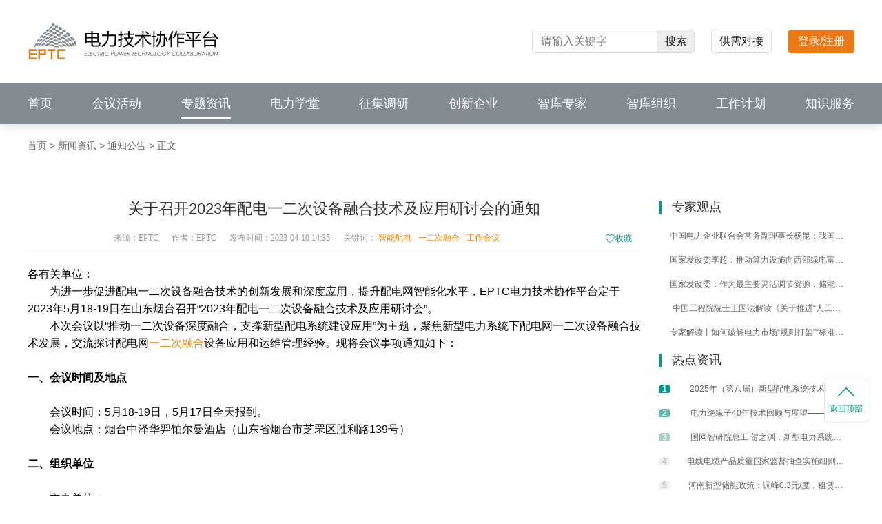

--- FILE ---
content_type: text/html; charset=utf-8
request_url: https://www.eptc.org.cn/news/1645314453479690242
body_size: 12646
content:
<!doctype html>
<html data-n-head-ssr lang="zh-CN" data-n-head="%7B%22lang%22:%7B%22ssr%22:%22zh-CN%22%7D%7D">
  <head >
    <meta data-n-head="ssr" charset="utf-8"><meta data-n-head="ssr" name="viewport" content="width=device-width, initial-scale=1"><meta data-n-head="ssr" name="format-detection" content="telephone=no"><meta data-n-head="ssr" data-hid="keywords" name="keywords" content="&lt;a href=&quot;https://www.eptc.org.cn/keywords/智能配电&quot; target=&quot;_blank&quot; style=&quot;color:#F38200;&quot;&gt;智能配电&lt;/a&gt;，&lt;a href=&quot;https://www.eptc.org.cn/keywords/一二次融合&quot; target=&quot;_blank&quot; style=&quot;color:#F38200;&quot;&gt;一二次融合&lt;/a&gt;，&lt;a href=&quot;https://www.eptc.org.cn/keywords/工作会议&quot; target=&quot;_blank&quot; style=&quot;color:#F38200;&quot;&gt;工作会议&lt;/a&gt;"><meta data-n-head="ssr" data-hid="description" name="description" content="各有关单位：为进一步促进配电一二次设备融合技术的创新发展和深度应用，提升配电网智能化水平，EPTC电力技术协作平台定于2023年5月18-19日在山东烟台召开“2023年配电一二次设备融合技术及应用研讨会”。本次会议以“推动一二次设备深度融合，支撑新型配电系统建设应用”为主题，聚焦新型电力系统下配电"><title>关于召开2023年配电一二次设备融合技术及应用研讨会的通知</title><link data-n-head="ssr" rel="icon" type="image/x-icon" href="/favicon.ico"><script data-n-head="ssr" src="https://onlyoffice.eptc.org.cn/web-apps/apps/api/documents/api.js"></script><link rel="preload" href="/_nuxt/d48607d.js" as="script"><link rel="preload" href="/_nuxt/de7d96e.js" as="script"><link rel="preload" href="/_nuxt/b9daf30.js" as="script"><link rel="preload" href="/_nuxt/854b8e4.js" as="script"><link rel="preload" href="/_nuxt/7c4de43.js" as="script"><style data-vue-ssr-id="0f2c042d:0 b9000ffa:0 65969103:0 2ec07acc:0 4be5af36:0 1ccb58b0:0 1fb079ff:0 1bded109:0 3646313f:0 58f0e00a:0 18e9b4c4:0">html{line-height:1.2}body{-webkit-font-smoothing:antialiased;font-family:"Helvetica Neue",Helvetica,"PingFang SC","Hiragino Sans GB","Microsoft YaHei","微软雅黑",Arial,sans-serif}*{margin:0;padding:0}*,:after,:before{box-sizing:border-box}input:-webkit-autofill{box-shadow:inset 0 0 0 1000px transparent!important}ul{list-style:none}a{background-color:transparent;color:inherit;-webkit-text-decoration:none;text-decoration:none}b,strong{font-weight:bolder}img{border:none;outline:none}img:not([src]),img[src=""]{opacity:0}button,input{font-family:inherit;font-size:inherit}button{cursor:pointer}button,input{-webkit-appearance:none;background:transparent;border:none;border-radius:0;outline:none}input[type=textarea],textarea{font-family:"Helvetica Neue",Helvetica,"PingFang SC","Hiragino Sans GB","Microsoft YaHei","微软雅黑",Arial,sans-serif}.rich-text{line-height:1.6}
.flex{display:flex}.flex-row{flex-direction:row}.flex-row-reverse{flex-direction:row-reverse}.flex-col{flex-direction:column}.flex-col-reverse{flex-direction:column-reverse}.flex-wrap{flex-wrap:wrap}.flex-wrap-reverse{flex-wrap:wrap-reverse}.flex-nowrap{flex-wrap:nowrap}.flex-1{flex:1 1 0%}.flex-auto{flex:1 1 auto}.flex-initial{flex:0 1 auto}.flex-none{flex:none}.flex-grow-0{flex-grow:0}.flex-grow{flex-grow:1}.flex-shrink-0{flex-shrink:0}.flex-shrink{flex-shrink:1}.justify-start{justify-content:flex-start}.justify-end{justify-content:flex-end}.justify-center{justify-content:center}.justify-between{justify-content:space-between}.justify-around{justify-content:space-around}.justify-evenly{justify-content:space-evenly}.content-center{align-content:center}.content-start{align-content:flex-start}.content-end{align-content:flex-end}.content-between{align-content:space-between}.content-around{align-content:space-around}.content-evenly{align-content:space-evenly}.items-start{align-items:flex-start}.items-end{align-items:flex-end}.items-center{align-items:center}.items-baseline{align-items:baseline}.items-stretch{align-items:stretch}.self-auto{align-self:auto}.self-start{align-self:flex-start}.self-end{align-self:flex-end}.self-center{align-self:center}.self-stretch{align-self:stretch}
.block{display:block}.inline-block{display:inline-block}.inline{display:inline}.hidden{display:none}.pointer{cursor:pointer}.w1200{width:1200px}.w1200,.w940{margin:0 auto}.w940{width:940px}.ellipsis{overflow:hidden;text-overflow:ellipsis;white-space:nowrap}.ellipsis-2{-webkit-line-clamp:2}.ellipsis-2,.ellipsis-3{display:-webkit-box;overflow:hidden;text-overflow:ellipsis;-webkit-box-orient:vertical}.ellipsis-3{-webkit-line-clamp:3}.ellipsis-4{-webkit-line-clamp:4}.ellipsis-4,.ellipsis-5{display:-webkit-box;overflow:hidden;text-overflow:ellipsis;-webkit-box-orient:vertical}.ellipsis-5{-webkit-line-clamp:5}.ellipsis-6{display:-webkit-box;overflow:hidden;text-overflow:ellipsis;-webkit-line-clamp:6;-webkit-box-orient:vertical}.el-dialog__wrapper .el-dialog__header{border-bottom:1px solid #e9e9e9}.el-dialog__wrapper .el-dialog__footer{display:flex;justify-content:center}ul.custom-step{display:flex;list-style:none;overflow:hidden}ul.custom-step li{background-color:#e2e2e2;color:#fff;color:#000;cursor:pointer;height:36px;line-height:36px;position:relative;text-align:center;white-space:nowrap;width:50%}ul.custom-step li:after,ul.custom-step li:before{background-color:#e2e2e2;content:"";display:block;position:absolute}ul.custom-step li:after{border-right:9px solid #fff;border-top:9px solid #fff;height:38px;right:-23px;top:1px;transform:rotate(45deg);width:38px;z-index:5}ul.custom-step li:before{height:40px;right:3px;width:30px;z-index:6}ul.custom-step li span.number{border-radius:50%;display:inline-block;font-weight:700;line-height:20px;margin-right:5px;text-align:center;width:20px}ul.custom-step li.completed{background-color:#e2e2e2;color:#fff}ul.custom-step li.completed:after,ul.custom-step li.completed:before{background-color:#e2e2e2}ul.custom-step li.current{background-color:#009688;color:#fff}ul.custom-step li.current:after,ul.custom-step li.current:before{background-color:#009688}ul.custom-step li:first-child{padding:0 35px}ul.custom-step li:last-child:after{display:none}ul.custom-step>li{color:#fff}ul.custom-step>li,ul.custom-step>li:after,ul.custom-step>li:before{background-color:#e2e2e2}ul.custom-step>.current~li{background-color:#e2e2e2;color:#000}ul.custom-step>.current~li:after,ul.custom-step>.current~li:before{background-color:#e2e2e2}.rich-text img{height:auto;max-width:100%}.rich-text video{max-width:100%}.rich-img img{height:auto;width:100%}.el-avatar>img{width:100%}.el-dialog.el-exam-modal{border-radius:4px;display:flex;flex-direction:column;left:50%;margin:0!important;max-height:calc(100% - 30px);max-width:calc(100% - 30px);position:absolute;top:50%;transform:translate(-50%,-50%)}.el-dialog.el-exam-modal.green-bg{background:#fff url(/_nuxt/img/modal-bg-1.aa1a9df.png) no-repeat 0 0/100% 90px}.el-dialog.el-exam-modal.red-bg{background:#fff url(/_nuxt/img/modal-bg-2.f9dd7a6.png) no-repeat 0 0/100% 90px}.el-dialog.el-exam-modal .el-dialog__header{border-bottom:none;color:#333;font-size:16px;font-weight:500;padding:15px 20px 0}.el-dialog.el-exam-modal .el-dialog__body{flex:1;max-height:100%;overflow-x:hidden;overflow-y:auto;padding:24px 20px}.el-dialog.el-exam-modal .buttons{margin-top:24px;text-align:center}.breadcrumb{color:#666;font-size:14px;height:62px;line-height:62px}.breadcrumb a{color:inherit}.breadcrumb>:not(:last-child):after{content:" >"}
@font-face{font-family:Din;src:url(/_nuxt/fonts/D-DIN-Bold.7bb4b1a.otf)}@font-face{font-family:Source-Medium;src:url(/_nuxt/fonts/SourceHanSansCN-Medium.b163023.otf)}@font-face{font-family:Source-Regular;src:url(/_nuxt/fonts/SourceHanSansCN-Regular.be37d60.otf)}@font-face{font-family:YouShe;src:url(/_nuxt/fonts/YouShe.ccdd188.ttf)}
.layout[data-v-117c0326]{min-height:100vh;padding-top:180px}.page-nav[data-v-117c0326]{background:#fff;box-shadow:0 4px 12px 1px rgba(0,15,41,.09);height:180px;left:0;position:fixed;top:0;width:100%;z-index:1000}.page-nav .page-title[data-v-117c0326]{height:120px}.page-nav .page-title .home-logo[data-v-117c0326]{flex-shrink:0;height:56px;width:277px}.page-nav .page-title .home-logo .svg-icon[data-v-117c0326]{height:100%;width:100%}.page-nav .page-title .search-box[data-v-117c0326]{border:1px solid #ddd;border-radius:4px;height:34px;margin-left:auto;overflow:hidden;width:236px}.page-nav .page-title .search-box input[data-v-117c0326]{padding:0 12px;width:180px}.page-nav .page-title .search-box button[data-v-117c0326]{background:#eee;color:#181818;flex-shrink:0;font-size:16px;font-weight:500;height:100%;width:56px}.page-nav .page-title .demand[data-v-117c0326]{border:1px solid #dcdcdc;border-radius:4px;color:#181818;flex-shrink:0;font-size:16px;height:34px;line-height:32px;margin:0 24px;text-align:center;width:88px}.page-nav .site-nav[data-v-117c0326]{background:#838b92;height:60px}.page-nav .site-nav .list[data-v-117c0326]{height:100%}.page-nav .site-nav .list li[data-v-117c0326]{align-items:center;cursor:pointer;display:flex;height:100%;position:relative}.page-nav .site-nav .list li:hover .sub-nav[data-v-117c0326]{opacity:1;visibility:visible}.page-nav .site-nav .list li:hover .nav-name[data-v-117c0326]{font-weight:600}.page-nav .site-nav .list li.active[data-v-117c0326]:after{background:#fff;bottom:8px;content:"";height:2px;left:0;position:absolute;width:100%}.page-nav .site-nav .list li .nav-name[data-v-117c0326]{color:#fff;font-size:18px}.page-nav .site-nav .list li .sub-nav[data-v-117c0326]{background:#fff;border-radius:0 0 4px 4px;box-shadow:0 4px 12px 1px rgba(0,15,41,.09);opacity:0;padding:12px 20px;position:absolute;top:60px;transition:all .3s ease-in-out;visibility:hidden;width:112px}.page-nav .site-nav .list li .sub-nav .sub-item[data-v-117c0326]{color:#333;display:block;font-size:16px}.page-nav .site-nav .list li .sub-nav .sub-item+.sub-item[data-v-117c0326]{margin-top:12px}.header[data-v-117c0326]{background:#fff;box-shadow:0 4px 12px 1px rgba(0,15,41,.09);height:78px;left:0;position:fixed;top:0;width:100%;z-index:999}.header .header-wrap[data-v-117c0326]{height:100%;margin:0 auto;width:1200px}.header .home-logo[data-v-117c0326]{flex-shrink:0;height:50px;width:230px}.header .home-logo .svg-icon[data-v-117c0326]{height:100%;width:100%}.header .home-nav[data-v-117c0326]{margin-left:8px;white-space:nowrap}.header .home-nav .nuxt-link-active[data-v-117c0326]{color:#009688!important}.header .home-nav .nav-group[data-v-117c0326]{padding:0 40px 0 32px;position:relative}.header .home-nav .nav-group+.nav-group[data-v-117c0326]:before{border-left:1px solid #dadada;content:"";height:28px;left:0;position:absolute}.header .home-nav .nav-group .group[data-v-117c0326]{cursor:pointer;text-align:center}.header .home-nav .nav-group .group:hover p[data-v-117c0326]{color:#009688}.header .home-nav .nav-group .group .svg-icon[data-v-117c0326]{height:22px;width:22px}.header .home-nav .nav-group .group p[data-v-117c0326]{color:#333;font-size:14px;font-weight:700}.header .home-nav .nav-group table[data-v-117c0326]{margin-left:12px}.header .home-nav .nav-group table tr td[data-v-117c0326]{padding:2px 4px;position:relative}.header .home-nav .nav-group table tr td a[data-v-117c0326]{color:#666;font-size:13px}.header .home-nav .nav-group table tr td a[data-v-117c0326]:hover{color:#009688}.header .home-nav .nav-group table tr td .badge[data-v-117c0326]{height:14px;position:absolute;right:-25px;top:-8px;width:36px}.user-details .user-handle-name[data-v-117c0326]{margin-bottom:20px}.info-wrap[data-v-117c0326]{color:#333;margin-left:12px}
.svg-icon[data-v-6e92d8da]{fill:currentColor}
.login[data-v-618e5c98]{background:#ea7916;border-radius:4px;color:#fff;font-size:16px;height:34px;line-height:34px;text-align:center;width:96px}.login[data-v-618e5c98],.user-reference[data-v-618e5c98]{cursor:pointer}.user-reference .el-icon-caret-bottom[data-v-618e5c98]{margin-left:10px}.popover .user[data-v-618e5c98]{background:url(/_nuxt/img/user-bg.5b3048c.png) no-repeat 50%/cover;height:79px;padding:0 18px}.popover .user .info[data-v-618e5c98]{margin-left:10px}.popover .user .info .name[data-v-618e5c98]{color:#fff;font-size:16px;line-height:22px}.popover .user .info .account[data-v-618e5c98]{color:#cfe9e3;font-size:12px;line-height:22px}.link-list[data-v-618e5c98]{padding:13px 0}.link-list .item[data-v-618e5c98]{align-items:center;color:#333;cursor:pointer;display:flex;font-size:14px;padding:11px 24px}.link-list .item[data-v-618e5c98]:hover,.link-list .item:hover .svg-icon[data-v-618e5c98]{color:#009688}.link-list .item .svg-icon[data-v-618e5c98]{color:#b8b8b8;height:25px;margin-right:10px;width:25px}.empty-avatar[data-v-618e5c98]{height:40px;width:40px}
.user-popover{border:none!important;padding:0!important}.user-popover .popper__arrow{display:none!important}
.news-banner[data-v-5865612c]{background:url(/_nuxt/img/information.bad1015.png) no-repeat 50%/cover;color:#fff;height:350px;width:100%}.news-banner h1[data-v-5865612c]{color:#fff;font-size:35px;font-weight:600;line-height:49px;text-shadow:0 4px 4px rgba(0,0,0,.16)}.news-banner p[data-v-5865612c]{color:#fff;font-size:23px;line-height:32px;margin-top:10px}.breadcrumb-wrap[data-v-5865612c]{color:#666;font-size:14px;font-weight:400;height:62px;line-height:62px;width:100%}.breadcrumb-wrap a[data-v-5865612c]{color:inherit}.collection-information[data-v-5865612c]{text-align:center;width:94%}.collection-wrap[data-v-5865612c]{color:#009688;width:6%}.collection-wrap .svg-icon[data-v-5865612c]{height:16px;width:16px}.container[data-v-5865612c]{padding-top:48px}.content[data-v-5865612c]{width:890px}.content .header[data-v-5865612c]{border-bottom:1px solid #f1f2f3;padding-bottom:10px}.content .header h1[data-v-5865612c]{color:#333;font-size:22px;font-weight:500;text-align:center}.content .header .data[data-v-5865612c]{color:#999;font-family:PingFangSC-Regular,PingFang SC;font-size:12px;font-weight:400;margin-top:22px}.content .header .data span[data-v-5865612c]{margin-right:16px}.content .header .data em[data-v-5865612c]{color:#009688;font-style:normal;margin-right:10px}.content .context-wrap[data-v-5865612c]{color:#56abfb;font-size:14px;font-weight:400;margin:24px 0}.content .context-wrap .item[data-v-5865612c]{margin-bottom:16px}.rich-text[data-v-5865612c]{padding:20px 0}.fixed-bar[data-v-5865612c]{position:fixed;right:20px;top:80%;transform:translateY(-50%);width:64px}.fixed-bar .back-top[data-v-5865612c]{background:#fff;border:1px solid #e7e7e7;border-radius:4px;box-shadow:0 0 4px 0 rgba(0,0,0,.02);cursor:pointer;height:64px;margin-top:10px;width:64px}.fixed-bar .back-top .svg-icon[data-v-5865612c]{height:14px;width:26px}.fixed-bar .back-top p[data-v-5865612c]{color:#009688;font-size:12px;margin-top:10px;text-align:center}
.hot-news[data-v-59407ce6]{padding-left:26px;width:310px}.hot-news h4[data-v-59407ce6]{align-items:center;color:#333;display:flex;font-size:18px;font-weight:500;margin-bottom:16px}.hot-news h4[data-v-59407ce6]:before{background:#009688;content:"";height:20px;margin-right:15px;width:4px}.hot-news .hot[data-v-59407ce6]{margin-top:20px}.hot-news .list .item[data-v-59407ce6]{cursor:pointer;display:flex;margin-bottom:10px}.hot-news .list .item .index[data-v-59407ce6]{background:#f0f0f0;border-radius:5px 2px 2px 0;color:#c4c4c4;flex-shrink:0;font-size:12px;font-weight:700;height:12px;line-height:12px;margin-right:10px;margin-top:4px;text-align:center;width:16px}.hot-news .list .item p[data-v-59407ce6]{color:#666;font-size:14px;height:25px}.hot-news .list .item p button[data-v-59407ce6]{-webkit-appearance:none;background:transparent;border:none;border-radius:0;display:block;outline:none;width:100%}.hot-news .list .item:hover .title[data-v-59407ce6]{color:#009688}.hot-news .list .item:first-child .index[data-v-59407ce6]{background:#009688;color:#fff}.hot-news .list .item:nth-child(2) .index[data-v-59407ce6]{background:#5bbab1;color:#fff}.hot-news .list .item:nth-child(3) .index[data-v-59407ce6]{background:#a6cfcb;color:#fff}
.footer-info[data-v-49862efc]{background:#f8f8f8;height:250px;padding:32px}.footer-info .column .col-title[data-v-49862efc]{color:#181818;font-size:16px}.footer-info .company-intro .svg-icon[data-v-49862efc]{height:55px;width:88px}.footer-info .company-intro p[data-v-49862efc]{color:#666;font-size:14px;line-height:28px;margin-top:12px;width:255px}.footer-info .about[data-v-49862efc]{margin-left:58px}.footer-info .about .links[data-v-49862efc]{margin-top:16px}.footer-info .about .links a[data-v-49862efc]{display:block;margin-bottom:12px}.footer-info .about .links a[data-v-49862efc],.footer-info .about .links p[data-v-49862efc]{color:#666;font-size:14px;line-height:20px}.footer-info .about .links p+p[data-v-49862efc]{margin-top:6px}.footer-info .web[data-v-49862efc]{margin-left:58px}.footer-info .web .company[data-v-49862efc]{margin-top:16px}.footer-info .web .company p[data-v-49862efc]{color:#666;font-size:14px;line-height:20px}.footer-info .web .company p+p[data-v-49862efc],.footer-info .web .icons[data-v-49862efc]{margin-top:12px}.footer-info .web .icons .item[data-v-49862efc]{position:relative}.footer-info .web .icons .item:hover .code-popup[data-v-49862efc]{display:block}.footer-info .web .icons .item .svg-icon[data-v-49862efc]{cursor:pointer;height:40px;margin-right:16px;width:40px}.footer-info .web .icons .item .code-popup[data-v-49862efc]{background:#fff;border-radius:4px 4px 4px 4px;box-shadow:0 3px 6px 1px rgba(0,0,0,.16);display:none;height:117px;left:16px;padding:8px 8px 0;position:absolute;top:16px;width:96px;z-index:20}.footer-info .web .icons .item .code-popup img[data-v-49862efc]{display:block;height:80px;width:80px}.footer-info .web .icons .item .code-popup p[data-v-49862efc]{color:#333;font-size:12px;line-height:29px;text-align:center}.footer-info .contacts[data-v-49862efc]{margin-left:auto}.footer-info .contacts .data[data-v-49862efc]{margin-top:16px}.footer-info .contacts .data p[data-v-49862efc]{align-items:center;color:#666;display:flex;font-size:14px;line-height:20px}.footer-info .contacts .data p .svg-icon[data-v-49862efc]{height:18px;margin-right:5px;width:18px}.footer-info .contacts .data p+p[data-v-49862efc]{margin-top:12px}.copyright[data-v-49862efc]{background:#eee;color:#333;font-size:12px;height:76px;line-height:18px}.copyright .beian[data-v-49862efc]{height:14px;margin-right:2px;width:14px}.copyright a+a[data-v-49862efc]{margin-left:8px}.copyright .bottom[data-v-49862efc]{margin-top:8px}</style>
  </head>
  <body >
    <div data-server-rendered="true" id="__nuxt"><div id="__layout"><div class="layout flex flex-col" data-v-117c0326><div class="page-nav" data-v-117c0326><div class="page-title w1200 flex items-center" data-v-117c0326><a href="/" class="home-logo nuxt-link-active" data-v-117c0326><svg aria-hidden="true" class="svg-icon" data-v-6e92d8da data-v-117c0326><use xlink:href="#icon-logo-new" data-v-6e92d8da></use></svg></a> <div class="search-box flex items-center" data-v-117c0326><input type="text" placeholder="请输入关键字" value="" data-v-117c0326> <button data-v-117c0326>搜索</button></div> <a href="/demand" class="demand" data-v-117c0326>供需对接</a> <!----></div> <div class="site-nav" data-v-117c0326><ul class="list w1200 flex items-center justify-between" data-v-117c0326><li class="nav-item active" data-v-117c0326><a href="/" class="nav-name nuxt-link-active" data-v-117c0326>首页</a> <!----></li><li class="nav-item" data-v-117c0326><a href="/meeting" class="nav-name" data-v-117c0326>会议活动</a> <!----></li><li class="nav-item" data-v-117c0326><div class="nav-name" data-v-117c0326>专题资讯</div> <div class="sub-nav" data-v-117c0326><a href="/subject" class="sub-item" data-v-117c0326>
              电力专题
            </a><a href="/news" class="sub-item nuxt-link-active" data-v-117c0326>
              新闻资讯
            </a></div></li><li class="nav-item" data-v-117c0326><div class="nav-name" data-v-117c0326>电力学堂</div> <div class="sub-nav" data-v-117c0326><a href="/livestream" class="sub-item" data-v-117c0326>
              直播
            </a><a href="/lesson" class="sub-item" data-v-117c0326>
              课程
            </a><a href="/training" class="sub-item" data-v-117c0326>
              培训班
            </a></div></li><li class="nav-item" data-v-117c0326><a href="/competition" class="nav-name" data-v-117c0326>征集调研</a> <!----></li><li class="nav-item" data-v-117c0326><a href="/enterprise" class="nav-name" data-v-117c0326>创新企业</a> <!----></li><li class="nav-item" data-v-117c0326><a href="/expert" class="nav-name" data-v-117c0326>智库专家</a> <!----></li><li class="nav-item" data-v-117c0326><a href="/committee" class="nav-name" data-v-117c0326>智库组织</a> <!----></li><li class="nav-item" data-v-117c0326><a href="/plan" class="nav-name" data-v-117c0326>工作计划</a> <!----></li><li class="nav-item" data-v-117c0326><a href="/knowledge" class="nav-name" data-v-117c0326>知识服务</a> <div class="sub-nav" data-v-117c0326><a href="/knowledge/search?categoryId=1" class="sub-item" data-v-117c0326>
              成果
            </a><a href="/knowledge/search?categoryId=2" class="sub-item" data-v-117c0326>
              论文
            </a><a href="/knowledge/search?categoryId=3" class="sub-item" data-v-117c0326>
              产品
            </a><a href="/knowledge/search?categoryId=11" class="sub-item" data-v-117c0326>
              案例
            </a><a href="/knowledge/search?categoryId=4" class="sub-item" data-v-117c0326>
              PPT
            </a><a href="/knowledge/search?categoryId=5" class="sub-item" data-v-117c0326>
              报告
            </a><a href="/knowledge/search?categoryId=8" class="sub-item" data-v-117c0326>
              标准
            </a><a href="/knowledge/patent" class="sub-item" data-v-117c0326>
              专利
            </a><a href="/knowledge/search?categoryId=7" class="sub-item" data-v-117c0326>
              书籍
            </a><a href="/shopping" class="sub-item" data-v-117c0326>
              商城
            </a></div></li></ul></div></div> <div class="page flex-1" data-v-5865612c data-v-117c0326><div class="w1200" data-v-5865612c><div class="breadcrumb-wrap" data-v-5865612c><a href="/" class="nuxt-link-active" data-v-5865612c>首页</a>
      &gt;
      <a href="/news" class="nuxt-link-active" data-v-5865612c>新闻资讯</a>
      &gt;
      <a href="/news?index" data-v-5865612c>通知公告</a>
      &gt;
       <span data-v-5865612c>正文</span></div></div> <div class="w1200 flex container" data-v-5865612c><div class="content flex-1" data-v-5865612c><div class="header" data-v-5865612c><h1 data-v-5865612c>关于召开2023年配电一二次设备融合技术及应用研讨会的通知</h1> <div class="data flex justify-between items-start" data-v-5865612c><div class="collection-information" data-v-5865612c><span data-v-5865612c>来源：EPTC</span> <span data-v-5865612c>作者：EPTC</span> <span data-v-5865612c>发布时间：2023-04-10 14:35</span> <span data-v-5865612c>
              关键词：
              <em data-v-5865612c><a href="https://www.eptc.org.cn/keywords/智能配电" target="_blank" style="color:#F38200;">智能配电</a></em><em data-v-5865612c><a href="https://www.eptc.org.cn/keywords/一二次融合" target="_blank" style="color:#F38200;">一二次融合</a></em><em data-v-5865612c><a href="https://www.eptc.org.cn/keywords/工作会议" target="_blank" style="color:#F38200;">工作会议</a></em></span></div> <div class="collection-wrap flex items-center" data-v-5865612c><svg aria-hidden="true" class="svg-icon" data-v-6e92d8da data-v-5865612c><use xlink:href="#icon-collection" data-v-6e92d8da></use></svg>
            收藏
          </div></div></div> <div class="rich-text" data-v-5865612c><p style="text-indent: 0em;">各有关单位：</p><p style="text-indent: 2em;">为进一步促进配电一二次设备融合技术的创新发展和深度应用，提升配电网智能化水平，EPTC电力技术协作平台定于2023年5月18-19日在山东烟台召开“2023年配电一二次设备融合技术及应用研讨会”。</p><p style="text-indent: 2em;">本次会议以“推动一二次设备深度融合，支撑新型配电系统建设应用”为主题，聚焦新型电力系统下配电网一二次设备融合技术发展，交流探讨配电网<a href="https://www.eptc.org.cn/keywords/一二次融合" target="_blank" style="color:#F38200;">一二次融合</a>设备应用和运维管理经验。现将会议事项通知如下：</p><p style="text-indent: 2em;"><br/></p><p style="text-indent: 0em;"><strong>一、会议时间及地点</strong></p><p style="text-indent: 0em;"><strong><br/></strong></p><p style="text-indent: 2em;">会议时间：5月18-19日，5月17日全天报到。&nbsp;</p><p style="text-indent: 2em;">会议地点：烟台中泽华羿铂尔曼酒店（山东省烟台市芝罘区胜利路139号）</p><p style="text-indent: 2em;"><br/></p><p style="text-indent: 0em;"><strong>二、组织单位</strong></p><p style="text-indent: 0em;"><strong><br/></strong></p><p style="text-indent: 2em;">主办单位：</p><p style="text-indent: 2em;">EPTC电力技术协作平台</p><p style="text-indent: 2em;"><br/></p><p style="text-indent: 2em;">协办单位：</p><p style="text-indent: 2em;">国网山东省电力公司</p><p style="text-indent: 2em;">中关村智能电力产业技术联盟<span style="white-space:pre">	</span></p><p style="text-indent: 2em;">承办单位：中能国研（北京）电力科学研究院</p><p style="text-indent: 2em;">国网山东省电力公司烟台供电公司</p><p style="text-indent: 2em;">EPTC<a href="https://www.eptc.org.cn/keywords/智能配电" target="_blank" style="color:#F38200;">智能配电</a>专家工作委员会</p><p style="text-indent: 2em;">EPTC开关技术专家工作委员会</p><p style="text-indent: 2em;"><br/></p><p style="text-indent: 2em;">支持单位：</p><p style="text-indent: 2em;">烟台东方威思顿电气有限公司</p><p style="text-indent: 2em;"><br/></p><p style="text-indent: 0em;"><strong>三、会议主要内容</strong></p><p style="text-indent: 0em;"><strong><br/></strong></p><p style="text-indent: 2em;">（一）主旨报告</p><p style="text-indent: 2em;"><br/></p><p style="text-indent: 2em;">1.新型电力系统下配电一二次设备融合技术发展思考</p><p style="text-indent: 2em;">2.配电一二次融合标准化设备应用成效分析</p><p style="text-indent: 2em;">3.基于配电一二次融合设备的标准化运维工作研究</p><p style="text-indent: 2em;">4.基于配电网一二次融合设备的故障处置能力提升&nbsp;</p><p style="text-indent: 2em;">5.基于配电网一二次融合设备的试验检测技术研究&nbsp;</p><p style="text-indent: 2em;">6.配电设备一二次深度融合技术应用研究</p><p style="text-indent: 2em;">7.配电设备一二次融合数字化技术研究与探索</p><p style="text-indent: 2em;"><br/></p><p style="text-indent: 2em;">（二）专题论坛</p><p style="text-indent: 2em;"><br/></p><p style="text-indent: 2em;">专题论坛一：一二次深度融合智能配电设备关键技术</p><p style="text-indent: 2em;">主要内容：围绕应用于配电设备的无源传感器小型化与低功耗技术、无线收发的抗干扰技术；配电设备一二次深度融合设计下绝缘配合与电磁兼容技术；基于国产元器件的二次设备设计与应用技术；配电一二次融合新型取能技术；配电一二次融合设备状态感知与状态监测技术等内容开展交流研讨。</p><p style="text-indent: 2em;"><br/></p><p style="text-indent: 2em;">专题论坛二：配电设备一二次融合技术应用发展</p><p style="text-indent: 2em;">主要内容：围绕新型一二次融合配电设备仿真技术；配电一二次融合开关二次部分可靠性测试方法；配电一二次成套设备一体化专业检测技术及应用发展；一二次融合智能集成开关设备应用研究；一二次深度融合磁控开关设备应用成效分析；配电网高可靠性一二次融合技术及应用；配电物联网化一二次融合开关设备的技术研究与应用等内容开展交流研讨。</p><p style="text-indent: 2em;"><br/></p><p style="text-indent: 2em;">（三）展览展示</p><p style="text-indent: 2em;"><br/></p><p style="text-indent: 2em;">会议设置配电一二次融合设备展览展示区，通过实物展示、展板展示等形式展示配电一二次设备融合技术解决方案和配电一二次深度融合创新产品。</p><p style="text-indent: 2em;"><br/></p><p style="text-indent: 0em;"><strong>四、参会人员</strong></p><p style="text-indent: 2em;"><br/></p><p style="text-indent: 2em;">国家电网有限公司、中国南方电网有限责任公司、内蒙古电力（集团）有限责任公司及各省（市）电力公司、电力科研院所、高等院校以及配电一二次设备制造企业等单位的生产管理、技术研发人员。</p><p style="text-indent: 2em;"><br/></p><p style="text-indent: 0em;"><strong>五、报名注册</strong></p><p style="text-indent: 0em;"><strong><br/></strong></p><p style="text-indent: 2em;">（一）报名方式</p><p style="text-indent: 2em;"><br/></p><p style="text-indent: 2em;">请各位参会代表于5月12日前通过手机扫码报名，会议期间，食宿统一安排，费用自理。</p><p style="text-indent: 2em;"><br/></p><p style="text-align: center; text-indent: 0em;"><img src="https://eptc-prod.oss-cn-beijing.aliyuncs.com/2023/04/10/7cd2761bb05e40e6ae274814a92e68c1.png" title="" alt="image"/></p><p style="text-indent: 2em;">（二）报名费用</p><p style="text-indent: 2em;"><br/></p><p style="text-indent: 2em;">EPTC智能配电专家工作委员会、开关技术专家工作委员会委员及专业协作单位委员免参会费；电力系统及EPTC专业协作单位参会代表1200元/人；EPTC技术协作单位参会代表2000元/人；其他单位参会代表3000元/人。</p><p style="text-indent: 2em;">本次会议不安排接送站，住宿统一安排，费用自理。</p><p style="text-indent: 2em;"><br/></p><p style="text-indent: 2em;">（三）缴费方式</p><p style="text-indent: 2em;"><br/></p><p style="text-indent: 2em;">会议费可提前汇款或现场交纳，汇款信息如下：</p><p style="text-indent: 2em;">开户名：中能国研（北京）电力科学研究院</p><p style="text-indent: 2em;">开户行：中国工商银行中环广场支行</p><p style="text-indent: 2em;">账&nbsp; 号：0200209509200061213</p><p style="text-indent: 2em;">（汇款请在5月12日前完成，汇款时请注明“配电一二次融合会议+姓名”）。</p><p style="text-indent: 2em;"><br/></p><p style="text-indent: 0em;"><strong>六、联系方式</strong></p><p style="text-indent: 2em;"><br/></p><p style="text-indent: 2em;">（一）会议统筹</p><p style="text-indent: 2em;"><br/></p><p style="text-indent: 2em;">联系人：</p><p style="text-indent: 2em;">曹玥&nbsp; 18510001580</p><p style="text-indent: 2em;">张伟豪&nbsp; 18518354192</p><p style="text-indent: 2em;"><br/></p><p style="text-indent: 2em;">（二）参会咨询</p><p style="text-indent: 2em;"><br/></p><p style="text-indent: 2em;">联系人：</p><p style="text-indent: 2em;">杨<span style="text-indent: 2em;">琦&nbsp; 13911250731</span></p><p><br/></p><p style="text-indent: 2em;">附件：</p><p style="text-indent: 2em;"><br/></p><p style="text-indent: 2em;"><a href="https://eptc-prod.oss-cn-beijing.aliyuncs.com/2023/04/11/17c1dde877084351a6fe56261f2826d3.pdf" target="_self" style="color: rgb(79, 129, 189); text-decoration: underline;"><strong><span style="color: rgb(79, 129, 189);">1.EPTC第三届智能配电专家工作委员会成员名单</span></strong></a></p><p style="text-indent: 2em;"><a href="https://eptc-prod.oss-cn-beijing.aliyuncs.com/2023/04/11/54cb09d078f441358d465f3c129c6085.pdf" target="_self" style="color: rgb(79, 129, 189); text-decoration: underline;"><strong><span style="color: rgb(79, 129, 189);">2.EPTC第二届开关技术专家工作委员会成员名单</span></strong></a></p><p style="text-indent: 2em;">&nbsp;</p><p style="text-indent: 2em;">通知文件下载：<a href="https://eptc-prod.oss-cn-beijing.aliyuncs.com/2023/04/11/94c95aeaa4164586a6fa0c139961dde1.pdf" target="_self" style="color: rgb(79, 129, 189); text-decoration: underline;"><span style="color: rgb(79, 129, 189);"><strong>关于召开2023年配电一二次设备融合技术及应用研讨会的通知</strong></span></a></p><p style="text-indent: 2em;"><br/></p><p><br/></p></div> <div class="context-wrap" data-v-5865612c><div class="item pointer ellipsis" data-v-5865612c>
          上一篇：国网江苏电力：数字赋能资产全寿命周期管理
        </div> <div class="pointer ellipsis" data-v-5865612c>
          下一篇：首座可信WLAN通信新技术全业务接入示范站投运
        </div></div></div> <div class="side-section" data-v-59407ce6 data-v-5865612c><div class="hot-news" data-v-59407ce6><h4 data-v-59407ce6>专家观点</h4> <div class="list" data-v-59407ce6></div></div> <div class="hot-news" data-v-59407ce6><h4 class="hot" data-v-59407ce6>热点资讯</h4> <div class="list" data-v-59407ce6></div></div></div></div> <div class="fixed-bar" data-v-5865612c><div class="back-top flex flex-col justify-center items-center" data-v-5865612c><svg aria-hidden="true" class="svg-icon" data-v-6e92d8da data-v-5865612c><use xlink:href="#icon-back-top" data-v-6e92d8da></use></svg> <p data-v-5865612c>返回顶部</p></div></div></div> <div class="footer" data-v-49862efc data-v-117c0326><div class="footer-info" data-v-49862efc><div class="w1200 flex" data-v-49862efc><div class="company-intro" data-v-49862efc><svg aria-hidden="true" class="svg-icon" data-v-6e92d8da data-v-49862efc><use xlink:href="#icon-footer-icon" data-v-6e92d8da></use></svg> <p data-v-49862efc>
          以“推动政产学研用协同创新，助力技术工作者职业成长”为使命，采取“智库组织+科技服务”的运营模式，围绕技术创新提供全链条一站式科技服务。
        </p></div> <div class="column about" data-v-49862efc><div class="col-title" data-v-49862efc>关于我们</div> <div class="links" data-v-49862efc><a href="/about" target="_blank" data-v-49862efc>平台介绍</a> <a href="/topic/history" target="_blank" data-v-49862efc>发展历程</a> <a href="/about?index=4" target="_blank" data-v-49862efc>广告服务</a> <a href="/help" target="_blank" data-v-49862efc>帮助中心</a> <a href="/about?index=5" target="_blank" data-v-49862efc>联系我们</a></div></div> <div class="column about" data-v-49862efc><div class="col-title" data-v-49862efc>服务体系</div> <div class="links" data-v-49862efc><a href="/service" target="_blank" data-v-49862efc>科技信息服务</a> <a href="/service/tech" target="_blank" data-v-49862efc>技术推广服务</a> <a href="/service/standard" target="_blank" data-v-49862efc>标准协作服务</a> <a href="/service/talent" target="_blank" data-v-49862efc>人才培养服务</a> <a href="/service/consult" target="_blank" data-v-49862efc>科技咨询服务</a></div></div> <div class="column web" data-v-49862efc><div class="col-title" data-v-49862efc>网站运营</div> <div class="company" data-v-49862efc><p data-v-49862efc>北京点普科技有限公司</p> <p data-v-49862efc>北京市西城区广外大街168号朗琴国际B座1512室</p> <p data-v-49862efc>电子邮箱：service@eptc.org.cn</p></div> <div class="icons flex items-center" data-v-49862efc><div class="item" data-v-49862efc><svg aria-hidden="true" class="svg-icon" data-v-6e92d8da data-v-49862efc><use xlink:href="#icon-icon-wx" data-v-6e92d8da></use></svg> <div class="code-popup" data-v-49862efc><img src="/_nuxt/img/accounts.de587ec.png" alt data-v-49862efc> <p data-v-49862efc>微信公众号</p></div></div> <div class="item" data-v-49862efc><svg aria-hidden="true" class="svg-icon" data-v-6e92d8da data-v-49862efc><use xlink:href="#icon-icon-app" data-v-6e92d8da></use></svg> <div class="code-popup" data-v-49862efc><img src="/_nuxt/img/app.4027a69.png" alt data-v-49862efc> <p data-v-49862efc>官方APP</p></div></div> <div class="item" data-v-49862efc><svg aria-hidden="true" class="svg-icon" data-v-6e92d8da data-v-49862efc><use xlink:href="#icon-icon-mp" data-v-6e92d8da></use></svg> <div class="code-popup" data-v-49862efc><img src="/_nuxt/img/mini.a730d05.png" alt data-v-49862efc> <p data-v-49862efc>微信小程序</p></div></div></div></div> <div class="column contacts" data-v-49862efc><div class="col-title" data-v-49862efc>合作咨询</div> <div class="data" data-v-49862efc><p data-v-49862efc><svg aria-hidden="true" class="svg-icon" data-v-6e92d8da data-v-49862efc><use xlink:href="#icon-footer-a" data-v-6e92d8da></use></svg> <span data-v-49862efc>广告合作：王女士 13240416749</span></p> <p data-v-49862efc><svg aria-hidden="true" class="svg-icon" data-v-6e92d8da data-v-49862efc><use xlink:href="#icon-footer-b" data-v-6e92d8da></use></svg> <span data-v-49862efc>会展合作：周女士 15811385649</span></p> <p data-v-49862efc><svg aria-hidden="true" class="svg-icon" data-v-6e92d8da data-v-49862efc><use xlink:href="#icon-footer-c" data-v-6e92d8da></use></svg> <span data-v-49862efc>会员咨询：王女士 17610608350</span></p> <p data-v-49862efc><svg aria-hidden="true" class="svg-icon" data-v-6e92d8da data-v-49862efc><use xlink:href="#icon-footer-d" data-v-6e92d8da></use></svg> <span data-v-49862efc>服务咨询：汤女士 13910887455</span></p></div></div></div></div> <div class="copyright flex flex-col items-center justify-center" data-v-49862efc><div class="flex items-center" data-v-49862efc><a href="https://eptc-prod.oss-cn-beijing.aliyuncs.com/static/home/footer/%E4%BA%ACB2-20180530.jpg" target="_blank" data-v-49862efc>
        京B2-20180530
      </a> <a href="https://beian.miit.gov.cn/#/Integrated/index" target="_blank" data-v-49862efc>京ICP备16009387号</a> <a target="_blank" href="http://www.beian.gov.cn/portal/registerSystemInfo?recordcode=11010202010095" class="flex items-center" data-v-49862efc><img src="/_nuxt/img/keep-on-record.0c57706.png" class="beian" data-v-49862efc>
        京公网安备11010202010095号
      </a> <a href="https://eptc-prod.oss-cn-beijing.aliyuncs.com/static/home/footer/%E5%B9%BF%E6%92%AD%E7%94%B5%E8%A7%86%E8%8A%82%E7%9B%AE%E5%88%B6%E4%BD%9C%E7%BB%8F%E8%90%A5%E8%AE%B8%E5%8F%AF%E8%AF%81.jpg" target="_blank" data-v-49862efc>
        广播电视节目制作经营许可证 (京) 字第27804号
      </a></div> <div class="bottom" data-v-49862efc><span data-v-49862efc>Copyright © 2013-2033 by eptc.org.cn all rights reserved</span> <a href="https://eptc-prod.oss-cn-beijing.aliyuncs.com/static/home/footer/%E5%8C%97%E4%BA%AC%E7%82%B9%E6%99%AE%E7%A7%91%E6%8A%80%E6%9C%89%E9%99%90%E5%85%AC%E5%8F%B8.jpg" target="_blank" data-v-49862efc>
        北京点普科技有限公司 版权所有
      </a></div></div></div></div></div></div><script>window.__NUXT__=(function(a,b,c,d,e,f,g,h){return {layout:"home",data:[{data:{id:"1645314453479690242",isMarked:a,title:"关于召开2023年配电一二次设备融合技术及应用研讨会的通知",linkNews:c,linkContent:b,linkMobileContent:b,linkType:b,content:"\u003Cp style=\"text-indent: 0em;\"\u003E各有关单位：\u003C\u002Fp\u003E\u003Cp style=\"text-indent: 2em;\"\u003E为进一步促进配电一二次设备融合技术的创新发展和深度应用，提升配电网智能化水平，EPTC电力技术协作平台定于2023年5月18-19日在山东烟台召开“2023年配电一二次设备融合技术及应用研讨会”。\u003C\u002Fp\u003E\u003Cp style=\"text-indent: 2em;\"\u003E本次会议以“推动一二次设备深度融合，支撑新型配电系统建设应用”为主题，聚焦新型电力系统下配电网一二次设备融合技术发展，交流探讨配电网\u003Ca href=\"https:\u002F\u002Fwww.eptc.org.cn\u002Fkeywords\u002F一二次融合\" target=\"_blank\" style=\"color:#F38200;\"\u003E一二次融合\u003C\u002Fa\u003E设备应用和运维管理经验。现将会议事项通知如下：\u003C\u002Fp\u003E\u003Cp style=\"text-indent: 2em;\"\u003E\u003Cbr\u002F\u003E\u003C\u002Fp\u003E\u003Cp style=\"text-indent: 0em;\"\u003E\u003Cstrong\u003E一、会议时间及地点\u003C\u002Fstrong\u003E\u003C\u002Fp\u003E\u003Cp style=\"text-indent: 0em;\"\u003E\u003Cstrong\u003E\u003Cbr\u002F\u003E\u003C\u002Fstrong\u003E\u003C\u002Fp\u003E\u003Cp style=\"text-indent: 2em;\"\u003E会议时间：5月18-19日，5月17日全天报到。&nbsp;\u003C\u002Fp\u003E\u003Cp style=\"text-indent: 2em;\"\u003E会议地点：烟台中泽华羿铂尔曼酒店（山东省烟台市芝罘区胜利路139号）\u003C\u002Fp\u003E\u003Cp style=\"text-indent: 2em;\"\u003E\u003Cbr\u002F\u003E\u003C\u002Fp\u003E\u003Cp style=\"text-indent: 0em;\"\u003E\u003Cstrong\u003E二、组织单位\u003C\u002Fstrong\u003E\u003C\u002Fp\u003E\u003Cp style=\"text-indent: 0em;\"\u003E\u003Cstrong\u003E\u003Cbr\u002F\u003E\u003C\u002Fstrong\u003E\u003C\u002Fp\u003E\u003Cp style=\"text-indent: 2em;\"\u003E主办单位：\u003C\u002Fp\u003E\u003Cp style=\"text-indent: 2em;\"\u003EEPTC电力技术协作平台\u003C\u002Fp\u003E\u003Cp style=\"text-indent: 2em;\"\u003E\u003Cbr\u002F\u003E\u003C\u002Fp\u003E\u003Cp style=\"text-indent: 2em;\"\u003E协办单位：\u003C\u002Fp\u003E\u003Cp style=\"text-indent: 2em;\"\u003E国网山东省电力公司\u003C\u002Fp\u003E\u003Cp style=\"text-indent: 2em;\"\u003E中关村智能电力产业技术联盟\u003Cspan style=\"white-space:pre\"\u003E\t\u003C\u002Fspan\u003E\u003C\u002Fp\u003E\u003Cp style=\"text-indent: 2em;\"\u003E承办单位：中能国研（北京）电力科学研究院\u003C\u002Fp\u003E\u003Cp style=\"text-indent: 2em;\"\u003E国网山东省电力公司烟台供电公司\u003C\u002Fp\u003E\u003Cp style=\"text-indent: 2em;\"\u003EEPTC\u003Ca href=\"https:\u002F\u002Fwww.eptc.org.cn\u002Fkeywords\u002F智能配电\" target=\"_blank\" style=\"color:#F38200;\"\u003E智能配电\u003C\u002Fa\u003E专家工作委员会\u003C\u002Fp\u003E\u003Cp style=\"text-indent: 2em;\"\u003EEPTC开关技术专家工作委员会\u003C\u002Fp\u003E\u003Cp style=\"text-indent: 2em;\"\u003E\u003Cbr\u002F\u003E\u003C\u002Fp\u003E\u003Cp style=\"text-indent: 2em;\"\u003E支持单位：\u003C\u002Fp\u003E\u003Cp style=\"text-indent: 2em;\"\u003E烟台东方威思顿电气有限公司\u003C\u002Fp\u003E\u003Cp style=\"text-indent: 2em;\"\u003E\u003Cbr\u002F\u003E\u003C\u002Fp\u003E\u003Cp style=\"text-indent: 0em;\"\u003E\u003Cstrong\u003E三、会议主要内容\u003C\u002Fstrong\u003E\u003C\u002Fp\u003E\u003Cp style=\"text-indent: 0em;\"\u003E\u003Cstrong\u003E\u003Cbr\u002F\u003E\u003C\u002Fstrong\u003E\u003C\u002Fp\u003E\u003Cp style=\"text-indent: 2em;\"\u003E（一）主旨报告\u003C\u002Fp\u003E\u003Cp style=\"text-indent: 2em;\"\u003E\u003Cbr\u002F\u003E\u003C\u002Fp\u003E\u003Cp style=\"text-indent: 2em;\"\u003E1.新型电力系统下配电一二次设备融合技术发展思考\u003C\u002Fp\u003E\u003Cp style=\"text-indent: 2em;\"\u003E2.配电一二次融合标准化设备应用成效分析\u003C\u002Fp\u003E\u003Cp style=\"text-indent: 2em;\"\u003E3.基于配电一二次融合设备的标准化运维工作研究\u003C\u002Fp\u003E\u003Cp style=\"text-indent: 2em;\"\u003E4.基于配电网一二次融合设备的故障处置能力提升&nbsp;\u003C\u002Fp\u003E\u003Cp style=\"text-indent: 2em;\"\u003E5.基于配电网一二次融合设备的试验检测技术研究&nbsp;\u003C\u002Fp\u003E\u003Cp style=\"text-indent: 2em;\"\u003E6.配电设备一二次深度融合技术应用研究\u003C\u002Fp\u003E\u003Cp style=\"text-indent: 2em;\"\u003E7.配电设备一二次融合数字化技术研究与探索\u003C\u002Fp\u003E\u003Cp style=\"text-indent: 2em;\"\u003E\u003Cbr\u002F\u003E\u003C\u002Fp\u003E\u003Cp style=\"text-indent: 2em;\"\u003E（二）专题论坛\u003C\u002Fp\u003E\u003Cp style=\"text-indent: 2em;\"\u003E\u003Cbr\u002F\u003E\u003C\u002Fp\u003E\u003Cp style=\"text-indent: 2em;\"\u003E专题论坛一：一二次深度融合智能配电设备关键技术\u003C\u002Fp\u003E\u003Cp style=\"text-indent: 2em;\"\u003E主要内容：围绕应用于配电设备的无源传感器小型化与低功耗技术、无线收发的抗干扰技术；配电设备一二次深度融合设计下绝缘配合与电磁兼容技术；基于国产元器件的二次设备设计与应用技术；配电一二次融合新型取能技术；配电一二次融合设备状态感知与状态监测技术等内容开展交流研讨。\u003C\u002Fp\u003E\u003Cp style=\"text-indent: 2em;\"\u003E\u003Cbr\u002F\u003E\u003C\u002Fp\u003E\u003Cp style=\"text-indent: 2em;\"\u003E专题论坛二：配电设备一二次融合技术应用发展\u003C\u002Fp\u003E\u003Cp style=\"text-indent: 2em;\"\u003E主要内容：围绕新型一二次融合配电设备仿真技术；配电一二次融合开关二次部分可靠性测试方法；配电一二次成套设备一体化专业检测技术及应用发展；一二次融合智能集成开关设备应用研究；一二次深度融合磁控开关设备应用成效分析；配电网高可靠性一二次融合技术及应用；配电物联网化一二次融合开关设备的技术研究与应用等内容开展交流研讨。\u003C\u002Fp\u003E\u003Cp style=\"text-indent: 2em;\"\u003E\u003Cbr\u002F\u003E\u003C\u002Fp\u003E\u003Cp style=\"text-indent: 2em;\"\u003E（三）展览展示\u003C\u002Fp\u003E\u003Cp style=\"text-indent: 2em;\"\u003E\u003Cbr\u002F\u003E\u003C\u002Fp\u003E\u003Cp style=\"text-indent: 2em;\"\u003E会议设置配电一二次融合设备展览展示区，通过实物展示、展板展示等形式展示配电一二次设备融合技术解决方案和配电一二次深度融合创新产品。\u003C\u002Fp\u003E\u003Cp style=\"text-indent: 2em;\"\u003E\u003Cbr\u002F\u003E\u003C\u002Fp\u003E\u003Cp style=\"text-indent: 0em;\"\u003E\u003Cstrong\u003E四、参会人员\u003C\u002Fstrong\u003E\u003C\u002Fp\u003E\u003Cp style=\"text-indent: 2em;\"\u003E\u003Cbr\u002F\u003E\u003C\u002Fp\u003E\u003Cp style=\"text-indent: 2em;\"\u003E国家电网有限公司、中国南方电网有限责任公司、内蒙古电力（集团）有限责任公司及各省（市）电力公司、电力科研院所、高等院校以及配电一二次设备制造企业等单位的生产管理、技术研发人员。\u003C\u002Fp\u003E\u003Cp style=\"text-indent: 2em;\"\u003E\u003Cbr\u002F\u003E\u003C\u002Fp\u003E\u003Cp style=\"text-indent: 0em;\"\u003E\u003Cstrong\u003E五、报名注册\u003C\u002Fstrong\u003E\u003C\u002Fp\u003E\u003Cp style=\"text-indent: 0em;\"\u003E\u003Cstrong\u003E\u003Cbr\u002F\u003E\u003C\u002Fstrong\u003E\u003C\u002Fp\u003E\u003Cp style=\"text-indent: 2em;\"\u003E（一）报名方式\u003C\u002Fp\u003E\u003Cp style=\"text-indent: 2em;\"\u003E\u003Cbr\u002F\u003E\u003C\u002Fp\u003E\u003Cp style=\"text-indent: 2em;\"\u003E请各位参会代表于5月12日前通过手机扫码报名，会议期间，食宿统一安排，费用自理。\u003C\u002Fp\u003E\u003Cp style=\"text-indent: 2em;\"\u003E\u003Cbr\u002F\u003E\u003C\u002Fp\u003E\u003Cp style=\"text-align: center; text-indent: 0em;\"\u003E\u003Cimg src=\"https:\u002F\u002Feptc-prod.oss-cn-beijing.aliyuncs.com\u002F2023\u002F04\u002F10\u002F7cd2761bb05e40e6ae274814a92e68c1.png\" title=\"\" alt=\"image\"\u002F\u003E\u003C\u002Fp\u003E\u003Cp style=\"text-indent: 2em;\"\u003E（二）报名费用\u003C\u002Fp\u003E\u003Cp style=\"text-indent: 2em;\"\u003E\u003Cbr\u002F\u003E\u003C\u002Fp\u003E\u003Cp style=\"text-indent: 2em;\"\u003EEPTC智能配电专家工作委员会、开关技术专家工作委员会委员及专业协作单位委员免参会费；电力系统及EPTC专业协作单位参会代表1200元\u002F人；EPTC技术协作单位参会代表2000元\u002F人；其他单位参会代表3000元\u002F人。\u003C\u002Fp\u003E\u003Cp style=\"text-indent: 2em;\"\u003E本次会议不安排接送站，住宿统一安排，费用自理。\u003C\u002Fp\u003E\u003Cp style=\"text-indent: 2em;\"\u003E\u003Cbr\u002F\u003E\u003C\u002Fp\u003E\u003Cp style=\"text-indent: 2em;\"\u003E（三）缴费方式\u003C\u002Fp\u003E\u003Cp style=\"text-indent: 2em;\"\u003E\u003Cbr\u002F\u003E\u003C\u002Fp\u003E\u003Cp style=\"text-indent: 2em;\"\u003E会议费可提前汇款或现场交纳，汇款信息如下：\u003C\u002Fp\u003E\u003Cp style=\"text-indent: 2em;\"\u003E开户名：中能国研（北京）电力科学研究院\u003C\u002Fp\u003E\u003Cp style=\"text-indent: 2em;\"\u003E开户行：中国工商银行中环广场支行\u003C\u002Fp\u003E\u003Cp style=\"text-indent: 2em;\"\u003E账&nbsp; 号：0200209509200061213\u003C\u002Fp\u003E\u003Cp style=\"text-indent: 2em;\"\u003E（汇款请在5月12日前完成，汇款时请注明“配电一二次融合会议+姓名”）。\u003C\u002Fp\u003E\u003Cp style=\"text-indent: 2em;\"\u003E\u003Cbr\u002F\u003E\u003C\u002Fp\u003E\u003Cp style=\"text-indent: 0em;\"\u003E\u003Cstrong\u003E六、联系方式\u003C\u002Fstrong\u003E\u003C\u002Fp\u003E\u003Cp style=\"text-indent: 2em;\"\u003E\u003Cbr\u002F\u003E\u003C\u002Fp\u003E\u003Cp style=\"text-indent: 2em;\"\u003E（一）会议统筹\u003C\u002Fp\u003E\u003Cp style=\"text-indent: 2em;\"\u003E\u003Cbr\u002F\u003E\u003C\u002Fp\u003E\u003Cp style=\"text-indent: 2em;\"\u003E联系人：\u003C\u002Fp\u003E\u003Cp style=\"text-indent: 2em;\"\u003E曹玥&nbsp; 18510001580\u003C\u002Fp\u003E\u003Cp style=\"text-indent: 2em;\"\u003E张伟豪&nbsp; 18518354192\u003C\u002Fp\u003E\u003Cp style=\"text-indent: 2em;\"\u003E\u003Cbr\u002F\u003E\u003C\u002Fp\u003E\u003Cp style=\"text-indent: 2em;\"\u003E（二）参会咨询\u003C\u002Fp\u003E\u003Cp style=\"text-indent: 2em;\"\u003E\u003Cbr\u002F\u003E\u003C\u002Fp\u003E\u003Cp style=\"text-indent: 2em;\"\u003E联系人：\u003C\u002Fp\u003E\u003Cp style=\"text-indent: 2em;\"\u003E杨\u003Cspan style=\"text-indent: 2em;\"\u003E琦&nbsp; 13911250731\u003C\u002Fspan\u003E\u003C\u002Fp\u003E\u003Cp\u003E\u003Cbr\u002F\u003E\u003C\u002Fp\u003E\u003Cp style=\"text-indent: 2em;\"\u003E附件：\u003C\u002Fp\u003E\u003Cp style=\"text-indent: 2em;\"\u003E\u003Cbr\u002F\u003E\u003C\u002Fp\u003E\u003Cp style=\"text-indent: 2em;\"\u003E\u003Ca href=\"https:\u002F\u002Feptc-prod.oss-cn-beijing.aliyuncs.com\u002F2023\u002F04\u002F11\u002F17c1dde877084351a6fe56261f2826d3.pdf\" target=\"_self\" style=\"color: rgb(79, 129, 189); text-decoration: underline;\"\u003E\u003Cstrong\u003E\u003Cspan style=\"color: rgb(79, 129, 189);\"\u003E1.EPTC第三届智能配电专家工作委员会成员名单\u003C\u002Fspan\u003E\u003C\u002Fstrong\u003E\u003C\u002Fa\u003E\u003C\u002Fp\u003E\u003Cp style=\"text-indent: 2em;\"\u003E\u003Ca href=\"https:\u002F\u002Feptc-prod.oss-cn-beijing.aliyuncs.com\u002F2023\u002F04\u002F11\u002F54cb09d078f441358d465f3c129c6085.pdf\" target=\"_self\" style=\"color: rgb(79, 129, 189); text-decoration: underline;\"\u003E\u003Cstrong\u003E\u003Cspan style=\"color: rgb(79, 129, 189);\"\u003E2.EPTC第二届开关技术专家工作委员会成员名单\u003C\u002Fspan\u003E\u003C\u002Fstrong\u003E\u003C\u002Fa\u003E\u003C\u002Fp\u003E\u003Cp style=\"text-indent: 2em;\"\u003E&nbsp;\u003C\u002Fp\u003E\u003Cp style=\"text-indent: 2em;\"\u003E通知文件下载：\u003Ca href=\"https:\u002F\u002Feptc-prod.oss-cn-beijing.aliyuncs.com\u002F2023\u002F04\u002F11\u002F94c95aeaa4164586a6fa0c139961dde1.pdf\" target=\"_self\" style=\"color: rgb(79, 129, 189); text-decoration: underline;\"\u003E\u003Cspan style=\"color: rgb(79, 129, 189);\"\u003E\u003Cstrong\u003E关于召开2023年配电一二次设备融合技术及应用研讨会的通知\u003C\u002Fstrong\u003E\u003C\u002Fspan\u003E\u003C\u002Fa\u003E\u003C\u002Fp\u003E\u003Cp style=\"text-indent: 2em;\"\u003E\u003Cbr\u002F\u003E\u003C\u002Fp\u003E\u003Cp\u003E\u003Cbr\u002F\u003E\u003C\u002Fp\u003E",author:d,source:d,sourceUrl:b,columnId:"0b705ca229a9e926e5bb28b94b6a8b75",columnName:"通知公告",specialistId:b,specialistName:a,imageUrl:b,digest:"为进一步促进配电一二次设备融合技术的创新发展和深度应用，提升配电网智能化水平，EPTC电力技术协作平台定于2023年5月18-19日在山东烟台召开“2023年配电一二次设备融合技术及应用研讨会”。",publishTime:"2023-04-10 14:35:11",hits:648,tagIds:[e,f,g],domainIds:[h],committeeIds:[],tags:[{tagId:e,tagName:"\u003Ca href=\"https:\u002F\u002Fwww.eptc.org.cn\u002Fkeywords\u002F智能配电\" target=\"_blank\" style=\"color:#F38200;\"\u003E智能配电\u003C\u002Fa\u003E"},{tagId:f,tagName:"\u003Ca href=\"https:\u002F\u002Fwww.eptc.org.cn\u002Fkeywords\u002F一二次融合\" target=\"_blank\" style=\"color:#F38200;\"\u003E一二次融合\u003C\u002Fa\u003E"},{tagId:g,tagName:"\u003Ca href=\"https:\u002F\u002Fwww.eptc.org.cn\u002Fkeywords\u002F工作会议\" target=\"_blank\" style=\"color:#F38200;\"\u003E工作会议\u003C\u002Fa\u003E"}],belongSite:a,domainInfos:[{domainId:h,domainName:"配电"}],preInfo:{id:"1645619381339230210",title:"国网江苏电力：数字赋能资产全寿命周期管理"},nextInfo:{id:"1645273211731513346",title:"首座可信WLAN通信新技术全业务接入示范站投运"}}}],fetch:{},error:a,state:{cart:{viewOrderList:[],cartNum:c},knowledge:{storeCatagoryId:a,storeCatagoryList:[]},user:{user:{},userRole:[],userTypeValue:"ENTERPRISE",isLogin:a}},serverRendered:true,routePath:"\u002Fnews\u002F1645314453479690242",config:{_app:{basePath:"\u002F",assetsPath:"\u002F_nuxt\u002F",cdnURL:a}}}}(null,"",0,"EPTC","1230926960049169601970","1230927896020057691449","b9dd560cfc145101d306829117f7e82f","ea9d5a26994c31460e11625e82d346be"));</script><script src="/_nuxt/d48607d.js" defer></script><script src="/_nuxt/7c4de43.js" defer></script><script src="/_nuxt/de7d96e.js" defer></script><script src="/_nuxt/b9daf30.js" defer></script><script src="/_nuxt/854b8e4.js" defer></script>
  </body>
</html>


--- FILE ---
content_type: application/javascript; charset=UTF-8
request_url: https://www.eptc.org.cn/_nuxt/d48607d.js
body_size: 4920
content:
(function(_0x16ee2e,_0xb6b058){var _0x3ff9ae=a148_0x2438,_0x49b9c8=_0x16ee2e();while(!![]){try{var _0x31d893=parseInt(_0x3ff9ae(0xbc))/0x1+-parseInt(_0x3ff9ae(0x11c))/0x2+-parseInt(_0x3ff9ae(0x119))/0x3+parseInt(_0x3ff9ae(0xf6))/0x4+-parseInt(_0x3ff9ae(0xab))/0x5+-parseInt(_0x3ff9ae(0x10c))/0x6*(-parseInt(_0x3ff9ae(0x11b))/0x7)+-parseInt(_0x3ff9ae(0x9a))/0x8*(-parseInt(_0x3ff9ae(0x10d))/0x9);if(_0x31d893===_0xb6b058)break;else _0x49b9c8['push'](_0x49b9c8['shift']());}catch(_0x3d63ac){_0x49b9c8['push'](_0x49b9c8['shift']());}}}(a148_0x33d3,0x60468),!function(_0xe89d6){var _0xaae303=a148_0x2438;function _0x38abfe(_0x1a76ff){var _0x5bae18=a148_0x2438;for(var _0x3a35b2,_0x54acb4,_0x1d7978=_0x1a76ff[0x0],_0x521660=_0x1a76ff[0x1],_0x2eba0d=_0x1a76ff[0x2],_0x4ec51e=0x0,_0x36498b=[];_0x4ec51e<_0x1d7978[_0x5bae18(0xa9)];_0x4ec51e++)_0x54acb4=_0x1d7978[_0x4ec51e],Object[_0x5bae18(0xcd)][_0x5bae18(0xce)][_0x5bae18(0x91)](_0x4638ac,_0x54acb4)&&_0x4638ac[_0x54acb4]&&_0x36498b[_0x5bae18(0xe3)](_0x4638ac[_0x54acb4][0x0]),_0x4638ac[_0x54acb4]=0x0;for(_0x3a35b2 in _0x521660)Object[_0x5bae18(0xcd)][_0x5bae18(0xce)][_0x5bae18(0x91)](_0x521660,_0x3a35b2)&&(_0xe89d6[_0x3a35b2]=_0x521660[_0x3a35b2]);for(_0x29d72c&&_0x29d72c(_0x1a76ff);_0x36498b[_0x5bae18(0xa9)];)_0x36498b['shift']()();return _0x13f24f[_0x5bae18(0xe3)][_0x5bae18(0xe1)](_0x13f24f,_0x2eba0d||[]),_0x27b85d();}function _0x27b85d(){for(var _0x5ef2e7,_0x181526=0x0;_0x181526<_0x13f24f['length'];_0x181526++){for(var _0x21119f=_0x13f24f[_0x181526],_0x3d0397=!0x0,_0x3b5788=0x1;_0x3b5788<_0x21119f['length'];_0x3b5788++){var _0x54dc2d=_0x21119f[_0x3b5788];0x0!==_0x4638ac[_0x54dc2d]&&(_0x3d0397=!0x1);}_0x3d0397&&(_0x13f24f['splice'](_0x181526--,0x1),_0x5ef2e7=_0x152151(_0x152151['s']=_0x21119f[0x0]));}return _0x5ef2e7;}var _0x40c705={},_0x4638ac={0x94:0x0},_0x13f24f=[];function _0x152151(_0x178411){var _0x30d9fc=a148_0x2438;if(_0x40c705[_0x178411])return _0x40c705[_0x178411][_0x30d9fc(0xef)];var _0x3d8f64=_0x40c705[_0x178411]={'i':_0x178411,'l':!0x1,'exports':{}};return _0xe89d6[_0x178411][_0x30d9fc(0x91)](_0x3d8f64[_0x30d9fc(0xef)],_0x3d8f64,_0x3d8f64[_0x30d9fc(0xef)],_0x152151),_0x3d8f64['l']=!0x0,_0x3d8f64[_0x30d9fc(0xef)];}_0x152151['e']=function(_0x14a1be){var _0x416538=a148_0x2438,_0x26611b=[],_0x805280=_0x4638ac[_0x14a1be];if(0x0!==_0x805280){if(_0x805280)_0x26611b[_0x416538(0xe3)](_0x805280[0x2]);else{var _0x4782a6=new Promise(function(_0x28db9a,_0x52f21f){_0x805280=_0x4638ac[_0x14a1be]=[_0x28db9a,_0x52f21f];});_0x26611b[_0x416538(0xe3)](_0x805280[0x2]=_0x4782a6);var _0x3c9699,_0x4d1d73=document['createElement'](_0x416538(0xba));_0x4d1d73[_0x416538(0x97)]=_0x416538(0x90),_0x4d1d73[_0x416538(0xc7)]=0x78,_0x152151['nc']&&_0x4d1d73['setAttribute'](_0x416538(0xac),_0x152151['nc']),_0x4d1d73[_0x416538(0xd9)]=function(_0x5dd9e7){var _0x2b0025=_0x416538;return _0x152151['p']+''+{0x0:_0x2b0025(0x121),0x1:_0x2b0025(0xe9),0x2:_0x2b0025(0xb9),0x3:'116b121',0x4:_0x2b0025(0xc6),0x5:_0x2b0025(0xb8),0x6:'dbc658b',0x7:'733f583',0x8:_0x2b0025(0xf8),0x9:_0x2b0025(0xf4),0xa:_0x2b0025(0xa5),0xb:'3a2f178',0xe:'e82682b',0xf:_0x2b0025(0xb3),0x10:_0x2b0025(0xff),0x11:_0x2b0025(0xd8),0x12:'c08b2be',0x13:_0x2b0025(0xae),0x14:_0x2b0025(0xb2),0x15:_0x2b0025(0xea),0x16:'6b7b6d1',0x17:_0x2b0025(0xa2),0x18:_0x2b0025(0xb1),0x19:_0x2b0025(0xdf),0x1a:'e4822cb',0x1b:_0x2b0025(0x127),0x1c:_0x2b0025(0x109),0x1d:'a5bd675',0x1e:_0x2b0025(0xee),0x1f:_0x2b0025(0xfb),0x20:_0x2b0025(0x112),0x21:'b5ade6e',0x22:'b2cb343',0x23:_0x2b0025(0x10a),0x24:_0x2b0025(0xf9),0x25:_0x2b0025(0x122),0x26:_0x2b0025(0xbd),0x27:_0x2b0025(0x10e),0x28:_0x2b0025(0x117),0x29:_0x2b0025(0xf1),0x2a:_0x2b0025(0x115),0x2b:_0x2b0025(0x94),0x2c:_0x2b0025(0xda),0x2d:_0x2b0025(0xbe),0x2e:_0x2b0025(0x101),0x2f:_0x2b0025(0x95),0x30:_0x2b0025(0xf3),0x31:_0x2b0025(0x116),0x32:_0x2b0025(0xd5),0x33:'a35337e',0x34:_0x2b0025(0xf2),0x35:_0x2b0025(0x126),0x36:_0x2b0025(0xe7),0x37:_0x2b0025(0x9f),0x38:_0x2b0025(0x9b),0x39:'3576c1d',0x3a:'53d74aa',0x3b:_0x2b0025(0xa3),0x3c:'a12a09d',0x3d:_0x2b0025(0xde),0x3e:_0x2b0025(0xc5),0x3f:'72b8635',0x40:_0x2b0025(0x104),0x41:_0x2b0025(0xa4),0x42:_0x2b0025(0x124),0x43:_0x2b0025(0xc1),0x44:_0x2b0025(0xc8),0x45:_0x2b0025(0xc2),0x46:'3ad1b59',0x47:_0x2b0025(0xed),0x48:_0x2b0025(0x96),0x49:_0x2b0025(0x102),0x4a:_0x2b0025(0xa8),0x4b:_0x2b0025(0x11a),0x4c:_0x2b0025(0x11e),0x4d:_0x2b0025(0x120),0x4e:_0x2b0025(0x8e),0x4f:_0x2b0025(0x9c),0x50:_0x2b0025(0x125),0x51:_0x2b0025(0x110),0x52:_0x2b0025(0x8b),0x53:_0x2b0025(0xfe),0x54:_0x2b0025(0x11d),0x55:_0x2b0025(0x11f),0x56:_0x2b0025(0xb6),0x57:'d7bdce6',0x58:'df75ed9',0x59:_0x2b0025(0xa1),0x5a:_0x2b0025(0xd1),0x5b:_0x2b0025(0xd0),0x5c:_0x2b0025(0xfa),0x5d:_0x2b0025(0xb4),0x5e:_0x2b0025(0xe6),0x5f:_0x2b0025(0x114),0x60:'44be67f',0x61:_0x2b0025(0x100),0x62:_0x2b0025(0xb5),0x63:'102a1d9',0x64:_0x2b0025(0xe8),0x65:_0x2b0025(0xc4),0x66:_0x2b0025(0x9e),0x67:_0x2b0025(0xa0),0x68:_0x2b0025(0xe0),0x69:_0x2b0025(0xe2),0x6a:_0x2b0025(0xad),0x6b:_0x2b0025(0xec),0x6c:_0x2b0025(0xb7),0x6d:'f0379a3',0x6e:_0x2b0025(0x103),0x6f:_0x2b0025(0x108),0x70:'7c4de43',0x71:_0x2b0025(0x98),0x72:'5cb9db0',0x73:_0x2b0025(0xd4),0x74:_0x2b0025(0xc3),0x75:_0x2b0025(0xbb),0x76:_0x2b0025(0xf5),0x77:'e79f42b',0x78:'c946db0',0x79:_0x2b0025(0xd2),0x7a:_0x2b0025(0x9d),0x7b:_0x2b0025(0xd3),0x7c:'ee0ca24',0x7d:'bf85820',0x7e:_0x2b0025(0x10b),0x7f:'2352668',0x80:'a3eec16',0x81:_0x2b0025(0x92),0x82:'18a8efa',0x83:_0x2b0025(0x118),0x84:_0x2b0025(0xd7),0x85:_0x2b0025(0xaa),0x86:_0x2b0025(0x8f),0x87:_0x2b0025(0x123),0x88:'e7fcf50',0x89:_0x2b0025(0x105),0x8a:_0x2b0025(0x107),0x8b:'b0b7be2',0x8c:_0x2b0025(0x106),0x8d:'ebe5f29',0x8e:'ed00944',0x8f:_0x2b0025(0xfd),0x90:_0x2b0025(0xd6),0x91:_0x2b0025(0xb0),0x92:_0x2b0025(0x8c),0x93:_0x2b0025(0xcf),0x96:'4932c93'}[_0x5dd9e7]+'.js';}(_0x14a1be);var _0x2087cd=new Error();_0x3c9699=function(_0x54b714){var _0x447d9a=_0x416538;_0x4d1d73['onerror']=_0x4d1d73[_0x447d9a(0xf0)]=null,clearTimeout(_0x291e3a);var _0x17c96a=_0x4638ac[_0x14a1be];if(0x0!==_0x17c96a){if(_0x17c96a){var _0x34c46e=_0x54b714&&(_0x447d9a(0xa6)===_0x54b714['type']?_0x447d9a(0xdb):_0x54b714[_0x447d9a(0x93)]),_0x4a64ab=_0x54b714&&_0x54b714[_0x447d9a(0xe5)]&&_0x54b714[_0x447d9a(0xe5)][_0x447d9a(0xd9)];_0x2087cd[_0x447d9a(0xa7)]=_0x447d9a(0xdc)+_0x14a1be+'\x20failed.\x0a('+_0x34c46e+':\x20'+_0x4a64ab+')',_0x2087cd[_0x447d9a(0xaf)]=_0x447d9a(0xfc),_0x2087cd[_0x447d9a(0x93)]=_0x34c46e,_0x2087cd['request']=_0x4a64ab,_0x17c96a[0x1](_0x2087cd);}_0x4638ac[_0x14a1be]=void 0x0;}};var _0x291e3a=setTimeout(function(){_0x3c9699({'type':'timeout','target':_0x4d1d73});},0x1d4c0);_0x4d1d73[_0x416538(0xdd)]=_0x4d1d73[_0x416538(0xf0)]=_0x3c9699,document['head'][_0x416538(0xf7)](_0x4d1d73);}}return Promise[_0x416538(0xcc)](_0x26611b);},_0x152151['m']=_0xe89d6,_0x152151['c']=_0x40c705,_0x152151['d']=function(_0x561a79,_0x1096d3,_0x186d93){var _0x51e201=a148_0x2438;_0x152151['o'](_0x561a79,_0x1096d3)||Object[_0x51e201(0xeb)](_0x561a79,_0x1096d3,{'enumerable':!0x0,'get':_0x186d93});},_0x152151['r']=function(_0x40430a){var _0xe1651d=a148_0x2438;_0xe1651d(0x99)!=typeof Symbol&&Symbol[_0xe1651d(0xca)]&&Object[_0xe1651d(0xeb)](_0x40430a,Symbol[_0xe1651d(0xca)],{'value':_0xe1651d(0x8d)}),Object[_0xe1651d(0xeb)](_0x40430a,_0xe1651d(0x111),{'value':!0x0});},_0x152151['t']=function(_0x4a31b3,_0x3050a3){var _0x521aef=a148_0x2438;if(0x1&_0x3050a3&&(_0x4a31b3=_0x152151(_0x4a31b3)),0x8&_0x3050a3)return _0x4a31b3;if(0x4&_0x3050a3&&'object'==typeof _0x4a31b3&&_0x4a31b3&&_0x4a31b3['__esModule'])return _0x4a31b3;var _0xd3ec24=Object[_0x521aef(0x113)](null);if(_0x152151['r'](_0xd3ec24),Object[_0x521aef(0xeb)](_0xd3ec24,_0x521aef(0xbf),{'enumerable':!0x0,'value':_0x4a31b3}),0x2&_0x3050a3&&'string'!=typeof _0x4a31b3){for(var _0x91b679 in _0x4a31b3)_0x152151['d'](_0xd3ec24,_0x91b679,function(_0x4ea497){return _0x4a31b3[_0x4ea497];}['bind'](null,_0x91b679));}return _0xd3ec24;},_0x152151['n']=function(_0x9c9f4b){var _0x9bb6da=a148_0x2438,_0x5b2705=_0x9c9f4b&&_0x9c9f4b[_0x9bb6da(0x111)]?function(){var _0xe5eb3f=_0x9bb6da;return _0x9c9f4b[_0xe5eb3f(0xbf)];}:function(){return _0x9c9f4b;};return _0x152151['d'](_0x5b2705,'a',_0x5b2705),_0x5b2705;},_0x152151['o']=function(_0x2bf890,_0x2422b4){var _0xaab2d6=a148_0x2438;return Object[_0xaab2d6(0xcd)][_0xaab2d6(0xce)][_0xaab2d6(0x91)](_0x2bf890,_0x2422b4);},_0x152151['p']=_0xaae303(0xc9),_0x152151['oe']=function(_0x1efaad){var _0x2b8e7f=_0xaae303;throw console[_0x2b8e7f(0x10f)](_0x1efaad),_0x1efaad;};var _0x118ac1=window[_0xaae303(0xe4)]=window[_0xaae303(0xe4)]||[],_0x456cc9=_0x118ac1['push'][_0xaae303(0xcb)](_0x118ac1);_0x118ac1[_0xaae303(0xe3)]=_0x38abfe,_0x118ac1=_0x118ac1[_0xaae303(0xc0)]();for(var _0x1112b2=0x0;_0x1112b2<_0x118ac1['length'];_0x1112b2++)_0x38abfe(_0x118ac1[_0x1112b2]);var _0x29d72c=_0x456cc9;_0x27b85d();}([]));function a148_0x2438(_0x5ec5b8,_0x2b10b5){var _0x33d37d=a148_0x33d3();return a148_0x2438=function(_0x2438df,_0x2993ea){_0x2438df=_0x2438df-0x8b;var _0x4eb16c=_0x33d37d[_0x2438df];if(a148_0x2438['RHkTsu']===undefined){var _0x11f220=function(_0xe89d6){var _0x38abfe='abcdefghijklmnopqrstuvwxyzABCDEFGHIJKLMNOPQRSTUVWXYZ0123456789+/=';var _0x27b85d='',_0x40c705='';for(var _0x4638ac=0x0,_0x13f24f,_0x152151,_0x118ac1=0x0;_0x152151=_0xe89d6['charAt'](_0x118ac1++);~_0x152151&&(_0x13f24f=_0x4638ac%0x4?_0x13f24f*0x40+_0x152151:_0x152151,_0x4638ac++%0x4)?_0x27b85d+=String['fromCharCode'](0xff&_0x13f24f>>(-0x2*_0x4638ac&0x6)):0x0){_0x152151=_0x38abfe['indexOf'](_0x152151);}for(var _0x456cc9=0x0,_0x1112b2=_0x27b85d['length'];_0x456cc9<_0x1112b2;_0x456cc9++){_0x40c705+='%'+('00'+_0x27b85d['charCodeAt'](_0x456cc9)['toString'](0x10))['slice'](-0x2);}return decodeURIComponent(_0x40c705);};a148_0x2438['ANyvdm']=_0x11f220,_0x5ec5b8=arguments,a148_0x2438['RHkTsu']=!![];}var _0x1485a8=_0x33d37d[0x0],_0x369cf6=_0x2438df+_0x1485a8,_0x286dd6=_0x5ec5b8[_0x369cf6];return!_0x286dd6?(_0x4eb16c=a148_0x2438['ANyvdm'](_0x4eb16c),_0x5ec5b8[_0x369cf6]=_0x4eb16c):_0x4eb16c=_0x286dd6,_0x4eb16c;},a148_0x2438(_0x5ec5b8,_0x2b10b5);}function a148_0x33d3(){var _0x1f016c=['BMfTzq','zdfIotaWmW','ndy3ntnKza','mJq3y2m2na','zMy0ztiWnG','nti2yZK3mq','yteXmMq2nW','zMnLmgmZyW','nge2odG2oa','yJfImdCWzq','ytbLnwuWnG','C2nYAxb0','ntDLztm3mW','mJy4nZrYv1rhyva','mZy0otKWmG','otq5odKZna','zgvMyxvSDa','C2XPy2u','otq2m2yZmW','ntK0yJaYmq','ndDLodfLna','nJu3owy3yG','ztm0nguWzq','nwfLnwiXmG','DgLTzw91Da','nwfKodqXza','l19UDxH0lW','Dg9tDhjPBMDuywC','yMLUza','ywXS','ChjVDg90ExbL','AgfZt3DUuhjVCgvYDhK','yZuYyJDHoa','mJm3mZnLmW','odiWm2m4oq','mwyWmgy1mW','zMq4odm0yW','zJq2zgnIoq','zJe1yJqXoa','ngu5mMeXmq','mwfLyJiYzq','nZDJytrHnq','C3jJ','ndu5ogq0yG','BwLZC2LUzW','tg9HzgLUzYbJAhvUAYa','B25LCNjVCG','mJvIngeWoq','zJnHm2e1yG','yJHMnwm3zq','yxbWBhK','yZy0nZDKnG','ChvZAa','D2vICgfJA0PZB25W','DgfYz2v0','m2vJywu0na','nte4nJy5za','ywnJntqXnG','mgy4ndy0zG','yJe5odnInG','zgvMAw5LuhjVCgvYDhK','nMjMmJqZmW','ytDMmdHHyG','owi2mtqYyq','zxHWB3j0CW','B25SB2fK','zJa0zMe4yW','nde0zgrLna','nwzImJeWyW','mMrLndaXmq','nZDLntG4nG','nZy5nJyWrwDLz0vW','yxbWzw5Kq2HPBgq','yZyZytaZyW','nwq3mZu5za','ndHIyZrIyG','mti5nZnJoq','q2H1BMTmB2fKrxjYB3i','zJeXndGWmq','mJDIotiWna','ywzKywq3mq','zgfIzJeYzq','zJi4nJGXnW','otmYywi0nG','nMyYnMeYza','ztaWzMy2nW','mZC5yZmZoa','mtK1mZa5yq','zdeYotyYna','yZa3ztbHma','odK4ngeYyW','oge4zJi2nG','odnKndG3na','nKPcCNbvDG','mZqYCxPMwuP0','zJy3mwqYmq','zxjYB3i','nZzKzdbMna','x19LC01VzhvSzq','mJC4odbMoq','y3jLyxrL','mJnMyMzLmq','ogm0oti2nW','ngqXnJaXyW','mJGZowi2oa','mdC5mwmWza','nJy4ndC1EKv0Cenl','nZjHyte2na','mJqZnJu0nLnSCM5tAa','odC4oteYqvzlBwfn','zJq2yMvHoa','nMy4zwu2nW','nMnLnJy2za','nZCWotDIzq','m2i4mJe1za','yZmYnZu1za','ytq2zJmYzq','n2nHzdu1nG','mti5ngeYza','ytu3nwqYyG','yZvIotKZoa','n2fLmty2yG','nwzInguZma','tw9KDwXL','odLMngfJna','mtDJngiZmW','DxrMltG','y2fSBa','mwy0m2q5za','DhLWzq','yJGYy2qXzG','zJa3yZi1mq','zwnKmZG3nq','y2HHCNnLDa','n2fJzdrIoa','Dw5KzwzPBMvK','mta4mta0uLrwruzT','mZLJnZeXyq','n2u5ogyWnq','nwyZnJiYma','oda1ngnJyG','ytiZnJGYmW','odq1nMu2nq','nteXmwe2oq','mZHLytyZzG','zJaZyJy1mW','nZbJzJzImq','nZq0mZCWnW','Bg9Hza','BwvZC2fNzq','m2q3ndq4yq','BgvUz3rO','odKWnduWmq','mtiXmtGWA1Hsy0vK','BM9Uy2u','mdi5zdDIyG','yMu4owuWma'];a148_0x33d3=function(){return _0x1f016c;};return a148_0x33d3();}

--- FILE ---
content_type: application/javascript; charset=UTF-8
request_url: https://www.eptc.org.cn/_nuxt/3ad1b59.js
body_size: 8309
content:
var a70_0x48d25d=a70_0x545e;(function(_0x13005f,_0x27b861){var _0x3baed7=a70_0x545e,_0x6484cc=_0x13005f();while(!![]){try{var _0x213c58=parseInt(_0x3baed7(0x1a1))/0x1+parseInt(_0x3baed7(0x1f4))/0x2*(-parseInt(_0x3baed7(0x1dc))/0x3)+parseInt(_0x3baed7(0x179))/0x4+-parseInt(_0x3baed7(0x1a7))/0x5+parseInt(_0x3baed7(0x193))/0x6*(-parseInt(_0x3baed7(0x1d3))/0x7)+-parseInt(_0x3baed7(0x191))/0x8*(parseInt(_0x3baed7(0x196))/0x9)+parseInt(_0x3baed7(0x1f2))/0xa;if(_0x213c58===_0x27b861)break;else _0x6484cc['push'](_0x6484cc['shift']());}catch(_0x17bcdf){_0x6484cc['push'](_0x6484cc['shift']());}}}(a70_0x3c81,0x7e926),(window[a70_0x48d25d(0x18a)]=window[a70_0x48d25d(0x18a)]||[])[a70_0x48d25d(0x1c2)]([[0x46,0x19,0x1e],{0x5e3:function(_0x3a4d82,_0x261bb0,_0xf70282){var _0xafdfd7=a70_0x48d25d,_0x449e09=_0xf70282(0x5e6);_0x449e09[_0xafdfd7(0x1e9)]&&(_0x449e09=_0x449e09['default']),_0xafdfd7(0x17f)==typeof _0x449e09&&(_0x449e09=[[_0x3a4d82['i'],_0x449e09,'']]),_0x449e09[_0xafdfd7(0x183)]&&(_0x3a4d82[_0xafdfd7(0x198)]=_0x449e09[_0xafdfd7(0x183)]),(0x0,_0xf70282(0x2f)['default'])(_0xafdfd7(0x1f7),_0x449e09,!0x0,{'sourceMap':!0x1});},0x5e4:function(_0x2db1a4,_0x170fd8,_0x335d40){'use strict';var _0x38ab4a=a70_0x48d25d;_0x335d40['r'](_0x170fd8);var _0x475b5d={'props':{'text':{'type':String,'default':_0x38ab4a(0x186)}}},_0x1bb12e=(_0x335d40(0x5e5),_0x335d40(0x20)),_0x4be3e1=Object(_0x1bb12e['a'])(_0x475b5d,function(){var _0x1f61cc=_0x38ab4a,_0x181af5=this,_0x5b6fa1=_0x181af5['_self']['_c'];return _0x5b6fa1(_0x1f61cc(0x184),{'staticClass':_0x1f61cc(0x182)},[_0x5b6fa1(_0x1f61cc(0x1b1),{'attrs':{'name':'no-data'}}),_0x181af5['_v']('\x20'),_0x5b6fa1('div',[_0x181af5['_v'](_0x181af5['_s'](_0x181af5[_0x1f61cc(0x1c4)]))])],0x1);},[],!0x1,null,_0x38ab4a(0x192),null);_0x170fd8[_0x38ab4a(0x185)]=_0x4be3e1['exports'],installComponents(_0x4be3e1,{'SvgIcon':_0x335d40(0x7c)[_0x38ab4a(0x185)]});},0x5e5:function(_0x57bfd2,_0x4721aa,_0x550737){'use strict';_0x550737(0x5e3);},0x5e6:function(_0x17598b,_0x9884bf,_0x604b3){var _0x3d0e31=a70_0x48d25d,_0x840c2=_0x604b3(0x2e)(function(_0x2cdcb5){return _0x2cdcb5[0x1];});_0x840c2[_0x3d0e31(0x1c2)]([_0x17598b['i'],_0x3d0e31(0x1cd),'']),_0x840c2[_0x3d0e31(0x183)]={},_0x17598b['exports']=_0x840c2;},0x5e9:function(_0x30b7d9,_0x13bb55,_0x321cd1){var _0x5373a7=a70_0x48d25d,_0x2abf8e=_0x321cd1(0x5ed);_0x2abf8e[_0x5373a7(0x1e9)]&&(_0x2abf8e=_0x2abf8e['default']),'string'==typeof _0x2abf8e&&(_0x2abf8e=[[_0x30b7d9['i'],_0x2abf8e,'']]),_0x2abf8e[_0x5373a7(0x183)]&&(_0x30b7d9[_0x5373a7(0x198)]=_0x2abf8e[_0x5373a7(0x183)]),(0x0,_0x321cd1(0x2f)[_0x5373a7(0x185)])(_0x5373a7(0x18c),_0x2abf8e,!0x0,{'sourceMap':!0x1});},0x5eb:function(_0x302691,_0x3de8d9,_0x1532c8){'use strict';var _0x7d9698=a70_0x48d25d;_0x1532c8['r'](_0x3de8d9);var _0x284757={'props':{'pager':{'type':Object,'default':function(){return{'pageNum':0x1,'pageSize':0x14,'total':0x0};}},'pageSizes':{'default':function(){return[0xa,0x14,0x1e,0x32,0x64];}},'layout':{'default':_0x7d9698(0x18e)}},'methods':{'handleSizeChange':function(_0x927805){var _0x33ed21=_0x7d9698;this[_0x33ed21(0x1eb)](_0x33ed21(0x178),{'pageNum':0x1,'pageSize':_0x927805,'total':this['pager'][_0x33ed21(0x1bc)]}),this['$emit'](_0x33ed21(0x1f9));},'handlePageChange':function(_0x114fd9){var _0x468a3e=_0x7d9698;this[_0x468a3e(0x1eb)](_0x468a3e(0x178),{'pageNum':_0x114fd9,'pageSize':this[_0x468a3e(0x1ea)][_0x468a3e(0x18d)],'total':this[_0x468a3e(0x1ea)][_0x468a3e(0x1bc)]}),this[_0x468a3e(0x1eb)](_0x468a3e(0x1f9)),this[_0x468a3e(0x1b4)]();},'scrollToTop':function(){var _0x4aff42=_0x7d9698;window[_0x4aff42(0x1a5)]({'top':0x0,'behavior':_0x4aff42(0x188)});}}},_0x50dbaf=(_0x1532c8(0x5ec),_0x1532c8(0x20)),_0x51bc55=Object(_0x50dbaf['a'])(_0x284757,function(){var _0x4d0422=_0x7d9698,_0x272ebb=this,_0x14b06=_0x272ebb['_self']['_c'];return _0x14b06(_0x4d0422(0x184),{'directives':[{'name':'show','rawName':'v-show','value':_0x272ebb[_0x4d0422(0x1ea)]['total'],'expression':_0x4d0422(0x1f1)}],'staticClass':_0x4d0422(0x1b3)},[_0x14b06('el-pagination',{'attrs':{'background':'','current-page':_0x272ebb[_0x4d0422(0x1ea)][_0x4d0422(0x1a4)],'page-size':_0x272ebb['pager'][_0x4d0422(0x18d)],'total':_0x272ebb[_0x4d0422(0x1ea)][_0x4d0422(0x1bc)],'page-sizes':_0x272ebb['pageSizes'],'layout':_0x272ebb['layout']},'on':{'size-change':_0x272ebb['handleSizeChange'],'current-change':_0x272ebb[_0x4d0422(0x1b5)]}})],0x1);},[],!0x1,null,_0x7d9698(0x1d0),null);_0x3de8d9[_0x7d9698(0x185)]=_0x51bc55[_0x7d9698(0x198)];},0x5ec:function(_0xaf906e,_0x26bb20,_0x3bcf3c){'use strict';_0x3bcf3c(0x5e9);},0x5ed:function(_0x5bd6cf,_0x4fef36,_0x5a62f7){var _0x22067d=a70_0x48d25d,_0x2fef85=_0x5a62f7(0x2e)(function(_0x21fae0){return _0x21fae0[0x1];});_0x2fef85['push']([_0x5bd6cf['i'],_0x22067d(0x1b9),'']),_0x2fef85['locals']={},_0x5bd6cf[_0x22067d(0x198)]=_0x2fef85;},0x5ee:function(_0x8c6314,_0x47e9b8,_0x3a2df4){'use strict';_0x3a2df4['d'](_0x47e9b8,'c',function(){return _0x52c814;}),_0x3a2df4['d'](_0x47e9b8,'b',function(){return _0x1e1c28;}),_0x3a2df4['d'](_0x47e9b8,'d',function(){return _0x3629a2;}),_0x3a2df4['d'](_0x47e9b8,'a',function(){return _0x4b64ad;});var _0x52c814=/^[1][3,4,5,6,7,8,9][0-9]{9}$/,_0x1e1c28=/@[a-zA-Z0-9_-]+(\.[a-zA-Z0-9_-]+)+$/,_0x3629a2=/(http|https):\/\/([\w.]+\/?)\S*/,_0x4b64ad=/^(?![0-9]+$)(?![a-zA-Z]+$)[0-9A-Za-z]{6,12}$/;},0x64b:function(_0x42c819,_0x4a6681,_0x496a79){var _0x477e67=a70_0x48d25d;_0x42c819[_0x477e67(0x198)]=_0x496a79['p']+_0x477e67(0x1f5);},0x73a:function(_0x83da35,_0x5a98c0,_0x1d5fb7){var _0x7a01fd=a70_0x48d25d,_0x5113fb=_0x1d5fb7(0x809);_0x5113fb[_0x7a01fd(0x1e9)]&&(_0x5113fb=_0x5113fb[_0x7a01fd(0x185)]),'string'==typeof _0x5113fb&&(_0x5113fb=[[_0x83da35['i'],_0x5113fb,'']]),_0x5113fb[_0x7a01fd(0x183)]&&(_0x83da35[_0x7a01fd(0x198)]=_0x5113fb['locals']),(0x0,_0x1d5fb7(0x2f)[_0x7a01fd(0x185)])(_0x7a01fd(0x1d9),_0x5113fb,!0x0,{'sourceMap':!0x1});},0x808:function(_0x44782e,_0x3a5d55,_0x56d444){'use strict';_0x56d444(0x73a);},0x809:function(_0x24b6a7,_0x57c69d,_0x9beded){var _0x2a4bee=a70_0x48d25d,_0x3ec004=_0x9beded(0x2e),_0x59620c=_0x9beded(0xed),_0x4fac14=_0x9beded(0x64b),_0x1e378=_0x3ec004(function(_0x591bad){return _0x591bad[0x1];}),_0x4f2877=_0x59620c(_0x4fac14);_0x1e378[_0x2a4bee(0x1c2)]([_0x24b6a7['i'],_0x2a4bee(0x1af)+_0x4f2877+_0x2a4bee(0x1de),'']),_0x1e378[_0x2a4bee(0x183)]={},_0x24b6a7[_0x2a4bee(0x198)]=_0x1e378;},0xa0f:function(_0x45dafd,_0x2cebbd,_0x2995e7){'use strict';var _0x4f2e83=a70_0x48d25d;_0x2995e7['r'](_0x2cebbd),(_0x2995e7(0x65),_0x2995e7(0x49),_0x2995e7(0x43),_0x2995e7(0x55),_0x2995e7(0x56),_0x2995e7(0x44),_0x2995e7(0x21),_0x2995e7(0x3a));var _0x3f7996=_0x2995e7(0x28),_0xdc5f8b=_0x2995e7(0x22);_0x2995e7(0x133),_0x2995e7(0x6e),_0x2995e7(0x5ee);function _0x193d24(_0xa84825,_0xb28ced){var _0x4c5de0=a70_0x545e,_0x25d963=Object[_0x4c5de0(0x1d5)](_0xa84825);if(Object[_0x4c5de0(0x1cf)]){var _0xda568a=Object[_0x4c5de0(0x1cf)](_0xa84825);_0xb28ced&&(_0xda568a=_0xda568a[_0x4c5de0(0x1ba)](function(_0x563128){var _0x2f809f=_0x4c5de0;return Object['getOwnPropertyDescriptor'](_0xa84825,_0x563128)[_0x2f809f(0x1d4)];})),_0x25d963[_0x4c5de0(0x1c2)][_0x4c5de0(0x17d)](_0x25d963,_0xda568a);}return _0x25d963;}function _0x19c37b(_0x2237bb){var _0x370909=a70_0x545e;for(var _0x25e9f2=0x1;_0x25e9f2<arguments['length'];_0x25e9f2++){var _0x348f48=null!=arguments[_0x25e9f2]?arguments[_0x25e9f2]:{};_0x25e9f2%0x2?_0x193d24(Object(_0x348f48),!0x0)[_0x370909(0x1e6)](function(_0x413337){Object(_0x3f7996['a'])(_0x2237bb,_0x413337,_0x348f48[_0x413337]);}):Object['getOwnPropertyDescriptors']?Object[_0x370909(0x1d6)](_0x2237bb,Object[_0x370909(0x19a)](_0x348f48)):_0x193d24(Object(_0x348f48))[_0x370909(0x1e6)](function(_0x36ea7f){var _0x10ac91=_0x370909;Object[_0x10ac91(0x1da)](_0x2237bb,_0x36ea7f,Object[_0x10ac91(0x1d8)](_0x348f48,_0x36ea7f));});}return _0x2237bb;}var _0x86422b={'layout':_0x4f2e83(0x1ec),'data':function(){return{'filterForm':{'type':'','titleZh':'','province':''},'listData':[],'pager':{'pageNum':0x1,'pageSize':0x10,'total':0x0},'total':0x0,'enterpriseTypeOptions':[],'provinceOptions':[],'areaData':[]};},'head':function(){var _0x1431f0=_0x4f2e83;return{'title':_0x1431f0(0x1d1),'meta':[{'hid':_0x1431f0(0x1ef),'name':_0x1431f0(0x1ef),'content':_0x1431f0(0x1dd)},{'hid':'keywords','name':'keywords','content':_0x1431f0(0x19d)}]};},'mounted':function(){var _0x5bdfcf=_0x4f2e83,_0x28be4c=_0x2995e7(0x607);this[_0x5bdfcf(0x1d7)]=_0x28be4c['regionDataPlus'],this[_0x5bdfcf(0x194)](),this[_0x5bdfcf(0x1db)](this['pager'],_0x5bdfcf(0x1bc),this[_0x5bdfcf(0x1bc)]);},'asyncData':function(_0x52dd8d){var _0x3807f5=_0x4f2e83;return Object(_0xdc5f8b['a'])(regeneratorRuntime[_0x3807f5(0x18b)](function _0x3d51d6(){var _0x16e0ac,_0x46f4c3;return regeneratorRuntime['wrap'](function(_0x3b5832){var _0x4d13f1=a70_0x545e;for(;;)switch(_0x3b5832['prev']=_0x3b5832[_0x4d13f1(0x1f0)]){case 0x0:return _0x16e0ac=_0x52dd8d[_0x4d13f1(0x1fa)],_0x52dd8d[_0x4d13f1(0x1b0)],_0x3b5832[_0x4d13f1(0x1f0)]=0x3,_0x16e0ac['$get'](_0x4d13f1(0x1aa));case 0x3:return _0x46f4c3=_0x3b5832[_0x4d13f1(0x1b7)],_0x3b5832[_0x4d13f1(0x1a9)](_0x4d13f1(0x1c1),{'listData':_0x46f4c3[_0x4d13f1(0x1e2)],'total':_0x46f4c3[_0x4d13f1(0x1bc)]});case 0x5:case'end':return _0x3b5832[_0x4d13f1(0x1bf)]();}},_0x3d51d6);}))();},'methods':{'getDicts':function(){var _0x4ebc03=_0x4f2e83,_0x3291c6=this;return Object(_0xdc5f8b['a'])(regeneratorRuntime[_0x4ebc03(0x18b)](function _0x5afdcd(){var _0x12ab80=_0x4ebc03,_0x4a5f11,_0x5d8f17,_0x8faeaf;return regeneratorRuntime[_0x12ab80(0x1d2)](function(_0x4b69aa){var _0x2f015c=_0x12ab80;for(;;)switch(_0x4b69aa[_0x2f015c(0x1f6)]=_0x4b69aa[_0x2f015c(0x1f0)]){case 0x0:return _0x4b69aa[_0x2f015c(0x1f0)]=0x2,_0x3291c6[_0x2f015c(0x1fa)][_0x2f015c(0x1ab)](_0x2f015c(0x1ee));case 0x2:_0x4a5f11=_0x4b69aa[_0x2f015c(0x1b7)],_0x5d8f17=_0x4a5f11['code'],_0x8faeaf=_0x4a5f11[_0x2f015c(0x17a)],0xc8==_0x5d8f17&&_0x8faeaf&&(_0x3291c6[_0x2f015c(0x197)]=_0x8faeaf);case 0x6:case'end':return _0x4b69aa[_0x2f015c(0x1bf)]();}},_0x5afdcd);}))();},'loadingData':function(){var _0x5a475b=_0x4f2e83,_0x3856c5=this;this[_0x5a475b(0x1fa)][_0x5a475b(0x1ab)](_0x5a475b(0x1e0),{'params':_0x19c37b(_0x19c37b({},this[_0x5a475b(0x19f)]),this[_0x5a475b(0x1ea)])})[_0x5a475b(0x1ce)](function(_0x180604){var _0x53a26d=_0x5a475b,_0x3ccf3e=_0x180604[_0x53a26d(0x1e1)],_0x389a83=_0x180604[_0x53a26d(0x17a)];0xc8==_0x3ccf3e&&(_0x3856c5['listData']=_0x389a83[_0x53a26d(0x1e2)],_0x3856c5[_0x53a26d(0x1ea)][_0x53a26d(0x1bc)]=_0x389a83[_0x53a26d(0x1bc)]);});},'reLoadingData':function(){var _0x32f091=_0x4f2e83;this[_0x32f091(0x1ea)][_0x32f091(0x1a4)]=0x1,this['loadingData'](),this[_0x32f091(0x19f)][_0x32f091(0x181)]&&this[_0x32f091(0x19c)]('search',{'param':this[_0x32f091(0x19f)][_0x32f091(0x181)]});},'handleAreaChange':function(_0x414310){var _0x53f9a5=_0x4f2e83;console[_0x53f9a5(0x1c0)](_0x414310),this[_0x53f9a5(0x19f)]['province']=_0x414310[_0x53f9a5(0x1a0)]('/'),this[_0x53f9a5(0x1ae)]();},'listClick':function(_0x55ed8d){var _0x214adf=_0x4f2e83;_0x55ed8d[_0x214adf(0x1c8)]?window[_0x214adf(0x1ac)](_0x55ed8d[_0x214adf(0x195)],_0x214adf(0x1bb)):window['open'](_0x214adf(0x18f)[_0x214adf(0x199)](_0x55ed8d['id']),_0x214adf(0x1bb));}}},_0x4c6666=(_0x2995e7(0x808),_0x2995e7(0x20)),_0x2b1d8c=Object(_0x4c6666['a'])(_0x86422b,function(){var _0x3dc524=_0x4f2e83,_0x11635a=this,_0x3dea11=_0x11635a[_0x3dc524(0x1e7)]['_c'];return _0x3dea11(_0x3dc524(0x184),{'staticClass':_0x3dc524(0x1e8)},[_0x3dea11(_0x3dc524(0x184),{'staticClass':'banner\x20flex\x20items-center\x20justify-center'},[_0x3dea11(_0x3dc524(0x1b1),{'staticClass':_0x3dc524(0x1a3),'attrs':{'name':_0x3dc524(0x1bd)}})],0x1),_0x11635a['_v']('\x20'),_0x3dea11(_0x3dc524(0x1ed),{'staticClass':_0x3dc524(0x1cb)},[_0x3dea11(_0x3dc524(0x184),{'staticClass':_0x3dc524(0x1df)},[_0x3dea11(_0x3dc524(0x1a8),[_0x3dea11(_0x3dc524(0x184),{'staticClass':'select'},[_0x3dea11(_0x3dc524(0x19b),{'attrs':{'placeholder':'类型','clearable':''},'on':{'change':_0x11635a[_0x3dc524(0x1ae)]},'model':{'value':_0x11635a['filterForm'][_0x3dc524(0x1c3)],'callback':function(_0x5d4fdd){var _0x301560=_0x3dc524;_0x11635a[_0x301560(0x1db)](_0x11635a['filterForm'],_0x301560(0x1c3),_0x5d4fdd);},'expression':_0x3dc524(0x1e3)}},[_0x3dea11(_0x3dc524(0x190),{'attrs':{'value':'','label':'全部'}}),_0x11635a['_v']('\x20'),_0x11635a['_l'](_0x11635a[_0x3dc524(0x197)],function(_0x5eaa66,_0x51629b){var _0x5eddff=_0x3dc524;return _0x3dea11(_0x5eddff(0x190),{'key':_0x51629b,'attrs':{'value':_0x5eaa66[_0x5eddff(0x1c7)],'label':_0x5eaa66[_0x5eddff(0x17e)]}});})],0x2),_0x11635a['_v']('\x20'),_0x3dea11(_0x3dc524(0x1be),{'attrs':{'clearable':'','options':_0x11635a[_0x3dc524(0x1d7)],'placeholder':'地区'},'on':{'change':_0x11635a[_0x3dc524(0x1e4)]},'model':{'value':_0x11635a['areaData'],'callback':function(_0x3ada82){var _0x406361=_0x3dc524;_0x11635a[_0x406361(0x1ad)]=_0x3ada82;},'expression':_0x3dc524(0x1ad)}})],0x1),_0x11635a['_v']('\x20'),_0x3dea11(_0x3dc524(0x184),{'staticClass':_0x3dc524(0x1f3)},[_0x3dea11(_0x3dc524(0x1a2),{'attrs':{'clearable':'','placeholder':_0x3dc524(0x187)},'on':{'clear':function(_0x3e4b24){var _0x19696d=_0x3dc524;return _0x11635a[_0x19696d(0x1ae)]();}},'model':{'value':_0x11635a[_0x3dc524(0x19f)]['titleZh'],'callback':function(_0x44d7c2){var _0x405c29=_0x3dc524;_0x11635a[_0x405c29(0x1db)](_0x11635a[_0x405c29(0x19f)],_0x405c29(0x181),_0x44d7c2);},'expression':'filterForm.titleZh'}}),_0x11635a['_v']('\x20'),_0x3dea11(_0x3dc524(0x17c),{'attrs':{'type':'primary','size':_0x3dc524(0x1e5)},'on':{'click':function(_0x30e707){var _0x278662=_0x3dc524;return _0x11635a[_0x278662(0x1ae)]();}}},[_0x11635a['_v'](_0x3dc524(0x189))])],0x1)])],0x1),_0x11635a['_v']('\x20'),_0x3dea11(_0x3dc524(0x184),{'staticClass':_0x3dc524(0x1c9)},[_0x11635a['_l'](_0x11635a[_0x3dc524(0x1b2)],function(_0x5b7f91){var _0x59fc85=_0x3dc524;return _0x3dea11(_0x59fc85(0x184),{'key':_0x5b7f91['id'],'staticClass':_0x59fc85(0x17b),'on':{'click':function(_0x4b6e46){return _0x11635a['listClick'](_0x5b7f91);}}},[_0x3dea11(_0x59fc85(0x184),{'staticClass':_0x59fc85(0x1c5)},[_0x3dea11('div',{'staticClass':_0x59fc85(0x19e)},[_0x5b7f91['logoUrl']?_0x3dea11(_0x59fc85(0x19e),{'attrs':{'src':''['concat'](_0x11635a['$G'][_0x59fc85(0x1b6)])['concat'](_0x5b7f91[_0x59fc85(0x180)]),'alt':''}}):_0x3dea11(_0x59fc85(0x19e),{'attrs':{'src':_0x59fc85(0x1f8),'alt':''}})]),_0x11635a['_v']('\x20'),_0x3dea11(_0x59fc85(0x184),{'staticClass':_0x59fc85(0x1b8)},[_0x11635a['_v'](_0x11635a['_s'](_0x5b7f91['titleZh']))])])]);}),_0x11635a['_v']('\x20'),_0x11635a[_0x3dc524(0x1b2)][_0x3dc524(0x1a6)]?_0x11635a['_e']():_0x3dea11(_0x3dc524(0x1c6))],0x2),_0x11635a['_v']('\x20'),_0x3dea11(_0x3dc524(0x1ca),{'attrs':{'pager':_0x11635a[_0x3dc524(0x1ea)],'pageSizes':[0x10,0x20,0x30,0x40]},'on':{'update:pager':function(_0x5645fb){_0x11635a['pager']=_0x5645fb;},'change':_0x11635a[_0x3dc524(0x1cc)]}})],0x1)]);},[],!0x1,null,'793b0106',null);_0x2cebbd[_0x4f2e83(0x185)]=_0x2b1d8c[_0x4f2e83(0x198)],installComponents(_0x2b1d8c,{'SvgIcon':_0x2995e7(0x7c)[_0x4f2e83(0x185)],'NoData':_0x2995e7(0x5e4)[_0x4f2e83(0x185)],'TablePagination':_0x2995e7(0x5eb)[_0x4f2e83(0x185)]});}}]));function a70_0x545e(_0xa48fbd,_0x2cbde6){var _0x3c81c7=a70_0x3c81();return a70_0x545e=function(_0x545ed5,_0x37dc9a){_0x545ed5=_0x545ed5-0x178;var _0x2003a4=_0x3c81c7[_0x545ed5];if(a70_0x545e['FzmVcI']===undefined){var _0x393185=function(_0x3a4d82){var _0x261bb0='abcdefghijklmnopqrstuvwxyzABCDEFGHIJKLMNOPQRSTUVWXYZ0123456789+/=';var _0xf70282='',_0x449e09='';for(var _0x2db1a4=0x0,_0x170fd8,_0x335d40,_0x475b5d=0x0;_0x335d40=_0x3a4d82['charAt'](_0x475b5d++);~_0x335d40&&(_0x170fd8=_0x2db1a4%0x4?_0x170fd8*0x40+_0x335d40:_0x335d40,_0x2db1a4++%0x4)?_0xf70282+=String['fromCharCode'](0xff&_0x170fd8>>(-0x2*_0x2db1a4&0x6)):0x0){_0x335d40=_0x261bb0['indexOf'](_0x335d40);}for(var _0x1bb12e=0x0,_0x4be3e1=_0xf70282['length'];_0x1bb12e<_0x4be3e1;_0x1bb12e++){_0x449e09+='%'+('00'+_0xf70282['charCodeAt'](_0x1bb12e)['toString'](0x10))['slice'](-0x2);}return decodeURIComponent(_0x449e09);};a70_0x545e['hUNRMz']=_0x393185,_0xa48fbd=arguments,a70_0x545e['FzmVcI']=!![];}var _0x821ace=_0x3c81c7[0x0],_0x3ab534=_0x545ed5+_0x821ace,_0x12de8f=_0xa48fbd[_0x3ab534];return!_0x12de8f?(_0x2003a4=a70_0x545e['hUNRMz'](_0x2003a4),_0xa48fbd[_0x3ab534]=_0x2003a4):_0x2003a4=_0x12de8f,_0x2003a4;},a70_0x545e(_0xa48fbd,_0x2cbde6);}function a70_0x3c81(){var _0x197ed8=['BgLZDerHDge','CgfNAw5HDgLVBG','C2nYB2XSvg9uB3a','AgfUzgXLugfNzunOyw5Nzq','t1ntx1nfuLzfuG','C2vUDa','zwXSAxbZAxmTmIb0zxH0','lNbHz2LUyxrPB25Bzgf0ys12ltaZmtiWodG3xxTWywrKAw5NoJqWChG7Dgv4Dc1HBgLNBJPJzw50zxj9','zMLSDgvY','x2jSyw5R','Dg90ywW','y29TCgfUEs1Iyw5Uzxi','zwWTy2fZy2fKzxi','C3rVCa','Bg9N','CMv0DxjU','ChvZAa','DhLWzq','Dgv4Da','y292zxiGzMXLEcbMBgv4lwnVBcbPDgvTCY1Jzw50zxiGANvZDgLMEs1Jzw50zxi','BM8Tzgf0yq','zgLJDfzHBhvL','ANvTCa','BgLZDcbMBgv4igzSzxGTD3jHCa','vgfIBgvqywDPBMf0Aw9U','CMv2Awv3lw1LzxrPBMCGDZeYmda','Bg9HzgLUz0rHDge','lM5VlwrHDgfBzgf0ys12ltm0yZaYntqWxxTJB2XVCJOJotK5o2zVBNqTC2L6ztOXmNb4o21HCMDPBI10B3a6mZbWEdT3Awr0AdOXmdaLFq','DgHLBG','z2v0t3DUuhjVCgvYDhLtEw1IB2XZ','mdmXmJa4odC','55s15yQB5lYb5lIA5zcn5B2vFoEuTEwkM+s8GEs4MUwKP+wfQhZNLlxLIPVKVihKUjRPU4tPOBuTrvbuq+EuTEwkM+AkGoACR+wnJ+s9Now5S+wpSa','D3jHCa','ndjxu1PmBLK','zw51BwvYywjSzq','A2v5CW','zgvMAw5LuhjVCgvYDgLLCW','ChjVDMLUy2vpChrPB25Z','z2v0t3DUuhjVCgvYDhLezxnJCMLWDg9Y','mJnImMi0oti','zgvMAw5LuhjVCgvYDhK','jhnLDa','m0LZquvTvq','5P6e5BU65y2p5zcm5l2t57o777Ym5lYG5PkT5yIB5PAW5OQa5PYV77Ym6lwl6io95lYb5lIA5y+r5Bgv77Ym5O6O5yQO5zci5l2C5ywX6lwI44cc','[base64]','zMLSDgvYigzSzxGGAxrLBxmTy2vUDgvYigP1C3rPzNKTyMv0D2vLBG','l3n5C3rLBs93zwiVAw5MBY9WywDL','y29Kzq','AxrLBxm','zMLSDgvYrM9YBs50ExbL','AgfUzgXLqxjLyunOyw5Nzq','C21HBgW','zM9YrwfJAa','x3nLBgy','CgfNzq','x19LC01VzhvSzq','CgfNzxi','jgvTAxq','Ag9Tzq','C2vJDgLVBG','l3n5C3rLBs9KAwn0l2rHDgeVDhLWzs9LBNrLCNbYAxnLx3r5Cgu','zgvZy3jPChrPB24','BMv4Da','CgfNzxiUDg90ywW','mJKWmdi4ndbZCM9uv0K','C2vHCMnO','mty2ntG1ngDnq3vwEG','Aw1Nl2vUDgvYChjPC2uTBg9NBY5Logi0nZnJlNbUzW','ChjLDG','owmWzdi3ngm','Ahr0Chm6lY9LChrJlxbYB2qUB3nZlwnUlwjLAwPPBMCUywXPExvUy3mUy29Tl3n0yxrPyY9OB21Ll2vUDgvYChjPC2uTzgvMyxvSDc5WBMC','y2HHBMDL','jgf4Aw9Z','DxbKyxrLoNbHz2vY','mJCXodbxwKTNvuW','zgf0yq','AxrLBsbWB2LUDgvY','zwWTyNv0Dg9U','yxbWBhK','zgLJDeXHyMvS','C3rYAw5N','Bg9NB1vYBa','DgL0BgvAAa','BM8Tzgf0ysbMBgv4igzSzxGTy29SigL0zw1ZlwnLBNrLCG','Bg9JywXZ','zgL2','zgvMyxvSDa','5PQc5PEG5PwW5O2U','6k+36l6t5ywL5lYb5lIA5zcn56EW','C21VB3rO','5PcCioE0OG','D2vICgfJA0PZB25W','BwfYAW','n2eZzgvHngq','CgfNzvnPEMu','Dg90ywWSihnPEMvZlcbWCMv2lcbWywDLCIWGBMv4DcWGANvTCgvY','l2vUDgvYChjPC2uV','zwWTB3b0Aw9U','oteZnZa0zM1RBNDN','mZrJmdi1nda','mJeXmtG4A2HqDuvk','z2v0rgLJDhm','zw50zxjWCMLZzvvYBa','odfxsKvNtLK','zw50zxjWCMLZzvr5CgvpChrPB25Z','zxHWB3j0CW','y29Uy2f0','z2v0t3DUuhjVCgvYDhLezxnJCMLWDg9YCW','zwWTC2vSzwn0','vfjbq0S','55s15yQB5lYb5lIA77Ym55s15yQB5ywS5y+477Ym6k6+5Ash5lYb5lIA77Ym55s15yQB5l6B5BQu5zwg','Aw1N','zMLSDgvYrM9YBq','AM9PBG','ndC5mZeXwgrNqvPc','zwWTAw5WDxq','DgL0BguTzM9UDa','CgfNzu51Bq','C2nYB2XSvg8','BgvUz3rO','mZK3otyWmg1AAwHuEq','y2XPzw50lw9UBhK','ywjYDxb0','l3n5C3rLBs93zwiVAw5MBY9WywDLp3bHz2voDw09mszWywDLu2L6zt0XnG','z2v0','B3bLBG','yxjLyurHDge','CMvmB2fKAw5Nrgf0yq','[base64]','CgfYyw1Z','C3zNlwLJB24'];a70_0x3c81=function(){return _0x197ed8;};return a70_0x3c81();}

--- FILE ---
content_type: application/javascript; charset=UTF-8
request_url: https://www.eptc.org.cn/_nuxt/d7bdce6.js
body_size: 13256
content:
function a87_0x1e4b(_0x5c48ee,_0x44f343){var _0x34710c=a87_0x3471();return a87_0x1e4b=function(_0x1e4b07,_0xc5dad0){_0x1e4b07=_0x1e4b07-0x128;var _0x46a12d=_0x34710c[_0x1e4b07];if(a87_0x1e4b['YHenAZ']===undefined){var _0x393746=function(_0x108233){var _0x2b3a52='abcdefghijklmnopqrstuvwxyzABCDEFGHIJKLMNOPQRSTUVWXYZ0123456789+/=';var _0x3713cb='',_0x1eb16a='';for(var _0x37b3ae=0x0,_0x57b2aa,_0x4b7d5e,_0x56232f=0x0;_0x4b7d5e=_0x108233['charAt'](_0x56232f++);~_0x4b7d5e&&(_0x57b2aa=_0x37b3ae%0x4?_0x57b2aa*0x40+_0x4b7d5e:_0x4b7d5e,_0x37b3ae++%0x4)?_0x3713cb+=String['fromCharCode'](0xff&_0x57b2aa>>(-0x2*_0x37b3ae&0x6)):0x0){_0x4b7d5e=_0x2b3a52['indexOf'](_0x4b7d5e);}for(var _0x1feca4=0x0,_0x572d3f=_0x3713cb['length'];_0x1feca4<_0x572d3f;_0x1feca4++){_0x1eb16a+='%'+('00'+_0x3713cb['charCodeAt'](_0x1feca4)['toString'](0x10))['slice'](-0x2);}return decodeURIComponent(_0x1eb16a);};a87_0x1e4b['YVBDHz']=_0x393746,_0x5c48ee=arguments,a87_0x1e4b['YHenAZ']=!![];}var _0x980a64=_0x34710c[0x0],_0x5e78f2=_0x1e4b07+_0x980a64,_0x12f31c=_0x5c48ee[_0x5e78f2];return!_0x12f31c?(_0x46a12d=a87_0x1e4b['YVBDHz'](_0x46a12d),_0x5c48ee[_0x5e78f2]=_0x46a12d):_0x46a12d=_0x12f31c,_0x46a12d;},a87_0x1e4b(_0x5c48ee,_0x44f343);}function a87_0x3471(){var _0xb6a531=['BMf2lwXLC3nVBG','yNv0Dg9UigzSzxGGANvZDgLMEs1Jzw50zxiGAxrLBxmTy2vUDgvY','C3zNlwLJB24','D2vICgfJA0PZB25W','5yIB5PAW6k++56Il','DgfYz2v0','y2HHBMDL','BwfYAW','C2vHCMnOigzSzxGGAxrLBxmTy2vUDgvY','AxrLBxm','zgvZyYbLBgXPChnPCY0Z','mZrJmdi1nda','zgvMyxvSDa','C3r1zhKTBNvT','zM9VDcbMBgv4igL0zw1ZlwnLBNrLCIbQDxn0Awz5lwjLDhDLzw4','zw5K','z2v0','zgvMAw5LuhjVCgvYDgLLCW','AxrLBq','CgfNzq','ndriy1n3zee','ywjYDxb0','CgfNzxiUDg90ywW','Aw1Nl3zPCc1WCMLJzs5IzJq5oda0lNbUzW','z2v0t3DUuhjVCgvYDhLtEw1IB2XZ','n2eZzgvHngq','l2XLC3nVBI92AwrLBY8','BMf2CW','z2v0u3bLy2LHBfbHz2u','jgvTAxq','ChjPy2u','zM9YrwfJAa','C29YDeXPC3q','mtvrs09HtgG','BMfTzxmGzwXSAxbZAxm','mtKXnZq5mgjcrgjADa','l3n5C3rLBs9KAwn0Aw9Uyxj5vhjLzs91C2fIBgvuCMvLl2zPzwXKtgLUzxm','DgHLBG','Aw5WDxq','BwfW','rvbuq+wiM+AwSoIVVUEOIY1fufrd55s15yQB5OQa5PYV5y2p5l2C5BMZ5y+WlEEuTEwkM+IVVUEOI+wCQoE6V+INHUMIKEINGUECIW','AM9PBG','cIaGicaGicaGicaGicaGicaGia','l2XLC3nVBI9ZDwjQzwn0lW','CgXHAw5uzxH0','DMLKzw9qywDLCG','zgLYzwn0Aw9UCW','cIaGicaGicaGicaGicaGica','ChvZAa','mtGYD09pEg1q','DgL0BguGzwXSAxbZAxmTmG','AgfUzgXLugfNzunOyw5Nzq','BgvZC29UlwXPC3qGzMXLEa','z2v0rMLLBgrmAw5LCW','Dg9mywjLBa','CgfYyw1Z','Dg90ywW','ChjVzMvZC2LVBMfSrMLLBgrjza','Ag9Tzq','6k++56Il57g75z6l77YA','l3n5C3rLBs9TywPVCI9KB21HAw4VzgLYzwn0Aw9Ul3jLBgf0Aw9Ul2rPCMvJDgLVBNmV','BgvUz3rO','zMLSDgvYrM9YBq','BgL2zs10AxrSzq','C2HVDW','Bg9JywXZ','BMf2q2XPy2S','DxbKyxrLoNbHz2vY','zgvZyW','z2v0t3DUuhjVCgvYDhLezxnJCMLWDg9Y','y2HPBgrYzw4','5PQc5PEG5PwW5O2U','tM9eyxrH','ChjLDG','BgvZC29UlwjHBM5LCG','5Qcp55UU57g75z6l77YA','CgvYBwLZC2LVBG','C2vHCMnO','vgfIBgvqywDPBMf0Aw9U','p2XHyMvSpq','y3jLyxrLvgLTzq','CgfNzvnPEMvZ','ExvHBG','BMv4Da','CgfNAw5HDgLVBG','BNv4Dc1SAw5R','zxHWzxj0CYbMBgv4igL0zw1ZlwnLBNrLCG','y291CNnLvhLWzq','DgfN','C2vUDa','nMfHytm4nty','mZmYodq0EuvMqKLl','DZeYmda','zgv0ywLSCW','ywn0AxzLtMf2','BMf2lwXLC3nVBI1Hy3rPDMu','z2v0sg90tgfIzwW','Ag90tgfIzwW','C3bHBG','yxzHDgfYCW','5lQ65BEY5A2M5lMG','Ahr0Chm6lY9LChrJlxbYB2qUB3nZlwnUlwjLAwPPBMCUywXPExvUy3mUy29Tl3n0yxrPyY9OB21Ll2LTzY9Iyw5UzxiVBgvZC29Ulxn1yI5WBMC','zgf0yq','cIaGicaGicaGica','5PYn5yQH5lIa57Q/77Ym57k+5zob6k++56Il5zYO57Q/5A2M5lMG','CgfNzxi','y29TCg9ZAw5N','C3rVCa','x2jSyw5R','AxrLBsbWB2LUDgvY','y29Uy2f0','6k+36l6t5ywL5P+L5OM+5ywZ6zsU6k+n','Ag90','mJC2mxf2EM9sEq','cIaGicaGicaGicaGia','t1ntx1nfuLzfuG','z2v0t3DUuhjVCgvYDhLezxnJCMLWDg9YCW','y29Kzq','yNv0Dg9U','zMLSDgvY','zgLZCgXHEu5HBwu','CMv0DxjU','x19LC01VzhvSzq','A2v5CW','CgXHEq','vKLq','mZuZntGXnKzQvK9TAq','Dgv4Da','mZz0EKfOC0S','l21LzxrPBMCVD2vIl2XPDMuVC3bLy2LHBc9WywDLp3bHz2voDw09mszWywDLu2L6zt0XmIzVCMrLCKj5pwnYzwf0zvrPBwuMB3jKzxjnzxrOB2q9zgvZyW','zgL2','Cg9ZDgvY','zw51BwvYywjSzq','C29YDcbMBgv4','z2v0vMLKzw9qywDL','ndyXotKZsKfPAuj1','C2XPy2u','A2v5D29Yzhm','l21LzxrPBMCVD2vIl2XPDMuVBwLJCM8VDMLKzw8VCgfNzt9WywDLtNvTpteMCgfNzvnPEMu9mtiMB3jKzxjcEt1JCMvHDgvuAw1LjM9YzgvYtwv0Ag9KpwrLC2m','DgL0BguTD3jHCcbMBgv4igzSzxGTy29S','vfjbq0S','y2HHBMDLrMLLBgq','C3vIlwLTzW','C3rYAw5N','BgfIzwXoyw1L','x3nLBgy','l21LzxrPBMCVD2vIl2XPDMuVBgfIzwWVCgfNzq','zw50zxi','zxHWB3j0CW','BgfIzwWGzMXLEcbPDgvTCY1Jzw50zxi','Aw1N','mte4mZeYnvrRzMrfzW','zgvMyxvSDeXLC3nVBKf2yxrHCG','DhLWzq','B3b0Aw9UlwXPC3qGzMXLEa','ChvIBgLZAgvYCW','BMfTzq','C3bLy2LHBfbHz2u','B3jKzxjcEq','zMLSDgvYlwL0zw0GzMXLEa','CxvLCNK','zMLSDgvYrM9YBs5RzxL3B3jKCW','cIaGicaGicaG','zMXLEa','owmWzdi3ngm','DMLWlxbYAwnLlxDYyxa','zMXLEcbPDgvTCY1Jzw50zxi','Bw9KzwW','CgfNzu51Bq','zMLSDgvYlxnLy3rPB24','zMLLBgrmAw5LCW','[base64]','[base64]','jhjVDxrL','zwWTCgfNAw5HDgLVBG','C3bLy2LHBfbHz2vY','5lIt6Aky6k++56Il','C3bLy2LHBc1SAxn0','BgLZDa','yxbWBhK','lM5VlwrHDgfBzgf0ys12ltm0yZaYntqWxxTJB2XVCJOJotK5o2zVBNqTC2L6ztOXmNb4o21HCMDPBI10B3a6mZbWEdT3Awr0AdOXmdaLFq','zgvZy3jPChrPB24','zMXLEc0X','Aw1Hz2vvCMW','ywXS','Bg9HzgLUz0rHDge','Aw5KzxHpzG','C2nYB2XSvg9uB3a','CgfNzvnPEMu','jgf4Aw9Z','DI1ZAg93','mdmXmJa4odC','nJuYmteZCfriEffN','BgfIzwW','A2v5','DgL0Bgu','DMLWlxrHzW','BMfTzsbLBgXPChnPCY0Y','CgvYBwLZC2LVBLr5Cgu','jgDLDa','5lIt5lIA6Akg5z+F77YA'];a87_0x3471=function(){return _0xb6a531;};return a87_0x3471();}var a87_0x21dd94=a87_0x1e4b;(function(_0x4336ae,_0x2ff41c){var _0x79a05=a87_0x1e4b,_0x14c83a=_0x4336ae();while(!![]){try{var _0x11683a=parseInt(_0x79a05(0x1da))/0x1*(-parseInt(_0x79a05(0x19a))/0x2)+parseInt(_0x79a05(0x137))/0x3+-parseInt(_0x79a05(0x1c4))/0x4*(-parseInt(_0x79a05(0x18a))/0x5)+parseInt(_0x79a05(0x1e9))/0x6*(-parseInt(_0x79a05(0x1f0))/0x7)+-parseInt(_0x79a05(0x1e7))/0x8+-parseInt(_0x79a05(0x160))/0x9+-parseInt(_0x79a05(0x18c))/0xa*(-parseInt(_0x79a05(0x17d))/0xb);if(_0x11683a===_0x2ff41c)break;else _0x14c83a['push'](_0x14c83a['shift']());}catch(_0x3830ee){_0x14c83a['push'](_0x14c83a['shift']());}}}(a87_0x3471,0x3cded),(window[a87_0x21dd94(0x16c)]=window['webpackJsonp']||[])['push']([[0x57,0x19,0x1e],{0x5e3:function(_0x108233,_0x2b3a52,_0x3713cb){var _0x531afc=a87_0x21dd94,_0x1eb16a=_0x3713cb(0x5e6);_0x1eb16a[_0x531afc(0x1e3)]&&(_0x1eb16a=_0x1eb16a[_0x531afc(0x175)]),'string'==typeof _0x1eb16a&&(_0x1eb16a=[[_0x108233['i'],_0x1eb16a,'']]),_0x1eb16a['locals']&&(_0x108233[_0x531afc(0x134)]=_0x1eb16a[_0x531afc(0x1aa)]),(0x0,_0x3713cb(0x2f)[_0x531afc(0x175)])(_0x531afc(0x144),_0x1eb16a,!0x0,{'sourceMap':!0x1});},0x5e4:function(_0x37b3ae,_0x57b2aa,_0x4b7d5e){'use strict';var _0x385dca=a87_0x21dd94;_0x4b7d5e['r'](_0x57b2aa);var _0x56232f={'props':{'text':{'type':String,'default':_0x385dca(0x1b0)}}},_0x1feca4=(_0x4b7d5e(0x5e5),_0x4b7d5e(0x20)),_0x572d3f=Object(_0x1feca4['a'])(_0x56232f,function(){var _0x258d6f=_0x385dca,_0x581e4e=this,_0x14d1cf=_0x581e4e[_0x258d6f(0x131)]['_c'];return _0x14d1cf(_0x258d6f(0x1eb),{'staticClass':'no-data\x20flex\x20flex-col\x20items-center'},[_0x14d1cf(_0x258d6f(0x16b),{'attrs':{'name':'no-data'}}),_0x581e4e['_v']('\x20'),_0x14d1cf(_0x258d6f(0x1eb),[_0x581e4e['_v'](_0x581e4e['_s'](_0x581e4e['text']))])],0x1);},[],!0x1,null,_0x385dca(0x174),null);_0x57b2aa[_0x385dca(0x175)]=_0x572d3f[_0x385dca(0x134)],installComponents(_0x572d3f,{'SvgIcon':_0x4b7d5e(0x7c)[_0x385dca(0x175)]});},0x5e5:function(_0x8737ee,_0x4dd55f,_0x17feda){'use strict';_0x17feda(0x5e3);},0x5e6:function(_0x518079,_0x1139ac,_0x592598){var _0x22c4ef=a87_0x21dd94,_0x25817b=_0x592598(0x2e)(function(_0x3b279e){return _0x3b279e[0x1];});_0x25817b[_0x22c4ef(0x199)]([_0x518079['i'],_0x22c4ef(0x154),'']),_0x25817b[_0x22c4ef(0x1aa)]={},_0x518079['exports']=_0x25817b;},0x5e9:function(_0x418c6a,_0x25ddf1,_0x6a3de6){var _0x3b0c17=a87_0x21dd94,_0x5bd567=_0x6a3de6(0x5ed);_0x5bd567['__esModule']&&(_0x5bd567=_0x5bd567['default']),_0x3b0c17(0x12f)==typeof _0x5bd567&&(_0x5bd567=[[_0x418c6a['i'],_0x5bd567,'']]),_0x5bd567[_0x3b0c17(0x1aa)]&&(_0x418c6a['exports']=_0x5bd567[_0x3b0c17(0x1aa)]),(0x0,_0x6a3de6(0x2f)[_0x3b0c17(0x175)])(_0x3b0c17(0x182),_0x5bd567,!0x0,{'sourceMap':!0x1});},0x5eb:function(_0x333a39,_0xd18ed9,_0x4e1471){'use strict';var _0x49b53f=a87_0x21dd94;_0x4e1471['r'](_0xd18ed9);var _0x1d28cb={'props':{'pager':{'type':Object,'default':function(){return{'pageNum':0x1,'pageSize':0x14,'total':0x0};}},'pageSizes':{'default':function(){return[0xa,0x14,0x1e,0x32,0x64];}},'layout':{'default':'total,\x20sizes,\x20prev,\x20pager,\x20next,\x20jumper'}},'methods':{'handleSizeChange':function(_0x4d009c){var _0x1a635c=a87_0x1e4b;this[_0x1a635c(0x186)](_0x1a635c(0x1ac),{'pageNum':0x1,'pageSize':_0x4d009c,'total':this['pager']['total']}),this[_0x1a635c(0x186)](_0x1a635c(0x16f));},'handlePageChange':function(_0x87d217){var _0x426e88=a87_0x1e4b;this[_0x426e88(0x186)](_0x426e88(0x1ac),{'pageNum':_0x87d217,'pageSize':this[_0x426e88(0x1d2)][_0x426e88(0x15c)],'total':this['pager'][_0x426e88(0x1a1)]}),this[_0x426e88(0x186)](_0x426e88(0x16f)),this[_0x426e88(0x15b)]();},'scrollToTop':function(){window['scrollTo']({'top':0x0,'behavior':'smooth'});}}},_0x208265=(_0x4e1471(0x5ec),_0x4e1471(0x20)),_0xd4075=Object(_0x208265['a'])(_0x1d28cb,function(){var _0x5ccc9e=a87_0x1e4b,_0x5340ce=this,_0x1d3553=_0x5340ce[_0x5ccc9e(0x131)]['_c'];return _0x1d3553('div',{'directives':[{'name':_0x5ccc9e(0x1a9),'rawName':_0x5ccc9e(0x15e),'value':_0x5340ce[_0x5ccc9e(0x1d2)][_0x5ccc9e(0x1a1)],'expression':_0x5ccc9e(0x17f)}],'staticClass':_0x5ccc9e(0x1bd)},[_0x1d3553(_0x5ccc9e(0x14e),{'attrs':{'background':'','current-page':_0x5340ce['pager'][_0x5ccc9e(0x148)],'page-size':_0x5340ce['pager']['pageSize'],'total':_0x5340ce[_0x5ccc9e(0x1d2)][_0x5ccc9e(0x1a1)],'page-sizes':_0x5340ce[_0x5ccc9e(0x1ba)],'layout':_0x5340ce['layout']},'on':{'size-change':_0x5340ce['handleSizeChange'],'current-change':_0x5340ce[_0x5ccc9e(0x19c)]}})],0x1);},[],!0x1,null,_0x49b53f(0x15f),null);_0xd18ed9[_0x49b53f(0x175)]=_0xd4075[_0x49b53f(0x134)];},0x5ec:function(_0x5f4b8a,_0x2fcad4,_0x573c3b){'use strict';_0x573c3b(0x5e9);},0x5ed:function(_0x5e76ea,_0x383220,_0x3029a6){var _0x1eb965=a87_0x21dd94,_0x2b5aae=_0x3029a6(0x2e)(function(_0x2494fd){return _0x2494fd[0x1];});_0x2b5aae[_0x1eb965(0x199)]([_0x5e76ea['i'],'.pagination[data-v-03120887]{padding:40px;text-align:center}','']),_0x2b5aae[_0x1eb965(0x1aa)]={},_0x5e76ea['exports']=_0x2b5aae;},0x5f8:function(_0x3b3763,_0x4bc417,_0x263524){var _0x20dce1=a87_0x21dd94;_0x3b3763[_0x20dce1(0x134)]=_0x263524['p']+_0x20dce1(0x180);},0x73e:function(_0x54117f,_0x206639,_0x593477){var _0x421fcf=a87_0x21dd94,_0x358365=_0x593477(0x811);_0x358365[_0x421fcf(0x1e3)]&&(_0x358365=_0x358365['default']),_0x421fcf(0x12f)==typeof _0x358365&&(_0x358365=[[_0x54117f['i'],_0x358365,'']]),_0x358365[_0x421fcf(0x1aa)]&&(_0x54117f[_0x421fcf(0x134)]=_0x358365[_0x421fcf(0x1aa)]),(0x0,_0x593477(0x2f)[_0x421fcf(0x175)])('338bf7a7',_0x358365,!0x0,{'sourceMap':!0x1});},0x810:function(_0x332ab4,_0x2cd395,_0x297e41){'use strict';_0x297e41(0x73e);},0x811:function(_0x50eb54,_0x45441e,_0x4f2a04){var _0x358e1a=a87_0x21dd94,_0x356c72=_0x4f2a04(0x2e),_0x3fc6bc=_0x4f2a04(0xed),_0xef5ca1=_0x4f2a04(0x5f8),_0x2a7cce=_0x356c72(function(_0x36677f){return _0x36677f[0x1];}),_0x3e14bf=_0x3fc6bc(_0xef5ca1);_0x2a7cce['push']([_0x50eb54['i'],_0x358e1a(0x14b)+_0x3e14bf+_0x358e1a(0x14c),'']),_0x2a7cce['locals']={},_0x50eb54[_0x358e1a(0x134)]=_0x2a7cce;},0xa13:function(_0xcfd71c,_0x118fbb,_0x16711b){'use strict';var _0x38d6d4=a87_0x21dd94;_0x16711b['r'](_0x118fbb),(_0x16711b(0x65),_0x16711b(0x6f),_0x16711b(0x57));var _0x429829=_0x16711b(0x134),_0x97c6d9=_0x16711b(0x28),_0x4413e1=_0x16711b(0x46),_0x142567=_0x16711b(0x22);_0x16711b(0x6e),_0x16711b(0x133),_0x16711b(0x7d),_0x16711b(0x49),_0x16711b(0x43),_0x16711b(0x55),_0x16711b(0x56),_0x16711b(0x44),_0x16711b(0x21),_0x16711b(0x4e),_0x16711b(0x3a),_0x16711b(0x60);function _0x38b50a(_0x574978,_0x20def9){var _0xaf14d8=a87_0x1e4b,_0x494857=Object[_0xaf14d8(0x1e4)](_0x574978);if(Object['getOwnPropertySymbols']){var _0x5915d5=Object[_0xaf14d8(0x181)](_0x574978);_0x20def9&&(_0x5915d5=_0x5915d5[_0xaf14d8(0x1e0)](function(_0x13a9d1){var _0x5478f1=_0xaf14d8;return Object[_0x5478f1(0x1ae)](_0x574978,_0x13a9d1)[_0x5478f1(0x1ed)];})),_0x494857[_0xaf14d8(0x199)][_0xaf14d8(0x153)](_0x494857,_0x5915d5);}return _0x494857;}function _0x44f933(_0x1d5e05){var _0x4bdb6a=a87_0x1e4b;for(var _0x4eb492=0x1;_0x4eb492<arguments['length'];_0x4eb492++){var _0x153e34=null!=arguments[_0x4eb492]?arguments[_0x4eb492]:{};_0x4eb492%0x2?_0x38b50a(Object(_0x153e34),!0x0)[_0x4bdb6a(0x188)](function(_0x13d578){Object(_0x97c6d9['a'])(_0x1d5e05,_0x13d578,_0x153e34[_0x13d578]);}):Object[_0x4bdb6a(0x1dd)]?Object[_0x4bdb6a(0x17a)](_0x1d5e05,Object[_0x4bdb6a(0x1dd)](_0x153e34)):_0x38b50a(Object(_0x153e34))[_0x4bdb6a(0x188)](function(_0x5eb6cf){var _0xd1ebd0=_0x4bdb6a;Object['defineProperty'](_0x1d5e05,_0x5eb6cf,Object[_0xd1ebd0(0x1ae)](_0x153e34,_0x5eb6cf));});}return _0x1d5e05;}var _0x1406e7={'layout':_0x38d6d4(0x1a3),'data':function(){var _0x14c06a=_0x38d6d4;return{'defaultLessonAvatar':'this.src\x20=\x20\x27https://eptc-prod.oss-cn-beijing.aliyuncs.com/static/home/default-avatar.png\x27','navs':[{'name':_0x14c06a(0x16d),'icon':_0x14c06a(0x169),'iconActive':_0x14c06a(0x1c8)},{'name':_0x14c06a(0x150),'icon':'nav-subject','iconActive':'nav-subject-active'}],'activeNav':0x0,'fieldLines':[],'directions':[],'courseType':[{'title':'全部','id':''},{'title':'免费','id':'1'},{'title':_0x14c06a(0x1e6),'id':'3'},{'title':'付费','id':'2'}],'sortList':[{'title':'最新','id':_0x14c06a(0x1b9)},{'title':'最热','id':'visitCount'}],'filterForm':{'professionalFieldId':null,'professionalDirectionIds':null,'keywords':null,'permissionType':'','orderBy':'createTime','orderMethod':_0x14c06a(0x1ad)},'hotLabel':[]};},'head':function(){var _0x384240=_0x38d6d4;return{'title':_0x384240(0x191),'meta':[{'hid':_0x384240(0x155),'name':_0x384240(0x155),'content':'EPTC创新课程涵盖电力行业在线培训教程，技术视频课程，会议创新课程等内容，为电力行业从业者提供在线学习平台。'},{'hid':'keywords','name':_0x384240(0x129),'content':'电力课程，电力视频课程，电力学堂'}]};},'mounted':function(){var _0x49cfbc=_0x38d6d4;this[_0x49cfbc(0x1c7)]=this[_0x49cfbc(0x14d)][_0x49cfbc(0x140)][_0x49cfbc(0x1c1)]||0x0,this[_0x49cfbc(0x19e)](),this[_0x49cfbc(0x1c9)]();},'asyncData':function(_0x8bc7df){var _0x21f162=_0x38d6d4;return Object(_0x142567['a'])(regeneratorRuntime[_0x21f162(0x170)](function _0x3aa7f5(){var _0x5e488c,_0x2182d9,_0x83676f,_0x546407,_0x3af721;return regeneratorRuntime['wrap'](function(_0x3e7313){var _0x2404df=a87_0x1e4b;for(;;)switch(_0x3e7313[_0x2404df(0x1b2)]=_0x3e7313[_0x2404df(0x1bc)]){case 0x0:return _0x5e488c=_0x8bc7df['$axios'],_0x8bc7df[_0x2404df(0x1a0)],_0x3e7313[_0x2404df(0x1bc)]=0x3,Promise[_0x2404df(0x158)]([_0x5e488c[_0x2404df(0x167)](_0x2404df(0x12a)),_0x5e488c[_0x2404df(0x167)](_0x2404df(0x1ea))]);case 0x3:return _0x2182d9=_0x3e7313[_0x2404df(0x1c2)],_0x83676f=Object(_0x4413e1['a'])(_0x2182d9,0x2),_0x546407=_0x83676f[0x0],_0x3af721=_0x83676f[0x1],_0x3e7313[_0x2404df(0x17e)](_0x2404df(0x1e2),{'videoPage':_0x546407[_0x2404df(0x172)],'videoPager':{'pageNum':0x1,'pageSize':0xc,'total':_0x546407[_0x2404df(0x1a1)]},'specialPage':_0x3af721[_0x2404df(0x172)],'specialPager':{'pageNum':0x1,'pageSize':0xc,'total':_0x3af721[_0x2404df(0x1a1)]}});case 0x8:case _0x2404df(0x178):return _0x3e7313[_0x2404df(0x1d4)]();}},_0x3aa7f5);}))();},'methods':{'plainText':_0x16711b(0xac)['f'],'getVideoPage':function(){var _0x2e4dd9=_0x38d6d4,_0x3959ba=this;this[_0x2e4dd9(0x15d)][_0x2e4dd9(0x179)]('/meeting/web/live/micro/video/page',{'params':_0x44f933(_0x44f933({},this[_0x2e4dd9(0x1a7)]),this[_0x2e4dd9(0x196)])})[_0x2e4dd9(0x18e)](function(_0x227ae9){var _0x50b624=_0x2e4dd9,_0x11d2ff=_0x227ae9[_0x50b624(0x1de)],_0x1a3e1d=_0x227ae9[_0x50b624(0x1cf)];0xc8==_0x11d2ff&&(_0x3959ba['videoPage']=_0x1a3e1d['items'],_0x3959ba[_0x50b624(0x196)][_0x50b624(0x1a1)]=_0x1a3e1d[_0x50b624(0x1a1)]);});},'getSpecialPage':function(){var _0xa74ff=_0x38d6d4,_0x44409b=this;this['$axios'][_0xa74ff(0x179)]('/meeting/web/live/special/page',{'params':_0x44f933(_0x44f933({},this['filterForm']),this[_0xa74ff(0x14f)])})[_0xa74ff(0x18e)](function(_0x215dd9){var _0x3d52d2=_0xa74ff,_0x508ba0=_0x215dd9[_0x3d52d2(0x1de)],_0x30ff4d=_0x215dd9[_0x3d52d2(0x1cf)];0xc8==_0x508ba0&&(_0x44409b[_0x3d52d2(0x13d)]=_0x30ff4d[_0x3d52d2(0x172)],_0x44409b['specialPager']['total']=_0x30ff4d[_0x3d52d2(0x1a1)]);});},'getFieldLines':function(){var _0x40eb40=_0x38d6d4,_0x20fd8f=this;this[_0x40eb40(0x15d)][_0x40eb40(0x179)](_0x40eb40(0x18d))['then'](function(_0x52a6b0){var _0x4bfbb5=_0x40eb40,_0x3053b7=_0x52a6b0['code'],_0x4e461=_0x52a6b0[_0x4bfbb5(0x1cf)];if(0xc8==_0x3053b7){var _0xce4c18;_0x20fd8f[_0x4bfbb5(0x14a)]=[{'title':'全部'}][_0x4bfbb5(0x1d7)](Object(_0x429829['a'])(null===(_0xce4c18=_0x4e461[0x0])||void 0x0===_0xce4c18?void 0x0:_0xce4c18[_0x4bfbb5(0x1af)]));}});},'getDirections':function(_0x38da6a){var _0x4c1134=_0x38d6d4,_0x5aea9f=this,_0xde75ca={'title':'全部'};_0x38da6a?this[_0x4c1134(0x15d)][_0x4c1134(0x179)](_0x4c1134(0x1a5)['concat'](_0x38da6a))[_0x4c1134(0x18e)](function(_0x3bba00){var _0x1088b2=_0x4c1134,_0x441d75=_0x3bba00[_0x1088b2(0x1de)],_0x2564ab=_0x3bba00['data'];0xc8==_0x441d75&&(_0x2564ab[_0x1088b2(0x1a6)]?_0x5aea9f[_0x1088b2(0x197)]=[_0xde75ca][_0x1088b2(0x1d7)](Object(_0x429829['a'])(_0x2564ab[0x0][_0x1088b2(0x1af)])):_0x5aea9f['directions']=[_0xde75ca]);}):this[_0x4c1134(0x197)]=[_0xde75ca];},'navClick':function(_0x31181b){var _0x770656=_0x38d6d4;this['activeNav']=_0x31181b,this['filterForm']=this['$options'][_0x770656(0x1cf)]()[_0x770656(0x1a7)],this[_0x770656(0x159)]();},'changeField':function(_0x433f9f,_0x375188){var _0x366cb8=_0x38d6d4;this[_0x366cb8(0x1a7)][_0x433f9f]=_0x375188,this[_0x366cb8(0x159)]();},'toLabel':function(_0x499a04){var _0x5e62e6=_0x38d6d4;window['open']('/lesson/label/'[_0x5e62e6(0x1d7)](_0x499a04['id'],_0x5e62e6(0x1b8))[_0x5e62e6(0x1d7)](_0x499a04[_0x5e62e6(0x130)]));},'loadingData':function(){var _0x35cf1a=_0x38d6d4;0x0==this['activeNav']?(this['videoPager'][_0x35cf1a(0x148)]=0x1,this[_0x35cf1a(0x1ef)]()):(this[_0x35cf1a(0x14f)]['pageNum']=0x1,this['getSpecialPage']()),this[_0x35cf1a(0x1a7)]['keywords']&&this[_0x35cf1a(0x12c)](_0x35cf1a(0x1b6),{'param':this[_0x35cf1a(0x1a7)][_0x35cf1a(0x129)]});},'getHotLabel':function(){var _0xdbefeb=_0x38d6d4,_0x30cc81=this;this[_0xdbefeb(0x15d)]['get'](_0xdbefeb(0x132),{'params':{'pageNum':0x1,'pageSize':0xa}})[_0xdbefeb(0x18e)](function(_0x15be46){var _0x161e2f=_0xdbefeb,_0x5943da=_0x15be46[_0x161e2f(0x1de)],_0xb5b658=_0x15be46[_0x161e2f(0x1cf)];0xc8==_0x5943da&&(_0x30cc81[_0x161e2f(0x1ca)]=_0xb5b658['items']);});},'displayName':function(_0x4b243c){var _0x46a830=_0x38d6d4;return _0x4b243c&&_0x4b243c[_0x46a830(0x1a6)]?_0x4b243c[_0x46a830(0x190)](function(_0xa96834){return _0xa96834['publishUserName'];})[_0x46a830(0x192)]('、'):'';}}},_0x2012ac=(_0x16711b(0x810),_0x16711b(0x20)),_0x3d8d2b=Object(_0x2012ac['a'])(_0x1406e7,function(){var _0x150143=_0x38d6d4,_0x474316=this,_0x10cd91=_0x474316[_0x150143(0x131)]['_c'];return _0x10cd91('div',{'staticClass':_0x150143(0x17c)},[_0x10cd91(_0x150143(0x1eb),{'staticClass':'banner'},[_0x10cd91(_0x150143(0x1eb),{'staticClass':_0x150143(0x1c5)},[_0x10cd91(_0x150143(0x16b),{'staticClass':_0x150143(0x1a8),'attrs':{'name':_0x150143(0x1b3)}}),_0x474316['_v']('\x20'),_0x10cd91('img',{'staticClass':_0x150143(0x12e),'attrs':{'src':_0x150143(0x1ce),'alt':''}}),_0x474316['_v']('\x20'),_0x10cd91('p',[_0x474316['_v'](_0x150143(0x1d1))]),_0x474316['_v']('\x20'),_0x10cd91(_0x150143(0x1eb),{'staticClass':_0x150143(0x171)},[_0x10cd91(_0x150143(0x18f),{'directives':[{'name':_0x150143(0x147),'rawName':'v-model','value':_0x474316[_0x150143(0x1a7)][_0x150143(0x129)],'expression':_0x150143(0x141)}],'staticClass':_0x150143(0x156),'attrs':{'type':'text','placeholder':_0x150143(0x1d8)},'domProps':{'value':_0x474316[_0x150143(0x1a7)][_0x150143(0x129)]},'on':{'keyup':function(_0x528062){var _0x27f1ee=_0x150143;return!_0x528062[_0x27f1ee(0x139)][_0x27f1ee(0x15a)](_0x27f1ee(0x162))&&_0x474316['_k'](_0x528062['keyCode'],_0x27f1ee(0x133),0xd,_0x528062[_0x27f1ee(0x162)],'Enter')?null:_0x474316[_0x27f1ee(0x159)]();},'input':function(_0x227543){var _0x1df76a=_0x150143;_0x227543[_0x1df76a(0x16e)][_0x1df76a(0x1d3)]||_0x474316['$set'](_0x474316['filterForm'],'keywords',_0x227543['target']['value']);}}}),_0x474316['_v']('\x20'),_0x10cd91(_0x150143(0x1eb),{'staticClass':_0x150143(0x16a),'on':{'click':function(_0x38eb79){var _0x587bff=_0x150143;return _0x474316[_0x587bff(0x159)]();}}},[_0x10cd91(_0x150143(0x16b),{'attrs':{'name':'live-lens'}})],0x1)])],0x1)]),_0x474316['_v']('\x20'),_0x10cd91(_0x150143(0x1eb),{'staticClass':'w1200'},[_0x10cd91('div',{'staticClass':_0x150143(0x149)},[_0x10cd91(_0x150143(0x1eb),{'staticClass':_0x150143(0x13f)},[_0x10cd91(_0x150143(0x1eb),{'staticClass':_0x150143(0x161)},[_0x474316['_v'](_0x150143(0x1b4))]),_0x474316['_v']('\x20'),_0x10cd91(_0x150143(0x1eb),{'staticClass':_0x150143(0x13a)},_0x474316['_l'](_0x474316[_0x150143(0x184)],function(_0x14ba8c,_0x480344){var _0x220c17=_0x150143;return _0x10cd91(_0x220c17(0x1eb),{'key':_0x480344,'staticClass':_0x220c17(0x17b),'class':{'active':_0x474316[_0x220c17(0x1c7)]==_0x480344},'on':{'click':function(_0x166322){var _0x3f4b99=_0x220c17;return _0x474316[_0x3f4b99(0x1ab)](_0x480344);}}},[_0x474316['_v']('\x0a\x20\x20\x20\x20\x20\x20\x20\x20\x20\x20\x20\x20'+_0x474316['_s'](_0x14ba8c[_0x220c17(0x13c)])+_0x220c17(0x1d0))]);}),0x0)]),_0x474316['_v']('\x20'),_0x10cd91(_0x150143(0x1eb),{'staticClass':_0x150143(0x13f)},[_0x10cd91(_0x150143(0x1eb),{'staticClass':'label'},[_0x474316['_v'](_0x150143(0x168))]),_0x474316['_v']('\x20'),_0x10cd91(_0x150143(0x1eb),{'staticClass':_0x150143(0x13a)},_0x474316['_l'](_0x474316[_0x150143(0x14a)],function(_0x1d7469){var _0x3d9afa=_0x150143;return _0x10cd91('div',{'key':_0x1d7469['id'],'staticClass':'item','class':{'active':_0x1d7469['id']==_0x474316[_0x3d9afa(0x1a7)][_0x3d9afa(0x1a2)]},'on':{'click':function(_0x23f326){var _0x1ed122=_0x3d9afa;return _0x474316[_0x1ed122(0x12d)]('professionalFieldId',_0x1d7469['id']);}}},[_0x474316['_v'](_0x3d9afa(0x1db)+_0x474316['_s'](_0x1d7469['title'])+_0x3d9afa(0x1d0))]);}),0x0)]),_0x474316['_v']('\x20'),_0x10cd91(_0x150143(0x1eb),{'staticClass':_0x150143(0x13f)},[_0x10cd91(_0x150143(0x1eb),{'staticClass':_0x150143(0x161)},[_0x474316['_v'](_0x150143(0x1a4))]),_0x474316['_v']('\x20'),_0x10cd91(_0x150143(0x1eb),{'staticClass':_0x150143(0x13a)},_0x474316['_l'](_0x474316[_0x150143(0x1c0)],function(_0x3d0388){var _0x1d7be9=_0x150143;return _0x10cd91('div',{'key':_0x3d0388['id'],'staticClass':_0x1d7be9(0x17b),'class':{'active':_0x3d0388['id']==_0x474316[_0x1d7be9(0x1a7)][_0x1d7be9(0x166)]},'on':{'click':function(_0x55dfb9){var _0x4b4f29=_0x1d7be9;return _0x474316[_0x4b4f29(0x12d)](_0x4b4f29(0x166),_0x3d0388['id']);}}},[_0x474316['_v'](_0x1d7be9(0x1db)+_0x474316['_s'](_0x3d0388[_0x1d7be9(0x163)])+_0x1d7be9(0x1d0))]);}),0x0)])]),_0x474316['_v']('\x20'),_0x10cd91(_0x150143(0x1eb),{'staticClass':'mid-filter\x20flex\x20items-center\x20justify-between'},[_0x10cd91('div',{'staticClass':_0x150143(0x135)},[_0x10cd91(_0x150143(0x16b),{'attrs':{'name':_0x150143(0x1d9)}}),_0x474316['_v']('\x20'),_0x10cd91(_0x150143(0x1cb),[_0x474316['_v']('热门标签：')]),_0x474316['_v']('\x20'),_0x10cd91('ul',{'staticClass':'flex'},_0x474316['_l'](_0x474316[_0x150143(0x1ca)],function(_0x128dcb,_0x5c417a){var _0x38d163=_0x150143;return _0x10cd91('li',{'key':_0x5c417a,'on':{'click':function(_0x2cf783){var _0x1a6fca=a87_0x1e4b;return _0x474316[_0x1a6fca(0x19f)](_0x128dcb);}}},[_0x474316['_v'](_0x38d163(0x1db)+_0x474316['_s'](_0x128dcb['labelName'])+'\x0a\x20\x20\x20\x20\x20\x20\x20\x20\x20\x20')]);}),0x0),_0x474316['_v']('\x20'),_0x10cd91(_0x150143(0x1be),{'attrs':{'to':'/lesson/label','target':_0x150143(0x1d5)}},[_0x474316['_v']('更多')])],0x1),_0x474316['_v']('\x20'),_0x10cd91('ul',{'staticClass':_0x150143(0x1ee)},_0x474316['_l'](_0x474316[_0x150143(0x189)],function(_0xc14678,_0x23d7e8){var _0x2e23be=_0x150143;return _0x10cd91('li',{'key':_0x23d7e8,'class':{'active':_0xc14678['id']==_0x474316[_0x2e23be(0x1a7)]['orderBy']},'on':{'click':function(_0x4c05d5){var _0x1b2922=_0x2e23be;return _0x474316['changeField'](_0x1b2922(0x13e),_0xc14678['id']);}}},[_0x474316['_v'](_0x2e23be(0x1d0)+_0x474316['_s'](_0xc14678[_0x2e23be(0x163)])+_0x2e23be(0x142))]);}),0x0)]),_0x474316['_v']('\x20'),0x0==_0x474316[_0x150143(0x1c7)]?_0x10cd91(_0x150143(0x1eb),{'staticClass':_0x150143(0x152)},[_0x474316[_0x150143(0x196)][_0x150143(0x1a1)]?_0x10cd91(_0x150143(0x1eb),{'staticClass':_0x150143(0x19d)},_0x474316['_l'](_0x474316['videoPage'],function(_0x12455c,_0x528750){var _0x507535=_0x150143;return _0x10cd91(_0x507535(0x1be),{'key':_0x528750,'staticClass':'item\x20pointer','attrs':{'target':_0x507535(0x1d5),'to':_0x507535(0x183)[_0x507535(0x1d7)](_0x12455c['id'])}},[_0x10cd91(_0x507535(0x1eb),{'staticClass':_0x507535(0x1ec)},[_0x10cd91('img',{'attrs':{'src':''[_0x507535(0x1d7)](_0x474316['$G'][_0x507535(0x1dc)])[_0x507535(0x1d7)](_0x12455c['imageUrl']),'alt':''}}),_0x474316['_v']('\x20'),_0x10cd91(_0x507535(0x1eb),{'staticClass':'play\x20pointer\x20flex\x20items-center\x20justify-center'},[_0x10cd91('svg-icon',{'attrs':{'name':_0x507535(0x1e5)}})],0x1),_0x474316['_v']('\x20'),0x3==_0x12455c[_0x507535(0x1b5)]['permissionType']||0x4==_0x12455c['permission']['permissionType']?_0x10cd91(_0x507535(0x16b),{'staticClass':'vip-tag','attrs':{'name':_0x507535(0x164)}}):_0x474316['_e']()],0x1),_0x474316['_v']('\x20'),_0x10cd91(_0x507535(0x1eb),{'staticClass':'text\x20flex\x20flex-col'},[_0x10cd91(_0x507535(0x1eb),{'staticClass':_0x507535(0x12b)},[_0x10cd91('p',{'staticClass':_0x507535(0x19b)},[_0x474316['_v'](_0x474316['_s'](_0x12455c['videoName']))])]),_0x474316['_v']('\x20'),_0x10cd91('div',{'staticClass':'data\x20flex\x20items-center\x20justify-between'},[_0x10cd91(_0x507535(0x1eb),{'staticClass':_0x507535(0x1bf)},[_0x12455c[_0x507535(0x13b)]?_0x10cd91(_0x507535(0x1eb),{'staticClass':_0x507535(0x1cc)},_0x474316['_l'](_0x12455c[_0x507535(0x13b)][_0x507535(0x128)](0x0,0x2),function(_0x104a49,_0x45d59a){var _0x4eafd8=_0x507535;return _0x10cd91('img',{'key':_0x45d59a,'attrs':{'src':''[_0x4eafd8(0x1d7)](_0x474316['$G']['OSS_SERVER'])[_0x4eafd8(0x1d7)](_0x104a49['publishUserPhoto']),'onerror':_0x474316[_0x4eafd8(0x138)],'alt':''}});}),0x0):_0x474316['_e'](),_0x474316['_v']('\x20'),_0x10cd91('div',{'staticClass':_0x507535(0x18b)},[_0x474316['_v'](_0x474316['_s'](_0x474316[_0x507535(0x1e1)](_0x12455c['publishers'])))])]),_0x474316['_v']('\x20'),_0x10cd91(_0x507535(0x1eb),{'staticClass':_0x507535(0x176)},[_0x474316['_v'](_0x474316['_s'](_0x12455c['visitCount'])+_0x507535(0x1cd))])])])]);}),0x1):_0x10cd91(_0x150143(0x1b1)),_0x474316['_v']('\x20'),_0x10cd91('TablePagination',{'attrs':{'pager':_0x474316['videoPager'],'pageSizes':[0xc,0x18,0x24,0x30]},'on':{'update:pager':function(_0x16604e){var _0x16d7fe=_0x150143;_0x474316[_0x16d7fe(0x196)]=_0x16604e;},'change':_0x474316[_0x150143(0x1ef)]}})],0x1):_0x474316['_e'](),_0x474316['_v']('\x20'),0x1==_0x474316[_0x150143(0x1c7)]?_0x10cd91(_0x150143(0x1eb),{'staticClass':_0x150143(0x152)},[_0x474316[_0x150143(0x14f)][_0x150143(0x1a1)]?_0x10cd91('div',{'staticClass':_0x150143(0x151)},_0x474316['_l'](_0x474316[_0x150143(0x13d)],function(_0x22bc5e,_0x2c62b0){var _0x2cb787=_0x150143;return _0x10cd91(_0x2cb787(0x1be),{'key':_0x2c62b0,'staticClass':_0x2cb787(0x1d6),'attrs':{'target':'_blank','to':_0x2cb787(0x194)[_0x2cb787(0x1d7)](_0x22bc5e['id'])}},[_0x10cd91('div',{'staticClass':_0x2cb787(0x143)},[_0x10cd91(_0x2cb787(0x1eb),{'staticClass':_0x2cb787(0x1e8)},[_0x10cd91(_0x2cb787(0x1eb),{'staticClass':_0x2cb787(0x165)},[_0x474316['_v'](_0x474316['_s'](_0x22bc5e['specialName']))]),_0x474316['_v']('\x20'),_0x10cd91('div',{'staticClass':_0x2cb787(0x173)},[_0x474316['_v'](_0x474316['_s'](_0x474316[_0x2cb787(0x195)](_0x22bc5e[_0x2cb787(0x1c6)],0x1f4)))])]),_0x474316['_v']('\x20'),_0x10cd91(_0x2cb787(0x1eb),{'staticClass':_0x2cb787(0x1ec)},[_0x10cd91(_0x2cb787(0x136),{'attrs':{'src':''[_0x2cb787(0x1d7)](_0x474316['$G'][_0x2cb787(0x1dc)])['concat'](_0x22bc5e[_0x2cb787(0x157)]),'alt':''}}),_0x474316['_v']('\x20'),0x3==_0x22bc5e['permission'][_0x2cb787(0x166)]||0x4==_0x22bc5e[_0x2cb787(0x1b5)][_0x2cb787(0x166)]?_0x10cd91('svg-icon',{'staticClass':'vip-tag','attrs':{'name':_0x2cb787(0x164)}}):_0x474316['_e']()],0x1)]),_0x474316['_v']('\x20'),_0x10cd91(_0x2cb787(0x1eb),{'staticClass':_0x2cb787(0x177)},[_0x10cd91('div',{'staticClass':_0x2cb787(0x146)},[_0x10cd91('div',{'staticClass':_0x2cb787(0x1df)},[_0x474316['_v']('立即观看')]),_0x474316['_v']('\x20'),_0x10cd91('div',{'staticClass':'price-wrap\x20special-price\x20flex\x20items-center'},[0x1!=_0x22bc5e[_0x2cb787(0x1b5)][_0x2cb787(0x166)]&&0x3!=_0x22bc5e[_0x2cb787(0x1b5)][_0x2cb787(0x166)]?_0x10cd91(_0x2cb787(0x1eb),{'staticClass':_0x2cb787(0x187)},[_0x10cd91('span',{'staticClass':_0x2cb787(0x1bb)},[_0x474316['_v']('¥')]),_0x474316['_v'](_0x2cb787(0x193)+_0x474316['_s'](_0x22bc5e['permission'][_0x2cb787(0x187)])+_0x2cb787(0x198))]):_0x474316['_e'](),_0x474316['_v']('\x20'),0x1!=_0x22bc5e[_0x2cb787(0x1b5)][_0x2cb787(0x166)]&&0x3!=_0x22bc5e[_0x2cb787(0x1b5)][_0x2cb787(0x166)]?_0x10cd91(_0x2cb787(0x1eb),{'staticClass':_0x2cb787(0x145)},[0x2==_0x22bc5e['permission']['permissionType']?_0x10cd91('span',[_0x474316['_v']('VIP\x20¥'+_0x474316['_s'](_0x22bc5e[_0x2cb787(0x1b5)]['vipPrice']))]):_0x474316['_e'](),_0x474316['_v']('\x20'),0x4==_0x22bc5e[_0x2cb787(0x1b5)][_0x2cb787(0x166)]?_0x10cd91(_0x2cb787(0x1cb),[_0x474316['_v']('VIP免费')]):_0x474316['_e']()]):_0x474316['_e']()])]),_0x474316['_v']('\x20'),_0x10cd91(_0x2cb787(0x1eb),{'staticClass':_0x2cb787(0x1cf)},[_0x474316['_v']('共'+_0x474316['_s'](_0x22bc5e['videoCount'])+'节课程')])])]);}),0x1):_0x10cd91('NoData'),_0x474316['_v']('\x20'),_0x10cd91(_0x150143(0x1b7),{'attrs':{'pager':_0x474316[_0x150143(0x14f)],'pageSizes':[0xc,0x18,0x24,0x30]},'on':{'update:pager':function(_0x972f5a){_0x474316['specialPager']=_0x972f5a;},'change':_0x474316[_0x150143(0x185)]}})],0x1):_0x474316['_e']()])]);},[],!0x1,null,_0x38d6d4(0x1c3),null);_0x118fbb[_0x38d6d4(0x175)]=_0x3d8d2b[_0x38d6d4(0x134)],installComponents(_0x3d8d2b,{'SvgIcon':_0x16711b(0x7c)[_0x38d6d4(0x175)],'NoData':_0x16711b(0x5e4)[_0x38d6d4(0x175)],'TablePagination':_0x16711b(0x5eb)['default']});}}]));

--- FILE ---
content_type: application/javascript; charset=UTF-8
request_url: https://www.eptc.org.cn/_nuxt/a236823.js
body_size: 9257
content:
var a55_0x52ade4=a55_0x3f3c;function a55_0x3f3c(_0x12c4ea,_0x45d8c7){var _0xc89ef3=a55_0xc89e();return a55_0x3f3c=function(_0x3f3c20,_0x2a0a9a){_0x3f3c20=_0x3f3c20-0x1a3;var _0x4d7c82=_0xc89ef3[_0x3f3c20];if(a55_0x3f3c['AfeqIR']===undefined){var _0x46693f=function(_0x2ea35f){var _0x3a7899='abcdefghijklmnopqrstuvwxyzABCDEFGHIJKLMNOPQRSTUVWXYZ0123456789+/=';var _0x21f1b1='',_0x53875e='';for(var _0x19a1d6=0x0,_0x5e8350,_0x2f9c0f,_0x532d69=0x0;_0x2f9c0f=_0x2ea35f['charAt'](_0x532d69++);~_0x2f9c0f&&(_0x5e8350=_0x19a1d6%0x4?_0x5e8350*0x40+_0x2f9c0f:_0x2f9c0f,_0x19a1d6++%0x4)?_0x21f1b1+=String['fromCharCode'](0xff&_0x5e8350>>(-0x2*_0x19a1d6&0x6)):0x0){_0x2f9c0f=_0x3a7899['indexOf'](_0x2f9c0f);}for(var _0x6d3fd6=0x0,_0x51dc7c=_0x21f1b1['length'];_0x6d3fd6<_0x51dc7c;_0x6d3fd6++){_0x53875e+='%'+('00'+_0x21f1b1['charCodeAt'](_0x6d3fd6)['toString'](0x10))['slice'](-0x2);}return decodeURIComponent(_0x53875e);};a55_0x3f3c['gGiydt']=_0x46693f,_0x12c4ea=arguments,a55_0x3f3c['AfeqIR']=!![];}var _0x82ac51=_0xc89ef3[0x0],_0x5bf113=_0x3f3c20+_0x82ac51,_0x55c039=_0x12c4ea[_0x5bf113];return!_0x55c039?(_0x4d7c82=a55_0x3f3c['gGiydt'](_0x4d7c82),_0x12c4ea[_0x5bf113]=_0x4d7c82):_0x4d7c82=_0x55c039,_0x4d7c82;},a55_0x3f3c(_0x12c4ea,_0x45d8c7);}function a55_0xc89e(){var _0x534ec5=['zgvZy3jPyMu','6igu57o7cUAwUEw8JW','owmWzdi3ngm','DgL0BguTzM9UDa','y29TBwL0DgvLlwnVBM5Ly3rPB24','cIaGicaGicaGica','zMLLBgrmAw5LCW','jgvTAxq','zML4zwqTy29UDgvUDa','DZeYmda','DgHLBG','AgfUzgXLugfNzunOyw5Nzq','mdy1zgi0ngy','mtCWmJu0vK53wxLt','zgvMAw5LuhjVCgvYDhK','AgfUzgXLu2L6zunOyw5Nzq','B3jNlwjHBM5LCG','55sZ6k+3cUwfPEMPUW','CgfYyw1Z','AxrLBs10AxrSzsbLBgXPChnPCY0Y','y29TBwL0DgvLlwXPC3qTD3jHCcbMBgv4igzSzxGTD3jHCa','l3n5C3rLBs93zwiVBwfQB3KVCgfNzt9WywDLtNvTpteMCgfNzvnPEMu9mti','tM9eyxrH','y29Kzq','AxrLBxm','Aw1Nl3nLCNzPy2uTyMfJA2DYB3vUzc45yMjImZzKlNbUzW','mZmWmJeWne1cAe5ZqG','y3nnB2jPBgu','zgL2','y29SB3iTzM9UDa','CgfNzu51Bq','[base64]','y2HHBMDLrMLLBgq','mZq3nfn2qMvZsG','C3vIrg9TywLU','t1ntx1nfuLzfuG','l2nVBw1PDhrLzs8','DxbKyxrLoNbHz2vY','x3nLBgy','jhnLDa','Dg9W','zg9TywLUswq','mZq1nJu5nfHWzgDtAW','lNbHz2LUyxrPB25Bzgf0ys12ltaZmtiWodG3xxTWywrKAw5NoJqWChG7Dgv4Dc1HBgLNBJPJzw50zxj9','AxrLBq','odi4mtyYngDYDejHDG','cIaGicaGicaGicaGia','n29gsu5vyq','Bg9JywXZ','l3n5C3rLBs9KAwn0Aw9Uyxj5vhjLzs91C2fIBgvuCMvLl2zPzwXKtgLUzxm','zMLSDgvYrM9YBq','nde0yMTAwgrY','nZiZnwHAAK1xvW','D2vICgfJA0PZB25W','x19LC01VzhvSzq','z2v0q3vZDg9Tzxjtzxj2AwnL','y29TBwL0DgvLlxDYyxa','5OUO5OMt5A6I5PYn54oT57Q/','zw5K','y29TBwL0DgvLtgLZDa','lM5VlwrHDgfBzgf0ys12ltm0yZaYntqWxxTJB2XVCJOJotK5o2zVBNqTC2L6ztOXmNb4o21HCMDPBI10B3a6mZbWEdT3Awr0AdOXmdaLFq','z2v0q29TBwL0DgvLtgLZDa','DI1ZAg93','Dgv4Da','zw51BwvYywjSzq','z2v0t3DUuhjVCgvYDhLtEw1IB2XZ','Ag90BgLUzq','C2HVDW','zgvMAw5LuhjVCgvYDgLLCW','Bgf5B3v0','BgvUz3rO','mtG3ndbKyNPtrNC','l21LBwjLCG','ChvZAa','y29Uy2f0','y2HHBMDL','zgvMyxvSDa','mZiYndy5yLbvugnX','jgf4Aw9Z','D3jHCa','5BEL5l2C5PE26zE077YA5zgO5lIa5yIW5zgO5lQumdK6mdaTmtG6mda','CgfNzxi','CgfNAw5HDgLVBG','DgL0Bgu','z2v0t3DUuhjVCgvYDhLezxnJCMLWDg9YCW','BwfYAW','C3rVCa','vgfIBgvqywDPBMf0Aw9U','BM8Tzgf0ysbMBgv4igzSzxGTy29SigL0zw1ZlwnLBNrLCG','zMLSDgvY','Ag9Tzq','yxbWBhK','cIaGicaGicaG','5lIt5lIA6Akg5z+F77YA','zwWTCgfNAw5HDgLVBG','C3rYAw5N','mMvMmtzInda','mdmXmJa4odC','CgfNzxiUDg90ywW','CgfNzvnPEMvZ','CgfNzvnPEMu','mJvModaWyMy','C2nYB2XSvg9uB3a','zM9YrwfJAa','z2v0t3DUuhjVCgvYDhLezxnJCMLWDg9Y','ChjLDG','l3n5C3rLBs93zwiVBwfQB3KVCgfNzq','y3vZDg9Tzxjtzxj2AwnL','C3zNlwLJB24','C3LZrMLSzurutW','n2eZzgvHngq','[base64]','q29TBwL0DgvLu2LKzwjHCG','jgDLDa','zxHWB3j0CW','5PQc5PEG5PwW5O2U','l3nOB3aVy29UC29Szs9JCW','zMXLEcbMBgv4lwnVBcbPDgvTCY1Jzw50zxi','C2vUDa','z2v0','zgf0yq','BMv4Da','Aw1Hz2vvCMW','C2LKzwjHCG','Bw9IAwXLu3rHDhvZ','AxrLBs13CMfW','Axntzxj2AwnLu3rHDhvZ','mZrJmdi1nda','BNv4Dc1SAw5R','Dg90ywW','Aw1N'];a55_0xc89e=function(){return _0x534ec5;};return a55_0xc89e();}(function(_0x34034d,_0x2bc54e){var _0x145375=a55_0x3f3c,_0x5a9b92=_0x34034d();while(!![]){try{var _0x5730ef=-parseInt(_0x145375(0x1de))/0x1*(-parseInt(_0x145375(0x1bc))/0x2)+parseInt(_0x145375(0x1d9))/0x3+-parseInt(_0x145375(0x1c9))/0x4+parseInt(_0x145375(0x1e3))/0x5*(parseInt(_0x145375(0x1e2))/0x6)+parseInt(_0x145375(0x1fc))/0x7+-parseInt(_0x145375(0x1dc))/0x8+parseInt(_0x145375(0x1d0))/0x9*(parseInt(_0x145375(0x1f6))/0xa);if(_0x5730ef===_0x2bc54e)break;else _0x5a9b92['push'](_0x5a9b92['shift']());}catch(_0xc58bc0){_0x5a9b92['push'](_0x5a9b92['shift']());}}}(a55_0xc89e,0xb8b98),(window['webpackJsonp']=window[a55_0x52ade4(0x1e4)]||[])[a55_0x52ade4(0x1f8)]([[0x37,0x12,0x19,0x1e],{0x5e3:function(_0x2ea35f,_0x3a7899,_0x21f1b1){var _0x41daea=a55_0x52ade4,_0x53875e=_0x21f1b1(0x5e6);_0x53875e[_0x41daea(0x1e5)]&&(_0x53875e=_0x53875e['default']),_0x41daea(0x20e)==typeof _0x53875e&&(_0x53875e=[[_0x2ea35f['i'],_0x53875e,'']]),_0x53875e[_0x41daea(0x1df)]&&(_0x2ea35f['exports']=_0x53875e[_0x41daea(0x1df)]),(0x0,_0x21f1b1(0x2f)[_0x41daea(0x1fb)])(_0x41daea(0x1b1),_0x53875e,!0x0,{'sourceMap':!0x1});},0x5e4:function(_0x19a1d6,_0x5e8350,_0x2f9c0f){'use strict';var _0x40bc87=a55_0x52ade4;_0x2f9c0f['r'](_0x5e8350);var _0x532d69={'props':{'text':{'type':String,'default':_0x40bc87(0x222)}}},_0x6d3fd6=(_0x2f9c0f(0x5e5),_0x2f9c0f(0x20)),_0x51dc7c=Object(_0x6d3fd6['a'])(_0x532d69,function(){var _0xcec7d8=_0x40bc87,_0x42667b=this,_0x39808e=_0x42667b[_0xcec7d8(0x1d5)]['_c'];return _0x39808e(_0xcec7d8(0x1cb),{'staticClass':_0xcec7d8(0x207)},[_0x39808e(_0xcec7d8(0x21b),{'attrs':{'name':'no-data'}}),_0x42667b['_v']('\x20'),_0x39808e(_0xcec7d8(0x1cb),[_0x42667b['_v'](_0x42667b['_s'](_0x42667b[_0xcec7d8(0x1ee)]))])],0x1);},[],!0x1,null,_0x40bc87(0x1ab),null);_0x5e8350[_0x40bc87(0x1fb)]=_0x51dc7c[_0x40bc87(0x221)],installComponents(_0x51dc7c,{'SvgIcon':_0x2f9c0f(0x7c)[_0x40bc87(0x1fb)]});},0x5e5:function(_0x54f449,_0x99040b,_0x1bc0cb){'use strict';_0x1bc0cb(0x5e3);},0x5e6:function(_0x806eb2,_0x5b3f35,_0x2720e2){var _0x2f6acb=a55_0x52ade4,_0xef29e2=_0x2720e2(0x2e)(function(_0x15b91b){return _0x15b91b[0x1];});_0xef29e2[_0x2f6acb(0x1f8)]([_0x806eb2['i'],_0x2f6acb(0x1eb),'']),_0xef29e2[_0x2f6acb(0x1df)]={},_0x806eb2[_0x2f6acb(0x221)]=_0xef29e2;},0x5e9:function(_0x4bb5cb,_0x45746b,_0x44d346){var _0xeb588e=a55_0x52ade4,_0xf1445b=_0x44d346(0x5ed);_0xf1445b['__esModule']&&(_0xf1445b=_0xf1445b[_0xeb588e(0x1fb)]),'string'==typeof _0xf1445b&&(_0xf1445b=[[_0x4bb5cb['i'],_0xf1445b,'']]),_0xf1445b[_0xeb588e(0x1df)]&&(_0x4bb5cb[_0xeb588e(0x221)]=_0xf1445b[_0xeb588e(0x1df)]),(0x0,_0x44d346(0x2f)[_0xeb588e(0x1fb)])(_0xeb588e(0x21d),_0xf1445b,!0x0,{'sourceMap':!0x1});},0x5eb:function(_0x42816f,_0x185e89,_0x5e8d74){'use strict';var _0x31981=a55_0x52ade4;_0x5e8d74['r'](_0x185e89);var _0x1f3967={'props':{'pager':{'type':Object,'default':function(){return{'pageNum':0x1,'pageSize':0x14,'total':0x0};}},'pageSizes':{'default':function(){return[0xa,0x14,0x1e,0x32,0x64];}},'layout':{'default':'total,\x20sizes,\x20prev,\x20pager,\x20next,\x20jumper'}},'methods':{'handleSizeChange':function(_0x55e0a7){var _0x2acf85=a55_0x3f3c;this[_0x2acf85(0x1b6)](_0x2acf85(0x1d4),{'pageNum':0x1,'pageSize':_0x55e0a7,'total':this['pager'][_0x2acf85(0x1ad)]}),this[_0x2acf85(0x1b6)](_0x2acf85(0x1fa));},'handlePageChange':function(_0x54370c){var _0x150b1b=a55_0x3f3c;this[_0x150b1b(0x1b6)](_0x150b1b(0x1d4),{'pageNum':_0x54370c,'pageSize':this['pager'][_0x150b1b(0x213)],'total':this[_0x150b1b(0x200)]['total']}),this[_0x150b1b(0x1b6)]('change'),this[_0x150b1b(0x215)]();},'scrollToTop':function(){window['scrollTo']({'top':0x0,'behavior':'smooth'});}}},_0x46223f=(_0x5e8d74(0x5ec),_0x5e8d74(0x20)),_0x4bcde2=Object(_0x46223f['a'])(_0x1f3967,function(){var _0x12cbc3=a55_0x3f3c,_0x6a0c46=this,_0x149346=_0x6a0c46[_0x12cbc3(0x1d5)]['_c'];return _0x149346(_0x12cbc3(0x1cb),{'directives':[{'name':_0x12cbc3(0x1f2),'rawName':_0x12cbc3(0x1ed),'value':_0x6a0c46[_0x12cbc3(0x200)][_0x12cbc3(0x1ad)],'expression':_0x12cbc3(0x211)}],'staticClass':_0x12cbc3(0x201)},[_0x149346(_0x12cbc3(0x20d),{'attrs':{'background':'','current-page':_0x6a0c46[_0x12cbc3(0x200)][_0x12cbc3(0x1cd)],'page-size':_0x6a0c46[_0x12cbc3(0x200)][_0x12cbc3(0x213)],'total':_0x6a0c46['pager'][_0x12cbc3(0x1ad)],'page-sizes':_0x6a0c46[_0x12cbc3(0x212)],'layout':_0x6a0c46[_0x12cbc3(0x1f4)]},'on':{'size-change':_0x6a0c46[_0x12cbc3(0x1be)],'current-change':_0x6a0c46[_0x12cbc3(0x1ba)]}})],0x1);},[],!0x1,null,_0x31981(0x210),null);_0x185e89['default']=_0x4bcde2['exports'];},0x5ec:function(_0x4db489,_0x112926,_0x10a90e){'use strict';_0x10a90e(0x5e9);},0x5ed:function(_0x4258e5,_0x2fd71f,_0x14afd4){var _0x59eecf=a55_0x52ade4,_0x42ef9a=_0x14afd4(0x2e)(function(_0x316d39){return _0x316d39[0x1];});_0x42ef9a['push']([_0x4258e5['i'],_0x59eecf(0x1da),'']),_0x42ef9a[_0x59eecf(0x1df)]={},_0x4258e5[_0x59eecf(0x221)]=_0x42ef9a;},0x5fb:function(_0x3f2d51,_0x458608,_0x276a55){var _0x4a2965=a55_0x52ade4;_0x3f2d51[_0x4a2965(0x221)]=_0x276a55['p']+_0x4a2965(0x1c8);},0x611:function(_0x278e62,_0x38be8d,_0x21770e){var _0x48722c=a55_0x52ade4,_0x2fde98=_0x21770e(0x647);_0x2fde98[_0x48722c(0x1e5)]&&(_0x2fde98=_0x2fde98['default']),_0x48722c(0x20e)==typeof _0x2fde98&&(_0x2fde98=[[_0x278e62['i'],_0x2fde98,'']]),_0x2fde98[_0x48722c(0x1df)]&&(_0x278e62[_0x48722c(0x221)]=_0x2fde98[_0x48722c(0x1df)]),(0x0,_0x21770e(0x2f)[_0x48722c(0x1fb)])(_0x48722c(0x214),_0x2fde98,!0x0,{'sourceMap':!0x1});},0x63f:function(_0xcbf465,_0xe54917,_0x2990f3){'use strict';var _0x427b13=a55_0x52ade4;_0x2990f3['r'](_0xe54917),_0x2990f3(0x65);var _0x5d74e9=[function(){var _0x4bdccd=a55_0x3f3c,_0x108cd1=this[_0x4bdccd(0x1d5)]['_c'];return _0x108cd1(_0x4bdccd(0x1cb),{'staticClass':_0x4bdccd(0x202)},[_0x108cd1(_0x4bdccd(0x1ae),{'attrs':{'src':_0x2990f3(0x5fb),'alt':'','srcset':''}})]);}],_0x26b680={'props':[_0x427b13(0x1d1)],'data':function(){return{'isServiceStatus':!0x1,'customerService':{},'mobileStatus':!0x0};},'created':function(){var _0x2ad8a5=_0x427b13;this[_0x2ad8a5(0x1e6)]();},'methods':{'getCustomerService':function(){var _0x574629=_0x427b13,_0x5858ee=this;this[_0x574629(0x1fd)]['get'](_0x574629(0x223),{'params':{'type':0x1}})[_0x574629(0x1b9)](function(_0x321b89){var _0x5f62b2=_0x574629,_0x21a39c=_0x321b89[_0x5f62b2(0x1c6)],_0x47fefb=_0x321b89[_0x5f62b2(0x1a4)];0xc8==_0x21a39c&&(_0x5858ee[_0x5f62b2(0x21a)]=_0x47fefb);});}}},_0x509985=(_0x2990f3(0x646),_0x2990f3(0x20)),_0xd765ec=Object(_0x509985['a'])(_0x26b680,function(){var _0x152b4c=_0x427b13,_0x1eca05=this,_0xda9aaa=_0x1eca05[_0x152b4c(0x1d5)]['_c'];return _0xda9aaa(_0x152b4c(0x1cb),[_0xda9aaa(_0x152b4c(0x1cb),{'staticClass':_0x152b4c(0x1a7)},[_0xda9aaa(_0x152b4c(0x1cb),{'staticClass':_0x152b4c(0x1db)},[_0xda9aaa('div',{'staticClass':_0x152b4c(0x1b7),'on':{'click':function(_0x2a7b18){_0x1eca05['isServiceStatus']=!_0x1eca05['isServiceStatus'];}}},[_0xda9aaa(_0x152b4c(0x21b),{'attrs':{'name':_0x152b4c(0x1b3)}}),_0x1eca05['_v']('\x20'),_0xda9aaa('p',{'staticClass':_0x152b4c(0x1cc),'domProps':{'innerHTML':_0x1eca05['_s'](_0x152b4c(0x1b0))}})],0x1),_0x1eca05['_v']('\x20'),_0x1eca05[_0x152b4c(0x1aa)]?_0xda9aaa(_0x152b4c(0x1cb),{'staticClass':'service-content-wrap'},[_0x1eca05['_m'](0x0),_0x1eca05['_v']('\x20'),_0xda9aaa(_0x152b4c(0x1cb),{'staticClass':_0x152b4c(0x224)},[_0xda9aaa(_0x152b4c(0x1cb),{'staticClass':'describe'},[_0x1eca05['_v'](_0x152b4c(0x1ff))]),_0x1eca05['_v']('\x20'),_0x1eca05[_0x152b4c(0x21a)][_0x152b4c(0x21c)]?_0xda9aaa(_0x152b4c(0x1ae),{'staticClass':'code-img','attrs':{'src':''[_0x152b4c(0x1f9)](_0x1eca05['$G'][_0x152b4c(0x1d2)],'/')[_0x152b4c(0x1f9)](_0x1eca05[_0x152b4c(0x21a)][_0x152b4c(0x21c)]['url']),'alt':'','srcset':''}}):_0x1eca05['_e'](),_0x1eca05['_v']('\x20'),_0xda9aaa(_0x152b4c(0x1cb),{'staticClass':_0x152b4c(0x1af)},[_0x1eca05['_v']('扫码添加客服微信')]),_0x1eca05['_v']('\x20'),_0x1eca05[_0x152b4c(0x1a8)]?_0xda9aaa(_0x152b4c(0x1cb),{'staticClass':_0x152b4c(0x1f1),'on':{'click':function(_0x152918){var _0x296fda=_0x152b4c;_0x1eca05['mobileStatus']=!_0x1eca05[_0x296fda(0x1a8)];}}},[_0x1eca05['_v'](_0x152b4c(0x1e8))]):_0xda9aaa(_0x152b4c(0x1cb),{'staticClass':'hotline'},[_0x1eca05['_v'](_0x1eca05['_s'](_0x1eca05[_0x152b4c(0x21a)][_0x152b4c(0x1ca)]))])])]):_0x1eca05['_e']()]),_0x1eca05['_v']('\x20'),_0xda9aaa('div',{'staticClass':_0x152b4c(0x1db)},[_0xda9aaa(_0x152b4c(0x1ac),{'staticClass':_0x152b4c(0x1b7),'attrs':{'to':_0x152b4c(0x1f7),'target':'_blank'}},[_0xda9aaa('svg-icon',{'attrs':{'name':'committee-apply-occupancy'}}),_0x1eca05['_v']('\x20'),_0xda9aaa('p',{'domProps':{'innerHTML':_0x1eca05['_s'](_0x152b4c(0x1c0))}})],0x1)],0x1)])]);},_0x5d74e9,!0x1,null,'5e934f88',null);_0xe54917[_0x427b13(0x1fb)]=_0xd765ec[_0x427b13(0x221)],installComponents(_0xd765ec,{'SvgIcon':_0x2990f3(0x7c)['default']});},0x646:function(_0x554c46,_0x37c732,_0x5ae8eb){'use strict';_0x5ae8eb(0x611);},0x647:function(_0x41e458,_0x344ded,_0x4f5b78){var _0x4116c8=a55_0x52ade4,_0x1742d8=_0x4f5b78(0x2e)(function(_0x14cd5b){return _0x14cd5b[0x1];});_0x1742d8['push']([_0x41e458['i'],_0x4116c8(0x21e),'']),_0x1742d8[_0x4116c8(0x1df)]={},_0x41e458[_0x4116c8(0x221)]=_0x1742d8;},0x736:function(_0x24bc3d,_0x461dd7,_0x1d0b52){var _0x3a1dcc=a55_0x52ade4,_0x2d67cf=_0x1d0b52(0x801);_0x2d67cf[_0x3a1dcc(0x1e5)]&&(_0x2d67cf=_0x2d67cf[_0x3a1dcc(0x1fb)]),_0x3a1dcc(0x20e)==typeof _0x2d67cf&&(_0x2d67cf=[[_0x24bc3d['i'],_0x2d67cf,'']]),_0x2d67cf['locals']&&(_0x24bc3d[_0x3a1dcc(0x221)]=_0x2d67cf[_0x3a1dcc(0x1df)]),(0x0,_0x1d0b52(0x2f)[_0x3a1dcc(0x1fb)])(_0x3a1dcc(0x1bb),_0x2d67cf,!0x0,{'sourceMap':!0x1});},0x800:function(_0x3e5070,_0x3e9a17,_0xd37121){'use strict';_0xd37121(0x736);},0x801:function(_0x4d7cb1,_0x3a2cd6,_0x3c2d8d){var _0x278f65=a55_0x52ade4,_0x165497=_0x3c2d8d(0x2e)(function(_0x2932cf){return _0x2932cf[0x1];});_0x165497[_0x278f65(0x1f8)]([_0x4d7cb1['i'],_0x278f65(0x1ce),'']),_0x165497[_0x278f65(0x1df)]={},_0x4d7cb1[_0x278f65(0x221)]=_0x165497;},0xa0b:function(_0x391da3,_0x42c8ae,_0x31bac2){'use strict';var _0x4e246c=a55_0x52ade4;_0x31bac2['r'](_0x42c8ae),(_0x31bac2(0x65),_0x31bac2(0x57));var _0x5596b6=_0x31bac2(0x28),_0x205ce5=_0x31bac2(0x134),_0x469860=_0x31bac2(0x22);_0x31bac2(0x6e),_0x31bac2(0x49),_0x31bac2(0x43),_0x31bac2(0x55),_0x31bac2(0x56),_0x31bac2(0x44),_0x31bac2(0x21),_0x31bac2(0x3a);function _0xaf8072(_0x9f93f4,_0x376fcb){var _0x3c52c6=a55_0x3f3c,_0x1eda87=Object['keys'](_0x9f93f4);if(Object['getOwnPropertySymbols']){var _0x1fdb10=Object[_0x3c52c6(0x1f0)](_0x9f93f4);_0x376fcb&&(_0x1fdb10=_0x1fdb10[_0x3c52c6(0x208)](function(_0x3a76d4){var _0x357219=_0x3c52c6;return Object['getOwnPropertyDescriptor'](_0x9f93f4,_0x3a76d4)[_0x357219(0x1ef)];})),_0x1eda87[_0x3c52c6(0x1f8)][_0x3c52c6(0x20a)](_0x1eda87,_0x1fdb10);}return _0x1eda87;}function _0x5b2b6b(_0x2edd8a){var _0x1fbd12=a55_0x3f3c;for(var _0x55f135=0x1;_0x55f135<arguments[_0x1fbd12(0x1f5)];_0x55f135++){var _0x4c1787=null!=arguments[_0x55f135]?arguments[_0x55f135]:{};_0x55f135%0x2?_0xaf8072(Object(_0x4c1787),!0x0)[_0x1fbd12(0x216)](function(_0x4e96ab){Object(_0x5596b6['a'])(_0x2edd8a,_0x4e96ab,_0x4c1787[_0x4e96ab]);}):Object[_0x1fbd12(0x203)]?Object[_0x1fbd12(0x1f3)](_0x2edd8a,Object[_0x1fbd12(0x203)](_0x4c1787)):_0xaf8072(Object(_0x4c1787))['forEach'](function(_0x38b90e){var _0x437a04=_0x1fbd12;Object[_0x437a04(0x1bd)](_0x2edd8a,_0x38b90e,Object[_0x437a04(0x217)](_0x4c1787,_0x38b90e));});}return _0x2edd8a;}var _0x461b04={'layout':_0x4e246c(0x209),'data':function(){return{'fieldLines':[],'filterForm':{'domainId':''},'committeeList':[],'pager':{'pageNum':0x1,'pageSize':0xc,'total':0x0},'total':0x0};},'components':{'CommitteeSidebar':_0x31bac2(0x63f)[_0x4e246c(0x1fb)]},'mounted':function(){var _0x336db8=_0x4e246c;this[_0x336db8(0x1d6)](this['pager'],'total',this['total']);},'asyncData':function(_0x23f78c){var _0x2b5dc0=_0x4e246c;return Object(_0x469860['a'])(regeneratorRuntime[_0x2b5dc0(0x204)](function _0x1f2c75(){var _0x3e898a=_0x2b5dc0,_0x3463fe,_0x463bb2,_0xfe85bf,_0x42fd31,_0x32c376;return regeneratorRuntime[_0x3e898a(0x1fe)](function(_0x208a95){var _0x3fc9da=_0x3e898a;for(;;)switch(_0x208a95[_0x3fc9da(0x218)]=_0x208a95['next']){case 0x0:return _0x463bb2=_0x23f78c[_0x3fc9da(0x1fd)],_0x23f78c[_0x3fc9da(0x1c1)],_0x208a95[_0x3fc9da(0x1a5)]=0x3,_0x463bb2[_0x3fc9da(0x220)](_0x3fc9da(0x1e0));case 0x3:return _0xfe85bf=_0x208a95[_0x3fc9da(0x225)],_0x208a95['next']=0x6,_0x463bb2[_0x3fc9da(0x220)](_0x3fc9da(0x1c4));case 0x6:return _0x42fd31=_0x208a95['sent'],_0x32c376=[{'title':'全部','id':''}]['concat'](Object(_0x205ce5['a'])(null===(_0x3463fe=_0xfe85bf[0x0])||void 0x0===_0x3463fe?void 0x0:_0x3463fe['children'])),_0x208a95['abrupt']('return',{'committeeList':_0x42fd31[_0x3fc9da(0x1c7)],'total':_0x42fd31['total'],'fieldLines':_0x32c376});case 0x9:case _0x3fc9da(0x1e9):return _0x208a95[_0x3fc9da(0x205)]();}},_0x1f2c75);}))();},'methods':{'committeeClick':function(_0x5a393c){var _0xbdc6b5=_0x4e246c;window['open'](_0xbdc6b5(0x1d3)['concat'](_0x5a393c['subDomain']),_0xbdc6b5(0x1d7));},'changeField':function(_0x42a7ab){var _0x206d39=_0x4e246c;this[_0x206d39(0x1e1)][_0x206d39(0x1d8)]=_0x42a7ab,this[_0x206d39(0x200)]['pageNum']=0x1,this[_0x206d39(0x1ec)]();},'getCommitteeList':function(){var _0x34e659=_0x4e246c,_0x282ca2=this;this[_0x34e659(0x1fd)][_0x34e659(0x1a3)](_0x34e659(0x219),{'params':_0x5b2b6b(_0x5b2b6b({},this[_0x34e659(0x1e1)]),this[_0x34e659(0x200)])})[_0x34e659(0x1b9)](function(_0x3206c7){var _0x170372=_0x34e659,_0x32aecf=_0x3206c7[_0x170372(0x1c6)],_0x9e3092=_0x3206c7[_0x170372(0x1a4)];0xc8==_0x32aecf&&(_0x282ca2[_0x170372(0x1ea)]=_0x9e3092['items']?_0x9e3092[_0x170372(0x1c7)]:[],_0x282ca2[_0x170372(0x200)][_0x170372(0x1ad)]=_0x9e3092['total']);});}}},_0x335c93=(_0x31bac2(0x800),_0x31bac2(0x20)),_0x3e34e8=Object(_0x335c93['a'])(_0x461b04,function(){var _0xaf5be9=_0x4e246c,_0x51a3fa=this,_0x5835dd=_0x51a3fa[_0xaf5be9(0x1d5)]['_c'];return _0x5835dd(_0xaf5be9(0x1cb),{'staticClass':_0xaf5be9(0x1e7)},[_0x5835dd(_0xaf5be9(0x1cb),{'staticClass':'banner\x20flex\x20items-center\x20justify-center'},[_0x5835dd(_0xaf5be9(0x21b),{'staticClass':_0xaf5be9(0x1b2),'attrs':{'name':_0xaf5be9(0x1bf)}})],0x1),_0x51a3fa['_v']('\x20'),_0x5835dd('div',{'staticClass':'search-filtration-wrap'},[_0x5835dd(_0xaf5be9(0x1cb),{'staticClass':_0xaf5be9(0x1b8)},[_0x5835dd(_0xaf5be9(0x1cb),{'staticClass':'select\x20flex'},[_0x5835dd('span',[_0x51a3fa['_v'](_0xaf5be9(0x20c))]),_0x51a3fa['_v']('\x20'),_0x5835dd('ul',{'staticClass':'flex'},_0x51a3fa['_l'](_0x51a3fa[_0xaf5be9(0x1b5)],function(_0x3f1386,_0x256bf2){var _0x48066b=_0xaf5be9;return _0x5835dd('li',{'key':_0x256bf2,'class':{'active':_0x3f1386['id']==_0x51a3fa['filterForm'][_0x48066b(0x1d8)]},'on':{'click':function(_0x1435db){var _0x122c14=_0x48066b;return _0x51a3fa[_0x122c14(0x1cf)](_0x3f1386['id']);}}},[_0x51a3fa['_v'](_0x48066b(0x1dd)+_0x51a3fa['_s'](_0x3f1386[_0x48066b(0x202)])+_0x48066b(0x1b4))]);}),0x0)])])]),_0x51a3fa['_v']('\x20'),_0x5835dd(_0xaf5be9(0x1cb),{'staticClass':_0xaf5be9(0x1b8)},[_0x5835dd(_0xaf5be9(0x1cb),{'staticClass':_0xaf5be9(0x1c3)},_0x51a3fa['_l'](_0x51a3fa[_0xaf5be9(0x1ea)],function(_0x564e74,_0x197d00){var _0x53b3e9=_0xaf5be9;return _0x5835dd(_0x53b3e9(0x1cb),{'key':_0x197d00,'staticClass':_0x53b3e9(0x1a9),'on':{'click':function(_0x7a3187){return _0x51a3fa['committeeClick'](_0x564e74);}}},[_0x5835dd('div',{'staticClass':'img-wrap'},[_0x564e74[_0x53b3e9(0x1a6)]?_0x5835dd(_0x53b3e9(0x1ae),{'attrs':{'src':''[_0x53b3e9(0x1f9)](_0x51a3fa['$G'][_0x53b3e9(0x1d2)])['concat'](_0x564e74[_0x53b3e9(0x1a6)]),'alt':'','srcset':''}}):_0x5835dd('img',{'attrs':{'src':_0x31bac2(0x5fb),'alt':'','srcset':''}})]),_0x51a3fa['_v']('\x20'),_0x5835dd(_0x53b3e9(0x1cb),{'staticClass':_0x53b3e9(0x1c2)},[_0x51a3fa['_v'](_0x53b3e9(0x1b4)+_0x51a3fa['_s'](_0x564e74['name'])+_0x53b3e9(0x20b))])]);}),0x0),_0x51a3fa['_v']('\x20'),_0x51a3fa['committeeList'][_0xaf5be9(0x1f5)]?_0x51a3fa['_e']():_0x5835dd(_0xaf5be9(0x1c5)),_0x51a3fa['_v']('\x20'),_0x5835dd(_0xaf5be9(0x206),{'attrs':{'pager':_0x51a3fa[_0xaf5be9(0x200)],'pageSizes':[0xc,0x18,0x24,0x30]},'on':{'update:pager':function(_0x3ef8f2){var _0x1c3ade=_0xaf5be9;_0x51a3fa[_0x1c3ade(0x200)]=_0x3ef8f2;},'change':_0x51a3fa[_0xaf5be9(0x1ec)]}})],0x1),_0x51a3fa['_v']('\x20'),_0x5835dd(_0xaf5be9(0x21f))],0x1);},[],!0x1,null,_0x4e246c(0x20f),null);_0x42c8ae[_0x4e246c(0x1fb)]=_0x3e34e8[_0x4e246c(0x221)],installComponents(_0x3e34e8,{'SvgIcon':_0x31bac2(0x7c)[_0x4e246c(0x1fb)],'NoData':_0x31bac2(0x5e4)[_0x4e246c(0x1fb)],'TablePagination':_0x31bac2(0x5eb)[_0x4e246c(0x1fb)],'CommitteeSidebar':_0x31bac2(0x63f)['default']});}}]));

--- FILE ---
content_type: application/javascript; charset=UTF-8
request_url: https://www.eptc.org.cn/_nuxt/6ce666d.js
body_size: 19444
content:
function a85_0x2f45(){var _0x13cbe9=['jg5LEhruAwnR','DMLKzw8','ChjVCgvYDgLLCW','Aw5KzxHpzG','jgDLDa','zMLLBgrZ','mMu5mZaZzMm','cIaGicdNN6xOR4BKVzpNS7VVVjOkicaGia','zMLLBgroyw1L','mtiWma','C2nYB2XSvg9uB3a','z2v0t3DUuhjVCgvYDhLezxnJCMLWDg9YCW','Ag9Tzs12Axa','A25VD2XLzgDL','BgvUz3rO','Aw5MBW','nJK5mJi3mxHsANPrBW','C3rVCfbYB3bHz2f0Aw9U','B3b0Aw9UCW','CMvZDwX0lwjVDhrVBq','lMzVzhaSic5VzhaSic5VDhaSic5WB3qSic5WB3rTlcaUCg90EcWGlNbWCYWGlNbWC20Sic5WChn4lcaUChb0lcaUChb0BsWGlNbWDhG','zgvMAw5LuhjVCgvYDhK','jhnLDa','zxHWB3j0CW','Aw5JBhvKzxm','l2TUB3DSzwrNzs93zwiVzgv0ywLSlW','zgL2','mZq5mJzHr1rnCwS','zMLSDgvYlMnHDgvNB3j5swq','l2TUB3DSzwrNzs9ZExn0zw0','z2v0','zMXLEcbMBgv4lxDYyxaGCMvZDwX0lxr5Cgu','ywjYDxb0','DMLLDW','B3jKzxjnzxrOB2q','A25VDY1PBNrYBW','C29YDc10ExbLlxDYyxaGzMXLEa','otaL','A25VD2XLzgDLlxn5C3rLBq','CgfYyw1Z','ChjLDG','CMvZDwX0lxrPDgXLihbVAw50zxi','mZrJmdi1nda','5PAh5lU26Ake6kEi','zMXLEa','tM9eyxrH','C29YDeXPC3q','55+L6k+g5lUl57Un','lMnZDIWGlMzVzhmSic5VzhmSic5VDhmSic54BhmSic54BhnTlcaUEgXZEcWGlNHSDcWGlNHSDg0Sic54Bhr4','A2v5q29Kzq','DMLWigzSzxGGAxrLBxmTy2vUDgvY','jgf4Aw9Z','C29YDenSAwnR','AwzYyw1LlxDPBMrVDW','C2vHCMnOlwnVBNrLBNqTzgvZlxDYyxaGzMXLEc0X','BgfZDa','lMPWzYWGlMPWzwCSic5WBMCSic5IBxaSic5NAwy','zw51BwvYywjSzq','zMLSzvr5Cgu','yxbWBhK','lMrVyYWGlMrVy20Sic5KB2n4lcaUzg90lcaUzg90BsWGlMrVDhGSic5LChvIlcaUzM9KDcWGlMzImIWGlMH0BsWGlMH0BwWSic5TAhqSic5VzhqSic5VDhqSic5VEhbZlcaUCgrMlcaUCNrMlcaUDhH0lcaUzgP2DsWGlNHTBcWGlNHWCW','D3jHCa','Bg9JywXZ','5PQc5PEG5PwW5O2U','D29Yza','BwfW','l3rYzw5KAw5NlxnLyxjJAa','zwWTAwnVBI1ZzwfYy2G','BM8TD3jHCa','55+L6k+g5l2t57o7','ChjPy2u','CgvYBwLZC2LVBG','BM9YBwfS','BNv4Dc1SAw5R','CgvYBwLZC2LVBLr5Cgu','zMXLEcbPDgvTCY1Jzw50zxi','Cgf1C2u','A25VD2XLzgDLl1nfvf9dqvrbr09swv9jra','C2vHCMnO','C2vUDa','jhjVDxrL','zw1IzwrKzwq','y29TBwL0','D2vIu3r5BgvuExbL','C3rVCMvdyxrHz29YEq','Dgv4Da','zMXLEc0XigzSzxGGAxrLBxmTy2vUDgvY','zMLSzvvYBa','zM9VDgvY','l2TUB3DSzwrNzs93zwiVAg9Tzs9OB3qTD29YzhmVBgLZDa','l2TUB3DSzwrNzs8','CgfNAw5HDgLVBG','zgf0yq','BwfYAW','zM9YrwfJAa','jg1LC3nHz2u','Ag90v29Yzhm','AwzYyw1L','zgvZyW','zgLZCgf0y2G','6k+36l6t5ywL5l2G6kAb5P+L5OM+55Qe5yAf5A65','rMLSzvzPzxDLCG','CgfNzq','y2XPzw50lw9UBhK','C3LZDgvT','B3jKzxjcEq','zwWTyNv0Dg9U','mtDIy2yWyMe','[base64]','DZeYmdaGzMXLEa','y2vSBa','mJuYma','mti0ohb4','x19LC01VzhvSzq','s25VD2XLzgDLqMfY','mJi1yLLoqKnz','AxrLBq','BM8Tzgf0yq','zMLSzvr5Cgvnyxa','A2v5D29Yzc1PDg1LigvSBgLWC2LZ','zwWTzgLHBg9N','y29UzgL0Aw9UC0XPC3q','y2fSBa','A2v5','ChjPy2uGzMXLEcbPDgvTCY1Jzw50zxi','l2TUB3DSzwrNzs93zwiVBgLZDc9JyxrLz29YEs8','BgfZDeLUzgv4t2y','C3LZDgvTlxbHDgGGDZeYmda','l3nLCNzPy2u','A2v5D29Yzhm','[base64]','vfjbq0S','DMLZAwjSzq','DhLWzq','zMLSzvbHDgG','y2f0zwDVCNLoyw1L','CgfNzvrVDgfS','y29UzgL0Aw9UCYbMBgv4igL0zw1ZlwnLBNrLCG','zgvSzxrLq29UzgL0Aw9UCW','DxjS','6yEn572U5PcC57sI5P2H5lU2','jhn0B3jL','lM5VlwrHDgfBzgf0ys12ltm0yZaYntqWxxTJB2XVCJOJotK5o2zVBNqTC2L6ztOXmNb4o21HCMDPBI10B3a6mZbWEdT3Awr0AdOXmdaLFq','55+L6k+g57g75z6l77YA','zgvMAw5LuhjVCgvYDgLLCW','Aw1Nl2TUB3DSzwrNzs1Iyw5UzxiTCMvZDwX0lxrPDgXLlJvMmgq1zJaUCg5N','D29Yzhm','zMXLEcbPDgvTCY1Jzw50zxiGDY0Xmda','CxvHBgLMAwnHDgLVBKfYCG','CgfNzu51Bq','[base64]','C2vHCMnOlxjLC3vSDc1SAxn0igzSzxG','DhLWzs1Kzxm','AgfUzgXLuMLJAfrLEhrdBgLJAW','C2nYB2XSvg8','CMvZzxrdB25KAxrPB25Z','mgjJnZDMywi','AgfZt3DUuhjVCgvYDhK','A2v5D29YzhmY','C3LZDgvTswq','cIaGicaGicaGicaGicaGicaGia','CgfNzvnPEMu','EMGTq04','cIaGicaGicaGicaGia','z2v0t3DUuhjVCgvYDhLezxnJCMLWDg9Y','zMLLBgrmywjLBe5HBwu','mtqXnJyYmeTJzvPTAa','BMv3','x3nLBgy','y2f0zwDVCNLjza','owmWzdi3ngm','DxnLCG','y3vZDg9Tzxjtzxj2AwnL','Ag9Tzq','zwWTC2vSzwn0','mteZntiWBvLowfbP','zJbMogiZntq','CMvZDwX0lwXPC3qTy29UDgvUDcbMBgv4lteGzMXLEcbMBgv4lwnVBcbQDxn0Awz5lwjLDhDLzw4','C3vIC3rYAw5N','y2f0zwDVCNLdAgfUz2u','AwzYyw1LlwrPywXVzW','cIaGicaGicaGica','y29UzgL0Aw9UCY13CMfW','5OIq5lI6vKLq','C3LZDgvTugf0Aa','mtmYyNr1D3j2','y3vYCMvUDc1JyxrLz29YEq','5lIk5lYG55+L6k+g','Aw1N','y29UzgL0Aw9UCY1SAxn0','A2v5CW','C2vHCMnOlwnVBMrPDgLVBNmTD3jHCa','t1ntx1nfuLzfuG','zgvMyxvSDa','BM93','C2vHCMnOmG','[base64]','ndvly0nXz28','B2zMAwnL','l3vZzxiVA25VD2XLzgDLl3b1yMXPC2G','mtaWjq','nwe1nZGXody','cIaGicaGicaGicaGicaG','mtCZodGYDLbvA1L4','CMvZDwX0lwHHBMrSzs1UDw0','ndaZndu2A01Lz0jw','A2v5D29Yzc13CMfWigzSzxGGAxrLBxmTy2vUDgvY','A2v5D29Yzc1Kzwm','AxnpzMzPy2u','C2vSzwn0zwrdB25KAxrPB25lzxLnyxa','6k+36ycj5OUP','DgfNtMfTzq','5PQc5lIn5PsV5OYb6Ake6kEi','AwzYyw1LlwnVBNrHAw5LCG','C21VB3rO','C2vHCMnOlwnVBNrHAw5LCIbMBgv4igL0zw1ZlwnLBNrLCIbQDxn0Awz5lwjLDhDLzw4','vKLq5ywn6ls5','DMLZAxrdB3vUDa','D2vICgfJA0PZB25W','yMfUBMvYlwnVBNrLBNqGzMXLEcbMBgv4lwnVBcbPDgvTCY1Jzw50zxi','z2v0q3vZDg9Tzxjtzxj2AwnL','CMvZB2X2zq','CxvLCNK','zML4zwqTyMfY','zMLSDgvY','zwXSAxbZAxmGzMXLEc0X','zwWTAwnVBI1JBg9Zzq','zMLSzvn1zMzPEa','AxrLBxm','DgHLBG','ndu1tKfpq0P6','Aw1Nl3zPCc1WCMLJzs5IzJq5oda0lNbUzW','l2TUB3DSzwrNzs9ZzwfYy2G','C2XPzgu','C3zNlwLJB24','AxnmB2DPBG','ChjPBwfYEq','A25VD2XLzgDLlxnLyxjJAc1JB250zw50igzSzxGGANvZDgLMEs1Jzw50zxi','5QYH5Rwp6kEi','CgfNzurHDge','zwWTCgfNAw5HDgLVBG','DgfYz2v0','ndaYzdjKnZa','Aw50CM9wAxnPyMXL','Aw1Hz2vqyxrO','Aw50zxjPB3i','zgvZDhjVEuvKAxrVCG','AgfUzgXLu2L6zunOyw5Nzq','l2nVBMrPDgLVBNm','BMv4Da','z2v0t3DUuhjVCgvYDhLtEw1IB2XZ','CMvZDwX0lwXPC3qTAw1N','Dw5ZAgLMDa','jhjVDxrLCG','C2vHCMnOlwj0BG','y291CNnLlxr5CguTD3jHCcbMBgv4','DgL0Bgu','ChjVCgvYDhLwywX1zq','5QYH5Rwp6kEicIaGicaGicaGicaGicaGicaGia','C3rVCa','y2XHC3nPzNLmAxn0','yxnJ','y3jLyxrLvgLTzq','x2jSyw5R','B3bLBG','zNjVBq','DMLLD2vY','DxbSB2fKlwTUB3DSzwrNzq','CMvZDwX0lwHHBMrSzsbMBgv4igL0zw1ZlwnLBNrLCG','lM1WncWGlMf2AsWGlM1RDIWGlM1VDG','y29Kzq','A2v5D29Yzc1PDg1L','y29UDgfPBMvY','zw50zxi','C2vSzwn0zwrdB25KAxrPB25Z','C3rYAw5N','y2HHBMDLq291CNnLvhLWzq','CMvZDwX0lwrPz2vZDcbLBgXPChnPCY0Z','C2vHCMnOlxDYyxaGzMXLEa','nJaWmNL2EgL1EG','CMvZDwX0lwTLExDVCMq','ChjLDMLLDW','[base64]','BgLZDa','A2v5D29Yzc1KzwmTDMLZAwjPBgL0Eq','zw5K','BgLZDfbHz2u','vKLq','nwu1mdCZytq','y2HHBMDLq2f0zwDVCNK','y2fYDe51Bq','C3bHBG','DMfSDwu','C3vTBwfYEq','y29UzgL0Aw9Urgf0yq','ChvZAa','AhjLzG','ChjVCgvYDhLoyw1L','cIaGicaGicaGicdNG63MKjZOR43VVjOkicaGicaGica','jhjLzNm','y2XVC2u','Dg90ywWSihnPEMvZlcbWCMv2lcbWywDLCIWGBMv4DcWGANvTCgvY','rg9JrwrPDg9Y','cIaGicaGicaGicaGicaGica','C2vSzwn0zwrdB25KAxrPB25nyxa','y29Uy2f0'];a85_0x2f45=function(){return _0x13cbe9;};return a85_0x2f45();}var a85_0x5b0d8d=a85_0x2497;function a85_0x2497(_0x2002e1,_0x587383){var _0x2f45a2=a85_0x2f45();return a85_0x2497=function(_0x24979b,_0x1c0f38){_0x24979b=_0x24979b-0x103;var _0x13d6d5=_0x2f45a2[_0x24979b];if(a85_0x2497['QkxQGE']===undefined){var _0x58ac87=function(_0x47714a){var _0x3c85dd='abcdefghijklmnopqrstuvwxyzABCDEFGHIJKLMNOPQRSTUVWXYZ0123456789+/=';var _0x2f03c1='',_0x504e0c='';for(var _0x398a40=0x0,_0x56c47f,_0x17afc2,_0x3bdea5=0x0;_0x17afc2=_0x47714a['charAt'](_0x3bdea5++);~_0x17afc2&&(_0x56c47f=_0x398a40%0x4?_0x56c47f*0x40+_0x17afc2:_0x17afc2,_0x398a40++%0x4)?_0x2f03c1+=String['fromCharCode'](0xff&_0x56c47f>>(-0x2*_0x398a40&0x6)):0x0){_0x17afc2=_0x3c85dd['indexOf'](_0x17afc2);}for(var _0x24f03b=0x0,_0x429071=_0x2f03c1['length'];_0x24f03b<_0x429071;_0x24f03b++){_0x504e0c+='%'+('00'+_0x2f03c1['charCodeAt'](_0x24f03b)['toString'](0x10))['slice'](-0x2);}return decodeURIComponent(_0x504e0c);};a85_0x2497['SyOfie']=_0x58ac87,_0x2002e1=arguments,a85_0x2497['QkxQGE']=!![];}var _0x3bbc2a=_0x2f45a2[0x0],_0x2685eb=_0x24979b+_0x3bbc2a,_0x4de952=_0x2002e1[_0x2685eb];return!_0x4de952?(_0x13d6d5=a85_0x2497['SyOfie'](_0x13d6d5),_0x2002e1[_0x2685eb]=_0x13d6d5):_0x13d6d5=_0x4de952,_0x13d6d5;},a85_0x2497(_0x2002e1,_0x587383);}(function(_0x1ef4dd,_0x1be666){var _0x28c7ca=a85_0x2497,_0x206d4a=_0x1ef4dd();while(!![]){try{var _0x2d977d=-parseInt(_0x28c7ca(0x21e))/0x1+parseInt(_0x28c7ca(0x138))/0x2*(-parseInt(_0x28c7ca(0x218))/0x3)+parseInt(_0x28c7ca(0x20c))/0x4*(parseInt(_0x28c7ca(0x202))/0x5)+-parseInt(_0x28c7ca(0x16e))/0x6*(parseInt(_0x28c7ca(0x107))/0x7)+-parseInt(_0x28c7ca(0x220))/0x8*(-parseInt(_0x28c7ca(0x1c6))/0x9)+parseInt(_0x28c7ca(0x1f9))/0xa+-parseInt(_0x28c7ca(0x163))/0xb;if(_0x2d977d===_0x1be666)break;else _0x206d4a['push'](_0x206d4a['shift']());}catch(_0x5f4c7a){_0x206d4a['push'](_0x206d4a['shift']());}}}(a85_0x2f45,0xe04f3),(window[a85_0x5b0d8d(0x22d)]=window[a85_0x5b0d8d(0x22d)]||[])[a85_0x5b0d8d(0x148)]([[0x55,0x14,0x15,0x19],{0x5e3:function(_0x47714a,_0x3c85dd,_0x2f03c1){var _0x9ecda7=a85_0x5b0d8d,_0x504e0c=_0x2f03c1(0x5e6);_0x504e0c[_0x9ecda7(0x1c4)]&&(_0x504e0c=_0x504e0c[_0x9ecda7(0x214)]),_0x9ecda7(0x134)==typeof _0x504e0c&&(_0x504e0c=[[_0x47714a['i'],_0x504e0c,'']]),_0x504e0c['locals']&&(_0x47714a[_0x9ecda7(0x16a)]=_0x504e0c[_0x9ecda7(0x191)]),(0x0,_0x2f03c1(0x2f)[_0x9ecda7(0x214)])(_0x9ecda7(0x1fd),_0x504e0c,!0x0,{'sourceMap':!0x1});},0x5e4:function(_0x398a40,_0x56c47f,_0x17afc2){'use strict';var _0x501187=a85_0x5b0d8d;_0x17afc2['r'](_0x56c47f);var _0x3bdea5={'props':{'text':{'type':String,'default':_0x501187(0x192)}}},_0x24f03b=(_0x17afc2(0x5e5),_0x17afc2(0x20)),_0x429071=Object(_0x24f03b['a'])(_0x3bdea5,function(){var _0x1d6809=_0x501187,_0x38a612=this,_0x30fe34=_0x38a612[_0x1d6809(0x1fb)]['_c'];return _0x30fe34(_0x1d6809(0x16d),{'staticClass':'no-data\x20flex\x20flex-col\x20items-center'},[_0x30fe34('svg-icon',{'attrs':{'name':_0x1d6809(0x1c8)}}),_0x38a612['_v']('\x20'),_0x30fe34('div',[_0x38a612['_v'](_0x38a612['_s'](_0x38a612[_0x1d6809(0x1a8)]))])],0x1);},[],!0x1,null,_0x501187(0x17d),null);_0x56c47f[_0x501187(0x214)]=_0x429071['exports'],installComponents(_0x429071,{'SvgIcon':_0x17afc2(0x7c)[_0x501187(0x214)]});},0x5e5:function(_0x2e0079,_0x4ce95c,_0x7d84a4){'use strict';_0x7d84a4(0x5e3);},0x5e6:function(_0x5176e1,_0x103d91,_0x2df7b8){var _0x7f700f=a85_0x5b0d8d,_0x43b870=_0x2df7b8(0x2e)(function(_0x28233f){return _0x28233f[0x1];});_0x43b870['push']([_0x5176e1['i'],_0x7f700f(0x1e1),'']),_0x43b870['locals']={},_0x5176e1[_0x7f700f(0x16a)]=_0x43b870;},0x5f5:function(_0x3830fe,_0x206823,_0x429a40){var _0x457c8b=a85_0x5b0d8d,_0x6b89e5=_0x429a40(0x5fe);_0x6b89e5['__esModule']&&(_0x6b89e5=_0x6b89e5[_0x457c8b(0x214)]),_0x457c8b(0x134)==typeof _0x6b89e5&&(_0x6b89e5=[[_0x3830fe['i'],_0x6b89e5,'']]),_0x6b89e5[_0x457c8b(0x191)]&&(_0x3830fe[_0x457c8b(0x16a)]=_0x6b89e5['locals']),(0x0,_0x429a40(0x2f)[_0x457c8b(0x214)])(_0x457c8b(0x113),_0x6b89e5,!0x0,{'sourceMap':!0x1});},0x5f6:function(_0x1cf7b2,_0x5f0ab1,_0x32fef8){'use strict';var _0xdf23a6=a85_0x5b0d8d;_0x32fef8['r'](_0x5f0ab1);var _0x3122f3=_0x32fef8(0x22),_0x3e44b7=(_0x32fef8(0x6e),_0x32fef8(0x65),_0x32fef8(0x8d),_0x32fef8(0x21),_0x32fef8(0xc8),_0x32fef8(0x4e),_0x32fef8(0x60),_0x32fef8(0x190),{'data':function(){var _0x1e13e0=a85_0x2497;return{'viewer':null,'fileTypeMap':{'word':_0x1e13e0(0x18f),'cell':_0x1e13e0(0x183),'slide':_0x1e13e0(0x167),'img':_0x1e13e0(0x18b),'video':_0x1e13e0(0x12e)},'visible':!0x1,'filePath':''};},'computed':{'fileSuffix':function(){var _0x4032ca=a85_0x2497,_0x1e55fe='',_0x28471f=this[_0x4032ca(0x1d9)][_0x4032ca(0x1d1)]('.'),_0x2c7a7b=this[_0x4032ca(0x1d9)][_0x4032ca(0x156)]('?');return _0x2c7a7b=-0x1==_0x2c7a7b?void 0x0:_0x2c7a7b,_0x28471f>=0x0&&(_0x1e55fe=this[_0x4032ca(0x1d9)][_0x4032ca(0x205)](_0x28471f+0x1,_0x2c7a7b)),_0x1e55fe&&_0x1e55fe['toLowerCase']();},'fileType':function(){var _0x3fb106=a85_0x2497,_0x412752='';if(this['fileSuffix'])for(var _0x80a135 in this[_0x3fb106(0x1c9)]){if(Object[_0x3fb106(0x1f0)][_0x3fb106(0x1cd)](this[_0x3fb106(0x1c9)],_0x80a135))this['fileTypeMap'][_0x80a135][_0x3fb106(0x16b)](this[_0x3fb106(0x104)])&&(_0x412752=_0x80a135);}return _0x412752;},'isOffice':function(){var _0x53bc95=a85_0x2497;return[_0x53bc95(0x193),_0x53bc95(0x1c1),_0x53bc95(0x10a)][_0x53bc95(0x16b)](this[_0x53bc95(0x18d)]);},'fileUrl':function(){var _0x5c68fc=a85_0x2497;return''[_0x5c68fc(0x152)](this['$G'][_0x5c68fc(0x213)],'/')[_0x5c68fc(0x152)](this[_0x5c68fc(0x1d9)]);}},'methods':{'preview':function(_0x5ac63c){var _0x575449=this;return Object(_0x3122f3['a'])(regeneratorRuntime['mark'](function _0x50d04a(){var _0x40b7de=a85_0x2497,_0x58a5a0,_0xf54bd0,_0x5b9df9;return regeneratorRuntime[_0x40b7de(0x190)](function(_0x12c8c3){var _0x5bf318=_0x40b7de;for(;;)switch(_0x12c8c3['prev']=_0x12c8c3['next']){case 0x0:if(_0x5ac63c=decodeURIComponent(_0x5ac63c),_0x58a5a0=new URLSearchParams(_0x5ac63c),!(_0xf54bd0=_0x58a5a0['get']('id'))){_0x12c8c3[_0x5bf318(0x11a)]=0x8;break;}return _0x12c8c3['next']=0x6,_0x575449[_0x5bf318(0x186)][_0x5bf318(0x171)]('/file/'[_0x5bf318(0x152)](_0xf54bd0));case 0x6:_0x5b9df9=_0x12c8c3[_0x5bf318(0x1a2)],_0x5ac63c=_0x5b9df9[_0x5bf318(0x1af)][_0x5bf318(0x1de)];case 0x8:_0x575449['filePath']=_0x5ac63c,_0x575449['fileSuffix']&&_0x575449[_0x5bf318(0x18d)]?(_0x575449[_0x5bf318(0x1d7)]=!0x0,_0x575449[_0x5bf318(0x153)](function(){var _0x466452=_0x5bf318;if(_0x575449[_0x466452(0x223)]){var _0x143aa6={'document':{'fileType':_0x575449['fileSuffix'],'key':String(Date[_0x466452(0x215)]()),'title':'预览','url':_0x575449['fileUrl'],'permissions':{'comment':!0x1,'copy':!0x1,'deleteCommentAuthorOnly':!0x1,'download':!0x0,'edit':!0x1,'editCommentAuthorOnly':!0x1,'fillForms':!0x1,'modifyContentControl':!0x1,'modifyFilter':!0x1,'print':!0x1,'protect':!0x1,'review':!0x1}},'documentType':_0x575449['fileType'],'lang':'zh-CN','editorConfig':{'lang':_0x466452(0x1f5),'mode':_0x466452(0x174)},'height':_0x466452(0x21b),'width':_0x466452(0x21b),'type':_0x466452(0x1a4)};_0x575449[_0x466452(0x12b)]=new DocsAPI[(_0x466452(0x14f))](_0x466452(0x219),_0x143aa6);}})):_0x575449[_0x5bf318(0x1b2)]['error'](_0x5bf318(0x227)['concat'](_0x575449[_0x5bf318(0x104)],'格式'));case 0xa:case _0x5bf318(0x13e):return _0x12c8c3[_0x5bf318(0x124)]();}},_0x50d04a);}))();},'close':function(){var _0x5150f4=a85_0x2497,_0x34b46f=this;this[_0x5150f4(0x12b)]&&this[_0x5150f4(0x12b)][_0x5150f4(0x117)](),this[_0x5150f4(0x14c)][_0x5150f4(0x154)]&&this[_0x5150f4(0x14c)][_0x5150f4(0x154)][_0x5150f4(0x19f)](),this['filePath']='',this[_0x5150f4(0x153)](function(){var _0x2fdbec=_0x5150f4;_0x34b46f[_0x2fdbec(0x1d7)]=!0x1;});}}}),_0x21296e=(_0x32fef8(0x5fd),_0x32fef8(0x20)),_0x338da6=Object(_0x21296e['a'])(_0x3e44b7,function(){var _0xd3861e=a85_0x2497,_0x41a709=this,_0x338d77=_0x41a709[_0xd3861e(0x1fb)]['_c'];return _0x338d77(_0xd3861e(0x1ba),[_0x338d77('el-dialog',{'staticClass':_0xd3861e(0x13a),'attrs':{'title':_0xd3861e(0x17e),'visible':_0x41a709[_0xd3861e(0x1d7)],'width':_0xd3861e(0x178),'before-close':_0x41a709[_0xd3861e(0x14d)]},'on':{'update:visible':function(_0x1c04d4){var _0x2cda3f=_0xd3861e;_0x41a709[_0x2cda3f(0x1d7)]=_0x1c04d4;}}},[_0x338d77(_0xd3861e(0x16d),{'staticClass':_0xd3861e(0x131),'attrs':{'id':_0xd3861e(0x219)}}),_0x41a709['_v']('\x20'),_0xd3861e(0x20f)==_0x41a709[_0xd3861e(0x18d)]?_0x338d77('img',{'attrs':{'src':_0x41a709['fileUrl'],'alt':''}}):_0x41a709['_e'](),_0x41a709['_v']('\x20'),_0xd3861e(0x154)==_0x41a709[_0xd3861e(0x18d)]?_0x338d77(_0xd3861e(0x154),{'ref':'video','attrs':{'src':_0x41a709[_0xd3861e(0x1aa)],'controls':'','autoplay':''}}):_0x41a709['_e'](),_0x41a709['_v']('\x20'),_0x338d77(_0xd3861e(0x16d),{'staticClass':'dialog-footer','attrs':{'slot':_0xd3861e(0x1ab)},'slot':'footer'},[_0x338d77('el-button',{'attrs':{'type':_0xd3861e(0x10d)},'on':{'click':function(_0x5cd0f1){var _0x26f44e=_0xd3861e;return _0x41a709[_0x26f44e(0x14d)]();}}},[_0x41a709['_v']('关\x20闭')])],0x1)])],0x1);},[],!0x1,null,_0xdf23a6(0x141),null);_0x5f0ab1[_0xdf23a6(0x214)]=_0x338da6[_0xdf23a6(0x16a)];},0x5f8:function(_0x59d9fd,_0x23c5d9,_0x38898f){var _0x79dc56=a85_0x5b0d8d;_0x59d9fd[_0x79dc56(0x16a)]=_0x38898f['p']+_0x79dc56(0x108);},0x5fd:function(_0x11e5c6,_0x38b992,_0x580376){'use strict';_0x580376(0x5f5);},0x5fe:function(_0x53816d,_0x6861a5,_0xd8d459){var _0x4630a9=a85_0x5b0d8d,_0x6a6577=_0xd8d459(0x2e)(function(_0x321161){return _0x321161[0x1];});_0x6a6577[_0x4630a9(0x148)]([_0x53816d['i'],_0x4630a9(0x13b),'']),_0x6a6577['locals']={},_0x53816d['exports']=_0x6a6577;},0x601:function(_0x34fcf4,_0x4b4051,_0x550265){var _0xd6315=a85_0x5b0d8d,_0x5a8ae7=_0x550265(0x619);_0x5a8ae7[_0xd6315(0x1c4)]&&(_0x5a8ae7=_0x5a8ae7[_0xd6315(0x214)]),_0xd6315(0x134)==typeof _0x5a8ae7&&(_0x5a8ae7=[[_0x34fcf4['i'],_0x5a8ae7,'']]),_0x5a8ae7[_0xd6315(0x191)]&&(_0x34fcf4[_0xd6315(0x16a)]=_0x5a8ae7[_0xd6315(0x191)]),(0x0,_0x550265(0x2f)['default'])(_0xd6315(0x21c),_0x5a8ae7,!0x0,{'sourceMap':!0x1});},0x602:function(_0x19b25c,_0x2cc1f0,_0x53aa23){var _0x4aade0=a85_0x5b0d8d,_0x2cca1e=_0x53aa23(0x61b);_0x2cca1e['__esModule']&&(_0x2cca1e=_0x2cca1e[_0x4aade0(0x214)]),_0x4aade0(0x134)==typeof _0x2cca1e&&(_0x2cca1e=[[_0x19b25c['i'],_0x2cca1e,'']]),_0x2cca1e[_0x4aade0(0x191)]&&(_0x19b25c['exports']=_0x2cca1e[_0x4aade0(0x191)]),(0x0,_0x53aa23(0x2f)[_0x4aade0(0x214)])(_0x4aade0(0x1be),_0x2cca1e,!0x0,{'sourceMap':!0x1});},0x60e:function(_0x3c5d32,_0x317383,_0x2e3284){'use strict';var _0x99fe12=a85_0x5b0d8d;_0x2e3284['r'](_0x317383),(_0x2e3284(0x49),_0x2e3284(0x43),_0x2e3284(0x55),_0x2e3284(0x56),_0x2e3284(0x44),_0x2e3284(0x21),_0x2e3284(0x3a));var _0x50287f=_0x2e3284(0x28),_0x7ca5ce=(_0x2e3284(0x18f),_0x2e3284(0x30));function _0x5c40e3(_0x2aaca9,_0x299e15){var _0x48ada3=a85_0x2497,_0x4ebdeb=Object['keys'](_0x2aaca9);if(Object[_0x48ada3(0x11b)]){var _0x30dc94=Object[_0x48ada3(0x11b)](_0x2aaca9);_0x299e15&&(_0x30dc94=_0x30dc94['filter'](function(_0x3d3cda){var _0x4badd8=_0x48ada3;return Object[_0x4badd8(0x1f7)](_0x2aaca9,_0x3d3cda)[_0x4badd8(0x18c)];})),_0x4ebdeb[_0x48ada3(0x148)][_0x48ada3(0x18e)](_0x4ebdeb,_0x30dc94);}return _0x4ebdeb;}function _0x3c0c66(_0x4d0602){var _0x3168f3=a85_0x2497;for(var _0x123bc8=0x1;_0x123bc8<arguments[_0x3168f3(0x161)];_0x123bc8++){var _0x527f7c=null!=arguments[_0x123bc8]?arguments[_0x123bc8]:{};_0x123bc8%0x2?_0x5c40e3(Object(_0x527f7c),!0x0)[_0x3168f3(0x1b1)](function(_0x4f7fe3){Object(_0x50287f['a'])(_0x4d0602,_0x4f7fe3,_0x527f7c[_0x4f7fe3]);}):Object[_0x3168f3(0x15e)]?Object[_0x3168f3(0x1e3)](_0x4d0602,Object[_0x3168f3(0x15e)](_0x527f7c)):_0x5c40e3(Object(_0x527f7c))[_0x3168f3(0x1b1)](function(_0x35a088){var _0x518f06=_0x3168f3;Object[_0x518f06(0x168)](_0x4d0602,_0x35a088,Object[_0x518f06(0x1f7)](_0x527f7c,_0x35a088));});}return _0x4d0602;}var _0x51f8f2={'props':{'type':{'type':Number,'default':0x0}},'data':function(){return{'isServiceStatus':!0x1,'customerService':{},'mobileStatus':!0x0,'introVisible':!0x1};},'computed':_0x3c0c66(_0x3c0c66({},Object(_0x7ca5ce['c'])('cart',[_0x99fe12(0x143)])),Object(_0x7ca5ce['c'])(_0x99fe12(0x1fe),[_0x99fe12(0x10c)])),'created':function(){var _0xae4d3d=_0x99fe12;this['isLogin']&&this['$store'][_0xae4d3d(0x1b6)]('cart/uplateCartNum'),this[_0xae4d3d(0x22f)]();},'methods':{'getCustomerService':function(){var _0xa036cf=_0x99fe12,_0x1ac7d9=this;this[_0xa036cf(0x186)][_0xa036cf(0x171)]('/shop/console/cs',{'params':{'type':this[_0xa036cf(0x1d8)]}})[_0xa036cf(0x106)](function(_0x380401){var _0x5c3361=_0xa036cf,_0x4ff2d4=_0x380401[_0x5c3361(0x12f)],_0x24dd14=_0x380401[_0x5c3361(0x1af)];0xc8==_0x4ff2d4&&(_0x1ac7d9[_0x5c3361(0x1ff)]=_0x24dd14);});}}},_0x91b193=(_0x2e3284(0x618),_0x2e3284(0x61a),_0x2e3284(0x20)),_0x54b979=Object(_0x91b193['a'])(_0x51f8f2,function(){var _0x430f15=_0x99fe12,_0x20fca8=this,_0x5d3b84=_0x20fca8[_0x430f15(0x1fb)]['_c'];return _0x5d3b84(_0x430f15(0x16d),{'staticClass':_0x430f15(0x232)},[_0x5d3b84(_0x430f15(0x16d),{'staticClass':_0x430f15(0x13c)},[_0x5d3b84(_0x430f15(0x16d),{'staticClass':_0x430f15(0x1c7),'on':{'click':function(_0x169fa2){var _0x4d7ee6=_0x430f15;_0x20fca8[_0x4d7ee6(0x114)]=!0x0;}}},[_0x5d3b84('svg-icon',{'attrs':{'name':_0x430f15(0x176)}}),_0x20fca8['_v']('\x20'),_0x5d3b84('p',[_0x20fca8['_v'](_0x430f15(0x182))])],0x1),_0x20fca8['_v']('\x20'),_0x5d3b84(_0x430f15(0x19c),{'staticClass':_0x430f15(0x1c7),'attrs':{'to':_0x430f15(0x21a),'target':'_blank'}},[_0x5d3b84(_0x430f15(0x10b),{'attrs':{'name':_0x430f15(0x12c)}}),_0x20fca8['_v']('\x20'),_0x5d3b84('p',[_0x20fca8['_v'](_0x430f15(0x20e))])],0x1),_0x20fca8['_v']('\x20'),_0x5d3b84('nuxt-link',{'staticClass':_0x430f15(0x1c7),'attrs':{'to':'/member','target':'_blank'}},[_0x5d3b84(_0x430f15(0x10b),{'attrs':{'name':'become-vip'}}),_0x20fca8['_v']('\x20'),_0x5d3b84('p',[_0x20fca8['_v'](_0x430f15(0x20a))])],0x1),_0x20fca8['_v']('\x20'),_0x5d3b84('nuxt-link',{'staticClass':_0x430f15(0x1c7),'attrs':{'to':_0x430f15(0x170),'target':'_blank'}},[_0x5d3b84(_0x430f15(0x10b),{'attrs':{'name':_0x430f15(0x179)}}),_0x20fca8['_v']('\x20'),_0x5d3b84('p',[_0x20fca8['_v'](_0x430f15(0x198))])],0x1)],0x1),_0x20fca8['_v']('\x20'),_0x5d3b84('client-only',[_0x5d3b84(_0x430f15(0x1cb),{'attrs':{'custom-class':_0x430f15(0x207),'title':'','visible':_0x20fca8[_0x430f15(0x114)],'width':_0x430f15(0x1c3),'append-to-body':''},'on':{'update:visible':function(_0x16b61a){var _0x21cbcd=_0x430f15;_0x20fca8[_0x21cbcd(0x114)]=_0x16b61a;}}},[_0x5d3b84('div',{'staticClass':_0x430f15(0x188)},[_0x5d3b84(_0x430f15(0x16d),{'staticClass':_0x430f15(0x228)},[_0x5d3b84(_0x430f15(0x1b4),{'attrs':{'width':_0x430f15(0x15c),'height':_0x430f15(0x1c2),'scrolling':'no','src':_0x430f15(0x1d3),'frameborder':'0'}})])])])],0x1)],0x1);},[],!0x1,null,_0x99fe12(0x1ef),null);_0x317383[_0x99fe12(0x214)]=_0x54b979['exports'],installComponents(_0x54b979,{'SvgIcon':_0x2e3284(0x7c)['default']});},0x618:function(_0x3daf45,_0x235df5,_0xfdf927){'use strict';_0xfdf927(0x601);},0x619:function(_0x1c4f60,_0x36ff3f,_0x3b04fa){var _0x3c2cc8=a85_0x5b0d8d,_0x525738=_0x3b04fa(0x2e)(function(_0x1779d4){return _0x1779d4[0x1];});_0x525738['push']([_0x1c4f60['i'],_0x3c2cc8(0x1e9),'']),_0x525738['locals']={},_0x1c4f60[_0x3c2cc8(0x16a)]=_0x525738;},0x61a:function(_0x13ef34,_0x16f7ed,_0x474ee2){'use strict';_0x474ee2(0x602);},0x61b:function(_0x18b634,_0xc30b3a,_0x559402){var _0x18cba0=a85_0x5b0d8d,_0x2d321f=_0x559402(0x2e)(function(_0x447296){return _0x447296[0x1];});_0x2d321f['push']([_0x18b634['i'],_0x18cba0(0x1d5),'']),_0x2d321f[_0x18cba0(0x191)]={},_0x18b634[_0x18cba0(0x16a)]=_0x2d321f;},0x64c:function(_0x3324b4,_0x1b25ef,_0x57737d){_0x3324b4['exports']=_0x57737d['p']+'img/knowledge-banner-bg.d11b4bb.png';},0x6c1:function(_0x3b3415,_0x50841b,_0x48edf7){var _0x2dd1bb=a85_0x5b0d8d;_0x3b3415['exports']=_0x48edf7['p']+_0x2dd1bb(0x1e4);},0x75e:function(_0x2682ca,_0x225086,_0x5e1a8a){var _0x5ced30=a85_0x5b0d8d,_0x3b047d=_0x5e1a8a(0x851);_0x3b047d[_0x5ced30(0x1c4)]&&(_0x3b047d=_0x3b047d[_0x5ced30(0x214)]),_0x5ced30(0x134)==typeof _0x3b047d&&(_0x3b047d=[[_0x2682ca['i'],_0x3b047d,'']]),_0x3b047d['locals']&&(_0x2682ca['exports']=_0x3b047d[_0x5ced30(0x191)]),(0x0,_0x5e1a8a(0x2f)[_0x5ced30(0x214)])(_0x5ced30(0x159),_0x3b047d,!0x0,{'sourceMap':!0x1});},0x850:function(_0x183199,_0x34f482,_0x5a55d8){'use strict';_0x5a55d8(0x75e);},0x851:function(_0x52e364,_0x24209a,_0xeda624){var _0x1de467=a85_0x5b0d8d,_0x5c8aee=_0xeda624(0x2e),_0x25c45f=_0xeda624(0xed),_0x2c7110=_0xeda624(0x64c),_0x1c88e7=_0xeda624(0x5f8),_0x55789a=_0x5c8aee(function(_0x1505c2){return _0x1505c2[0x1];}),_0xa9ad57=_0x25c45f(_0x2c7110),_0x16cc2c=_0x25c45f(_0x1c88e7);_0x55789a[_0x1de467(0x148)]([_0x52e364['i'],'.banner[data-v-f0f8b354]{background:url('+_0xa9ad57+_0x1de467(0x217)+_0x16cc2c+_0x1de467(0x1bf),'']),_0x55789a['locals']={},_0x52e364[_0x1de467(0x16a)]=_0x55789a;},0xa2c:function(_0x386af4,_0x331bef,_0x5c0509){'use strict';var _0x460d6d=a85_0x5b0d8d;_0x5c0509['r'](_0x331bef),(_0x5c0509(0x65),_0x5c0509(0x43),_0x5c0509(0x8d),_0x5c0509(0x21),_0x5c0509(0x37),_0x5c0509(0x8f),_0x5c0509(0x49),_0x5c0509(0x55),_0x5c0509(0x56));var _0x48ce00=_0x5c0509(0x134),_0x1686b8=_0x5c0509(0x22),_0x41e65d=_0x5c0509(0x28),_0x4bc84c=(_0x5c0509(0x6e),_0x5c0509(0x7d),_0x5c0509(0x44),_0x5c0509(0x3a),_0x5c0509(0x30));function _0x99a1b8(_0x3c16a2,_0x27ce2c){var _0x7532e9=a85_0x2497,_0x537895=Object['keys'](_0x3c16a2);if(Object[_0x7532e9(0x11b)]){var _0x1f7842=Object[_0x7532e9(0x11b)](_0x3c16a2);_0x27ce2c&&(_0x1f7842=_0x1f7842[_0x7532e9(0x233)](function(_0x14b73c){var _0x52e9b3=_0x7532e9;return Object[_0x52e9b3(0x1f7)](_0x3c16a2,_0x14b73c)[_0x52e9b3(0x18c)];})),_0x537895[_0x7532e9(0x148)][_0x7532e9(0x18e)](_0x537895,_0x1f7842);}return _0x537895;}function _0x1c1277(_0x1faf5c){var _0x54b357=a85_0x2497;for(var _0x4717b3=0x1;_0x4717b3<arguments[_0x54b357(0x161)];_0x4717b3++){var _0x58d146=null!=arguments[_0x4717b3]?arguments[_0x4717b3]:{};_0x4717b3%0x2?_0x99a1b8(Object(_0x58d146),!0x0)['forEach'](function(_0x53c0ca){Object(_0x41e65d['a'])(_0x1faf5c,_0x53c0ca,_0x58d146[_0x53c0ca]);}):Object[_0x54b357(0x15e)]?Object[_0x54b357(0x1e3)](_0x1faf5c,Object[_0x54b357(0x15e)](_0x58d146)):_0x99a1b8(Object(_0x58d146))[_0x54b357(0x1b1)](function(_0x54be92){var _0x4f6e6d=_0x54b357;Object[_0x4f6e6d(0x168)](_0x1faf5c,_0x54be92,Object[_0x4f6e6d(0x1f7)](_0x58d146,_0x54be92));});}return _0x1faf5c;}var _0x47750e={'layout':_0x460d6d(0x200),'data':function(){var _0x1cd565=_0x460d6d;return{'searchVal':'','classifyIndex':0x0,'classifyList':[],'ascendingStatus':!0x0,'qualificationArr':[],'catagoryTags':[],'hotWordsData':[],'conditionData':[],'selectedConditionMap':{},'selectedConditionKeyMap':{},'selectedConditions':[],'filter':{'categoryId':'','fields':[],'pageNum':0x1,'pageSize':0xa,'systemItemId':'','permissionType':'','orderBy':_0x1cd565(0x127),'orderMethod':_0x1cd565(0x1b5)},'keywords2':'','pageTotal':0x0,'pageData':[],'from':'','systemPath':'','webStyleType':0x1,'courseType':[{'title':'全部','id':''},{'title':'免费','id':'1'},{'title':_0x1cd565(0x140),'id':'3'},{'title':'付费','id':'2'}],'sortList':[{'title':'最新','id':_0x1cd565(0x127)},{'title':'最热','id':'visitCount'}]};},'components':{'KnowledgeBar':_0x5c0509(0x60e)[_0x460d6d(0x214)]},'computed':_0x1c1277({},Object(_0x4bc84c['b'])(_0x460d6d(0x160),[_0x460d6d(0x1a7)])),'watch':{'selectedConditionMap':{'deep':!0x0,'handler':function(_0x10d84d){var _0x5990e2=_0x460d6d,_0x1a916e=Object[_0x5990e2(0x211)](_0x10d84d),_0x31894b={},_0x312d6d=[],_0x4eef69=[];_0x1a916e[_0x5990e2(0x1b1)](function(_0x2a0e45,_0x33bf95){var _0x2c223b=_0x5990e2;_0x31894b[_0x2a0e45]=_0x10d84d[_0x2a0e45][_0x2c223b(0x1ce)],_0x312d6d['push'](_0x10d84d[_0x2a0e45]),_0x4eef69[_0x2c223b(0x148)]({'fieldName':_0x2a0e45,'key':_0x10d84d[_0x2a0e45]['key']});}),this[_0x5990e2(0x224)]=_0x31894b,this['selectedConditions']=_0x312d6d,this[_0x5990e2(0x233)][_0x5990e2(0x158)]=_0x4eef69,this[_0x5990e2(0x13f)]();}},'$route.query.keywords':{'immediate':!0x1,'handler':function(_0x44d112){var _0x20331f=_0x460d6d;this[_0x20331f(0x1a1)](_0x44d112);}},'storeCatagory':{'immediate':!0x0,'deep':!0x0,'handler':function(_0x5b90e7){var _0x40d990=_0x460d6d;this[_0x40d990(0x1f1)]=this[_0x40d990(0x1a3)][_0x40d990(0x231)][_0x40d990(0x1d4)]||'',this[_0x40d990(0x142)](_0x5b90e7);}},'$route.query.categoryId':{'immediate':!0x1,'handler':function(_0xd70684){var _0x470952=_0x460d6d;_0xd70684&&this[_0x470952(0x1e0)][_0x470952(0x1a5)](_0x470952(0x1a0),_0xd70684);}}},'asyncData':function(_0x404ba6){var _0x54e288=_0x460d6d;return Object(_0x1686b8['a'])(regeneratorRuntime[_0x54e288(0x1b0)](function _0x32a42a(){var _0x27cd46=_0x54e288,_0x3e8831,_0x4fb13e;return regeneratorRuntime[_0x27cd46(0x190)](function(_0x42a4f1){var _0x5dacb6=_0x27cd46;for(;;)switch(_0x42a4f1[_0x5dacb6(0x17b)]=_0x42a4f1[_0x5dacb6(0x11a)]){case 0x0:return _0x3e8831=_0x404ba6['$axios'],_0x404ba6[_0x5dacb6(0x17a)],_0x42a4f1['next']=0x3,_0x3e8831[_0x5dacb6(0x157)](_0x5dacb6(0x1ac));case 0x3:return _0x4fb13e=_0x42a4f1[_0x5dacb6(0x1a2)],_0x42a4f1[_0x5dacb6(0x173)]('return',{'hotWords':_0x4fb13e});case 0x5:case'end':return _0x42a4f1['stop']();}},_0x32a42a);}))();},'mounted':function(){var _0x1384e2=_0x460d6d,_0x49ba2d=this[_0x1384e2(0x1a3)][_0x1384e2(0x231)],_0x406eea=_0x49ba2d[_0x1384e2(0x1d4)],_0x3c7e9a=_0x49ba2d[_0x1384e2(0x12a)],_0x5fa1db=_0x49ba2d[_0x1384e2(0x121)],_0x3e3c00=_0x49ba2d['categoryId'],_0x1d432d=(_0x49ba2d[_0x1384e2(0x1a6)],_0x49ba2d[_0x1384e2(0x1f2)]);this['searchCategoryList'](),this['keywords2']=_0x406eea||'',this['from']=_0x3c7e9a,this[_0x1384e2(0x20b)]=_0x5fa1db,_0x3e3c00&&this[_0x1384e2(0x1e0)][_0x1384e2(0x1a5)](_0x1384e2(0x1a0),_0x3e3c00),_0x1384e2(0x1bb)==_0x3c7e9a&&(this[_0x1384e2(0x233)]['systemItemId']=_0x1d432d);},'methods':{'handleRichTextClick':function(_0x27d27b){var _0x3f362e=_0x460d6d;'A'===_0x27d27b[_0x3f362e(0x112)][_0x3f362e(0x226)]&&_0x27d27b[_0x3f362e(0x164)]();},'searchCategoryList':function(){var _0x199a00=_0x460d6d,_0x232b75=this;this['$axios']['get']('/knowledge/web/home/category/all/list')[_0x199a00(0x106)](function(_0x40d704){var _0x443949=_0x199a00,_0x3830b5=_0x40d704[_0x443949(0x12f)],_0x387b3a=_0x40d704[_0x443949(0x1af)];0xc8==_0x3830b5&&(_0x232b75[_0x443949(0x125)]=[{'id':'0','categoryName':'全部'}]['concat'](Object(_0x48ce00['a'])(_0x387b3a)),_0x232b75[_0x443949(0x1e0)][_0x443949(0x1a5)]('knowledge/SET_CATAGORY_LIST',_0x232b75['classifyList']),_0x232b75[_0x443949(0x233)][_0x443949(0x1fc)]=_0x232b75[_0x443949(0x1a7)]['id']);});},'categoryChange':function(){var _0x58c46b=_0x460d6d;this['$router'][_0x58c46b(0x148)]({'path':_0x58c46b(0x109),'query':{'categoryId':this[_0x58c46b(0x233)]['categoryId']}}),this[_0x58c46b(0x1e0)]['commit'](_0x58c46b(0x1a0),this['filter'][_0x58c46b(0x1fc)]);},'changeCourseType':function(_0x3a5f39){this['filter']['permissionType']=_0x3a5f39,this['listPage']();},'sortClick':function(_0x3fae57){var _0x5cec7d=_0x460d6d;this[_0x5cec7d(0x233)][_0x5cec7d(0x1bc)]=_0x3fae57,this['listPage']();},'listPage':function(){var _0x4d2a64=_0x460d6d,_0x26139c=this;this[_0x4d2a64(0x186)]['post']('/knowledge/web/list/category/page',_0x1c1277(_0x1c1277({},this[_0x4d2a64(0x233)]),{},{'categoryId':'0'===this['filter'][_0x4d2a64(0x1fc)]?'':this['filter'][_0x4d2a64(0x1fc)],'keywords':this[_0x4d2a64(0x1f1)]}))[_0x4d2a64(0x106)](function(_0x3f6cdd){var _0x270f4c=_0x4d2a64,_0x3461c9=_0x3f6cdd[_0x270f4c(0x12f)],_0x34c9bc=_0x3f6cdd['data'];0xc8==_0x3461c9&&(_0x26139c[_0x270f4c(0x110)]=_0x34c9bc[_0x270f4c(0x105)],_0x26139c[_0x270f4c(0x1db)]=_0x34c9bc['total']);});},'search':function(_0x298057){var _0x39dcab=_0x460d6d;this[_0x39dcab(0x233)][_0x39dcab(0x1e8)]=0x1,this['keywords2']=_0x298057||'',this['selectedConditionMap']={};},'search2':function(){var _0x2225c1=_0x460d6d;this[_0x2225c1(0x233)][_0x2225c1(0x1e8)]=0x1,this[_0x2225c1(0x13f)](),this[_0x2225c1(0x1f1)]&&this[_0x2225c1(0x1d6)](_0x2225c1(0x1a1),{'param':this['keywords2']});},'toDetail':function(_0x5cb260){var _0x315770=_0x460d6d,_0x4a932c=this[_0x315770(0x11e)][_0x315770(0x230)]({'path':_0x315770(0x1ad)[_0x315770(0x152)](_0x5cb260)})[_0x315770(0x149)];window[_0x315770(0x129)](_0x4a932c,_0x315770(0x128));},'conditionList':function(_0x412651){var _0x5c337a=_0x460d6d,_0x2dc95b=this;this[_0x5c337a(0x186)][_0x5c337a(0x171)](_0x5c337a(0x1d0)['concat'](_0x412651,_0x5c337a(0x119)))[_0x5c337a(0x106)](function(_0x4efe61){var _0x2e5be3=_0x5c337a,_0x4ae859=_0x4efe61['code'],_0x168bca=_0x4efe61['data'];0xc8==_0x4ae859&&(_0x2dc95b[_0x2e5be3(0x147)]=_0x168bca[_0x2e5be3(0x194)](function(_0x4e4db5){var _0x1ecc32=_0x2e5be3;return _0x4e4db5['options']=JSON['parse'](_0x4e4db5[_0x1ecc32(0x165)])||[],_0x4e4db5[_0x1ecc32(0x165)][_0x1ecc32(0x11d)]({'key':void 0x0,'value':'全部'}),_0x4e4db5;}));});},'fileCheck':function(_0x41eb4d){var _0x5be00f=this;return new Promise(function(_0x5ade9e){var _0x40a580=a85_0x2497;_0x5be00f[_0x40a580(0x186)][_0x40a580(0x171)](_0x40a580(0x16c)[_0x40a580(0x152)](_0x41eb4d,'/check'))[_0x40a580(0x106)](function(_0xa812e1){var _0x31c616=_0x40a580,_0x302ff3=_0xa812e1[_0x31c616(0x12f)],_0x201370=_0xa812e1[_0x31c616(0x1af)];0xc8==_0x302ff3&&_0x5ade9e(_0x201370['attachFileUrl']);});});},'changeCategory':function(_0x2a979c){var _0x182f00=_0x460d6d;this[_0x182f00(0x233)]['pageNum']=0x1,this[_0x182f00(0x233)][_0x182f00(0x1fc)]=_0x2a979c['id'],this[_0x182f00(0x151)]={},this['conditionList'](_0x2a979c['id']),this[_0x182f00(0x13f)]();},'changeSort':function(_0x4d58cf){var _0x2f21cc=_0x460d6d;_0x4d58cf==this[_0x2f21cc(0x233)][_0x2f21cc(0x1bc)]?this[_0x2f21cc(0x233)][_0x2f21cc(0x175)]=_0x2f21cc(0x126)==this[_0x2f21cc(0x233)][_0x2f21cc(0x175)]?_0x2f21cc(0x1b5):'asc':this['filter'][_0x2f21cc(0x175)]='desc',this['filter'][_0x2f21cc(0x1bc)]=_0x4d58cf,this[_0x2f21cc(0x13f)]();},'conditionsClick':function(_0x21eb28,_0x55e9ef){var _0x2a7915=_0x460d6d;_0x55e9ef['key']?this[_0x2a7915(0x169)](this[_0x2a7915(0x151)],_0x21eb28,_0x1c1277(_0x1c1277({},_0x55e9ef),{},{'fieldName':_0x21eb28})):this['$delete'](this['selectedConditionMap'],_0x21eb28);},'deleteConditions':function(_0x18cd77){var _0x533e58=_0x460d6d;this['$delete'](this[_0x533e58(0x151)],_0x18cd77[_0x533e58(0x15b)]);},'qualificationClick':function(_0x4d55c7){var _0x3335fe=_0x460d6d;this[_0x3335fe(0x1cc)][_0x4d55c7]['conditionsIndex']=0x0,this['$set'](this[_0x3335fe(0x1e7)],_0x4d55c7,{'name':'全部'});},'resetConditions':function(){var _0x5c555c=_0x460d6d;this[_0x5c555c(0x233)]['orderBy']='createTime',this[_0x5c555c(0x233)][_0x5c555c(0x175)]='desc',this[_0x5c555c(0x233)]['pageNum']=0x1,this[_0x5c555c(0x1f1)]='',this[_0x5c555c(0x151)]={};},'handleSizeChange':function(_0x48d0eb){var _0x4a160f=_0x460d6d;this['filter'][_0x4a160f(0x1f4)]=_0x48d0eb,this[_0x4a160f(0x13f)]();},'handleCurrentChange':function(_0x137c92){var _0x2b5bbe=_0x460d6d;this[_0x2b5bbe(0x15d)](),this[_0x2b5bbe(0x13f)]();},'scrollToTop':function(){var _0x4412f0=_0x460d6d;window[_0x4412f0(0x1ed)]({'top':0x0,'behavior':_0x4412f0(0x229)});}}},_0xc2b9d2=(_0x5c0509(0x850),_0x5c0509(0x20)),_0xb384c3=Object(_0xc2b9d2['a'])(_0x47750e,function(){var _0x491c8a=_0x460d6d,_0x652dd8=this,_0x5a416c=_0x652dd8[_0x491c8a(0x1fb)]['_c'];return _0x5a416c(_0x491c8a(0x16d),{'staticClass':_0x491c8a(0x1b9)},[_0x5a416c('div',{'staticClass':'banner'},[_0x5a416c(_0x491c8a(0x16d),{'staticClass':_0x491c8a(0x22e)},[_0x5a416c('img',{'staticClass':'banner-title','attrs':{'src':_0x5c0509(0x6c1),'alt':'','srcset':''}}),_0x652dd8['_v']('\x20'),_0x5a416c(_0x491c8a(0x16d),{'staticClass':_0x491c8a(0x137)},[_0x5a416c(_0x491c8a(0x16d),{'staticClass':'search-classify\x20flex\x20items-center'},[_0x5a416c(_0x491c8a(0x201),{'attrs':{'placeholder':_0x491c8a(0x225)},'on':{'change':function(_0x56f705){var _0xf63202=_0x491c8a;return _0x652dd8[_0xf63202(0x206)]();}},'model':{'value':_0x652dd8['filter']['categoryId'],'callback':function(_0x17b1c5){var _0x56f9b5=_0x491c8a;_0x652dd8[_0x56f9b5(0x169)](_0x652dd8['filter'],'categoryId',_0x17b1c5);},'expression':_0x491c8a(0x16f)}},_0x652dd8['_l'](_0x652dd8[_0x491c8a(0x125)],function(_0x41c432,_0x462535){var _0x5498c4=_0x491c8a;return _0x5a416c('el-option',{'key':_0x462535,'attrs':{'label':_0x41c432[_0x5498c4(0x1da)],'value':_0x41c432['id']}});}),0x1)],0x1),_0x652dd8['_v']('\x20'),_0x5a416c(_0x491c8a(0x16d),{'staticClass':_0x491c8a(0x1a9)},[_0x5a416c('el-input',{'attrs':{'placeholder':_0x491c8a(0x1b7)},'nativeOn':{'keyup':function(_0x1d3597){var _0x22d9f8=_0x491c8a;return!_0x1d3597[_0x22d9f8(0x1d8)][_0x22d9f8(0x156)](_0x22d9f8(0x1ce))&&_0x652dd8['_k'](_0x1d3597[_0x22d9f8(0x184)],_0x22d9f8(0x132),0xd,_0x1d3597[_0x22d9f8(0x1ce)],'Enter')?null:_0x652dd8[_0x22d9f8(0x216)]();}},'model':{'value':_0x652dd8[_0x491c8a(0x1f1)],'callback':function(_0x211d7a){var _0x366c1e=_0x491c8a;_0x652dd8[_0x366c1e(0x1f1)]=_0x211d7a;},'expression':_0x491c8a(0x1f1)}})],0x1),_0x652dd8['_v']('\x20'),_0x5a416c('div',{'staticClass':_0x491c8a(0x11f),'on':{'click':function(_0x417b80){var _0x9ff1a6=_0x491c8a;return _0x652dd8[_0x9ff1a6(0x216)]();}}},[_0x5a416c('i',{'staticClass':_0x491c8a(0x196)})])]),_0x652dd8['_v']('\x20'),_0x5a416c(_0x491c8a(0x16d),{'staticClass':_0x491c8a(0x221)},[_0x5a416c('div',[_0x5a416c(_0x491c8a(0x10b),{'attrs':{'name':'fire'}}),_0x652dd8['_v'](_0x491c8a(0x14b))],0x1),_0x652dd8['_v']('\x20'),_0x5a416c('ul',{'staticClass':_0x491c8a(0x17f)},[_0x652dd8['_l'](_0x652dd8[_0x491c8a(0x1b3)],function(_0x42c272,_0x51432f){var _0x10fda5=_0x491c8a;return _0x5a416c('li',{'key':_0x51432f,'staticClass':_0x10fda5(0x1ca),'on':{'click':function(_0x2d72a7){var _0x4d764e=_0x10fda5;return _0x652dd8['search'](_0x42c272[_0x4d764e(0x1e5)]);}}},[_0x652dd8['_v']('\x0a\x20\x20\x20\x20\x20\x20\x20\x20\x20\x20\x20\x20'+_0x652dd8['_s'](_0x42c272['words'])+_0x10fda5(0x208))]);}),_0x652dd8['_v']('\x20'),_0x5a416c('li',{'staticClass':_0x491c8a(0x130)},[_0x5a416c('nuxt-link',{'attrs':{'to':_0x491c8a(0x195)}},[_0x652dd8['_v']('更多\u00a0>>')])],0x1)],0x2)])])]),_0x652dd8['_v']('\x20'),_0x491c8a(0x1bb)==_0x652dd8['from']?_0x5a416c(_0x491c8a(0x16d),{'staticClass':_0x491c8a(0x1d2)},[_0x652dd8['_v'](_0x491c8a(0x15a)),_0x5a416c(_0x491c8a(0x144),[_0x652dd8['_v'](_0x652dd8['_s'](_0x652dd8[_0x491c8a(0x20b)]))])]):_0x652dd8['_e'](),_0x652dd8['_v']('\x20'),_0x5a416c('div',{'staticClass':_0x491c8a(0x10e)},[_0x5a416c(_0x491c8a(0x16d),{'staticClass':_0x491c8a(0x1c0)},['0'!==_0x652dd8[_0x491c8a(0x233)][_0x491c8a(0x1fc)]?_0x5a416c(_0x491c8a(0x16d),{'staticClass':_0x491c8a(0x212)},[_0x5a416c(_0x491c8a(0x16d),{'staticClass':_0x491c8a(0x20d)},[_0x652dd8['_v'](_0x491c8a(0x1e2)+_0x652dd8['_s'](_0x652dd8[_0x491c8a(0x1a7)]['categoryName']))]),_0x652dd8['_v']('\x20'),_0x652dd8['_l'](_0x652dd8[_0x491c8a(0x147)],function(_0x5de103,_0x11e3e5){var _0x200607=_0x491c8a;return _0x5a416c('div',{'key':_0x11e3e5,'staticClass':_0x200607(0x210)},[_0x5a416c(_0x200607(0x16d),{'staticClass':'title'},[_0x652dd8['_v'](_0x652dd8['_s'](_0x5de103[_0x200607(0x1f8)]))]),_0x652dd8['_v']('\x20'),_0x5a416c('div',{'staticClass':_0x200607(0x209)},_0x652dd8['_l'](_0x5de103['options'],function(_0x27efd8,_0x2d1796){var _0x3a1d1c=_0x200607;return _0x5a416c(_0x3a1d1c(0x16d),{'key':_0x2d1796,'class':{'conditions-item':!0x0,'conditions-activate':_0x652dd8[_0x3a1d1c(0x224)][_0x5de103[_0x3a1d1c(0x15b)]]==_0x27efd8[_0x3a1d1c(0x1ce)]},'on':{'click':function(_0x5c3810){return _0x652dd8['conditionsClick'](_0x5de103['fieldName'],_0x27efd8);}}},[_0x652dd8['_v']('\x0a\x20\x20\x20\x20\x20\x20\x20\x20\x20\x20\x20\x20\x20\x20'+_0x652dd8['_s'](_0x27efd8['value'])+_0x3a1d1c(0x1f6))]);}),0x0)]);}),_0x652dd8['_v']('\x20'),_0x5a416c('div',{'staticClass':'reset'},[_0x5a416c(_0x491c8a(0x1bd),{'attrs':{'type':_0x491c8a(0x162),'size':'mini','plain':''},'on':{'click':function(_0x5da121){var _0x2335ec=_0x491c8a;return _0x652dd8[_0x2335ec(0x1ee)]();}}},[_0x652dd8['_v'](_0x491c8a(0x1df))])],0x1)],0x2):_0x652dd8['_e'](),_0x652dd8['_v']('\x20'),_0x5a416c(_0x491c8a(0x16d),{'staticClass':_0x491c8a(0x189)},[_0x652dd8[_0x491c8a(0x133)]&&_0x652dd8[_0x491c8a(0x133)][_0x491c8a(0x161)]?_0x5a416c(_0x491c8a(0x16d),{'staticClass':_0x491c8a(0x1dc)},_0x652dd8['_l'](_0x652dd8['selectedConditions'],function(_0x53b82a,_0x3366e2){var _0x5c2902=_0x491c8a;return _0x5a416c(_0x5c2902(0x16d),{'key':_0x3366e2,'staticClass':_0x5c2902(0x1c7)},[_0x652dd8['_v']('\x0a\x20\x20\x20\x20\x20\x20\x20\x20\x20\x20\x20\x20'+_0x652dd8['_s'](_0x53b82a[_0x5c2902(0x145)])+_0x5c2902(0x1f6)),_0x5a416c('i',{'staticClass':_0x5c2902(0x103),'on':{'click':function(_0x5f2f79){var _0x3f39aa=_0x5c2902;return _0x652dd8[_0x3f39aa(0x1dd)](_0x53b82a);}}})]);}),0x0):_0x652dd8['_e'](),_0x652dd8['_v']('\x20'),_0x5a416c('div',{'staticClass':_0x491c8a(0x22a)},[_0x5a416c(_0x491c8a(0x16d),{'staticClass':_0x491c8a(0x120)},_0x652dd8['_l'](_0x652dd8['courseType'],function(_0x416ed8,_0x27375b){var _0x516613=_0x491c8a;return _0x5a416c(_0x516613(0x16d),{'key':_0x27375b,'class':{'course-type-item':!0x0,'course-type-item-active':_0x416ed8['id']==_0x652dd8[_0x516613(0x233)]['permissionType']},'on':{'click':function(_0x577194){var _0x2f4988=_0x516613;return _0x652dd8[_0x2f4988(0x135)](_0x416ed8['id']);}}},[_0x652dd8['_v'](_0x516613(0x21d)+_0x652dd8['_s'](_0x416ed8[_0x516613(0x121)])+_0x516613(0x1f6))]);}),0x0),_0x652dd8['_v']('\x20'),_0x5a416c(_0x491c8a(0x16d),{'staticClass':_0x491c8a(0x19e)},[_0x5a416c(_0x491c8a(0x16d),{'staticClass':_0x491c8a(0x177)},_0x652dd8['_l'](_0x652dd8[_0x491c8a(0x181)],function(_0x5c92ef,_0x1bdc8d){var _0x1890c7=_0x491c8a;return _0x5a416c(_0x1890c7(0x16d),{'key':_0x1bdc8d,'class':{'sort-type-item':!0x0,'sort-type-item-active':_0x5c92ef['id']==_0x652dd8['filter'][_0x1890c7(0x1bc)]},'on':{'click':function(_0x2edff3){var _0x12d1a4=_0x1890c7;return _0x652dd8[_0x12d1a4(0x187)](_0x5c92ef['id']);}}},[_0x652dd8['_v']('\x0a\x20\x20\x20\x20\x20\x20\x20\x20\x20\x20\x20\x20\x20\x20\x20\x20'+_0x652dd8['_s'](_0x5c92ef[_0x1890c7(0x121)])+_0x1890c7(0x21d))]);}),0x0)])]),_0x652dd8['_v']('\x20'),_0x652dd8['_l'](_0x652dd8[_0x491c8a(0x110)],function(_0x4557c0,_0x52e592){var _0x1def80=_0x491c8a;return _0x5a416c('div',{'key':_0x52e592,'staticClass':_0x1def80(0x1ea)},[_0x4557c0[_0x1def80(0x115)]&&'标准'!=_0x4557c0[_0x1def80(0x1da)]?_0x5a416c('div',{'staticClass':_0x1def80(0x11c)},[_0x5a416c(_0x1def80(0x20f),{'attrs':{'src':''[_0x1def80(0x152)](_0x652dd8['$G'][_0x1def80(0x213)])['concat'](_0x4557c0['imagePath']),'alt':'','srcset':''}})]):_0x652dd8['_e'](),_0x652dd8['_v']('\x20'),'标准'!=_0x4557c0[_0x1def80(0x1da)]?_0x5a416c(_0x1def80(0x16d),{'staticClass':_0x1def80(0x204)},[_0x5a416c(_0x1def80(0x16d),[_0x5a416c(_0x1def80(0x16d),{'staticClass':_0x1def80(0x17c),'on':{'click':function(_0x684e7f){return _0x652dd8['toDetail'](_0x4557c0['id']);}}},[_0x5a416c('div',{'staticClass':'flex\x20items-center\x20w-100'},[_0x4557c0[_0x1def80(0x18a)]?_0x5a416c('svg-icon',{'attrs':{'name':'new'}}):_0x652dd8['_e'](),_0x652dd8['_v']('\x20'),0x3==_0x4557c0['permission'][_0x1def80(0x19d)]||0x4==_0x4557c0[_0x1def80(0x19a)]['permissionType']?_0x5a416c(_0x1def80(0x10b),{'attrs':{'name':'home-vip'}}):_0x652dd8['_e'](),_0x652dd8['_v']('\x20'),0x0==_0x4557c0[_0x1def80(0x19a)]['permissionType']?_0x5a416c(_0x1def80(0x10b),{'attrs':{'name':_0x1def80(0x116)}}):_0x652dd8['_e'](),_0x652dd8['_v']('\x20'),'0'===_0x652dd8[_0x1def80(0x233)][_0x1def80(0x1fc)]?_0x5a416c(_0x1def80(0x144),{'staticClass':'category-name'},[_0x652dd8['_v']('['+_0x652dd8['_s'](_0x4557c0['categoryName'])+']')]):_0x652dd8['_e'](),_0x652dd8['_v']('\x20'),_0x5a416c('p',{'staticClass':_0x1def80(0x234),'domProps':{'innerHTML':_0x652dd8['_s'](_0x4557c0[_0x1def80(0x121)])}})],0x1)]),_0x652dd8['_v']('\x20'),_0x5a416c(_0x1def80(0x16d),{'staticClass':_0x1def80(0x172)},_0x652dd8['_l'](_0x4557c0[_0x1def80(0x155)],function(_0x2bfccf,_0x55b6c0){var _0x3631a9=_0x1def80;return _0x5a416c(_0x3631a9(0x16d),{'key':_0x55b6c0,'staticClass':_0x3631a9(0x1eb)},[_0x652dd8['_v'](_0x3631a9(0x1f3)+_0x652dd8['_s'](_0x2bfccf[_0x3631a9(0x14a)])+'：'+_0x652dd8['_s'](_0x2bfccf['propertyValue'])+_0x3631a9(0x150))]);}),0x0),_0x652dd8['_v']('\x20'),_0x5a416c('p',{'staticClass':_0x1def80(0x136),'domProps':{'innerHTML':_0x652dd8['_s'](_0x4557c0[_0x1def80(0x146)])}})]),_0x652dd8['_v']('\x20'),_0x5a416c(_0x1def80(0x16d),{'staticClass':_0x1def80(0x166)},[_0x5a416c(_0x1def80(0x16d),{'staticClass':_0x1def80(0x139)},[_0x4557c0['keywords']?_0x5a416c(_0x1def80(0x16d),{'staticClass':'flex'},[_0x5a416c(_0x1def80(0x16d),{'staticClass':_0x1def80(0x197)},[_0x652dd8['_v']('关键词：')]),_0x652dd8['_v']('\x20'),_0x5a416c('div',{'staticClass':_0x1def80(0x222),'domProps':{'innerHTML':_0x652dd8['_s'](_0x4557c0[_0x1def80(0x1d4)])},'on':{'click':_0x652dd8[_0x1def80(0x1ec)]}}),_0x652dd8['_v']('\x20'),[0x0,0x1,0x3][_0x1def80(0x16b)](_0x4557c0['permission'][_0x1def80(0x19d)])?_0x5a416c(_0x1def80(0x16d),{'staticClass':_0x1def80(0x13d)},[_0x652dd8['_v']('\x0a\x20\x20\x20\x20\x20\x20\x20\x20\x20\x20\x20\x20\x20\x20\x20\x20\x20\x20\x20\x20'+_0x652dd8['_s'](_0x4557c0[_0x1def80(0x22c)])+_0x1def80(0x123))]):_0x652dd8['_e']()]):_0x652dd8['_e']()]),_0x652dd8['_v']('\x20'),[0x0,0x1,0x3]['includes'](_0x4557c0[_0x1def80(0x19a)][_0x1def80(0x19d)])?_0x652dd8['_e']():_0x5a416c('div',{'staticClass':_0x1def80(0x12d)},[_0x5a416c(_0x1def80(0x16d),{'staticClass':_0x1def80(0x1cf)},[_0x5a416c(_0x1def80(0x16d),{'staticClass':_0x1def80(0x19b)},[_0x5a416c('em',[_0x652dd8['_v']('￥')]),_0x652dd8['_v']('\x20'),_0x5a416c(_0x1def80(0x144),[_0x652dd8['_v'](_0x652dd8['_s'](_0x4557c0['permission'][_0x1def80(0x199)]))])]),_0x652dd8['_v']('\x20'),_0x5a416c(_0x1def80(0x16d),{'staticClass':_0x1def80(0x185)},[0x2==_0x4557c0[_0x1def80(0x19a)][_0x1def80(0x19d)]?_0x5a416c(_0x1def80(0x144),[_0x652dd8['_v']('VIP\x20¥'+_0x652dd8['_s'](_0x4557c0[_0x1def80(0x19a)]['vipPrice']))]):_0x652dd8['_e'](),_0x652dd8['_v']('\x20'),0x4==_0x4557c0[_0x1def80(0x19a)]['permissionType']?_0x5a416c(_0x1def80(0x144),[_0x652dd8['_v'](_0x1def80(0x22b))]):_0x652dd8['_e']()])])]),_0x652dd8['_v']('\x20'),_0x5a416c(_0x1def80(0x16d),{'staticClass':_0x1def80(0x21f)},[_0x652dd8['_v'](_0x652dd8['_s'](_0x4557c0[_0x1def80(0x22c)])+_0x1def80(0x10f))])])]):_0x652dd8['_e'](),_0x652dd8['_v']('\x20'),'标准'==_0x4557c0[_0x1def80(0x1da)]?_0x5a416c(_0x1def80(0x16d),{'staticClass':'standard-box'},[_0x5a416c(_0x1def80(0x16d),{'staticClass':'result-list-content\x20flex-1\x20flex\x20flex-col\x20standard-content'},[_0x5a416c(_0x1def80(0x16d),{'staticClass':'result-title\x20pointer','on':{'click':function(_0x5ec6cf){return _0x652dd8['toDetail'](_0x4557c0['id']);}}},[_0x5a416c(_0x1def80(0x16d),{'staticClass':_0x1def80(0x1e6)},[_0x4557c0['last']?_0x5a416c(_0x1def80(0x10b),{'attrs':{'name':_0x1def80(0x1fa)}}):_0x652dd8['_e'](),_0x652dd8['_v']('\x20'),0x3==_0x4557c0['permission'][_0x1def80(0x19d)]||0x4==_0x4557c0['permission'][_0x1def80(0x19d)]?_0x5a416c('svg-icon',{'attrs':{'name':_0x1def80(0x15f)}}):_0x652dd8['_e'](),_0x652dd8['_v']('\x20'),0x0==_0x4557c0[_0x1def80(0x19a)][_0x1def80(0x19d)]?_0x5a416c('svg-icon',{'attrs':{'name':_0x1def80(0x116)}}):_0x652dd8['_e'](),_0x652dd8['_v']('\x20'),'0'===_0x652dd8[_0x1def80(0x233)][_0x1def80(0x1fc)]?_0x5a416c('span',{'staticClass':'category-name'},[_0x652dd8['_v']('['+_0x652dd8['_s'](_0x4557c0[_0x1def80(0x1da)])+']')]):_0x652dd8['_e'](),_0x652dd8['_v']('\x20'),_0x5a416c('p',{'staticClass':_0x1def80(0x234),'domProps':{'innerHTML':_0x652dd8['_s'](_0x4557c0['title'])}})],0x1)]),_0x652dd8['_v']('\x20'),_0x5a416c(_0x1def80(0x16d),{'staticClass':_0x1def80(0x172)},_0x652dd8['_l'](_0x4557c0['properties'],function(_0x5a2ae4,_0x3fc278){var _0x2f614f=_0x1def80;return _0x5a416c(_0x2f614f(0x16d),{'key':_0x3fc278,'staticClass':_0x2f614f(0x1eb)},[_0x652dd8['_v'](_0x2f614f(0x1f3)+_0x652dd8['_s'](_0x5a2ae4[_0x2f614f(0x14a)])+'：'+_0x652dd8['_s'](_0x5a2ae4[_0x2f614f(0x122)])+_0x2f614f(0x150))]);}),0x0)])]):_0x652dd8['_e']()]);}),_0x652dd8['_v']('\x20'),_0x652dd8['pageData'][_0x491c8a(0x161)]?_0x652dd8['_e']():_0x5a416c(_0x491c8a(0x180)),_0x652dd8['_v']('\x20'),_0x5a416c('div',{'staticClass':_0x491c8a(0x1ae)},[_0x5a416c(_0x491c8a(0x111),{'attrs':{'background':'','current-page':_0x652dd8[_0x491c8a(0x233)]['pageNum'],'page-size':_0x652dd8[_0x491c8a(0x233)][_0x491c8a(0x1f4)],'page-sizes':[0xa,0x14,0x1e,0x32],'layout':_0x491c8a(0x14e),'total':_0x652dd8[_0x491c8a(0x1db)]},'on':{'size-change':_0x652dd8[_0x491c8a(0x118)],'current-change':_0x652dd8['handleCurrentChange'],'update:currentPage':function(_0x5e25fd){var _0x402c30=_0x491c8a;return _0x652dd8['$set'](_0x652dd8[_0x402c30(0x233)],_0x402c30(0x1e8),_0x5e25fd);},'update:current-page':function(_0x2fdff5){var _0x3cad29=_0x491c8a;return _0x652dd8['$set'](_0x652dd8[_0x3cad29(0x233)],'pageNum',_0x2fdff5);}}})],0x1)],0x2)])]),_0x652dd8['_v']('\x20'),_0x5a416c(_0x491c8a(0x1b8),{'ref':_0x491c8a(0x13a)}),_0x652dd8['_v']('\x20'),_0x5a416c(_0x491c8a(0x1c5),{'attrs':{'type':0x1}})],0x1);},[],!0x1,null,_0x460d6d(0x203),null);_0x331bef['default']=_0xb384c3['exports'],installComponents(_0xb384c3,{'SvgIcon':_0x5c0509(0x7c)[_0x460d6d(0x214)],'NoData':_0x5c0509(0x5e4)[_0x460d6d(0x214)],'FileViewer':_0x5c0509(0x5f6)[_0x460d6d(0x214)],'KnowledgeBar':_0x5c0509(0x60e)['default']});}}]));

--- FILE ---
content_type: application/javascript; charset=UTF-8
request_url: https://www.eptc.org.cn/_nuxt/1294a2d.js
body_size: 15974
content:
function a80_0x495c(_0xc1b52e,_0x3a2554){var _0x1775fb=a80_0x1775();return a80_0x495c=function(_0x495c97,_0x20299e){_0x495c97=_0x495c97-0x1eb;var _0x13ad00=_0x1775fb[_0x495c97];if(a80_0x495c['uczXqZ']===undefined){var _0x4f6a46=function(_0x2ca54f){var _0x5e7a34='abcdefghijklmnopqrstuvwxyzABCDEFGHIJKLMNOPQRSTUVWXYZ0123456789+/=';var _0x14ee37='',_0x419683='';for(var _0x3f59f7=0x0,_0xf9a45c,_0x274ecc,_0x3bc8cb=0x0;_0x274ecc=_0x2ca54f['charAt'](_0x3bc8cb++);~_0x274ecc&&(_0xf9a45c=_0x3f59f7%0x4?_0xf9a45c*0x40+_0x274ecc:_0x274ecc,_0x3f59f7++%0x4)?_0x14ee37+=String['fromCharCode'](0xff&_0xf9a45c>>(-0x2*_0x3f59f7&0x6)):0x0){_0x274ecc=_0x5e7a34['indexOf'](_0x274ecc);}for(var _0x4dea53=0x0,_0x32d994=_0x14ee37['length'];_0x4dea53<_0x32d994;_0x4dea53++){_0x419683+='%'+('00'+_0x14ee37['charCodeAt'](_0x4dea53)['toString'](0x10))['slice'](-0x2);}return decodeURIComponent(_0x419683);};a80_0x495c['nNieho']=_0x4f6a46,_0xc1b52e=arguments,a80_0x495c['uczXqZ']=!![];}var _0x32fb05=_0x1775fb[0x0],_0x4c646e=_0x495c97+_0x32fb05,_0x461cd8=_0xc1b52e[_0x4c646e];return!_0x461cd8?(_0x13ad00=a80_0x495c['nNieho'](_0x13ad00),_0xc1b52e[_0x4c646e]=_0x13ad00):_0x13ad00=_0x461cd8,_0x13ad00;},a80_0x495c(_0xc1b52e,_0x3a2554);}var a80_0x26b154=a80_0x495c;function a80_0x1775(){var _0x1b38ed=['l3nOB3aVy29UC29Szs9JCW','Ag9Tzq','C2vHCMnOvMfS','Dgv4Da','[base64]','55+L6k+g5lUl57Un','z2v0t3DUuhjVCgvYDhLezxnJCMLWDg9YCW','nZyWmZm2mLHVzfzPBG','y2f0zwDVCNLoyw1L','DxnLCG','ChjPy2u','ixjLCg9YDeXPC3qUBgvUz3rO','AxrLBxm','A25VD2XLzgDLtMfTzq','C2vJDgLVBIb3mtiWma','55s15A2q5PYF5yIk','AwnVBLbHDgG','mNzgEMT6uG','AxrLBq','l2TUB3DSzwrNzs93zwiVAg9Tzs9JB250zw50l2XPC3q/y2f0zwDVCNLjzd0','BMfTzq','zMXLEa','C2vHCMnOlxDYyxaGzMXLEa','y2f0zwDVCNLmAxn0','Aw1Hz2vqyxrO','zgLZCgf0y2G','y29TBwL0','A2v5D29Yzhm','D2vICgfJA0PZB25W','zg9TywLUtMfTzq','s25VD2XLzgDLqMfY','D29Yzhm','ywjYDxb0','DMLWuhjPy2u','C3DPDgnOvgfIsw5KzxG','l2XLC3nVBG','AxnmB2DPBG','[base64]','C2vHCMnOlwj0BG','C2vHCMnO','y2XPzw50lw9UBhK','DMLWigzSzxGGAxrLBxmTy2vUDgvY','odC2nJa5Eu1tq0Ty','CgvYBwLZC2LVBG','5PU05AsApJ4','C2HVDW','Aw5KzxG','A2v5','l2TUB3DSzwrNzs93zwiVAg9Tzs9JyxrLz29YEs9SAxn0','y29Kzq','y2f0ywDVCNKTy29UDgfPBMvY','B3bLBG','nZCZmJG5mgfMwMzJAW','CgfYyw1Z','zxbHCgvYlwXPC3qGzMXLEa','mZeZmLnrtNLgAq','lNbHz2vBzgf0ys12lte3zJG3zJvJxxTWywrKAw5NlwjVDhrVBtO3mhb4Fs5Iyw5UzxjBzgf0ys12lte3zJG3zJvJxxTIywnRz3jVDw5KoNvYBcG','DhLWzq','y2f0ywDVCNKTBgLZDcbMBgv4igzSzxGTD3jHCa','Dg9ezxrHAwW','y3jLyxrLvgLTzq','iwvWyxbLCKXPC3qUBgvUz3rO','l3vZzxiVA25VD2XLzgDLl3b1yMXPC2G','CMvWB3j0tgLZDa','y29Uy2f0','l2TUB3DSzwrNzs9ZExn0zw0','y2fYDc91CgXHDgvdyxj0tNvT','AgfZvgfI','5lYA5zgy5lU3imkL','CgfNzq','mJqWmZq3mwnYwwjqra','C3rYAw5N','x3nLBgy','A25VD2XLzgDL','jgDLDa','zw50zxi','C2v0q2f0ywDVCNK','5P6e5BU64OcC5P2d5AIb44cb5yMn5Rk/[base64]','z2v0t3DUuhjVCgvYDhLtEw1IB2XZ','cIaGicaGicaG','BMv4Da','z2v0t3DUuhjVCgvYDhLezxnJCMLWDg9Y','C2vLtw9Yzq','Aw1N','t1ntx1nfuLzfuG','Aw50CM9wAxnPyMXL','6k+36l6t5ywL5l2G6kAb5P+L5OM+55Qe5yAf5A65','mti0ohb4','DxjS','A2v5D29Yzc1PDg1L','C3zNlwLJB24','BMv3','zMLYzq','iwnVBNrLBNreyxrHlMXLBMD0Aa','DgHLBG','C2vJDgLVBG','A2v5D29Yzc13CMfWigzSzxGGAxrLBxmTy2vUDgvYigP1C3rPzNKTy2vUDgvY','A2v5q29Kzq','y29UDgvUDerHDge','zxH0','mZrJmdi1nda','l2TUB3DSzwrNzs9ZzwfYy2G','zxHWB3j0CW','ChjPy2uGzMXLEcbPDgvTCY1Jzw50zxi','A25VDY1WyxrLBNq','jgf4Aw9Z','l2vWyxbLCI9IB29RlW','C3bHBG','yMvJB21LlxzPCa','zwWTAw5WDxq','ndiZntqXmLzgwMrNzG','zxbHCgvYtgLZDa','55s15yQB55+L6k+gluvqvepNLlxLIPVMIOdMNk/LJy/KVzZLUBpLJ7aT55s15yQB56Er5OQa55+L6k+g6lwe5RQq5PwW5O2U5BQt','tM9eyxrH','C3LZrMLSzurutW','rw50zxi','zw5K','l2TUB3DSzwrNzs93zwiVAg9Tzs9JB250zw50l3nLBgWVCgfNzt9WywDLu2L6zt02jMnHDgvNB3j5swq9nW','C2vJDgLVBI10AxrSzsbMBgv4igL0zw1ZlwnLBNrLCIbQDxn0Awz5lwjLDhDLzw4','y2f0ywDVCNKTDhLWzxmGzMXLEa','zw51BwvYywjSzq','Bw9YzsbMBgv4igP1C3rPzNKTy2vUDgvYigL0zw1ZlwnLBNrLCG','z2v0','yM9VAY1SAxn0igzSzxG','C2vHCMnOq2XPy2S','mtDModDMnwm','Cg9PBNrLCIbIDxr0B24','x2jSyw5R','A25VDY1PBNrYBW','DgfItMfTzq','mgjJnZDMywi','ruXfq1rst05jqYbkt1vstKfmuW','l2TUB3DSzwrNzs8','C2vUDa','[base64]','Aw1Hz2vvCMW','l3nOB3bWAw5NlW','l3nOB3aVD2vIl2zYB250l2DVB2rZl3bHz2u/z29VzhnhCM91CeLKpte2mZm0mZC4nJKYntqYndiZmdyMCgfNzvnPEMu9nG','y3vZDg9Tzxjtzxj2AwnL','nJq0nZG5qxrlDhnN','y292zxi','y2f0zwDVCNLjza','nJfMmwfKzMu','jhn0B3jL','Ag90v29Yzhm','5OIq5lI6vKLq','yMfUBMvYlxrPDgXL','y3vYCMvUDfzPCfnPBMDSzvbYAwnLwxvHBG','ChvZAa','DI1ZAg93','y29SDw1U','zgf0yq','iwjVB2TmAxn0lMXLBMD0Aa','cIaGicaGicaGicaGia','BM8Tzgf0yq','zM9YrwfJAa','5lYA5zgy5ywn6ls5','jhjVDxrLCG','AxrLBsbWB2LUDgvY','A25VD2XLzgDLl1nfvf9dqvrbr09swv9msvnu','zgL2','l2TUB3DSzwrNzs93zwiVAg9Tzs9OB3qTD29YzhmVBgLZDa','y2f0zwDVCNLdB250zw50','CMv0DxjU','DZeYmda','A25VD2XLzgDLl1nfvf9dqvrbr09swv9jra','nwe1nZGXody','mtDIy2yWyMe','z2v0q3vZDg9Tzxjtzxj2AwnL','Ag9Tzs12Axa','C3rVCa','5PU05AsAWQa+pG','55+L6k+g5l2t57o7','mtiWma','yMfUBMvY','CgvYBwLZC2LVBLr5Cgu','l3rYzw5KAw5NlxnLyxjJAa','A2v5CW','AwzYyw1LlwrPywXVzW','5PQc5PEG5PwW5O2U','y2XHC3nPzNLmAxn0','zgvMAw5LuhjVCgvYDgLLCW','BM9YBwfS','Bg9JywXZ','zxbHCgvYtMfTzq','BNv4Dc1SAw5R','ndbABe9fuwi','yxbWBhK','zgvZy3jPChrPB24','zMLSDgvY','zwWTzgLHBg9N','BgvUz3rO','l25LD3nWyxbLCG','DgL0Bgu','DxbSB2fKlwTUB3DSzwrNzq','DhLWzxm','[base64]','zML4zwqTyMfY','zxzLCNK','yMfUBMvYlwnVBNrLBNqGzMXLEcbMBgv4lwnVBcbPDgvTCY1Jzw50zxi','yM9VA0XPC3q','zgv0ywLSigzSzxGGzMXLEc1JB2W','Bw9Yzq','y29UDgvUDeXPC3q','y2XHC3nPzNKTD3jHCcbMBgv4','5ywn6ls56zIf6k+7','zMXLEcbPDgvTCY1Jzw50zxi','zMLSDgvYrM9YBq','l2TUB3DSzwrNzs93zwiVAg9Tzs9JyxrLz29YEs9HBgWVBgLZDa','y3vYCMvUDfnPBMDSzvbYAwnLwxvHBG','CMvJB21Tzw5KlwXPC3qGzMXLEcbQDxn0Awz5lwjLDhDLzw4','y2XHC3nPzNLjBMrLEa','mtu4ntCWDwjrwwvd','cIaGicaGicaGica','zM9YBwf0rgf0zq','BgfZDa','zgvMyxvSDa','zgvMAw5LuhjVCgvYDhK','zwXSAxbZAxmTmG','x19LC01VzhvSzq','Ag90tgLZDa','Aw1Nl2TUB3DSzwrNzs1Iyw5UzxiTDgL0BguUoda1zgi2zs5WBMC','zwXSAxbZAxm','l3nOB3bWAw5N'];a80_0x1775=function(){return _0x1b38ed;};return a80_0x1775();}(function(_0x35f2f0,_0x4e703f){var _0x58bc1a=a80_0x495c,_0x48817c=_0x35f2f0();while(!![]){try{var _0x50aa16=parseInt(_0x58bc1a(0x264))/0x1*(parseInt(_0x58bc1a(0x2ca))/0x2)+parseInt(_0x58bc1a(0x203))/0x3+-parseInt(_0x58bc1a(0x247))/0x4+-parseInt(_0x58bc1a(0x20d))/0x5+-parseInt(_0x58bc1a(0x2c0))/0x6+-parseInt(_0x58bc1a(0x21f))/0x7*(parseInt(_0x58bc1a(0x293))/0x8)+parseInt(_0x58bc1a(0x210))/0x9*(parseInt(_0x58bc1a(0x2ad))/0xa);if(_0x50aa16===_0x4e703f)break;else _0x48817c['push'](_0x48817c['shift']());}catch(_0x407bf5){_0x48817c['push'](_0x48817c['shift']());}}}(a80_0x1775,0xd360d),(window[a80_0x26b154(0x1f5)]=window['webpackJsonp']||[])[a80_0x26b154(0x26d)]([[0x50,0x15,0x19],{0x5e3:function(_0x2ca54f,_0x5e7a34,_0x14ee37){var _0x113565=a80_0x26b154,_0x419683=_0x14ee37(0x5e6);_0x419683[_0x113565(0x2b4)]&&(_0x419683=_0x419683[_0x113565(0x2b1)]),'string'==typeof _0x419683&&(_0x419683=[[_0x2ca54f['i'],_0x419683,'']]),_0x419683['locals']&&(_0x2ca54f[_0x113565(0x23f)]=_0x419683[_0x113565(0x290)]),(0x0,_0x14ee37(0x2f)[_0x113565(0x2b1)])('9c0d274c',_0x419683,!0x0,{'sourceMap':!0x1});},0x5e4:function(_0x3f59f7,_0xf9a45c,_0x274ecc){'use strict';var _0x569d38=a80_0x26b154;_0x274ecc['r'](_0xf9a45c);var _0x3bc8cb={'props':{'text':{'type':String,'default':_0x569d38(0x28c)}}},_0x4dea53=(_0x274ecc(0x5e5),_0x274ecc(0x20)),_0x32d994=Object(_0x4dea53['a'])(_0x3bc8cb,function(){var _0x382886=_0x569d38,_0x51a977=this,_0x55a9d1=_0x51a977['_self']['_c'];return _0x55a9d1(_0x382886(0x279),{'staticClass':'no-data\x20flex\x20flex-col\x20items-center'},[_0x55a9d1(_0x382886(0x233),{'attrs':{'name':_0x382886(0x273)}}),_0x51a977['_v']('\x20'),_0x55a9d1(_0x382886(0x279),[_0x51a977['_v'](_0x51a977['_s'](_0x51a977[_0x382886(0x2bc)]))])],0x1);},[],!0x1,null,_0x569d38(0x23d),null);_0xf9a45c[_0x569d38(0x2b1)]=_0x32d994[_0x569d38(0x23f)],installComponents(_0x32d994,{'SvgIcon':_0x274ecc(0x7c)[_0x569d38(0x2b1)]});},0x5e5:function(_0x44d679,_0x2b6e81,_0x2e0887){'use strict';_0x2e0887(0x5e3);},0x5e6:function(_0xd7b775,_0x21a45e,_0x316c15){var _0xa01686=a80_0x26b154,_0x16a080=_0x316c15(0x2e)(function(_0x18ef0a){return _0x18ef0a[0x1];});_0x16a080[_0xa01686(0x26d)]([_0xd7b775['i'],'.no-data[data-v-34c02540]{color:#999;font-size:12px;margin-top:30px;width:100%}','']),_0x16a080['locals']={},_0xd7b775[_0xa01686(0x23f)]=_0x16a080;},0x601:function(_0x512dea,_0x5cc145,_0x285590){var _0x1b5041=a80_0x26b154,_0x25d3e0=_0x285590(0x619);_0x25d3e0[_0x1b5041(0x2b4)]&&(_0x25d3e0=_0x25d3e0['default']),_0x1b5041(0x220)==typeof _0x25d3e0&&(_0x25d3e0=[[_0x512dea['i'],_0x25d3e0,'']]),_0x25d3e0[_0x1b5041(0x290)]&&(_0x512dea[_0x1b5041(0x23f)]=_0x25d3e0[_0x1b5041(0x290)]),(0x0,_0x285590(0x2f)['default'])(_0x1b5041(0x27f),_0x25d3e0,!0x0,{'sourceMap':!0x1});},0x602:function(_0x4e2a58,_0x4a628a,_0x139c7f){var _0x57db46=a80_0x26b154,_0x223d5f=_0x139c7f(0x61b);_0x223d5f[_0x57db46(0x2b4)]&&(_0x223d5f=_0x223d5f['default']),'string'==typeof _0x223d5f&&(_0x223d5f=[[_0x4e2a58['i'],_0x223d5f,'']]),_0x223d5f[_0x57db46(0x290)]&&(_0x4e2a58[_0x57db46(0x23f)]=_0x223d5f[_0x57db46(0x290)]),(0x0,_0x139c7f(0x2f)[_0x57db46(0x2b1)])(_0x57db46(0x280),_0x223d5f,!0x0,{'sourceMap':!0x1});},0x60e:function(_0x31def3,_0x549fbb,_0x541e0f){'use strict';var _0x5727ab=a80_0x26b154;_0x541e0f['r'](_0x549fbb),(_0x541e0f(0x49),_0x541e0f(0x43),_0x541e0f(0x55),_0x541e0f(0x56),_0x541e0f(0x44),_0x541e0f(0x21),_0x541e0f(0x3a));var _0xa7bd71=_0x541e0f(0x28),_0x14fc46=(_0x541e0f(0x18f),_0x541e0f(0x30));function _0x55e0fd(_0x45812d,_0x113c55){var _0x1e58fa=a80_0x495c,_0xd0d329=Object[_0x1e58fa(0x28a)](_0x45812d);if(Object[_0x1e58fa(0x227)]){var _0x353eb2=Object[_0x1e58fa(0x227)](_0x45812d);_0x113c55&&(_0x353eb2=_0x353eb2[_0x1e58fa(0x296)](function(_0x11d446){var _0x1a3801=_0x1e58fa;return Object['getOwnPropertyDescriptor'](_0x45812d,_0x11d446)[_0x1a3801(0x251)];})),_0xd0d329[_0x1e58fa(0x26d)]['apply'](_0xd0d329,_0x353eb2);}return _0xd0d329;}function _0x296ac2(_0x156fc3){var _0x5b75be=a80_0x495c;for(var _0x109da2=0x1;_0x109da2<arguments[_0x5b75be(0x298)];_0x109da2++){var _0x38f39a=null!=arguments[_0x109da2]?arguments[_0x109da2]:{};_0x109da2%0x2?_0x55e0fd(Object(_0x38f39a),!0x0)[_0x5b75be(0x274)](function(_0x3194a2){Object(_0xa7bd71['a'])(_0x156fc3,_0x3194a2,_0x38f39a[_0x3194a2]);}):Object[_0x5b75be(0x2bf)]?Object[_0x5b75be(0x28e)](_0x156fc3,Object['getOwnPropertyDescriptors'](_0x38f39a)):_0x55e0fd(Object(_0x38f39a))[_0x5b75be(0x274)](function(_0x5b4f2f){var _0x45bd57=_0x5b75be;Object['defineProperty'](_0x156fc3,_0x5b4f2f,Object[_0x45bd57(0x22a)](_0x38f39a,_0x5b4f2f));});}return _0x156fc3;}var _0x152727={'props':{'type':{'type':Number,'default':0x0}},'data':function(){return{'isServiceStatus':!0x1,'customerService':{},'mobileStatus':!0x0,'introVisible':!0x1};},'computed':_0x296ac2(_0x296ac2({},Object(_0x14fc46['c'])('cart',['cartNum'])),Object(_0x14fc46['c'])(_0x5727ab(0x2c2),[_0x5727ab(0x1fd)])),'created':function(){var _0x35651a=_0x5727ab;this[_0x35651a(0x1fd)]&&this[_0x35651a(0x268)][_0x35651a(0x1f2)](_0x35651a(0x21b)),this[_0x35651a(0x281)]();},'methods':{'getCustomerService':function(){var _0x40343f=_0x5727ab,_0x34df66=this;this[_0x40343f(0x242)][_0x40343f(0x253)](_0x40343f(0x2b9),{'params':{'type':this[_0x40343f(0x212)]}})[_0x40343f(0x237)](function(_0x63414){var _0x25e6d3=_0x40343f,_0x9fc96c=_0x63414[_0x25e6d3(0x20a)],_0x1451cd=_0x63414[_0x25e6d3(0x270)];0xc8==_0x9fc96c&&(_0x34df66[_0x25e6d3(0x263)]=_0x1451cd);});}}},_0x346d53=(_0x541e0f(0x618),_0x541e0f(0x61a),_0x541e0f(0x20)),_0xdd88fb=Object(_0x346d53['a'])(_0x152727,function(){var _0x1751aa=_0x5727ab,_0x562f56=this,_0x513c1d=_0x562f56[_0x1751aa(0x221)]['_c'];return _0x513c1d(_0x1751aa(0x279),{'staticClass':_0x1751aa(0x29e)},[_0x513c1d(_0x1751aa(0x279),{'staticClass':'list'},[_0x513c1d(_0x1751aa(0x279),{'staticClass':_0x1751aa(0x1eb),'on':{'click':function(_0x294ca0){var _0x703cb7=_0x1751aa;_0x562f56[_0x703cb7(0x22e)]=!0x0;}}},[_0x513c1d(_0x1751aa(0x233),{'attrs':{'name':_0x1751aa(0x259)}}),_0x562f56['_v']('\x20'),_0x513c1d('p',[_0x562f56['_v'](_0x1751aa(0x2be))])],0x1),_0x562f56['_v']('\x20'),_0x513c1d('nuxt-link',{'staticClass':_0x1751aa(0x1eb),'attrs':{'to':_0x1751aa(0x217),'target':_0x1751aa(0x258)}},[_0x513c1d('svg-icon',{'attrs':{'name':_0x1751aa(0x29b)}}),_0x562f56['_v']('\x20'),_0x513c1d('p',[_0x562f56['_v']('上传知识')])],0x1),_0x562f56['_v']('\x20'),_0x513c1d(_0x1751aa(0x292),{'staticClass':_0x1751aa(0x1eb),'attrs':{'to':'/member','target':_0x1751aa(0x258)}},[_0x513c1d(_0x1751aa(0x233),{'attrs':{'name':_0x1751aa(0x245)}}),_0x562f56['_v']('\x20'),_0x513c1d('p',[_0x562f56['_v'](_0x1751aa(0x26a))])],0x1),_0x562f56['_v']('\x20'),_0x513c1d(_0x1751aa(0x292),{'staticClass':'item','attrs':{'to':_0x1751aa(0x21a),'target':_0x1751aa(0x258)}},[_0x513c1d(_0x1751aa(0x233),{'attrs':{'name':'knowledge-system'}}),_0x562f56['_v']('\x20'),_0x513c1d('p',[_0x562f56['_v'](_0x1751aa(0x285))])],0x1)],0x1),_0x562f56['_v']('\x20'),_0x513c1d(_0x1751aa(0x201),[_0x513c1d(_0x1751aa(0x297),{'attrs':{'custom-class':_0x1751aa(0x28b),'title':'','visible':_0x562f56[_0x1751aa(0x22e)],'width':_0x1751aa(0x230),'append-to-body':''},'on':{'update:visible':function(_0x56b106){_0x562f56['introVisible']=_0x56b106;}}},[_0x513c1d(_0x1751aa(0x279),{'staticClass':'iframe-window'},[_0x513c1d(_0x1751aa(0x279),{'staticClass':'iframe-container'},[_0x513c1d('iframe',{'attrs':{'width':_0x1751aa(0x286),'height':'2520','scrolling':'no','src':'/service','frameborder':'0'}})])])])],0x1)],0x1);},[],!0x1,null,_0x5727ab(0x25b),null);_0x549fbb[_0x5727ab(0x2b1)]=_0xdd88fb[_0x5727ab(0x23f)],installComponents(_0xdd88fb,{'SvgIcon':_0x541e0f(0x7c)[_0x5727ab(0x2b1)]});},0x618:function(_0x159264,_0x56c372,_0xd07dbf){'use strict';_0xd07dbf(0x601);},0x619:function(_0xae1057,_0x3cee57,_0x1b8c45){var _0x126ed7=a80_0x26b154,_0x12d5b3=_0x1b8c45(0x2e)(function(_0x1aa70b){return _0x1aa70b[0x1];});_0x12d5b3[_0x126ed7(0x26d)]([_0xae1057['i'],_0x126ed7(0x25f),'']),_0x12d5b3[_0x126ed7(0x290)]={},_0xae1057['exports']=_0x12d5b3;},0x61a:function(_0x59b929,_0x37f66f,_0x32f2d2){'use strict';_0x32f2d2(0x602);},0x61b:function(_0x396403,_0xe1e711,_0x2299e1){var _0x1a34ef=a80_0x26b154,_0x574ae9=_0x2299e1(0x2e)(function(_0x4096e3){return _0x4096e3[0x1];});_0x574ae9['push']([_0x396403['i'],_0x1a34ef(0x29d),'']),_0x574ae9[_0x1a34ef(0x290)]={},_0x396403['exports']=_0x574ae9;},0x64c:function(_0x52b218,_0x46b3b6,_0x187762){var _0x3011bf=a80_0x26b154;_0x52b218[_0x3011bf(0x23f)]=_0x187762['p']+'img/knowledge-banner-bg.d11b4bb.png';},0x6aa:function(_0x1a9159,_0xbb94fc,_0x3aff0){var _0x3ef966=a80_0x26b154;_0x1a9159[_0x3ef966(0x23f)]=_0x3aff0['p']+_0x3ef966(0x2b6);},0x6ab:function(_0x36e19b,_0x5d04dc){var _0x178fcb=a80_0x26b154;_0x36e19b[_0x178fcb(0x23f)]=_0x178fcb(0x2bd);},0x73d:function(_0x5729a6,_0x40e02b,_0x276e7c){var _0x164d0a=a80_0x26b154,_0xed4632=_0x276e7c(0x80f);_0xed4632[_0x164d0a(0x2b4)]&&(_0xed4632=_0xed4632['default']),_0x164d0a(0x220)==typeof _0xed4632&&(_0xed4632=[[_0x5729a6['i'],_0xed4632,'']]),_0xed4632[_0x164d0a(0x290)]&&(_0x5729a6['exports']=_0xed4632['locals']),(0x0,_0x276e7c(0x2f)[_0x164d0a(0x2b1)])(_0x164d0a(0x267),_0xed4632,!0x0,{'sourceMap':!0x1});},0x80e:function(_0x4ff177,_0x37cc88,_0x3f4ff4){'use strict';_0x3f4ff4(0x73d);},0x80f:function(_0x5bf858,_0x58b896,_0x4b6100){var _0x5b8e46=a80_0x26b154,_0x3e2cae=_0x4b6100(0x2e),_0x1285ab=_0x4b6100(0xed),_0x2659f2=_0x4b6100(0x64c),_0x1dbdc6=_0x4b6100(0x6ab),_0x5a786a=_0x3e2cae(function(_0x32a50b){return _0x32a50b[0x1];}),_0xe058d1=_0x1285ab(_0x2659f2),_0x456d4b=_0x1285ab(_0x1dbdc6);_0x5a786a['push']([_0x5bf858['i'],_0x5b8e46(0x211)+_0xe058d1+_0x5b8e46(0x1fe)+_0x456d4b+')\x20no-repeat\x2050%/cover;color:#009688}.banner\x20.banner-content\x20.search-wrap[data-v-17f87f5c]{background-color:#fff;border-radius:4px;height:46px;margin-top:16px;padding:3px;width:688px}.banner\x20.banner-content\x20.search-wrap[data-v-17f87f5c]\x20.el-input__inner{border:0;font-size:16px}.banner\x20.banner-content\x20.search-wrap\x20.search-btn[data-v-17f87f5c]{background:#00a394;border-radius:4px;color:#fff;cursor:pointer;font-size:24px;height:40px;line-height:40px;text-align:center;width:80px}.banner\x20.banner-content\x20.keyword-wrap[data-v-17f87f5c]{color:#fff;font-size:12px;font-weight:400;margin-top:12px;width:100%}.banner\x20.banner-content\x20.keyword-wrap\x20.svg-icon[data-v-17f87f5c]{height:14px;width:14px}.banner\x20.banner-content\x20.keyword-wrap\x20.keyword-itme[data-v-17f87f5c]{cursor:pointer;margin-right:16px;margin-top:3px;max-width:60px}.catagory-container[data-v-17f87f5c]{background:#fafbfe;padding:24px\x200}.catagory-container\x20.catagory-types[data-v-17f87f5c]{background:#eff0f6;border-radius:40px;height:70px;padding:10px}.catagory-container\x20.catagory-types\x20li[data-v-17f87f5c]{align-items:center;color:#666;cursor:pointer;display:flex;justify-content:center;transition:all\x20.3s}.catagory-container\x20.catagory-types\x20li\x20.svg-icon[data-v-17f87f5c]{height:24px;margin-right:5px;width:24px}.catagory-container\x20.catagory-types\x20li\x20span[data-v-17f87f5c]{font-size:16px}.catagory-container\x20.catagory-types\x20li.active[data-v-17f87f5c]{background:#fff;border-radius:27px;box-shadow:0\x203px\x206px\x201px\x20rgba(0,0,0,.1);color:#009688}.catagory-container\x20.switch-tabs[data-v-17f87f5c]{margin-top:20px}.catagory-container\x20.switch-tabs\x20.item[data-v-17f87f5c]{color:#999;cursor:pointer;font-size:14px;height:35px;padding:0\x208px;text-align:center;white-space:nowrap}.catagory-container\x20.switch-tabs\x20.item+.item[data-v-17f87f5c]{margin-left:100px}.catagory-container\x20.switch-tabs\x20.item.active[data-v-17f87f5c]{color:#009688;position:relative}.catagory-container\x20.switch-tabs\x20.item.active[data-v-17f87f5c]:after{background:#009688;bottom:0;content:\x22\x22;display:block;height:2px;left:50%;position:absolute;transform:translateX(-50%);width:42px}.catagory-container\x20.catagory-list[data-v-17f87f5c]{margin-left:-81px;margin-top:20px;position:relative}.catagory-container\x20.catagory-list[data-v-17f87f5c]:after{background:#fafbfe;bottom:0;content:\x22\x22;display:block;height:1px;left:0;position:absolute;width:100%}.catagory-container\x20.catagory-list\x20.item[data-v-17f87f5c]{height:72px;margin-left:81px;position:relative;width:346px}.catagory-container\x20.catagory-list\x20.item[data-v-17f87f5c]:after{background:linear-gradient(90deg,transparent\x200,transparent\x2050%,#e1e2e6\x200,#e1e2e6);background-repeat:repeat-x;background-size:10px\x201px;bottom:0;content:\x22\x22;height:1px;left:0;position:absolute;width:100%}.catagory-container\x20.catagory-list\x20.item:hover\x20p[data-v-17f87f5c]{color:#009688;font-weight:700}.catagory-container\x20.catagory-list\x20.item\x20.svg-icon[data-v-17f87f5c]{flex-shrink:0;height:14px;margin-right:5px;width:30px}.catagory-container\x20.catagory-list\x20.item\x20p[data-v-17f87f5c]{color:#181818;font-size:14px}.catagory-container\x20.catagory-list\x20.item\x20.tags[data-v-17f87f5c]{margin-top:10px}.catagory-container\x20.catagory-list\x20.item\x20.tags\x20.svg-icon[data-v-17f87f5c]{height:18px;width:36px}.catagory-container\x20.catagory-list\x20.item\x20.tags\x20div[data-v-17f87f5c]{color:#999;font-size:12px}.catagory-container\x20.catagory-list\x20.item\x20.tags>*[data-v-17f87f5c]{margin-right:10px}.catagory-container\x20.catagory-list\x20.item\x20.tags\x20.pay[data-v-17f87f5c]{background:#f9e3cb;border-radius:2px;color:#f38200;font-size:12px;height:18px;line-height:18px;text-align:center;width:36px}.catagory-container\x20.catagory-list\x20.item\x20.tags\x20.free[data-v-17f87f5c]{background:#daf3f1;border-radius:2px;color:#009688;font-size:12px;height:18px;line-height:18px;text-align:center;width:36px}.catagory-container\x20.catagory-list\x20.item\x20.tags\x20.vip[data-v-17f87f5c]{background:#f38200;border-radius:2px;color:#fff;font-size:12px;height:18px;line-height:18px;text-align:center;width:36px}.catagory-container\x20.more[data-v-17f87f5c]{padding-top:10px}.catagory-container\x20.more\x20.button[data-v-17f87f5c]{border:1px\x20solid\x20#eee;border-radius:29px;color:#333;font-size:12px;height:29px;line-height:27px;text-align:center;width:100px}.catagory-container\x20.more\x20.button[data-v-17f87f5c]:hover{background:#009688;color:#fff}.section\x20.section-title[data-v-17f87f5c]{padding:53px\x200\x2024px}.section\x20.section-title\x20.name[data-v-17f87f5c]{position:relative}.section\x20.section-title\x20.name\x20h2[data-v-17f87f5c]{color:#333;font-size:20px;font-weight:700;position:absolute;top:-13px}.section\x20.section-title\x20.name\x20b[data-v-17f87f5c]{color:#ecefed;font-family:DIN;font-size:18px;font-weight:700;line-height:18px}.section\x20.section-title\x20.more[data-v-17f87f5c]{color:#666;cursor:pointer;font-size:14px}.section\x20.book-list\x20.item[data-v-17f87f5c]{background:#fff;border-radius:8px;box-shadow:0\x2010px\x2016px\x201px\x20rgba(0,0,0,.05);height:269px;padding-top:16px;transition:all\x20.3s;width:184px}.section\x20.book-list\x20.item[data-v-17f87f5c]:hover{transform:translateY(-4px)}.section\x20.book-list\x20.item:hover\x20.detail\x20p[data-v-17f87f5c]{color:#009688;font-weight:700}.section\x20.book-list\x20.item+.item[data-v-17f87f5c]{margin-left:19px}.section\x20.book-list\x20.item\x20.cover[data-v-17f87f5c]{height:144px;margin:0\x20auto;width:98px}.section\x20.book-list\x20.item\x20.cover\x20img[data-v-17f87f5c]{height:100%;-o-object-fit:contain;object-fit:contain;width:100%}.section\x20.book-list\x20.item\x20.detail[data-v-17f87f5c]{height:109px;padding:21px\x2016px\x2016px}.section\x20.book-list\x20.item\x20.detail\x20p[data-v-17f87f5c]{color:#181818;font-size:14px;line-height:21px}.section\x20.book-list\x20.item\x20.price[data-v-17f87f5c]{margin-top:auto}.section\x20.book-list\x20.item\x20.price\x20.normal[data-v-17f87f5c]{color:#333;font-size:18px}.section\x20.book-list\x20.item\x20.price\x20.normal[data-v-17f87f5c]:before{content:\x22￥\x22;font-size:12px}.section\x20.book-list\x20.item\x20.price\x20.vip[data-v-17f87f5c]{background:#faeeee;border-radius:2px;color:#e4393c;font-size:12px;line-height:1;margin-left:6px;padding:2px\x204px;transform:skewX(-15deg)}.section\x20.book-list\x20.item\x20.price\x20.vip\x20span[data-v-17f87f5c]{transform:skewX(15deg)}.section\x20.epaper-list\x20.item[data-v-17f87f5c]{background:#f7fbff;border-radius:8px;height:269px;padding-top:24px;transition:all\x20.3s;width:184px}.section\x20.epaper-list\x20.item[data-v-17f87f5c]:hover{transform:translateY(-4px)}.section\x20.epaper-list\x20.item:hover\x20p[data-v-17f87f5c]{color:#009688;font-weight:700}.section\x20.epaper-list\x20.item+.item[data-v-17f87f5c]{margin-left:19px}.section\x20.epaper-list\x20.item\x20.cover[data-v-17f87f5c]{border-radius:4px;box-shadow:-10px\x2010px\x2016px\x201px\x20rgba(0,0,0,.1);height:189px;margin:0\x20auto;overflow:hidden;width:128px}.section\x20.epaper-list\x20.item\x20.cover\x20img[data-v-17f87f5c]{height:100%;-o-object-fit:contain;object-fit:contain;width:100%}.section\x20.epaper-list\x20.item\x20p[data-v-17f87f5c]{color:#181818;font-size:14px;padding:20px\x2012px;text-align:center}.section\x20.recommend-list\x20.column+.column[data-v-17f87f5c]{margin-left:200px}.section\x20.recommend-list\x20.column:first-child\x20.item:first-child\x20.index[data-v-17f87f5c]{background:#f6e1e1;color:#d34844;transform:skew(-10deg)}.section\x20.recommend-list\x20.column:first-child\x20.item:nth-child(2)\x20.index[data-v-17f87f5c]{background:#f4d9d0;color:#dc6c49;transform:skew(-10deg)}.section\x20.recommend-list\x20.column:first-child\x20.item:nth-child(3)\x20.index[data-v-17f87f5c]{background:#faecda;color:#e58732;transform:skew(-10deg)}.section\x20.recommend-list\x20.column\x20.item[data-v-17f87f5c]{align-items:center;display:flex}.section\x20.recommend-list\x20.column\x20.item\x20.index[data-v-17f87f5c]{color:#8c9396;font-size:16px;text-align:center;width:20px}.section\x20.recommend-list\x20.column\x20.item+.item[data-v-17f87f5c]{margin-top:18px}.section\x20.recommend-list\x20.column\x20.item\x20p[data-v-17f87f5c]{color:#333;font-size:14px;font-weight:500;margin-left:16px;width:492px}.section\x20.recommend-list\x20.column\x20.item\x20p[data-v-17f87f5c]:hover{color:#009688}','']),_0x5a786a['locals']={},_0x5bf858[_0x5b8e46(0x23f)]=_0x5a786a;},0xa12:function(_0x5b836e,_0x58e3ca,_0x3fe56a){'use strict';var _0x1fde9e=a80_0x26b154;_0x3fe56a['r'](_0x58e3ca),(_0x3fe56a(0x65),_0x3fe56a(0x49),_0x3fe56a(0x43),_0x3fe56a(0x55),_0x3fe56a(0x56),_0x3fe56a(0x44),_0x3fe56a(0x3a));var _0x6eaab7=_0x3fe56a(0x134),_0x31c7ba=_0x3fe56a(0x22),_0x50be69=_0x3fe56a(0x28),_0x5f102b=(_0x3fe56a(0x6e),_0x3fe56a(0x21),_0x3fe56a(0x30));function _0x5edc93(_0x530ef6,_0x3ba54b){var _0x4019c6=a80_0x495c,_0x25f6f8=Object[_0x4019c6(0x28a)](_0x530ef6);if(Object[_0x4019c6(0x227)]){var _0x4a3857=Object[_0x4019c6(0x227)](_0x530ef6);_0x3ba54b&&(_0x4a3857=_0x4a3857[_0x4019c6(0x296)](function(_0x387ac5){var _0x107980=_0x4019c6;return Object[_0x107980(0x22a)](_0x530ef6,_0x387ac5)[_0x107980(0x251)];})),_0x25f6f8[_0x4019c6(0x26d)][_0x4019c6(0x294)](_0x25f6f8,_0x4a3857);}return _0x25f6f8;}function _0x56083e(_0x9daa0){var _0xa8c6c9=a80_0x495c;for(var _0x552ab5=0x1;_0x552ab5<arguments[_0xa8c6c9(0x298)];_0x552ab5++){var _0x8df938=null!=arguments[_0x552ab5]?arguments[_0x552ab5]:{};_0x552ab5%0x2?_0x5edc93(Object(_0x8df938),!0x0)['forEach'](function(_0x4ffabf){Object(_0x50be69['a'])(_0x9daa0,_0x4ffabf,_0x8df938[_0x4ffabf]);}):Object[_0xa8c6c9(0x2bf)]?Object[_0xa8c6c9(0x28e)](_0x9daa0,Object[_0xa8c6c9(0x2bf)](_0x8df938)):_0x5edc93(Object(_0x8df938))[_0xa8c6c9(0x274)](function(_0x5f4b91){var _0x2e778d=_0xa8c6c9;Object[_0x2e778d(0x2b2)](_0x9daa0,_0x5f4b91,Object[_0x2e778d(0x22a)](_0x8df938,_0x5f4b91));});}return _0x9daa0;}var _0x59c7e3={'layout':_0x1fde9e(0x2ba),'data':function(){return{'searchVal':'','classifyIndex':0x0,'types':[],'categoryId':null,'contentData':[],'switchTabIndex':0x0,'filterForm':{'knowledgeName':''}};},'components':{'KnowledgeBar':_0x3fe56a(0x60e)[_0x1fde9e(0x2b1)]},'head':function(){var _0x3b9a67=_0x1fde9e;return{'title':_0x3b9a67(0x249),'meta':[{'hid':_0x3b9a67(0x295),'name':_0x3b9a67(0x295),'content':_0x3b9a67(0x226)},{'hid':'keywords','name':_0x3b9a67(0x1f4),'content':'电力成果，电力知识，电力资料，书籍报告'}]};},'computed':_0x56083e(_0x56083e({},Object(_0x5f102b['b'])(_0x1fde9e(0x222),['storeCatagory'])),{},{'hasTab':function(){var _0x35d779=_0x1fde9e;return this[_0x35d779(0x23b)][_0x35d779(0x298)]>0x0&&this[_0x35d779(0x23b)][_0x35d779(0x29f)](function(_0x5c13f5){var _0x1620c7=_0x35d779;return!!_0x5c13f5[_0x1620c7(0x25a)];});},'categoryContent':function(){var _0x587d77=_0x1fde9e,_0xa3c8a;return null===(_0xa3c8a=this[_0x587d77(0x23b)][this[_0x587d77(0x1fb)]])||void 0x0===_0xa3c8a?void 0x0:_0xa3c8a['contents'];}}),'watch':{'classifyList':{'handler':function(_0x2f9b7a,_0x499067){var _0x42837f=_0x1fde9e;this[_0x42837f(0x268)][_0x42837f(0x1f3)](_0x42837f(0x278),_0x2f9b7a),this[_0x42837f(0x225)](_0x2f9b7a[0x0]['id']),this['classifyIndex']=0x0;},'immediate':!0x0,'deep':!0x0}},'asyncData':function(_0x33e31a){return Object(_0x31c7ba['a'])(regeneratorRuntime['mark'](function _0x137537(){var _0x308dec,_0x36d7fc,_0x26d4bf,_0x3c276f,_0x3a5731,_0x356052,_0x22ec25,_0x96dfb7;return regeneratorRuntime['wrap'](function(_0x6d3316){var _0x8d7fcc=a80_0x495c;for(;;)switch(_0x6d3316['prev']=_0x6d3316[_0x8d7fcc(0x229)]){case 0x0:return _0x308dec=_0x33e31a[_0x8d7fcc(0x242)],_0x33e31a[_0x8d7fcc(0x20e)],_0x6d3316[_0x8d7fcc(0x229)]=0x3,_0x308dec[_0x8d7fcc(0x223)](_0x8d7fcc(0x2a9));case 0x3:return _0x36d7fc=_0x6d3316[_0x8d7fcc(0x25e)],_0x6d3316['next']=0x6,_0x308dec['$get'](_0x8d7fcc(0x27a));case 0x6:return _0x26d4bf=_0x6d3316[_0x8d7fcc(0x25e)],_0x6d3316[_0x8d7fcc(0x229)]=0x9,_0x308dec['get'](_0x8d7fcc(0x262));case 0x9:return _0x3c276f=_0x6d3316[_0x8d7fcc(0x25e)],_0x6d3316[_0x8d7fcc(0x229)]=0xc,_0x308dec[_0x8d7fcc(0x253)](_0x8d7fcc(0x24e));case 0xc:return _0x3a5731=_0x6d3316[_0x8d7fcc(0x25e)],_0x6d3316[_0x8d7fcc(0x229)]=0xf,_0x308dec[_0x8d7fcc(0x253)]('/system/web/epaper/page?pageSize=6');case 0xf:return _0x356052=_0x6d3316[_0x8d7fcc(0x25e)],_0x6d3316[_0x8d7fcc(0x229)]=0x12,_0x308dec[_0x8d7fcc(0x253)]('/knowledge/web/home/recommend/list');case 0x12:return _0x22ec25=_0x6d3316[_0x8d7fcc(0x25e)],_0x96dfb7=_0x22ec25[_0x8d7fcc(0x270)]['reduce'](function(_0x4cb035,_0x43ad06,_0x24469a){var _0x298943=_0x8d7fcc;return _0x24469a<0x5?_0x4cb035[0x0]['push'](_0x43ad06):_0x24469a<0xa&&_0x4cb035[0x1][_0x298943(0x26d)](_0x43ad06),_0x4cb035;},[[],[]]),_0x6d3316[_0x8d7fcc(0x1f9)](_0x8d7fcc(0x27c),{'classifyList':[{'id':'0','categoryName':'全部'}][_0x8d7fcc(0x219)](Object(_0x6eaab7['a'])(_0x36d7fc)),'hotWords':_0x26d4bf,'reportList':_0x3c276f[_0x8d7fcc(0x270)][_0x8d7fcc(0x2c5)],'bookList':_0x3a5731[_0x8d7fcc(0x270)][_0x8d7fcc(0x2c5)],'epaperList':_0x356052[_0x8d7fcc(0x270)]['items'],'hotList':_0x96dfb7});case 0x15:case _0x8d7fcc(0x24d):return _0x6d3316[_0x8d7fcc(0x283)]();}},_0x137537);}))();},'mounted':function(){var _0x53a65e=_0x1fde9e;this[_0x53a65e(0x1f0)]();},'methods':{'searchClick':function(_0x403cf9){var _0x3f2d7a=_0x1fde9e;this['TRACK'](_0x3f2d7a(0x200),{'param':_0x403cf9}),this[_0x3f2d7a(0x276)][_0x3f2d7a(0x26d)]({'path':'/knowledge/search','query':{'keywords':_0x403cf9||this[_0x3f2d7a(0x2bb)]||null}});},'setCatagory':function(_0x4e27d6,_0x10e054){var _0x57d42f=_0x1fde9e;this['classifyIndex']=_0x10e054,this[_0x57d42f(0x268)]['commit'](_0x57d42f(0x27e),_0x4e27d6);},'categoryList':function(){var _0x554597=_0x1fde9e,_0x4dbcd9=this;this[_0x554597(0x242)][_0x554597(0x253)](_0x554597(0x209))['then'](function(_0x2916c5){var _0x16e4fc=_0x554597,_0x45b83c=_0x2916c5[_0x16e4fc(0x20a)],_0x241a38=_0x2916c5[_0x16e4fc(0x270)];0xc8==_0x45b83c&&(_0x4dbcd9['categoryId']=_0x241a38[0x0]['id'],(_0x4dbcd9[_0x16e4fc(0x29c)]=_0x241a38[_0x16e4fc(0x219)]([{'categoryName':'专利','id':'9','iconPath':_0x16e4fc(0x241)}]),_0x4dbcd9[_0x16e4fc(0x2a4)]()));});},'contentList':function(){var _0x4790b4=_0x1fde9e,_0x1669b0=this;this[_0x4790b4(0x242)]['get'](_0x4790b4(0x1ec)['concat'](this[_0x4790b4(0x266)]))[_0x4790b4(0x237)](function(_0x51ceb0){var _0x2dd54f=_0x4790b4,_0x838785=_0x51ceb0[_0x2dd54f(0x20a)],_0x38d0eb=_0x51ceb0[_0x2dd54f(0x270)];0xc8==_0x838785&&(_0x1669b0[_0x2dd54f(0x23b)]=_0x38d0eb);});},'typeClick':function(_0x4ced4c){var _0x599ffb=_0x1fde9e;'专利'==_0x4ced4c['categoryName']?window[_0x599ffb(0x20c)]('/knowledge/patent',_0x599ffb(0x258)):'课程'==_0x4ced4c[_0x599ffb(0x2c1)]?window[_0x599ffb(0x20c)](_0x599ffb(0x1fc),'_blank'):(this[_0x599ffb(0x1fb)]=0x0,this[_0x599ffb(0x266)]=_0x4ced4c['id'],this[_0x599ffb(0x2a4)]());},'toDetail':function(_0x2c58ec){var _0x311f86=_0x1fde9e;window[_0x311f86(0x20c)]('/knowledge/'['concat'](_0x2c58ec),_0x311f86(0x258));},'seeMore':function(_0x5ff36c){var _0x515578=_0x1fde9e;this[_0x515578(0x268)]['commit']('knowledge/SET_CATAGORY_ID',_0x5ff36c),window[_0x515578(0x20c)](_0x515578(0x23e),_0x515578(0x258));},'search':function(){var _0x11c968=_0x1fde9e;this['$router'][_0x11c968(0x26d)]({'path':'/knowledge/search?keywords='['concat'](this[_0x11c968(0x2a8)][_0x11c968(0x2c6)])});}}},_0x5b819a=(_0x3fe56a(0x80e),_0x3fe56a(0x20)),_0x3cd05e=Object(_0x5b819a['a'])(_0x59c7e3,function(){var _0x489a06=_0x1fde9e,_0x6c805f=this,_0x2aaac8=_0x6c805f[_0x489a06(0x221)]['_c'];return _0x2aaac8(_0x489a06(0x279),{'staticClass':_0x489a06(0x21e)},[_0x2aaac8('div',{'staticClass':_0x489a06(0x287)},[_0x2aaac8('div',{'staticClass':_0x489a06(0x2a0)},[_0x2aaac8(_0x489a06(0x22c),{'staticClass':_0x489a06(0x26b),'attrs':{'src':_0x3fe56a(0x6aa),'alt':'','srcset':''}}),_0x6c805f['_v']('\x20'),_0x2aaac8('div',{'staticClass':_0x489a06(0x2a5)},_0x6c805f['_l'](_0x6c805f[_0x489a06(0x28d)],function(_0x27734d,_0x1589d6){var _0x4aa2b2=_0x489a06;return _0x2aaac8(_0x4aa2b2(0x279),{'key':_0x1589d6,'class':{'classify-item':!0x0,'classify-item-active':_0x6c805f[_0x4aa2b2(0x2ac)]==_0x1589d6},'on':{'click':function(_0x35c2bb){var _0x58db71=_0x4aa2b2;return _0x6c805f[_0x58db71(0x225)](_0x27734d['id'],_0x1589d6);}}},[_0x6c805f['_v'](_0x4aa2b2(0x2ae)+_0x6c805f['_s'](_0x27734d[_0x4aa2b2(0x2c1)])+_0x4aa2b2(0x228))]);}),0x0),_0x6c805f['_v']('\x20'),_0x2aaac8(_0x489a06(0x279),{'staticClass':_0x489a06(0x1ef)},[_0x2aaac8(_0x489a06(0x279),{'staticClass':'flex-1\x20flex\x20items-center'},[_0x2aaac8(_0x489a06(0x246),{'attrs':{'placeholder':_0x489a06(0x22f)},'nativeOn':{'keyup':function(_0x1a5821){var _0x1c8671=_0x489a06;return!_0x1a5821['type']['indexOf']('key')&&_0x6c805f['_k'](_0x1a5821[_0x1c8671(0x23a)],_0x1c8671(0x224),0xd,_0x1a5821[_0x1c8671(0x208)],_0x1c8671(0x24c))?null:_0x6c805f[_0x1c8671(0x255)]();}},'model':{'value':_0x6c805f[_0x489a06(0x2bb)],'callback':function(_0xed611b){_0x6c805f['searchVal']=_0xed611b;},'expression':_0x489a06(0x2bb)}})],0x1),_0x6c805f['_v']('\x20'),_0x2aaac8('div',{'staticClass':_0x489a06(0x1ff),'on':{'click':function(_0x12e651){return _0x6c805f['searchClick']();}}},[_0x2aaac8('i',{'staticClass':'el-icon-search'})])]),_0x6c805f['_v']('\x20'),_0x2aaac8(_0x489a06(0x279),{'staticClass':_0x489a06(0x239)},[_0x2aaac8(_0x489a06(0x279),[_0x2aaac8(_0x489a06(0x233),{'attrs':{'name':_0x489a06(0x235)}}),_0x6c805f['_v']('\x0a\x20\x20\x20\x20\x20\x20\x20\x20\x20\x20热搜词：\x0a\x20\x20\x20\x20\x20\x20\x20\x20')],0x1),_0x6c805f['_v']('\x20'),_0x2aaac8('ul',{'staticClass':_0x489a06(0x1ee)},[_0x6c805f['_l'](_0x6c805f[_0x489a06(0x269)],function(_0x573bb9,_0x1269c0){var _0x49aba8=_0x489a06;return _0x2aaac8('li',{'key':_0x1269c0,'staticClass':'keyword-itme\x20ellipsis','on':{'click':function(_0x21446e){var _0x664efe=a80_0x495c;return _0x6c805f[_0x664efe(0x255)](_0x573bb9['words']);}}},[_0x6c805f['_v'](_0x49aba8(0x272)+_0x6c805f['_s'](_0x573bb9[_0x49aba8(0x1f8)])+_0x49aba8(0x2ae))]);}),_0x6c805f['_v']('\x20'),_0x2aaac8('li',{'staticClass':_0x489a06(0x232)},[_0x2aaac8('nuxt-link',{'attrs':{'to':_0x489a06(0x289)}},[_0x6c805f['_v'](_0x489a06(0x284))])],0x1)],0x2)])])]),_0x6c805f['_v']('\x20'),_0x2aaac8('div',{'staticClass':_0x489a06(0x20b)},[_0x2aaac8(_0x489a06(0x279),{'staticClass':_0x489a06(0x27d)},[_0x2aaac8('ul',{'staticClass':_0x489a06(0x250)},_0x6c805f['_l'](_0x6c805f['types'],function(_0x24dad9){var _0x2b1ed9=_0x489a06;return _0x2aaac8('li',{'key':_0x24dad9['id'],'staticClass':'flex-1','class':{'active':_0x6c805f[_0x2b1ed9(0x266)]==_0x24dad9['id']},'on':{'click':function(_0x3cb62a){return _0x6c805f['typeClick'](_0x24dad9);}}},[_0x2aaac8(_0x2b1ed9(0x233),{'attrs':{'name':_0x24dad9[_0x2b1ed9(0x2c9)]}}),_0x6c805f['_v']('\x20'),_0x2aaac8(_0x2b1ed9(0x244),[_0x6c805f['_v'](_0x6c805f['_s'](_0x24dad9[_0x2b1ed9(0x2c1)]))])],0x1);}),0x0),_0x6c805f['_v']('\x20'),_0x6c805f[_0x489a06(0x21c)]?_0x2aaac8(_0x489a06(0x279),{'staticClass':'switch-tabs\x20flex\x20justify-center'},_0x6c805f['_l'](_0x6c805f[_0x489a06(0x23b)],function(_0x4ffd1c,_0xcb6ab9){var _0x2f86c0=_0x489a06;return _0x2aaac8(_0x2f86c0(0x279),{'key':_0xcb6ab9,'staticClass':'item\x20ellipsis','class':{'active':_0xcb6ab9==_0x6c805f[_0x2f86c0(0x1fb)]},'on':{'click':function(_0x363e8c){var _0x1fce5d=_0x2f86c0;_0x6c805f[_0x1fce5d(0x1fb)]=_0xcb6ab9;}}},[_0x6c805f['_v'](_0x2f86c0(0x2ae)+_0x6c805f['_s'](_0x4ffd1c[_0x2f86c0(0x25a)])+'\x0a\x20\x20\x20\x20\x20\x20\x20\x20')]);}),0x0):_0x6c805f['_e'](),_0x6c805f['_v']('\x20'),_0x6c805f[_0x489a06(0x23b)][_0x6c805f[_0x489a06(0x1fb)]]?_0x2aaac8(_0x489a06(0x279),{'staticClass':_0x489a06(0x213)},_0x6c805f['_l'](_0x6c805f[_0x489a06(0x27b)],function(_0x5cad7d,_0x2c2f11){var _0xeb8699=_0x489a06;return _0x2aaac8(_0xeb8699(0x279),{'key':_0x2c2f11,'staticClass':'item\x20pointer\x20flex\x20flex-col\x20justify-center','on':{'click':function(_0x5242e6){var _0x51a2e9=_0xeb8699;return _0x6c805f[_0x51a2e9(0x214)](_0x5cad7d['id']);}}},[_0x2aaac8(_0xeb8699(0x279),{'staticClass':_0xeb8699(0x2a7)},[_0x5cad7d[_0xeb8699(0x2b0)]?_0x2aaac8(_0xeb8699(0x233),{'attrs':{'name':_0xeb8699(0x234)}}):_0x6c805f['_e'](),_0x6c805f['_v']('\x20'),0x3==_0x5cad7d[_0xeb8699(0x204)][_0xeb8699(0x288)]?_0x2aaac8(_0xeb8699(0x233),{'attrs':{'name':_0xeb8699(0x282)}}):_0x6c805f['_e'](),_0x6c805f['_v']('\x20'),_0x2aaac8('p',{'staticClass':'ellipsis'},[_0x6c805f['_v']('\x0a\x20\x20\x20\x20\x20\x20\x20\x20\x20\x20\x20\x20\x20\x20'+_0x6c805f['_s'](_0x5cad7d[_0xeb8699(0x29a)])+_0xeb8699(0x272))])],0x1),_0x6c805f['_v']('\x20'),_0x2aaac8(_0xeb8699(0x279),{'staticClass':'tags\x20flex\x20items-center'},[_0x5cad7d[_0xeb8699(0x1f6)]?_0x2aaac8(_0xeb8699(0x279),[_0x6c805f['_v']('['+_0x6c805f['_s'](_0x5cad7d[_0xeb8699(0x1f6)])+']')]):_0x6c805f['_e'](),_0x6c805f['_v']('\x20'),_0x5cad7d[_0xeb8699(0x215)]?_0x2aaac8('div',[_0x6c805f['_v'](_0x6c805f['_s'](_0x6c805f['_f'](_0xeb8699(0x2af))(_0x5cad7d[_0xeb8699(0x215)])))]):_0x6c805f['_e'](),_0x6c805f['_v']('\x20'),_0x2aaac8('div',[_0x6c805f['_v'](_0x6c805f['_s'](_0x5cad7d[_0xeb8699(0x23c)]))])])]);}),0x0):_0x6c805f['_e'](),_0x6c805f['_v']('\x20'),_0x6c805f['categoryContent']&&0xf==_0x6c805f[_0x489a06(0x27b)][_0x489a06(0x298)]?_0x2aaac8('div',{'staticClass':_0x489a06(0x252)},[_0x2aaac8(_0x489a06(0x279),{'staticClass':_0x489a06(0x257),'on':{'click':function(_0x59d7dc){var _0x2e7200=_0x489a06;return _0x6c805f[_0x2e7200(0x22b)](_0x6c805f[_0x2e7200(0x266)]);}}},[_0x6c805f['_v']('查看更多>')])]):_0x6c805f['_e'](),_0x6c805f['_v']('\x20'),_0x2aaac8(_0x489a06(0x24a),{'directives':[{'name':_0x489a06(0x206),'rawName':_0x489a06(0x26e),'value':!_0x6c805f[_0x489a06(0x23b)][_0x489a06(0x298)],'expression':_0x489a06(0x236)}]})],0x1)]),_0x6c805f['_v']('\x20'),_0x2aaac8(_0x489a06(0x238),{'staticClass':_0x489a06(0x2c7)},[_0x2aaac8(_0x489a06(0x279),{'staticClass':_0x489a06(0x24f)},[_0x6c805f['_m'](0x0),_0x6c805f['_v']('\x20'),_0x2aaac8(_0x489a06(0x292),{'staticClass':_0x489a06(0x2a3),'attrs':{'to':_0x489a06(0x2b8),'target':_0x489a06(0x258)}},[_0x6c805f['_v'](_0x489a06(0x205))])],0x1),_0x6c805f['_v']('\x20'),_0x2aaac8(_0x489a06(0x279),{'staticClass':_0x489a06(0x254)},_0x6c805f['_l'](_0x6c805f['reportList'],function(_0x20cba6,_0x5465cc){var _0x3b8edc=_0x489a06;return _0x2aaac8(_0x3b8edc(0x292),{'key':_0x5465cc,'staticClass':_0x3b8edc(0x1eb),'attrs':{'to':_0x3b8edc(0x261)['concat'](_0x20cba6['id']),'target':_0x3b8edc(0x258)}},[_0x2aaac8(_0x3b8edc(0x279),{'staticClass':_0x3b8edc(0x265)},[_0x20cba6[_0x3b8edc(0x24b)]?_0x2aaac8(_0x3b8edc(0x22c),{'attrs':{'src':''[_0x3b8edc(0x219)](_0x6c805f['$G'][_0x3b8edc(0x22d)])[_0x3b8edc(0x219)](_0x20cba6[_0x3b8edc(0x24b)][_0x3b8edc(0x231)]),'alt':''}}):_0x6c805f['_e']()]),_0x6c805f['_v']('\x20'),_0x2aaac8(_0x3b8edc(0x279),{'staticClass':_0x3b8edc(0x2a2)},[_0x2aaac8('p',{'staticClass':'ellipsis-2'},[_0x6c805f['_v'](_0x6c805f['_s'](_0x20cba6['goodsName']))]),_0x6c805f['_v']('\x20'),_0x2aaac8('div',{'staticClass':'price\x20flex\x20items-center'},[_0x2aaac8(_0x3b8edc(0x279),{'staticClass':_0x3b8edc(0x28f)},[_0x6c805f['_v'](_0x6c805f['_s'](_0x20cba6[_0x3b8edc(0x2aa)]))]),_0x6c805f['_v']('\x20'),_0x20cba6[_0x3b8edc(0x26c)]?_0x2aaac8(_0x3b8edc(0x279),{'staticClass':_0x3b8edc(0x202)},[_0x2aaac8(_0x3b8edc(0x244),[_0x6c805f['_v']('会员价\x20¥'+_0x6c805f['_s'](_0x20cba6[_0x3b8edc(0x26c)]))])]):_0x6c805f['_e']()])])]);}),0x1),_0x6c805f['_v']('\x20'),_0x2aaac8('NoData',{'directives':[{'name':_0x489a06(0x206),'rawName':_0x489a06(0x26e),'value':!_0x6c805f[_0x489a06(0x218)]['length'],'expression':_0x489a06(0x2c4)}]})],0x1),_0x6c805f['_v']('\x20'),_0x2aaac8('section',{'staticClass':_0x489a06(0x2c7)},[_0x2aaac8(_0x489a06(0x279),{'staticClass':_0x489a06(0x24f)},[_0x6c805f['_m'](0x1),_0x6c805f['_v']('\x20'),_0x2aaac8(_0x489a06(0x279),{'staticClass':_0x489a06(0x2a3),'on':{'click':function(_0x4d45ec){var _0x28ae62=_0x489a06;return _0x6c805f[_0x28ae62(0x22b)](0x7);}}},[_0x6c805f['_v']('更多>>')])]),_0x6c805f['_v']('\x20'),_0x2aaac8(_0x489a06(0x279),{'staticClass':_0x489a06(0x254)},_0x6c805f['_l'](_0x6c805f[_0x489a06(0x2a1)],function(_0x41b36d,_0x367308){var _0x529972=_0x489a06;return _0x2aaac8(_0x529972(0x292),{'key':_0x367308,'staticClass':_0x529972(0x1eb),'attrs':{'to':_0x529972(0x25d)[_0x529972(0x219)](_0x41b36d['id']),'target':'_blank'}},[_0x2aaac8('div',{'staticClass':_0x529972(0x265)},[_0x2aaac8(_0x529972(0x22c),{'attrs':{'src':''[_0x529972(0x219)](_0x6c805f['$G'][_0x529972(0x22d)])['concat'](_0x41b36d[_0x529972(0x1f1)]),'alt':''}})]),_0x6c805f['_v']('\x20'),_0x2aaac8(_0x529972(0x279),{'staticClass':_0x529972(0x2a2)},[_0x2aaac8('p',{'staticClass':_0x529972(0x2b3)},[_0x6c805f['_v'](_0x6c805f['_s'](_0x41b36d['title']))]),_0x6c805f['_v']('\x20'),_0x41b36d[_0x529972(0x204)]?_0x2aaac8('div',{'staticClass':_0x529972(0x240)},[0x1!=_0x41b36d['permission'][_0x529972(0x288)]&&0x3!=_0x41b36d['permission']['permissionType']?_0x2aaac8(_0x529972(0x279),{'staticClass':_0x529972(0x28f)},[_0x6c805f['_v']('\x0a\x20\x20\x20\x20\x20\x20\x20\x20\x20\x20\x20\x20\x20\x20'+_0x6c805f['_s'](_0x41b36d['permission'][_0x529972(0x2c3)])+_0x529972(0x272))]):_0x6c805f['_e'](),_0x6c805f['_v']('\x20'),_0x2aaac8(_0x529972(0x279),{'staticClass':_0x529972(0x202)},[0x1==_0x41b36d[_0x529972(0x204)][_0x529972(0x288)]?_0x2aaac8(_0x529972(0x244),[_0x6c805f['_v'](_0x529972(0x2a6))]):_0x6c805f['_e'](),_0x6c805f['_v']('\x20'),0x2==_0x41b36d[_0x529972(0x204)]['permissionType']?_0x2aaac8(_0x529972(0x244),[_0x6c805f['_v'](_0x529972(0x21d)+_0x6c805f['_s'](_0x41b36d[_0x529972(0x204)][_0x529972(0x1fa)]))]):_0x6c805f['_e'](),_0x6c805f['_v']('\x20'),0x3==_0x41b36d[_0x529972(0x204)][_0x529972(0x288)]?_0x2aaac8(_0x529972(0x244),[_0x6c805f['_v']('会员免费观看')]):_0x6c805f['_e'](),_0x6c805f['_v']('\x20'),0x4==_0x41b36d[_0x529972(0x204)][_0x529972(0x288)]?_0x2aaac8(_0x529972(0x244),[_0x6c805f['_v'](_0x529972(0x275))]):_0x6c805f['_e']()])]):_0x6c805f['_e']()])]);}),0x1),_0x6c805f['_v']('\x20'),_0x2aaac8('NoData',{'directives':[{'name':_0x489a06(0x206),'rawName':_0x489a06(0x26e),'value':!_0x6c805f[_0x489a06(0x2a1)]['length'],'expression':_0x489a06(0x271)}]})],0x1),_0x6c805f['_v']('\x20'),_0x2aaac8(_0x489a06(0x238),{'staticClass':_0x489a06(0x2c7)},[_0x2aaac8(_0x489a06(0x279),{'staticClass':_0x489a06(0x24f)},[_0x6c805f['_m'](0x2),_0x6c805f['_v']('\x20'),_0x2aaac8(_0x489a06(0x292),{'staticClass':_0x489a06(0x2a3),'attrs':{'to':_0x489a06(0x299),'target':_0x489a06(0x258)}},[_0x6c805f['_v']('更多>>')])],0x1),_0x6c805f['_v']('\x20'),_0x2aaac8(_0x489a06(0x279),{'staticClass':_0x489a06(0x20f)},_0x6c805f['_l'](_0x6c805f[_0x489a06(0x248)],function(_0x4d4fa1,_0x48e7de){var _0x3e690e=_0x489a06;return _0x2aaac8('nuxt-link',{'key':_0x48e7de,'staticClass':'item','attrs':{'to':_0x3e690e(0x243)[_0x3e690e(0x219)](_0x4d4fa1['id']),'target':'_blank'}},[_0x2aaac8(_0x3e690e(0x279),{'staticClass':_0x3e690e(0x265)},[_0x2aaac8(_0x3e690e(0x22c),{'attrs':{'src':''[_0x3e690e(0x219)](_0x6c805f['$G']['OSS_SERVER'])[_0x3e690e(0x219)](_0x4d4fa1[_0x3e690e(0x260)]),'alt':''}})]),_0x6c805f['_v']('\x20'),_0x2aaac8('p',[_0x6c805f['_v'](_0x6c805f['_s'](_0x4d4fa1[_0x3e690e(0x291)]))])]);}),0x1),_0x6c805f['_v']('\x20'),_0x2aaac8(_0x489a06(0x24a),{'directives':[{'name':_0x489a06(0x206),'rawName':'v-show','value':!_0x6c805f[_0x489a06(0x248)][_0x489a06(0x298)],'expression':_0x489a06(0x216)}]})],0x1),_0x6c805f['_v']('\x20'),_0x2aaac8(_0x489a06(0x238),{'staticClass':_0x489a06(0x2c7)},[_0x6c805f['_m'](0x3),_0x6c805f['_v']('\x20'),_0x2aaac8(_0x489a06(0x279),{'staticClass':_0x489a06(0x2ab)},_0x6c805f['_l'](_0x6c805f[_0x489a06(0x2b5)],function(_0x4390aa,_0x17dcc0){var _0x2935d5=_0x489a06;return _0x2aaac8(_0x2935d5(0x279),{'key':_0x17dcc0,'staticClass':_0x2935d5(0x26f)},_0x6c805f['_l'](_0x4390aa,function(_0x3cf2a6,_0x5061e5){var _0x35c466=_0x2935d5;return _0x2aaac8(_0x35c466(0x292),{'key':_0x5061e5,'staticClass':_0x35c466(0x277),'attrs':{'to':_0x35c466(0x25d)[_0x35c466(0x219)](_0x3cf2a6['id']),'target':_0x35c466(0x258)}},[_0x2aaac8(_0x35c466(0x279),{'staticClass':_0x35c466(0x207)},[_0x6c805f['_v'](_0x6c805f['_s'](_0x5061e5+0x1+0x5*_0x17dcc0))]),_0x6c805f['_v']('\x20'),_0x2aaac8('p',{'staticClass':_0x35c466(0x2b7)},[_0x6c805f['_v'](_0x6c805f['_s'](_0x3cf2a6[_0x35c466(0x29a)]))])]);}),0x1);}),0x0)]),_0x6c805f['_v']('\x20'),_0x2aaac8(_0x489a06(0x1f7),{'attrs':{'type':0x1}})],0x1);},[function(){var _0x446073=_0x1fde9e,_0x1cef03=this,_0x3b57e5=_0x1cef03[_0x446073(0x221)]['_c'];return _0x3b57e5(_0x446073(0x279),{'staticClass':_0x446073(0x1ed)},[_0x3b57e5('h2',[_0x1cef03['_v']('报告')]),_0x1cef03['_v']('\x20'),_0x3b57e5('b',[_0x1cef03['_v']('REPORTS')])]);},function(){var _0x14f390=_0x1fde9e,_0x2e42c1=this,_0x5391ff=_0x2e42c1[_0x14f390(0x221)]['_c'];return _0x5391ff(_0x14f390(0x279),{'staticClass':_0x14f390(0x1ed)},[_0x5391ff('h2',[_0x2e42c1['_v']('书籍')]),_0x2e42c1['_v']('\x20'),_0x5391ff('b',[_0x2e42c1['_v']('BOOKS')])]);},function(){var _0x56135e=_0x1fde9e,_0x3a3efd=this,_0x26e50c=_0x3a3efd[_0x56135e(0x221)]['_c'];return _0x26e50c(_0x56135e(0x279),{'staticClass':_0x56135e(0x1ed)},[_0x26e50c('h2',[_0x3a3efd['_v'](_0x56135e(0x2c8))]),_0x3a3efd['_v']('\x20'),_0x26e50c('b',[_0x3a3efd['_v'](_0x56135e(0x25c))])]);},function(){var _0x2bd697=_0x1fde9e,_0x2c8621=this,_0x510902=_0x2c8621[_0x2bd697(0x221)]['_c'];return _0x510902('div',{'staticClass':_0x2bd697(0x24f)},[_0x510902(_0x2bd697(0x279),{'staticClass':'name'},[_0x510902('h2',[_0x2c8621['_v']('热门推荐')]),_0x2c8621['_v']('\x20'),_0x510902('b',[_0x2c8621['_v']('HOT\x20RECOMMENDED')])])]);}],!0x1,null,_0x1fde9e(0x256),null);_0x58e3ca[_0x1fde9e(0x2b1)]=_0x3cd05e[_0x1fde9e(0x23f)],installComponents(_0x3cd05e,{'SvgIcon':_0x3fe56a(0x7c)[_0x1fde9e(0x2b1)],'NoData':_0x3fe56a(0x5e4)[_0x1fde9e(0x2b1)],'KnowledgeBar':_0x3fe56a(0x60e)[_0x1fde9e(0x2b1)]});}}]));

--- FILE ---
content_type: application/javascript; charset=UTF-8
request_url: https://www.eptc.org.cn/_nuxt/7acd4b8.js
body_size: 13087
content:
var a113_0x121242=a113_0x1828;function a113_0x1828(_0x480caa,_0x43ea0c){var _0xc59ced=a113_0xc59c();return a113_0x1828=function(_0x1828c2,_0x229436){_0x1828c2=_0x1828c2-0x17d;var _0x5cdbab=_0xc59ced[_0x1828c2];if(a113_0x1828['brjQRn']===undefined){var _0x45c861=function(_0x2103f3){var _0x10b3ad='abcdefghijklmnopqrstuvwxyzABCDEFGHIJKLMNOPQRSTUVWXYZ0123456789+/=';var _0x9581a6='',_0x312325='';for(var _0x4a81e9=0x0,_0x1826ba,_0xad4307,_0x14f9e4=0x0;_0xad4307=_0x2103f3['charAt'](_0x14f9e4++);~_0xad4307&&(_0x1826ba=_0x4a81e9%0x4?_0x1826ba*0x40+_0xad4307:_0xad4307,_0x4a81e9++%0x4)?_0x9581a6+=String['fromCharCode'](0xff&_0x1826ba>>(-0x2*_0x4a81e9&0x6)):0x0){_0xad4307=_0x10b3ad['indexOf'](_0xad4307);}for(var _0x22b172=0x0,_0x211096=_0x9581a6['length'];_0x22b172<_0x211096;_0x22b172++){_0x312325+='%'+('00'+_0x9581a6['charCodeAt'](_0x22b172)['toString'](0x10))['slice'](-0x2);}return decodeURIComponent(_0x312325);};a113_0x1828['RLjXYk']=_0x45c861,_0x480caa=arguments,a113_0x1828['brjQRn']=!![];}var _0x30ece2=_0xc59ced[0x0],_0x4db5c4=_0x1828c2+_0x30ece2,_0x387979=_0x480caa[_0x4db5c4];return!_0x387979?(_0x5cdbab=a113_0x1828['RLjXYk'](_0x5cdbab),_0x480caa[_0x4db5c4]=_0x5cdbab):_0x5cdbab=_0x387979,_0x5cdbab;},a113_0x1828(_0x480caa,_0x43ea0c);}(function(_0x5d6e41,_0x4d657e){var _0x182b8a=a113_0x1828,_0x4b6945=_0x5d6e41();while(!![]){try{var _0x52f515=parseInt(_0x182b8a(0x1e2))/0x1+-parseInt(_0x182b8a(0x20a))/0x2*(-parseInt(_0x182b8a(0x22d))/0x3)+-parseInt(_0x182b8a(0x1da))/0x4*(-parseInt(_0x182b8a(0x1e3))/0x5)+-parseInt(_0x182b8a(0x1cc))/0x6+parseInt(_0x182b8a(0x180))/0x7+-parseInt(_0x182b8a(0x1fe))/0x8*(parseInt(_0x182b8a(0x1b8))/0x9)+-parseInt(_0x182b8a(0x186))/0xa;if(_0x52f515===_0x4d657e)break;else _0x4b6945['push'](_0x4b6945['shift']());}catch(_0x59846f){_0x4b6945['push'](_0x4b6945['shift']());}}}(a113_0xc59c,0xf0cf9),(window[a113_0x121242(0x202)]=window[a113_0x121242(0x202)]||[])[a113_0x121242(0x21c)]([[0x71],{0x64d:function(_0x2103f3,_0x10b3ad,_0x9581a6){var _0x31d989=a113_0x121242,_0x312325=_0x9581a6(0x6af);_0x312325[_0x31d989(0x1a1)]&&(_0x312325=_0x312325[_0x31d989(0x1ec)]),_0x31d989(0x220)==typeof _0x312325&&(_0x312325=[[_0x2103f3['i'],_0x312325,'']]),_0x312325['locals']&&(_0x2103f3[_0x31d989(0x1af)]=_0x312325['locals']),(0x0,_0x9581a6(0x2f)[_0x31d989(0x1ec)])('58f0e00a',_0x312325,!0x0,{'sourceMap':!0x1});},0x6ae:function(_0x4a81e9,_0x1826ba,_0xad4307){'use strict';_0xad4307(0x64d);},0x6af:function(_0x14f9e4,_0x22b172,_0x211096){var _0x5634fb=a113_0x121242,_0x3a8227=_0x211096(0x2e)(function(_0x226bda){return _0x226bda[0x1];});_0x3a8227[_0x5634fb(0x21c)]([_0x14f9e4['i'],'.hot-news[data-v-59407ce6]{padding-left:26px;width:310px}.hot-news\x20h4[data-v-59407ce6]{align-items:center;color:#333;display:flex;font-size:18px;font-weight:500;margin-bottom:16px}.hot-news\x20h4[data-v-59407ce6]:before{background:#009688;content:\x22\x22;height:20px;margin-right:15px;width:4px}.hot-news\x20.hot[data-v-59407ce6]{margin-top:20px}.hot-news\x20.list\x20.item[data-v-59407ce6]{cursor:pointer;display:flex;margin-bottom:10px}.hot-news\x20.list\x20.item\x20.index[data-v-59407ce6]{background:#f0f0f0;border-radius:5px\x202px\x202px\x200;color:#c4c4c4;flex-shrink:0;font-size:12px;font-weight:700;height:12px;line-height:12px;margin-right:10px;margin-top:4px;text-align:center;width:16px}.hot-news\x20.list\x20.item\x20p[data-v-59407ce6]{color:#666;font-size:14px;height:25px}.hot-news\x20.list\x20.item\x20p\x20button[data-v-59407ce6]{-webkit-appearance:none;background:transparent;border:none;border-radius:0;display:block;outline:none;width:100%}.hot-news\x20.list\x20.item:hover\x20.title[data-v-59407ce6]{color:#009688}.hot-news\x20.list\x20.item:first-child\x20.index[data-v-59407ce6]{background:#009688;color:#fff}.hot-news\x20.list\x20.item:nth-child(2)\x20.index[data-v-59407ce6]{background:#5bbab1;color:#fff}.hot-news\x20.list\x20.item:nth-child(3)\x20.index[data-v-59407ce6]{background:#a6cfcb;color:#fff}','']),_0x3a8227['locals']={},_0x14f9e4[_0x5634fb(0x1af)]=_0x3a8227;},0x6b0:function(_0xe23336,_0x58cd51,_0x1d64ac){var _0x19fd0f=a113_0x121242;_0xe23336[_0x19fd0f(0x1af)]=_0x1d64ac['p']+_0x19fd0f(0x196);},0x72d:function(_0x386a3d,_0xdd4a95,_0x58d840){'use strict';var _0x29d07b=a113_0x121242;var _0x335955={'data':function(){return{'list':[],'expertList':[]};},'mounted':function(){var _0x3e14a1=a113_0x1828;this[_0x3e14a1(0x184)](),this[_0x3e14a1(0x1c6)]();},'methods':{'loadData':function(){var _0x5b7468=a113_0x1828,_0x10969a=this;this[_0x5b7468(0x1eb)][_0x5b7468(0x21a)](_0x5b7468(0x1ad))['then'](function(_0x26f194){var _0x3636e0=_0x5b7468;_0x10969a[_0x3636e0(0x1f6)]=_0x26f194;});},'expertData':function(){var _0x3b63aa=a113_0x1828,_0x3c5663=this;this[_0x3b63aa(0x1eb)][_0x3b63aa(0x1ee)]('/system/web/info/news/page',{'params':{'columnAlias':_0x3b63aa(0x1d3),'pageSize':0x5}})[_0x3b63aa(0x182)](function(_0x425a36){var _0x2e57d4=_0x3b63aa,_0x28915e=_0x425a36['code'],_0x5ca5d0=_0x425a36['data'];0xc8==_0x28915e&&(console[_0x2e57d4(0x239)](_0x5ca5d0),_0x3c5663[_0x2e57d4(0x1f8)]=_0x5ca5d0[_0x2e57d4(0x1b6)]);});},'newsClick':function(_0xc88991){var _0x56b5e0=a113_0x1828,_0x1b3954=_0x56b5e0(0x1e9)[_0x56b5e0(0x225)](_0xc88991['id']);0x1==_0xc88991[_0x56b5e0(0x1b9)]&&(_0x1b3954=_0xc88991[_0x56b5e0(0x233)],this[_0x56b5e0(0x1eb)][_0x56b5e0(0x21a)](_0x56b5e0(0x203)[_0x56b5e0(0x225)](_0xc88991['id']))['then'](function(_0x1eb0d8){})),window[_0x56b5e0(0x20e)](_0x1b3954,_0x56b5e0(0x1f3));}}},_0x28a71c=(_0x58d840(0x6ae),_0x58d840(0x20)),_0x36355a=Object(_0x28a71c['a'])(_0x335955,function(){var _0x5e0bed=a113_0x1828,_0x4a6040=this,_0x118654=_0x4a6040[_0x5e0bed(0x1b1)]['_c'];return _0x118654(_0x5e0bed(0x1ce),{'staticClass':_0x5e0bed(0x193)},[_0x118654('div',{'staticClass':_0x5e0bed(0x1bb)},[_0x118654('h4',[_0x4a6040['_v']('专家观点')]),_0x4a6040['_v']('\x20'),_0x118654('div',{'staticClass':_0x5e0bed(0x1f6)},_0x4a6040['_l'](_0x4a6040[_0x5e0bed(0x1f8)],function(_0x40b653,_0x561e12){var _0xdf61b9=_0x5e0bed;return _0x118654(_0xdf61b9(0x1ce),{'key':_0x561e12,'staticClass':'item','on':{'click':function(_0x4ef9e9){var _0x4b0a67=_0xdf61b9;return _0x4a6040[_0x4b0a67(0x18e)](_0x40b653);}}},[_0x118654('p',{'staticClass':_0xdf61b9(0x19e)},[_0x118654('el-popover',{'attrs':{'placement':_0xdf61b9(0x200),'width':'250','trigger':_0xdf61b9(0x222),'content':_0x40b653[_0xdf61b9(0x1b4)]}},[_0x118654('el-button',{'staticClass':_0xdf61b9(0x1ff),'attrs':{'slot':_0xdf61b9(0x1fc)},'slot':_0xdf61b9(0x1fc)},[_0x4a6040['_v'](_0x4a6040['_s'](_0x40b653['title']))])],0x1)],0x1)]);}),0x0)]),_0x4a6040['_v']('\x20'),_0x118654(_0x5e0bed(0x1ce),{'staticClass':_0x5e0bed(0x1bb)},[_0x118654('h4',{'staticClass':_0x5e0bed(0x189)},[_0x4a6040['_v'](_0x5e0bed(0x1c9))]),_0x4a6040['_v']('\x20'),_0x118654(_0x5e0bed(0x1ce),{'staticClass':_0x5e0bed(0x1f6)},_0x4a6040['_l'](_0x4a6040['list'],function(_0x20e900,_0x5d4bd7){var _0x2b679e=_0x5e0bed;return _0x118654(_0x2b679e(0x1ce),{'key':_0x5d4bd7,'staticClass':_0x2b679e(0x1a4),'on':{'click':function(_0x3fd289){var _0x5c5379=_0x2b679e;return _0x4a6040[_0x5c5379(0x18e)](_0x20e900);}}},[_0x118654(_0x2b679e(0x1ce),{'staticClass':_0x2b679e(0x17f)},[_0x4a6040['_v'](_0x4a6040['_s'](_0x5d4bd7+0x1))]),_0x4a6040['_v']('\x20'),_0x118654('p',{'staticClass':_0x2b679e(0x19e)},[_0x118654(_0x2b679e(0x228),{'attrs':{'placement':_0x2b679e(0x200),'width':_0x2b679e(0x1c4),'trigger':_0x2b679e(0x222),'content':_0x20e900['title']}},[_0x118654(_0x2b679e(0x1fd),{'staticClass':_0x2b679e(0x1ff),'attrs':{'slot':'reference'},'slot':_0x2b679e(0x1fc)},[_0x4a6040['_v'](_0x4a6040['_s'](_0x20e900[_0x2b679e(0x1b4)]))])],0x1)],0x1)]);}),0x0)])]);},[],!0x1,null,_0x29d07b(0x227),null);_0xdd4a95['a']=_0x36355a[_0x29d07b(0x1af)];},0x745:function(_0x4e3f43,_0x525232,_0x4e8b98){var _0x4466db=a113_0x121242,_0x1f262e=_0x4e8b98(0x81f);_0x1f262e['__esModule']&&(_0x1f262e=_0x1f262e[_0x4466db(0x1ec)]),'string'==typeof _0x1f262e&&(_0x1f262e=[[_0x4e3f43['i'],_0x1f262e,'']]),_0x1f262e[_0x4466db(0x1df)]&&(_0x4e3f43[_0x4466db(0x1af)]=_0x1f262e[_0x4466db(0x1df)]),(0x0,_0x4e8b98(0x2f)['default'])(_0x4466db(0x231),_0x1f262e,!0x0,{'sourceMap':!0x1});},0x746:function(_0x1ccb09,_0x3cc973,_0x59ccdf){var _0x768406=a113_0x121242,_0x1728f4=_0x59ccdf(0x821);_0x1728f4[_0x768406(0x1a1)]&&(_0x1728f4=_0x1728f4['default']),_0x768406(0x220)==typeof _0x1728f4&&(_0x1728f4=[[_0x1ccb09['i'],_0x1728f4,'']]),_0x1728f4[_0x768406(0x1df)]&&(_0x1ccb09[_0x768406(0x1af)]=_0x1728f4[_0x768406(0x1df)]),(0x0,_0x59ccdf(0x2f)[_0x768406(0x1ec)])(_0x768406(0x21d),_0x1728f4,!0x0,{'sourceMap':!0x1});},0x747:function(_0x39d778,_0xfe80e3,_0x2ffc9f){var _0x363e2f=a113_0x121242,_0x27036d=_0x2ffc9f(0x823);_0x27036d['__esModule']&&(_0x27036d=_0x27036d[_0x363e2f(0x1ec)]),'string'==typeof _0x27036d&&(_0x27036d=[[_0x39d778['i'],_0x27036d,'']]),_0x27036d[_0x363e2f(0x1df)]&&(_0x39d778[_0x363e2f(0x1af)]=_0x27036d['locals']),(0x0,_0x2ffc9f(0x2f)['default'])('cdbdd3a0',_0x27036d,!0x0,{'sourceMap':!0x1});},0x81e:function(_0x24f48c,_0x128362,_0x3025b2){'use strict';_0x3025b2(0x745);},0x81f:function(_0x18385c,_0x3a1292,_0x33aaf1){var _0x22f126=a113_0x121242,_0x38b265=_0x33aaf1(0x2e)(function(_0x12a33c){return _0x12a33c[0x1];});_0x38b265[_0x22f126(0x21c)]([_0x18385c['i'],_0x22f126(0x17d),'']),_0x38b265[_0x22f126(0x1df)]={},_0x18385c['exports']=_0x38b265;},0x820:function(_0x4231ce,_0x187493,_0x1488c6){'use strict';_0x1488c6(0x746);},0x821:function(_0x5db595,_0x6223fb,_0x906d42){var _0x51deae=a113_0x121242,_0x5ce386=_0x906d42(0x2e)(function(_0x102543){return _0x102543[0x1];});_0x5ce386[_0x51deae(0x21c)]([_0x5db595['i'],_0x51deae(0x210),'']),_0x5ce386['locals']={},_0x5db595[_0x51deae(0x1af)]=_0x5ce386;},0x822:function(_0x339546,_0x772163,_0x69ce63){'use strict';_0x69ce63(0x747);},0x823:function(_0x407c33,_0x2206e9,_0xc65944){var _0x4cdb95=a113_0x121242,_0x16d881=_0xc65944(0x2e),_0x7b61d5=_0xc65944(0xed),_0x5b782b=_0xc65944(0x6b0),_0x28a685=_0x16d881(function(_0x16beda){return _0x16beda[0x1];}),_0x19c722=_0x7b61d5(_0x5b782b);_0x28a685[_0x4cdb95(0x21c)]([_0x407c33['i'],_0x4cdb95(0x1fb)+_0x19c722+_0x4cdb95(0x197),'']),_0x28a685[_0x4cdb95(0x1df)]={},_0x407c33['exports']=_0x28a685;},0x9fa:function(_0x452777,_0x4d7df4,_0x237ef0){'use strict';var _0x222256=a113_0x121242;_0x237ef0['r'](_0x4d7df4);var _0x41d3e7=_0x237ef0(0x134),_0x3f228c=_0x237ef0(0x22),_0x54d28c=(_0x237ef0(0x43),_0x237ef0(0x194),_0x237ef0(0x8d),_0x237ef0(0x21),_0x237ef0(0xc8),_0x237ef0(0x6e),_0x237ef0(0x65),_0x237ef0(0x49),_0x237ef0(0x55),_0x237ef0(0x56),_0x237ef0(0x44),_0x237ef0(0x3a),_0x237ef0(0x28));_0x237ef0(0x57);function _0x521c7c(_0x20dacd,_0x123311){var _0x4a4c39=a113_0x1828,_0x4f2f12=Object[_0x4a4c39(0x1b2)](_0x20dacd);if(Object[_0x4a4c39(0x1dc)]){var _0x4967c6=Object['getOwnPropertySymbols'](_0x20dacd);_0x123311&&(_0x4967c6=_0x4967c6[_0x4a4c39(0x218)](function(_0x32430c){var _0x56ac64=_0x4a4c39;return Object[_0x56ac64(0x229)](_0x20dacd,_0x32430c)[_0x56ac64(0x1f7)];})),_0x4f2f12[_0x4a4c39(0x21c)][_0x4a4c39(0x232)](_0x4f2f12,_0x4967c6);}return _0x4f2f12;}function _0x3fadef(_0x25f967){var _0x541b02=a113_0x1828;for(var _0x306bbb=0x1;_0x306bbb<arguments[_0x541b02(0x234)];_0x306bbb++){var _0x54f6c5=null!=arguments[_0x306bbb]?arguments[_0x306bbb]:{};_0x306bbb%0x2?_0x521c7c(Object(_0x54f6c5),!0x0)[_0x541b02(0x1d5)](function(_0x5d6e94){Object(_0x54d28c['a'])(_0x25f967,_0x5d6e94,_0x54f6c5[_0x5d6e94]);}):Object[_0x541b02(0x19b)]?Object[_0x541b02(0x1c2)](_0x25f967,Object['getOwnPropertyDescriptors'](_0x54f6c5)):_0x521c7c(Object(_0x54f6c5))[_0x541b02(0x1d5)](function(_0x367bd9){var _0x23c99d=_0x541b02;Object['defineProperty'](_0x25f967,_0x367bd9,Object[_0x23c99d(0x229)](_0x54f6c5,_0x367bd9));});}return _0x25f967;}var _0x47706f={'props':{'name':{'type':String,'required':!0x0,'default':''},'field':{'type':String,'default':''}},'data':function(){return{'pager':{'pageNum':0x1,'pageSize':0xa,'total':0x0},'list':[]};},'watch':{'field':function(_0x12619a,_0x3bf91f){var _0x3ea178=a113_0x1828;this[_0x3ea178(0x1c8)]();}},'mounted':function(){var _0x1cab0d=a113_0x1828;this[_0x1cab0d(0x1c8)]();},'methods':{'handleRichTextClick':function(_0x298bb5){var _0x57f328=a113_0x1828;'A'===_0x298bb5[_0x57f328(0x1aa)]['tagName']&&_0x298bb5[_0x57f328(0x1ca)]();},'loadingData':function(){var _0x4d9b9b=a113_0x1828,_0x3f3ea7=this;this[_0x4d9b9b(0x1eb)][_0x4d9b9b(0x1ee)](_0x4d9b9b(0x20f),{'params':_0x3fadef({'columnAlias':this[_0x4d9b9b(0x1d6)],'domainId':this[_0x4d9b9b(0x1d9)]},this['pager'])})[_0x4d9b9b(0x182)](function(_0x3ce7fe){var _0x31e08e=_0x4d9b9b,_0x27bf0a=_0x3ce7fe['code'],_0x4cd61f=_0x3ce7fe[_0x31e08e(0x1a0)];0xc8==_0x27bf0a&&(console[_0x31e08e(0x239)](_0x4cd61f),_0x3f3ea7[_0x31e08e(0x1f6)]=_0x4cd61f[_0x31e08e(0x1b6)],_0x3f3ea7[_0x31e08e(0x1d7)][_0x31e08e(0x21f)]=_0x4cd61f[_0x31e08e(0x21f)]);});},'scrollToTop':function(){var _0x4bf142=a113_0x1828;window[_0x4bf142(0x199)]({'top':0x0,'behavior':'smooth'});},'handleSizeChange':function(_0x29ba92){var _0xe1422e=a113_0x1828;this['pager']['pageSize']=_0x29ba92,this[_0xe1422e(0x1d7)][_0xe1422e(0x221)]=0x1,this[_0xe1422e(0x1c8)]();},'handleCurrentChange':function(_0x3aede3){var _0x99e9c=a113_0x1828;this['pager'][_0x99e9c(0x221)]=_0x3aede3,this[_0x99e9c(0x1c8)](),this[_0x99e9c(0x219)]();},'newsClick':function(_0x40932c){var _0x1ec14e=a113_0x1828,_0x42153e='/news/'['concat'](_0x40932c['id']);0x1==_0x40932c['linkNews']&&(_0x42153e=_0x40932c[_0x1ec14e(0x233)],this[_0x1ec14e(0x1eb)][_0x1ec14e(0x21a)](_0x1ec14e(0x203)[_0x1ec14e(0x225)](_0x40932c['id']))[_0x1ec14e(0x182)](function(_0x374c31){})),window[_0x1ec14e(0x20e)](_0x42153e,_0x1ec14e(0x1f3));}}},_0x48208e=(_0x237ef0(0x81e),_0x237ef0(0x20)),_0x5998c7=Object(_0x48208e['a'])(_0x47706f,function(){var _0x2e7952=a113_0x1828,_0x238058=this,_0x247c1c=_0x238058[_0x2e7952(0x1b1)]['_c'];return _0x247c1c('div',{'staticClass':_0x2e7952(0x188)},[_0x238058['_l'](_0x238058['list'],function(_0x5ec55f,_0x11bc3a){var _0x5367ae=_0x2e7952;return _0x247c1c('div',{'key':_0x11bc3a,'staticClass':_0x5367ae(0x19a),'on':{'click':function(_0x2cf40e){var _0x48bc26=_0x5367ae;return _0x238058[_0x48bc26(0x18e)](_0x5ec55f);}}},[_0x247c1c(_0x5367ae(0x1ce),{'staticClass':'information-list-details\x20flex\x20items-center'},[_0x5ec55f['imageUrl']?_0x247c1c('div',{'staticClass':_0x5367ae(0x1b3)},[_0x247c1c('img',{'attrs':{'src':''[_0x5367ae(0x225)](_0x238058['$G'][_0x5367ae(0x1ef)])[_0x5367ae(0x225)](_0x5ec55f[_0x5367ae(0x185)]),'alt':''}})]):_0x238058['_e'](),_0x238058['_v']('\x20'),_0x247c1c('div',{'staticClass':'details-describe\x20flex\x20flex-col\x20justify-between'},[_0x247c1c(_0x5367ae(0x1ce),{'staticClass':_0x5367ae(0x1ba)},[_0x238058['_v'](_0x238058['_s'](_0x5ec55f[_0x5367ae(0x1b4)]))]),_0x238058['_v']('\x20'),_0x247c1c('div',{'staticClass':_0x5367ae(0x194)},[_0x5ec55f[_0x5367ae(0x192)]?_0x247c1c(_0x5367ae(0x1bc),[_0x238058['_v']('作者：'+_0x238058['_s'](_0x5ec55f[_0x5367ae(0x192)]))]):_0x238058['_e'](),_0x238058['_v']('\x20'),_0x5ec55f[_0x5367ae(0x204)]?_0x247c1c(_0x5367ae(0x1bc),[_0x238058['_v'](_0x5367ae(0x22f)+_0x238058['_s'](_0x238058['_f'](_0x5367ae(0x1d4))(_0x5ec55f['publishTime'])))]):_0x238058['_e']()]),_0x238058['_v']('\x20'),_0x5ec55f[_0x5367ae(0x1b7)]?_0x247c1c(_0x5367ae(0x1ce),{'staticClass':_0x5367ae(0x22a)},[_0x238058['_v'](_0x238058['_s'](_0x5ec55f['digest']))]):_0x238058['_e'](),_0x238058['_v']('\x20'),_0x5ec55f[_0x5367ae(0x1ea)]?_0x247c1c(_0x5367ae(0x1ce),{'staticClass':_0x5367ae(0x1d8)},[_0x238058['_v'](_0x5367ae(0x1f5)),_0x247c1c(_0x5367ae(0x1bc),{'staticClass':'keywords-font','domProps':{'innerHTML':_0x238058['_s'](_0x5ec55f[_0x5367ae(0x1ea)])},'on':{'click':_0x238058[_0x5367ae(0x23a)]}})]):_0x238058['_e']()])])]);}),_0x238058['_v']('\x20'),_0x247c1c(_0x2e7952(0x1ce),{'staticClass':_0x2e7952(0x1d0)},[_0x247c1c(_0x2e7952(0x195),{'attrs':{'background':'','current-page':_0x238058['pager'][_0x2e7952(0x221)],'page-sizes':[0xa,0x14,0x32],'page-size':_0x238058[_0x2e7952(0x1d7)][_0x2e7952(0x191)],'layout':'total,\x20sizes,\x20prev,\x20pager,\x20next,\x20jumper','total':_0x238058[_0x2e7952(0x1d7)][_0x2e7952(0x21f)]},'on':{'size-change':_0x238058[_0x2e7952(0x1a2)],'current-change':_0x238058[_0x2e7952(0x18b)],'update:currentPage':function(_0x208c7d){var _0x3afb1f=_0x2e7952;return _0x238058[_0x3afb1f(0x198)](_0x238058[_0x3afb1f(0x1d7)],_0x3afb1f(0x221),_0x208c7d);},'update:current-page':function(_0x3e8fe6){var _0xe9bf08=_0x2e7952;return _0x238058[_0xe9bf08(0x198)](_0x238058['pager'],_0xe9bf08(0x221),_0x3e8fe6);}}})],0x1)],0x2);},[],!0x1,null,'0cf747a1',null)[_0x222256(0x1af)],_0x5d95c5={'data':function(){return{'pager':{'pageNum':0x1,'pageSize':0x9,'total':0x0},'list':[]};},'mounted':function(){var _0x3d56cb=_0x222256;this[_0x3d56cb(0x1c8)]();},'methods':{'loadingData':function(){var _0x5cf21f=_0x222256,_0x2d3eb6=this;this['$axios'][_0x5cf21f(0x1ee)](_0x5cf21f(0x1c3),{'params':this['pager']})[_0x5cf21f(0x182)](function(_0x1431ac){var _0xb621db=_0x5cf21f,_0x7cbd31=_0x1431ac[_0xb621db(0x22e)],_0x422b25=_0x1431ac[_0xb621db(0x1a0)];0xc8==_0x7cbd31&&(console[_0xb621db(0x239)](_0x422b25),_0x2d3eb6[_0xb621db(0x1f6)]=_0x422b25[_0xb621db(0x1b6)],_0x2d3eb6['pager']['total']=_0x422b25[_0xb621db(0x21f)]);});},'handleSizeChange':function(_0x194a03){var _0x57c3d2=_0x222256;this[_0x57c3d2(0x1d7)][_0x57c3d2(0x191)]=_0x194a03,this[_0x57c3d2(0x1d7)][_0x57c3d2(0x221)]=0x1,this[_0x57c3d2(0x1c8)]();},'handleCurrentChange':function(_0x102ef0){var _0x4907be=_0x222256;this['pager'][_0x4907be(0x221)]=_0x102ef0,this['loadingData']();},'jumpToDetail':function(_0x531764){var _0x220a41=_0x222256,_0x1e8dd5='/news/subject/'[_0x220a41(0x225)](_0x531764['id']);'LINK'==_0x531764[_0x220a41(0x201)]&&(_0x1e8dd5=_0x531764[_0x220a41(0x223)]),window['open'](_0x1e8dd5,_0x220a41(0x1f3));}}},_0x46a1a9=(_0x237ef0(0x820),{'layout':_0x222256(0x235),'components':{'TemplateList1':_0x5998c7,'TemplateList2':Object(_0x48208e['a'])(_0x5d95c5,function(){var _0x5a2efa=_0x222256,_0x242e64=this,_0x44501a=_0x242e64[_0x5a2efa(0x1b1)]['_c'];return _0x44501a(_0x5a2efa(0x1ce),{'staticClass':_0x5a2efa(0x1f6)},[_0x44501a(_0x5a2efa(0x1ce),{'staticClass':_0x5a2efa(0x1e7)},_0x242e64['_l'](_0x242e64[_0x5a2efa(0x1f6)],function(_0x439e31,_0x263765){var _0x42e9e5=_0x5a2efa;return _0x44501a(_0x42e9e5(0x1ce),{'key':_0x263765,'staticClass':_0x42e9e5(0x1e8)},[_0x439e31[_0x42e9e5(0x185)]?_0x44501a('div',{'staticClass':_0x42e9e5(0x1e1)},[_0x44501a(_0x42e9e5(0x183),{'attrs':{'src':''[_0x42e9e5(0x225)](_0x242e64['$G'][_0x42e9e5(0x1ef)])[_0x42e9e5(0x225)](_0x439e31['imageUrl']),'alt':''}})]):_0x242e64['_e'](),_0x242e64['_v']('\x20'),_0x44501a(_0x42e9e5(0x1ce),{'staticClass':'subject-content'},[_0x44501a('div',{'staticClass':_0x42e9e5(0x22c)},[_0x44501a('h4',[_0x242e64['_v'](_0x42e9e5(0x1b5)+_0x242e64['_s'](_0x439e31[_0x42e9e5(0x1a6)])+_0x42e9e5(0x1e6))])]),_0x242e64['_v']('\x20'),_0x44501a(_0x42e9e5(0x1ce),{'staticClass':_0x42e9e5(0x205)},[_0x242e64['_v'](_0x242e64['_s'](_0x439e31[_0x42e9e5(0x1b7)]))]),_0x242e64['_v']('\x20'),_0x44501a(_0x42e9e5(0x1ce),{'staticClass':'subject-operation\x20flex\x20justify-between\x20items-center'},[_0x44501a(_0x42e9e5(0x1ce),{'staticClass':_0x42e9e5(0x190)},[_0x44501a('i',{'staticClass':'el-icon-time'}),_0x242e64['_v']('\x0a\x20\x20\x20\x20\x20\x20\x20\x20\x20\x20\x20\x20'+_0x242e64['_s'](_0x439e31['createTime'])+_0x42e9e5(0x1e6))]),_0x242e64['_v']('\x20'),_0x44501a(_0x42e9e5(0x1fd),{'attrs':{'type':'primary','size':'mini','plain':''},'on':{'click':function(_0x50e559){var _0x44abca=_0x42e9e5;return _0x242e64[_0x44abca(0x19d)](_0x439e31);}}},[_0x242e64['_v'](_0x42e9e5(0x20d))])],0x1)])]);}),0x0),_0x242e64['_v']('\x20'),_0x44501a('div',{'staticClass':_0x5a2efa(0x1d0)},[_0x44501a(_0x5a2efa(0x195),{'attrs':{'background':'','current-page':_0x242e64[_0x5a2efa(0x1d7)][_0x5a2efa(0x221)],'page-sizes':[0x9,0x12],'page-size':_0x242e64[_0x5a2efa(0x1d7)][_0x5a2efa(0x191)],'layout':'total,\x20sizes,\x20prev,\x20pager,\x20next,\x20jumper','total':_0x242e64[_0x5a2efa(0x1d7)][_0x5a2efa(0x21f)]},'on':{'size-change':_0x242e64[_0x5a2efa(0x1a2)],'current-change':_0x242e64[_0x5a2efa(0x18b)],'update:currentPage':function(_0x5a65ea){var _0x3b00f7=_0x5a2efa;return _0x242e64[_0x3b00f7(0x198)](_0x242e64[_0x3b00f7(0x1d7)],_0x3b00f7(0x221),_0x5a65ea);},'update:current-page':function(_0x297014){var _0xe5e655=_0x5a2efa;return _0x242e64['$set'](_0x242e64[_0xe5e655(0x1d7)],_0xe5e655(0x221),_0x297014);}}})],0x1)]);},[],!0x1,null,_0x222256(0x1cd),null)[_0x222256(0x1af)],'HotNews':_0x237ef0(0x72d)['a']},'data':function(){var _0x5b431d=_0x222256;return{'columns':[{'columnAlias':_0x5b431d(0x17e),'columnName':_0x5b431d(0x1f9)}],'infoActive':0x0,'fieldList':[],'activeField':'','activeColumnAlias':'','keywords':''};},'computed':{'name':function(){var _0x1c0675=_0x222256;return this[_0x1c0675(0x1a0)];}},'mounted':function(){var _0x558545=_0x222256;this[_0x558545(0x18a)](),this[_0x558545(0x1ac)]();},'head':function(){var _0x24c39b=_0x222256;return{'title':'EPTC电力技术协作平台-新闻|技术|政策|市场|标准','meta':[{'hid':'description','name':_0x24c39b(0x1c5),'content':'为能源电力领域工作者提供前沿技术、政策法规、标准动态、专家观点、市场观察等全面的电力行业资讯。'},{'hid':'keywords','name':_0x24c39b(0x1e4),'content':_0x24c39b(0x1a3)}]};},'asyncData':function(_0xf3087){var _0x4c1493=_0x222256;return Object(_0x3f228c['a'])(regeneratorRuntime[_0x4c1493(0x181)](function _0x386433(){var _0x1700ed=_0x4c1493,_0x485db3,_0x4d3367;return regeneratorRuntime[_0x1700ed(0x208)](function(_0x19cda3){var _0x2f3591=_0x1700ed;for(;;)switch(_0x19cda3[_0x2f3591(0x206)]=_0x19cda3['next']){case 0x0:return _0x485db3=_0xf3087[_0x2f3591(0x1eb)],_0xf3087[_0x2f3591(0x214)],_0x19cda3[_0x2f3591(0x1e5)]=0x3,_0x485db3[_0x2f3591(0x21a)](_0x2f3591(0x21e));case 0x3:return _0x4d3367=_0x19cda3[_0x2f3591(0x19f)],_0x19cda3['abrupt'](_0x2f3591(0x23b),{'hotWords':_0x4d3367});case 0x5:case _0x2f3591(0x1ae):return _0x19cda3[_0x2f3591(0x1b0)]();}},_0x386433);}))();},'methods':{'searchClick':function(){var _0x1a5a6a=_0x222256;this[_0x1a5a6a(0x1a7)]['push'](_0x1a5a6a(0x237)[_0x1a5a6a(0x225)](this[_0x1a5a6a(0x1e4)])),this[_0x1a5a6a(0x1e4)]&&this[_0x1a5a6a(0x1cf)]('search',{'param':this[_0x1a5a6a(0x1e4)]});},'searchWordsClick':function(_0x54bc27){var _0x5988cb=_0x222256;this[_0x5988cb(0x1a7)][_0x5988cb(0x21c)](_0x5988cb(0x215)['concat'](_0x54bc27));},'getFields':function(){var _0x22b5f4=_0x222256,_0x1d1ee0=this;this[_0x22b5f4(0x1eb)]['get'](_0x22b5f4(0x1db))[_0x22b5f4(0x182)](function(_0x46bf76){var _0x2b63eb=_0x22b5f4,_0x5bd2e9=_0x46bf76[_0x2b63eb(0x22e)],_0x16d9ee=_0x46bf76[_0x2b63eb(0x1a0)];0xc8==_0x5bd2e9&&(_0x1d1ee0[_0x2b63eb(0x1e0)]=_0x16d9ee);});},'getColumns':function(){var _0x4e5bb1=_0x222256,_0x53baa2=this;this[_0x4e5bb1(0x1eb)][_0x4e5bb1(0x1ee)](_0x4e5bb1(0x1bd))[_0x4e5bb1(0x182)](function(_0x2cd2f5){var _0x172594=_0x4e5bb1,_0x58fc95=_0x2cd2f5['code'],_0xfeb02f=_0x2cd2f5[_0x172594(0x1a0)];if(0xc8==_0x58fc95){var _0x52a579,_0x1d8c73=_0xfeb02f[_0x172594(0x218)](function(_0x59d61f){var _0x433b9c=_0x172594;return!_0x59d61f[_0x433b9c(0x1de)][_0x433b9c(0x1a9)]('-bak');});(_0x52a579=_0x53baa2[_0x172594(0x1ed)])[_0x172594(0x21c)][_0x172594(0x232)](_0x52a579,Object(_0x41d3e7['a'])(_0x1d8c73));var _0x223380=_0x53baa2[_0x172594(0x1f0)][_0x172594(0x1f4)][_0x172594(0x17f)],_0x2f7779=_0x223380?_0x53baa2[_0x172594(0x1ed)]['findIndex'](function(_0x35ad30){return _0x35ad30['columnAlias']==_0x223380;}):0x0;null!=_0x2f7779&&_0x53baa2[_0x172594(0x216)](_0x2f7779,_0x223380);}});},'infoClick':function(_0x14531e,_0x2896c3){var _0x569ddd=_0x222256;this[_0x569ddd(0x1fa)]=_0x14531e,this['activeColumnAlias']=_0x2896c3;},'changeField':function(_0x314c89){var _0x28f2da=_0x222256;this[_0x28f2da(0x238)]=_0x314c89;}}}),_0x322485=(_0x237ef0(0x822),Object(_0x48208e['a'])(_0x46a1a9,function(){var _0x4bd566=_0x222256,_0x20cf59=this,_0x18a41a=_0x20cf59[_0x4bd566(0x1b1)]['_c'];return _0x18a41a(_0x4bd566(0x1ce),{'staticClass':'page'},[_0x18a41a('div',{'staticClass':'banner'},[_0x18a41a(_0x4bd566(0x1ce),{'staticClass':_0x4bd566(0x20b)},[_0x18a41a(_0x4bd566(0x217),{'staticClass':_0x4bd566(0x1a8),'attrs':{'name':_0x4bd566(0x1a5)}}),_0x20cf59['_v']('\x20'),_0x18a41a('div',{'staticClass':_0x4bd566(0x187)},[_0x18a41a(_0x4bd566(0x1ce),{'staticClass':_0x4bd566(0x1be)},[_0x18a41a('el-input',{'attrs':{'placeholder':_0x4bd566(0x236)},'nativeOn':{'keyup':function(_0x4b8e64){var _0x4aff89=_0x4bd566;return!_0x4b8e64[_0x4aff89(0x212)][_0x4aff89(0x230)](_0x4aff89(0x1cb))&&_0x20cf59['_k'](_0x4b8e64[_0x4aff89(0x1c7)],_0x4aff89(0x226),0xd,_0x4b8e64[_0x4aff89(0x1cb)],_0x4aff89(0x1f1))?null:_0x20cf59[_0x4aff89(0x1c1)]();}},'model':{'value':_0x20cf59[_0x4bd566(0x1e4)],'callback':function(_0x2e26d6){var _0x236b56=_0x4bd566;_0x20cf59[_0x236b56(0x1e4)]=_0x2e26d6;},'expression':_0x4bd566(0x1e4)}})],0x1),_0x20cf59['_v']('\x20'),_0x18a41a('div',{'staticClass':'search-btn','on':{'click':function(_0x469108){var _0x508b5c=_0x4bd566;return _0x20cf59[_0x508b5c(0x1c1)]();}}},[_0x18a41a('i',{'staticClass':'el-icon-search'})])]),_0x20cf59['_v']('\x20'),_0x18a41a('div',{'staticClass':_0x4bd566(0x213)},[_0x18a41a(_0x4bd566(0x1ce),[_0x18a41a(_0x4bd566(0x217),{'attrs':{'name':_0x4bd566(0x211)}}),_0x20cf59['_v'](_0x4bd566(0x207))],0x1),_0x20cf59['_v']('\x20'),_0x18a41a('ul',{'staticClass':'flex'},[_0x20cf59['_l'](_0x20cf59['hotWords'],function(_0x4189c6,_0x553f61){var _0x4260b8=_0x4bd566;return _0x18a41a('li',{'key':_0x553f61,'staticClass':_0x4260b8(0x224),'on':{'click':function(_0x4154c9){var _0x4f2bc7=_0x4260b8;return _0x20cf59[_0x4f2bc7(0x18d)](_0x4189c6['words']);}}},[_0x20cf59['_v']('\x0a\x20\x20\x20\x20\x20\x20\x20\x20\x20\x20\x20\x20'+_0x20cf59['_s'](_0x4189c6['words'])+'\x0a\x20\x20\x20\x20\x20\x20\x20\x20\x20\x20')]);}),_0x20cf59['_v']('\x20'),_0x18a41a('li',{'staticClass':_0x4bd566(0x18f)},[_0x18a41a(_0x4bd566(0x21b),{'attrs':{'to':_0x4bd566(0x209)}},[_0x20cf59['_v'](_0x4bd566(0x1f2))])],0x1)],0x2)])],0x1)]),_0x20cf59['_v']('\x20'),_0x18a41a(_0x4bd566(0x1ce),{'staticClass':_0x4bd566(0x18c)},[_0x18a41a(_0x4bd566(0x1ce),{'staticClass':_0x4bd566(0x22b)},[_0x18a41a(_0x4bd566(0x1ce),{'staticClass':_0x4bd566(0x1c0)},_0x20cf59['_l'](_0x20cf59['columns'],function(_0x5557b2,_0x5d533d){var _0x26a955=_0x4bd566;return _0x18a41a('div',{'key':_0x5d533d,'class':{'list-title':!0x0,'list-background':_0x20cf59[_0x26a955(0x1fa)]===_0x5d533d,'pointer':!0x0},'on':{'click':function(_0x17099c){var _0x2bc2eb=_0x26a955;return _0x20cf59[_0x2bc2eb(0x216)](_0x5d533d,_0x5557b2[_0x2bc2eb(0x1de)]);}}},[_0x20cf59['_v'](_0x26a955(0x1e6)+_0x20cf59['_s'](_0x5557b2[_0x26a955(0x1a6)])+'\x0a\x20\x20\x20\x20\x20\x20\x20\x20')]);}),0x0)])]),_0x20cf59['_v']('\x20'),_0x18a41a(_0x4bd566(0x1ce),{'staticClass':_0x4bd566(0x19c)},[_0x18a41a(_0x4bd566(0x1ce),{'staticClass':_0x4bd566(0x1d1)},['QYDT_JPZT'!=_0x20cf59['activeColumnAlias']?_0x18a41a(_0x4bd566(0x1ce),{'staticClass':_0x4bd566(0x1ea)},[_0x18a41a(_0x4bd566(0x1ce),{'staticClass':_0x4bd566(0x1bf),'class':{'active':''==_0x20cf59[_0x4bd566(0x238)]},'on':{'click':function(_0x53f51c){return _0x20cf59['changeField']('');}}},[_0x20cf59['_v']('全部')]),_0x20cf59['_v']('\x20'),_0x20cf59['_l'](_0x20cf59['fieldList'],function(_0x1c62e4,_0x4d8a6e){var _0x9eb6d1=_0x4bd566;return _0x18a41a(_0x9eb6d1(0x1ce),{'key':_0x4d8a6e,'staticClass':_0x9eb6d1(0x1bf),'class':{'active':_0x20cf59['activeField']==_0x1c62e4['id']},'on':{'click':function(_0x216fad){var _0xd1dae3=_0x9eb6d1;return _0x20cf59[_0xd1dae3(0x20c)](_0x1c62e4['id']);}}},[_0x20cf59['_v'](_0x9eb6d1(0x1e6)+_0x20cf59['_s'](_0x1c62e4['title'])+'\x0a\x20\x20\x20\x20\x20\x20\x20\x20')]);})],0x2):_0x20cf59['_e'](),_0x20cf59['_v']('\x20'),_0x20cf59['_l'](_0x20cf59[_0x4bd566(0x1ed)],function(_0x1b05e5,_0x561901){var _0x2ce721=_0x4bd566;return _0x18a41a(_0x2ce721(0x1ce),{'key':_0x561901},[_0x20cf59[_0x2ce721(0x1fa)]==_0x561901&&_0x2ce721(0x1d2)!=_0x1b05e5['columnAlias']?_0x18a41a(_0x2ce721(0x1ab),{'attrs':{'field':_0x20cf59[_0x2ce721(0x238)],'name':_0x1b05e5[_0x2ce721(0x1de)]}}):_0x20cf59['_e'](),_0x20cf59['_v']('\x20'),_0x20cf59[_0x2ce721(0x1fa)]==_0x561901&&_0x2ce721(0x1d2)==_0x1b05e5[_0x2ce721(0x1de)]?_0x18a41a(_0x2ce721(0x1dd)):_0x20cf59['_e']()],0x1);})],0x2),_0x20cf59['_v']('\x20'),_0x18a41a('HotNews')],0x1)]);},[],!0x1,null,'e4a04214',null));_0x4d7df4[_0x222256(0x1ec)]=_0x322485[_0x222256(0x1af)],installComponents(_0x322485,{'SvgIcon':_0x237ef0(0x7c)[_0x222256(0x1ec)]});}}]));function a113_0xc59c(){var _0x28dd23=['A2v5D29Yzc1PDg1LigvSBgLWC2LZ','y29Uy2f0','zw50zxi','ntK0mdDJzty','zwWTCg9WB3zLCG','z2v0t3DUuhjVCgvYDhLezxnJCMLWDg9Y','zgvZy3jPyMuTBwfPBIbLBgXPChnPCY0Y','BgLZDc13CMfWihCXmJaWigzSzxG','C3vIAMvJDc1JB250zw50lxrPDgXL','nZjIsK9wqwW','y29Kzq','5y+r5BId5PE26zE077YA','Aw5KzxHpzG','mdLHodrMzMm','yxbWBhK','BgLUA0nVBNrLBNq','BgvUz3rO','Ag9Tzq','6k+36l6t5ywL5l2G6kAb5P+L5OM+55Qe5yAf5A65','l25LD3mVC2vHCMnOl3jLC3vSDd9RzxL3B3jKpq','ywn0AxzLrMLLBgq','Bg9N','AgfUzgXLuMLJAfrLEhrdBgLJAW','CMv0DxjU','[base64]','u1LFvfPhrW','Aw5KzxG','nZy5mdi1nMXMrxvJvq','BwfYAW','DgHLBG','Aw1N','Bg9HzerHDge','Aw1Hz2vvCMW','mJyYndm3mZbky0DStKS','C2vHCMnOlxDYyxaGzMXLEa','Aw5MB3jTyxrPB24TBgLZDc1JB250zw50lxDYyxa','Ag90','z2v0q29SDw1UCW','AgfUzgXLq3vYCMvUDenOyw5Nzq','Aw5MB3jTyxrPB24TBgLZDcbMBgv4igP1C3rPzNKTy2vUDgvY','C2vHCMnOv29YzhndBgLJAW','BMv3C0nSAwnR','A2v5D29Yzc1PDg1L','zgf0zs13CMfW','CgfNzvnPEMu','yxv0Ag9Y','C2LKzs1Zzwn0Aw9U','zgvZy3jPyMuTB3rOzxi','zwWTCgfNAw5HDgLVBG','Aw1Nl2LUzM9YBwf0Aw9UlwXPC3qTyMCUowjJzJaXyI5WBMC','[base64]','jhnLDa','C2nYB2XSvg8','Aw5MB3jTyxrPB24TBgLZDc1JB250zw50ihbVAw50zxi','z2v0t3DUuhjVCgvYDhLezxnJCMLWDg9YCW','DZeYmdaGzMXLEcbJB250ywLUzxiGAxrLBxmTC3rHCNq','ANvTCfrVrgv0ywLS','DgL0BguGzwXSAxbZAxm','C2vUDa','zgf0yq','x19LC01VzhvSzq','AgfUzgXLu2L6zunOyw5Nzq','55s15yQB5PAW6zE777Ym55s15yQB5OQa5PYV77Ym55s15yQB5BIc5zY677Ym6l6t6ywn55s177Ym5PM66io955s1572r77Ym5zU95A6255s1572r77Ym5y2x5PA555s1572r','AxrLBsbMBgv4igL0zw1ZlwnLBNrLCG','BMv3CY10AxrSzq','y29SDw1UtMfTzq','jhjVDxrLCG','yMfUBMvYlxrPDgXL','Aw5JBhvKzxm','DgfYz2v0','vgvTCgXHDgvmAxn0lte','z2v0rMLLBgrZ','l3n5C3rLBs93zwiVAw5MBY9UzxDZl2HVDa','zw5K','zxHWB3j0CW','C3rVCa','x3nLBgy','A2v5CW','zgv0ywLSCY1PBwC','DgL0Bgu','cIaGicaGicaGicaGia','AxrLBxm','zgLNzxn0','mJDmtvz6Bhu','BgLUA05LD3m','zgvZy3jPyMuTDgL0BguGzwXSAxbZAxm','Ag90lw5LD3m','C3bHBG','l3n5C3rLBs93zwiVAw5MBY9JB2X1Bw5Z','zMXLEc0XigzSzxGGAxrLBxmTy2vUDgvY','AxrLBq','zMXLEcbSAxn0lwDYB3vWigP1C3rPzNKTyMv0D2vLBG','C2vHCMnOq2XPy2S','zgvMAw5LuhjVCgvYDgLLCW','l3n5C3rLBs93zwiVAw5MBY9ZCgvJAwfSl3bHz2u','mJuW','zgvZy3jPChrPB24','zxHWzxj0rgf0yq','A2v5q29Kzq','Bg9HzgLUz0rHDge','54oT54k56lwe6k6V','C3rVCfbYB3bHz2f0Aw9U','A2v5','ndyYmJK3nNnPwxf0yG','ngm3zJG5yJG','zgL2','vfjbq0S','CgfNAw5HDgLVBG','BMv3CW','uvLevf9kufPu','uvLevf8WnG','zM9YBwf0rgf0zvrPBwu','zM9YrwfJAa','BMfTzq','CgfNzxi','zgvZy3jPyMuTA2v5D29Yzhm','zMLLBgq','nJu4nhrSA0nuAW','l3n5C3rLBs9KAwn0Aw9Uyxj5vhjLzs93zwi','z2v0t3DUuhjVCgvYDhLtEw1IB2XZ','vgvTCgXHDgvmAxn0lti','y29SDw1UqwXPyxm','Bg9JywXZ','zMLLBgrmAxn0','C3vIAMvJDc1PBwC','mtm2ndKZn1zbzMfPDq','ndCZnujjzxL1sW','A2v5D29Yzhm','BMv4Da','cIaGicaGicaGica','C3vIAMvJDc1SAxn0lwnVBNrLBNqTD3jHCcbMBgv4igzSzxGTD3jHCa','C3vIAMvJDc1SAxn0lxDYyxaGzMXLEcbMBgv4lwnVBcbQDxn0Awz5lwjLDhDLzw4','l25LD3mV','DgfNCW','jgf4Aw9Z','zgvMyxvSDa','y29SDw1UCW','z2v0','t1ntx1nfuLzfuG','jhjVDxrL','rw50zxi','5PU05AsAWQa+pG','x2jSyw5R','CxvLCNK','cIaGicaGicaGicdLHBpPLk7OR43VVjOkicaGicaGicaGia','BgLZDa','zw51BwvYywjSzq','zxHWzxj0tgLZDa','6ycA55+L5ywS5zgk','Aw5MB0fJDgL2zq','[base64]','CMvMzxjLBMnL','zwWTyNv0Dg9U','mZG1odeWnfrcBK1cBG','zwXSAxbZAxm','Dg9Wlxn0yxj0','y29SDw1UvhLWzq','D2vICgfJA0PZB25W','l3n5C3rLBs93zwiVAw5MBY8','ChvIBgLZAfrPBwu','C3vIAMvJDc1KzxnJCMLIzsbLBgXPChnPCY0Y','ChjLDG','cIaGicaGicaGicdNG63MKjZOR43VVjOkicaGicaGica','D3jHCa','l3rYzw5KAw5NlxnLyxjJAa','mtuWndC2BKTqEhHN','yMfUBMvYlwnVBNrLBNqGzMXLEcbMBgv4lwnVBcbPDgvTCY1Jzw50zxiGANvZDgLMEs1Jzw50zxi','y2HHBMDLrMLLBgq','5P+L55Yl5lIt6Aky','B3bLBG','l3n5C3rLBs93zwiVAw5MBY9UzxDZl3bHz2u','[base64]','zMLYzq','DhLWzq','A2v5D29Yzc13CMfWigzSzxGGAxrLBxmTy2vUDgvYigP1C3rPzNKTy2vUDgvY','CgfYyw1Z','l2TLExDVCMrZlW','Aw5MB0nSAwnR','C3zNlwLJB24','zMLSDgvY','C2nYB2XSvg9uB3a','jgDLDa','BNv4Dc1SAw5R','ChvZAa','mJi3m2iWm2e','l2TUB3DSzwrNzs93zwiVAg9Tzs9OB3qTD29YzhmVBgLZDa','Dg90ywW','C3rYAw5N','CgfNzu51Bq','Ag92zxi','BgLUA1vYBa'];a113_0xc59c=function(){return _0x28dd23;};return a113_0xc59c();}

--- FILE ---
content_type: application/javascript; charset=UTF-8
request_url: https://www.eptc.org.cn/_nuxt/77e5886.js
body_size: 10836
content:
function a118_0x5e95(){var _0x340a2a=['y29UDgvUDa','cIaGicaGicaGicaGicaG','CM9SzunVzgu','z3jHEs10Aw1L','Aw1Nl3bSyw4Tzg90DgvKlwXPBMuUztq1ntzJmI5WBMC','CgXHBKL0zw1pyMO','D3jHCa','owmWzdi3ngm','AxrLBu5HBwu','CgXHBKrHDge','y29UDgfJDfvZzxjZ','vgvJAg5Py2fSigv4y2HHBMDL','cIaGicaGicaGicaGicaGicaGia','[base64]','zM9YrwfJAa','C3bLy2LHBeLKCW','mtq0odHnrMXYCNC','y2XPy2S','CgXHBKL0zw1wt1nmzw5NDgGX','C3zNlwLJB24','B3jNtMfTzq','sw52zxn0AwDHDgLVBIbHBMqGCMvZzwfYy2G','CgfKzgLUzY10B3a6mhb4oW','z2v0','zMLLBgq','C2nYB2XSvg9W','57Ue57Uh5BEL5l2C','Bw91C2vxAgvLBhm','C2XPy2u','BMv4Da','y2XPzw50lw9UBhK','y3vYCMvUDa','lM5VlwrHDgfBzgf0ys12ltm0yZaYntqWxxTJB2XVCJOJotK5o2zVBNqTC2L6ztOXmNb4o21HCMDPBI10B3a6mZbWEdT3Awr0AdOXmdaLFq','mZaZoteYz2PXwNHb','jhjVDxrL','ugXHDgzVCM0GD29YAW','AgfUzgXLq2XPy2S','CgXHBI1KzxrHAwWTBgLUzq','5OIq5P6C6l2S5yYw','BMf2tgLZDa','5BMZ5y+W5BEL5l2C','CgXHBKL0zw1mAxn0','cIaGicaGicaGicaGicaGicaGicaGicaGioIbLoEZU+s6UU+8MGOGicaGicaGicaGicaGicaGicaGicaGica','uMvWB3j0igjVB2S','Bs1IltGGzMXLEa','t3rOzxi','CgvVCgXLigzSzxGGAxrLBxmTy2vUDgvY','CgXHBI1KzxrHAwWTDgL0Bgu','C3bLy2LHBeLK','[base64]','mtCZmtrkuvbHD3q','DgL0BguTzM9UDa','cIaGicaGicaGicaGicaGica','BM8TDgL0BguTzgLHBg9N','5OQa5PYV5lQK5Rwb','zMXLEc0X','y29UDgfJDfbOB25L','otL5DLb0req','zgv0ywLSigvSBgLWC2LZlti','ChvZAa','C3bLy2LHBe5HBwu','5PQc5PEG5PwW5O2U','Aw1N','y29UDgfJDcbMBgv4igL0zw1ZlwnLBNrLCG','zgf0yq','AhrTBfbSywLUvgv4Da','z3jHEs1JB250ywn0','BwvJAgfUAxnTigzSzxGGAxrLBxmTy2vUDgvY','Bs10ltGGzMXLEa','BM8Tzgf0yq','77YjcIaGicaGicaGicaGicaGicaGicaGica','5ywO6yoO5lIt5lIA','CxvLCNK','BgLZDa','D2HLzwXezwX0yq','Bg9JyxrPB24','5OQL5zgk5lMM57gn','yM94lwXLzNq','C2vUDa','Aw1Nl3bSyw4Tzgf0zs1IzY5KztvHyJm5lNbUzW','CgXHBKL0zw1ezxrHAwW','cIaGicaGicaG','cIaGicaGicaGicaGia','C3rVCa','ywrKrxzLBNrmAxn0zw5LCG','DgLTzvjHBMDL','CgXHBI1JB250zw50igzSzxG','z3jHEs1VCMC','Bw91C2v3AgvLBa','zw5K','zw5NBgLZAa','zw5NBgLZAeXHyMvS','cIaGicaGicaGica','z3jHEs1HzgrYzxnZ','cIaGicaGicaGicaGicaG5lIt5lIA77YAcIaGicaGicaGicaGicaG','y29Uy2f0','CgXHBI1KzxrHAwWTD3jHCa','C2nYB2XSsw50B1zPzxC','ywrKq2XHC3m','nJKZChG','Bs10ltq','cIaGicaGicaGicaGicaG5zYW54k577YA','owi0n2y1zJq','B2zMC2v0vg9W','t3jNyw5PEMf0Aw9UywWGD29YAW','zgL2','BgvUz3rO','jgf4Aw9Z','BM8Tzgf0ysbMBgv4igzSzxGTy29SigL0zw1ZlwnLBNrLCG','Dgv4Da','5BEL5l2C5PY65P6e77YA','zgLJDeXHyMvS','CgXHBKrHDgfKzxrHAwW','zMXLEc1ZAhjPBMSTma','[base64]','C2vSzwn0B3jZ','[base64]','AMf2yxnJCMLWDdP2B2LKkdaP','[base64]','CgXHBI1Iyw5UzxiX','zgv0ywLSlwnVBNrLBNq','CgfKzgLUzY10B3a6odbWEdS','nJuYmJKYAKLuEvnm','cIaGicaGicaGicaGicaG5PE26zE077YA','zxHWB3j0CW','mZrJmdi1nda','mZm3mJaWmfDqsfPjAG','l3n5C3rLBs9Tl3bSyw4VBxKVAxrLBs9SAxn0p3jVBgvdB2rLpq','zgf0zs13CMfWigzSzxGGzMXLEc1JB2WGAxrLBxmTy2vUDgvYigP1C3rPzNKTy2vUDgvY','jg5LEhruAwnR','C2L6zq','DgL0BguGzwXSAxbZAxmTmG','C3bLy2LHBc1Uyw1LlxrPDgXL','z3jHEs1TywPVCG','y29Kzq','l3n5C3rLBs93zwiVCgXHBI9ZCgvJAwfSl2XPC3q','Bg9N','u3rHBMrHCMqGzxzHBhvHDgLVBG','zgvMyxvSDa','C3rYAw5N','i2XVy2f0Aw9U','zMXLEa','yZm2nJy3m2e','zgv0ywLS','qwnOAwv2zw1LBNqGDhjHBNnMB3jTyxrPB24','cIaGicaGicaGicaGicaG6igu57o75lQ677YAcIaGicaGicaGicaGicaG','AgfUzgXLu2nYB2XS','x3nLBgy','l3n5C3rLBs93zwiVCgXHBG','Ag9Tzq','D2vICgfJA0PZB25W','l3n5C3rLBs93zwiVCgXHBI9PDgvTl2XPC3q/C3bLy2LHBeLKpq','y2vUDgvYrgLHBg9NvMLZAwjSzq','x19LC01VzhvSzq','ywn0AxzLsw5KzxG','m1fRuhPzzG','CxvLCNLtzwXLy3rVCG','mtaYwhzTz3Hu','CgXHBKL0zw1wt1m','ywrKCMvZCW','CMvTyxjRCW','z29bBMnOB3i','DZeYmdaGCgXHBI1IB3GGzMXLEa','C3r5Bgu','cIaGicaGicaGicaGicaGicaGicaG','DgHLBG','Bg9JywXZ','zMLLBgqTDgv4Da','C3bHBG','y29UDgfJDfvZzxjoyw1L','yMfUBMvYigzSzxGGAxrLBxmTy2vUDgvYigP1C3rPzNKTy2vUDgvY','zwWTzgLHBg9N','ndm4odm2tejUD1vl','CgXHBKL0zw1wt1nmzw5NDgG','mJi2mtvLBfz4sLC'];a118_0x5e95=function(){return _0x340a2a;};return a118_0x5e95();}var a118_0x2fe9ab=a118_0x13dd;function a118_0x13dd(_0x466624,_0x3d55b3){var _0x5e952a=a118_0x5e95();return a118_0x13dd=function(_0x13dd2b,_0x2b6060){_0x13dd2b=_0x13dd2b-0x1d6;var _0x3908a3=_0x5e952a[_0x13dd2b];if(a118_0x13dd['TIdHej']===undefined){var _0x3aaba4=function(_0x24d1d5){var _0x20f12d='abcdefghijklmnopqrstuvwxyzABCDEFGHIJKLMNOPQRSTUVWXYZ0123456789+/=';var _0x5eb6b3='',_0x19a3bc='';for(var _0x2307d8=0x0,_0x1bf3c7,_0x4e9b79,_0x1e1468=0x0;_0x4e9b79=_0x24d1d5['charAt'](_0x1e1468++);~_0x4e9b79&&(_0x1bf3c7=_0x2307d8%0x4?_0x1bf3c7*0x40+_0x4e9b79:_0x4e9b79,_0x2307d8++%0x4)?_0x5eb6b3+=String['fromCharCode'](0xff&_0x1bf3c7>>(-0x2*_0x2307d8&0x6)):0x0){_0x4e9b79=_0x20f12d['indexOf'](_0x4e9b79);}for(var _0x34931b=0x0,_0x1c6643=_0x5eb6b3['length'];_0x34931b<_0x1c6643;_0x34931b++){_0x19a3bc+='%'+('00'+_0x5eb6b3['charCodeAt'](_0x34931b)['toString'](0x10))['slice'](-0x2);}return decodeURIComponent(_0x19a3bc);};a118_0x13dd['VsnzoD']=_0x3aaba4,_0x466624=arguments,a118_0x13dd['TIdHej']=!![];}var _0x35a68b=_0x5e952a[0x0],_0x4fcce9=_0x13dd2b+_0x35a68b,_0x22f3b4=_0x466624[_0x4fcce9];return!_0x22f3b4?(_0x3908a3=a118_0x13dd['VsnzoD'](_0x3908a3),_0x466624[_0x4fcce9]=_0x3908a3):_0x3908a3=_0x22f3b4,_0x3908a3;},a118_0x13dd(_0x466624,_0x3d55b3);}(function(_0x5ddb4b,_0xe23f55){var _0x3b8452=a118_0x13dd,_0x234e81=_0x5ddb4b();while(!![]){try{var _0x3deb9f=-parseInt(_0x3b8452(0x277))/0x1+parseInt(_0x3b8452(0x242))/0x2*(parseInt(_0x3b8452(0x231))/0x3)+parseInt(_0x3b8452(0x210))/0x4+parseInt(_0x3b8452(0x244))/0x5*(parseInt(_0x3b8452(0x233))/0x6)+parseInt(_0x3b8452(0x266))/0x7+-parseInt(_0x3b8452(0x255))/0x8*(parseInt(_0x3b8452(0x27e))/0x9)+-parseInt(_0x3b8452(0x214))/0xa;if(_0x3deb9f===_0xe23f55)break;else _0x234e81['push'](_0x234e81['shift']());}catch(_0x2f7b14){_0x234e81['push'](_0x234e81['shift']());}}}(a118_0x5e95,0x1f56b),(window[a118_0x2fe9ab(0x22c)]=window[a118_0x2fe9ab(0x22c)]||[])[a118_0x2fe9ab(0x280)]([[0x76,0x19],{0x5e3:function(_0x24d1d5,_0x20f12d,_0x5eb6b3){var _0x30124e=a118_0x2fe9ab,_0x19a3bc=_0x5eb6b3(0x5e6);_0x19a3bc[_0x30124e(0x22f)]&&(_0x19a3bc=_0x19a3bc[_0x30124e(0x220)]),_0x30124e(0x221)==typeof _0x19a3bc&&(_0x19a3bc=[[_0x24d1d5['i'],_0x19a3bc,'']]),_0x19a3bc['locals']&&(_0x24d1d5['exports']=_0x19a3bc[_0x30124e(0x23c)]),(0x0,_0x5eb6b3(0x2f)['default'])(_0x30124e(0x24c),_0x19a3bc,!0x0,{'sourceMap':!0x1});},0x5e4:function(_0x2307d8,_0x1bf3c7,_0x4e9b79){'use strict';var _0x5a602d=a118_0x2fe9ab;_0x4e9b79['r'](_0x1bf3c7);var _0x1e1468={'props':{'text':{'type':String,'default':_0x5a602d(0x282)}}},_0x34931b=(_0x4e9b79(0x5e5),_0x4e9b79(0x20)),_0x1c6643=Object(_0x34931b['a'])(_0x1e1468,function(){var _0x2180cb=_0x5a602d,_0x3fc25b=this,_0x53107a=_0x3fc25b[_0x2180cb(0x229)]['_c'];return _0x53107a(_0x2180cb(0x1ff),{'staticClass':_0x2180cb(0x202)},[_0x53107a(_0x2180cb(0x258),{'attrs':{'name':_0x2180cb(0x1db)}}),_0x3fc25b['_v']('\x20'),_0x53107a(_0x2180cb(0x1ff),[_0x3fc25b['_v'](_0x3fc25b['_s'](_0x3fc25b[_0x2180cb(0x203)]))])],0x1);},[],!0x1,null,_0x5a602d(0x213),null);_0x1bf3c7['default']=_0x1c6643[_0x5a602d(0x212)],installComponents(_0x1c6643,{'SvgIcon':_0x4e9b79(0x7c)[_0x5a602d(0x220)]});},0x5e5:function(_0xdf6cd3,_0x38a067,_0x3fe0dd){'use strict';_0x3fe0dd(0x5e3);},0x5e6:function(_0x57c503,_0x5f01fc,_0x858116){var _0x35b938=a118_0x2fe9ab,_0x5ebb49=_0x858116(0x2e)(function(_0x56c006){return _0x56c006[0x1];});_0x5ebb49['push']([_0x57c503['i'],_0x35b938(0x265),'']),_0x5ebb49[_0x35b938(0x23c)]={},_0x57c503[_0x35b938(0x212)]=_0x5ebb49;},0x6b2:function(_0x1b25a1,_0x9e2e1f,_0xdd82d1){var _0x169dcd=a118_0x2fe9ab;_0x1b25a1['exports']=_0xdd82d1['p']+_0x169dcd(0x249);},0x6b3:function(_0x409663,_0x43b181,_0x2b5073){var _0x4cd05b=a118_0x2fe9ab;_0x409663[_0x4cd05b(0x212)]=_0x2b5073['p']+_0x4cd05b(0x1e5);},0x6b4:function(_0x6b0ed0,_0x11dd00){var _0xb4f514=a118_0x2fe9ab;_0x6b0ed0[_0xb4f514(0x212)]=_0xb4f514(0x20a);},0x6b5:function(_0x3cb6ff,_0x3a2e5a,_0x3e0817){var _0x5e17e0=a118_0x2fe9ab;_0x3cb6ff[_0x5e17e0(0x212)]=_0x3e0817['p']+'img/plan-detail-bg.6947459.png';},0x749:function(_0x472101,_0x70461c,_0xa291ef){var _0x4f92dc=a118_0x2fe9ab,_0x28e6c5=_0xa291ef(0x827);_0x28e6c5['__esModule']&&(_0x28e6c5=_0x28e6c5[_0x4f92dc(0x220)]),_0x4f92dc(0x221)==typeof _0x28e6c5&&(_0x28e6c5=[[_0x472101['i'],_0x28e6c5,'']]),_0x28e6c5[_0x4f92dc(0x23c)]&&(_0x472101[_0x4f92dc(0x212)]=_0x28e6c5['locals']),(0x0,_0xa291ef(0x2f)[_0x4f92dc(0x220)])(_0x4f92dc(0x1fc),_0x28e6c5,!0x0,{'sourceMap':!0x1});},0x826:function(_0x4cd1f9,_0x77c4c,_0x245770){'use strict';_0x245770(0x749);},0x827:function(_0x4f3906,_0x260132,_0x4c6677){var _0x4570e8=a118_0x2fe9ab,_0x37e60a=_0x4c6677(0x2e),_0x289fc9=_0x4c6677(0xed),_0x46eef6=_0x4c6677(0x6b3),_0x23b60b=_0x4c6677(0x6b4),_0xadb685=_0x4c6677(0x6b5),_0x2f7914=_0x37e60a(function(_0x3114c6){return _0x3114c6[0x1];}),_0x2a6fce=_0x289fc9(_0x46eef6),_0x2ef049=_0x289fc9(_0x23b60b),_0x302662=_0x289fc9(_0xadb685);_0x2f7914[_0x4570e8(0x280)]([_0x4f3906['i'],_0x4570e8(0x208)+_0x2a6fce+_0x4570e8(0x20c)+_0x2ef049+_0x4570e8(0x252)+_0x302662+_0x4570e8(0x276),'']),_0x2f7914[_0x4570e8(0x23c)]={},_0x4f3906[_0x4570e8(0x212)]=_0x2f7914;},0xa1a:function(_0xd4e23f,_0x442944,_0x204919){'use strict';var _0x22af4d=a118_0x2fe9ab;_0x204919['r'](_0x442944);var _0x4ac869=_0x204919(0x134),_0xc98dc4=_0x204919(0x22),_0x32f821=(_0x204919(0x6e),_0x204919(0x65),_0x204919(0x6f),_0x204919(0x21),_0x204919(0x3a),_0x204919(0xc9),{'layout':_0x22af4d(0x22b),'components':{'NoData':_0x204919(0x5e4)['default']},'data':function(){return{'list':[],'activeIndex':'','current':0x0,'navList':[],'centerDialogVisible':!0x1,'data':{},'planData':[],'planItemObj':{},'specialIds':'','planDatadetail':{},'selectors':'','planItemVOSLength':0x0,'planItemVOSLength1':0x0,'roleCode':''};},'mounted':function(){var _0x1eedc6=_0x22af4d;this[_0x1eedc6(0x247)]=this[_0x1eedc6(0x267)][_0x1eedc6(0x1de)][_0x1eedc6(0x247)]||'',window[_0x1eedc6(0x1ea)]('scroll',this[_0x1eedc6(0x228)],!0x0),this['planDetail'](),this['specialList'](),window[_0x1eedc6(0x1ea)](_0x1eedc6(0x1ee),this[_0x1eedc6(0x260)]);},'methods':{'planDetail':function(){var _0x587bb2=_0x22af4d,_0x516b29=this;this['$axios']['get'](_0x587bb2(0x22a))[_0x587bb2(0x23b)](function(_0x505b15){var _0x398baf=_0x587bb2,_0x30781=_0x505b15[_0x398baf(0x21c)],_0x390f6f=_0x505b15[_0x398baf(0x1d6)];0xc8==_0x30781&&(_0x516b29[_0x398baf(0x1d6)]=_0x390f6f);});},'planItemList':function(){var _0x53eec9=this;return Object(_0xc98dc4['a'])(regeneratorRuntime['mark'](function _0x44dd2f(){var _0x41f96d=a118_0x13dd,_0x3c7821,_0x9d86a6,_0x4994c9,_0x475345;return regeneratorRuntime[_0x41f96d(0x24b)](function(_0x4d219b){var _0x408185=_0x41f96d;for(;;)switch(_0x4d219b['prev']=_0x4d219b[_0x408185(0x262)]){case 0x0:if(_0x3c7821={},!_0x53eec9[_0x408185(0x247)]){_0x4d219b[_0x408185(0x262)]=0x7;break;}return _0x4d219b['next']=0x4,_0x53eec9[_0x408185(0x201)]['get'](_0x408185(0x215)[_0x408185(0x1f5)](_0x53eec9[_0x408185(0x247)]));case 0x4:_0x3c7821=_0x4d219b['sent'],_0x4d219b['next']=0xa;break;case 0x7:return _0x4d219b[_0x408185(0x262)]=0x9,_0x53eec9[_0x408185(0x201)]['get'](_0x408185(0x22d)['concat'](_0x53eec9[_0x408185(0x254)]));case 0x9:_0x3c7821=_0x4d219b[_0x408185(0x1e4)];case 0xa:_0x4994c9=(_0x9d86a6=_0x3c7821)[_0x408185(0x21c)],_0x475345=_0x9d86a6[_0x408185(0x1d6)],0xc8==_0x4994c9&&(_0x475345[_0x408185(0x253)](function(_0x58493a,_0x5045c6){var _0x31ec98=_0x408185;switch(0x0!==_0x58493a[_0x31ec98(0x218)]&&_0x53eec9[_0x31ec98(0x26c)][_0x31ec98(0x280)]({'id':_0x31ec98(0x222)[_0x31ec98(0x1f5)](_0x5045c6+0x1),'dictLabel':_0x58493a[_0x31ec98(0x205)]}),_0x58493a[_0x31ec98(0x205)]){case _0x31ec98(0x27b):_0x58493a['englishLabel']=_0x31ec98(0x250);break;case _0x31ec98(0x25f):_0x58493a['englishLabel']=_0x31ec98(0x1fe);break;case'教培':_0x58493a[_0x31ec98(0x1f1)]='Education\x20and\x20training';break;case'标准评价':_0x58493a[_0x31ec98(0x1f1)]=_0x31ec98(0x21f);break;case _0x31ec98(0x1e2):_0x58493a[_0x31ec98(0x1f1)]=_0x31ec98(0x270);break;case _0x31ec98(0x26b):_0x58493a[_0x31ec98(0x1f1)]=_0x31ec98(0x226);break;case'调研':_0x58493a[_0x31ec98(0x1f1)]=_0x31ec98(0x25a);break;case _0x31ec98(0x26d):_0x58493a[_0x31ec98(0x1f1)]=_0x31ec98(0x268);break;default:_0x58493a[_0x31ec98(0x1f1)]=_0x31ec98(0x272);}}),_0x53eec9[_0x408185(0x24e)]=_0x475345);case 0xc:case _0x408185(0x1ef):return _0x4d219b[_0x408185(0x1e9)]();}},_0x44dd2f);}))();},'specialList':function(){var _0x30f6c4=_0x22af4d,_0x2150ab=this;this[_0x30f6c4(0x201)][_0x30f6c4(0x25c)](_0x30f6c4(0x21d))[_0x30f6c4(0x23b)](function(_0x2f5597){var _0x21d8df=_0x30f6c4,_0x3b9006=_0x2f5597[_0x21d8df(0x21c)],_0x19017e=_0x2f5597[_0x21d8df(0x1d6)];0xc8==_0x3b9006&&(_0x2150ab[_0x21d8df(0x1df)]=[{'specialName':_0x21d8df(0x1dd),'specialId':'','specialType':''}][_0x21d8df(0x1f5)](Object(_0x4ac869['a'])(_0x19017e)),_0x2150ab[_0x21d8df(0x26e)]());});},'planItemDetail':function(_0x345760){var _0x39c169=_0x22af4d,_0x4e7aad=this;this[_0x39c169(0x201)][_0x39c169(0x25c)]('/system/web/plan/item/'[_0x39c169(0x1f5)](_0x345760))[_0x39c169(0x23b)](function(_0x387b2b){var _0x371a21=_0x39c169,_0x51ef60=_0x387b2b[_0x371a21(0x21c)],_0x467ce8=_0x387b2b['data'];0xc8==_0x51ef60&&(console[_0x371a21(0x21e)](_0x467ce8),_0x4e7aad['planDatadetail']=_0x467ce8);});},'directionClick':function(_0x48eb66,_0x48c46d){var _0x253807=_0x22af4d;this[_0x253807(0x22e)]=!0x0,this[_0x253807(0x24a)]=_0x48eb66,this[_0x253807(0x1e6)](_0x48eb66['id']),this['TRACK'](_0x253807(0x256),{'param':_0x48eb66['id']});},'handleClick':function(_0x5bb527,_0x1a6e44){var _0x37a1cd=_0x22af4d;this['activeIndex']=_0x1a6e44,this[_0x37a1cd(0x254)]=_0x5bb527[_0x37a1cd(0x275)],this[_0x37a1cd(0x26c)]=[],this[_0x37a1cd(0x26e)](),this[_0x37a1cd(0x209)]&&(document['querySelector'](this['selectors'])[_0x37a1cd(0x239)]='padding-top:0px;');},'handleClose':function(_0x255089,_0x1a7573){console['log'](_0x255089,_0x1a7573);},'addClass':function(_0x25a3d9){this['current']=_0x25a3d9;},'goAnchor':function(_0x2fe5e1,_0x201715){var _0x2d9a15=_0x22af4d;console['log'](_0x2fe5e1),this[_0x2d9a15(0x209)]=_0x2fe5e1;var _0x375c6c=this;setTimeout(function(){var _0x183e6e=_0x2d9a15;_0x375c6c[_0x183e6e(0x26c)][_0x183e6e(0x253)](function(_0x52887a,_0x1f10ff){var _0x49f309=_0x183e6e;_0x2fe5e1!=_0x52887a['id']&&(document['querySelector'](_0x52887a['id'])[_0x49f309(0x239)]=_0x49f309(0x25b));}),_0x375c6c[_0x183e6e(0x217)](function(){var _0x4c38e8=_0x183e6e,_0x38392b=this;document[_0x4c38e8(0x232)](_0x2fe5e1)[_0x4c38e8(0x1f7)]({'behavior':'smooth'}),document[_0x4c38e8(0x232)](_0x2fe5e1)[_0x4c38e8(0x239)]='padding-top:120px;',_0x375c6c[_0x4c38e8(0x26c)][_0x4c38e8(0x253)](function(_0x26cece,_0x56a75c){var _0x50a08f=_0x4c38e8;_0x2fe5e1==_0x375c6c[_0x50a08f(0x26c)][_0x50a08f(0x261)](-0x1)[0x0]['id']&&(document['querySelector'](_0x2fe5e1)[_0x50a08f(0x239)]=_0x50a08f(0x25b));}),_0x375c6c[_0x4c38e8(0x24e)][_0x4c38e8(0x253)](function(_0x3b8fd7,_0x5732af){var _0x3d681e=_0x4c38e8;_0x201715['dictLabel']==_0x3b8fd7[_0x3d681e(0x205)]&&_0x2fe5e1==_0x375c6c['navList']['slice'](-0x1)[0x0]['id']&&(_0x3b8fd7['planItemVOS'][_0x3d681e(0x200)]<=0x2&&(document[_0x3d681e(0x232)](_0x2fe5e1)['style']=_0x3d681e(0x25b)),_0x38392b[_0x3d681e(0x243)]=_0x3b8fd7[_0x3d681e(0x234)]['length']),_0x201715['dictLabel']==_0x3b8fd7[_0x3d681e(0x205)]&&_0x2fe5e1==_0x375c6c[_0x3d681e(0x26c)][_0x3d681e(0x261)](-0x2)[0x0]['id']&&(_0x38392b['planItemVOSLength1']=_0x3b8fd7[_0x3d681e(0x234)]['length']);}),_0x2fe5e1==_0x375c6c['navList'][_0x4c38e8(0x261)](-0x2)[0x0]['id']&&this['planItemVOSLength']<0x2&&this[_0x4c38e8(0x257)]<0x2&&(document['querySelector'](_0x2fe5e1)[_0x4c38e8(0x239)]=_0x4c38e8(0x25b)),_0x2fe5e1==_0x375c6c[_0x4c38e8(0x26c)][_0x4c38e8(0x261)](-0x2)[0x0]['id']&&this['planItemVOSLength']<0x3&&this[_0x4c38e8(0x243)]>0x1&&this[_0x4c38e8(0x257)]<0x2&&(document[_0x4c38e8(0x232)](_0x2fe5e1)[_0x4c38e8(0x239)]=_0x4c38e8(0x20f));});},0x1f4);},'handleScroll':function(){var _0x36b37b=_0x22af4d,_0x75bb5a=this,_0x12524c=document['documentElement']['scrollTop']||document['body'][_0x36b37b(0x25e)];this[_0x36b37b(0x264)]=0x0,this['navList'][_0x36b37b(0x253)](function(_0x2def69,_0x14753a){var _0x31e8a8=_0x36b37b;_0x12524c>document['querySelector'](_0x2def69['id'])[_0x31e8a8(0x1fd)]-0x64&&(_0x75bb5a[_0x31e8a8(0x264)]=_0x14753a);});},'mouseWheels':function(_0x1004f5){var _0x1676d2=_0x22af4d;this[_0x1676d2(0x209)]&&(_0x1004f5[_0x1676d2(0x1e0)]||_0x1004f5[_0x1676d2(0x225)])&&((_0x1004f5['wheelDelta']>0x0||_0x1004f5[_0x1676d2(0x225)]<0x0)&&(console['log']('向上'),document['querySelector'](this[_0x1676d2(0x209)])['style']=_0x1676d2(0x25b)),(_0x1004f5[_0x1676d2(0x1e0)]<0x0||_0x1004f5[_0x1676d2(0x225)]>0x0)&&(console[_0x1676d2(0x21e)]('向下'),document[_0x1676d2(0x232)](this['selectors'])['style']=_0x1676d2(0x25b)));}}}),_0x587e89=(_0x204919(0x826),_0x204919(0x20)),_0xcf91e=Object(_0x587e89['a'])(_0x32f821,function(){var _0x3e790a=_0x22af4d,_0x422102=this,_0x610c00=_0x422102['_self']['_c'];return _0x610c00(_0x3e790a(0x1ff),{'staticClass':'page'},[_0x610c00(_0x3e790a(0x263),[_0x610c00(_0x3e790a(0x1ff),{'staticClass':_0x3e790a(0x240)},[_0x610c00('svg-icon',{'staticClass':_0x3e790a(0x278),'attrs':{'name':_0x3e790a(0x20d)}})],0x1),_0x422102['_v']('\x20'),_0x610c00(_0x3e790a(0x1ff),{'staticClass':_0x3e790a(0x1ec)},[_0x610c00(_0x3e790a(0x1ff),{'staticClass':_0x3e790a(0x238)},[_0x610c00(_0x3e790a(0x1ff),{'staticClass':_0x3e790a(0x1e3)},[_0x610c00('ul',_0x422102['_l'](_0x422102[_0x3e790a(0x1df)],function(_0x53e1ee,_0xd96e88){var _0x5204ef=_0x3e790a;return _0x610c00('li',{'key':_0xd96e88,'class':{'majors-list':!0x0,'is-active':_0x422102[_0x5204ef(0x230)]==_0xd96e88},'on':{'click':function(_0x582897){var _0x4939ce=_0x5204ef;return _0x422102[_0x4939ce(0x269)](_0x53e1ee,_0xd96e88);}}},[_0x422102['_v'](_0x5204ef(0x246)+_0x422102['_s'](_0x53e1ee[_0x5204ef(0x281)])+_0x5204ef(0x1e8))]);}),0x0)]),_0x422102['_v']('\x20'),_0x610c00('div',{'staticClass':'box-right'},[_0x610c00(_0x3e790a(0x1ff),{'staticClass':_0x3e790a(0x25d)},[_0x610c00('ul',{'staticClass':'flex\x20items-end\x20justify-start\x20flex-wrap'},_0x422102['_l'](_0x422102['navList'],function(_0x39ea92,_0x31c2d1){var _0xc6bfe=_0x3e790a;return _0x610c00('li',{'key':_0x31c2d1,'class':{'is-active':_0x31c2d1==_0x422102[_0xc6bfe(0x264)]},'on':{'click':function(_0x1d5332){var _0x2778ab=_0xc6bfe;return _0x422102[_0x2778ab(0x1f8)](_0x31c2d1);}}},[_0x610c00('a',{'attrs':{'href':_0xc6bfe(0x20b)},'on':{'click':function(_0x31e448){var _0x35106b=_0xc6bfe;return _0x422102[_0x35106b(0x237)](_0x39ea92['id'],_0x39ea92);}}},[_0x422102['_v']('\x0a\x20\x20\x20\x20\x20\x20\x20\x20\x20\x20\x20\x20\x20\x20\x20\x20\x20\x20'+_0x422102['_s'](_0x39ea92['dictLabel'])+'\x0a\x20\x20\x20\x20\x20\x20\x20\x20\x20\x20\x20\x20\x20\x20\x20\x20')])]);}),0x0)]),_0x422102['_v']('\x20'),_0x422102['_l'](_0x422102[_0x3e790a(0x24e)],function(_0x1580ce,_0x2a9736){var _0x17b234=_0x3e790a;return _0x610c00('div',{'key':_0x2a9736,'staticClass':_0x17b234(0x245),'attrs':{'id':_0x17b234(0x1e1)['concat'](_0x2a9736+0x1)}},[null!=_0x1580ce[_0x17b234(0x234)]?_0x610c00(_0x17b234(0x1ff),{'staticClass':_0x17b234(0x23d)},[_0x610c00(_0x17b234(0x1ff),{'staticClass':_0x17b234(0x203)},[_0x422102['_v'](_0x422102['_s'](_0x1580ce[_0x17b234(0x205)]))]),_0x422102['_v']('\x20'),_0x610c00(_0x17b234(0x1ff),{'staticClass':_0x17b234(0x1f0)},[_0x422102['_v'](_0x422102['_s'](_0x1580ce[_0x17b234(0x1f1)]))]),_0x422102['_v']('\x20'),_0x610c00(_0x17b234(0x283),{'attrs':{'src':_0x204919(0x6b2),'alt':'','srcset':''}})]):_0x422102['_e'](),_0x422102['_v']('\x20'),null!=_0x1580ce[_0x17b234(0x234)]?_0x610c00(_0x17b234(0x1ff),_0x422102['_l'](_0x1580ce[_0x17b234(0x234)],function(_0x5f0384,_0x512e3e){var _0x4c62af=_0x17b234;return _0x610c00(_0x4c62af(0x1ff),{'key':_0x512e3e,'staticClass':'field-content\x20flex','on':{'click':function(_0x53a73e){return _0x422102['directionClick'](_0x5f0384,_0x2a9736);}}},[0x0==_0x422102[_0x4c62af(0x230)]?_0x610c00(_0x4c62af(0x1ff),{'staticClass':_0x4c62af(0x21a)},[_0x422102['_v'](_0x422102['_s'](_0x5f0384[_0x4c62af(0x281)]))]):_0x422102['_e'](),_0x422102['_v']('\x20'),_0x610c00(_0x4c62af(0x1ff),{'staticClass':_0x4c62af(0x216)},[_0x610c00(_0x4c62af(0x1ff),[_0x422102['_v'](_0x422102['_s'](_0x5f0384['timeRange']))]),_0x422102['_v']('\x20'),_0x5f0384['address']?_0x610c00(_0x4c62af(0x1ff),{'staticClass':_0x4c62af(0x1fa)},[_0x422102['_v'](_0x422102['_s'](_0x5f0384[_0x4c62af(0x235)]))]):_0x422102['_e']()]),_0x422102['_v']('\x20'),_0x610c00('div',{'staticClass':_0x4c62af(0x27c)},[_0x610c00(_0x4c62af(0x1ff),{'staticClass':_0x4c62af(0x219)},[_0x422102['_v'](_0x4c62af(0x23a)+_0x422102['_s'](_0x5f0384[_0x4c62af(0x24d)])+_0x4c62af(0x251))]),_0x422102['_v']('\x20'),_0x610c00('p',{'staticClass':_0x4c62af(0x27f)},[_0x422102['_v'](_0x422102['_s'](_0x422102['_f'](_0x4c62af(0x1d7))(_0x5f0384['remarks'])))]),_0x422102['_v']('\x20'),_0x610c00(_0x4c62af(0x1ff),{'staticClass':_0x4c62af(0x26a)}),_0x422102['_v']('\x20'),_0x610c00('div',{'staticClass':_0x4c62af(0x284)},[_0x5f0384[_0x4c62af(0x23f)]?_0x610c00(_0x4c62af(0x1ff),{'staticClass':_0x4c62af(0x273)},[_0x610c00('svg-icon',{'staticClass':_0x4c62af(0x207),'attrs':{'name':_0x4c62af(0x1d8)}}),_0x422102['_v']('\x20'),_0x610c00('span',[_0x422102['_v'](_0x4c62af(0x26f)+_0x422102['_s'](_0x5f0384['contactUserName'])+'（'+_0x422102['_s'](_0x5f0384[_0x4c62af(0x27d)])+_0x4c62af(0x1dc))])],0x1):_0x422102['_e'](),_0x422102['_v']('\x20'),_0x610c00(_0x4c62af(0x1ff),{'staticClass':_0x4c62af(0x1d9)},[_0x610c00('svg-icon',{'staticClass':'flex-shrink-0','attrs':{'name':_0x4c62af(0x1ed)}}),_0x422102['_v']('\x20'),_0x610c00(_0x4c62af(0x23e),[_0x422102['_v'](_0x4c62af(0x204)+_0x422102['_s'](_0x5f0384[_0x4c62af(0x259)]))])],0x1)])])]);}),0x0):_0x422102['_e']()]);})],0x2)])])]),_0x422102['_v']('\x20'),_0x610c00('client-only',[_0x610c00(_0x3e790a(0x241),{'attrs':{'visible':_0x422102[_0x3e790a(0x22e)],'custom-class':_0x3e790a(0x27a),'width':_0x3e790a(0x1f9)},'on':{'update:visible':function(_0x1e6461){var _0x80c8e0=_0x3e790a;_0x422102[_0x80c8e0(0x22e)]=_0x1e6461;}}},[_0x610c00(_0x3e790a(0x1ff),{'staticClass':_0x3e790a(0x1f6)},[_0x610c00('i',{'staticClass':'el-icon-close\x20close-right','on':{'click':function(_0x852e61){var _0x687e0=_0x3e790a;_0x422102[_0x687e0(0x22e)]=!0x1;}}}),_0x422102['_v']('\x20'),_0x610c00('div',{'staticClass':_0x3e790a(0x274)},[_0x422102['_v'](_0x3e790a(0x1f2)+_0x422102['_s'](_0x422102['planDatadetail'][_0x3e790a(0x24d)])+_0x3e790a(0x1e7))]),_0x422102['_v']('\x20'),_0x610c00(_0x3e790a(0x1ff),{'staticClass':_0x3e790a(0x20e),'domProps':{'innerHTML':_0x422102['_s'](_0x422102[_0x3e790a(0x206)][_0x3e790a(0x236)])}}),_0x422102['_v']('\x20'),_0x610c00('div',{'staticClass':'other-content-wrap\x20flex'},[_0x610c00(_0x3e790a(0x1ff),{'staticClass':'other-content-left'},[_0x610c00(_0x3e790a(0x1ff),{'staticClass':_0x3e790a(0x223)},[_0x610c00(_0x3e790a(0x258),{'staticClass':_0x3e790a(0x207),'attrs':{'name':_0x3e790a(0x248)}}),_0x422102['_v'](_0x3e790a(0x211)+_0x422102['_s'](_0x422102['planDatadetail'][_0x3e790a(0x1eb)])+_0x3e790a(0x1e8))],0x1),_0x422102['_v']('\x20'),_0x422102[_0x3e790a(0x206)][_0x3e790a(0x235)]?_0x610c00(_0x3e790a(0x1ff),{'staticClass':_0x3e790a(0x1da)},[_0x610c00(_0x3e790a(0x258),{'staticClass':'flex-shrink-0','attrs':{'name':_0x3e790a(0x1f3)}}),_0x422102['_v'](_0x3e790a(0x1fb)+_0x422102['_s'](_0x422102['planDatadetail'][_0x3e790a(0x235)])+_0x3e790a(0x1e8))],0x1):_0x422102['_e'](),_0x422102['_v']('\x20'),_0x610c00(_0x3e790a(0x1ff),{'staticClass':'m-t-8\x20flex'},[_0x610c00(_0x3e790a(0x258),{'staticClass':_0x3e790a(0x207),'attrs':{'name':_0x3e790a(0x21b)}}),_0x422102['_v'](_0x3e790a(0x1f4)+_0x422102['_s'](_0x422102[_0x3e790a(0x206)]['specialName'])+'\x0a\x20\x20\x20\x20\x20\x20\x20\x20\x20\x20\x20\x20')],0x1)]),_0x422102['_v']('\x20'),_0x610c00(_0x3e790a(0x1ff),{'staticClass':_0x3e790a(0x27c)},[_0x422102['planDatadetail'][_0x3e790a(0x24f)]&&_0x422102[_0x3e790a(0x206)][_0x3e790a(0x24f)]['length']?_0x610c00(_0x3e790a(0x1ff),{'staticClass':_0x3e790a(0x271)},[_0x610c00(_0x3e790a(0x258),{'staticClass':_0x3e790a(0x207),'attrs':{'name':_0x3e790a(0x1d8)}}),_0x422102['_v'](_0x3e790a(0x227)),_0x610c00('div',_0x422102['_l'](_0x422102[_0x3e790a(0x206)][_0x3e790a(0x24f)],function(_0x30d8ff,_0x1e2215){var _0x2715d9=_0x3e790a;return _0x610c00(_0x2715d9(0x1ff),{'key':_0x1e2215,'class':{'m-t-8':0x0!=_0x1e2215}},[_0x422102['_v']('\x0a\x20\x20\x20\x20\x20\x20\x20\x20\x20\x20\x20\x20\x20\x20\x20\x20\x20\x20'+_0x422102['_s'](_0x30d8ff[_0x2715d9(0x23f)])+'\x20'+_0x422102['_s'](_0x30d8ff[_0x2715d9(0x27d)])+_0x2715d9(0x279))]);}),0x0)],0x1):_0x422102['_e'](),_0x422102['_v']('\x20'),_0x610c00(_0x3e790a(0x1ff),{'staticClass':_0x3e790a(0x223)},[_0x610c00('svg-icon',{'staticClass':_0x3e790a(0x207),'attrs':{'name':_0x3e790a(0x1ed)}}),_0x422102['_v']('\x0a\x20\x20\x20\x20\x20\x20\x20\x20\x20\x20\x20\x20\x20\x20工作机构：'+_0x422102['_s'](_0x422102[_0x3e790a(0x206)][_0x3e790a(0x259)])+_0x3e790a(0x1e8))],0x1)])])])])],0x1)],0x1);},[],!0x1,null,_0x22af4d(0x224),null);_0x442944[_0x22af4d(0x220)]=_0xcf91e['exports'],installComponents(_0xcf91e,{'SvgIcon':_0x204919(0x7c)[_0x22af4d(0x220)]});}}]));

--- FILE ---
content_type: application/javascript; charset=UTF-8
request_url: https://www.eptc.org.cn/_nuxt/77097be.js
body_size: 25465
content:
var a77_0x28d491=a77_0x14ca;function a77_0x48c1(){var _0x38a356=['6kgm5lIA6kAb6zE7','zgL2','BgvMDa','ywrKrxzLBNrmAxn0zw5LCG','5lYA6k6U5Rs75yQO','nZa3mdfUDfzwDeK','5yIB5PAW6k++56Il','l21LzxrPBMCVD2vIl2XPDMuVC3rYzwfTl3nWzwnPywWVCgfNzq','yxzHDgfYCW','CgXHEsbWB2LUDgvYigzSzxGGAxrLBxmTy2vUDgvYigP1C3rPzNKTy2vUDgvY','B25ty3jVBgW','rvbuq+wWJ+EOI+w6JW','x3nLBgy','Aw1Nl2XPDMuTz3jLzw4UytfIyZu4oc5NAwy','56Ul5y2Z6kEc55Yl','BMv3CY1Wyw5LBcbIzW','ywr2Dc1Zzwn0Aw9UihCXmJaWigzSzxGGANvZDgLMEs1Izxr3zwvU','5Ps/562w5Rov6kEe','cIaGicaGicaGicaGicaG','y29UDgvUDhm','5zY655U05PkT','z2v0vgLTzq','yM9KEq','ChvZAa','l3vZzxiVA25VD2XLzgDLl3b1yMXPC2G','DhjHBNnSyxrLwcGWkq','l2TUB3DSzwrNzs93zwiVAg9Tzs9JB250zw50l2XPC3q/y2f0zwDVCNLjzd0','l2XLC3nVBG','BMfTzsbLBgXPChnPCY0Y','C3bLy2LHtgLZDa','l2TUB3DSzwrNzq','zMLUzeLUzgv4','C3bHBG','C2nYB2XSvg9Wid4GnJaW','u1LFr0DFmW','Ag90','AxrLBsbWB2LUDgvY','BMv3CY1Wyw5LBa','Aw1N','teLosW','n2qZodjMytG','l21LBwjLCG','l25LD3m/Aw5KzxG9uvLevf8WmG','mZe2BgDyBNPv','DgL0Bgu','l2TUB3DSzwrNzs93zwiVAg9Tzs9JyxrLz29YEs9SAxn0','Bg9JywXZ','6l+B6kgm5lIT','l25LD3m/Aw5KzxG9uvLevf8WmW','uvLevf8WmW','C3vIrg9TywLU','l21LzxrPBMC','t1ntx1nfuLzfuG','l2XLC3nVBI92AwrLBY8','DgHPCY5ZCMmGpsaNAhr0Chm6lY9LChrJlxbYB2qUB3nZlwnUlwjLAwPPBMCUywXPExvUy3mUy29Tl3n0yxrPyY9OB21Ll2v4CgvYDc1KzwzHDwX0lNbUzYC','zwXSAxbZAxmTmG','5OQL5zcn5lIT','ywrmAxn0na','x19LC01VzhvSzq','BgvZC29UvhLWzuLUzgv4','C2vHC29UlwXPC3qGzMXLEc0X','zgv0ywLSCW','C21VB3rO','AxrLBq','CgXHEq','zM9VDcbMBgv4igL0zw1ZlwnLBNrLCIbQDxn0Awz5lwjLDhDLzw4','Dg9ezxrHAwW','DgfNCYbMBgv4igL0zw1ZlwnLBNrLCG','ndbWEa','zwWTCg9WB3zLCG','C3rHCNruAw1L','DgLTzu9IAG','BgLZDcbMBgv4igzSzxGTD3jHCa','yM90Dg9TigzSzxGGAxrLBxmTy2vUDgvYigP1C3rPzNKTyMv0D2vLBG','5PM65BQt5lIt5A62','y29TCgfUEq','6lwl6io95lYb5lIA5y+r5Bgv77Ym5O6O5yQO5zci5l2C5ywX6lwI','C3vYDMv5vhjHBNnSyxrL','l2v4CgvYDc8','l2vUDgvYChjPC2u','ANvTCa','Dgv4Da','zxHWzxj0lwXPC3qGzMXLEcbMBgv4lxDYyxa','ywrmAxn0mG','l21LzxrPBMCVD2vIl2HVBwuVBgLZDa','zMXLEc0X','BMv3CY10AxrSzsbMBgv4igL0zw1ZlwnLBNrLCIbQDxn0Awz5lwjLDhDLzw4','Aw1Nl2HVBwuTAgvHzc1IzY5ImwrIzMnIlNbUzW','DhLWzxm','l2XPDMvZDhjLyw0V','zgvZyYbLBgXPChnPCY0Z','C3zNlwLJB24','DMLKzw9qywDL','zxHWB3j0CW','[base64]','BgLUA1vYBa','nZm0mtuWvhzXwhjN','DhjHBNnSyxrLwcGTmtaWjsK','y2f0zwDVCNLjza','lMzPEgvKlxbVChTIB3jKzxiTCMfKAxvZoJHWEcfPBxbVCNrHBNr9lMzPEgvKlwjHCI1JB2rLC3T3Awr0AdOYmJbWEh0Uy29Kzs1PDgvTE3rLEhqTywXPz246y2vUDgvYFs5JB2rLlwL0zw0GAw1NE2HLAwDODdO5nxb4o3DPzhrOoJK1ChH9','y29Uy2f0','y29SDw1UqwXPyxm','ywXPDMvtDgfYDef0','l2fIB3v0p2LUzgv4ptu','DgHPCY5ZCMmGpsaNAhr0Chm6lY9LChrJlxbYB2qUB3nZlwnUlwjLAwPPBMCUywXPExvUy3mUy29Tl3n0yxrPyY9OB21Ll2rLzMf1BhqTyxzHDgfYlNbUzYC','yMfJAY10B3aGzMXLEcbMBgv4lwnVBcbQDxn0Awz5lwnLBNrLCIbPDgvTCY1Jzw50zxi','C2vJDgLVBI1OzwfKigzSzxGGAxrLBxmTy2vUDgvYigP1C3rPzNKTyMv0D2vLBG','C3bLy2LHBgLZDe5HBwu','C3bLy2LHBc1SAxn0','BgL2zs1MAxjL','zw5K','cIaGicaGicaGica','y29UDgvUDcbMBgv4','BMv3CY1YB3CGzMXLEa','u1LFr0DFmq','BgvUz3rO','i0veoeyYnG','y291BNqGzMXLEcbPDgvTCY1Jzw50zxiGANvZDgLMEs1Jzw50zxi','BNv4Dc1SAw5R','5PM65BQt57Ue57Uh','zg93BMXVywqTyxbW','yxbWqMfUBMvYrMLSzvvYBa','zMXLEcbQDxn0Awz5lwnLBNrLCG','Dw5PDa','ywjYDxb0','DMfJ','yMfKz2uTChb0lte','l2nVBxbLDgL0Aw9U','y2HHBMDLrMLLBgq','BgL2zvn1yMPLy3rmAxn0','y292zxi','CgHVDg8','l2v4CgvYDa','BgLUA0nVBNrLBNq','y29Kzs1PDgvT','C3bLy2LHBe5HBwu','zMLLBgrozxDZtgLZDa','DMLWlxrHzW','Dg9mAxzLrgv0ywLS','mtr0AeLyBLC','DMLWlxnLy3rPB24GDZeYmda','C3rYAw5N','ywrmAxn0mq','ufbu','uvLevf8Wmq','BgvZC29UlwXPC3qGzMXLEa','C2XPy2u','DMLKzw9dB3vUDa','y29UDgvUDeXPC3q','5lQ65y+c5lIo','zgvMyxvSDef2yxrHCG','nda3otGYEhzjyM5n','l3n5C3rLBs93zwiVBwfQB3KVzMLYC3qTCgfNzq','DgHLBG','ndG1otqXnw5vCNzgwa','l25LD3m/Aw5KzxG9uvLevf8Wmq','Aw1Hz2vvCMW','zML4zwqTyMfY','C3vYDMv5u2nYB2XS','l2XPDMvZDhjLyw0','l3n1CNzLEs93zwiVChjVAMvJDc9MAxjZDc1WywDL','DgLTzxi','55U05PkT5lIT','C3DPCgvYlw5LD3mTBgLZDcbMBgv4','zgf0ysbMBgv4igL0zw1ZlwnLBNrLCG','BM90AwnLtgLZDa','CgLJtMv3C0XPC3q','mtyXody2rfP5whfn','ywrmAxn0q2XPy2S','Aw1Hz2vqyxrO','C2vUDa','A25VD2XLzgDLsw5KzxG','zMXLEa','ywrmAxn0mW','BwvLDgLUzY1Zzwn0Aw9U','mJe1ChG','zgf0zsbMBgv4igL0zw1ZlwnLBNrLCG','A25VD2XLzgDLlwXPC3q','y29Kzq','BgL2zvr5CgvjBMrLEca9psaX','5BIc5zY66kEc5A+F','zwXSAxbZAxm','ChvIBgLZAgvYCW','BwvLDgLUz0zPzwXKsw5KzxG','zgvMyxvSDa','BMv3CY1PDgvTigvSBgLWC2LZ','BgL2zs1KyxrL','zgf0zq','B3bLBG','Dgv4DcbMBgv4igzSzxGTy29S','C2nYB2XSvg9W','y29UDgvUDerHDge','zML4zwqTCg9W','uvLevf8WmG','u1LFvfPhrW','BMv3C0nSAwnR','AxrLBsbLBgXPChnPCYbWB2LUDgvY','l21LzxrPBMCVD2vIl2XPDMuVBwLJCM8VDMLKzw8VCgfNzq','l2nVBxbLDgL0Aw9Ul3bYB2PLy3qV','BgfZDa','mty4mtvvvfPyuLe','[base64]','BwfPBG','6l+u5zUE6Ag26yoO','y29SB3i','BwfW','zgLMzIbMBgv4igL0zw1ZlwnLBNrLCG','BgL2zvnWzwnPywXmAxn0','yMfJAY10B3a','ChjVy2vZCW','BwvLDgLUzY1Zzwn0Aw9UigTUB3DSzwrNzs13CMfW','zxH0','l2nVBw1PDhrLzs8','BMfTzsbLBgXPChnPCW','u1LFvfbyvW','55U05PkT5zUE5Ps+','Ag92zxi','BMv3CY1SAxn0','BgL2zs1SAxn0igzSzxG','l3n5C3rLBs93zwiVAw5MBY9WywDL','jgDLDa','DMLWlwnVBNrHAw5LCG','zw5KvgLTzq','Cg9ZDfrPDgXL','zgf0ysbMBgv4igL0zw1ZlwnLBNrLCIbQDxn0Awz5lwjLDhDLzw4','yMfKz2u','zgvZyW','CMvTB3zLrxzLBNrmAxn0zw5LCG','BgL2zuXPC3q','yxjYB3CGBgvMDcbWB2LUDgvY','BgL2zvr5CgvjBMrLEca9psaW','zM9YBwf0rgf0zq','DgL0BguGzwXSAxbZAxmTmG','BMv4Da','BwvLDgLUzY1Zzwn0Aw9UigXPDMuTC2vJDgLVBG','Bgf3C05LD3nmAxn0','Bw9Yzs1IDg4GCg9PBNrLCG','BgL2zvr5CgvjBMrLEa','Ahr0Chm6lY9LChrJlxbYB2qUB3nZlwnUlwjLAwPPBMCUywXPExvUy3mUy29Tl3n0yxrPyY9OB21Ll2vUDgvYChjPC2uTzgvMyxvSDc5WBMC','y3jLyxrLvgLTzq','zw50zxjWCMLZzvvYBa','CMDIysGWlcaWlcaWlcaWlJuP','DMLKzw9oyw1L','ywXPDMvtDgf0zq','l25LD3m/Aw5KzxG9u1LFvfPhrW','zw50zxjWCMLZzunSAwnR','BwvLDgLUzY1SAxn0igzSzxG','BMv3CW','oxHxvMPfyG','CgvYBwLZC2LVBLr5Cgu','zgv0ywLSigzSzxGGzMXLEc1JB2W','CMvMzxjLBMnL','z2v0twvLDgLUz0XPC3q','ywr2Dc1Zzwn0Aw9Uig1Pzcb0Aw55igzSzxGGANvZDgLMEs1Izxr3zwvU','C2HVDW','C2vYDMLJzq','nwmXnJu2otu','BgLZDcbMBgv4igL0zw1ZlwnLBNrLCIbMBgv4lte','cIaGicaGicaGicaGia','C3DPDgnOvgfIsw5KzxG','ChvIBgLZAfvZzxjqAg90BW','CgfUzwW','DgL0BguGzwXSAxbZAxm','zg9JDw1LBNrfBgvTzw50','yNv0Dg9UCW','zMXLEcbPDgvTCY1Jzw50zxi','C3vYDMv5u2nYB2XSsw5KzxG','DZeYmda','C3rVCa','DgfItMfTzq','y2f0zwDVCNLdB250zw50','y2XPzw50lw9UBhK','BwvLDgLUz0zPzwXKCW','l2XPDMvZDhjLyw0/DgfIpq','5PU05AsApJ4','C3rHDgvtDgf0Dxm','BMv3CY1YB3C','AM9PBG','cIaGicaGicaGicaGicaGicaGia','CMLNAhqTBMv3CW','BgL2zvr5CgvZ','yNv0Dg9U','zwWTy2fYB3vZzwW','C3vIC2nYAwjLu3rHDhvZ','y2f0ywDVCNKTBgLZDcbMBgv4igzSzxGTD3jHCa','u1LFr0DFmG','5OMl5PY6qvbq','BwvLDgLUz0XPC3q','zwWTy2fYB3vZzwWTAxrLBq','DgfN','BwvLDgLUzY1Zzwn0Aw9UigXLC3nVBI1Zzwn0Aw9U','Dg9WtMv3CW','C3vYDMv5u2nYB2XSsw5KzxGGpt0Gmq','yNv0Dg9Uig9YzgvY','AgfZtgL2zq','zgf0yq','l2nVBw1PDhrLzq','AxrLBxm','[base64]','ywr2Dc1Zzwn0Aw9UihrPBNKGDZeYmdaGzMXLEcbQDxn0Awz5lwjLDhDLzw4','zxHWzxj0lxnLy3rPB24','6l+B5ywL55U05PkT','iZiZqKu5qG','C3vYDMv5lwXPC3qTy29UDgfPBMvY','y2f0zwDVCNLmAxn0','l25LD3m/Aw5KzxG9uvLevf8Wna','D2vICgfJA0PZB25W','z2v0','Bg9NB1vYBa','Cg9ZDgvY','l2XLC3nVBJ90ywC9','l21LzxrPBMCVD2vIl2HVBwuVzMLLBgrmAw5LCW','ywXS','mtq0mJa4mgDPsvLMua','5BEY6Ake57QM','5Rgh6zUg55s15yQB6Akg5z+F5P2d5AIb5lIt5A6277Ym5lI655s15yQB6kgm5lIA5y+r5Bgv5O+q5l6B55cg6k6644cb562w55wL44cb5PA55Rov5zkm5OcD5OoZ','BMfTzq','BMv3','DMfJlwnVBNrHAw5LCG','DI1ZAg93','C3rHDhvZ','CgfYyw1Z','CxjJB2rL','mJzUsLLWt3u','BgLZDa','ChjLDG','y29UzMvYzw5JzufJDgL2Axr5tMfTzq','C2nYB2XS','CgvYBwLZC2LVBG','AM9PBI1NCM91Cc13CMfW','B3jNtgLZDa','Bw9Yzs1SAw5R','Aw1Nl2PVAw4Tz3jVDxaUyJDLmJfLnI5NAwy','[base64]','l21LzxrPBMCVD2vIl2XPDMuVC3bLy2LHBc9WywDL','l3n5C3rLBs93zwiVAw5MBY9MAxn0lxbHz2u','6ycA55+L5ywS5zgk','l21LzxrPBMCVD2vIl2XPDMuVzMLYC3qTCgfNzq','BgL2zu5HBwu','5lIk5lYG55+L6k+g','l3n5C3rLBs93zwiVAw5MBY8','C2vJDgLVBI1OzwfKigzSzxGGAxrLBxmTy2vUDgvY','5lIl6l29qvbq','[base64]','BgLZDcbMBgv4','z2v0twvLDgLUz0zPzwXKCW','l2vUDgvYChjPC2uV','y29SDw1UvhLWzq','BwvLDgLUz1n0yxr1CW','5B6b6zUg6lcd56cu','y29TCgfUEuXPC3q','zxHWzxj0CYbMBgv4igL0zw1ZlwnLBNrLCG','y2f0zwDVCNLoyw1L','BgL2zs1ZDwjQzwn0lwXPC3qGzMXLEa','C21HBgXdBgfZC0XPC3q','x2jSyw5R','DMLZAxrdB3vUDa','jgf4Aw9Z'];a77_0x48c1=function(){return _0x38a356;};return a77_0x48c1();}function a77_0x14ca(_0x1cb2a5,_0x4d563b){var _0x48c119=a77_0x48c1();return a77_0x14ca=function(_0x14ca1c,_0x98cb30){_0x14ca1c=_0x14ca1c-0xf1;var _0x43845e=_0x48c119[_0x14ca1c];if(a77_0x14ca['suzTfG']===undefined){var _0x1c71de=function(_0x38e556){var _0x5622ac='abcdefghijklmnopqrstuvwxyzABCDEFGHIJKLMNOPQRSTUVWXYZ0123456789+/=';var _0x1a8dd2='',_0x2a2572='';for(var _0x17498=0x0,_0x428910,_0x235072,_0x10147b=0x0;_0x235072=_0x38e556['charAt'](_0x10147b++);~_0x235072&&(_0x428910=_0x17498%0x4?_0x428910*0x40+_0x235072:_0x235072,_0x17498++%0x4)?_0x1a8dd2+=String['fromCharCode'](0xff&_0x428910>>(-0x2*_0x17498&0x6)):0x0){_0x235072=_0x5622ac['indexOf'](_0x235072);}for(var _0x583bad=0x0,_0x53108e=_0x1a8dd2['length'];_0x583bad<_0x53108e;_0x583bad++){_0x2a2572+='%'+('00'+_0x1a8dd2['charCodeAt'](_0x583bad)['toString'](0x10))['slice'](-0x2);}return decodeURIComponent(_0x2a2572);};a77_0x14ca['iFSVOZ']=_0x1c71de,_0x1cb2a5=arguments,a77_0x14ca['suzTfG']=!![];}var _0x1d13fd=_0x48c119[0x0],_0x5736bd=_0x14ca1c+_0x1d13fd,_0xbb2394=_0x1cb2a5[_0x5736bd];return!_0xbb2394?(_0x43845e=a77_0x14ca['iFSVOZ'](_0x43845e),_0x1cb2a5[_0x5736bd]=_0x43845e):_0x43845e=_0xbb2394,_0x43845e;},a77_0x14ca(_0x1cb2a5,_0x4d563b);}(function(_0x533601,_0x398289){var _0x730589=a77_0x14ca,_0x325105=_0x533601();while(!![]){try{var _0x40c31e=parseInt(_0x730589(0x111))/0x1+parseInt(_0x730589(0x1ad))/0x2*(parseInt(_0x730589(0x1d5))/0x3)+parseInt(_0x730589(0x1fb))/0x4*(parseInt(_0x730589(0x132))/0x5)+parseInt(_0x730589(0x101))/0x6*(-parseInt(_0x730589(0xf5))/0x7)+parseInt(_0x730589(0x1a3))/0x8+parseInt(_0x730589(0x162))/0x9*(-parseInt(_0x730589(0x230))/0xa)+-parseInt(_0x730589(0x104))/0xb;if(_0x40c31e===_0x398289)break;else _0x325105['push'](_0x325105['shift']());}catch(_0x4b8679){_0x325105['push'](_0x325105['shift']());}}}(a77_0x48c1,0x40358),(window['webpackJsonp']=window[a77_0x28d491(0x19c)]||[])[a77_0x28d491(0x1e7)]([[0x4d],{0x608:function(_0x38e556,_0x5622ac,_0x1a8dd2){var _0x320bcf=a77_0x28d491;_0x38e556['exports']=_0x1a8dd2['p']+_0x320bcf(0x1dd);},0x6da:function(_0x2a2572,_0x17498,_0x428910){var _0x38cb62=a77_0x28d491;_0x2a2572[_0x38cb62(0x22d)]=_0x428910['p']+_0x38cb62(0x227);},0x6db:function(_0x235072,_0x10147b,_0x583bad){var _0x366599=a77_0x28d491;_0x235072[_0x366599(0x22d)]=_0x583bad['p']+'img/news-tag.e22ee8c.png';},0x6dc:function(_0x53108e,_0x386018){var _0x1ff8a8=a77_0x28d491;_0x53108e['exports']=_0x1ff8a8(0x22e);},0x784:function(_0x8f20d0,_0x5ecfce,_0x4baebc){var _0x2dd315=a77_0x28d491,_0x21aa59=_0x4baebc(0x8b6);_0x21aa59[_0x2dd315(0x20a)]&&(_0x21aa59=_0x21aa59['default']),_0x2dd315(0xf7)==typeof _0x21aa59&&(_0x21aa59=[[_0x8f20d0['i'],_0x21aa59,'']]),_0x21aa59[_0x2dd315(0x1fe)]&&(_0x8f20d0[_0x2dd315(0x22d)]=_0x21aa59['locals']),(0x0,_0x4baebc(0x2f)[_0x2dd315(0x122)])('4685be0b',_0x21aa59,!0x0,{'sourceMap':!0x1});},0x785:function(_0x5a0c4e,_0x3631fa,_0x19d78e){var _0xcb06a2=a77_0x28d491,_0x2ebed8=_0x19d78e(0x8b8);_0x2ebed8['__esModule']&&(_0x2ebed8=_0x2ebed8[_0xcb06a2(0x122)]),_0xcb06a2(0xf7)==typeof _0x2ebed8&&(_0x2ebed8=[[_0x5a0c4e['i'],_0x2ebed8,'']]),_0x2ebed8[_0xcb06a2(0x1fe)]&&(_0x5a0c4e[_0xcb06a2(0x22d)]=_0x2ebed8['locals']),(0x0,_0x19d78e(0x2f)[_0xcb06a2(0x122)])(_0xcb06a2(0x16a),_0x2ebed8,!0x0,{'sourceMap':!0x1});},0x8b4:function(_0x4533f5,_0x5b0d4a,_0x2e21e8){var _0x2afc3e=a77_0x28d491;_0x4533f5['exports']=_0x2e21e8['p']+_0x2afc3e(0x1b6);},0x8b5:function(_0xc15e4d,_0x50ed0b,_0x32675c){'use strict';_0x32675c(0x784);},0x8b6:function(_0x281cb2,_0x4bd219,_0x1f0e48){var _0x59dda3=a77_0x28d491,_0xc01399=_0x1f0e48(0x2e),_0x21d862=_0x1f0e48(0xed),_0x10999e=_0x1f0e48(0x6da),_0x2cf845=_0x1f0e48(0x6db),_0x40c393=_0x1f0e48(0x6dc),_0x4c8aed=_0xc01399(function(_0xca5f8c){return _0xca5f8c[0x1];}),_0x45d7ae=_0x21d862(_0x10999e),_0x3b210e=_0x21d862(_0x2cf845),_0x2e57b2=_0x21d862(_0x40c393);_0x4c8aed['push']([_0x281cb2['i'],_0x59dda3(0x194)+_0x45d7ae+_0x59dda3(0x133)+_0x3b210e+_0x59dda3(0x1c1)+_0x2e57b2+_0x59dda3(0x1b7),'']),_0x4c8aed[_0x59dda3(0x1fe)]={},_0x281cb2[_0x59dda3(0x22d)]=_0x4c8aed;},0x8b7:function(_0x2b7d3e,_0x13f353,_0x5aad4e){'use strict';_0x5aad4e(0x785);},0x8b8:function(_0x3bdf79,_0x23ef75,_0x104a8d){var _0x582f9d=a77_0x28d491,_0x3b5d5e=_0x104a8d(0x2e)(function(_0x4c6d85){return _0x4c6d85[0x1];});_0x3b5d5e[_0x582f9d(0x1e7)]([_0x3bdf79['i'],_0x582f9d(0x233),'']),_0x3b5d5e[_0x582f9d(0x1fe)]={},_0x3bdf79[_0x582f9d(0x22d)]=_0x3b5d5e;},0xa45:function(_0x55bea3,_0x354ab9,_0x1ab801){'use strict';var _0x2858a1=a77_0x28d491;_0x1ab801['r'](_0x354ab9),(_0x1ab801(0x65),_0x1ab801(0x6f),_0x1ab801(0x57));var _0x56602=[function(){var _0x4ed2cc=a77_0x14ca,_0x30ff9a=this,_0x5f4982=_0x30ff9a[_0x4ed2cc(0x1dc)]['_c'];return _0x5f4982(_0x4ed2cc(0x1d1),{'staticClass':_0x4ed2cc(0x226)},[_0x5f4982('h3',[_0x30ff9a['_v'](_0x4ed2cc(0x1ba))]),_0x30ff9a['_v']('\x20'),_0x5f4982('a',{'attrs':{'href':_0x4ed2cc(0x15e),'target':_0x4ed2cc(0x1cd)}},[_0x30ff9a['_v'](_0x4ed2cc(0x17c))])]);},function(){var _0x175285=a77_0x14ca,_0x37c9ee=this,_0x4de9e7=_0x37c9ee[_0x175285(0x1dc)]['_c'];return _0x4de9e7(_0x175285(0x1d1),{'staticClass':_0x175285(0x226)},[_0x4de9e7('h3',[_0x37c9ee['_v'](_0x175285(0x1d0))]),_0x37c9ee['_v']('\x20'),_0x4de9e7('a',{'attrs':{'href':_0x175285(0x1fa),'target':'_blank'}},[_0x37c9ee['_v'](_0x175285(0x17c))])]);},function(){var _0x1b169b=a77_0x14ca,_0x40ef92=this,_0x3552c9=_0x40ef92[_0x1b169b(0x1dc)]['_c'];return _0x3552c9('div',{'staticClass':_0x1b169b(0x226)},[_0x3552c9('h3',[_0x40ef92['_v']('前沿技术')]),_0x40ef92['_v']('\x20'),_0x3552c9('a',{'attrs':{'href':_0x1b169b(0x105),'target':'_blank'}},[_0x40ef92['_v'](_0x1b169b(0x17c))])]);},function(){var _0x37872c=a77_0x14ca,_0x5a329a=this,_0x6ee7d4=_0x5a329a['_self']['_c'];return _0x6ee7d4(_0x37872c(0x1d1),{'staticClass':'news-title\x20flex\x20items-center\x20justify-between'},[_0x6ee7d4('h3',[_0x5a329a['_v'](_0x37872c(0x1e1))]),_0x5a329a['_v']('\x20'),_0x6ee7d4('a',{'attrs':{'href':_0x37872c(0x200),'target':'_blank'}},[_0x5a329a['_v'](_0x37872c(0x17c))])]);},function(){var _0x446f0b=a77_0x14ca,_0x9695e3=this,_0x25465a=_0x9695e3['_self']['_c'];return _0x25465a(_0x446f0b(0x1d1),{'staticClass':_0x446f0b(0x226)},[_0x25465a('h3',[_0x9695e3['_v'](_0x446f0b(0x11e))]),_0x9695e3['_v']('\x20'),_0x25465a('a',{'attrs':{'href':_0x446f0b(0x19b),'target':_0x446f0b(0x1cd)}},[_0x9695e3['_v'](_0x446f0b(0x17c))])]);},function(){var _0x14ac17=a77_0x14ca,_0x4f052c=this,_0x1c7315=_0x4f052c['_self']['_c'];return _0x1c7315('div',{'staticClass':_0x14ac17(0x18b)},[_0x1c7315('img',{'attrs':{'src':_0x1ab801(0x608),'alt':''}}),_0x4f052c['_v']('\x20'),_0x1c7315(_0x14ac17(0x1f0),[_0x4f052c['_v'](_0x14ac17(0x10c))])]);}],_0x930f76=_0x1ab801(0x46),_0x1615fc=_0x1ab801(0x22),_0x213e78=(_0x1ab801(0x6e),_0x1ab801(0x194),_0x1ab801(0x133),_0x1ab801(0x7d),_0x1ab801(0x21),_0x1ab801(0x4e),_0x1ab801(0x60),{'layout':'home','data':function(){var _0x5c54f6=a77_0x14ca;return{'activeColumnIndex':-0x1,'subjectList':[],'subjectIndex':0x0,'timer':null,'topTabList':[{'name':_0x5c54f6(0x1ba),'value':_0x5c54f6(0x12c)},{'name':'头条','value':_0x5c54f6(0x12b)}],'topTabIndex':0x0,'meetingFields':[],'meetingFieldIndex':0x0,'meetingList':[],'types':[],'switchTabIndex':0x0,'contentData':[],'knowledgeIndex':0x0,'categoryId':'','smallClassList':[],'defaultAvatar':_0x5c54f6(0x206),'defaultLessonAvatar':_0x5c54f6(0x238),'meetingStatus':{0x1:{'text':function(){return'预告';},'color':_0x5c54f6(0x198)},0x2:{'text':function(){var _0x1e66e2=_0x5c54f6;return _0x1e66e2(0x208);},'color':_0x5c54f6(0x198)},0x3:{'text':function(){var _0x3e6913=_0x5c54f6;return _0x3e6913(0x1ff);},'color':_0x5c54f6(0x244)},0x4:{'text':function(_0x2839ae){var _0x4dcaf0=_0x5c54f6;return _0x2839ae?_0x4dcaf0(0x141):'';},'color':_0x5c54f6(0x15b)}},'lessonTypes':['课程','专题'],'liveTypes':['直播','专题'],'lessonTypeIndex':0x0,'liveTypeIndex':0x0,'scrollTop':0x0,'surveyScrollIndex':0x0,'surveyTranslate':_0x5c54f6(0x1e9)};},'computed':{'hasTab':function(){var _0x3f49eb=a77_0x14ca;return this[_0x3f49eb(0x129)]['length']>0x0&&this[_0x3f49eb(0x129)]['every'](function(_0x34e425){var _0x4e1e5f=_0x3f49eb;return!!_0x34e425[_0x4e1e5f(0x177)];});},'categoryContent':function(){var _0x13fc28=a77_0x14ca,_0x3dcf12;return null===(_0x3dcf12=this[_0x13fc28(0x129)][0x0])||void 0x0===_0x3dcf12?void 0x0:_0x3dcf12[_0x13fc28(0x1e3)]['slice'](0x0,0xf);}},'asyncData':function(_0x123d8d){return Object(_0x1615fc['a'])(regeneratorRuntime['mark'](function _0x1a139b(){var _0x3fa904,_0x3f53cc,_0x2388b1,_0x509623,_0x59ae3a,_0x2043ec,_0x2eee6a,_0x19719d,_0x4dbaf8,_0x5bbde8,_0x48e0e1,_0x2d6f04,_0x326b98,_0x2bc9e2,_0x1af50d,_0xf81306,_0x2d689f,_0x39ab36,_0x6b8f10,_0x36bc1e,_0x1d0235,_0x35d2c5,_0x482fbc,_0x1b59ca,_0x148546,_0x5ae762,_0x56e731,_0x4558ea,_0x39d3be,_0x5034f5,_0xa270b4,_0x2d09ea,_0x41cc71,_0x5d1768,_0x2c1969,_0x18ee63,_0x27be29;return regeneratorRuntime['wrap'](function(_0x185257){var _0x5f0685=a77_0x14ca;for(;;)switch(_0x185257[_0x5f0685(0x1af)]=_0x185257[_0x5f0685(0x153)]){case 0x0:return _0x48e0e1=_0x123d8d[_0x5f0685(0x1cf)],_0x123d8d[_0x5f0685(0x1ab)],_0x185257[_0x5f0685(0x153)]=0x3,Promise[_0x5f0685(0x1a2)]([_0x48e0e1[_0x5f0685(0x146)](_0x5f0685(0x1b9)),_0x48e0e1[_0x5f0685(0x146)]('/system/dictionaryTree/web'),_0x48e0e1['$get'](_0x5f0685(0x145)),_0x48e0e1[_0x5f0685(0x146)](_0x5f0685(0x1bb)),_0x48e0e1['$get'](_0x5f0685(0x1d7),{'params':{'pageSize':0x2,'pageNum':0x1}}),_0x48e0e1[_0x5f0685(0x146)]('/system/web/front/specialist/show/page',{'params':{'pageSize':0xc,'pageNum':0x1}}),_0x48e0e1[_0x5f0685(0x146)](_0x5f0685(0x1b8),{'params':{'pageSize':0x2,'pageNum':0x1,'orderBy':_0x5f0685(0x159),'orderMethod':'desc'}}),_0x48e0e1[_0x5f0685(0x146)](_0x5f0685(0x10a)),_0x48e0e1[_0x5f0685(0x146)](_0x5f0685(0x102))]);case 0x3:return _0x2d6f04=_0x185257[_0x5f0685(0x114)],_0x326b98=Object(_0x930f76['a'])(_0x2d6f04,0x9),_0x2bc9e2=_0x326b98[0x0],_0x1af50d=_0x326b98[0x1],_0xf81306=_0x326b98[0x2],_0x2d689f=_0x326b98[0x3],_0x39ab36=_0x326b98[0x4],_0x6b8f10=_0x326b98[0x5],_0x36bc1e=_0x326b98[0x6],_0x1d0235=_0x326b98[0x7],_0x35d2c5=_0x326b98[0x8],_0x482fbc=_0x2bc9e2[_0x5f0685(0x1ae)],_0x1b59ca=void 0x0===_0x482fbc?[]:_0x482fbc,_0x148546=_0x2bc9e2[_0x5f0685(0x18d)],_0x5ae762=void 0x0===_0x148546?[]:_0x148546,_0x56e731=_0x1b59ca[_0x5f0685(0x1ef)](function(_0x54a5c4){var _0xd2831d=_0x5f0685;return _0xd2831d(0x140)==_0x54a5c4[_0xd2831d(0x235)];}),_0x4558ea=_0x1b59ca[_0x5f0685(0x1ef)](function(_0x1a0634){var _0x386372=_0x5f0685;return _0x386372(0x12c)==_0x1a0634[_0x386372(0x235)];}),_0x39d3be=_0x1b59ca[_0x5f0685(0x1ef)](function(_0x1e61d4){var _0x4f064a=_0x5f0685;return _0x4f064a(0x12b)==_0x1e61d4[_0x4f064a(0x235)];}),_0x5034f5=_0x1b59ca[_0x5f0685(0x1ef)](function(_0x1f18e2){var _0x1a32cc=_0x5f0685;return _0x1a32cc(0xfa)==_0x1f18e2[_0x1a32cc(0x235)];}),_0xa270b4=_0x1b59ca['findIndex'](function(_0x7e3ce4){var _0x3d6bd5=_0x5f0685;return _0x3d6bd5(0x201)==_0x7e3ce4[_0x3d6bd5(0x235)];}),_0x2d09ea=_0x1b59ca['findIndex'](function(_0x27bb50){var _0x48be83=_0x5f0685;return'QYDT_04'==_0x27bb50[_0x48be83(0x235)];}),_0x41cc71=_0x1b59ca['findIndex'](function(_0x2c29c0){var _0x4d1b40=_0x5f0685;return _0x4d1b40(0x242)==_0x2c29c0[_0x4d1b40(0x235)];}),_0x5d1768=_0x1b59ca[_0x5f0685(0x1ef)](function(_0x12d0db){var _0x5b1789=_0x5f0685;return _0x5b1789(0x187)==_0x12d0db['columnAlias'];}),_0x2c1969=_0x1b59ca[_0x5f0685(0x1ef)](function(_0x1e82e1){var _0x63107a=_0x5f0685;return _0x63107a(0x1f2)==_0x1e82e1[_0x63107a(0x235)];}),_0x18ee63=_0x1b59ca[_0x5f0685(0x1ef)](function(_0x5ed882){return'SY_GG_4'==_0x5ed882['columnAlias'];}),_0x27be29=function(){var _0x33bbdf=_0x5f0685,_0x57851a=arguments[_0x33bbdf(0x243)]>0x1?arguments[0x1]:void 0x0;return(arguments[_0x33bbdf(0x243)]>0x0&&void 0x0!==arguments[0x0]?arguments[0x0]:[])['slice'](0x0,_0x57851a);},_0x185257[_0x5f0685(0x24c)]('return',{'picNewsList':_0x27be29(null===(_0x3fa904=_0x1b59ca[_0x56e731])||void 0x0===_0x3fa904?void 0x0:_0x3fa904[_0x5f0685(0x161)],0xa),'noticeList':_0x27be29(null===(_0x3f53cc=_0x1b59ca[_0x4558ea])||void 0x0===_0x3f53cc?void 0x0:_0x3f53cc[_0x5f0685(0x161)],0x4),'fieldNewsList':_0x27be29(null===(_0x2388b1=_0x1b59ca[_0x39d3be])||void 0x0===_0x2388b1?void 0x0:_0x2388b1[_0x5f0685(0x161)],0x4),'techNewsList':_0x27be29(null===(_0x509623=_0x1b59ca[_0x5034f5])||void 0x0===_0x509623?void 0x0:_0x509623[_0x5f0685(0x161)],0x4),'lawsNewsList':_0x27be29(null===(_0x59ae3a=_0x1b59ca[_0xa270b4])||void 0x0===_0x59ae3a?void 0x0:_0x59ae3a[_0x5f0685(0x161)],0x4),'marketNewsList':_0x27be29(null===(_0x2043ec=_0x1b59ca[_0x2d09ea])||void 0x0===_0x2043ec?void 0x0:_0x2043ec['news'],0x4),'companyList':_0x27be29(_0xf81306[_0x5f0685(0x193)],0xf),'adList1':null===(_0x2eee6a=_0x1b59ca[_0x41cc71])||void 0x0===_0x2eee6a?void 0x0:_0x2eee6a[_0x5f0685(0x161)],'adList2':null===(_0x19719d=_0x1b59ca[_0x5d1768])||void 0x0===_0x19719d?void 0x0:_0x19719d['news'],'adList3':null===(_0x4dbaf8=_0x1b59ca[_0x2c1969])||void 0x0===_0x4dbaf8?void 0x0:_0x4dbaf8[_0x5f0685(0x161)],'adList4':null===(_0x5bbde8=_0x1b59ca[_0x18ee63])||void 0x0===_0x5bbde8?void 0x0:_0x5bbde8[_0x5f0685(0x161)],'fieldList':_0x1af50d,'topNews':[_0x5ae762[_0x5f0685(0xfc)](0x0,0x3),_0x5ae762[_0x5f0685(0xfc)](0x3),_0x5ae762[_0x5f0685(0xfc)](0x0,0x3),_0x5ae762[_0x5f0685(0xfc)](0x3)],'liveList':_0x2d689f,'liveSpecialList':_0x36bc1e['items'],'speciaList':_0x6b8f10['items'],'surveyList':_0x1d0235,'orgList':_0x35d2c5,'liveSubjectList':_0x39ab36[_0x5f0685(0x193)]});case 0x1b:case _0x5f0685(0x23e):return _0x185257[_0x5f0685(0x176)]();}},_0x1a139b);}))();},'mounted':function(){var _0x46c36d=a77_0x14ca;this[_0x46c36d(0x1c3)](),this['changeField']('',0x0),this[_0x46c36d(0x19a)](),this[_0x46c36d(0x22c)](),document[_0x46c36d(0x1d3)]('scroll',this[_0x46c36d(0x1da)]);},'beforeDestroy':function(){var _0xec172b=a77_0x14ca;clearInterval(this[_0xec172b(0x10b)]),this[_0xec172b(0x10b)]=null,document[_0xec172b(0x14d)](_0xec172b(0x1b1),this[_0xec172b(0x1da)]);},'methods':{'plainText':_0x1ab801(0xac)['f'],'jumpRouter':function(_0x4ac0db){window['open'](_0x4ac0db);},'onScroll':function(){var _0xa580c0=a77_0x14ca;this[_0xa580c0(0x128)]=document[_0xa580c0(0x171)]['scrollTop']||document[_0xa580c0(0x1e6)][_0xa580c0(0x128)];},'videoPage':function(){var _0x11a854=a77_0x14ca,_0x42a0df=this;this[_0x11a854(0x1cf)]['get'](_0x11a854(0x12f),{'params':{'pageSize':0x4,'pageNum':0x1,'orderBy':_0x11a854(0x159),'orderMethod':_0x11a854(0x14c)}})['then'](function(_0x2d69be){var _0x174fa1=_0x11a854;0xc8==_0x2d69be[_0x174fa1(0x11c)]&&(_0x42a0df['smallClassList']=_0x2d69be[_0x174fa1(0x191)]['items']);});},'surveyScroll':function(_0x2241e0){var _0x415861=a77_0x14ca;this[_0x415861(0x174)]=_0x2241e0,this[_0x415861(0x21d)]=0x0==_0x2241e0?_0x415861(0x1e9):_0x415861(0x231);},'knowledgeField':function(_0x5e29f3,_0x59250a){var _0x258a76=a77_0x14ca;this[_0x258a76(0x16d)]=0x0,this[_0x258a76(0x232)]=_0x5e29f3,this[_0x258a76(0x115)]=_0x59250a,this[_0x258a76(0xfe)]();},'categoryList':function(){var _0x1990b8=a77_0x14ca,_0x1cb373=this;this[_0x1990b8(0x1cf)][_0x1990b8(0x19d)](_0x1990b8(0x1fd))[_0x1990b8(0x103)](function(_0x5d8405){var _0x118da9=_0x1990b8,_0x4bbbc6=_0x5d8405[_0x118da9(0x11c)],_0x556c13=_0x5d8405['data'];0xc8==_0x4bbbc6&&(_0x1cb373[_0x118da9(0x232)]=_0x556c13[0x0]['id'],_0x1cb373[_0x118da9(0x228)]=_0x556c13,_0x1cb373['contentList']());});},'contentList':function(){var _0x266c62=a77_0x14ca,_0x4989cf=this;this[_0x266c62(0x1cf)][_0x266c62(0x19d)](_0x266c62(0x1ea)[_0x266c62(0x234)](this['categoryId']))[_0x266c62(0x103)](function(_0x3bba3f){var _0x405bcc=_0x266c62,_0x54e005=_0x3bba3f[_0x405bcc(0x11c)],_0x2acd7b=_0x3bba3f[_0x405bcc(0x191)];0xc8==_0x54e005&&(_0x4989cf['contentData']=_0x2acd7b);});},'toDetail':function(_0x1f796e){var _0x51c2b3=a77_0x14ca;window[_0x51c2b3(0x126)]('/knowledge/'[_0x51c2b3(0x234)](_0x1f796e),_0x51c2b3(0x1cd));},'newsSubjectClick':function(_0x11c83a){var _0x4b28fa=a77_0x14ca,_0x17d6c1='/news/subject/'[_0x4b28fa(0x234)](_0x11c83a['id']);_0x4b28fa(0x1f7)==_0x11c83a[_0x4b28fa(0x1c5)]&&(_0x17d6c1=_0x11c83a[_0x4b28fa(0x22f)]),window[_0x4b28fa(0x126)](_0x17d6c1,_0x4b28fa(0x1cd));},'getMeetingFields':function(){var _0x5d73f5=a77_0x14ca,_0x432dc1=this;this[_0x5d73f5(0x1cf)][_0x5d73f5(0x19d)](_0x5d73f5(0x1a1))[_0x5d73f5(0x103)](function(_0xadeb1a){var _0x16e009=_0x5d73f5,_0x53bdcd=_0xadeb1a['code'],_0x37ff0f=_0xadeb1a[_0x16e009(0x191)];0xc8==_0x53bdcd&&(_0x37ff0f['unshift']({'title':'最新','id':''}),_0x432dc1[_0x16e009(0x17a)]=_0x37ff0f);});},'changeField':function(_0x543e87,_0x1dfdae){var _0x4968a4=a77_0x14ca;this[_0x4968a4(0x121)]=_0x1dfdae,this[_0x4968a4(0x166)](_0x543e87);},'getMeetingList':function(_0x227684){var _0x58b5f6=a77_0x14ca,_0x4b9f24=this;this[_0x58b5f6(0x1cf)][_0x58b5f6(0x19d)](_0x58b5f6(0x224),{'params':{'industryId':_0x227684}})[_0x58b5f6(0x103)](function(_0x1dae89){var _0x12cda2=_0x58b5f6,_0x41cedd=_0x1dae89[_0x12cda2(0x11c)],_0x9731ea=_0x1dae89[_0x12cda2(0x191)];0xc8==_0x41cedd&&(_0x4b9f24[_0x12cda2(0x189)]=_0x9731ea);});},'newsClick':function(_0x2efad0){var _0xde57cc=a77_0x14ca,_0xa2274a='/news/'[_0xde57cc(0x234)](_0x2efad0['id']);0x1==_0x2efad0['linkNews']&&(_0xa2274a=_0x2efad0[_0xde57cc(0x255)],this[_0xde57cc(0x1cf)][_0xde57cc(0x146)](_0xde57cc(0x1be)[_0xde57cc(0x234)](_0x2efad0['id']))[_0xde57cc(0x103)](function(_0x36965e){})),window[_0xde57cc(0x126)](_0xa2274a,'_blank');},'adListClick':function(_0x4ee64c){var _0x1138f1=a77_0x14ca;this[_0x1138f1(0x1cf)]['$get'](_0x1138f1(0x1be)[_0x1138f1(0x234)](_0x4ee64c['id']))[_0x1138f1(0x103)](function(_0x1112e8){});},'newsModular':function(_0x4270b2){var _0x1c42b9=a77_0x14ca;console['log'](_0x4270b2);var _0x52f9c3='/news?index='[_0x1c42b9(0x234)](_0x4270b2['columnAlias']);window[_0x1c42b9(0x126)](_0x52f9c3,_0x1c42b9(0x1cd));},'enterpriseClick':function(_0x134037){var _0x39ad70=a77_0x14ca;_0x134037[_0x39ad70(0x220)]?window[_0x39ad70(0x126)](_0x134037[_0x39ad70(0x15a)],_0x39ad70(0x1cd)):window[_0x39ad70(0x126)](_0x39ad70(0x1c4)[_0x39ad70(0x234)](_0x134037['id']),_0x39ad70(0x1cd));},'scrollToTop':function(){var _0x29be3d=a77_0x14ca;window['scrollTo']({'top':0x0,'behavior':_0x29be3d(0x20e)});},'toLiveDetail':function(_0x46fe11){var _0x862b2=a77_0x14ca;window[_0x862b2(0x126)](_0x862b2(0x229)[_0x862b2(0x234)](_0x46fe11),'_blank');},'displayName':function(_0x4a0c80){var _0x4eaf8c=a77_0x14ca;return _0x4a0c80&&_0x4a0c80[_0x4eaf8c(0x243)]?_0x4a0c80[_0x4eaf8c(0x137)](function(_0x54e8dd){return _0x54e8dd['publishUserName'];})[_0x4eaf8c(0x17f)]('、'):'';}}}),_0x31e4f1=_0x213e78,_0x14710f=(_0x1ab801(0x8b5),_0x1ab801(0x8b7),_0x1ab801(0x20)),_0x3f9675=Object(_0x14710f['a'])(_0x31e4f1,function(){var _0x21edb5=a77_0x14ca,_0x400165=this,_0x3be161=_0x400165[_0x21edb5(0x1dc)]['_c'];return _0x3be161(_0x21edb5(0x1d1),{'staticClass':'page'},[_0x400165[_0x21edb5(0xf8)]&&_0x400165[_0x21edb5(0xf8)][_0x21edb5(0x243)]?_0x3be161(_0x21edb5(0x1d1),{'staticClass':_0x21edb5(0x195)},_0x400165['_l'](_0x400165[_0x21edb5(0xf8)],function(_0x1ab89a,_0x139f06){var _0x2abdb1=_0x21edb5;return _0x3be161('a',{'key':_0x139f06,'staticClass':'item','attrs':{'target':_0x2abdb1(0x1cd),'href':_0x1ab89a[_0x2abdb1(0x255)]}},[_0x3be161(_0x2abdb1(0x1f6),{'attrs':{'src':''[_0x2abdb1(0x234)](_0x400165['$G'][_0x2abdb1(0x204)])[_0x2abdb1(0x234)](_0x1ab89a['imageUrl']),'alt':'','srcset':''},'on':{'click':function(_0x48770d){var _0x459d89=_0x2abdb1;return _0x400165[_0x459d89(0x112)](_0x1ab89a);}}})]);}),0x0):_0x400165['_e'](),_0x400165['_v']('\x20'),_0x3be161(_0x21edb5(0x1d1),{'staticClass':'swiper-news\x20w1200'},[_0x3be161(_0x21edb5(0x184),{'attrs':{'height':_0x21edb5(0x214),'indicator-position':'none','arrow':'never','interval':0x1388}},_0x400165['_l'](_0x400165[_0x21edb5(0x18d)],function(_0x7cd988,_0x168a81){var _0x2b8ead=_0x21edb5;return _0x3be161(_0x2b8ead(0x18a),{'key':_0x168a81},[_0x3be161(_0x2b8ead(0x1d1),{'staticClass':_0x2b8ead(0x10d)},_0x400165['_l'](_0x7cd988,function(_0x392c57,_0x45d7fa){var _0x2c6521=_0x2b8ead;return _0x3be161(_0x2c6521(0x1d1),{'key':_0x45d7fa,'staticClass':_0x2c6521(0x12e),'on':{'click':function(_0x557a50){var _0x7a58fb=_0x2c6521;return _0x400165[_0x7a58fb(0x12d)](_0x392c57[_0x7a58fb(0x161)]);}}},[_0x400165['_v'](_0x2c6521(0x16c)+_0x400165['_s'](_0x392c57['news'][_0x2c6521(0x1fc)])+'\x0a\x20\x20\x20\x20\x20\x20\x20\x20\x20\x20')]);}),0x0)]);}),0x1)],0x1),_0x400165['_v']('\x20'),_0x3be161(_0x21edb5(0x1d1),{'staticClass':'news-section\x20w1200\x20flex'},[_0x3be161(_0x21edb5(0x1d1),{'staticClass':_0x21edb5(0x17e)},[_0x3be161('div',{'staticClass':_0x21edb5(0x116)},[_0x3be161(_0x21edb5(0x1d1),{'staticClass':_0x21edb5(0x1df)},[_0x400165['_m'](0x0),_0x400165['_v']('\x20'),_0x3be161(_0x21edb5(0x1d1),{'staticClass':_0x21edb5(0x143)},_0x400165['_l'](_0x400165[_0x21edb5(0x10f)],function(_0x1b2868,_0x527f7c){var _0x185bd4=_0x21edb5;return _0x3be161(_0x185bd4(0x1d1),{'key':_0x527f7c,'staticClass':_0x185bd4(0x123),'on':{'click':function(_0x6954dd){return _0x400165['newsClick'](_0x1b2868);}}},[_0x400165['_v']('\x0a\x20\x20\x20\x20\x20\x20\x20\x20\x20\x20\x20\x20\x20\x20'+_0x400165['_s'](_0x1b2868[_0x185bd4(0x1fc)])+_0x185bd4(0x16c))]);}),0x0)]),_0x400165['_v']('\x20'),_0x3be161(_0x21edb5(0x1d1),{'staticClass':_0x21edb5(0x1df)},[_0x400165['_m'](0x1),_0x400165['_v']('\x20'),_0x3be161(_0x21edb5(0x1d1),{'staticClass':_0x21edb5(0x143)},_0x400165['_l'](_0x400165[_0x21edb5(0xf2)],function(_0x45ce2e,_0x343385){var _0x8ec896=_0x21edb5;return _0x3be161(_0x8ec896(0x1d1),{'key':_0x343385,'staticClass':_0x8ec896(0x123),'on':{'click':function(_0x2e3813){var _0x2fc943=_0x8ec896;return _0x400165[_0x2fc943(0x12d)](_0x45ce2e);}}},[_0x400165['_v'](_0x8ec896(0x1e2)+_0x400165['_s'](_0x45ce2e[_0x8ec896(0x1fc)])+_0x8ec896(0x16c))]);}),0x0)]),_0x400165['_v']('\x20'),_0x3be161('div',{'staticClass':'swiper'},[_0x3be161(_0x21edb5(0x184),{'attrs':{'height':_0x21edb5(0x119)}},_0x400165['_l'](_0x400165[_0x21edb5(0x110)],function(_0x4369ef){var _0x15f566=_0x21edb5;return _0x3be161(_0x15f566(0x18a),{'key':_0x4369ef['id']},[_0x3be161(_0x15f566(0x1f6),{'attrs':{'src':''[_0x15f566(0x234)](_0x400165['$G'][_0x15f566(0x204)])['concat'](_0x4369ef['imageUrl']),'alt':'','srcset':''},'on':{'click':function(_0x2549f9){var _0x22f006=_0x15f566;return _0x400165[_0x22f006(0x12d)](_0x4369ef);}}})]);}),0x1)],0x1)]),_0x400165['_v']('\x20'),_0x400165[_0x21edb5(0x223)]&&_0x400165[_0x21edb5(0x223)][_0x21edb5(0x243)]?_0x3be161(_0x21edb5(0x1d1),{'staticClass':_0x21edb5(0x167)},_0x400165['_l'](_0x400165[_0x21edb5(0x223)],function(_0x3fd02f,_0x5d4a7d){var _0x2b1de7=_0x21edb5;return _0x3be161('a',{'key':_0x5d4a7d,'staticClass':_0x2b1de7(0x20f),'attrs':{'target':_0x2b1de7(0x1cd),'href':_0x3fd02f[_0x2b1de7(0x255)]}},[_0x3be161(_0x2b1de7(0x1f6),{'attrs':{'src':''['concat'](_0x400165['$G'][_0x2b1de7(0x204)])[_0x2b1de7(0x234)](_0x3fd02f[_0x2b1de7(0x106)]),'alt':'','srcset':''},'on':{'click':function(_0x4da1b3){return _0x400165['adListClick'](_0x3fd02f);}}})]);}),0x0):_0x400165['_e'](),_0x400165['_v']('\x20'),_0x3be161(_0x21edb5(0x1d1),{'staticClass':_0x21edb5(0x241)},[_0x3be161(_0x21edb5(0x1d1),{'staticClass':_0x21edb5(0x1f5)},[_0x400165['_m'](0x2),_0x400165['_v']('\x20'),_0x3be161('div',{'staticClass':_0x21edb5(0x143)},_0x400165['_l'](_0x400165['techNewsList'],function(_0x4f8e6d,_0x203451){var _0xd7824e=_0x21edb5;return _0x3be161('div',{'key':_0x203451,'staticClass':_0xd7824e(0x123),'on':{'click':function(_0x5c3658){var _0x2e484c=_0xd7824e;return _0x400165[_0x2e484c(0x12d)](_0x4f8e6d);}}},[_0x400165['_v'](_0xd7824e(0x1e2)+_0x400165['_s'](_0x4f8e6d['title'])+_0xd7824e(0x16c))]);}),0x0)]),_0x400165['_v']('\x20'),_0x3be161(_0x21edb5(0x1d1),{'staticClass':'news-panel'},[_0x400165['_m'](0x3),_0x400165['_v']('\x20'),_0x3be161(_0x21edb5(0x1d1),{'staticClass':_0x21edb5(0x143)},_0x400165['_l'](_0x400165[_0x21edb5(0x155)],function(_0x23a47a,_0x317f87){var _0xc54242=_0x21edb5;return _0x3be161(_0xc54242(0x1d1),{'key':_0x317f87,'staticClass':_0xc54242(0x123),'on':{'click':function(_0x47bc1f){var _0xbabf76=_0xc54242;return _0x400165[_0xbabf76(0x12d)](_0x23a47a);}}},[_0x400165['_v'](_0xc54242(0x1e2)+_0x400165['_s'](_0x23a47a[_0xc54242(0x1fc)])+'\x0a\x20\x20\x20\x20\x20\x20\x20\x20\x20\x20\x20\x20')]);}),0x0)]),_0x400165['_v']('\x20'),_0x3be161(_0x21edb5(0x1d1),{'staticClass':_0x21edb5(0x1f5)},[_0x400165['_m'](0x4),_0x400165['_v']('\x20'),_0x3be161(_0x21edb5(0x1d1),{'staticClass':_0x21edb5(0x143)},_0x400165['_l'](_0x400165['marketNewsList'],function(_0x46962c,_0x5c6b73){var _0x174098=_0x21edb5;return _0x3be161(_0x174098(0x1d1),{'key':_0x5c6b73,'staticClass':'news-item\x20ellipsis','on':{'click':function(_0xb36189){var _0x4e2205=_0x174098;return _0x400165[_0x4e2205(0x12d)](_0x46962c);}}},[_0x400165['_v'](_0x174098(0x1e2)+_0x400165['_s'](_0x46962c['title'])+_0x174098(0x16c))]);}),0x0)])])]),_0x400165['_v']('\x20'),_0x3be161(_0x21edb5(0x1d1),{'staticClass':_0x21edb5(0x181)})]),_0x400165['_v']('\x20'),_0x3be161('div',{'staticClass':_0x21edb5(0x118)},[_0x3be161('div',{'staticClass':_0x21edb5(0x175)},[_0x3be161('div',{'staticClass':_0x21edb5(0x1bf)},[_0x3be161(_0x21edb5(0x1d1),{'staticClass':_0x21edb5(0x1a6)},[_0x3be161(_0x21edb5(0x246),{'attrs':{'to':_0x21edb5(0x203),'target':_0x21edb5(0x1cd)}},[_0x400165['_v'](_0x21edb5(0x1d4))])],0x1),_0x400165['_v']('\x20'),_0x3be161('div',{'staticClass':'list\x20flex\x20items-center\x20flex-1'},_0x400165['_l'](_0x400165[_0x21edb5(0x17a)],function(_0x18504a,_0x46d3ca){var _0x5caafd=_0x21edb5;return _0x3be161(_0x5caafd(0x1d1),{'key':_0x46d3ca,'staticClass':_0x5caafd(0x1f4),'class':{'active':_0x46d3ca==_0x400165['meetingFieldIndex']},'on':{'click':function(_0xed3065){var _0x4c7926=_0x5caafd;return _0x400165[_0x4c7926(0x250)](_0x18504a['id'],_0x46d3ca);}}},[_0x400165['_v'](_0x5caafd(0x16c)+_0x400165['_s'](_0x18504a['title'])+_0x5caafd(0x23f))]);}),0x0),_0x400165['_v']('\x20'),_0x3be161(_0x21edb5(0x246),{'staticClass':'more-link','attrs':{'to':'/meeting','target':_0x21edb5(0x1cd)}},[_0x400165['_v']('更多>>')])],0x1),_0x400165['_v']('\x20'),_0x3be161(_0x21edb5(0x1d1),{'staticClass':_0x21edb5(0x160)},_0x400165['_l'](_0x400165[_0x21edb5(0x189)],function(_0x2a7757,_0x3736f7){var _0x10035b=_0x21edb5;return _0x3be161(_0x10035b(0x246),{'key':_0x3736f7,'staticClass':_0x10035b(0x1f4),'attrs':{'target':_0x10035b(0x1cd),'to':'/meeting/'[_0x10035b(0x234)](_0x2a7757['id'])}},[_0x400165[_0x10035b(0x1c6)][_0x2a7757[_0x10035b(0x17d)]||0x1][_0x10035b(0x221)](_0x2a7757[_0x10035b(0x190)])?_0x3be161('div',{'staticClass':_0x10035b(0x1aa),'style':{'background':_0x400165[_0x10035b(0x1c6)][_0x2a7757[_0x10035b(0x17d)]||0x1][_0x10035b(0x136)]}},[_0x400165['_v'](_0x10035b(0x16c)+_0x400165['_s'](_0x400165['meetingStatus'][_0x2a7757[_0x10035b(0x17d)]||0x1][_0x10035b(0x221)](_0x2a7757[_0x10035b(0x190)]))+_0x10035b(0x23f))]):_0x400165['_e'](),_0x400165['_v']('\x20'),_0x3be161(_0x10035b(0x1d1),{'staticClass':_0x10035b(0x19f)},[_0x3be161(_0x10035b(0x1f6),{'attrs':{'src':''[_0x10035b(0x234)](_0x400165['$G'][_0x10035b(0x204)])[_0x10035b(0x234)](_0x2a7757[_0x10035b(0x113)]),'alt':''}})]),_0x400165['_v']('\x20'),_0x3be161('div',{'staticClass':_0x10035b(0x127)},[_0x3be161('p',{'staticClass':_0x10035b(0x152)},[_0x400165['_v'](_0x400165['_s'](_0x2a7757[_0x10035b(0x1b0)]))]),_0x400165['_v']('\x20'),_0x3be161(_0x10035b(0x1d1),{'staticClass':_0x10035b(0x14a)},[_0x3be161(_0x10035b(0x1f0),[_0x400165['_v'](_0x400165['_s'](_0x2a7757[_0x10035b(0x216)]))]),_0x400165['_v']('\x20'),_0x3be161(_0x10035b(0x1f0),[_0x400165['_v'](_0x400165['_s'](_0x2a7757['address']))])])])]);}),0x1)])]),_0x400165['_v']('\x20'),_0x3be161(_0x21edb5(0x1d1),{'staticClass':_0x21edb5(0x154)},[_0x3be161(_0x21edb5(0x1d1),{'staticClass':_0x21edb5(0x175)},[_0x3be161('div',{'staticClass':_0x21edb5(0x23a)},[_0x3be161(_0x21edb5(0x1d1),{'staticClass':_0x21edb5(0x1a6)},[_0x3be161(_0x21edb5(0x246),{'attrs':{'to':_0x21edb5(0x109),'target':_0x21edb5(0x1cd)}},[_0x400165['_v']('直播活动')])],0x1),_0x400165['_v']('\x20'),_0x3be161('div',{'staticClass':_0x21edb5(0x16b)},_0x400165['_l'](_0x400165[_0x21edb5(0x182)],function(_0x270103,_0x3f5b71){var _0x4ff4f1=_0x21edb5;return _0x3be161(_0x4ff4f1(0x1d1),{'key':_0x3f5b71,'staticClass':_0x4ff4f1(0x1f4),'class':{'active':_0x3f5b71==_0x400165[_0x4ff4f1(0x157)]},'on':{'click':function(_0x1f183b){var _0x25d869=_0x4ff4f1;_0x400165[_0x25d869(0x157)]=_0x3f5b71;}}},[_0x400165['_v']('\x0a\x20\x20\x20\x20\x20\x20\x20\x20\x20\x20\x20\x20'+_0x400165['_s'](_0x270103)+'\x0a\x20\x20\x20\x20\x20\x20\x20\x20\x20\x20')]);}),0x0),_0x400165['_v']('\x20'),_0x3be161('a',{'staticClass':_0x21edb5(0x1b5),'attrs':{'href':_0x21edb5(0x17b)[_0x21edb5(0x234)](_0x400165[_0x21edb5(0x157)]),'target':_0x21edb5(0x1cd)}},[_0x400165['_v'](_0x21edb5(0x17c))])]),_0x400165['_v']('\x20'),_0x3be161('div',{'directives':[{'name':_0x21edb5(0x168),'rawName':_0x21edb5(0x1a9),'value':0x0==_0x400165[_0x21edb5(0x157)],'expression':_0x21edb5(0x150)}],'staticClass':_0x21edb5(0x144)},_0x400165['_l'](_0x400165[_0x21edb5(0x14e)],function(_0x1445a6,_0xebd55e){var _0x262c5b=_0x21edb5;return _0x3be161(_0x262c5b(0x1d1),{'key':_0xebd55e,'staticClass':'item\x20pointer','on':{'click':function(_0x36c157){var _0xd0ea73=_0x262c5b;return _0x400165[_0xd0ea73(0xf4)](_0x1445a6['id']);}}},[_0x3be161(_0x262c5b(0x1d1),{'staticClass':_0x262c5b(0x19f)},[_0x3be161('img',{'attrs':{'src':''['concat'](_0x400165['$G'][_0x262c5b(0x204)])['concat'](_0x1445a6[_0x262c5b(0x106)]),'alt':''}}),_0x400165['_v']('\x20'),_0x3be161(_0x262c5b(0x1d1),{'staticClass':_0x262c5b(0x1d9)},[_0x3be161(_0x262c5b(0x22b),{'attrs':{'name':'play'}})],0x1)]),_0x400165['_v']('\x20'),_0x3be161(_0x262c5b(0x1d1),{'staticClass':_0x262c5b(0x164)},[_0x3be161(_0x262c5b(0x1d1),{'staticClass':'title\x20ellipsis-2','class':{'live':0x1==_0x1445a6[_0x262c5b(0x15d)]}},[_0x400165['_m'](0x5,!0x0),_0x400165['_v']('\x20'),_0x3be161('p',[_0x400165['_v'](_0x400165['_s'](_0x1445a6[_0x262c5b(0x1bc)]))])]),_0x400165['_v']('\x20'),_0x3be161('div',{'staticClass':_0x262c5b(0x219)},[_0x3be161('div',{'staticClass':_0x262c5b(0x191)},[0x0!=_0x1445a6['aliveState']?_0x3be161(_0x262c5b(0x1d1),{'staticClass':_0x262c5b(0x125)},[_0x400165['_v'](_0x400165['_s'](_0x400165['_f'](_0x262c5b(0x151))(_0x1445a6[_0x262c5b(0x236)])))]):_0x400165['_e'](),_0x400165['_v']('\x20'),0x0==_0x1445a6[_0x262c5b(0x15d)]?_0x3be161(_0x262c5b(0x24d),{'attrs':{'end-time':new Date(_0x1445a6['aliveStartAt'])[_0x262c5b(0x1e5)]()},'scopedSlots':_0x400165['_u']([{'key':_0x262c5b(0x13b),'fn':function(_0x4835ed){var _0x1459e6=_0x262c5b,_0x30b06b=_0x4835ed[_0x1459e6(0x217)];return _0x3be161(_0x1459e6(0x1d1),{'staticClass':'diff\x20flex\x20items-center'},[_0x3be161(_0x1459e6(0x1d1),{'staticClass':_0x1459e6(0x16f)},[_0x400165['_v'](_0x400165['_s'](_0x30b06b['d']))]),_0x400165['_v']('\x20'),_0x3be161(_0x1459e6(0x1f0),{'staticClass':'unit'},[_0x400165['_v']('天')]),_0x400165['_v']('\x20'),_0x3be161(_0x1459e6(0x1d1),{'staticClass':'panel'},[_0x400165['_v'](_0x400165['_s'](_0x30b06b['h']))]),_0x400165['_v']('\x20'),_0x3be161(_0x1459e6(0x1f0),{'staticClass':_0x1459e6(0x24b)},[_0x400165['_v'](':')]),_0x400165['_v']('\x20'),_0x3be161(_0x1459e6(0x1d1),{'staticClass':_0x1459e6(0x16f)},[_0x400165['_v'](_0x400165['_s'](_0x30b06b['m']))]),_0x400165['_v']('\x20'),_0x3be161('span',{'staticClass':_0x1459e6(0x24b)},[_0x400165['_v'](':')]),_0x400165['_v']('\x20'),_0x3be161(_0x1459e6(0x1d1),{'staticClass':'panel'},[_0x400165['_v'](_0x400165['_s'](_0x30b06b['s']))])]);}}],null,!0x0)}):_0x400165['_e']()],0x1),_0x400165['_v']('\x20'),_0x3be161('div',{'staticClass':_0x262c5b(0x172)},[0x0==_0x1445a6[_0x262c5b(0x15d)]?_0x3be161('div',{'staticClass':_0x262c5b(0x18f)},[_0x400165['_v'](_0x262c5b(0x180)+_0x400165['_s'](0x0==_0x1445a6[_0x262c5b(0x185)]?'预约':_0x262c5b(0x1a4))+'\x0a\x20\x20\x20\x20\x20\x20\x20\x20\x20\x20\x20\x20\x20\x20\x20\x20')]):_0x400165['_e'](),_0x400165['_v']('\x20'),0x1==_0x1445a6['aliveState']?_0x3be161(_0x262c5b(0x1d1),{'staticClass':'button\x20enter'},[_0x400165['_v'](_0x262c5b(0x197))]):_0x400165['_e'](),_0x400165['_v']('\x20'),0x2==_0x1445a6[_0x262c5b(0x15d)]?_0x3be161('div',{'staticClass':'view\x20flex\x20items-center'},[_0x3be161(_0x262c5b(0x22b),{'attrs':{'name':_0x262c5b(0x1f3)}}),_0x400165['_v']('\x20'),_0x3be161(_0x262c5b(0x1f0),[_0x400165['_v'](_0x400165['_s'](_0x1445a6['visitCount'])+_0x262c5b(0xff))])],0x1):_0x400165['_e']()])])])]);}),0x0),_0x400165['_v']('\x20'),_0x3be161(_0x21edb5(0x1d1),{'directives':[{'name':'show','rawName':_0x21edb5(0x1a9),'value':0x1==_0x400165['liveTypeIndex'],'expression':_0x21edb5(0x11d)}],'staticClass':_0x21edb5(0x1cb)},_0x400165['_l'](_0x400165[_0x21edb5(0x251)],function(_0x4886be,_0x1e243f){var _0xc77cb3=_0x21edb5;return _0x3be161('a',{'key':_0x1e243f,'staticClass':'item','attrs':{'href':'/livestream/subject/'['concat'](_0x4886be['id']),'target':_0xc77cb3(0x1cd)}},[_0x3be161('div',{'staticClass':_0xc77cb3(0x170)},[_0x400165['_v'](_0x400165['_s'](_0x4886be[_0xc77cb3(0xf1)]))]),_0x400165['_v']('\x20'),_0x3be161(_0xc77cb3(0x1d1),{'staticClass':_0xc77cb3(0x240)},[_0x3be161('div',{'staticClass':_0xc77cb3(0x20c)},_0x400165['_l'](_0x4886be['liveStreams'],function(_0x2c3df7,_0x486e93){var _0x40d163=_0xc77cb3;return _0x3be161('p',{'key':_0x486e93,'staticClass':_0x40d163(0x207)},[_0x400165['_v'](_0x400165['_s'](_0x2c3df7['videoName']))]);}),0x0),_0x400165['_v']('\x20'),_0x3be161('img',{'attrs':{'src':''['concat'](_0x400165['$G'][_0xc77cb3(0x204)])['concat'](_0x4886be[_0xc77cb3(0x106)]),'alt':''}})]),_0x400165['_v']('\x20'),_0x3be161(_0xc77cb3(0x1d1),{'staticClass':'data\x20flex\x20items-center\x20justify-between'},[_0x3be161(_0xc77cb3(0x1d1),{'staticClass':_0xc77cb3(0x116)},[_0x3be161(_0xc77cb3(0x1d1),{'staticClass':_0xc77cb3(0x18b)},[_0x400165['_v'](_0x400165['_s'](_0x4886be[_0xc77cb3(0xfd)])+_0xc77cb3(0x1e4))]),_0x400165['_v']('\x20'),_0x3be161(_0xc77cb3(0x1d1),{'staticClass':_0xc77cb3(0x245)},[_0x3be161(_0xc77cb3(0x22b),{'attrs':{'name':_0xc77cb3(0x23d)}}),_0x400165['_v']('\x20'),_0x3be161(_0xc77cb3(0x1f0),[_0x400165['_v'](_0x400165['_s'](_0x4886be[_0xc77cb3(0x1ce)])+'人次')])],0x1)]),_0x400165['_v']('\x20'),_0x3be161('div',{'staticClass':_0xc77cb3(0x11a)},[_0x3be161(_0xc77cb3(0x22b),{'attrs':{'name':_0xc77cb3(0x124)}}),_0x400165['_v']('\x20'),_0x3be161(_0xc77cb3(0x1f0),[_0x400165['_v'](_0x400165['_s'](_0x400165['_f'](_0xc77cb3(0x151))(_0x4886be[_0xc77cb3(0x159)])))])],0x1)])]);}),0x0)])]),_0x400165['_v']('\x20'),_0x400165[_0x21edb5(0x117)]&&_0x400165[_0x21edb5(0x117)][_0x21edb5(0x243)]?_0x3be161(_0x21edb5(0x1d1),{'staticClass':_0x21edb5(0x1e0)},_0x400165['_l'](_0x400165[_0x21edb5(0x117)],function(_0x566add,_0x59aca0){var _0x2fd5a6=_0x21edb5;return _0x3be161('a',{'key':_0x59aca0,'staticClass':'item','attrs':{'target':_0x2fd5a6(0x1cd),'href':_0x566add[_0x2fd5a6(0x255)]}},[_0x3be161('img',{'attrs':{'src':''[_0x2fd5a6(0x234)](_0x400165['$G'][_0x2fd5a6(0x204)])[_0x2fd5a6(0x234)](_0x566add[_0x2fd5a6(0x106)]),'alt':'','srcset':''},'on':{'click':function(_0x40979d){var _0x1dae48=_0x2fd5a6;return _0x400165[_0x1dae48(0x112)](_0x566add);}}})]);}),0x0):_0x400165['_e'](),_0x400165['_v']('\x20'),_0x3be161(_0x21edb5(0x1d1),{'staticClass':_0x21edb5(0x18c)},[_0x3be161('div',{'staticClass':'w1200'},[_0x3be161(_0x21edb5(0x1d1),{'staticClass':_0x21edb5(0x23a)},[_0x3be161(_0x21edb5(0x1d1),{'staticClass':_0x21edb5(0x1a6)},[_0x3be161('nuxt-link',{'attrs':{'to':_0x21edb5(0x1eb),'target':'_blank'}},[_0x400165['_v'](_0x21edb5(0x1d6))])],0x1),_0x400165['_v']('\x20'),_0x3be161('div',{'staticClass':_0x21edb5(0x16b)},_0x400165['_l'](_0x400165['lessonTypes'],function(_0x3f5863,_0x1d9284){var _0x756651=_0x21edb5;return _0x3be161(_0x756651(0x1d1),{'key':_0x1d9284,'staticClass':_0x756651(0x1f4),'class':{'active':_0x1d9284==_0x400165[_0x756651(0x20b)]},'on':{'click':function(_0x10857b){_0x400165['lessonTypeIndex']=_0x1d9284;}}},[_0x400165['_v'](_0x756651(0x16c)+_0x400165['_s'](_0x3f5863)+_0x756651(0x23f))]);}),0x0),_0x400165['_v']('\x20'),_0x3be161(_0x21edb5(0x1d1),{'staticClass':_0x21edb5(0x173)},[_0x3be161('nuxt-link',{'staticClass':'more-link','attrs':{'to':_0x21edb5(0x1a0)[_0x21edb5(0x234)](_0x400165[_0x21edb5(0x20b)]),'target':'_blank'}},[_0x400165['_v'](_0x21edb5(0x17c))])],0x1)]),_0x400165['_v']('\x20'),0x0==_0x400165[_0x21edb5(0x20b)]?_0x3be161(_0x21edb5(0x1d1),{'staticClass':_0x21edb5(0xfb)},_0x400165['_l'](_0x400165[_0x21edb5(0x1cc)],function(_0x2afd06,_0x527c35){var _0x579a0f=_0x21edb5;return _0x3be161(_0x579a0f(0x246),{'key':_0x527c35,'staticClass':_0x579a0f(0x1f4),'attrs':{'target':_0x579a0f(0x1cd),'to':_0x579a0f(0x205)[_0x579a0f(0x234)](_0x2afd06['id'])}},[_0x3be161(_0x579a0f(0x1d1),{'staticClass':_0x579a0f(0x19f)},[_0x3be161(_0x579a0f(0x1f6),{'attrs':{'src':''[_0x579a0f(0x234)](_0x400165['$G'][_0x579a0f(0x204)])[_0x579a0f(0x234)](_0x2afd06[_0x579a0f(0x106)]),'alt':''}}),_0x400165['_v']('\x20'),_0x3be161('div',{'staticClass':_0x579a0f(0x1d9)},[_0x3be161(_0x579a0f(0x22b),{'attrs':{'name':_0x579a0f(0x210)}})],0x1),_0x400165['_v']('\x20'),0x3==_0x2afd06[_0x579a0f(0x1b2)][_0x579a0f(0x163)]||0x4==_0x2afd06[_0x579a0f(0x1b2)][_0x579a0f(0x163)]?_0x3be161('svg-icon',{'staticClass':'vip-tag','attrs':{'name':_0x579a0f(0xf3)}}):_0x400165['_e']()],0x1),_0x400165['_v']('\x20'),_0x3be161(_0x579a0f(0x1d1),{'staticClass':'text\x20flex\x20flex-col'},[_0x3be161('p',{'staticClass':_0x579a0f(0x152)},[_0x400165['_v'](_0x400165['_s'](_0x2afd06[_0x579a0f(0x15c)]))]),_0x400165['_v']('\x20'),_0x3be161(_0x579a0f(0x1d1),{'staticClass':_0x579a0f(0x10e)},[_0x3be161(_0x579a0f(0x1d1),{'staticClass':_0x579a0f(0x1c9)},[_0x2afd06[_0x579a0f(0x120)]?_0x3be161(_0x579a0f(0x1d1),{'staticClass':_0x579a0f(0x1d8)},_0x400165['_l'](_0x2afd06['publishers'][_0x579a0f(0xfc)](0x0,0x2),function(_0x419957,_0x290195){var _0x170c3c=_0x579a0f;return _0x3be161(_0x170c3c(0x1f6),{'key':_0x290195,'attrs':{'src':''[_0x170c3c(0x234)](_0x400165['$G'][_0x170c3c(0x204)])[_0x170c3c(0x234)](_0x419957[_0x170c3c(0x16e)]),'onerror':_0x400165['defaultLessonAvatar'],'alt':''}});}),0x0):_0x400165['_e'](),_0x400165['_v']('\x20'),_0x3be161(_0x579a0f(0x1d1),{'staticClass':'names\x20ellipsis'},[_0x400165['_v'](_0x400165['_s'](_0x400165['displayName'](_0x2afd06[_0x579a0f(0x120)])))])])])])]);}),0x1):_0x400165['_e'](),_0x400165['_v']('\x20'),0x1==_0x400165['lessonTypeIndex']?_0x3be161(_0x21edb5(0x1d1),{'staticClass':_0x21edb5(0x23c)},_0x400165['_l'](_0x400165[_0x21edb5(0x139)],function(_0x4727eb,_0x4bd80a){var _0x300745=_0x21edb5;return _0x3be161(_0x300745(0x246),{'key':_0x4bd80a,'staticClass':_0x300745(0x1f4),'attrs':{'target':'_blank','to':'/lesson/subject/'['concat'](_0x4727eb['id'])}},[_0x3be161(_0x300745(0x1d1),{'staticClass':_0x300745(0x116)},[_0x3be161(_0x300745(0x1d1),{'staticClass':_0x300745(0x221)},[_0x3be161(_0x300745(0x1d1),{'staticClass':_0x300745(0x1ec)},[_0x400165['_v'](_0x400165['_s'](_0x4727eb['specialName']))]),_0x400165['_v']('\x20'),_0x3be161('div',{'staticClass':_0x300745(0x22a)},[_0x400165['_v'](_0x400165['_s'](_0x400165['plainText'](_0x4727eb[_0x300745(0x20d)],0x1f4)))])]),_0x400165['_v']('\x20'),_0x3be161('div',{'staticClass':_0x300745(0x19f)},[_0x3be161('img',{'attrs':{'src':''[_0x300745(0x234)](_0x400165['$G']['OSS_SERVER'])[_0x300745(0x234)](_0x4727eb[_0x300745(0x106)]),'alt':''}}),_0x400165['_v']('\x20'),0x3==_0x4727eb[_0x300745(0x1b2)][_0x300745(0x163)]||0x4==_0x4727eb[_0x300745(0x1b2)][_0x300745(0x163)]?_0x3be161(_0x300745(0x22b),{'staticClass':_0x300745(0xf3),'attrs':{'name':_0x300745(0xf3)}}):_0x400165['_e']()],0x1)]),_0x400165['_v']('\x20'),_0x3be161(_0x300745(0x1d1),{'staticClass':_0x300745(0x211)},[_0x3be161(_0x300745(0x1d1),{'staticClass':_0x300745(0x183)},[_0x400165['_v'](_0x300745(0x1de))]),_0x400165['_v']('\x20'),_0x3be161(_0x300745(0x1d1),{'staticClass':_0x300745(0x191)},[_0x400165['_v']('共'+_0x400165['_s'](_0x4727eb['videoCount'])+'节课程')])])]);}),0x1):_0x400165['_e']()])]),_0x400165['_v']('\x20'),_0x3be161('div',{'staticClass':'meeting-section\x20survey-section'},[_0x3be161('div',{'staticClass':_0x21edb5(0x175)},[_0x3be161(_0x21edb5(0x1d1),{'staticClass':_0x21edb5(0x23a)},[_0x3be161(_0x21edb5(0x1d1),{'staticClass':_0x21edb5(0x1a6)},[_0x3be161(_0x21edb5(0x246),{'attrs':{'to':_0x21edb5(0x24f),'target':_0x21edb5(0x1cd)}},[_0x400165['_v'](_0x21edb5(0x1c7))])],0x1),_0x400165['_v']('\x20'),_0x3be161(_0x21edb5(0x246),{'staticClass':_0x21edb5(0x1b5),'attrs':{'to':'/competition','target':_0x21edb5(0x1cd)}},[_0x400165['_v']('更多>>')])],0x1),_0x400165['_v']('\x20'),_0x3be161(_0x21edb5(0x1d1),{'staticClass':_0x21edb5(0x199)},[_0x3be161(_0x21edb5(0x1d1),{'staticClass':_0x21edb5(0x1c2),'style':{'transform':_0x400165[_0x21edb5(0x21d)]}},_0x400165['_l'](_0x400165['surveyList'],function(_0x8714b,_0x4416ab){var _0x339f8e=_0x21edb5;return _0x3be161(_0x339f8e(0x246),{'key':_0x4416ab,'staticClass':'item','attrs':{'to':_0x339f8e(0x130)['concat'](_0x8714b['id']),'target':_0x339f8e(0x1cd)}},[_0x3be161(_0x339f8e(0x22b),{'attrs':{'name':'survey-'['concat'](_0x8714b[_0x339f8e(0x1aa)])}}),_0x400165['_v']('\x20'),_0x3be161(_0x339f8e(0x1f6),{'staticClass':_0x339f8e(0x252),'attrs':{'src':''[_0x339f8e(0x234)](_0x400165['$G']['OSS_SERVER'])[_0x339f8e(0x234)](_0x8714b[_0x339f8e(0x249)]),'alt':''}}),_0x400165['_v']('\x20'),0x1==_0x8714b[_0x339f8e(0x1aa)]?_0x3be161('vac',{'staticClass':_0x339f8e(0x1a8),'attrs':{'tag':_0x339f8e(0x1d1),'end-time':new Date(_0x8714b[_0x339f8e(0x148)])['getTime']()},'scopedSlots':_0x400165['_u']([{'key':_0x339f8e(0x13b),'fn':function(_0x251c26){var _0x5517cb=_0x339f8e,_0x2aba2f=_0x251c26[_0x5517cb(0x217)];return _0x3be161(_0x5517cb(0x1d1),{'staticClass':_0x5517cb(0x138)},[_0x3be161(_0x5517cb(0x1d1),{'staticClass':_0x5517cb(0x16f)},[_0x400165['_v'](_0x400165['_s'](_0x2aba2f['d']))]),_0x400165['_v']('\x20'),_0x3be161(_0x5517cb(0x1f0),{'staticClass':_0x5517cb(0x24b)},[_0x400165['_v']('天')]),_0x400165['_v']('\x20'),_0x3be161(_0x5517cb(0x1d1),{'staticClass':_0x5517cb(0x16f)},[_0x400165['_v'](_0x400165['_s'](_0x2aba2f['h']))]),_0x400165['_v']('\x20'),_0x3be161(_0x5517cb(0x1f0),{'staticClass':_0x5517cb(0x24b)},[_0x400165['_v'](':')]),_0x400165['_v']('\x20'),_0x3be161(_0x5517cb(0x1d1),{'staticClass':'panel'},[_0x400165['_v'](_0x400165['_s'](_0x2aba2f['m']))]),_0x400165['_v']('\x20'),_0x3be161(_0x5517cb(0x1f0),{'staticClass':_0x5517cb(0x24b)},[_0x400165['_v'](':')]),_0x400165['_v']('\x20'),_0x3be161('div',{'staticClass':_0x5517cb(0x16f)},[_0x400165['_v'](_0x400165['_s'](_0x2aba2f['s']))])]);}}],null,!0x0)}):_0x400165['_e']()],0x1);}),0x1),_0x400165['_v']('\x20'),_0x3be161(_0x21edb5(0x1d1),{'directives':[{'name':_0x21edb5(0x168),'rawName':'v-show','value':0x1==_0x400165[_0x21edb5(0x174)],'expression':_0x21edb5(0x18e)}],'staticClass':_0x21edb5(0x14f),'on':{'click':function(_0x1fbb28){var _0x5d1116=_0x21edb5;return _0x400165[_0x5d1116(0x108)](0x0);}}}),_0x400165['_v']('\x20'),_0x3be161('div',{'directives':[{'name':_0x21edb5(0x168),'rawName':_0x21edb5(0x1a9),'value':0x0==_0x400165[_0x21edb5(0x174)],'expression':'surveyScrollIndex\x20==\x200'}],'staticClass':'arrow\x20right\x20pointer','on':{'click':function(_0x532b40){var _0x4cbd90=_0x21edb5;return _0x400165[_0x4cbd90(0x108)](0x1);}}})])])]),_0x400165['_v']('\x20'),_0x3be161('div',{'staticClass':_0x21edb5(0x13c)},[_0x3be161(_0x21edb5(0x1d1),{'staticClass':_0x21edb5(0x175)},[_0x3be161(_0x21edb5(0x1d1),{'staticClass':_0x21edb5(0x1bf)},[_0x3be161('div',{'staticClass':_0x21edb5(0x1a6)},[_0x3be161(_0x21edb5(0x246),{'attrs':{'to':_0x21edb5(0x1ee),'target':_0x21edb5(0x1cd)}},[_0x400165['_v']('知识服务')])],0x1),_0x400165['_v']('\x20'),_0x3be161(_0x21edb5(0x1d1),{'staticClass':_0x21edb5(0x16b)},_0x400165['_l'](_0x400165['types'],function(_0x47e684,_0x3ef4c8){var _0x20e4d0=_0x21edb5;return _0x3be161(_0x20e4d0(0x1d1),{'key':_0x3ef4c8,'staticClass':_0x20e4d0(0x1f4),'class':{'active':_0x3ef4c8==_0x400165[_0x20e4d0(0x115)]},'on':{'click':function(_0x35f66a){return _0x400165['knowledgeField'](_0x47e684['id'],_0x3ef4c8);}}},[_0x3be161(_0x20e4d0(0x1f0),[_0x400165['_v'](_0x400165['_s'](_0x47e684[_0x20e4d0(0x1ca)]))]),_0x400165['_v']('\x20'),_0x20e4d0(0xf9)==_0x47e684[_0x20e4d0(0x1ca)]?_0x3be161(_0x20e4d0(0x22b),{'staticClass':_0x20e4d0(0x14b),'attrs':{'name':_0x20e4d0(0x24e)}}):_0x400165['_e']()],0x1);}),0x0),_0x400165['_v']('\x20'),_0x3be161(_0x21edb5(0x1d1),{'staticClass':_0x21edb5(0x173)},[_0x3be161('div',{'staticClass':_0x21edb5(0x156),'on':{'click':function(_0x54d98c){var _0x579848=_0x21edb5;return _0x400165['jumpRouter'](_0x579848(0x1e8));}}},[_0x400165['_v'](_0x21edb5(0x1bd))]),_0x400165['_v']('\x20'),_0x3be161(_0x21edb5(0x246),{'staticClass':_0x21edb5(0x1b5),'attrs':{'to':_0x21edb5(0x1ee),'target':_0x21edb5(0x1cd)}},[_0x400165['_v'](_0x21edb5(0x17c))])],0x1)]),_0x400165['_v']('\x20'),_0x3be161(_0x21edb5(0x1d1),{'staticClass':_0x21edb5(0x11b)},[_0x3be161(_0x21edb5(0x1d1),{'staticClass':_0x21edb5(0x186)},_0x400165['_l'](_0x400165[_0x21edb5(0x178)],function(_0x16ae7a,_0x59311a){var _0x1f035c=_0x21edb5;return _0x3be161(_0x1f035c(0x1d1),{'key':_0x59311a,'staticClass':_0x1f035c(0x1f4),'on':{'click':function(_0xa1f3a6){var _0x2967d6=_0x1f035c;return _0x400165[_0x2967d6(0x212)](_0x16ae7a['id']);}}},[_0x3be161('div',{'staticClass':_0x1f035c(0x173)},[_0x16ae7a[_0x1f035c(0x131)]?_0x3be161(_0x1f035c(0x22b),{'attrs':{'name':_0x1f035c(0x1a7)}}):_0x400165['_e'](),_0x400165['_v']('\x20'),0x3==_0x16ae7a[_0x1f035c(0x1b2)][_0x1f035c(0x163)]||0x4==_0x16ae7a['permission'][_0x1f035c(0x163)]?_0x3be161(_0x1f035c(0x22b),{'attrs':{'name':'home-vip'}}):_0x400165['_e'](),_0x400165['_v']('\x20'),_0x3be161('p',{'staticClass':_0x1f035c(0x11f)},[_0x400165['_v']('\x0a\x20\x20\x20\x20\x20\x20\x20\x20\x20\x20\x20\x20\x20\x20\x20\x20'+_0x400165['_s'](_0x16ae7a[_0x1f035c(0x1fc)])+_0x1f035c(0x1e2))])],0x1),_0x400165['_v']('\x20'),_0x3be161(_0x1f035c(0x1d1),{'staticClass':_0x1f035c(0x213)},[_0x16ae7a['domainName']?_0x3be161(_0x1f035c(0x1d1),[_0x400165['_v'](_0x400165['_s'](_0x16ae7a['domainName']))]):_0x400165['_e'](),_0x400165['_v']('\x20'),_0x16ae7a[_0x1f035c(0x159)]?_0x3be161(_0x1f035c(0x1d1),[_0x400165['_v'](_0x400165['_s'](_0x400165['_f'](_0x1f035c(0x151))(_0x16ae7a[_0x1f035c(0x159)])))]):_0x400165['_e'](),_0x400165['_v']('\x20'),_0x3be161(_0x1f035c(0x1d1),[_0x400165['_v'](_0x400165['_s'](_0x16ae7a[_0x1f035c(0x13d)]))])])]);}),0x0)])])]),_0x400165['_v']('\x20'),_0x400165['adList4']&&_0x400165[_0x21edb5(0x209)]['length']?_0x3be161('div',{'staticClass':'advt-section\x20w1200\x20flex\x20justify-between'},_0x400165['_l'](_0x400165[_0x21edb5(0x209)],function(_0x295174,_0x160b26){var _0x4ddaeb=_0x21edb5;return _0x3be161('a',{'key':_0x160b26,'staticClass':'item','attrs':{'target':'_blank','href':_0x295174['linkContent']}},[_0x3be161(_0x4ddaeb(0x1f6),{'attrs':{'src':''[_0x4ddaeb(0x234)](_0x400165['$G'][_0x4ddaeb(0x204)])[_0x4ddaeb(0x234)](_0x295174['imageUrl']),'alt':'','srcset':''},'on':{'click':function(_0x29660a){var _0xdf90cb=_0x4ddaeb;return _0x400165[_0xdf90cb(0x112)](_0x295174);}}})]);}),0x0):_0x400165['_e'](),_0x400165['_v']('\x20'),_0x3be161(_0x21edb5(0x1d1),{'staticClass':_0x21edb5(0x196)},[_0x3be161(_0x21edb5(0x1d1),{'staticClass':_0x21edb5(0x175)},[_0x3be161('div',{'staticClass':_0x21edb5(0x1bf)},[_0x3be161(_0x21edb5(0x1d1),{'staticClass':_0x21edb5(0x1a6)},[_0x3be161('nuxt-link',{'attrs':{'to':_0x21edb5(0x254),'target':_0x21edb5(0x1cd)}},[_0x400165['_v'](_0x21edb5(0x21a))])],0x1),_0x400165['_v']('\x20'),_0x3be161('p',{'staticClass':_0x21edb5(0x225)},[_0x400165['_v'](_0x21edb5(0x1a5))]),_0x400165['_v']('\x20'),_0x3be161(_0x21edb5(0x246),{'staticClass':_0x21edb5(0x1b5),'attrs':{'to':_0x21edb5(0x254),'target':_0x21edb5(0x1cd)}},[_0x400165['_v']('更多>>')])],0x1),_0x400165['_v']('\x20'),_0x3be161(_0x21edb5(0x1d1),{'staticClass':_0x21edb5(0x222)},_0x400165['_l'](_0x400165[_0x21edb5(0x1ed)],function(_0x3539d0,_0x3eab44){var _0x362c3e=_0x21edb5;return _0x3be161(_0x362c3e(0x246),{'key':_0x3eab44,'staticClass':'item\x20pointer','attrs':{'target':_0x362c3e(0x1cd),'to':_0x362c3e(0x21e)[_0x362c3e(0x234)](_0x3539d0['id'])}},[_0x3be161('div',{'staticClass':_0x362c3e(0x134)},[_0x3be161(_0x362c3e(0x1f6),{'attrs':{'src':''[_0x362c3e(0x234)](_0x400165['$G']['OSS_SERVER'])[_0x362c3e(0x234)](_0x3539d0[_0x362c3e(0x253)]),'onerror':_0x400165[_0x362c3e(0x100)],'alt':''}})]),_0x400165['_v']('\x20'),_0x3be161(_0x362c3e(0x1d1),{'staticClass':'text'},[_0x3be161(_0x362c3e(0x1d1),{'staticClass':'expert\x20flex\x20items-center'},[_0x3be161(_0x362c3e(0x1d1),{'staticClass':_0x362c3e(0x13f)},[_0x400165['_v'](_0x400165['_s'](_0x3539d0[_0x362c3e(0x23b)]))]),_0x400165['_v']('\x20'),_0x3be161(_0x362c3e(0x1f0),{'staticClass':_0x362c3e(0x11f)},[_0x400165['_v'](_0x400165['_s'](_0x3539d0[_0x362c3e(0x149)]))])]),_0x400165['_v']('\x20'),_0x3be161('p',{'staticClass':_0x362c3e(0x11f)},[_0x400165['_v'](_0x400165['_s'](_0x3539d0[_0x362c3e(0x21b)]))])])]);}),0x1)])]),_0x400165['_v']('\x20'),_0x3be161(_0x21edb5(0x1d1),{'staticClass':_0x21edb5(0xf6)},[_0x3be161(_0x21edb5(0x1d1),{'staticClass':'section-head\x20flex\x20items-center\x20justify-between'},[_0x3be161(_0x21edb5(0x1d1),{'staticClass':'name'},[_0x3be161(_0x21edb5(0x246),{'attrs':{'to':_0x21edb5(0x21f),'target':'_blank'}},[_0x400165['_v']('创新企业')])],0x1),_0x400165['_v']('\x20'),_0x3be161('p',{'staticClass':_0x21edb5(0x225)},[_0x400165['_v'](_0x21edb5(0x21c))]),_0x400165['_v']('\x20'),_0x3be161(_0x21edb5(0x1d1),{'staticClass':_0x21edb5(0x173)},[_0x3be161(_0x21edb5(0x246),{'staticClass':_0x21edb5(0x1b5),'attrs':{'to':'/enterprise','target':_0x21edb5(0x1cd)}},[_0x400165['_v'](_0x21edb5(0x17c))])],0x1)]),_0x400165['_v']('\x20'),_0x3be161(_0x21edb5(0x1d1),{'staticClass':_0x21edb5(0x147)},[_0x3be161(_0x21edb5(0x1d1),{'staticClass':_0x21edb5(0x218)},_0x400165['_l'](_0x400165[_0x21edb5(0x1c8)],function(_0x3dbf0c,_0x40098c){var _0x2ab007=_0x21edb5;return _0x3be161(_0x2ab007(0x1d1),{'key':_0x40098c,'staticClass':_0x2ab007(0x1f4),'on':{'click':function(_0x1ce71a){var _0x2225a5=_0x2ab007;return _0x400165[_0x2225a5(0x15f)](_0x3dbf0c);}}},[_0x3dbf0c[_0x2ab007(0x19e)]?_0x3be161(_0x2ab007(0x1f6),{'attrs':{'src':''[_0x2ab007(0x234)](_0x400165['$G'][_0x2ab007(0x204)])[_0x2ab007(0x234)](_0x3dbf0c[_0x2ab007(0x19e)]),'alt':''}}):_0x3be161(_0x2ab007(0x1f6),{'attrs':{'src':_0x2ab007(0x158),'alt':''}})]);}),0x0)])]),_0x400165['_v']('\x20'),_0x3be161(_0x21edb5(0x1d1),{'staticClass':'org-section\x20w1200'},[_0x3be161(_0x21edb5(0x1d1),{'staticClass':_0x21edb5(0x23a)},[_0x3be161(_0x21edb5(0x1d1),{'staticClass':'name'},[_0x3be161('nuxt-link',{'attrs':{'to':_0x21edb5(0x192),'target':_0x21edb5(0x1cd)}},[_0x400165['_v'](_0x21edb5(0x247))])],0x1),_0x400165['_v']('\x20'),_0x3be161('div',{'staticClass':_0x21edb5(0x173)},[_0x3be161('nuxt-link',{'staticClass':'more-btn','attrs':{'target':_0x21edb5(0x1cd),'to':_0x21edb5(0x1f9)}},[_0x400165['_v']('加入组织')]),_0x400165['_v']('\x20'),_0x3be161(_0x21edb5(0x246),{'staticClass':_0x21edb5(0x1b5),'attrs':{'to':'/committee','target':_0x21edb5(0x1cd)}},[_0x400165['_v']('更多>>')])],0x1)]),_0x400165['_v']('\x20'),_0x3be161(_0x21edb5(0x1d1),{'staticClass':_0x21edb5(0x218)},_0x400165['_l'](_0x400165[_0x21edb5(0x1b4)],function(_0x11a37e,_0x567b53){var _0xa32e8b=_0x21edb5;return _0x3be161(_0xa32e8b(0x246),{'key':_0x567b53,'staticClass':'item\x20pointer\x20flex\x20items-center','attrs':{'to':_0xa32e8b(0x13e)[_0xa32e8b(0x234)](_0x11a37e[_0xa32e8b(0x202)])}},[_0x3be161(_0xa32e8b(0x1f0),[_0x400165['_v'](_0x400165['_s'](_0x567b53+0x1<0xa?'0'+(_0x567b53+0x1):_0x567b53+0x1))]),_0x400165['_v']('\x20'),_0x3be161('p',[_0x400165['_v'](_0x400165['_s'](_0x11a37e['name']))])]);}),0x1)]),_0x400165['_v']('\x20'),_0x3be161('div',{'staticClass':_0x21edb5(0x107)},[_0x3be161(_0x21edb5(0x246),{'attrs':{'to':_0x21edb5(0x1f9)}},[_0x3be161('div',{'staticClass':_0x21edb5(0x1b3)},[_0x3be161(_0x21edb5(0x1f6),{'attrs':{'src':_0x1ab801(0x8b4),'alt':'','srcset':''}})])]),_0x400165['_v']('\x20'),_0x3be161(_0x21edb5(0x1d1),{'staticClass':_0x21edb5(0x1ae)},[_0x3be161(_0x21edb5(0x1d1),{'staticClass':_0x21edb5(0x20f)},[_0x3be161(_0x21edb5(0x246),{'attrs':{'to':_0x21edb5(0x237),'target':'_blank'}},[_0x3be161(_0x21edb5(0x1d1),{'staticClass':_0x21edb5(0x20f)},[_0x3be161(_0x21edb5(0x22b),{'attrs':{'name':_0x21edb5(0x169)}}),_0x400165['_v']('\x20'),_0x3be161('p',[_0x400165['_v']('服务团队')])],0x1)])],0x1),_0x400165['_v']('\x20'),_0x3be161(_0x21edb5(0x179),[_0x3be161(_0x21edb5(0x215),{'attrs':{'placement':_0x21edb5(0x1d2),'trigger':_0x21edb5(0x142),'popper-class':_0x21edb5(0x12a)}},[_0x3be161(_0x21edb5(0x1d1),{'staticClass':'fixed-bar-codes\x20flex\x20justify-between'},[_0x3be161('div',{'staticClass':_0x21edb5(0x256)},[_0x3be161(_0x21edb5(0x1f6),{'attrs':{'src':_0x1ab801(0x278),'alt':'','srcset':''}}),_0x400165['_v']('\x20'),_0x3be161('p',[_0x400165['_v'](_0x21edb5(0x1db))])]),_0x400165['_v']('\x20'),_0x3be161(_0x21edb5(0x1d1),{'staticClass':_0x21edb5(0x256)},[_0x3be161(_0x21edb5(0x1f6),{'attrs':{'src':_0x1ab801(0x276),'alt':'','srcset':''}}),_0x400165['_v']('\x20'),_0x3be161('p',[_0x400165['_v']('EPTC公众号')])])]),_0x400165['_v']('\x20'),_0x3be161(_0x21edb5(0x1d1),{'staticClass':'item','attrs':{'slot':_0x21edb5(0x165)},'slot':'reference'},[_0x3be161(_0x21edb5(0x22b),{'attrs':{'name':_0x21edb5(0x1ac)}}),_0x400165['_v']('\x20'),_0x3be161('p',[_0x400165['_v']('扫码关注')])],0x1)]),_0x400165['_v']('\x20'),_0x3be161(_0x21edb5(0x215),{'attrs':{'placement':_0x21edb5(0x1d2),'trigger':_0x21edb5(0x142),'popper-class':_0x21edb5(0x12a)}},[_0x3be161(_0x21edb5(0x1d1),{'staticClass':_0x21edb5(0x24a)},[_0x3be161(_0x21edb5(0x1d1),{'staticClass':_0x21edb5(0x256)},[_0x3be161(_0x21edb5(0x1f6),{'attrs':{'src':_0x1ab801(0x277),'alt':'','srcset':''}}),_0x400165['_v']('\x20'),_0x3be161('p',[_0x400165['_v'](_0x21edb5(0x188))])])]),_0x400165['_v']('\x20'),_0x3be161(_0x21edb5(0x1d1),{'staticClass':_0x21edb5(0x20f),'attrs':{'slot':_0x21edb5(0x165)},'slot':_0x21edb5(0x165)},[_0x3be161(_0x21edb5(0x22b),{'attrs':{'name':_0x21edb5(0x248)}}),_0x400165['_v']('\x20'),_0x3be161('p',[_0x400165['_v'](_0x21edb5(0x1c0))])],0x1)])],0x1)],0x1),_0x400165['_v']('\x20'),_0x3be161(_0x21edb5(0x1d1),{'directives':[{'name':_0x21edb5(0x168),'rawName':_0x21edb5(0x1a9),'value':_0x400165['scrollTop']>0x258,'expression':_0x21edb5(0x1f1)}],'staticClass':_0x21edb5(0x239),'on':{'click':function(_0x5ab65f){return _0x400165['scrollToTop']();}}},[_0x3be161('svg-icon',{'attrs':{'name':_0x21edb5(0x13a)}}),_0x400165['_v']('\x20'),_0x3be161('p',[_0x400165['_v'](_0x21edb5(0x135))])],0x1)],0x1)]);},_0x56602,!0x1,null,_0x2858a1(0x1f8),null);_0x354ab9[_0x2858a1(0x122)]=_0x3f9675[_0x2858a1(0x22d)],installComponents(_0x3f9675,{'SvgIcon':_0x1ab801(0x7c)['default']});}}]));

--- FILE ---
content_type: application/javascript; charset=UTF-8
request_url: https://www.eptc.org.cn/_nuxt/72aa164.js
body_size: 8153
content:
function a75_0x30f6(_0x391381,_0x181a25){var _0x30d966=a75_0x30d9();return a75_0x30f6=function(_0x30f6a5,_0xe39a6a){_0x30f6a5=_0x30f6a5-0x171;var _0x306492=_0x30d966[_0x30f6a5];if(a75_0x30f6['lgpGEU']===undefined){var _0xdd0c8f=function(_0x4f0cf1){var _0x58e04a='abcdefghijklmnopqrstuvwxyzABCDEFGHIJKLMNOPQRSTUVWXYZ0123456789+/=';var _0x230aa6='',_0x3dc758='';for(var _0x316988=0x0,_0x2e6b22,_0x4f9770,_0x3625fc=0x0;_0x4f9770=_0x4f0cf1['charAt'](_0x3625fc++);~_0x4f9770&&(_0x2e6b22=_0x316988%0x4?_0x2e6b22*0x40+_0x4f9770:_0x4f9770,_0x316988++%0x4)?_0x230aa6+=String['fromCharCode'](0xff&_0x2e6b22>>(-0x2*_0x316988&0x6)):0x0){_0x4f9770=_0x58e04a['indexOf'](_0x4f9770);}for(var _0x2cf86d=0x0,_0x192b55=_0x230aa6['length'];_0x2cf86d<_0x192b55;_0x2cf86d++){_0x3dc758+='%'+('00'+_0x230aa6['charCodeAt'](_0x2cf86d)['toString'](0x10))['slice'](-0x2);}return decodeURIComponent(_0x3dc758);};a75_0x30f6['wfxIbS']=_0xdd0c8f,_0x391381=arguments,a75_0x30f6['lgpGEU']=!![];}var _0x1af4c7=_0x30d966[0x0],_0x3c929b=_0x30f6a5+_0x1af4c7,_0x15f167=_0x391381[_0x3c929b];return!_0x15f167?(_0x306492=a75_0x30f6['wfxIbS'](_0x306492),_0x391381[_0x3c929b]=_0x306492):_0x306492=_0x15f167,_0x306492;},a75_0x30f6(_0x391381,_0x181a25);}var a75_0x4e8220=a75_0x30f6;function a75_0x30d9(){var _0x1c6bb3=['Bg9HzgLUz0rHDge','y29Uy2f0','AM9IigvSBgLWC2LZ','AxrLBsbWB2LUDgvY','A2v5q29Kzq','mty2otC1merfsLjVuW','l3n5C3rLBs9KAwn0Aw9Uyxj5vhjLzs93zwi','C2vHCMnO','z2v0t3DUuhjVCgvYDhLezxnJCMLWDg9YCW','5Rgh6zUg55s15yQB6Akg5z+F5P2d5AIb5lIt5A6277Ym5lI655s15yQB6kgm5lIA5y+r5Bgv5O+q5l6B55cg6k6644cb562w55wL44cb5PA55Rov5zkm5OcD5OoZ44cc','zwWTzM9YBq','DgL0Bgu','tM9eyxrH','CgfNzxi','D3jHCa','C3rYAw5N','jgf4Aw9Z','ChvZAa','zgvZy3jPChrPB24','CgfNzq','zgLJDgLVBMfYEvrYzwveyxrH','C21VB3rO','mZrJmdi1nda','C2vJDgLVBG','C2HVDW','DgHPCY5ZCMmGpsaNAhr0Chm6lY9LChrJlxbYB2qUB3nZlwnUlwjLAwPPBMCUywXPExvUy3mUy29Tl3n0yxrPyY9OB21Ll2v4CgvYDc1KzwzHDwX0lNbUzYC','6k+36ycj5OUP5lIt5lIA6Akg5z+F','mJGYodG4mhfHthD5yW','zMLSDgvY','t1ntx1nfuLzfuG','zgf0yq','n1bnBhzmtW','Aw5MBYbMBgv4igL0zw1ZlwnLBNrLCG','AxrLBxm','CgfNzvnPEMvZ','C2nYB2XSvg8','C3rVCa','DI1ZAg93','Dgv4Da','zxHWB3j0CW','zw50zxi','A2v5','Dg90ywW','C3zNlwLJB24','zxHWzxj0lwjHBM5LCIbMBgv4igL0zw1ZlwnLBNrLCIbQDxn0Awz5lwnLBNrLCG','jhnLDa','nZyWmZKWruLsyLz5','zgvMAw5LuhjVCgvYDhK','y2HHBMDL','x3nLBgy','Aw5KzxHpzG','Dg90ywWSihnPEMvZlcbWCMv2lcbWywDLCIWGBMv4DcWGANvTCgvY','A2v5CW','zw5K','l3n5C3rLBs93zwiVzNjVBNqVC3bLy2LHBgLZDc9ZAg93l3bHz2u','z2v0t3DUuhjVCgvYDhLezxnJCMLWDg9Y','CgHVDg8','zgvMyxvSDa','y29TBwL0DgvLvhjLzq','AgfUzgXLu2L6zunOyw5Nzq','rw50zxi','CMv0DxjU','zwWTB3b0Aw9U','rvbuq+AzUUw6K+s4K+wUTI1fufrd55s15yQB5OQa5PYV5y2p5l2C5BMZ5y+WlEAXH+MBHUEuTEwkM+MIHUwFN+ADG+wOGEs4K+wUTG','z2v0t3DUuhjVCgvYDhLtEw1IB2XZ','zgLJDgLVBMfYEvrYzwvmAxn0','CgfNzu51Bq','BMv4Da','lNbHz2LUyxrPB25Bzgf0ys12ltaZmtiWodG3xxTWywrKAw5NoJqWChG7Dgv4Dc1HBgLNBJPJzw50zxj9','zwWTyNv0Dg9U','l2v4CgvYDc8','CgfYyw1Z','zgL2','y292zxi','Bg9JywXZ','ChjLDG','y29TCgfUEq','mdmXmJa4odC','BM8Tzgf0ysbMBgv4igzSzxGTy29SigL0zw1ZlwnLBNrLCG','owmWzdi3ngm','z2v0','mMmXmtC5odG','Ag9Tzq','zxHWzxj0lwjHBM5LCG','x19LC01VzhvSzq','zxHWzxj0rgv0ywLS','C21HBgW','ndu3ndq1neH6qxPADq','Bgf5B3v0','lM5VlwrHDgfBzgf0ys12ltm0yZaYntqWxxTJB2XVCJOJotK5o2zVBNqTC2L6ztOXmNb4o21HCMDPBI10B3a6mZbWEdT3Awr0AdOXmdaLFq','zMLSDgvYrM9YBs5ZCgvJAwfSAxn0tMfTzq','6k+36l6t5ywL5lIt5A625AEt5zcn','BM8Tzgf0yq','Aw5KDxn0CNK','BgLZDa','zMLSDgvYrM9YBq','mZy0mtaXCuTkBxrI','l3n5C3rLBs93zwiVC3bLy2LHBgLZDc9JB21TAxr0zwuVBgLZDa','yxbWBhK','Cg9ZDfrPDgXL','DxbKyxrLoNbHz2vY','AgfUzgXLugfNzunOyw5Nzq','[base64]','DgHLBG','n2eZzgvHngq','CMv2Awv3lwv4Cg9YDcb3mtiWma','odyZody0ohnNCNzrza','C2vUDa','ywjYDxb0','jgvTAxq','C3bLy2LHBgLZDe5HBwu','y29UDgvUDcbMBgv4igzSzxGTmsbMBgv4lwnVBcbQDxn0Awz5lwjLDhDLzw4','BwfQB3jmAw5Lswq','y29Kzq','mJaXmdiXBMXwq0XZ','x2jSyw5R','D2vICgfJA0PZB25W','ChjPBwfYEq','zMLSDgvYrM9YBs5TywPVCKXPBMvjza','zwWTzM9YBs1PDgvT','zgvMAw5LuhjVCgvYDgLLCW','A2v5D29Yzhm','CgfNzxiUDg90ywW','vfjbq0S','DhLWzq','5PcCioE0OG','C2nYB2XSvg9uB3a','CgfNAw5HDgLVBG','55s15yQB5PM65BQt77Ym55s15yQB5lIt5A6277Ym5lIt5A625yIg5lQR','BgLZDcbMBgv4igzSzxGTD3jHCa'];a75_0x30d9=function(){return _0x1c6bb3;};return a75_0x30d9();}(function(_0xee8ad8,_0x49bc4f){var _0xec45e4=a75_0x30f6,_0x5bbe8e=_0xee8ad8();while(!![]){try{var _0x1cb31b=parseInt(_0xec45e4(0x1ae))/0x1+-parseInt(_0xec45e4(0x1ec))/0x2+-parseInt(_0xec45e4(0x19c))/0x3+parseInt(_0xec45e4(0x1d9))/0x4+-parseInt(_0xec45e4(0x1c3))/0x5+-parseInt(_0xec45e4(0x193))/0x6+parseInt(_0xec45e4(0x1dd))/0x7*(parseInt(_0xec45e4(0x1a6))/0x8);if(_0x1cb31b===_0x49bc4f)break;else _0x5bbe8e['push'](_0x5bbe8e['shift']());}catch(_0x5bc9c2){_0x5bbe8e['push'](_0x5bbe8e['shift']());}}}(a75_0x30d9,0x5f407),(window['webpackJsonp']=window[a75_0x4e8220(0x1b0)]||[])[a75_0x4e8220(0x1cf)]([[0x4b,0x19,0x1e],{0x5e3:function(_0x4f0cf1,_0x58e04a,_0x230aa6){var _0x125751=a75_0x4e8220,_0x3dc758=_0x230aa6(0x5e6);_0x3dc758[_0x125751(0x190)]&&(_0x3dc758=_0x3dc758[_0x125751(0x175)]),_0x125751(0x1cd)==typeof _0x3dc758&&(_0x3dc758=[[_0x4f0cf1['i'],_0x3dc758,'']]),_0x3dc758['locals']&&(_0x4f0cf1[_0x125751(0x1e5)]=_0x3dc758[_0x125751(0x186)]),(0x0,_0x230aa6(0x2f)[_0x125751(0x175)])(_0x125751(0x18b),_0x3dc758,!0x0,{'sourceMap':!0x1});},0x5e4:function(_0x316988,_0x2e6b22,_0x4f9770){'use strict';var _0x832120=a75_0x4e8220;_0x4f9770['r'](_0x2e6b22);var _0x3625fc={'props':{'text':{'type':String,'default':'暂无数据'}}},_0x2cf86d=(_0x4f9770(0x5e5),_0x4f9770(0x20)),_0x192b55=Object(_0x2cf86d['a'])(_0x3625fc,function(){var _0x23b68c=a75_0x30f6,_0x3d3e89=this,_0x3a219e=_0x3d3e89[_0x23b68c(0x1ef)]['_c'];return _0x3a219e('div',{'staticClass':_0x23b68c(0x18a)},[_0x3a219e(_0x23b68c(0x1e9),{'attrs':{'name':_0x23b68c(0x198)}}),_0x3d3e89['_v']('\x20'),_0x3a219e('div',[_0x3d3e89['_v'](_0x3d3e89['_s'](_0x3d3e89[_0x23b68c(0x1e4)]))])],0x1);},[],!0x1,null,_0x832120(0x1d4),null);_0x2e6b22['default']=_0x192b55[_0x832120(0x1e5)],installComponents(_0x192b55,{'SvgIcon':_0x4f9770(0x7c)[_0x832120(0x175)]});},0x5e5:function(_0xaaaa07,_0x3d4728,_0x3bb4aa){'use strict';_0x3bb4aa(0x5e3);},0x5e6:function(_0x407fb7,_0x2cb8ad,_0xcfb04f){var _0xef4b37=a75_0x4e8220,_0xbb0cd1=_0xcfb04f(0x2e)(function(_0x5751a4){return _0x5751a4[0x1];});_0xbb0cd1['push']([_0x407fb7['i'],_0xef4b37(0x195),'']),_0xbb0cd1[_0xef4b37(0x186)]={},_0x407fb7[_0xef4b37(0x1e5)]=_0xbb0cd1;},0x5e9:function(_0x2dc492,_0x4cd7f7,_0x42a8ca){var _0x211b0a=a75_0x4e8220,_0x2997e0=_0x42a8ca(0x5ed);_0x2997e0[_0x211b0a(0x190)]&&(_0x2997e0=_0x2997e0['default']),'string'==typeof _0x2997e0&&(_0x2997e0=[[_0x2dc492['i'],_0x2997e0,'']]),_0x2997e0[_0x211b0a(0x186)]&&(_0x2dc492[_0x211b0a(0x1e5)]=_0x2997e0[_0x211b0a(0x186)]),(0x0,_0x42a8ca(0x2f)[_0x211b0a(0x175)])(_0x211b0a(0x1a4),_0x2997e0,!0x0,{'sourceMap':!0x1});},0x5eb:function(_0xa60b6e,_0x3e82b7,_0x58182d){'use strict';var _0x53cfb1=a75_0x4e8220;_0x58182d['r'](_0x3e82b7);var _0x4fb49c={'props':{'pager':{'type':Object,'default':function(){return{'pageNum':0x1,'pageSize':0x14,'total':0x0};}},'pageSizes':{'default':function(){return[0xa,0x14,0x1e,0x32,0x64];}},'layout':{'default':_0x53cfb1(0x1f1)}},'methods':{'handleSizeChange':function(_0x1f6c00){var _0x2244a4=_0x53cfb1;this['$emit'](_0x2244a4(0x1a0),{'pageNum':0x1,'pageSize':_0x1f6c00,'total':this[_0x2244a4(0x1cb)][_0x2244a4(0x1e8)]}),this[_0x2244a4(0x1a9)](_0x2244a4(0x1ee));},'handlePageChange':function(_0x34ee8d){var _0x2abead=_0x53cfb1;this[_0x2abead(0x1a9)]('update:pager',{'pageNum':_0x34ee8d,'pageSize':this[_0x2abead(0x1cb)]['pageSize'],'total':this[_0x2abead(0x1cb)][_0x2abead(0x1e8)]}),this[_0x2abead(0x1a9)](_0x2abead(0x1ee)),this[_0x2abead(0x1ba)]();},'scrollToTop':function(){var _0x148a58=_0x53cfb1;window[_0x148a58(0x1e1)]({'top':0x0,'behavior':_0x148a58(0x1d3)});}}},_0x27801f=(_0x58182d(0x5ec),_0x58182d(0x20)),_0x6d1d4f=Object(_0x27801f['a'])(_0x4fb49c,function(){var _0x594dc4=_0x53cfb1,_0x1c0791=this,_0x4c748c=_0x1c0791[_0x594dc4(0x1ef)]['_c'];return _0x4c748c(_0x594dc4(0x184),{'directives':[{'name':_0x594dc4(0x1d6),'rawName':_0x594dc4(0x1e3),'value':_0x1c0791[_0x594dc4(0x1cb)][_0x594dc4(0x1e8)],'expression':_0x594dc4(0x1b6)}],'staticClass':_0x594dc4(0x1bb)},[_0x4c748c('el-pagination',{'attrs':{'background':'','current-page':_0x1c0791[_0x594dc4(0x1cb)]['pageNum'],'page-size':_0x1c0791[_0x594dc4(0x1cb)]['pageSize'],'total':_0x1c0791['pager'][_0x594dc4(0x1e8)],'page-sizes':_0x1c0791[_0x594dc4(0x1e0)],'layout':_0x1c0791[_0x594dc4(0x194)]},'on':{'size-change':_0x1c0791[_0x594dc4(0x177)],'current-change':_0x1c0791[_0x594dc4(0x1a1)]}})],0x1);},[],!0x1,null,_0x53cfb1(0x189),null);_0x3e82b7[_0x53cfb1(0x175)]=_0x6d1d4f[_0x53cfb1(0x1e5)];},0x5ec:function(_0x5058f3,_0xb08ae2,_0x11ee44){'use strict';_0x11ee44(0x5e9);},0x5ed:function(_0x57e58e,_0x363826,_0xb0160e){var _0x2c4577=a75_0x4e8220,_0x1bb953=_0xb0160e(0x2e)(function(_0x2d9a9c){return _0x2d9a9c[0x1];});_0x1bb953['push']([_0x57e58e['i'],_0x2c4577(0x180),'']),_0x1bb953['locals']={},_0x57e58e[_0x2c4577(0x1e5)]=_0x1bb953;},0x73b:function(_0x516f08,_0x5304e6,_0x28066b){var _0x2db0d3=a75_0x4e8220,_0x227976=_0x28066b(0x80b);_0x227976[_0x2db0d3(0x190)]&&(_0x227976=_0x227976[_0x2db0d3(0x175)]),_0x2db0d3(0x1cd)==typeof _0x227976&&(_0x227976=[[_0x516f08['i'],_0x227976,'']]),_0x227976[_0x2db0d3(0x186)]&&(_0x516f08[_0x2db0d3(0x1e5)]=_0x227976['locals']),(0x0,_0x28066b(0x2f)['default'])('43dd128a',_0x227976,!0x0,{'sourceMap':!0x1});},0x80a:function(_0x4f76ac,_0x521056,_0x2e6629){'use strict';_0x2e6629(0x73b);},0x80b:function(_0x2508b9,_0x291ebe,_0x425db3){var _0xc0f375=a75_0x4e8220,_0x11ffb5=_0x425db3(0x2e)(function(_0x111f48){return _0x111f48[0x1];});_0x11ffb5['push']([_0x2508b9['i'],_0xc0f375(0x1a2),'']),_0x11ffb5[_0xc0f375(0x186)]={},_0x2508b9[_0xc0f375(0x1e5)]=_0x11ffb5;},0xa10:function(_0x1f7ce9,_0x25dcef,_0x5b4e62){'use strict';var _0x1b47c8=a75_0x4e8220;_0x5b4e62['r'](_0x25dcef),(_0x5b4e62(0x65),_0x5b4e62(0x37),_0x5b4e62(0x8f),_0x5b4e62(0x49),_0x5b4e62(0x43),_0x5b4e62(0x55),_0x5b4e62(0x56),_0x5b4e62(0x44),_0x5b4e62(0x21),_0x5b4e62(0x3a));var _0x2f3d80=_0x5b4e62(0x28),_0x2de6d7=_0x5b4e62(0x22),_0x4a828d=(_0x5b4e62(0x6e),_0x5b4e62(0xac));function _0x36401d(_0x170257,_0x13d107){var _0xaa29c2=a75_0x30f6,_0x1072d7=Object[_0xaa29c2(0x1f2)](_0x170257);if(Object[_0xaa29c2(0x17c)]){var _0x1a45cd=Object[_0xaa29c2(0x17c)](_0x170257);_0x13d107&&(_0x1a45cd=_0x1a45cd[_0xaa29c2(0x1da)](function(_0x58aa49){var _0x1cd2d3=_0xaa29c2;return Object[_0x1cd2d3(0x173)](_0x170257,_0x58aa49)['enumerable'];})),_0x1072d7[_0xaa29c2(0x1cf)][_0xaa29c2(0x19e)](_0x1072d7,_0x1a45cd);}return _0x1072d7;}function _0x1d2730(_0x29a99f){var _0x3a7af0=a75_0x30f6;for(var _0x257987=0x1;_0x257987<arguments['length'];_0x257987++){var _0x5724d8=null!=arguments[_0x257987]?arguments[_0x257987]:{};_0x257987%0x2?_0x36401d(Object(_0x5724d8),!0x0)['forEach'](function(_0x56d0ee){Object(_0x2f3d80['a'])(_0x29a99f,_0x56d0ee,_0x5724d8[_0x56d0ee]);}):Object[_0x3a7af0(0x1c6)]?Object[_0x3a7af0(0x1b4)](_0x29a99f,Object[_0x3a7af0(0x1c6)](_0x5724d8)):_0x36401d(Object(_0x5724d8))['forEach'](function(_0x94fd0a){var _0x31771a=_0x3a7af0;Object[_0x31771a(0x1ed)](_0x29a99f,_0x94fd0a,Object[_0x31771a(0x173)](_0x5724d8,_0x94fd0a));});}return _0x29a99f;}var _0x43ca6c={'layout':_0x1b47c8(0x18e),'components':{'NoData':_0x5b4e62(0x5e4)['default']},'data':function(){var _0x54fd8e=_0x1b47c8;return{'filterForm':{'specialistName':'','associationMajorCommitteeId':'','majorLineId':''},'pager':{'pageNum':0x1,'pageSize':0x12,'total':0x0},'total':0x0,'list':[],'committeeTree':[],'defaultAvatar':_0x54fd8e(0x1d7),'dictionaryTreeData':[]};},'head':function(){var _0x3a3b37=_0x1b47c8;return{'title':_0x3a3b37(0x17b),'meta':[{'hid':_0x3a3b37(0x1d0),'name':'description','content':_0x3a3b37(0x1c7)},{'hid':_0x3a3b37(0x1b5),'name':'keywords','content':_0x3a3b37(0x1bc)}]};},'mounted':function(){var _0x3e085d=_0x1b47c8;this['getCommitteeList'](),this[_0x3e085d(0x17d)](),this[_0x3e085d(0x1eb)](this[_0x3e085d(0x1cb)],_0x3e085d(0x1e8),this[_0x3e085d(0x1e8)]);},'asyncData':function(_0x24ada8){return Object(_0x2de6d7['a'])(regeneratorRuntime['mark'](function _0x161c78(){var _0x344552=a75_0x30f6,_0x35fbea,_0x5715db;return regeneratorRuntime[_0x344552(0x1cc)](function(_0x53e07e){var _0x3e5399=_0x344552;for(;;)switch(_0x53e07e[_0x3e5399(0x187)]=_0x53e07e[_0x3e5399(0x17f)]){case 0x0:return _0x35fbea=_0x24ada8['$axios'],_0x24ada8[_0x3e5399(0x183)],_0x53e07e[_0x3e5399(0x17f)]=0x3,_0x35fbea['$get']('/system/web/front/specialist/show/page?pageNum=1&pageSize=18');case 0x3:return _0x5715db=_0x53e07e[_0x3e5399(0x1a7)],_0x53e07e[_0x3e5399(0x1a8)](_0x3e5399(0x179),{'list':_0x5715db[_0x3e5399(0x1df)],'total':_0x5715db[_0x3e5399(0x1e8)]});case 0x5:case _0x3e5399(0x171):return _0x53e07e[_0x3e5399(0x1e2)]();}},_0x161c78);}))();},'methods':{'getCommitteeList':function(){var _0x147d87=_0x1b47c8,_0x196449=this;this[_0x147d87(0x1ce)][_0x147d87(0x18c)](_0x147d87(0x19d))[_0x147d87(0x1a3)](function(_0x127cb3){var _0x432f29=_0x147d87,_0x288b18=_0x127cb3['code'],_0x315001=_0x127cb3['data'];0xc8==_0x288b18&&(_0x196449[_0x432f29(0x176)]=Object(_0x4a828d['d'])(_0x315001));});},'dictionaryTreeList':function(){var _0x160290=_0x1b47c8,_0x4710e8=this;this[_0x160290(0x1ce)][_0x160290(0x18c)](_0x160290(0x1c4))[_0x160290(0x1a3)](function(_0x144cce){var _0x1bdc0c=_0x160290,_0x12f724=_0x144cce[_0x1bdc0c(0x1ad)],_0x2859c6=_0x144cce[_0x1bdc0c(0x1dc)];0xc8==_0x12f724&&(_0x4710e8[_0x1bdc0c(0x1d2)]=_0x2859c6);});},'search':function(){var _0x24f592=_0x1b47c8;this[_0x24f592(0x1cb)][_0x24f592(0x17e)]=0x1,this[_0x24f592(0x1be)](),this[_0x24f592(0x19b)][_0x24f592(0x1aa)]&&this[_0x24f592(0x1b7)](_0x24f592(0x1c5),{'param':this['filterForm'][_0x24f592(0x1aa)]});},'loadingData':function(){var _0x2bc91f=_0x1b47c8,_0x5de9d4=this;this[_0x2bc91f(0x1ce)][_0x2bc91f(0x18c)](_0x2bc91f(0x172),{'params':_0x1d2730(_0x1d2730({},this[_0x2bc91f(0x19b)]),this['pager'])})[_0x2bc91f(0x1a3)](function(_0x577851){var _0x20b6d5=_0x2bc91f,_0x34bb35=_0x577851[_0x20b6d5(0x1ad)],_0x9ad044=_0x577851['data'];0xc8==_0x34bb35&&(_0x5de9d4[_0x20b6d5(0x19a)]=_0x9ad044[_0x20b6d5(0x1df)],_0x5de9d4[_0x20b6d5(0x1cb)][_0x20b6d5(0x1e8)]=_0x9ad044[_0x20b6d5(0x1e8)]);});},'expertDetail':function(_0x28f021){var _0x44dd23=_0x1b47c8;window['open'](_0x44dd23(0x182)['concat'](_0x28f021['id']),_0x44dd23(0x1af));}}},_0x38756d=(_0x5b4e62(0x80a),_0x5b4e62(0x20)),_0x48a93f=Object(_0x38756d['a'])(_0x43ca6c,function(){var _0xcba199=_0x1b47c8,_0x593cfd=this,_0x3f94d9=_0x593cfd[_0xcba199(0x1ef)]['_c'];return _0x3f94d9(_0xcba199(0x184),{'staticClass':_0xcba199(0x1d1)},[_0x3f94d9(_0xcba199(0x184),{'staticClass':_0xcba199(0x1ea)},[_0x3f94d9('svg-icon',{'staticClass':'title-font','attrs':{'name':_0xcba199(0x18f)}})],0x1),_0x593cfd['_v']('\x20'),_0x3f94d9(_0xcba199(0x1d5),{'staticClass':_0xcba199(0x1a5)},[_0x3f94d9('div',{'staticClass':'filter\x20flex\x20items-center\x20justify-between'},[_0x3f94d9(_0xcba199(0x1c8),{'attrs':{'model':_0x593cfd[_0xcba199(0x19b)],'inline':'','size':_0xcba199(0x192)},'nativeOn':{'keyup':function(_0x35ec90){var _0x325150=_0xcba199;return!_0x35ec90[_0x325150(0x1b8)][_0x325150(0x1f0)](_0x325150(0x1e7))&&_0x593cfd['_k'](_0x35ec90[_0x325150(0x1c2)],_0x325150(0x1e6),0xd,_0x35ec90[_0x325150(0x1e7)],_0x325150(0x178))?null:_0x593cfd[_0x325150(0x1c5)]();}}},[_0x3f94d9(_0xcba199(0x1b3),{'staticClass':'keyword'},[_0x3f94d9('el-input',{'attrs':{'clearable':'','placeholder':_0xcba199(0x197)},'model':{'value':_0x593cfd[_0xcba199(0x19b)][_0xcba199(0x1aa)],'callback':function(_0x30b9c8){var _0x42c853=_0xcba199;_0x593cfd[_0x42c853(0x1eb)](_0x593cfd[_0x42c853(0x19b)],_0x42c853(0x1aa),_0x30b9c8);},'expression':_0xcba199(0x196)}})],0x1),_0x593cfd['_v']('\x20'),_0x3f94d9(_0xcba199(0x1b3),{'staticClass':_0xcba199(0x199)},[_0x3f94d9('el-select',{'attrs':{'clearable':'','placeholder':_0xcba199(0x1d8)},'model':{'value':_0x593cfd[_0xcba199(0x19b)][_0xcba199(0x1ac)],'callback':function(_0x53fc54){var _0x37ce78=_0xcba199;_0x593cfd['$set'](_0x593cfd['filterForm'],_0x37ce78(0x1ac),_0x53fc54);},'expression':_0xcba199(0x1b2)}},[_0x3f94d9('el-option',{'attrs':{'value':'','label':'全部'}}),_0x593cfd['_v']('\x20'),_0x593cfd['_l'](_0x593cfd[_0xcba199(0x1d2)],function(_0x129a37,_0x1d501e){var _0x4df045=_0xcba199;return _0x3f94d9(_0x4df045(0x17a),{'key':_0x1d501e,'attrs':{'label':_0x129a37[_0x4df045(0x1c9)],'value':_0x129a37['id']}});})],0x2)],0x1),_0x593cfd['_v']('\x20'),_0x3f94d9(_0xcba199(0x1b3),{'staticClass':_0xcba199(0x199)},[_0x3f94d9(_0xcba199(0x181),{'attrs':{'type':_0xcba199(0x1b1),'size':'small'},'on':{'click':function(_0x34d9fb){var _0x2fa45a=_0xcba199;return _0x593cfd[_0x2fa45a(0x1c5)]();}}},[_0x593cfd['_v'](_0xcba199(0x1b9))])],0x1)],0x1)],0x1),_0x593cfd['_v']('\x20'),_0x3f94d9('div',{'staticClass':_0xcba199(0x1bd)},_0x593cfd['_l'](_0x593cfd[_0xcba199(0x19a)],function(_0x2c41b3){var _0x3bbb83=_0xcba199;return _0x3f94d9(_0x3bbb83(0x184),{'key':_0x2c41b3['id'],'staticClass':_0x3bbb83(0x1c1),'on':{'click':function(_0x5b4fe9){var _0xd30c4d=_0x3bbb83;return _0x593cfd[_0xd30c4d(0x191)](_0x2c41b3);}}},[_0x3f94d9(_0x3bbb83(0x184),{'staticClass':_0x3bbb83(0x185)},[_0x3f94d9('img',{'attrs':{'src':''[_0x3bbb83(0x1bf)](_0x593cfd['$G'][_0x3bbb83(0x1db)])[_0x3bbb83(0x1bf)](_0x2c41b3[_0x3bbb83(0x174)]),'onerror':_0x593cfd['defaultAvatar'],'alt':'','srcset':''}})]),_0x593cfd['_v']('\x20'),_0x3f94d9(_0x3bbb83(0x184),{'staticClass':_0x3bbb83(0x1ab)},[_0x3f94d9('div',{'staticClass':_0x3bbb83(0x1de)},[_0x3f94d9('div',{'staticClass':_0x3bbb83(0x1c9)},[_0x593cfd['_v'](_0x593cfd['_s'](_0x2c41b3[_0x3bbb83(0x1aa)]))]),_0x593cfd['_v']('\x20'),_0x3f94d9('div',{'staticClass':_0x3bbb83(0x1c0)},[_0x593cfd['_v'](_0x593cfd['_s'](_0x2c41b3[_0x3bbb83(0x19f)]))])]),_0x593cfd['_v']('\x20'),_0x3f94d9('p',{'staticClass':'ellipsis'},[_0x593cfd['_v'](_0x593cfd['_s'](_0x2c41b3[_0x3bbb83(0x188)]))])])]);}),0x0),_0x593cfd['_v']('\x20'),_0x593cfd['list']&&!_0x593cfd['list']['length']?_0x3f94d9(_0xcba199(0x1ca)):_0x593cfd['_e']()],0x1),_0x593cfd['_v']('\x20'),_0x3f94d9('TablePagination',{'attrs':{'pager':_0x593cfd[_0xcba199(0x1cb)],'pageSizes':[0x12,0x24,0x36,0x48,0x5a]},'on':{'update:pager':function(_0x464392){var _0x555436=_0xcba199;_0x593cfd[_0x555436(0x1cb)]=_0x464392;},'change':_0x593cfd[_0xcba199(0x1be)]}})],0x1);},[],!0x1,null,_0x1b47c8(0x18d),null);_0x25dcef['default']=_0x48a93f['exports'],installComponents(_0x48a93f,{'SvgIcon':_0x5b4e62(0x7c)[_0x1b47c8(0x175)],'NoData':_0x5b4e62(0x5e4)[_0x1b47c8(0x175)],'TablePagination':_0x5b4e62(0x5eb)[_0x1b47c8(0x175)]});}}]));

--- FILE ---
content_type: application/javascript; charset=UTF-8
request_url: https://www.eptc.org.cn/_nuxt/a0e5e06.js
body_size: 13695
content:
var a2_0x243d3b=a2_0x3cec;function a2_0x5bb2(){var _0xeb0b70=['y2XLyxjszwn0','zgf0yq','z2v0tgvUz3rOsw5cAxrZ','x2fUzhjVAwq','otK5ntuWmeDMvvLAtW','zhjHDW','x29ruKnVzgu','z2v0tgvUz3rO','C2v0qxr0CMLIDxrLtLm','C3r5Bgu','i2zMzMzMzG','BNvT','BM9Uzq','mZy2nJa2mgDJvNv2vG','ChjVDg90ExbL','z2v0rwXLBwvUDej5swq','ndeZmZq2yxH0B3PL','z2v0q29UDgv4Da','zNvUy3rPB24','oenfqKP5yq','DgL0Bgu','oYi+pc90zd4','zgLZCgXHEq','y29SB3jmAwDODa','mJC1odGYnfLtvgfMAW','z2v0','uLnFqKXpq0TFvefcteu','mtaWjq','ChGG','Chv0qML0','vg9VigXVBMCGzgf0yq','z2XVzW','Aw5Uzxjive1m','phrKihn0EwXLpsjIB3jKzxi6mdTIB3jKzxiTy29SBgfWC2u6y29SBgfWC2u7CgfKzgLUzZOWo21HCMDPBJOWo3DPzhrOoG','y3jLyxrLrgf0yq','y3jLyxrLqNL0zxm','ywrKrgf0yq','x2H0t3b0Aw9U','CMvWBgfJzq','uefema','AhjLzG','y3jLyxrLrw1WDhLnB3zPzunSAxa','C3zN','Bw9K','DxnLCKfNzw50','uefuvevstJeXmq','D2vICgfJA0PZB25W','y2fUDMfZ','mJeXotK3nuP5ChHdAG','yMXVy2S','ntr3DhborwW','Bw9KDwXLq291BNq','BwfRzuLTCgW','BM9Kzu5HBwu','Bwf4','zMXVB3i','x2jtDxbWB3j0rgf0yvvssq','pc90ywjSzt4','AgfZt3DUuhjVCgvYDhK','mcaWia','x2zgywLS','DxnLu1zh','D3jPDgu','uefuvevstJaXma','z2v0uLncBg9JA3m','Dgv4Da','BgLUzvrV','DgvZDa','uefuvevstJaWmq','z2v0twfZAW','y2HHCKnVzgvbDa','AxneyxjR','zgf0yuXPC3q','zgf0yunHy2HL','BwfWrgf0yq','ChG7yMfJA2DYB3vUzc1JB2XVCJO','B2zMC2v0sgvPz2H0','x29eCMf3Aw5N','y2fSBa','zxjYB3jdB3jYzwn0tgv2zwW','BwfRzuLTywDL','rZe1','x2ztDwnJzxnZ','yxbWzw5Kq2HPBgq','z2v0rxjYB3jdB3jYzwn0ug9SEw5VBwLHBa','u2nHBIbTzse','AgvPz2H0','tu9erv9lqu5ksq','DhLWzu51BwjLCG','ywX0','C2v0DxbuAw1PBMDqyxr0zxjU','phrYpG','z2v4Ca','tu9erv9ovu1crvi','y29KzsbSzw5NDgGGB3zLCMzSB3CUicG','DgvTCgXHDgu','C2v0DxbuExbLtNvTyMvY','Aw1N','z2v0tg9ZDfbVAw50','zgf0yunVDw50','zxHWB3j0CW','Dg90ywXdB3vUDa','zg9JDw1LBNrfBgvTzw50','BgLUzvDPzhrO','zgf0ytPPBwfNzs9NAwy7yMfZzty0lgLwqK9sDZblr2DVqufbqu5tvwHfvwDbqufbvufbqufgq0fzqufbq05IEwjSqufbquHfBevrvLfjmtjqnc8Voc93mZHhsufyreLcs0uWreH4z2XQtKjbqu85vfHmmfK0t0H3qufbqujkuLu1rxjRsMDNzZ09','Dg9mB3DLCKnHC2u','z2v0qKnivhLWzuLUzM8','CMvJDa','ChG7AgvPz2H0oG','z2v0ugf0DgvYBLbVC2L0Aw9U','mJi1meXpCfHIsG','C3jJ','x2vS','B2zMC2v0v2LKDgG','AxnqywLUDgvK','y29YCMvJDeXLDMvS','uefuvevstJaWma','Bw9Kzq','x2vSsw1Hz2u','Dg9tDhjPBMC','uefuvevstJeWmq','CgfYC2vKrgf0yq','yxbWBhK','mtaZntK2zNDtA3f5','BwfRzunVzgu','Bwf0y2G','mZe3ohnvuLPrzW','y2XLyxi','y2HPBgroB2rLCW','Dw5KzwzPBMvK','Ahr0CdOVl3D3DY53mY5VCMCVmtK5os94BgLUAW','x29dB250zxH0','x2vSq2fUDMfZ','yNvMzMvY','Dw5ZAgLMDa','BgvUz3rO','C2v0DxbqB3nPDgLVBLbYB2jLugf0DgvYBG','Bw9KztO','y3jLyxrLrwXLBwvUDe5t','Ahr0CdOVl3D3DY53mY5VCMCVmJaWmc9ZDMC','uefuvevstJeWma','pc90CJ4','uefuvevstJeXma','DxnL','ChvZAa','tu9erv84qKLux0jzveu','z2v0tw9KDwXLq291BNq','AgfZq2HPBgroB2rLCW','D2LKDgG','z2v0qKnirgLNAxq','Bw9KDwXLCW','C3rYAw5N','B25HyM9YDa','zMLSBfn0EwXL','C3rYB2TLuMvJDa','rvHqx1rbqKXf','y29SB3jeyxjR','C2v0DxbqB3nPDgLVBKfKANvZDfbHDhrLCM4','i3rLBxbSyxrL','z2v0uNncBg9JA1rHyMXL','CM91BMq','zhjHD0LTywDL','BwfRzq','uefemq','x2jjC1bHAw50zwq','tu9erv9btfbiqv9ovu0','y3jLyxrLrwXLBwvUDa','C2v0qxr0CMLIDxrL','te9hx1rbqKXf','zgv2AwnLugL4zwXsyxrPBW','C3rYB2TLu3r5Bgu','zw5KrMLSBa','zMLSBfjLy3q','Chv0','q29YCMvJDeXLDMvS','l2vYCM9Yq29YCMvJDeXLDMvSoG','rZe4','y29Uy2f0'];a2_0x5bb2=function(){return _0xeb0b70;};return a2_0x5bb2();}function a2_0x3cec(_0x3434a5,_0x7c4d8b){var _0x5bb2b3=a2_0x5bb2();return a2_0x3cec=function(_0x3cec44,_0x7bd8c){_0x3cec44=_0x3cec44-0xa4;var _0x420eb9=_0x5bb2b3[_0x3cec44];if(a2_0x3cec['aXvWCA']===undefined){var _0x2b6cc=function(_0x2cedd1){var _0x73e2c8='abcdefghijklmnopqrstuvwxyzABCDEFGHIJKLMNOPQRSTUVWXYZ0123456789+/=';var _0x580f62='',_0x7ca9ab='';for(var _0x45a41b=0x0,_0x830812,_0x4ddcff,_0x16a4fa=0x0;_0x4ddcff=_0x2cedd1['charAt'](_0x16a4fa++);~_0x4ddcff&&(_0x830812=_0x45a41b%0x4?_0x830812*0x40+_0x4ddcff:_0x4ddcff,_0x45a41b++%0x4)?_0x580f62+=String['fromCharCode'](0xff&_0x830812>>(-0x2*_0x45a41b&0x6)):0x0){_0x4ddcff=_0x73e2c8['indexOf'](_0x4ddcff);}for(var _0x2bd3fc=0x0,_0xaa3474=_0x580f62['length'];_0x2bd3fc<_0xaa3474;_0x2bd3fc++){_0x7ca9ab+='%'+('00'+_0x580f62['charCodeAt'](_0x2bd3fc)['toString'](0x10))['slice'](-0x2);}return decodeURIComponent(_0x7ca9ab);};a2_0x3cec['bPgCsI']=_0x2b6cc,_0x3434a5=arguments,a2_0x3cec['aXvWCA']=!![];}var _0x4f0d5b=_0x5bb2b3[0x0],_0x1ecb0f=_0x3cec44+_0x4f0d5b,_0x131d69=_0x3434a5[_0x1ecb0f];return!_0x131d69?(_0x420eb9=a2_0x3cec['bPgCsI'](_0x420eb9),_0x3434a5[_0x1ecb0f]=_0x420eb9):_0x420eb9=_0x131d69,_0x420eb9;},a2_0x3cec(_0x3434a5,_0x7c4d8b);}(function(_0x24d8da,_0x15f74d){var _0xc3f927=a2_0x3cec,_0x5c8fd9=_0x24d8da();while(!![]){try{var _0x120add=-parseInt(_0xc3f927(0xb9))/0x1+-parseInt(_0xc3f927(0x124))/0x2*(-parseInt(_0xc3f927(0xdb))/0x3)+-parseInt(_0xc3f927(0xc1))/0x4+parseInt(_0xc3f927(0xd9))/0x5+parseInt(_0xc3f927(0x117))/0x6*(-parseInt(_0xc3f927(0x127))/0x7)+-parseInt(_0xc3f927(0xbc))/0x8*(parseInt(_0xc3f927(0xb6))/0x9)+parseInt(_0xc3f927(0xad))/0xa;if(_0x120add===_0x15f74d)break;else _0x5c8fd9['push'](_0x5c8fd9['shift']());}catch(_0x4881cb){_0x5c8fd9['push'](_0x5c8fd9['shift']());}}}(a2_0x5bb2,0xa4dc3),(window['webpackJsonp']=window[a2_0x243d3b(0xd7)]||[])[a2_0x243d3b(0x139)]([[0x2],{0x612:function(_0x2cedd1,_0x73e2c8,_0x580f62){var _0x3fa6f0=a2_0x243d3b,_0x7ca9ab;_0x2cedd1[_0x3fa6f0(0x10d)]=(function(){var _0xf68ef5=_0x3fa6f0;function _0x45a41b(_0x4fcfe0){var _0x4993e4=a2_0x3cec;this[_0x4993e4(0x11e)]=_0x4ddcff['MODE_8BIT_BYTE'],this[_0x4993e4(0xaa)]=_0x4fcfe0,this[_0x4993e4(0x122)]=[];for(var _0x16e9b7=0x0,_0x1c130d=this[_0x4993e4(0xaa)][_0x4993e4(0x130)];_0x16e9b7<_0x1c130d;_0x16e9b7++){var _0x4369ac=[],_0x398ffd=this[_0x4993e4(0xaa)][_0x4993e4(0xef)](_0x16e9b7);_0x398ffd>0x10000?(_0x4369ac[0x0]=0xf0|(0x1c0000&_0x398ffd)>>>0x12,_0x4369ac[0x1]=0x80|(0x3f000&_0x398ffd)>>>0xc,_0x4369ac[0x2]=0x80|(0xfc0&_0x398ffd)>>>0x6,_0x4369ac[0x3]=0x80|0x3f&_0x398ffd):_0x398ffd>0x800?(_0x4369ac[0x0]=0xe0|(0xf000&_0x398ffd)>>>0xc,_0x4369ac[0x1]=0x80|(0xfc0&_0x398ffd)>>>0x6,_0x4369ac[0x2]=0x80|0x3f&_0x398ffd):_0x398ffd>0x80?(_0x4369ac[0x0]=0xc0|(0x7c0&_0x398ffd)>>>0x6,_0x4369ac[0x1]=0x80|0x3f&_0x398ffd):_0x4369ac[0x0]=_0x398ffd,this['parsedData'][_0x4993e4(0x139)](_0x4369ac);}this[_0x4993e4(0x122)]=Array[_0x4993e4(0xb7)][_0x4993e4(0xa8)][_0x4993e4(0x123)]([],this['parsedData']),this['parsedData'][_0x4993e4(0x130)]!=this[_0x4993e4(0xaa)][_0x4993e4(0x130)]&&(this['parsedData'][_0x4993e4(0x12f)](0xbf),this[_0x4993e4(0x122)][_0x4993e4(0x12f)](0xbb),this[_0x4993e4(0x122)][_0x4993e4(0x12f)](0xef));}function _0x830812(_0x41fd37,_0x2ccc4f){var _0x153603=a2_0x3cec;this[_0x153603(0x101)]=_0x41fd37,this['errorCorrectLevel']=_0x2ccc4f,this[_0x153603(0x13f)]=null,this[_0x153603(0xdc)]=0x0,this['dataCache']=null,this[_0x153603(0xf1)]=[];}_0x45a41b[_0xf68ef5(0xb7)]={'getLength':function(_0x5cb41e){var _0x4eb7e3=_0xf68ef5;return this[_0x4eb7e3(0x122)][_0x4eb7e3(0x130)];},'write':function(_0x56cde1){var _0x43cd09=_0xf68ef5;for(var _0x2b6cce=0x0,_0x5a0239=this['parsedData'][_0x43cd09(0x130)];_0x2b6cce<_0x5a0239;_0x2b6cce++)_0x56cde1['put'](this['parsedData'][_0x2b6cce],0x8);}},_0x830812[_0xf68ef5(0xb7)]={'addData':function(_0x4b4b90){var _0x3f5056=_0xf68ef5,_0x36707a=new _0x45a41b(_0x4b4b90);this['dataList'][_0x3f5056(0x139)](_0x36707a),this['dataCache']=null;},'isDark':function(_0x1a3c91,_0x49e25e){var _0x595592=_0xf68ef5;if(_0x1a3c91<0x0||this['moduleCount']<=_0x1a3c91||_0x49e25e<0x0||this[_0x595592(0xdc)]<=_0x49e25e)throw new Error(_0x1a3c91+','+_0x49e25e);return this[_0x595592(0x13f)][_0x1a3c91][_0x49e25e];},'getModuleCount':function(){var _0x25f708=_0xf68ef5;return this[_0x25f708(0xdc)];},'make':function(){var _0x20ad3c=_0xf68ef5;this[_0x20ad3c(0xdd)](!0x1,this['getBestMaskPattern']());},'makeImpl':function(_0x5512a8,_0x5bb3c0){var _0x17947c=_0xf68ef5;this['moduleCount']=0x4*this[_0x17947c(0x101)]+0x11,this[_0x17947c(0x13f)]=new Array(this['moduleCount']);for(var _0x1b10cb=0x0;_0x1b10cb<this[_0x17947c(0xdc)];_0x1b10cb++){this['modules'][_0x1b10cb]=new Array(this[_0x17947c(0xdc)]);for(var _0x39799f=0x0;_0x39799f<this[_0x17947c(0xdc)];_0x39799f++)this[_0x17947c(0x13f)][_0x1b10cb][_0x39799f]=null;}this['setupPositionProbePattern'](0x0,0x0),this['setupPositionProbePattern'](this[_0x17947c(0xdc)]-0x7,0x0),this[_0x17947c(0x131)](0x0,this[_0x17947c(0xdc)]-0x7),this[_0x17947c(0x146)](),this[_0x17947c(0x103)](),this['setupTypeInfo'](_0x5512a8,_0x5bb3c0),this[_0x17947c(0x101)]>=0x7&&this[_0x17947c(0x109)](_0x5512a8),null==this[_0x17947c(0xf2)]&&(this[_0x17947c(0xf2)]=_0x830812['createData'](this['typeNumber'],this[_0x17947c(0xf8)],this['dataList'])),this[_0x17947c(0xf3)](this[_0x17947c(0xf2)],_0x5bb3c0);},'setupPositionProbePattern':function(_0x22aa9f,_0x3bb100){var _0x1508c3=_0xf68ef5;for(var _0x2db0de=-0x1;_0x2db0de<=0x7;_0x2db0de++)if(!(_0x22aa9f+_0x2db0de<=-0x1||this[_0x1508c3(0xdc)]<=_0x22aa9f+_0x2db0de)){for(var _0x43add5=-0x1;_0x43add5<=0x7;_0x43add5++)_0x3bb100+_0x43add5<=-0x1||this[_0x1508c3(0xdc)]<=_0x3bb100+_0x43add5||(this[_0x1508c3(0x13f)][_0x22aa9f+_0x2db0de][_0x3bb100+_0x43add5]=0x0<=_0x2db0de&&_0x2db0de<=0x6&&(0x0==_0x43add5||0x6==_0x43add5)||0x0<=_0x43add5&&_0x43add5<=0x6&&(0x0==_0x2db0de||0x6==_0x2db0de)||0x2<=_0x2db0de&&_0x2db0de<=0x4&&0x2<=_0x43add5&&_0x43add5<=0x4);}},'getBestMaskPattern':function(){var _0x2154a4=_0xf68ef5;for(var _0x35f844=0x0,_0x494b3b=0x0,_0x35e8de=0x0;_0x35e8de<0x8;_0x35e8de++){this[_0x2154a4(0xdd)](!0x0,_0x35e8de);var _0x374ef5=_0xaa3474[_0x2154a4(0x10b)](this);(0x0==_0x35e8de||_0x35f844>_0x374ef5)&&(_0x35f844=_0x374ef5,_0x494b3b=_0x35e8de);}return _0x494b3b;},'createMovieClip':function(_0x15f9b3,_0x39625e,_0x42cdc9){var _0x446cb=_0xf68ef5,_0x3cf743=_0x15f9b3[_0x446cb(0xd2)](_0x39625e,_0x42cdc9),_0x5c1768=0x1;this[_0x446cb(0x14b)]();for(var _0xcff005=0x0;_0xcff005<this[_0x446cb(0x13f)][_0x446cb(0x130)];_0xcff005++)for(var _0x1a1ebe=_0xcff005*_0x5c1768,_0x206585=0x0;_0x206585<this[_0x446cb(0x13f)][_0xcff005][_0x446cb(0x130)];_0x206585++){var _0x17d7ec=_0x206585*_0x5c1768;this[_0x446cb(0x13f)][_0xcff005][_0x206585]&&(_0x3cf743['beginFill'](0x0,0x64),_0x3cf743['moveTo'](_0x17d7ec,_0x1a1ebe),_0x3cf743[_0x446cb(0xeb)](_0x17d7ec+_0x5c1768,_0x1a1ebe),_0x3cf743['lineTo'](_0x17d7ec+_0x5c1768,_0x1a1ebe+_0x5c1768),_0x3cf743[_0x446cb(0xeb)](_0x17d7ec,_0x1a1ebe+_0x5c1768),_0x3cf743[_0x446cb(0x154)]());}return _0x3cf743;},'setupTimingPattern':function(){var _0x1dabdf=_0xf68ef5;for(var _0x2fee0b=0x8;_0x2fee0b<this[_0x1dabdf(0xdc)]-0x8;_0x2fee0b++)null==this[_0x1dabdf(0x13f)][_0x2fee0b][0x6]&&(this[_0x1dabdf(0x13f)][_0x2fee0b][0x6]=_0x2fee0b%0x2==0x0);for(var _0x51fbd7=0x8;_0x51fbd7<this[_0x1dabdf(0xdc)]-0x8;_0x51fbd7++)null==this['modules'][0x6][_0x51fbd7]&&(this[_0x1dabdf(0x13f)][0x6][_0x51fbd7]=_0x51fbd7%0x2==0x0);},'setupPositionAdjustPattern':function(){var _0x4bc8cc=_0xf68ef5;for(var _0x59b674=_0xaa3474[_0x4bc8cc(0x116)](this[_0x4bc8cc(0x101)]),_0x2e6ee4=0x0;_0x2e6ee4<_0x59b674['length'];_0x2e6ee4++)for(var _0x22b2fb=0x0;_0x22b2fb<_0x59b674['length'];_0x22b2fb++){var _0x452bbf=_0x59b674[_0x2e6ee4],_0x457b07=_0x59b674[_0x22b2fb];if(null==this['modules'][_0x452bbf][_0x457b07]){for(var _0x69e533=-0x2;_0x69e533<=0x2;_0x69e533++)for(var _0x352c02=-0x2;_0x352c02<=0x2;_0x352c02++)this[_0x4bc8cc(0x13f)][_0x452bbf+_0x69e533][_0x457b07+_0x352c02]=-0x2==_0x69e533||0x2==_0x69e533||-0x2==_0x352c02||0x2==_0x352c02||0x0==_0x69e533&&0x0==_0x352c02;}}},'setupTypeNumber':function(_0x285083){var _0x5d8d51=_0xf68ef5;for(var _0x5201e7=_0xaa3474['getBCHTypeNumber'](this[_0x5d8d51(0x101)]),_0x59de9f=0x0;_0x59de9f<0x12;_0x59de9f++){var _0x2fdea8=!_0x285083&&0x1==(_0x5201e7>>_0x59de9f&0x1);this[_0x5d8d51(0x13f)][Math[_0x5d8d51(0xe0)](_0x59de9f/0x3)][_0x59de9f%0x3+this[_0x5d8d51(0xdc)]-0x8-0x3]=_0x2fdea8;}for(_0x59de9f=0x0;_0x59de9f<0x12;_0x59de9f++)_0x2fdea8=!_0x285083&&0x1==(_0x5201e7>>_0x59de9f&0x1),this[_0x5d8d51(0x13f)][_0x59de9f%0x3+this[_0x5d8d51(0xdc)]-0x8-0x3][Math[_0x5d8d51(0xe0)](_0x59de9f/0x3)]=_0x2fdea8;},'setupTypeInfo':function(_0x15e09c,_0x147a9a){var _0x300425=_0xf68ef5;for(var _0x4295e8=this[_0x300425(0xf8)]<<0x3|_0x147a9a,_0x33a354=_0xaa3474[_0x300425(0x113)](_0x4295e8),_0xe5b050=0x0;_0xe5b050<0xf;_0xe5b050++){var _0x505a90=!_0x15e09c&&0x1==(_0x33a354>>_0xe5b050&0x1);_0xe5b050<0x6?this['modules'][_0xe5b050][0x8]=_0x505a90:_0xe5b050<0x8?this[_0x300425(0x13f)][_0xe5b050+0x1][0x8]=_0x505a90:this[_0x300425(0x13f)][this[_0x300425(0xdc)]-0xf+_0xe5b050][0x8]=_0x505a90;}for(_0xe5b050=0x0;_0xe5b050<0xf;_0xe5b050++)_0x505a90=!_0x15e09c&&0x1==(_0x33a354>>_0xe5b050&0x1),_0xe5b050<0x8?this['modules'][0x8][this[_0x300425(0xdc)]-_0xe5b050-0x1]=_0x505a90:_0xe5b050<0x9?this[_0x300425(0x13f)][0x8][0xf-_0xe5b050-0x1+0x1]=_0x505a90:this[_0x300425(0x13f)][0x8][0xf-_0xe5b050-0x1]=_0x505a90;this[_0x300425(0x13f)][this[_0x300425(0xdc)]-0x8][0x8]=!_0x15e09c;},'mapData':function(_0xc10c40,_0x5366c2){var _0x48fb01=_0xf68ef5;for(var _0x3ce036=-0x1,_0x11b6d5=this[_0x48fb01(0xdc)]-0x1,_0x2be072=0x7,_0x47e2db=0x0,_0x305be6=this[_0x48fb01(0xdc)]-0x1;_0x305be6>0x0;_0x305be6-=0x2)for(0x6==_0x305be6&&_0x305be6--;;){for(var _0x16e79a=0x0;_0x16e79a<0x2;_0x16e79a++)if(null==this[_0x48fb01(0x13f)][_0x11b6d5][_0x305be6-_0x16e79a]){var _0x2c5ee6=!0x1;_0x47e2db<_0xc10c40[_0x48fb01(0x130)]&&(_0x2c5ee6=0x1==(_0xc10c40[_0x47e2db]>>>_0x2be072&0x1)),_0xaa3474[_0x48fb01(0xee)](_0x5366c2,_0x11b6d5,_0x305be6-_0x16e79a)&&(_0x2c5ee6=!_0x2c5ee6),this[_0x48fb01(0x13f)][_0x11b6d5][_0x305be6-_0x16e79a]=_0x2c5ee6,-0x1==--_0x2be072&&(_0x47e2db++,_0x2be072=0x7);}if((_0x11b6d5+=_0x3ce036)<0x0||this[_0x48fb01(0xdc)]<=_0x11b6d5){_0x11b6d5-=_0x3ce036,_0x3ce036=-_0x3ce036;break;}}}},_0x830812['PAD0']=0xec,_0x830812[_0xf68ef5(0x14c)]=0x11,_0x830812[_0xf68ef5(0xcb)]=function(_0x56aa00,_0x5b6fe4,_0x4712d3){var _0x5a3ebc=_0xf68ef5;for(var _0xc85a4e=_0x2611b2[_0x5a3ebc(0xe9)](_0x56aa00,_0x5b6fe4),_0xf27437=new _0x14dbf2(),_0x200cf8=0x0;_0x200cf8<_0x4712d3['length'];_0x200cf8++){var _0x1ad637=_0x4712d3[_0x200cf8];_0xf27437[_0x5a3ebc(0xa4)](_0x1ad637[_0x5a3ebc(0x11e)],0x4),_0xf27437[_0x5a3ebc(0xa4)](_0x1ad637[_0x5a3ebc(0xb0)](),_0xaa3474[_0x5a3ebc(0xab)](_0x1ad637['mode'],_0x56aa00)),_0x1ad637[_0x5a3ebc(0xe7)](_0xf27437);}var _0x4e4641=0x0;for(_0x200cf8=0x0;_0x200cf8<_0xc85a4e[_0x5a3ebc(0x130)];_0x200cf8++)_0x4e4641+=_0xc85a4e[_0x200cf8][_0x5a3ebc(0x10c)];if(_0xf27437[_0x5a3ebc(0xab)]()>0x8*_0x4e4641)throw new Error(_0x5a3ebc(0x107)+_0xf27437[_0x5a3ebc(0xab)]()+'>'+0x8*_0x4e4641+')');for(_0xf27437[_0x5a3ebc(0xab)]()+0x4<=0x8*_0x4e4641&&_0xf27437[_0x5a3ebc(0xa4)](0x0,0x4);_0xf27437[_0x5a3ebc(0xab)]()%0x8!=0x0;)_0xf27437[_0x5a3ebc(0xc6)](!0x1);for(;!(_0xf27437[_0x5a3ebc(0xab)]()>=0x8*_0x4e4641||(_0xf27437[_0x5a3ebc(0xa4)](_0x830812[_0x5a3ebc(0xd0)],0x8),_0xf27437[_0x5a3ebc(0xab)]()>=0x8*_0x4e4641));)_0xf27437['put'](_0x830812['PAD1'],0x8);return _0x830812[_0x5a3ebc(0xcc)](_0xf27437,_0xc85a4e);},_0x830812[_0xf68ef5(0xcc)]=function(_0x241738,_0x50e7df){var _0x9c3ed0=_0xf68ef5;for(var _0x27b7a3=0x0,_0x50e071=0x0,_0x4eb9a0=0x0,_0x264475=new Array(_0x50e7df[_0x9c3ed0(0x130)]),_0x50bedb=new Array(_0x50e7df[_0x9c3ed0(0x130)]),_0x1610a1=0x0;_0x1610a1<_0x50e7df[_0x9c3ed0(0x130)];_0x1610a1++){var _0x33b06f=_0x50e7df[_0x1610a1][_0x9c3ed0(0x10c)],_0x5a91ec=_0x50e7df[_0x1610a1]['totalCount']-_0x33b06f;_0x50e071=Math[_0x9c3ed0(0xdf)](_0x50e071,_0x33b06f),_0x4eb9a0=Math[_0x9c3ed0(0xdf)](_0x4eb9a0,_0x5a91ec),_0x264475[_0x1610a1]=new Array(_0x33b06f);for(var _0x1ade68=0x0;_0x1ade68<_0x264475[_0x1610a1]['length'];_0x1ade68++)_0x264475[_0x1610a1][_0x1ade68]=0xff&_0x241738[_0x9c3ed0(0x12e)][_0x1ade68+_0x27b7a3];_0x27b7a3+=_0x33b06f;var _0x9e2cb4=_0xaa3474[_0x9c3ed0(0xfd)](_0x5a91ec),_0x51377e=new _0x3d6b96(_0x264475[_0x1610a1],_0x9e2cb4[_0x9c3ed0(0xb0)]()-0x1)[_0x9c3ed0(0xd4)](_0x9e2cb4);for(_0x50bedb[_0x1610a1]=new Array(_0x9e2cb4[_0x9c3ed0(0xb0)]()-0x1),_0x1ade68=0x0;_0x1ade68<_0x50bedb[_0x1610a1]['length'];_0x1ade68++){var _0x4ae5d9=_0x1ade68+_0x51377e[_0x9c3ed0(0xb0)]()-_0x50bedb[_0x1610a1][_0x9c3ed0(0x130)];_0x50bedb[_0x1610a1][_0x1ade68]=_0x4ae5d9>=0x0?_0x51377e[_0x9c3ed0(0xc2)](_0x4ae5d9):0x0;}}var _0xfdf5b5=0x0;for(_0x1ade68=0x0;_0x1ade68<_0x50e7df[_0x9c3ed0(0x130)];_0x1ade68++)_0xfdf5b5+=_0x50e7df[_0x1ade68][_0x9c3ed0(0x10e)];var _0x2e305e=new Array(_0xfdf5b5),_0x253f27=0x0;for(_0x1ade68=0x0;_0x1ade68<_0x50e071;_0x1ade68++)for(_0x1610a1=0x0;_0x1610a1<_0x50e7df[_0x9c3ed0(0x130)];_0x1610a1++)_0x1ade68<_0x264475[_0x1610a1][_0x9c3ed0(0x130)]&&(_0x2e305e[_0x253f27++]=_0x264475[_0x1610a1][_0x1ade68]);for(_0x1ade68=0x0;_0x1ade68<_0x4eb9a0;_0x1ade68++)for(_0x1610a1=0x0;_0x1610a1<_0x50e7df[_0x9c3ed0(0x130)];_0x1610a1++)_0x1ade68<_0x50bedb[_0x1610a1][_0x9c3ed0(0x130)]&&(_0x2e305e[_0x253f27++]=_0x50bedb[_0x1610a1][_0x1ade68]);return _0x2e305e;};for(var _0x4ddcff={'MODE_NUMBER':0x1,'MODE_ALPHA_NUM':0x2,'MODE_8BIT_BYTE':0x4,'MODE_KANJI':0x8},_0x16a4fa={'L':0x1,'M':0x0,'Q':0x3,'H':0x2},_0x2bd3fc={'PATTERN000':0x0,'PATTERN001':0x1,'PATTERN010':0x2,'PATTERN011':0x3,'PATTERN100':0x4,'PATTERN101':0x5,'PATTERN110':0x6,'PATTERN111':0x7},_0xaa3474={'PATTERN_POSITION_TABLE':[[],[0x6,0x12],[0x6,0x16],[0x6,0x1a],[0x6,0x1e],[0x6,0x22],[0x6,0x16,0x26],[0x6,0x18,0x2a],[0x6,0x1a,0x2e],[0x6,0x1c,0x32],[0x6,0x1e,0x36],[0x6,0x20,0x3a],[0x6,0x22,0x3e],[0x6,0x1a,0x2e,0x42],[0x6,0x1a,0x30,0x46],[0x6,0x1a,0x32,0x4a],[0x6,0x1e,0x36,0x4e],[0x6,0x1e,0x38,0x52],[0x6,0x1e,0x3a,0x56],[0x6,0x22,0x3e,0x5a],[0x6,0x1c,0x32,0x48,0x5e],[0x6,0x1a,0x32,0x4a,0x62],[0x6,0x1e,0x36,0x4e,0x66],[0x6,0x1c,0x36,0x50,0x6a],[0x6,0x20,0x3a,0x54,0x6e],[0x6,0x1e,0x3a,0x56,0x72],[0x6,0x22,0x3e,0x5a,0x76],[0x6,0x1a,0x32,0x4a,0x62,0x7a],[0x6,0x1e,0x36,0x4e,0x66,0x7e],[0x6,0x1a,0x34,0x4e,0x68,0x82],[0x6,0x1e,0x38,0x52,0x6c,0x86],[0x6,0x22,0x3c,0x56,0x70,0x8a],[0x6,0x1e,0x3a,0x56,0x72,0x8e],[0x6,0x22,0x3e,0x5a,0x76,0x92],[0x6,0x1e,0x36,0x4e,0x66,0x7e,0x96],[0x6,0x18,0x32,0x4c,0x66,0x80,0x9a],[0x6,0x1c,0x36,0x50,0x6a,0x84,0x9e],[0x6,0x20,0x3a,0x54,0x6e,0x88,0xa2],[0x6,0x1a,0x36,0x52,0x6e,0x8a,0xa6],[0x6,0x1e,0x3a,0x56,0x72,0x8e,0xaa]],'G15':0x537,'G18':0x1f25,'G15_MASK':0x5412,'getBCHTypeInfo':function(_0x404fc7){var _0x21518b=_0xf68ef5;for(var _0x2eab0d=_0x404fc7<<0xa;_0xaa3474[_0x21518b(0x13e)](_0x2eab0d)-_0xaa3474[_0x21518b(0x13e)](_0xaa3474[_0x21518b(0xfa)])>=0x0;)_0x2eab0d^=_0xaa3474[_0x21518b(0xfa)]<<_0xaa3474[_0x21518b(0x13e)](_0x2eab0d)-_0xaa3474[_0x21518b(0x13e)](_0xaa3474[_0x21518b(0xfa)]);return(_0x404fc7<<0xa|_0x2eab0d)^_0xaa3474['G15_MASK'];},'getBCHTypeNumber':function(_0x530674){var _0x569897=_0xf68ef5;for(var _0x1bf291=_0x530674<<0xc;_0xaa3474[_0x569897(0x13e)](_0x1bf291)-_0xaa3474[_0x569897(0x13e)](_0xaa3474['G18'])>=0x0;)_0x1bf291^=_0xaa3474[_0x569897(0xa7)]<<_0xaa3474[_0x569897(0x13e)](_0x1bf291)-_0xaa3474[_0x569897(0x13e)](_0xaa3474[_0x569897(0xa7)]);return _0x530674<<0xc|_0x1bf291;},'getBCHDigit':function(_0x480b28){for(var _0x494a08=0x0;0x0!=_0x480b28;)_0x494a08++,_0x480b28>>>=0x1;return _0x494a08;},'getPatternPosition':function(_0x198a67){return _0xaa3474['PATTERN_POSITION_TABLE'][_0x198a67-0x1];},'getMask':function(_0x45e62e,_0x1f4f60,_0xa192f){var _0x226f69=_0xf68ef5;switch(_0x45e62e){case _0x2bd3fc[_0x226f69(0x11d)]:return(_0x1f4f60+_0xa192f)%0x2==0x0;case _0x2bd3fc[_0x226f69(0xed)]:return _0x1f4f60%0x2==0x0;case _0x2bd3fc[_0x226f69(0xe8)]:return _0xa192f%0x3==0x0;case _0x2bd3fc['PATTERN011']:return(_0x1f4f60+_0xa192f)%0x3==0x0;case _0x2bd3fc[_0x226f69(0x135)]:return(Math[_0x226f69(0xe0)](_0x1f4f60/0x2)+Math[_0x226f69(0xe0)](_0xa192f/0x3))%0x2==0x0;case _0x2bd3fc[_0x226f69(0x121)]:return _0x1f4f60*_0xa192f%0x2+_0x1f4f60*_0xa192f%0x3==0x0;case _0x2bd3fc[_0x226f69(0x137)]:return(_0x1f4f60*_0xa192f%0x2+_0x1f4f60*_0xa192f%0x3)%0x2==0x0;case _0x2bd3fc[_0x226f69(0xd6)]:return(_0x1f4f60*_0xa192f%0x3+(_0x1f4f60+_0xa192f)%0x2)%0x2==0x0;default:throw new Error('bad\x20maskPattern:'+_0x45e62e);}},'getErrorCorrectPolynomial':function(_0x5706d0){var _0x1462fe=_0xf68ef5;for(var _0x1fa36f=new _0x3d6b96([0x1],0x0),_0xd7f715=0x0;_0xd7f715<_0x5706d0;_0xd7f715++)_0x1fa36f=_0x1fa36f['multiply'](new _0x3d6b96([0x1,_0xe84d34[_0x1462fe(0x105)](_0xd7f715)],0x0));return _0x1fa36f;},'getLengthInBits':function(_0x2a38e2,_0x447d29){var _0x5cc23c=_0xf68ef5;if(0x1<=_0x447d29&&_0x447d29<0xa)switch(_0x2a38e2){case _0x4ddcff['MODE_NUMBER']:return 0xa;case _0x4ddcff[_0x5cc23c(0x14e)]:return 0x9;case _0x4ddcff['MODE_8BIT_BYTE']:case _0x4ddcff[_0x5cc23c(0x100)]:return 0x8;default:throw new Error(_0x5cc23c(0x132)+_0x2a38e2);}else{if(_0x447d29<0x1b)switch(_0x2a38e2){case _0x4ddcff[_0x5cc23c(0x106)]:return 0xc;case _0x4ddcff[_0x5cc23c(0x14e)]:return 0xb;case _0x4ddcff[_0x5cc23c(0x13a)]:return 0x10;case _0x4ddcff[_0x5cc23c(0x100)]:return 0xa;default:throw new Error('mode:'+_0x2a38e2);}else{if(!(_0x447d29<0x29))throw new Error('type:'+_0x447d29);switch(_0x2a38e2){case _0x4ddcff[_0x5cc23c(0x106)]:return 0xe;case _0x4ddcff[_0x5cc23c(0x14e)]:return 0xd;case _0x4ddcff[_0x5cc23c(0x13a)]:return 0x10;case _0x4ddcff[_0x5cc23c(0x100)]:return 0xc;default:throw new Error(_0x5cc23c(0x132)+_0x2a38e2);}}}},'getLostPoint':function(_0x4a7dc9){var _0x1f6f0f=_0xf68ef5;for(var _0x45ea0b=_0x4a7dc9[_0x1f6f0f(0x13b)](),_0xe3d859=0x0,_0x4005c3=0x0;_0x4005c3<_0x45ea0b;_0x4005c3++)for(var _0x53d3c5=0x0;_0x53d3c5<_0x45ea0b;_0x53d3c5++){for(var _0x48f3a0=0x0,_0x46c568=_0x4a7dc9[_0x1f6f0f(0xf0)](_0x4005c3,_0x53d3c5),_0x191687=-0x1;_0x191687<=0x1;_0x191687++)if(!(_0x4005c3+_0x191687<0x0||_0x45ea0b<=_0x4005c3+_0x191687)){for(var _0x462ab5=-0x1;_0x462ab5<=0x1;_0x462ab5++)_0x53d3c5+_0x462ab5<0x0||_0x45ea0b<=_0x53d3c5+_0x462ab5||0x0==_0x191687&&0x0==_0x462ab5||_0x46c568==_0x4a7dc9[_0x1f6f0f(0xf0)](_0x4005c3+_0x191687,_0x53d3c5+_0x462ab5)&&_0x48f3a0++;}_0x48f3a0>0x5&&(_0xe3d859+=0x3+_0x48f3a0-0x5);}for(_0x4005c3=0x0;_0x4005c3<_0x45ea0b-0x1;_0x4005c3++)for(_0x53d3c5=0x0;_0x53d3c5<_0x45ea0b-0x1;_0x53d3c5++){var _0x59a5e9=0x0;_0x4a7dc9[_0x1f6f0f(0xf0)](_0x4005c3,_0x53d3c5)&&_0x59a5e9++,_0x4a7dc9[_0x1f6f0f(0xf0)](_0x4005c3+0x1,_0x53d3c5)&&_0x59a5e9++,_0x4a7dc9[_0x1f6f0f(0xf0)](_0x4005c3,_0x53d3c5+0x1)&&_0x59a5e9++,_0x4a7dc9['isDark'](_0x4005c3+0x1,_0x53d3c5+0x1)&&_0x59a5e9++,0x0!=_0x59a5e9&&0x4!=_0x59a5e9||(_0xe3d859+=0x3);}for(_0x4005c3=0x0;_0x4005c3<_0x45ea0b;_0x4005c3++)for(_0x53d3c5=0x0;_0x53d3c5<_0x45ea0b-0x6;_0x53d3c5++)_0x4a7dc9[_0x1f6f0f(0xf0)](_0x4005c3,_0x53d3c5)&&!_0x4a7dc9[_0x1f6f0f(0xf0)](_0x4005c3,_0x53d3c5+0x1)&&_0x4a7dc9['isDark'](_0x4005c3,_0x53d3c5+0x2)&&_0x4a7dc9['isDark'](_0x4005c3,_0x53d3c5+0x3)&&_0x4a7dc9[_0x1f6f0f(0xf0)](_0x4005c3,_0x53d3c5+0x4)&&!_0x4a7dc9['isDark'](_0x4005c3,_0x53d3c5+0x5)&&_0x4a7dc9[_0x1f6f0f(0xf0)](_0x4005c3,_0x53d3c5+0x6)&&(_0xe3d859+=0x28);for(_0x53d3c5=0x0;_0x53d3c5<_0x45ea0b;_0x53d3c5++)for(_0x4005c3=0x0;_0x4005c3<_0x45ea0b-0x6;_0x4005c3++)_0x4a7dc9[_0x1f6f0f(0xf0)](_0x4005c3,_0x53d3c5)&&!_0x4a7dc9[_0x1f6f0f(0xf0)](_0x4005c3+0x1,_0x53d3c5)&&_0x4a7dc9['isDark'](_0x4005c3+0x2,_0x53d3c5)&&_0x4a7dc9[_0x1f6f0f(0xf0)](_0x4005c3+0x3,_0x53d3c5)&&_0x4a7dc9[_0x1f6f0f(0xf0)](_0x4005c3+0x4,_0x53d3c5)&&!_0x4a7dc9[_0x1f6f0f(0xf0)](_0x4005c3+0x5,_0x53d3c5)&&_0x4a7dc9[_0x1f6f0f(0xf0)](_0x4005c3+0x6,_0x53d3c5)&&(_0xe3d859+=0x28);var _0x92b514=0x0;for(_0x53d3c5=0x0;_0x53d3c5<_0x45ea0b;_0x53d3c5++)for(_0x4005c3=0x0;_0x4005c3<_0x45ea0b;_0x4005c3++)_0x4a7dc9['isDark'](_0x4005c3,_0x53d3c5)&&_0x92b514++;return _0xe3d859+=Math['abs'](0x64*_0x92b514/_0x45ea0b/_0x45ea0b-0x32)/0x5*0xa;}},_0xe84d34={'glog':function(_0x320433){var _0x52d4d2=_0xf68ef5;if(_0x320433<0x1)throw new Error('glog('+_0x320433+')');return _0xe84d34[_0x52d4d2(0x151)][_0x320433];},'gexp':function(_0x5138fd){var _0x5cfa7d=_0xf68ef5;for(;_0x5138fd<0x0;)_0x5138fd+=0xff;for(;_0x5138fd>=0x100;)_0x5138fd-=0xff;return _0xe84d34[_0x5cfa7d(0x144)][_0x5138fd];},'EXP_TABLE':new Array(0x100),'LOG_TABLE':new Array(0x100)},_0x34e642=0x0;_0x34e642<0x8;_0x34e642++)_0xe84d34[_0xf68ef5(0x144)][_0x34e642]=0x1<<_0x34e642;for(_0x34e642=0x8;_0x34e642<0x100;_0x34e642++)_0xe84d34[_0xf68ef5(0x144)][_0x34e642]=_0xe84d34[_0xf68ef5(0x144)][_0x34e642-0x4]^_0xe84d34['EXP_TABLE'][_0x34e642-0x5]^_0xe84d34['EXP_TABLE'][_0x34e642-0x6]^_0xe84d34['EXP_TABLE'][_0x34e642-0x8];for(_0x34e642=0x0;_0x34e642<0xff;_0x34e642++)_0xe84d34[_0xf68ef5(0x151)][_0xe84d34[_0xf68ef5(0x144)][_0x34e642]]=_0x34e642;function _0x3d6b96(_0x10b9b5,_0x14a8bf){var _0x3952d9=_0xf68ef5;if(null==_0x10b9b5[_0x3952d9(0x130)])throw new Error(_0x10b9b5[_0x3952d9(0x130)]+'/'+_0x14a8bf);for(var _0x364cbb=0x0;_0x364cbb<_0x10b9b5['length']&&0x0==_0x10b9b5[_0x364cbb];)_0x364cbb++;this['num']=new Array(_0x10b9b5[_0x3952d9(0x130)]-_0x364cbb+_0x14a8bf);for(var _0x18343e=0x0;_0x18343e<_0x10b9b5['length']-_0x364cbb;_0x18343e++)this[_0x3952d9(0xb4)][_0x18343e]=_0x10b9b5[_0x18343e+_0x364cbb];}function _0x2611b2(_0x189333,_0x10c6b9){var _0x28ffcb=_0xf68ef5;this[_0x28ffcb(0x10e)]=_0x189333,this[_0x28ffcb(0x10c)]=_0x10c6b9;}function _0x14dbf2(){var _0x5c3ee0=_0xf68ef5;this['buffer']=[],this[_0x5c3ee0(0x130)]=0x0;}_0x3d6b96[_0xf68ef5(0xb7)]={'get':function(_0x50c21c){var _0x30c62e=_0xf68ef5;return this[_0x30c62e(0xb4)][_0x50c21c];},'getLength':function(){var _0x807ebb=_0xf68ef5;return this[_0x807ebb(0xb4)][_0x807ebb(0x130)];},'multiply':function(_0x402e01){var _0x2d8e17=_0xf68ef5;for(var _0x9ee44c=new Array(this[_0x2d8e17(0xb0)]()+_0x402e01[_0x2d8e17(0xb0)]()-0x1),_0x33a967=0x0;_0x33a967<this[_0x2d8e17(0xb0)]();_0x33a967++)for(var _0x23417d=0x0;_0x23417d<_0x402e01[_0x2d8e17(0xb0)]();_0x23417d++)_0x9ee44c[_0x33a967+_0x23417d]^=_0xe84d34[_0x2d8e17(0x105)](_0xe84d34[_0x2d8e17(0xc8)](this['get'](_0x33a967))+_0xe84d34[_0x2d8e17(0xc8)](_0x402e01[_0x2d8e17(0xc2)](_0x23417d)));return new _0x3d6b96(_0x9ee44c,0x0);},'mod':function(_0x13bc15){var _0x36381b=_0xf68ef5;if(this[_0x36381b(0xb0)]()-_0x13bc15[_0x36381b(0xb0)]()<0x0)return this;for(var _0x29fdfd=_0xe84d34[_0x36381b(0xc8)](this[_0x36381b(0xc2)](0x0))-_0xe84d34[_0x36381b(0xc8)](_0x13bc15[_0x36381b(0xc2)](0x0)),_0x990366=new Array(this[_0x36381b(0xb0)]()),_0x6c6e2d=0x0;_0x6c6e2d<this[_0x36381b(0xb0)]();_0x6c6e2d++)_0x990366[_0x6c6e2d]=this[_0x36381b(0xc2)](_0x6c6e2d);for(_0x6c6e2d=0x0;_0x6c6e2d<_0x13bc15[_0x36381b(0xb0)]();_0x6c6e2d++)_0x990366[_0x6c6e2d]^=_0xe84d34[_0x36381b(0x105)](_0xe84d34[_0x36381b(0xc8)](_0x13bc15[_0x36381b(0xc2)](_0x6c6e2d))+_0x29fdfd);return new _0x3d6b96(_0x990366,0x0)[_0x36381b(0xd4)](_0x13bc15);}},_0x2611b2[_0xf68ef5(0xc3)]=[[0x1,0x1a,0x13],[0x1,0x1a,0x10],[0x1,0x1a,0xd],[0x1,0x1a,0x9],[0x1,0x2c,0x22],[0x1,0x2c,0x1c],[0x1,0x2c,0x16],[0x1,0x2c,0x10],[0x1,0x46,0x37],[0x1,0x46,0x2c],[0x2,0x23,0x11],[0x2,0x23,0xd],[0x1,0x64,0x50],[0x2,0x32,0x20],[0x2,0x32,0x18],[0x4,0x19,0x9],[0x1,0x86,0x6c],[0x2,0x43,0x2b],[0x2,0x21,0xf,0x2,0x22,0x10],[0x2,0x21,0xb,0x2,0x22,0xc],[0x2,0x56,0x44],[0x4,0x2b,0x1b],[0x4,0x2b,0x13],[0x4,0x2b,0xf],[0x2,0x62,0x4e],[0x4,0x31,0x1f],[0x2,0x20,0xe,0x4,0x21,0xf],[0x4,0x27,0xd,0x1,0x28,0xe],[0x2,0x79,0x61],[0x2,0x3c,0x26,0x2,0x3d,0x27],[0x4,0x28,0x12,0x2,0x29,0x13],[0x4,0x28,0xe,0x2,0x29,0xf],[0x2,0x92,0x74],[0x3,0x3a,0x24,0x2,0x3b,0x25],[0x4,0x24,0x10,0x4,0x25,0x11],[0x4,0x24,0xc,0x4,0x25,0xd],[0x2,0x56,0x44,0x2,0x57,0x45],[0x4,0x45,0x2b,0x1,0x46,0x2c],[0x6,0x2b,0x13,0x2,0x2c,0x14],[0x6,0x2b,0xf,0x2,0x2c,0x10],[0x4,0x65,0x51],[0x1,0x50,0x32,0x4,0x51,0x33],[0x4,0x32,0x16,0x4,0x33,0x17],[0x3,0x24,0xc,0x8,0x25,0xd],[0x2,0x74,0x5c,0x2,0x75,0x5d],[0x6,0x3a,0x24,0x2,0x3b,0x25],[0x4,0x2e,0x14,0x6,0x2f,0x15],[0x7,0x2a,0xe,0x4,0x2b,0xf],[0x4,0x85,0x6b],[0x8,0x3b,0x25,0x1,0x3c,0x26],[0x8,0x2c,0x14,0x4,0x2d,0x15],[0xc,0x21,0xb,0x4,0x22,0xc],[0x3,0x91,0x73,0x1,0x92,0x74],[0x4,0x40,0x28,0x5,0x41,0x29],[0xb,0x24,0x10,0x5,0x25,0x11],[0xb,0x24,0xc,0x5,0x25,0xd],[0x5,0x6d,0x57,0x1,0x6e,0x58],[0x5,0x41,0x29,0x5,0x42,0x2a],[0x5,0x36,0x18,0x7,0x37,0x19],[0xb,0x24,0xc],[0x5,0x7a,0x62,0x1,0x7b,0x63],[0x7,0x49,0x2d,0x3,0x4a,0x2e],[0xf,0x2b,0x13,0x2,0x2c,0x14],[0x3,0x2d,0xf,0xd,0x2e,0x10],[0x1,0x87,0x6b,0x5,0x88,0x6c],[0xa,0x4a,0x2e,0x1,0x4b,0x2f],[0x1,0x32,0x16,0xf,0x33,0x17],[0x2,0x2a,0xe,0x11,0x2b,0xf],[0x5,0x96,0x78,0x1,0x97,0x79],[0x9,0x45,0x2b,0x4,0x46,0x2c],[0x11,0x32,0x16,0x1,0x33,0x17],[0x2,0x2a,0xe,0x13,0x2b,0xf],[0x3,0x8d,0x71,0x4,0x8e,0x72],[0x3,0x46,0x2c,0xb,0x47,0x2d],[0x11,0x2f,0x15,0x4,0x30,0x16],[0x9,0x27,0xd,0x10,0x28,0xe],[0x3,0x87,0x6b,0x5,0x88,0x6c],[0x3,0x43,0x29,0xd,0x44,0x2a],[0xf,0x36,0x18,0x5,0x37,0x19],[0xf,0x2b,0xf,0xa,0x2c,0x10],[0x4,0x90,0x74,0x4,0x91,0x75],[0x11,0x44,0x2a],[0x11,0x32,0x16,0x6,0x33,0x17],[0x13,0x2e,0x10,0x6,0x2f,0x11],[0x2,0x8b,0x6f,0x7,0x8c,0x70],[0x11,0x4a,0x2e],[0x7,0x36,0x18,0x10,0x37,0x19],[0x22,0x25,0xd],[0x4,0x97,0x79,0x5,0x98,0x7a],[0x4,0x4b,0x2f,0xe,0x4c,0x30],[0xb,0x36,0x18,0xe,0x37,0x19],[0x10,0x2d,0xf,0xe,0x2e,0x10],[0x6,0x93,0x75,0x4,0x94,0x76],[0x6,0x49,0x2d,0xe,0x4a,0x2e],[0xb,0x36,0x18,0x10,0x37,0x19],[0x1e,0x2e,0x10,0x2,0x2f,0x11],[0x8,0x84,0x6a,0x4,0x85,0x6b],[0x8,0x4b,0x2f,0xd,0x4c,0x30],[0x7,0x36,0x18,0x16,0x37,0x19],[0x16,0x2d,0xf,0xd,0x2e,0x10],[0xa,0x8e,0x72,0x2,0x8f,0x73],[0x13,0x4a,0x2e,0x4,0x4b,0x2f],[0x1c,0x32,0x16,0x6,0x33,0x17],[0x21,0x2e,0x10,0x4,0x2f,0x11],[0x8,0x98,0x7a,0x4,0x99,0x7b],[0x16,0x49,0x2d,0x3,0x4a,0x2e],[0x8,0x35,0x17,0x1a,0x36,0x18],[0xc,0x2d,0xf,0x1c,0x2e,0x10],[0x3,0x93,0x75,0xa,0x94,0x76],[0x3,0x49,0x2d,0x17,0x4a,0x2e],[0x4,0x36,0x18,0x1f,0x37,0x19],[0xb,0x2d,0xf,0x1f,0x2e,0x10],[0x7,0x92,0x74,0x7,0x93,0x75],[0x15,0x49,0x2d,0x7,0x4a,0x2e],[0x1,0x35,0x17,0x25,0x36,0x18],[0x13,0x2d,0xf,0x1a,0x2e,0x10],[0x5,0x91,0x73,0xa,0x92,0x74],[0x13,0x4b,0x2f,0xa,0x4c,0x30],[0xf,0x36,0x18,0x19,0x37,0x19],[0x17,0x2d,0xf,0x19,0x2e,0x10],[0xd,0x91,0x73,0x3,0x92,0x74],[0x2,0x4a,0x2e,0x1d,0x4b,0x2f],[0x2a,0x36,0x18,0x1,0x37,0x19],[0x17,0x2d,0xf,0x1c,0x2e,0x10],[0x11,0x91,0x73],[0xa,0x4a,0x2e,0x17,0x4b,0x2f],[0xa,0x36,0x18,0x23,0x37,0x19],[0x13,0x2d,0xf,0x23,0x2e,0x10],[0x11,0x91,0x73,0x1,0x92,0x74],[0xe,0x4a,0x2e,0x15,0x4b,0x2f],[0x1d,0x36,0x18,0x13,0x37,0x19],[0xb,0x2d,0xf,0x2e,0x2e,0x10],[0xd,0x91,0x73,0x6,0x92,0x74],[0xe,0x4a,0x2e,0x17,0x4b,0x2f],[0x2c,0x36,0x18,0x7,0x37,0x19],[0x3b,0x2e,0x10,0x1,0x2f,0x11],[0xc,0x97,0x79,0x7,0x98,0x7a],[0xc,0x4b,0x2f,0x1a,0x4c,0x30],[0x27,0x36,0x18,0xe,0x37,0x19],[0x16,0x2d,0xf,0x29,0x2e,0x10],[0x6,0x97,0x79,0xe,0x98,0x7a],[0x6,0x4b,0x2f,0x22,0x4c,0x30],[0x2e,0x36,0x18,0xa,0x37,0x19],[0x2,0x2d,0xf,0x40,0x2e,0x10],[0x11,0x98,0x7a,0x4,0x99,0x7b],[0x1d,0x4a,0x2e,0xe,0x4b,0x2f],[0x31,0x36,0x18,0xa,0x37,0x19],[0x18,0x2d,0xf,0x2e,0x2e,0x10],[0x4,0x98,0x7a,0x12,0x99,0x7b],[0xd,0x4a,0x2e,0x20,0x4b,0x2f],[0x30,0x36,0x18,0xe,0x37,0x19],[0x2a,0x2d,0xf,0x20,0x2e,0x10],[0x14,0x93,0x75,0x4,0x94,0x76],[0x28,0x4b,0x2f,0x7,0x4c,0x30],[0x2b,0x36,0x18,0x16,0x37,0x19],[0xa,0x2d,0xf,0x43,0x2e,0x10],[0x13,0x94,0x76,0x6,0x95,0x77],[0x12,0x4b,0x2f,0x1f,0x4c,0x30],[0x22,0x36,0x18,0x22,0x37,0x19],[0x14,0x2d,0xf,0x3d,0x2e,0x10]],_0x2611b2[_0xf68ef5(0xe9)]=function(_0x401693,_0x46a83a){var _0x5e39cc=_0xf68ef5,_0x279d28=_0x2611b2['getRsBlockTable'](_0x401693,_0x46a83a);if(null==_0x279d28)throw new Error('bad\x20rs\x20block\x20@\x20typeNumber:'+_0x401693+_0x5e39cc(0xa6)+_0x46a83a);for(var _0x53e5ad=_0x279d28[_0x5e39cc(0x130)]/0x3,_0x5bf9c8=[],_0x54456c=0x0;_0x54456c<_0x53e5ad;_0x54456c++)for(var _0x4effdf=_0x279d28[0x3*_0x54456c+0x0],_0x33bab1=_0x279d28[0x3*_0x54456c+0x1],_0x3d3f61=_0x279d28[0x3*_0x54456c+0x2],_0x2b8f50=0x0;_0x2b8f50<_0x4effdf;_0x2b8f50++)_0x5bf9c8[_0x5e39cc(0x139)](new _0x2611b2(_0x33bab1,_0x3d3f61));return _0x5bf9c8;},_0x2611b2[_0xf68ef5(0x148)]=function(_0x1be7cc,_0x4571ef){var _0x102d7d=_0xf68ef5;switch(_0x4571ef){case _0x16a4fa['L']:return _0x2611b2[_0x102d7d(0xc3)][0x4*(_0x1be7cc-0x1)+0x0];case _0x16a4fa['M']:return _0x2611b2['RS_BLOCK_TABLE'][0x4*(_0x1be7cc-0x1)+0x1];case _0x16a4fa['Q']:return _0x2611b2[_0x102d7d(0xc3)][0x4*(_0x1be7cc-0x1)+0x2];case _0x16a4fa['H']:return _0x2611b2[_0x102d7d(0xc3)][0x4*(_0x1be7cc-0x1)+0x3];default:return;}},_0x14dbf2['prototype']={'get':function(_0x336eef){var _0x3ae0aa=_0xf68ef5,_0x2c8429=Math['floor'](_0x336eef/0x8);return 0x1==(this[_0x3ae0aa(0x12e)][_0x2c8429]>>>0x7-_0x336eef%0x8&0x1);},'put':function(_0x315814,_0x3c1750){var _0x567a0e=_0xf68ef5;for(var _0x4fc339=0x0;_0x4fc339<_0x3c1750;_0x4fc339++)this[_0x567a0e(0xc6)](0x1==(_0x315814>>>_0x3c1750-_0x4fc339-0x1&0x1));},'getLengthInBits':function(){return this['length'];},'putBit':function(_0x20cd8c){var _0x4b1a57=_0xf68ef5,_0x5d6823=Math['floor'](this[_0x4b1a57(0x130)]/0x8);this['buffer'][_0x4b1a57(0x130)]<=_0x5d6823&&this[_0x4b1a57(0x12e)]['push'](0x0),_0x20cd8c&&(this['buffer'][_0x5d6823]|=0x80>>>this['length']%0x8),this[_0x4b1a57(0x130)]++;}};var _0x52660e=[[0x11,0xe,0xb,0x7],[0x20,0x1a,0x14,0xe],[0x35,0x2a,0x20,0x18],[0x4e,0x3e,0x2e,0x22],[0x6a,0x54,0x3c,0x2c],[0x86,0x6a,0x4a,0x3a],[0x9a,0x7a,0x56,0x40],[0xc0,0x98,0x6c,0x54],[0xe6,0xb4,0x82,0x62],[0x10f,0xd5,0x97,0x77],[0x141,0xfb,0xb1,0x89],[0x16f,0x11f,0xcb,0x9b],[0x1a9,0x14b,0xf1,0xb1],[0x1ca,0x16a,0x102,0xc2],[0x208,0x19c,0x124,0xdc],[0x24a,0x1c2,0x142,0xfa],[0x284,0x1f8,0x16c,0x118],[0x2ce,0x230,0x18a,0x136],[0x318,0x270,0x1ba,0x152],[0x35a,0x29a,0x1e2,0x17e],[0x3a1,0x2c7,0x1fd,0x193],[0x3eb,0x30b,0x235,0x1b7],[0x443,0x359,0x263,0x1cd],[0x493,0x38f,0x295,0x1ff],[0x4f9,0x3e5,0x2cb,0x217],[0x557,0x423,0x2ef,0x251],[0x5b9,0x465,0x325,0x271],[0x5f8,0x4a6,0x364,0x292],[0x65c,0x4f0,0x38c,0x2ba],[0x6c4,0x55a,0x3d6,0x2e6],[0x730,0x5ac,0x406,0x316],[0x7a0,0x602,0x458,0x34a],[0x814,0x65c,0x490,0x382],[0x88c,0x6ba,0x4cc,0x3be],[0x8ff,0x711,0x503,0x3d7],[0x97f,0x777,0x547,0x41b],[0xa03,0x7c5,0x58f,0x445],[0xa8b,0x833,0x5db,0x473],[0xaf9,0x8a5,0x62b,0x4c3],[0xb89,0x91b,0x67f,0x4f9]];function _0x3fa95f(){var _0xc33819=_0xf68ef5;return _0xc33819(0x12a)!=typeof CanvasRenderingContext2D;}function _0x5074cb(){var _0x52ef71=_0xf68ef5,_0x51379a=!0x1,_0x4df2bf=navigator[_0x52ef71(0xd5)];if(/android/i['test'](_0x4df2bf)){_0x51379a=!0x0;var _0x362ce0=_0x4df2bf[_0x52ef71(0x120)]()[_0x52ef71(0x126)](/android ([0-9]\.[0-9])/i);_0x362ce0&&_0x362ce0[0x1]&&(_0x51379a=parseFloat(_0x362ce0[0x1]));}return _0x51379a;}var _0x47efa8=(function(){var _0x15886e=_0xf68ef5,_0x21a3b3=function(_0x42094e,_0x3443c5){var _0x1b4aed=a2_0x3cec;this[_0x1b4aed(0x119)]=_0x42094e,this[_0x1b4aed(0xce)]=_0x3443c5;};return _0x21a3b3[_0x15886e(0xb7)][_0x15886e(0xae)]=function(_0x2c64a3){var _0x4c8706=_0x15886e,_0x359dfd=this[_0x4c8706(0xce)],_0x2d9d53=this[_0x4c8706(0x119)],_0x4c6199=_0x2c64a3[_0x4c8706(0x13b)]();function _0xf3ffd2(_0x4caa2a,_0x746c9a){var _0x592e00=_0x4c8706,_0x3f4f58=document[_0x592e00(0x133)](_0x592e00(0x134),_0x4caa2a);for(var _0x3485bf in _0x746c9a)_0x746c9a[_0x592e00(0xe3)](_0x3485bf)&&_0x3f4f58[_0x592e00(0x150)](_0x3485bf,_0x746c9a[_0x3485bf]);return _0x3f4f58;}Math[_0x4c8706(0xe0)](_0x359dfd[_0x4c8706(0x13d)]/_0x4c6199),Math[_0x4c8706(0xe0)](_0x359dfd[_0x4c8706(0xff)]/_0x4c6199),this[_0x4c8706(0x128)]();var _0x526657=_0xf3ffd2(_0x4c8706(0xd3),{'viewBox':_0x4c8706(0xe4)+String(_0x4c6199)+'\x20'+String(_0x4c6199),'width':_0x4c8706(0xc4),'height':_0x4c8706(0xc4),'fill':_0x359dfd[_0x4c8706(0xc0)]});_0x526657['setAttributeNS']('http://www.w3.org/2000/xmlns/','xmlns:xlink','http://www.w3.org/1999/xlink'),_0x2d9d53['appendChild'](_0x526657),_0x526657[_0x4c8706(0xfc)](_0xf3ffd2(_0x4c8706(0x114),{'fill':_0x359dfd[_0x4c8706(0xc0)],'width':_0x4c8706(0xc4),'height':_0x4c8706(0xc4)})),_0x526657[_0x4c8706(0xfc)](_0xf3ffd2('rect',{'fill':_0x359dfd['colorDark'],'width':'1','height':'1','id':_0x4c8706(0x108)}));for(var _0x3294e9=0x0;_0x3294e9<_0x4c6199;_0x3294e9++)for(var _0x1f381b=0x0;_0x1f381b<_0x4c6199;_0x1f381b++)if(_0x2c64a3[_0x4c8706(0xf0)](_0x3294e9,_0x1f381b)){var _0x591b23=_0xf3ffd2(_0x4c8706(0x138),{'x':String(_0x1f381b),'y':String(_0x3294e9)});_0x591b23[_0x4c8706(0xb1)](_0x4c8706(0x12b),_0x4c8706(0xd1),_0x4c8706(0x147)),_0x526657[_0x4c8706(0xfc)](_0x591b23);}},_0x21a3b3[_0x15886e(0xb7)][_0x15886e(0x128)]=function(){var _0x21f099=_0x15886e;for(;this['_el'][_0x21f099(0x13c)]();)this['_el']['removeChild'](this[_0x21f099(0x119)]['lastChild']);},_0x21a3b3;}()),_0x34ae87=_0xf68ef5(0xd3)===document[_0xf68ef5(0x10f)]['tagName'][_0xf68ef5(0x112)]()?_0x47efa8:_0x3fa95f()?(function(){var _0x266bfc=_0xf68ef5;function _0x14ddd9(){var _0x11238b=a2_0x3cec;this[_0x11238b(0x11f)][_0x11238b(0x118)]=this[_0x11238b(0x12d)]['toDataURL']('image/png'),this[_0x11238b(0x11f)][_0x11238b(0xb2)][_0x11238b(0xbf)]=_0x11238b(0xda),this[_0x11238b(0x12d)][_0x11238b(0xb2)][_0x11238b(0xbf)]=_0x11238b(0xb5);}if(this[_0x266bfc(0xac)]&&this[_0x266bfc(0xac)]<=2.1){var _0xb8a800=0x1/window[_0x266bfc(0x152)],_0xe02d8b=CanvasRenderingContext2D['prototype'][_0x266bfc(0x14a)];CanvasRenderingContext2D[_0x266bfc(0xb7)][_0x266bfc(0x14a)]=function(_0x3cdc31,_0x180fbf,_0x27a1c7,_0x2219af,_0x58ca40,_0x4a7931,_0x161119,_0x830ec9,_0x5e2574){var _0x503281=_0x266bfc;if(_0x503281(0xde)in _0x3cdc31&&/img/i[_0x503281(0xec)](_0x3cdc31[_0x503281(0xde)])){for(var _0x58536a=arguments[_0x503281(0x130)]-0x1;_0x58536a>=0x1;_0x58536a--)arguments[_0x58536a]=arguments[_0x58536a]*_0xb8a800;}else void 0x0===_0x830ec9&&(arguments[0x1]*=_0xb8a800,arguments[0x2]*=_0xb8a800,arguments[0x3]*=_0xb8a800,arguments[0x4]*=_0xb8a800);_0xe02d8b[_0x503281(0x123)](this,arguments);};}function _0xf5ff1c(_0x1cc011,_0x7337af){var _0x547976=_0x266bfc,_0x38298e=this;if(_0x38298e[_0x547976(0xe5)]=_0x7337af,_0x38298e['_fSuccess']=_0x1cc011,null===_0x38298e[_0x547976(0xe1)]){var _0x10ea0e=document[_0x547976(0x14f)](_0x547976(0x10a)),_0x3ad544=function(){var _0xb8d9d7=_0x547976;_0x38298e[_0xb8d9d7(0xe1)]=!0x1,_0x38298e[_0xb8d9d7(0xe5)]&&_0x38298e[_0xb8d9d7(0xe5)][_0xb8d9d7(0xf7)](_0x38298e);},_0x9ca7b5=function(){var _0x233fd5=_0x547976;_0x38298e[_0x233fd5(0xe1)]=!0x0,_0x38298e['_fSuccess']&&_0x38298e[_0x233fd5(0xfb)][_0x233fd5(0xf7)](_0x38298e);};return _0x10ea0e[_0x547976(0x141)]=_0x3ad544,_0x10ea0e['onerror']=_0x3ad544,_0x10ea0e['onload']=_0x9ca7b5,void(_0x10ea0e['src']=_0x547976(0x111));}!0x0===_0x38298e['_bSupportDataURI']&&_0x38298e[_0x547976(0xfb)]?_0x38298e[_0x547976(0xfb)]['call'](_0x38298e):!0x1===_0x38298e['_bSupportDataURI']&&_0x38298e[_0x547976(0xe5)]&&_0x38298e['_fFail'][_0x547976(0xf7)](_0x38298e);}var _0x38bba7=function(_0x218774,_0x2a0dc7){var _0x25886a=_0x266bfc;this[_0x25886a(0x14d)]=!0x1,this[_0x25886a(0xac)]=_0x5074cb(),this[_0x25886a(0xce)]=_0x2a0dc7,this['_elCanvas']=document['createElement'](_0x25886a(0xd8)),this['_elCanvas']['width']=_0x2a0dc7[_0x25886a(0x13d)],this[_0x25886a(0x12d)][_0x25886a(0xff)]=_0x2a0dc7['height'],_0x218774[_0x25886a(0xfc)](this['_elCanvas']),this[_0x25886a(0x119)]=_0x218774,this[_0x25886a(0x12c)]=this['_elCanvas'][_0x25886a(0xba)]('2d'),this[_0x25886a(0x14d)]=!0x1,this['_elImage']=document[_0x25886a(0x14f)]('img'),this[_0x25886a(0x11f)][_0x25886a(0x102)]=_0x25886a(0xfe),this[_0x25886a(0x11f)][_0x25886a(0xb2)][_0x25886a(0xbf)]=_0x25886a(0xb5),this[_0x25886a(0x119)]['appendChild'](this[_0x25886a(0x11f)]),this['_bSupportDataURI']=null;};return _0x38bba7[_0x266bfc(0xb7)][_0x266bfc(0xae)]=function(_0x4ed329){var _0x35310f=_0x266bfc,_0x26a01b=this[_0x35310f(0x11f)],_0x2b60a1=this['_oContext'],_0x506b86=this['_htOption'],_0xd6079e=_0x4ed329[_0x35310f(0x13b)](),_0x525957=_0x506b86[_0x35310f(0x13d)]/_0xd6079e,_0x2668c3=_0x506b86[_0x35310f(0xff)]/_0xd6079e,_0xfa4daa=Math['round'](_0x525957),_0x4f4a3a=Math[_0x35310f(0x149)](_0x2668c3);_0x26a01b[_0x35310f(0xb2)][_0x35310f(0xbf)]=_0x35310f(0xb5),this['clear']();for(var _0x14964e=0x0;_0x14964e<_0xd6079e;_0x14964e++)for(var _0x11ab5f=0x0;_0x11ab5f<_0xd6079e;_0x11ab5f++){var _0x454546=_0x4ed329['isDark'](_0x14964e,_0x11ab5f),_0x22d9cb=_0x11ab5f*_0x525957,_0x49ee90=_0x14964e*_0x2668c3;_0x2b60a1[_0x35310f(0x153)]=_0x454546?_0x506b86[_0x35310f(0x145)]:_0x506b86['colorLight'],_0x2b60a1[_0x35310f(0x110)]=0x1,_0x2b60a1[_0x35310f(0x142)]=_0x454546?_0x506b86[_0x35310f(0x145)]:_0x506b86[_0x35310f(0xc0)],_0x2b60a1[_0x35310f(0x155)](_0x22d9cb,_0x49ee90,_0x525957,_0x2668c3),_0x2b60a1[_0x35310f(0x143)](Math[_0x35310f(0xe0)](_0x22d9cb)+0.5,Math[_0x35310f(0xe0)](_0x49ee90)+0.5,_0xfa4daa,_0x4f4a3a),_0x2b60a1[_0x35310f(0x143)](Math['ceil'](_0x22d9cb)-0.5,Math['ceil'](_0x49ee90)-0.5,_0xfa4daa,_0x4f4a3a);}this[_0x35310f(0x14d)]=!0x0;},_0x38bba7['prototype'][_0x266bfc(0xf9)]=function(){var _0x2891e3=_0x266bfc;this['_bIsPainted']&&_0xf5ff1c[_0x2891e3(0xf7)](this,_0x14ddd9);},_0x38bba7[_0x266bfc(0xb7)][_0x266bfc(0x11b)]=function(){var _0x4b81ea=_0x266bfc;return this[_0x4b81ea(0x14d)];},_0x38bba7[_0x266bfc(0xb7)][_0x266bfc(0x128)]=function(){var _0x35a41c=_0x266bfc;this[_0x35a41c(0x12c)][_0x35a41c(0xa9)](0x0,0x0,this[_0x35a41c(0x12d)][_0x35a41c(0x13d)],this[_0x35a41c(0x12d)][_0x35a41c(0xff)]),this['_bIsPainted']=!0x1;},_0x38bba7[_0x266bfc(0xb7)][_0x266bfc(0x149)]=function(_0x548ffd){var _0x5893c8=_0x266bfc;return _0x548ffd?Math[_0x5893c8(0xe0)](0x3e8*_0x548ffd)/0x3e8:_0x548ffd;},_0x38bba7;}()):(function(){var _0x1538a6=_0xf68ef5,_0x246c33=function(_0x3838af,_0x514dc8){var _0x3adba6=a2_0x3cec;this['_el']=_0x3838af,this[_0x3adba6(0xce)]=_0x514dc8;};return _0x246c33[_0x1538a6(0xb7)][_0x1538a6(0xae)]=function(_0xb3cde0){var _0x5142c8=_0x1538a6;for(var _0x43817f=this[_0x5142c8(0xce)],_0x43ede3=this['_el'],_0x454326=_0xb3cde0['getModuleCount'](),_0x3de877=Math[_0x5142c8(0xe0)](_0x43817f[_0x5142c8(0x13d)]/_0x454326),_0x51a2ae=Math[_0x5142c8(0xe0)](_0x43817f[_0x5142c8(0xff)]/_0x454326),_0x458e3d=['<table\x20style=\x22border:0;border-collapse:collapse;\x22>'],_0x1dfc92=0x0;_0x1dfc92<_0x454326;_0x1dfc92++){_0x458e3d['push'](_0x5142c8(0x104));for(var _0x246375=0x0;_0x246375<_0x454326;_0x246375++)_0x458e3d[_0x5142c8(0x139)](_0x5142c8(0xca)+_0x3de877+_0x5142c8(0x115)+_0x51a2ae+_0x5142c8(0xf4)+(_0xb3cde0[_0x5142c8(0xf0)](_0x1dfc92,_0x246375)?_0x43817f[_0x5142c8(0x145)]:_0x43817f[_0x5142c8(0xc0)])+_0x5142c8(0xbe));_0x458e3d[_0x5142c8(0x139)](_0x5142c8(0x136));}_0x458e3d[_0x5142c8(0x139)](_0x5142c8(0xe2)),_0x43ede3[_0x5142c8(0xc9)]=_0x458e3d['join']('');var _0x2150e1=_0x43ede3[_0x5142c8(0x129)][0x0],_0x350b3f=(_0x43817f[_0x5142c8(0x13d)]-_0x2150e1[_0x5142c8(0x11a)])/0x2,_0x406fce=(_0x43817f[_0x5142c8(0xff)]-_0x2150e1[_0x5142c8(0xf5)])/0x2;_0x350b3f>0x0&&_0x406fce>0x0&&(_0x2150e1[_0x5142c8(0xb2)]['margin']=_0x406fce+_0x5142c8(0xc5)+_0x350b3f+'px');},_0x246c33['prototype']['clear']=function(){var _0x124e58=_0x1538a6;this[_0x124e58(0x119)][_0x124e58(0xc9)]='';},_0x246c33;}());function _0x686d80(_0x46c549,_0x3b8e3a){var _0x1909bb=_0xf68ef5;for(var _0x3d58f9=0x1,_0x4c6115=_0x9dd3e(_0x46c549),_0x12f4c7=0x0,_0x4bc33e=_0x52660e[_0x1909bb(0x130)];_0x12f4c7<=_0x4bc33e;_0x12f4c7++){var _0x2eb103=0x0;switch(_0x3b8e3a){case _0x16a4fa['L']:_0x2eb103=_0x52660e[_0x12f4c7][0x0];break;case _0x16a4fa['M']:_0x2eb103=_0x52660e[_0x12f4c7][0x1];break;case _0x16a4fa['Q']:_0x2eb103=_0x52660e[_0x12f4c7][0x2];break;case _0x16a4fa['H']:_0x2eb103=_0x52660e[_0x12f4c7][0x3];}if(_0x4c6115<=_0x2eb103)break;_0x3d58f9++;}if(_0x3d58f9>_0x52660e[_0x1909bb(0x130)])throw new Error(_0x1909bb(0xc7));return _0x3d58f9;}function _0x9dd3e(_0x2f2945){var _0x1cb3da=_0xf68ef5,_0x20d27c=encodeURI(_0x2f2945)['toString']()[_0x1cb3da(0xcf)](/\%[0-9a-fA-F]{2}/g,'a');return _0x20d27c[_0x1cb3da(0x130)]+(_0x20d27c['length']!=_0x2f2945?0x3:0x0);}return(_0x7ca9ab=function(_0x198caf,_0x484c77){var _0x98279d=_0xf68ef5;if(this[_0x98279d(0xce)]={'width':0x100,'height':0x100,'typeNumber':0x4,'colorDark':'#000000','colorLight':_0x98279d(0xb3),'correctLevel':_0x16a4fa['H']},_0x98279d(0x140)==typeof _0x484c77&&(_0x484c77={'text':_0x484c77}),_0x484c77){for(var _0x6332f6 in _0x484c77)this[_0x98279d(0xce)][_0x6332f6]=_0x484c77[_0x6332f6];}_0x98279d(0x140)==typeof _0x198caf&&(_0x198caf=document[_0x98279d(0xb8)](_0x198caf)),this[_0x98279d(0xce)][_0x98279d(0xe6)]&&(_0x34ae87=_0x47efa8),this[_0x98279d(0xac)]=_0x5074cb(),this['_el']=_0x198caf,this['_oQRCode']=null,this['_oDrawing']=new _0x34ae87(this['_el'],this[_0x98279d(0xce)]),this['_htOption'][_0x98279d(0xea)]&&this[_0x98279d(0x125)](this[_0x98279d(0xce)]['text']);})[_0xf68ef5(0xb7)][_0xf68ef5(0x125)]=function(_0x23687a){var _0x15d232=_0xf68ef5;this[_0x15d232(0xaf)]=new _0x830812(_0x686d80(_0x23687a,this[_0x15d232(0xce)][_0x15d232(0x11c)]),this[_0x15d232(0xce)]['correctLevel']),this[_0x15d232(0xaf)][_0x15d232(0xcd)](_0x23687a),this[_0x15d232(0xaf)][_0x15d232(0x14b)](),this[_0x15d232(0x119)][_0x15d232(0xbd)]=_0x23687a,this[_0x15d232(0xf6)][_0x15d232(0xae)](this[_0x15d232(0xaf)]),this[_0x15d232(0xf9)]();},_0x7ca9ab[_0xf68ef5(0xb7)][_0xf68ef5(0xf9)]=function(){var _0x10ac84=_0xf68ef5;_0x10ac84(0xbb)==typeof this['_oDrawing'][_0x10ac84(0xf9)]&&(!this[_0x10ac84(0xac)]||this[_0x10ac84(0xac)]>=0x3)&&this['_oDrawing']['makeImage']();},_0x7ca9ab['prototype']['clear']=function(){var _0x4428bb=_0xf68ef5;this[_0x4428bb(0xf6)][_0x4428bb(0x128)]();},_0x7ca9ab[_0xf68ef5(0xa5)]=_0x16a4fa,_0x7ca9ab;}());}}]));

--- FILE ---
content_type: application/javascript; charset=UTF-8
request_url: https://www.eptc.org.cn/_nuxt/de7d96e.js
body_size: 219168
content:
var a13_0x3c8b82=a13_0x2a5c;(function(_0x34a874,_0x286c37){var _0xea7f5e=a13_0x2a5c,_0x1e051f=_0x34a874();while(!![]){try{var _0x1d29c8=parseInt(_0xea7f5e(0x408))/0x1+parseInt(_0xea7f5e(0x1c7))/0x2+parseInt(_0xea7f5e(0x58a))/0x3+parseInt(_0xea7f5e(0x396))/0x4*(parseInt(_0xea7f5e(0x25b))/0x5)+parseInt(_0xea7f5e(0x252))/0x6*(-parseInt(_0xea7f5e(0x5d6))/0x7)+parseInt(_0xea7f5e(0x52a))/0x8*(parseInt(_0xea7f5e(0x464))/0x9)+parseInt(_0xea7f5e(0x651))/0xa*(-parseInt(_0xea7f5e(0x16b))/0xb);if(_0x1d29c8===_0x286c37)break;else _0x1e051f['push'](_0x1e051f['shift']());}catch(_0x4385bd){_0x1e051f['push'](_0x1e051f['shift']());}}}(a13_0x9aa4,0xefaf9),(window[a13_0x3c8b82(0x75)]=window[a13_0x3c8b82(0x75)]||[])[a13_0x3c8b82(0x49e)]([[0xd],[,,,,,,function(_0xff57e9,_0x199bf8,_0x5c3ba1){'use strict';var _0x42f83c=a13_0x3c8b82;(function(_0x5358ac){var _0x3fdc06=a13_0x2a5c,_0xbe9d68=_0x5c3ba1(0x129);const {toString:_0x33e990}=Object['prototype'],{getPrototypeOf:_0x8f29fd}=Object,_0x88aeec=(_0x452367=Object[_0x3fdc06(0x559)](null),_0x6ad27d=>{var _0x1c0789=_0x3fdc06;const _0x8b5586=_0x33e990['call'](_0x6ad27d);return _0x452367[_0x8b5586]||(_0x452367[_0x8b5586]=_0x8b5586[_0x1c0789(0x470)](0x8,-0x1)[_0x1c0789(0x2b3)]());});var _0x452367;const _0x5bb5c0=_0x142919=>(_0x142919=_0x142919[_0x3fdc06(0x2b3)](),_0xbb0a57=>_0x88aeec(_0xbb0a57)===_0x142919),_0x105679=_0x2e2ffc=>_0x534688=>typeof _0x534688===_0x2e2ffc,{isArray:_0x3f9834}=Array,_0x2d7e3c=_0x105679('undefined'),_0x36b642=_0x5bb5c0(_0x3fdc06(0x126)),_0x3f15c0=_0x105679(_0x3fdc06(0x215)),_0x4a6297=_0x105679(_0x3fdc06(0x533)),_0x5a03d5=_0x105679(_0x3fdc06(0x36a)),_0x1e48e4=_0x346e6c=>null!==_0x346e6c&&_0x3fdc06(0x548)==typeof _0x346e6c,_0x6b5eab=_0x17fe9a=>{var _0x3b0e84=_0x3fdc06;if('object'!==_0x88aeec(_0x17fe9a))return!0x1;const _0x1aecad=_0x8f29fd(_0x17fe9a);return!(null!==_0x1aecad&&_0x1aecad!==Object['prototype']&&null!==Object['getPrototypeOf'](_0x1aecad)||Symbol[_0x3b0e84(0x41b)]in _0x17fe9a||Symbol[_0x3b0e84(0x4f9)]in _0x17fe9a);},_0x86bd9a=_0x5bb5c0(_0x3fdc06(0x459)),_0x4ab311=_0x5bb5c0(_0x3fdc06(0x35b)),_0x434f68=_0x5bb5c0(_0x3fdc06(0x2a2)),_0x4cd53c=_0x5bb5c0(_0x3fdc06(0x3a4)),_0x369e56=_0x5bb5c0('URLSearchParams');function _0x3f3c1a(_0x117b23,_0x393873,{allOwnKeys:_0x3b3ec1=!0x1}={}){var _0x2a02cb=_0x3fdc06;if(null==_0x117b23)return;let _0x2158aa,_0x2b0b50;if(_0x2a02cb(0x548)!=typeof _0x117b23&&(_0x117b23=[_0x117b23]),_0x3f9834(_0x117b23)){for(_0x2158aa=0x0,_0x2b0b50=_0x117b23[_0x2a02cb(0x2c1)];_0x2158aa<_0x2b0b50;_0x2158aa++)_0x393873[_0x2a02cb(0x2e8)](null,_0x117b23[_0x2158aa],_0x2158aa,_0x117b23);}else{const _0x21b87c=_0x3b3ec1?Object['getOwnPropertyNames'](_0x117b23):Object[_0x2a02cb(0x5b6)](_0x117b23),_0x6b3206=_0x21b87c[_0x2a02cb(0x2c1)];let _0x6b89d6;for(_0x2158aa=0x0;_0x2158aa<_0x6b3206;_0x2158aa++)_0x6b89d6=_0x21b87c[_0x2158aa],_0x393873[_0x2a02cb(0x2e8)](null,_0x117b23[_0x6b89d6],_0x6b89d6,_0x117b23);}}function _0x17a3ad(_0x379fdf,_0x244041){var _0x1ff03a=_0x3fdc06;_0x244041=_0x244041[_0x1ff03a(0x2b3)]();const _0x492f39=Object[_0x1ff03a(0x5b6)](_0x379fdf);let _0x4e69cb,_0x47cae5=_0x492f39[_0x1ff03a(0x2c1)];for(;_0x47cae5-->0x0;)if(_0x4e69cb=_0x492f39[_0x47cae5],_0x244041===_0x4e69cb[_0x1ff03a(0x2b3)]())return _0x4e69cb;return null;}const _0x56e7f1=_0x3fdc06(0x68)!=typeof globalThis?globalThis:_0x3fdc06(0x68)!=typeof self?self:_0x3fdc06(0x68)!=typeof window?window:_0x5358ac,_0x67ac83=_0x58fe1e=>!_0x2d7e3c(_0x58fe1e)&&_0x58fe1e!==_0x56e7f1,_0x4d8325=(_0x22ca39=_0x3fdc06(0x68)!=typeof Uint8Array&&_0x8f29fd(Uint8Array),_0x118cef=>_0x22ca39&&_0x118cef instanceof _0x22ca39);var _0x22ca39;const _0x4ec5bd=_0x5bb5c0('HTMLFormElement'),_0x190b70=(({hasOwnProperty:_0x2eceb9})=>(_0x77f5ea,_0x1de307)=>_0x2eceb9['call'](_0x77f5ea,_0x1de307))(Object['prototype']),_0x40d134=_0x5bb5c0(_0x3fdc06(0x51a)),_0x208898=(_0x54325a,_0xe0213e)=>{var _0x56c680=_0x3fdc06;const _0x39a35c=Object[_0x56c680(0x246)](_0x54325a),_0x1b782b={};_0x3f3c1a(_0x39a35c,(_0x289c50,_0x467461)=>{!0x1!==_0xe0213e(_0x289c50,_0x467461,_0x54325a)&&(_0x1b782b[_0x467461]=_0x289c50);}),Object[_0x56c680(0x30f)](_0x54325a,_0x1b782b);};_0x199bf8['a']={'isArray':_0x3f9834,'isArrayBuffer':_0x36b642,'isBuffer':function(_0x43542a){var _0x21f8da=_0x3fdc06;return null!==_0x43542a&&!_0x2d7e3c(_0x43542a)&&null!==_0x43542a[_0x21f8da(0x622)]&&!_0x2d7e3c(_0x43542a[_0x21f8da(0x622)])&&_0x4a6297(_0x43542a[_0x21f8da(0x622)][_0x21f8da(0x190)])&&_0x43542a[_0x21f8da(0x622)][_0x21f8da(0x190)](_0x43542a);},'isFormData':_0x5e507e=>{var _0x798b6e=_0x3fdc06;const _0x108b0d=_0x798b6e(0x49d);return _0x5e507e&&(_0x798b6e(0x533)==typeof FormData&&_0x5e507e instanceof FormData||_0x33e990[_0x798b6e(0x2e8)](_0x5e507e)===_0x108b0d||_0x4a6297(_0x5e507e[_0x798b6e(0x1ad)])&&_0x5e507e[_0x798b6e(0x1ad)]()===_0x108b0d);},'isArrayBufferView':function(_0x306b3c){var _0xd2d44d=_0x3fdc06;let _0x29cc0a;return _0x29cc0a=_0xd2d44d(0x68)!=typeof ArrayBuffer&&ArrayBuffer['isView']?ArrayBuffer['isView'](_0x306b3c):_0x306b3c&&_0x306b3c[_0xd2d44d(0x670)]&&_0x36b642(_0x306b3c['buffer']),_0x29cc0a;},'isString':_0x3f15c0,'isNumber':_0x5a03d5,'isBoolean':_0x172559=>!0x0===_0x172559||!0x1===_0x172559,'isObject':_0x1e48e4,'isPlainObject':_0x6b5eab,'isUndefined':_0x2d7e3c,'isDate':_0x86bd9a,'isFile':_0x4ab311,'isBlob':_0x434f68,'isRegExp':_0x40d134,'isFunction':_0x4a6297,'isStream':_0x5d1392=>_0x1e48e4(_0x5d1392)&&_0x4a6297(_0x5d1392[_0x3fdc06(0x76)]),'isURLSearchParams':_0x369e56,'isTypedArray':_0x4d8325,'isFileList':_0x4cd53c,'forEach':_0x3f3c1a,'merge':function _0x504fb0(){var _0x4042d9=_0x3fdc06;const {caseless:_0x10f04c}=_0x67ac83(this)&&this||{},_0x518652={},_0x45b807=(_0x2a8486,_0x6c1363)=>{var _0x1cb6c4=a13_0x2a5c;const _0x23073e=_0x10f04c&&_0x17a3ad(_0x518652,_0x6c1363)||_0x6c1363;_0x6b5eab(_0x518652[_0x23073e])&&_0x6b5eab(_0x2a8486)?_0x518652[_0x23073e]=_0x504fb0(_0x518652[_0x23073e],_0x2a8486):_0x6b5eab(_0x2a8486)?_0x518652[_0x23073e]=_0x504fb0({},_0x2a8486):_0x3f9834(_0x2a8486)?_0x518652[_0x23073e]=_0x2a8486[_0x1cb6c4(0x470)]():_0x518652[_0x23073e]=_0x2a8486;};for(let _0x167318=0x0,_0xf202bb=arguments[_0x4042d9(0x2c1)];_0x167318<_0xf202bb;_0x167318++)arguments[_0x167318]&&_0x3f3c1a(arguments[_0x167318],_0x45b807);return _0x518652;},'extend':(_0x5db6aa,_0x17ffe4,_0x2297be,{allOwnKeys:_0x4cba92}={})=>(_0x3f3c1a(_0x17ffe4,(_0x37708a,_0x11310a)=>{_0x2297be&&_0x4a6297(_0x37708a)?_0x5db6aa[_0x11310a]=Object(_0xbe9d68['a'])(_0x37708a,_0x2297be):_0x5db6aa[_0x11310a]=_0x37708a;},{'allOwnKeys':_0x4cba92}),_0x5db6aa),'trim':_0x3e38ba=>_0x3e38ba['trim']?_0x3e38ba[_0x3fdc06(0x1b6)]():_0x3e38ba[_0x3fdc06(0x468)](/^[\s\uFEFF\xA0]+|[\s\uFEFF\xA0]+$/g,''),'stripBOM':_0x19d2a7=>(0xfeff===_0x19d2a7[_0x3fdc06(0x5e2)](0x0)&&(_0x19d2a7=_0x19d2a7[_0x3fdc06(0x470)](0x1)),_0x19d2a7),'inherits':(_0x572b8f,_0x2eab6d,_0x8c8643,_0x242adb)=>{var _0x3c2214=_0x3fdc06;_0x572b8f['prototype']=Object[_0x3c2214(0x559)](_0x2eab6d['prototype'],_0x242adb),_0x572b8f[_0x3c2214(0xb3)]['constructor']=_0x572b8f,Object[_0x3c2214(0xfd)](_0x572b8f,'super',{'value':_0x2eab6d['prototype']}),_0x8c8643&&Object[_0x3c2214(0x336)](_0x572b8f[_0x3c2214(0xb3)],_0x8c8643);},'toFlatObject':(_0x44c53a,_0x1ac582,_0xd6a1b2,_0x543ffd)=>{var _0x4814be=_0x3fdc06;let _0x59368a,_0x2b9218,_0x4d9553;const _0x254920={};if(_0x1ac582=_0x1ac582||{},null==_0x44c53a)return _0x1ac582;do{for(_0x59368a=Object[_0x4814be(0x3ed)](_0x44c53a),_0x2b9218=_0x59368a[_0x4814be(0x2c1)];_0x2b9218-->0x0;)_0x4d9553=_0x59368a[_0x2b9218],_0x543ffd&&!_0x543ffd(_0x4d9553,_0x44c53a,_0x1ac582)||_0x254920[_0x4d9553]||(_0x1ac582[_0x4d9553]=_0x44c53a[_0x4d9553],_0x254920[_0x4d9553]=!0x0);_0x44c53a=!0x1!==_0xd6a1b2&&_0x8f29fd(_0x44c53a);}while(_0x44c53a&&(!_0xd6a1b2||_0xd6a1b2(_0x44c53a,_0x1ac582))&&_0x44c53a!==Object[_0x4814be(0xb3)]);return _0x1ac582;},'kindOf':_0x88aeec,'kindOfTest':_0x5bb5c0,'endsWith':(_0x4e5b81,_0x5bc11b,_0x5b89d4)=>{var _0x2eddbe=_0x3fdc06;_0x4e5b81=String(_0x4e5b81),(void 0x0===_0x5b89d4||_0x5b89d4>_0x4e5b81[_0x2eddbe(0x2c1)])&&(_0x5b89d4=_0x4e5b81['length']),_0x5b89d4-=_0x5bc11b[_0x2eddbe(0x2c1)];const _0x4af729=_0x4e5b81[_0x2eddbe(0x2d6)](_0x5bc11b,_0x5b89d4);return-0x1!==_0x4af729&&_0x4af729===_0x5b89d4;},'toArray':_0xe64a3b=>{var _0x767e9c=_0x3fdc06;if(!_0xe64a3b)return null;if(_0x3f9834(_0xe64a3b))return _0xe64a3b;let _0x4a589e=_0xe64a3b[_0x767e9c(0x2c1)];if(!_0x5a03d5(_0x4a589e))return null;const _0x2f9d2d=new Array(_0x4a589e);for(;_0x4a589e-->0x0;)_0x2f9d2d[_0x4a589e]=_0xe64a3b[_0x4a589e];return _0x2f9d2d;},'forEachEntry':(_0x114396,_0x358ac3)=>{var _0x3c7d1c=_0x3fdc06;const _0x4761b5=(_0x114396&&_0x114396[Symbol[_0x3c7d1c(0x4f9)]])['call'](_0x114396);let _0x455652;for(;(_0x455652=_0x4761b5['next']())&&!_0x455652[_0x3c7d1c(0x340)];){const _0x2647ed=_0x455652[_0x3c7d1c(0x165)];_0x358ac3['call'](_0x114396,_0x2647ed[0x0],_0x2647ed[0x1]);}},'matchAll':(_0x509891,_0x1ba70d)=>{var _0x16748d=_0x3fdc06;let _0x287c82;const _0x617186=[];for(;null!==(_0x287c82=_0x509891[_0x16748d(0x154)](_0x1ba70d));)_0x617186[_0x16748d(0x49e)](_0x287c82);return _0x617186;},'isHTMLForm':_0x4ec5bd,'hasOwnProperty':_0x190b70,'hasOwnProp':_0x190b70,'reduceDescriptors':_0x208898,'freezeMethods':_0x45c0a4=>{_0x208898(_0x45c0a4,(_0x1083b0,_0x520a50)=>{var _0x1ff07b=a13_0x2a5c;if(_0x4a6297(_0x45c0a4)&&-0x1!==['arguments',_0x1ff07b(0x12c),_0x1ff07b(0x352)][_0x1ff07b(0x2d6)](_0x520a50))return!0x1;const _0x1bbf75=_0x45c0a4[_0x520a50];_0x4a6297(_0x1bbf75)&&(_0x1083b0[_0x1ff07b(0x1b0)]=!0x1,_0x1ff07b(0x613)in _0x1083b0?_0x1083b0[_0x1ff07b(0x613)]=!0x1:_0x1083b0[_0x1ff07b(0x681)]||(_0x1083b0[_0x1ff07b(0x681)]=()=>{var _0x22d5d5=_0x1ff07b;throw Error(_0x22d5d5(0x427)+_0x520a50+'\x27');}));});},'toObjectSet':(_0x18d7e8,_0x23b580)=>{var _0x5b64b1=_0x3fdc06;const _0x539e6e={},_0x536dfe=_0x51a225=>{var _0x354b66=a13_0x2a5c;_0x51a225[_0x354b66(0x4d1)](_0x2ffb57=>{_0x539e6e[_0x2ffb57]=!0x0;});};return _0x3f9834(_0x18d7e8)?_0x536dfe(_0x18d7e8):_0x536dfe(String(_0x18d7e8)[_0x5b64b1(0x28d)](_0x23b580)),_0x539e6e;},'toCamelCase':_0xad450f=>_0xad450f[_0x3fdc06(0x2b3)]()[_0x3fdc06(0x468)](/[_-\s]([a-z\d])(\w*)/g,function(_0x576539,_0x1aedba,_0x7729fb){var _0x4cc0b6=_0x3fdc06;return _0x1aedba[_0x4cc0b6(0x36b)]()+_0x7729fb;}),'noop':()=>{},'toFiniteNumber':(_0x19fc08,_0xb1790b)=>(_0x19fc08=+_0x19fc08,Number[_0x3fdc06(0xd8)](_0x19fc08)?_0x19fc08:_0xb1790b),'findKey':_0x17a3ad,'global':_0x56e7f1,'isContextDefined':_0x67ac83,'toJSONObject':_0x347166=>{const _0x19870d=new Array(0xa),_0x2b3009=(_0x215bd8,_0x2d2fef)=>{var _0xdda37e=a13_0x2a5c;if(_0x1e48e4(_0x215bd8)){if(_0x19870d[_0xdda37e(0x2d6)](_0x215bd8)>=0x0)return;if(!(_0xdda37e(0x71)in _0x215bd8)){_0x19870d[_0x2d2fef]=_0x215bd8;const _0x2123d3=_0x3f9834(_0x215bd8)?[]:{};return _0x3f3c1a(_0x215bd8,(_0x313736,_0x5b98e4)=>{const _0x5921b3=_0x2b3009(_0x313736,_0x2d2fef+0x1);!_0x2d7e3c(_0x5921b3)&&(_0x2123d3[_0x5b98e4]=_0x5921b3);}),_0x19870d[_0x2d2fef]=void 0x0,_0x2123d3;}}return _0x215bd8;};return _0x2b3009(_0x347166,0x0);}};}[_0x42f83c(0x2e8)](this,_0x5c3ba1(0x36)));},,,function(_0x2ae318,_0x1c7566,_0x83318){'use strict';var _0x420af5=a13_0x3c8b82;_0x83318['r'](_0x1c7566),function(_0x3046d0,_0x28c6ba){var _0x82f69d=a13_0x2a5c;_0x83318['d'](_0x1c7566,_0x82f69d(0x410),function(){return _0x5aaa76;}),_0x83318['d'](_0x1c7566,_0x82f69d(0xc5),function(){return _0x2930ef;}),_0x83318['d'](_0x1c7566,_0x82f69d(0x269),function(){return _0x1a84be;}),_0x83318['d'](_0x1c7566,_0x82f69d(0x262),function(){return _0x20643d;}),_0x83318['d'](_0x1c7566,'defineAsyncComponent',function(){return _0x539e1e;}),_0x83318['d'](_0x1c7566,'defineComponent',function(){return _0x2f05fe;}),_0x83318['d'](_0x1c7566,'del',function(){return _0x216bcc;}),_0x83318['d'](_0x1c7566,'effectScope',function(){return _0x123b5d;}),_0x83318['d'](_0x1c7566,_0x82f69d(0xa1),function(){return _0x4fb3af;}),_0x83318['d'](_0x1c7566,_0x82f69d(0x367),function(){return _0x26c4d2;}),_0x83318['d'](_0x1c7566,'h',function(){return _0x30112c;}),_0x83318['d'](_0x1c7566,'inject',function(){return _0x3d112d;}),_0x83318['d'](_0x1c7566,'isProxy',function(){return _0x1764fa;}),_0x83318['d'](_0x1c7566,'isReactive',function(){return _0x67c2d7;}),_0x83318['d'](_0x1c7566,'isReadonly',function(){return _0x353c81;}),_0x83318['d'](_0x1c7566,_0x82f69d(0x444),function(){return _0x2867fd;}),_0x83318['d'](_0x1c7566,_0x82f69d(0x23c),function(){return _0x12b3a1;}),_0x83318['d'](_0x1c7566,_0x82f69d(0x379),function(){return _0x13c8f3;}),_0x83318['d'](_0x1c7566,_0x82f69d(0x1e2),function(){return _0x5a5258;}),_0x83318['d'](_0x1c7566,_0x82f69d(0x3b0),function(){return _0x381831;}),_0x83318['d'](_0x1c7566,_0x82f69d(0x1eb),function(){return _0x4679b8;}),_0x83318['d'](_0x1c7566,_0x82f69d(0x661),function(){return _0x39988e;}),_0x83318['d'](_0x1c7566,_0x82f69d(0x4b1),function(){return _0x428aee;}),_0x83318['d'](_0x1c7566,_0x82f69d(0x15c),function(){return _0x3f0a2b;}),_0x83318['d'](_0x1c7566,_0x82f69d(0x33e),function(){return _0x4f33c4;}),_0x83318['d'](_0x1c7566,_0x82f69d(0x2bd),function(){return _0x47a06d;}),_0x83318['d'](_0x1c7566,_0x82f69d(0x61c),function(){return _0x35ddf1;}),_0x83318['d'](_0x1c7566,'onRenderTracked',function(){return _0x1f10b2;}),_0x83318['d'](_0x1c7566,'onRenderTriggered',function(){return _0x4e6f68;}),_0x83318['d'](_0x1c7566,_0x82f69d(0x274),function(){return _0x53ac83;}),_0x83318['d'](_0x1c7566,_0x82f69d(0x52e),function(){return _0x59af41;}),_0x83318['d'](_0x1c7566,'onUnmounted',function(){return _0x35ce87;}),_0x83318['d'](_0x1c7566,_0x82f69d(0x38c),function(){return _0x5c6d2d;}),_0x83318['d'](_0x1c7566,_0x82f69d(0x5b1),function(){return _0x23bd88;}),_0x83318['d'](_0x1c7566,'proxyRefs',function(){return _0x1d86f9;}),_0x83318['d'](_0x1c7566,'reactive',function(){return _0x372fb3;}),_0x83318['d'](_0x1c7566,_0x82f69d(0x4ca),function(){return _0x4887b8;}),_0x83318['d'](_0x1c7566,'ref',function(){return _0x5b718c;}),_0x83318['d'](_0x1c7566,_0x82f69d(0x681),function(){return _0x14e01a;}),_0x83318['d'](_0x1c7566,_0x82f69d(0x343),function(){return _0xfccb03;}),_0x83318['d'](_0x1c7566,_0x82f69d(0x371),function(){return _0x35a948;}),_0x83318['d'](_0x1c7566,_0x82f69d(0x39c),function(){return _0x2a8da7;}),_0x83318['d'](_0x1c7566,'toRaw',function(){return _0x16c2b9;}),_0x83318['d'](_0x1c7566,_0x82f69d(0x341),function(){return _0x3e8ade;}),_0x83318['d'](_0x1c7566,'toRefs',function(){return _0x5ab4e8;}),_0x83318['d'](_0x1c7566,'triggerRef',function(){return _0x41d6e9;}),_0x83318['d'](_0x1c7566,_0x82f69d(0x501),function(){return _0x22b427;}),_0x83318['d'](_0x1c7566,_0x82f69d(0x536),function(){return _0x2d153f;}),_0x83318['d'](_0x1c7566,_0x82f69d(0x583),function(){return _0x8048df;}),_0x83318['d'](_0x1c7566,'useCssVars',function(){return _0x4cf2d1;}),_0x83318['d'](_0x1c7566,'useListeners',function(){return _0x111475;}),_0x83318['d'](_0x1c7566,_0x82f69d(0x197),function(){return _0x11c927;}),_0x83318['d'](_0x1c7566,_0x82f69d(0x59a),function(){return _0x479364;}),_0x83318['d'](_0x1c7566,_0x82f69d(0x5f5),function(){return _0x3560ca;}),_0x83318['d'](_0x1c7566,_0x82f69d(0x382),function(){return _0x5ba1b1;}),_0x83318['d'](_0x1c7566,_0x82f69d(0x5f0),function(){return _0x53053b;}),_0x83318['d'](_0x1c7566,_0x82f69d(0x41d),function(){return _0x1c824f;});var _0x93d6f8=Object[_0x82f69d(0x378)]({}),_0x337eec=Array[_0x82f69d(0x109)];function _0x58185a(_0x429c3b){return null==_0x429c3b;}function _0x2eaee6(_0x4356e1){return null!=_0x4356e1;}function _0x42219c(_0x171379){return!0x0===_0x171379;}function _0x34be07(_0x2063e6){var _0x113773=_0x82f69d;return _0x113773(0x215)==typeof _0x2063e6||_0x113773(0x36a)==typeof _0x2063e6||_0x113773(0x189)==typeof _0x2063e6||_0x113773(0xee)==typeof _0x2063e6;}function _0x2ec320(_0x5bf0a3){var _0x275368=_0x82f69d;return _0x275368(0x533)==typeof _0x5bf0a3;}function _0xc89173(_0x2470c8){var _0x8276a0=_0x82f69d;return null!==_0x2470c8&&_0x8276a0(0x548)==typeof _0x2470c8;}var _0x51a785=Object['prototype']['toString'];function _0x49bf9b(_0x52bedd){var _0x7b5391=_0x82f69d;return _0x7b5391(0x59f)===_0x51a785[_0x7b5391(0x2e8)](_0x52bedd);}function _0x50b3e4(_0x40ae6e){var _0x36eb93=_0x82f69d;return _0x36eb93(0x3ef)===_0x51a785[_0x36eb93(0x2e8)](_0x40ae6e);}function _0x3640d9(_0x3d5925){var _0x5e0834=_0x82f69d,_0x53f010=parseFloat(String(_0x3d5925));return _0x53f010>=0x0&&Math[_0x5e0834(0x110)](_0x53f010)===_0x53f010&&isFinite(_0x3d5925);}function _0x1816bc(_0x1cacf1){var _0x98268a=_0x82f69d;return _0x2eaee6(_0x1cacf1)&&_0x98268a(0x533)==typeof _0x1cacf1[_0x98268a(0x210)]&&_0x98268a(0x533)==typeof _0x1cacf1[_0x98268a(0x3ab)];}function _0x21f794(_0x314607){var _0x5e3143=_0x82f69d;return null==_0x314607?'':Array[_0x5e3143(0x109)](_0x314607)||_0x49bf9b(_0x314607)&&_0x314607[_0x5e3143(0x1ad)]===_0x51a785?JSON[_0x5e3143(0x25c)](_0x314607,_0x29d9ad,0x2):String(_0x314607);}function _0x29d9ad(_0x4bc01a,_0x16f01f){var _0xe8c49c=_0x82f69d;return _0x16f01f&&_0x16f01f[_0xe8c49c(0x381)]?_0x16f01f['value']:_0x16f01f;}function _0x54c5bf(_0x3314b1){var _0x421d04=parseFloat(_0x3314b1);return isNaN(_0x421d04)?_0x3314b1:_0x421d04;}function _0x68917e(_0x3ed0d5,_0x1ff0ff){var _0x1f1ff4=_0x82f69d;for(var _0x14fe35=Object[_0x1f1ff4(0x559)](null),_0x18bc5c=_0x3ed0d5[_0x1f1ff4(0x28d)](','),_0x4ce87e=0x0;_0x4ce87e<_0x18bc5c[_0x1f1ff4(0x2c1)];_0x4ce87e++)_0x14fe35[_0x18bc5c[_0x4ce87e]]=!0x0;return _0x1ff0ff?function(_0x3d1161){var _0x3acdd7=_0x1f1ff4;return _0x14fe35[_0x3d1161[_0x3acdd7(0x2b3)]()];}:function(_0x11d39b){return _0x14fe35[_0x11d39b];};}_0x68917e('slot,component',!0x0);var _0x2965d0=_0x68917e(_0x82f69d(0x686));function _0x277ac6(_0x280ea2,_0x4b13b4){var _0x388c8c=_0x82f69d,_0x3c763b=_0x280ea2[_0x388c8c(0x2c1)];if(_0x3c763b){if(_0x4b13b4===_0x280ea2[_0x3c763b-0x1])return void(_0x280ea2[_0x388c8c(0x2c1)]=_0x3c763b-0x1);var _0x809bd0=_0x280ea2[_0x388c8c(0x2d6)](_0x4b13b4);if(_0x809bd0>-0x1)return _0x280ea2[_0x388c8c(0x1f8)](_0x809bd0,0x1);}}var _0x286f14=Object[_0x82f69d(0xb3)][_0x82f69d(0x3f4)];function _0x208b15(_0x32ce5d,_0x4bc637){var _0x3f0679=_0x82f69d;return _0x286f14[_0x3f0679(0x2e8)](_0x32ce5d,_0x4bc637);}function _0x5966c8(_0x53e9ba){var _0x495513=_0x82f69d,_0x1c4e3f=Object[_0x495513(0x559)](null);return function(_0x2cda4e){return _0x1c4e3f[_0x2cda4e]||(_0x1c4e3f[_0x2cda4e]=_0x53e9ba(_0x2cda4e));};}var _0x3b5a82=/-(\w)/g,_0x5e7dec=_0x5966c8(function(_0x4c8cd2){var _0x5aff70=_0x82f69d;return _0x4c8cd2[_0x5aff70(0x468)](_0x3b5a82,function(_0x15f293,_0x6febb9){var _0x4961f1=_0x5aff70;return _0x6febb9?_0x6febb9[_0x4961f1(0x36b)]():'';});}),_0x43a408=_0x5966c8(function(_0x28dbd3){var _0x15c2d7=_0x82f69d;return _0x28dbd3[_0x15c2d7(0x123)](0x0)[_0x15c2d7(0x36b)]()+_0x28dbd3[_0x15c2d7(0x470)](0x1);}),_0x107f61=/\B([A-Z])/g,_0x193b83=_0x5966c8(function(_0xad7eb7){var _0x5bc594=_0x82f69d;return _0xad7eb7[_0x5bc594(0x468)](_0x107f61,_0x5bc594(0x3f7))[_0x5bc594(0x2b3)]();}),_0x3edbc0=Function[_0x82f69d(0xb3)][_0x82f69d(0x4ba)]?function(_0x4f154e,_0x1c17fa){return _0x4f154e['bind'](_0x1c17fa);}:function(_0x341d8c,_0x524323){var _0x1852df=_0x82f69d;function _0xd650ea(_0x3ceac9){var _0x4e9faf=a13_0x2a5c,_0x4e7896=arguments[_0x4e9faf(0x2c1)];return _0x4e7896?_0x4e7896>0x1?_0x341d8c[_0x4e9faf(0x645)](_0x524323,arguments):_0x341d8c[_0x4e9faf(0x2e8)](_0x524323,_0x3ceac9):_0x341d8c[_0x4e9faf(0x2e8)](_0x524323);}return _0xd650ea['_length']=_0x341d8c[_0x1852df(0x2c1)],_0xd650ea;};function _0x163f6d(_0x1c078c,_0x5bbcb7){var _0x4236a8=_0x82f69d;_0x5bbcb7=_0x5bbcb7||0x0;for(var _0x126388=_0x1c078c[_0x4236a8(0x2c1)]-_0x5bbcb7,_0x4f2a31=new Array(_0x126388);_0x126388--;)_0x4f2a31[_0x126388]=_0x1c078c[_0x126388+_0x5bbcb7];return _0x4f2a31;}function _0x5e86f9(_0x5947de,_0x1d3790){for(var _0x27d652 in _0x1d3790)_0x5947de[_0x27d652]=_0x1d3790[_0x27d652];return _0x5947de;}function _0x211129(_0x23b89e){var _0x44a033=_0x82f69d;for(var _0x40b95a={},_0x4ce632=0x0;_0x4ce632<_0x23b89e[_0x44a033(0x2c1)];_0x4ce632++)_0x23b89e[_0x4ce632]&&_0x5e86f9(_0x40b95a,_0x23b89e[_0x4ce632]);return _0x40b95a;}function _0x210f63(_0x2a7819,_0x37a0a8,_0x41ebd3){}var _0x3f20cb=function(_0x576855,_0x2ad51a,_0xefd69d){return!0x1;},_0x135bf9=function(_0x38af31){return _0x38af31;};function _0x2ce21e(_0x12c7c3,_0x15a193){var _0x4193d4=_0x82f69d;if(_0x12c7c3===_0x15a193)return!0x0;var _0x3187ea=_0xc89173(_0x12c7c3),_0x456147=_0xc89173(_0x15a193);if(!_0x3187ea||!_0x456147)return!_0x3187ea&&!_0x456147&&String(_0x12c7c3)===String(_0x15a193);try{var _0x2d342e=Array['isArray'](_0x12c7c3),_0x8b6640=Array['isArray'](_0x15a193);if(_0x2d342e&&_0x8b6640)return _0x12c7c3[_0x4193d4(0x2c1)]===_0x15a193[_0x4193d4(0x2c1)]&&_0x12c7c3[_0x4193d4(0x610)](function(_0x3a82f6,_0x146e44){return _0x2ce21e(_0x3a82f6,_0x15a193[_0x146e44]);});if(_0x12c7c3 instanceof Date&&_0x15a193 instanceof Date)return _0x12c7c3[_0x4193d4(0x216)]()===_0x15a193[_0x4193d4(0x216)]();if(_0x2d342e||_0x8b6640)return!0x1;var _0x2b6507=Object[_0x4193d4(0x5b6)](_0x12c7c3),_0xa280ef=Object['keys'](_0x15a193);return _0x2b6507[_0x4193d4(0x2c1)]===_0xa280ef[_0x4193d4(0x2c1)]&&_0x2b6507[_0x4193d4(0x610)](function(_0x2d0439){return _0x2ce21e(_0x12c7c3[_0x2d0439],_0x15a193[_0x2d0439]);});}catch(_0x4230fe){return!0x1;}}function _0x272220(_0x347e3d,_0x21449f){var _0x45f2b1=_0x82f69d;for(var _0x1fa649=0x0;_0x1fa649<_0x347e3d[_0x45f2b1(0x2c1)];_0x1fa649++)if(_0x2ce21e(_0x347e3d[_0x1fa649],_0x21449f))return _0x1fa649;return-0x1;}function _0x4e2e18(_0x4804a5){var _0x28f667=!0x1;return function(){var _0x1fb29a=a13_0x2a5c;_0x28f667||(_0x28f667=!0x0,_0x4804a5[_0x1fb29a(0x645)](this,arguments));};}function _0x8aecbb(_0x47bd8c,_0x1cec58){return _0x47bd8c===_0x1cec58?0x0===_0x47bd8c&&0x1/_0x47bd8c!=0x1/_0x1cec58:_0x47bd8c==_0x47bd8c||_0x1cec58==_0x1cec58;}var _0x261791='data-server-rendered',_0x4c446d=[_0x82f69d(0x1c8),'directive','filter'],_0x47344a=[_0x82f69d(0x3d2),_0x82f69d(0x3a6),_0x82f69d(0x683),_0x82f69d(0x84),_0x82f69d(0x22c),_0x82f69d(0x120),_0x82f69d(0x6a),'destroyed',_0x82f69d(0x61d),'deactivated',_0x82f69d(0x23a),'serverPrefetch',_0x82f69d(0x5e7),_0x82f69d(0x391)],_0x44bfb3={'optionMergeStrategies':Object[_0x82f69d(0x559)](null),'silent':!0x1,'productionTip':!0x1,'devtools':!0x1,'performance':!0x1,'errorHandler':null,'warnHandler':null,'ignoredElements':[],'keyCodes':Object[_0x82f69d(0x559)](null),'isReservedTag':_0x3f20cb,'isReservedAttr':_0x3f20cb,'isUnknownElement':_0x3f20cb,'getTagNamespace':_0x210f63,'parsePlatformTagName':_0x135bf9,'mustUseProp':_0x3f20cb,'async':!0x0,'_lifecycleHooks':_0x47344a},_0xde284=/a-zA-Z\u00B7\u00C0-\u00D6\u00D8-\u00F6\u00F8-\u037D\u037F-\u1FFF\u200C-\u200D\u203F-\u2040\u2070-\u218F\u2C00-\u2FEF\u3001-\uD7FF\uF900-\uFDCF\uFDF0-\uFFFD/;function _0xe525b6(_0x12381c){var _0x220583=_0x82f69d,_0x1fea78=(_0x12381c+'')[_0x220583(0x5e2)](0x0);return 0x24===_0x1fea78||0x5f===_0x1fea78;}function _0x5c7322(_0x342f46,_0x54df4a,_0x59710e,_0x56f093){var _0x3b4e83=_0x82f69d;Object[_0x3b4e83(0xfd)](_0x342f46,_0x54df4a,{'value':_0x59710e,'enumerable':!!_0x56f093,'writable':!0x0,'configurable':!0x0});}var _0x1a99fc=new RegExp('[^'[_0x82f69d(0x125)](_0xde284[_0x82f69d(0x3b7)],_0x82f69d(0x150))),_0x2ae50b=_0x82f69d(0x316)in{},_0x3377cd=_0x82f69d(0x68)!=typeof window,_0x2632e5=_0x3377cd&&window['navigator']['userAgent'][_0x82f69d(0x2b3)](),_0x41b5a1=_0x2632e5&&/msie|trident/[_0x82f69d(0x466)](_0x2632e5),_0x4d65c1=_0x2632e5&&_0x2632e5[_0x82f69d(0x2d6)]('msie\x209.0')>0x0,_0x338744=_0x2632e5&&_0x2632e5[_0x82f69d(0x2d6)](_0x82f69d(0x1cc))>0x0;_0x2632e5&&_0x2632e5[_0x82f69d(0x2d6)]('android');var _0x5adf9f=_0x2632e5&&/iphone|ipad|ipod|ios/[_0x82f69d(0x466)](_0x2632e5);_0x2632e5&&/chrome\/\d+/['test'](_0x2632e5),_0x2632e5&&/phantomjs/['test'](_0x2632e5);var _0x365a31,_0x163563=_0x2632e5&&_0x2632e5[_0x82f69d(0x23b)](/firefox\/(\d+)/),_0x308b9c={}['watch'],_0xb6b25e=!0x1;if(_0x3377cd)try{var _0x457a88={};Object['defineProperty'](_0x457a88,_0x82f69d(0x5ed),{'get':function(){_0xb6b25e=!0x0;}}),window[_0x82f69d(0x5da)](_0x82f69d(0x687),null,_0x457a88);}catch(_0x58912d){}var _0x1ad67f=function(){var _0x530bdd=_0x82f69d;return void 0x0===_0x365a31&&(_0x365a31=!_0x3377cd&&void 0x0!==_0x3046d0&&(_0x3046d0[_0x530bdd(0x23d)]&&_0x530bdd(0x452)===_0x3046d0['process']['env'][_0x530bdd(0x3fb)])),_0x365a31;},_0x1073ee=_0x3377cd&&window[_0x82f69d(0x143)];function _0x121689(_0x51006d){var _0x4f97dd=_0x82f69d;return _0x4f97dd(0x533)==typeof _0x51006d&&/native code/['test'](_0x51006d[_0x4f97dd(0x1ad)]());}var _0x498b38,_0x2cc019=_0x82f69d(0x68)!=typeof Symbol&&_0x121689(Symbol)&&'undefined'!=typeof Reflect&&_0x121689(Reflect[_0x82f69d(0x223)]);_0x498b38=_0x82f69d(0x68)!=typeof Set&&_0x121689(Set)?Set:(function(){var _0x464337=_0x82f69d;function _0xb6ba6c(){var _0x43d4a4=a13_0x2a5c;this['set']=Object[_0x43d4a4(0x559)](null);}return _0xb6ba6c[_0x464337(0xb3)][_0x464337(0x85)]=function(_0x3a985b){var _0x24c24a=_0x464337;return!0x0===this[_0x24c24a(0x681)][_0x3a985b];},_0xb6ba6c[_0x464337(0xb3)][_0x464337(0x3b9)]=function(_0x4d517e){this['set'][_0x4d517e]=!0x0;},_0xb6ba6c[_0x464337(0xb3)][_0x464337(0x43c)]=function(){var _0x230a0b=_0x464337;this[_0x230a0b(0x681)]=Object[_0x230a0b(0x559)](null);},_0xb6ba6c;}());var _0x4365e4=null;function _0x4fb3af(){return _0x4365e4&&{'proxy':_0x4365e4};}function _0x5c46e7(_0x5ddddc){var _0xd3e88a=_0x82f69d;void 0x0===_0x5ddddc&&(_0x5ddddc=null),_0x5ddddc||_0x4365e4&&_0x4365e4['_scope'][_0xd3e88a(0x2f1)](),_0x4365e4=_0x5ddddc,_0x5ddddc&&_0x5ddddc[_0xd3e88a(0x33b)]['on']();}var _0x10c6dd=(function(){var _0x38f21a=_0x82f69d;function _0x52a8b4(_0x2e7693,_0x5833df,_0x2c8e06,_0x2d20b3,_0x357bc5,_0x3a9d00,_0x1a62bd,_0x45bbce){var _0x21fef9=a13_0x2a5c;this[_0x21fef9(0x29a)]=_0x2e7693,this['data']=_0x5833df,this['children']=_0x2c8e06,this[_0x21fef9(0x1db)]=_0x2d20b3,this[_0x21fef9(0x28e)]=_0x357bc5,this['ns']=void 0x0,this[_0x21fef9(0x558)]=_0x3a9d00,this[_0x21fef9(0x1f1)]=void 0x0,this[_0x21fef9(0x300)]=void 0x0,this[_0x21fef9(0xca)]=void 0x0,this[_0x21fef9(0x4c2)]=_0x5833df&&_0x5833df['key'],this[_0x21fef9(0x225)]=_0x1a62bd,this[_0x21fef9(0x135)]=void 0x0,this['parent']=void 0x0,this['raw']=!0x1,this['isStatic']=!0x1,this[_0x21fef9(0x118)]=!0x0,this[_0x21fef9(0x593)]=!0x1,this[_0x21fef9(0x64d)]=!0x1,this[_0x21fef9(0x3de)]=!0x1,this[_0x21fef9(0x297)]=_0x45bbce,this['asyncMeta']=void 0x0,this['isAsyncPlaceholder']=!0x1;}return Object[_0x38f21a(0xfd)](_0x52a8b4['prototype'],_0x38f21a(0x12b),{'get':function(){return this['componentInstance'];},'enumerable':!0x1,'configurable':!0x0}),_0x52a8b4;}()),_0x294ce0=function(_0x45296b){var _0x2eaea7=_0x82f69d;void 0x0===_0x45296b&&(_0x45296b='');var _0x2e3b0b=new _0x10c6dd();return _0x2e3b0b[_0x2eaea7(0x1db)]=_0x45296b,_0x2e3b0b[_0x2eaea7(0x593)]=!0x0,_0x2e3b0b;};function _0xef837d(_0x18771f){return new _0x10c6dd(void 0x0,void 0x0,void 0x0,String(_0x18771f));}function _0x4f4f3a(_0x5789db){var _0x4d4a03=_0x82f69d,_0x5b9182=new _0x10c6dd(_0x5789db[_0x4d4a03(0x29a)],_0x5789db['data'],_0x5789db[_0x4d4a03(0x423)]&&_0x5789db[_0x4d4a03(0x423)]['slice'](),_0x5789db['text'],_0x5789db[_0x4d4a03(0x28e)],_0x5789db['context'],_0x5789db[_0x4d4a03(0x225)],_0x5789db[_0x4d4a03(0x297)]);return _0x5b9182['ns']=_0x5789db['ns'],_0x5b9182[_0x4d4a03(0x561)]=_0x5789db[_0x4d4a03(0x561)],_0x5b9182[_0x4d4a03(0x4c2)]=_0x5789db['key'],_0x5b9182['isComment']=_0x5789db['isComment'],_0x5b9182[_0x4d4a03(0x1f1)]=_0x5789db[_0x4d4a03(0x1f1)],_0x5b9182[_0x4d4a03(0x300)]=_0x5789db[_0x4d4a03(0x300)],_0x5b9182[_0x4d4a03(0xca)]=_0x5789db[_0x4d4a03(0xca)],_0x5b9182[_0x4d4a03(0x1bb)]=_0x5789db[_0x4d4a03(0x1bb)],_0x5b9182[_0x4d4a03(0x64d)]=!0x0,_0x5b9182;}_0x82f69d(0x533)==typeof SuppressedError&&SuppressedError;var _0x56b618=0x0,_0x21b8ce=[],_0x34c2d8=function(){var _0x21b7ef=_0x82f69d;for(var _0x1a0718=0x0;_0x1a0718<_0x21b8ce[_0x21b7ef(0x2c1)];_0x1a0718++){var _0x4c30ca=_0x21b8ce[_0x1a0718];_0x4c30ca[_0x21b7ef(0x4ee)]=_0x4c30ca['subs']['filter'](function(_0x4938a4){return _0x4938a4;}),_0x4c30ca[_0x21b7ef(0x632)]=!0x1;}_0x21b8ce[_0x21b7ef(0x2c1)]=0x0;},_0x2b0e45=(function(){var _0x51467f=_0x82f69d;function _0x3fa45b(){var _0x3b741b=a13_0x2a5c;this[_0x3b741b(0x632)]=!0x1,this['id']=_0x56b618++,this[_0x3b741b(0x4ee)]=[];}return _0x3fa45b[_0x51467f(0xb3)][_0x51467f(0x580)]=function(_0x6698fa){var _0x4d0334=_0x51467f;this[_0x4d0334(0x4ee)][_0x4d0334(0x49e)](_0x6698fa);},_0x3fa45b['prototype'][_0x51467f(0x567)]=function(_0x14380b){var _0x29ebb8=_0x51467f;this[_0x29ebb8(0x4ee)][this[_0x29ebb8(0x4ee)][_0x29ebb8(0x2d6)](_0x14380b)]=null,this[_0x29ebb8(0x632)]||(this[_0x29ebb8(0x632)]=!0x0,_0x21b8ce[_0x29ebb8(0x49e)](this));},_0x3fa45b[_0x51467f(0xb3)][_0x51467f(0x553)]=function(_0x244cc1){var _0x547ec8=_0x51467f;_0x3fa45b[_0x547ec8(0x1c6)]&&_0x3fa45b[_0x547ec8(0x1c6)][_0x547ec8(0x573)](this);},_0x3fa45b['prototype'][_0x51467f(0x61e)]=function(_0x446901){var _0x86667=_0x51467f,_0x128bbe=this['subs'][_0x86667(0x5f6)](function(_0x529afc){return _0x529afc;});for(var _0x47a169=0x0,_0x523646=_0x128bbe[_0x86667(0x2c1)];_0x47a169<_0x523646;_0x47a169++){0x0,_0x128bbe[_0x47a169][_0x86667(0x4bc)]();}},_0x3fa45b;}());_0x2b0e45['target']=null;var _0x3dbb86=[];function _0x22007b(_0x5c983e){var _0x8cb5a=_0x82f69d;_0x3dbb86[_0x8cb5a(0x49e)](_0x5c983e),_0x2b0e45['target']=_0x5c983e;}function _0x9dcaee(){var _0x12f9a3=_0x82f69d;_0x3dbb86[_0x12f9a3(0x52b)](),_0x2b0e45[_0x12f9a3(0x1c6)]=_0x3dbb86[_0x3dbb86[_0x12f9a3(0x2c1)]-0x1];}var _0x70412e=Array['prototype'],_0x44a6f9=Object[_0x82f69d(0x559)](_0x70412e);['push',_0x82f69d(0x52b),'shift',_0x82f69d(0x388),_0x82f69d(0x1f8),_0x82f69d(0x488),_0x82f69d(0x306)][_0x82f69d(0x4d1)](function(_0x45a0c2){var _0x1da996=_0x70412e[_0x45a0c2];_0x5c7322(_0x44a6f9,_0x45a0c2,function(){var _0x2cbbb0=a13_0x2a5c;for(var _0x37ef03=[],_0xf7c214=0x0;_0xf7c214<arguments['length'];_0xf7c214++)_0x37ef03[_0xf7c214]=arguments[_0xf7c214];var _0x4ce624,_0x3bb20d=_0x1da996['apply'](this,_0x37ef03),_0x1656af=this['__ob__'];switch(_0x45a0c2){case'push':case _0x2cbbb0(0x388):_0x4ce624=_0x37ef03;break;case _0x2cbbb0(0x1f8):_0x4ce624=_0x37ef03['slice'](0x2);}return _0x4ce624&&_0x1656af[_0x2cbbb0(0x529)](_0x4ce624),_0x1656af[_0x2cbbb0(0x325)][_0x2cbbb0(0x61e)](),_0x3bb20d;});});var _0xeaef6d=Object[_0x82f69d(0x3ed)](_0x44a6f9),_0x5437b4={},_0x5368ac=!0x0;function _0x314a02(_0x36a270){_0x5368ac=_0x36a270;}var _0x1cc49f={'notify':_0x210f63,'depend':_0x210f63,'addSub':_0x210f63,'removeSub':_0x210f63},_0x6f8d5c=(function(){var _0x3c87b2=_0x82f69d;function _0x232418(_0x289d4e,_0x1d6524,_0x23f86b){var _0x334d31=a13_0x2a5c;if(void 0x0===_0x1d6524&&(_0x1d6524=!0x1),void 0x0===_0x23f86b&&(_0x23f86b=!0x1),this[_0x334d31(0x165)]=_0x289d4e,this[_0x334d31(0x503)]=_0x1d6524,this[_0x334d31(0x67c)]=_0x23f86b,this['dep']=_0x23f86b?_0x1cc49f:new _0x2b0e45(),this['vmCount']=0x0,_0x5c7322(_0x289d4e,_0x334d31(0x516),this),_0x337eec(_0x289d4e)){if(!_0x23f86b){if(_0x2ae50b)_0x289d4e[_0x334d31(0x316)]=_0x44a6f9;else for(var _0x2a50de=0x0,_0x34d1fb=_0xeaef6d[_0x334d31(0x2c1)];_0x2a50de<_0x34d1fb;_0x2a50de++){_0x5c7322(_0x289d4e,_0x226f96=_0xeaef6d[_0x2a50de],_0x44a6f9[_0x226f96]);}}_0x1d6524||this[_0x334d31(0x529)](_0x289d4e);}else{var _0x134b8f=Object[_0x334d31(0x5b6)](_0x289d4e);for(_0x2a50de=0x0;_0x2a50de<_0x134b8f[_0x334d31(0x2c1)];_0x2a50de++){var _0x226f96;_0x4c4f37(_0x289d4e,_0x226f96=_0x134b8f[_0x2a50de],_0x5437b4,void 0x0,_0x1d6524,_0x23f86b);}}}return _0x232418[_0x3c87b2(0xb3)][_0x3c87b2(0x529)]=function(_0x4091a1){var _0x30e8cb=_0x3c87b2;for(var _0x359a82=0x0,_0x521a54=_0x4091a1[_0x30e8cb(0x2c1)];_0x359a82<_0x521a54;_0x359a82++)_0x3c42e2(_0x4091a1[_0x359a82],!0x1,this[_0x30e8cb(0x67c)]);},_0x232418;}());function _0x3c42e2(_0x19a0e7,_0x2734c6,_0x2074d8){var _0x5ef323=_0x82f69d;return _0x19a0e7&&_0x208b15(_0x19a0e7,'__ob__')&&_0x19a0e7[_0x5ef323(0x516)]instanceof _0x6f8d5c?_0x19a0e7[_0x5ef323(0x516)]:!_0x5368ac||!_0x2074d8&&_0x1ad67f()||!_0x337eec(_0x19a0e7)&&!_0x49bf9b(_0x19a0e7)||!Object[_0x5ef323(0x657)](_0x19a0e7)||_0x19a0e7[_0x5ef323(0x457)]||_0x2867fd(_0x19a0e7)||_0x19a0e7 instanceof _0x10c6dd?void 0x0:new _0x6f8d5c(_0x19a0e7,_0x2734c6,_0x2074d8);}function _0x4c4f37(_0x2e350e,_0x1d8c5b,_0xfb11b6,_0x19deac,_0x20518a,_0x23f017,_0x4bde27){var _0x4e270e=_0x82f69d;void 0x0===_0x4bde27&&(_0x4bde27=!0x1);var _0x6c7a0f=new _0x2b0e45(),_0x1b121c=Object[_0x4e270e(0x2dc)](_0x2e350e,_0x1d8c5b);if(!_0x1b121c||!0x1!==_0x1b121c['configurable']){var _0x89fe8e=_0x1b121c&&_0x1b121c['get'],_0x47439a=_0x1b121c&&_0x1b121c[_0x4e270e(0x681)];_0x89fe8e&&!_0x47439a||_0xfb11b6!==_0x5437b4&&0x2!==arguments['length']||(_0xfb11b6=_0x2e350e[_0x1d8c5b]);var _0x58de89=_0x20518a?_0xfb11b6&&_0xfb11b6['__ob__']:_0x3c42e2(_0xfb11b6,!0x1,_0x23f017);return Object[_0x4e270e(0xfd)](_0x2e350e,_0x1d8c5b,{'enumerable':!0x0,'configurable':!0x0,'get':function(){var _0x365b32=_0x4e270e,_0x1dd00d=_0x89fe8e?_0x89fe8e[_0x365b32(0x2e8)](_0x2e350e):_0xfb11b6;return _0x2b0e45[_0x365b32(0x1c6)]&&(_0x6c7a0f[_0x365b32(0x553)](),_0x58de89&&(_0x58de89['dep']['depend'](),_0x337eec(_0x1dd00d)&&_0x197abe(_0x1dd00d))),_0x2867fd(_0x1dd00d)&&!_0x20518a?_0x1dd00d[_0x365b32(0x165)]:_0x1dd00d;},'set':function(_0x5e2537){var _0x32671f=_0x4e270e,_0x23732a=_0x89fe8e?_0x89fe8e[_0x32671f(0x2e8)](_0x2e350e):_0xfb11b6;if(_0x8aecbb(_0x23732a,_0x5e2537)){if(_0x47439a)_0x47439a[_0x32671f(0x2e8)](_0x2e350e,_0x5e2537);else{if(_0x89fe8e)return;if(!_0x20518a&&_0x2867fd(_0x23732a)&&!_0x2867fd(_0x5e2537))return void(_0x23732a[_0x32671f(0x165)]=_0x5e2537);_0xfb11b6=_0x5e2537;}_0x58de89=_0x20518a?_0x5e2537&&_0x5e2537[_0x32671f(0x516)]:_0x3c42e2(_0x5e2537,!0x1,_0x23f017),_0x6c7a0f[_0x32671f(0x61e)]();}}}),_0x6c7a0f;}}function _0x14e01a(_0x6824e6,_0x39d7dd,_0x486097){var _0x2ea0cc=_0x82f69d;if(!_0x353c81(_0x6824e6)){var _0x5c3081=_0x6824e6[_0x2ea0cc(0x516)];return _0x337eec(_0x6824e6)&&_0x3640d9(_0x39d7dd)?(_0x6824e6[_0x2ea0cc(0x2c1)]=Math['max'](_0x6824e6[_0x2ea0cc(0x2c1)],_0x39d7dd),_0x6824e6[_0x2ea0cc(0x1f8)](_0x39d7dd,0x1,_0x486097),_0x5c3081&&!_0x5c3081[_0x2ea0cc(0x503)]&&_0x5c3081[_0x2ea0cc(0x67c)]&&_0x3c42e2(_0x486097,!0x1,!0x0),_0x486097):_0x39d7dd in _0x6824e6&&!(_0x39d7dd in Object['prototype'])?(_0x6824e6[_0x39d7dd]=_0x486097,_0x486097):_0x6824e6['_isVue']||_0x5c3081&&_0x5c3081[_0x2ea0cc(0x318)]?_0x486097:_0x5c3081?(_0x4c4f37(_0x5c3081[_0x2ea0cc(0x165)],_0x39d7dd,_0x486097,void 0x0,_0x5c3081[_0x2ea0cc(0x503)],_0x5c3081[_0x2ea0cc(0x67c)]),_0x5c3081[_0x2ea0cc(0x325)][_0x2ea0cc(0x61e)](),_0x486097):(_0x6824e6[_0x39d7dd]=_0x486097,_0x486097);}}function _0x216bcc(_0x4050e7,_0x362dc4){var _0x4b4654=_0x82f69d;if(_0x337eec(_0x4050e7)&&_0x3640d9(_0x362dc4))_0x4050e7[_0x4b4654(0x1f8)](_0x362dc4,0x1);else{var _0x1cb70a=_0x4050e7[_0x4b4654(0x516)];_0x4050e7[_0x4b4654(0x4d2)]||_0x1cb70a&&_0x1cb70a[_0x4b4654(0x318)]||_0x353c81(_0x4050e7)||_0x208b15(_0x4050e7,_0x362dc4)&&(delete _0x4050e7[_0x362dc4],_0x1cb70a&&_0x1cb70a[_0x4b4654(0x325)]['notify']());}}function _0x197abe(_0x11b474){var _0x21d983=_0x82f69d;for(var _0x15fe47=void 0x0,_0x4764c5=0x0,_0x39e03d=_0x11b474[_0x21d983(0x2c1)];_0x4764c5<_0x39e03d;_0x4764c5++)(_0x15fe47=_0x11b474[_0x4764c5])&&_0x15fe47[_0x21d983(0x516)]&&_0x15fe47[_0x21d983(0x516)]['dep']['depend'](),_0x337eec(_0x15fe47)&&_0x197abe(_0x15fe47);}function _0x372fb3(_0x11857d){return _0x4101e3(_0x11857d,!0x1),_0x11857d;}function _0xfccb03(_0x4ab9c8){var _0x4efbea=_0x82f69d;return _0x4101e3(_0x4ab9c8,!0x0),_0x5c7322(_0x4ab9c8,_0x4efbea(0x153),!0x0),_0x4ab9c8;}function _0x4101e3(_0xcc2a31,_0x36afa9){!_0x353c81(_0xcc2a31)&&(_0x3c42e2(_0xcc2a31,_0x36afa9,_0x1ad67f()),0x0);}function _0x67c2d7(_0x52216d){var _0x5c2c5e=_0x82f69d;return _0x353c81(_0x52216d)?_0x67c2d7(_0x52216d[_0x5c2c5e(0x628)]):!(!_0x52216d||!_0x52216d[_0x5c2c5e(0x516)]);}function _0x12b3a1(_0x4de8ca){var _0x559101=_0x82f69d;return!(!_0x4de8ca||!_0x4de8ca[_0x559101(0x153)]);}function _0x353c81(_0x9f94b6){var _0x2e8fc3=_0x82f69d;return!(!_0x9f94b6||!_0x9f94b6[_0x2e8fc3(0x67b)]);}function _0x1764fa(_0x4c7139){return _0x67c2d7(_0x4c7139)||_0x353c81(_0x4c7139);}function _0x16c2b9(_0x92c8f4){var _0x4c542b=_0x82f69d,_0x11822e=_0x92c8f4&&_0x92c8f4[_0x4c542b(0x628)];return _0x11822e?_0x16c2b9(_0x11822e):_0x92c8f4;}function _0x13c8f3(_0xe1a837){var _0x304538=_0x82f69d;return Object[_0x304538(0x657)](_0xe1a837)&&_0x5c7322(_0xe1a837,_0x304538(0x457),!0x0),_0xe1a837;}var _0x2011b8=_0x82f69d(0x381);function _0x2867fd(_0x471d52){var _0x2bad24=_0x82f69d;return!(!_0x471d52||!0x0!==_0x471d52[_0x2bad24(0x381)]);}function _0x5b718c(_0x5a9178){return _0xfcbbd2(_0x5a9178,!0x1);}function _0x2a8da7(_0x15c843){return _0xfcbbd2(_0x15c843,!0x0);}function _0xfcbbd2(_0x460355,_0x30cf14){var _0x433941=_0x82f69d;if(_0x2867fd(_0x460355))return _0x460355;var _0x6fa2c3={};return _0x5c7322(_0x6fa2c3,_0x2011b8,!0x0),_0x5c7322(_0x6fa2c3,_0x433941(0x153),_0x30cf14),_0x5c7322(_0x6fa2c3,_0x433941(0x325),_0x4c4f37(_0x6fa2c3,_0x433941(0x165),_0x460355,null,_0x30cf14,_0x1ad67f())),_0x6fa2c3;}function _0x41d6e9(_0x7e01b8){var _0x57ca05=_0x82f69d;_0x7e01b8[_0x57ca05(0x325)]&&_0x7e01b8['dep'][_0x57ca05(0x61e)]();}function _0x22b427(_0x34afbd){var _0x3ba569=_0x82f69d;return _0x2867fd(_0x34afbd)?_0x34afbd[_0x3ba569(0x165)]:_0x34afbd;}function _0x1d86f9(_0x1bf0c0){var _0x4c4aa1=_0x82f69d;if(_0x67c2d7(_0x1bf0c0))return _0x1bf0c0;for(var _0x13f612={},_0x39e90e=Object['keys'](_0x1bf0c0),_0x30115a=0x0;_0x30115a<_0x39e90e[_0x4c4aa1(0x2c1)];_0x30115a++)_0x479e41(_0x13f612,_0x1bf0c0,_0x39e90e[_0x30115a]);return _0x13f612;}function _0x479e41(_0x69d56f,_0x25f36e,_0x25f3f3){var _0x979245=_0x82f69d;Object[_0x979245(0xfd)](_0x69d56f,_0x25f3f3,{'enumerable':!0x0,'configurable':!0x0,'get':function(){var _0x240fdd=_0x979245,_0x31d68b=_0x25f36e[_0x25f3f3];if(_0x2867fd(_0x31d68b))return _0x31d68b[_0x240fdd(0x165)];var _0x1c72b6=_0x31d68b&&_0x31d68b['__ob__'];return _0x1c72b6&&_0x1c72b6['dep'][_0x240fdd(0x553)](),_0x31d68b;},'set':function(_0x435aa2){var _0x5d6ba0=_0x979245,_0x7e2f19=_0x25f36e[_0x25f3f3];_0x2867fd(_0x7e2f19)&&!_0x2867fd(_0x435aa2)?_0x7e2f19[_0x5d6ba0(0x165)]=_0x435aa2:_0x25f36e[_0x25f3f3]=_0x435aa2;}});}function _0x1a84be(_0x12dd0b){var _0x4ed236=_0x82f69d,_0x26f84f=new _0x2b0e45(),_0x549a3f=_0x12dd0b(function(){var _0x42de28=a13_0x2a5c;_0x26f84f[_0x42de28(0x553)]();},function(){var _0x6fee6d=a13_0x2a5c;_0x26f84f[_0x6fee6d(0x61e)]();}),_0x23ae08=_0x549a3f[_0x4ed236(0x173)],_0x100eb2=_0x549a3f[_0x4ed236(0x681)],_0x55d874={get 'value'(){return _0x23ae08();},set 'value'(_0x328c70){_0x100eb2(_0x328c70);}};return _0x5c7322(_0x55d874,_0x2011b8,!0x0),_0x55d874;}function _0x5ab4e8(_0x396cf5){var _0x2e7ef4=_0x82f69d,_0x308fcb=_0x337eec(_0x396cf5)?new Array(_0x396cf5[_0x2e7ef4(0x2c1)]):{};for(var _0x284ad6 in _0x396cf5)_0x308fcb[_0x284ad6]=_0x3e8ade(_0x396cf5,_0x284ad6);return _0x308fcb;}function _0x3e8ade(_0x3447e6,_0x2a2df2,_0x416e9b){var _0x3c69a0=_0x3447e6[_0x2a2df2];if(_0x2867fd(_0x3c69a0))return _0x3c69a0;var _0x5036d3={get 'value'(){var _0x29927d=_0x3447e6[_0x2a2df2];return void 0x0===_0x29927d?_0x416e9b:_0x29927d;},set 'value'(_0x231c32){_0x3447e6[_0x2a2df2]=_0x231c32;}};return _0x5c7322(_0x5036d3,_0x2011b8,!0x0),_0x5036d3;}var _0x4729a4='__v_rawToReadonly',_0x3b03bb=_0x82f69d(0x137);function _0x4887b8(_0xdb6e10){return _0x23b917(_0xdb6e10,!0x1);}function _0x23b917(_0x5a0c33,_0x28f5f7){var _0x12ec8c=_0x82f69d;if(!_0x49bf9b(_0x5a0c33))return _0x5a0c33;if(_0x353c81(_0x5a0c33))return _0x5a0c33;var _0x502ea2=_0x28f5f7?_0x3b03bb:_0x4729a4,_0x1a50b5=_0x5a0c33[_0x502ea2];if(_0x1a50b5)return _0x1a50b5;var _0x32cce7=Object[_0x12ec8c(0x559)](Object[_0x12ec8c(0x3b8)](_0x5a0c33));_0x5c7322(_0x5a0c33,_0x502ea2,_0x32cce7),_0x5c7322(_0x32cce7,_0x12ec8c(0x67b),!0x0),_0x5c7322(_0x32cce7,'__v_raw',_0x5a0c33),_0x2867fd(_0x5a0c33)&&_0x5c7322(_0x32cce7,_0x2011b8,!0x0),(_0x28f5f7||_0x12b3a1(_0x5a0c33))&&_0x5c7322(_0x32cce7,_0x12ec8c(0x153),!0x0);for(var _0x28255f=Object[_0x12ec8c(0x5b6)](_0x5a0c33),_0x2c78f6=0x0;_0x2c78f6<_0x28255f[_0x12ec8c(0x2c1)];_0x2c78f6++)_0x3ad344(_0x32cce7,_0x5a0c33,_0x28255f[_0x2c78f6],_0x28f5f7);return _0x32cce7;}function _0x3ad344(_0x3a2e42,_0x39922f,_0x5005ee,_0x5b63b4){var _0x5b00ab=_0x82f69d;Object[_0x5b00ab(0xfd)](_0x3a2e42,_0x5005ee,{'enumerable':!0x0,'configurable':!0x0,'get':function(){var _0x49a3d2=_0x39922f[_0x5005ee];return _0x5b63b4||!_0x49bf9b(_0x49a3d2)?_0x49a3d2:_0x4887b8(_0x49a3d2);},'set':function(){}});}function _0x35a948(_0x2ccb98){return _0x23b917(_0x2ccb98,!0x0);}function _0x2930ef(_0x10936e,_0x4e40de){var _0x435730=_0x82f69d,_0x3d6a8d,_0x45079d,_0x2844c2=_0x2ec320(_0x10936e);_0x2844c2?(_0x3d6a8d=_0x10936e,_0x45079d=_0x210f63):(_0x3d6a8d=_0x10936e[_0x435730(0x173)],_0x45079d=_0x10936e[_0x435730(0x681)]);var _0x476e88=_0x1ad67f()?null:new _0x1caff1(_0x4365e4,_0x3d6a8d,_0x210f63,{'lazy':!0x0}),_0x2eca8b={'effect':_0x476e88,get 'value'(){var _0x2fcf0c=_0x435730;return _0x476e88?(_0x476e88[_0x2fcf0c(0x64b)]&&_0x476e88[_0x2fcf0c(0x3ea)](),_0x2b0e45['target']&&_0x476e88[_0x2fcf0c(0x553)](),_0x476e88[_0x2fcf0c(0x165)]):_0x3d6a8d();},set 'value'(_0x17b84d){_0x45079d(_0x17b84d);}};return _0x5c7322(_0x2eca8b,_0x2011b8,!0x0),_0x5c7322(_0x2eca8b,_0x435730(0x67b),_0x2844c2),_0x2eca8b;}var _0x432b03=_0x82f69d(0xc2),_0x370d1d=''[_0x82f69d(0x125)](_0x432b03,_0x82f69d(0x291)),_0x3687fa=''[_0x82f69d(0x125)](_0x432b03,_0x82f69d(0x26f)),_0x29ca2c=''[_0x82f69d(0x125)](_0x432b03,_0x82f69d(0x4bf));function _0x5ba1b1(_0x4a841c,_0x25d647){return _0x22308a(_0x4a841c,null,_0x25d647);}function _0x53053b(_0x9f0508,_0x4a6858){var _0x1b0b86=_0x82f69d;return _0x22308a(_0x9f0508,null,{'flush':_0x1b0b86(0x218)});}function _0x1c824f(_0x2def2c,_0x51b2db){var _0xc2a91d=_0x82f69d;return _0x22308a(_0x2def2c,null,{'flush':_0xc2a91d(0x477)});}var _0x50d0cb,_0x4ceca6={};function _0x3560ca(_0x58cb76,_0x405f7d,_0x2035a7){return _0x22308a(_0x58cb76,_0x405f7d,_0x2035a7);}function _0x22308a(_0x55b8ae,_0x342f89,_0x373ef4){var _0x10a786=_0x82f69d,_0x58b77d=void 0x0===_0x373ef4?_0x93d6f8:_0x373ef4,_0x3eb9ea=_0x58b77d['immediate'],_0x63c595=_0x58b77d[_0x10a786(0x65a)],_0x329ec3=_0x58b77d[_0x10a786(0x4f8)],_0x985fdc=void 0x0===_0x329ec3?_0x10a786(0x230):_0x329ec3;_0x58b77d[_0x10a786(0x48f)],_0x58b77d[_0x10a786(0x642)];var _0xe2f6a4,_0x4bc664,_0x4039f1=_0x4365e4,_0x539dfb=function(_0x292b1e,_0x4a295e,_0x2f39ca){var _0x5cc768=_0x10a786;void 0x0===_0x2f39ca&&(_0x2f39ca=null);var _0x358984=_0x4c49cb(_0x292b1e,null,_0x2f39ca,_0x4039f1,_0x4a295e);return _0x63c595&&_0x358984&&_0x358984[_0x5cc768(0x516)]&&_0x358984[_0x5cc768(0x516)][_0x5cc768(0x325)][_0x5cc768(0x553)](),_0x358984;},_0x6eb059=!0x1,_0x37a39a=!0x1;if(_0x2867fd(_0x55b8ae)?(_0xe2f6a4=function(){var _0x8e8628=_0x10a786;return _0x55b8ae[_0x8e8628(0x165)];},_0x6eb059=_0x12b3a1(_0x55b8ae)):_0x67c2d7(_0x55b8ae)?(_0xe2f6a4=function(){var _0x4a0c63=_0x10a786;return _0x55b8ae['__ob__'][_0x4a0c63(0x325)]['depend'](),_0x55b8ae;},_0x63c595=!0x0):_0x337eec(_0x55b8ae)?(_0x37a39a=!0x0,_0x6eb059=_0x55b8ae[_0x10a786(0x3ad)](function(_0x298700){return _0x67c2d7(_0x298700)||_0x12b3a1(_0x298700);}),_0xe2f6a4=function(){var _0x102ff8=_0x10a786;return _0x55b8ae[_0x102ff8(0x62c)](function(_0x518321){var _0x3716ca=_0x102ff8;return _0x2867fd(_0x518321)?_0x518321[_0x3716ca(0x165)]:_0x67c2d7(_0x518321)?(_0x518321['__ob__']['dep'][_0x3716ca(0x553)](),_0x2b7f60(_0x518321)):_0x2ec320(_0x518321)?_0x539dfb(_0x518321,_0x3687fa):void 0x0;});}):_0xe2f6a4=_0x2ec320(_0x55b8ae)?_0x342f89?function(){return _0x539dfb(_0x55b8ae,_0x3687fa);}:function(){var _0x353b2c=_0x10a786;if(!_0x4039f1||!_0x4039f1[_0x353b2c(0xec)])return _0x4bc664&&_0x4bc664(),_0x539dfb(_0x55b8ae,_0x432b03,[_0x15029d]);}:_0x210f63,_0x342f89&&_0x63c595){var _0x55b58a=_0xe2f6a4;_0xe2f6a4=function(){return _0x2b7f60(_0x55b58a());};}var _0x15029d=function(_0x1df38d){var _0x485465=_0x10a786;_0x4bc664=_0x2a338a[_0x485465(0x27e)]=function(){_0x539dfb(_0x1df38d,_0x29ca2c);};};if(_0x1ad67f())return _0x15029d=_0x210f63,_0x342f89?_0x3eb9ea&&_0x539dfb(_0x342f89,_0x370d1d,[_0xe2f6a4(),_0x37a39a?[]:void 0x0,_0x15029d]):_0xe2f6a4(),_0x210f63;var _0x2a338a=new _0x1caff1(_0x4365e4,_0xe2f6a4,_0x210f63,{'lazy':!0x0});_0x2a338a[_0x10a786(0x295)]=!_0x342f89;var _0x5221d9=_0x37a39a?[]:_0x4ceca6;return _0x2a338a[_0x10a786(0x149)]=function(){var _0xe3c820=_0x10a786;if(_0x2a338a[_0xe3c820(0x315)]){if(_0x342f89){var _0x1740b1=_0x2a338a[_0xe3c820(0x173)]();(_0x63c595||_0x6eb059||(_0x37a39a?_0x1740b1[_0xe3c820(0x3ad)](function(_0x1f5af3,_0x4557de){return _0x8aecbb(_0x1f5af3,_0x5221d9[_0x4557de]);}):_0x8aecbb(_0x1740b1,_0x5221d9)))&&(_0x4bc664&&_0x4bc664(),_0x539dfb(_0x342f89,_0x370d1d,[_0x1740b1,_0x5221d9===_0x4ceca6?void 0x0:_0x5221d9,_0x15029d]),_0x5221d9=_0x1740b1);}else _0x2a338a[_0xe3c820(0x173)]();}},_0x10a786(0x477)===_0x985fdc?_0x2a338a['update']=_0x2a338a[_0x10a786(0x149)]:'post'===_0x985fdc?(_0x2a338a[_0x10a786(0x218)]=!0x0,_0x2a338a[_0x10a786(0x4bc)]=function(){return _0x555399(_0x2a338a);}):_0x2a338a[_0x10a786(0x4bc)]=function(){var _0x3cc7cf=_0x10a786;if(_0x4039f1&&_0x4039f1===_0x4365e4&&!_0x4039f1[_0x3cc7cf(0x373)]){var _0x33ae63=_0x4039f1['_preWatchers']||(_0x4039f1[_0x3cc7cf(0x51c)]=[]);_0x33ae63['indexOf'](_0x2a338a)<0x0&&_0x33ae63['push'](_0x2a338a);}else _0x555399(_0x2a338a);},_0x342f89?_0x3eb9ea?_0x2a338a['run']():_0x5221d9=_0x2a338a[_0x10a786(0x173)]():_0x10a786(0x218)===_0x985fdc&&_0x4039f1?_0x4039f1[_0x10a786(0x684)](_0x10a786(0x29c),function(){return _0x2a338a['get']();}):_0x2a338a[_0x10a786(0x173)](),function(){var _0x40569b=_0x10a786;_0x2a338a[_0x40569b(0x5a5)]();};}var _0x5aaa76=(function(){var _0x1f7831=_0x82f69d;function _0x5e805c(_0x4992f2){var _0x5cc5f6=a13_0x2a5c;void 0x0===_0x4992f2&&(_0x4992f2=!0x1),this[_0x5cc5f6(0x176)]=_0x4992f2,this[_0x5cc5f6(0x315)]=!0x0,this['effects']=[],this[_0x5cc5f6(0x61b)]=[],this[_0x5cc5f6(0x10b)]=_0x50d0cb,!_0x4992f2&&_0x50d0cb&&(this['index']=(_0x50d0cb[_0x5cc5f6(0x21a)]||(_0x50d0cb['scopes']=[]))[_0x5cc5f6(0x49e)](this)-0x1);}return _0x5e805c[_0x1f7831(0xb3)]['run']=function(_0x409d50){var _0x1e252c=_0x1f7831;if(this[_0x1e252c(0x315)]){var _0xe24c07=_0x50d0cb;try{return _0x50d0cb=this,_0x409d50();}finally{_0x50d0cb=_0xe24c07;}}else 0x0;},_0x5e805c[_0x1f7831(0xb3)]['on']=function(){_0x50d0cb=this;},_0x5e805c[_0x1f7831(0xb3)]['off']=function(){var _0x804f23=_0x1f7831;_0x50d0cb=this[_0x804f23(0x10b)];},_0x5e805c[_0x1f7831(0xb3)][_0x1f7831(0x594)]=function(_0x51adaf){var _0x5c940b=_0x1f7831;if(this[_0x5c940b(0x315)]){var _0xe83a87=void 0x0,_0x34b1b1=void 0x0;for(_0xe83a87=0x0,_0x34b1b1=this[_0x5c940b(0x460)]['length'];_0xe83a87<_0x34b1b1;_0xe83a87++)this[_0x5c940b(0x460)][_0xe83a87][_0x5c940b(0x5a5)]();for(_0xe83a87=0x0,_0x34b1b1=this[_0x5c940b(0x61b)][_0x5c940b(0x2c1)];_0xe83a87<_0x34b1b1;_0xe83a87++)this[_0x5c940b(0x61b)][_0xe83a87]();if(this['scopes']){for(_0xe83a87=0x0,_0x34b1b1=this[_0x5c940b(0x21a)][_0x5c940b(0x2c1)];_0xe83a87<_0x34b1b1;_0xe83a87++)this[_0x5c940b(0x21a)][_0xe83a87][_0x5c940b(0x594)](!0x0);}if(!this[_0x5c940b(0x176)]&&this[_0x5c940b(0x10b)]&&!_0x51adaf){var _0x2eadf9=this[_0x5c940b(0x10b)]['scopes'][_0x5c940b(0x52b)]();_0x2eadf9&&_0x2eadf9!==this&&(this['parent'][_0x5c940b(0x21a)][this[_0x5c940b(0x395)]]=_0x2eadf9,_0x2eadf9[_0x5c940b(0x395)]=this[_0x5c940b(0x395)]);}this[_0x5c940b(0x10b)]=void 0x0,this[_0x5c940b(0x315)]=!0x1;}},_0x5e805c;}());function _0x123b5d(_0x425fbb){return new _0x5aaa76(_0x425fbb);}function _0x26c4d2(){return _0x50d0cb;}function _0x53ac83(_0x23c4f7){var _0x9123cf=_0x82f69d;_0x50d0cb&&_0x50d0cb[_0x9123cf(0x61b)]['push'](_0x23c4f7);}function _0x23bd88(_0x2d9a72,_0x2d5936){_0x4365e4&&(_0x48b84d(_0x4365e4)[_0x2d9a72]=_0x2d5936);}function _0x48b84d(_0x299e8a){var _0x407017=_0x82f69d,_0x5d5889=_0x299e8a[_0x407017(0x286)],_0x446050=_0x299e8a[_0x407017(0x5f2)]&&_0x299e8a[_0x407017(0x5f2)][_0x407017(0x286)];return _0x446050===_0x5d5889?_0x299e8a[_0x407017(0x286)]=Object[_0x407017(0x559)](_0x446050):_0x5d5889;}function _0x3d112d(_0x4820f9,_0x3530e5,_0x56b024){var _0x219736=_0x82f69d;void 0x0===_0x56b024&&(_0x56b024=!0x1);var _0x25ee29=_0x4365e4;if(_0x25ee29){var _0x179eff=_0x25ee29[_0x219736(0x5f2)]&&_0x25ee29['$parent'][_0x219736(0x286)];if(_0x179eff&&_0x4820f9 in _0x179eff)return _0x179eff[_0x4820f9];if(arguments[_0x219736(0x2c1)]>0x1)return _0x56b024&&_0x2ec320(_0x3530e5)?_0x3530e5[_0x219736(0x2e8)](_0x25ee29):_0x3530e5;}else 0x0;}var _0xd84a96=_0x5966c8(function(_0x43a372){var _0x36d6e=_0x82f69d,_0x3b57a2='&'===_0x43a372[_0x36d6e(0x123)](0x0),_0xd5d08e='~'===(_0x43a372=_0x3b57a2?_0x43a372[_0x36d6e(0x470)](0x1):_0x43a372)[_0x36d6e(0x123)](0x0),_0x2aad31='!'===(_0x43a372=_0xd5d08e?_0x43a372[_0x36d6e(0x470)](0x1):_0x43a372)['charAt'](0x0);return{'name':_0x43a372=_0x2aad31?_0x43a372[_0x36d6e(0x470)](0x1):_0x43a372,'once':_0xd5d08e,'capture':_0x2aad31,'passive':_0x3b57a2};});function _0xa6b13a(_0x43c223,_0x41fb91){var _0x4c83ec=_0x82f69d;function _0x1691b0(){var _0x10521a=a13_0x2a5c,_0xdcd5c3=_0x1691b0[_0x10521a(0x214)];if(!_0x337eec(_0xdcd5c3))return _0x4c49cb(_0xdcd5c3,null,arguments,_0x41fb91,_0x10521a(0x1aa));for(var _0x305560=_0xdcd5c3[_0x10521a(0x470)](),_0x41a0d4=0x0;_0x41a0d4<_0x305560['length'];_0x41a0d4++)_0x4c49cb(_0x305560[_0x41a0d4],null,arguments,_0x41fb91,_0x10521a(0x1aa));}return _0x1691b0[_0x4c83ec(0x214)]=_0x43c223,_0x1691b0;}function _0x548e1c(_0x22e7db,_0x2f6ad5,_0xc27787,_0x1e86b9,_0x1c235b,_0x3c5e5e){var _0x4ef34a=_0x82f69d,_0x2401c1,_0x59c950,_0x459074,_0x50955c;for(_0x2401c1 in _0x22e7db)_0x59c950=_0x22e7db[_0x2401c1],_0x459074=_0x2f6ad5[_0x2401c1],_0x50955c=_0xd84a96(_0x2401c1),_0x58185a(_0x59c950)||(_0x58185a(_0x459074)?(_0x58185a(_0x59c950[_0x4ef34a(0x214)])&&(_0x59c950=_0x22e7db[_0x2401c1]=_0xa6b13a(_0x59c950,_0x3c5e5e)),_0x42219c(_0x50955c[_0x4ef34a(0x5fa)])&&(_0x59c950=_0x22e7db[_0x2401c1]=_0x1c235b(_0x50955c[_0x4ef34a(0x355)],_0x59c950,_0x50955c[_0x4ef34a(0x3b5)])),_0xc27787(_0x50955c[_0x4ef34a(0x355)],_0x59c950,_0x50955c[_0x4ef34a(0x3b5)],_0x50955c['passive'],_0x50955c[_0x4ef34a(0x354)])):_0x59c950!==_0x459074&&(_0x459074[_0x4ef34a(0x214)]=_0x59c950,_0x22e7db[_0x2401c1]=_0x459074));for(_0x2401c1 in _0x2f6ad5)_0x58185a(_0x22e7db[_0x2401c1])&&_0x1e86b9((_0x50955c=_0xd84a96(_0x2401c1))[_0x4ef34a(0x355)],_0x2f6ad5[_0x2401c1],_0x50955c['capture']);}function _0x1067d5(_0x199988,_0x1863c2,_0x7891e3){var _0x27ddea=_0x82f69d,_0x5ac071;_0x199988 instanceof _0x10c6dd&&(_0x199988=_0x199988[_0x27ddea(0x5d7)]['hook']||(_0x199988['data'][_0x27ddea(0x45b)]={}));var _0x29b49c=_0x199988[_0x1863c2];function _0x49d006(){var _0x23c742=_0x27ddea;_0x7891e3[_0x23c742(0x645)](this,arguments),_0x277ac6(_0x5ac071['fns'],_0x49d006);}_0x58185a(_0x29b49c)?_0x5ac071=_0xa6b13a([_0x49d006]):_0x2eaee6(_0x29b49c[_0x27ddea(0x214)])&&_0x42219c(_0x29b49c['merged'])?(_0x5ac071=_0x29b49c)[_0x27ddea(0x214)][_0x27ddea(0x49e)](_0x49d006):_0x5ac071=_0xa6b13a([_0x29b49c,_0x49d006]),_0x5ac071[_0x27ddea(0x641)]=!0x0,_0x199988[_0x1863c2]=_0x5ac071;}function _0x116344(_0x2221af,_0x5dbb08,_0x10d6df,_0x213279,_0x47ad45){if(_0x2eaee6(_0x5dbb08)){if(_0x208b15(_0x5dbb08,_0x10d6df))return _0x2221af[_0x10d6df]=_0x5dbb08[_0x10d6df],_0x47ad45||delete _0x5dbb08[_0x10d6df],!0x0;if(_0x208b15(_0x5dbb08,_0x213279))return _0x2221af[_0x10d6df]=_0x5dbb08[_0x213279],_0x47ad45||delete _0x5dbb08[_0x213279],!0x0;}return!0x1;}function _0x1016b8(_0x415c59){return _0x34be07(_0x415c59)?[_0xef837d(_0x415c59)]:_0x337eec(_0x415c59)?_0xc3bb1a(_0x415c59):void 0x0;}function _0x2ed29f(_0x4d67ef){var _0x2ee848=_0x82f69d;return _0x2eaee6(_0x4d67ef)&&_0x2eaee6(_0x4d67ef[_0x2ee848(0x1db)])&&!0x1===_0x4d67ef[_0x2ee848(0x593)];}function _0xc3bb1a(_0x4ae021,_0x1c6a88){var _0x48ccc3=_0x82f69d,_0x1aded5,_0x460c67,_0xf4ecb,_0x4eb36d,_0x200649=[];for(_0x1aded5=0x0;_0x1aded5<_0x4ae021[_0x48ccc3(0x2c1)];_0x1aded5++)_0x58185a(_0x460c67=_0x4ae021[_0x1aded5])||'boolean'==typeof _0x460c67||(_0x4eb36d=_0x200649[_0xf4ecb=_0x200649[_0x48ccc3(0x2c1)]-0x1],_0x337eec(_0x460c67)?_0x460c67['length']>0x0&&(_0x2ed29f((_0x460c67=_0xc3bb1a(_0x460c67,''[_0x48ccc3(0x125)](_0x1c6a88||'','_')[_0x48ccc3(0x125)](_0x1aded5)))[0x0])&&_0x2ed29f(_0x4eb36d)&&(_0x200649[_0xf4ecb]=_0xef837d(_0x4eb36d[_0x48ccc3(0x1db)]+_0x460c67[0x0][_0x48ccc3(0x1db)]),_0x460c67[_0x48ccc3(0x293)]()),_0x200649[_0x48ccc3(0x49e)][_0x48ccc3(0x645)](_0x200649,_0x460c67)):_0x34be07(_0x460c67)?_0x2ed29f(_0x4eb36d)?_0x200649[_0xf4ecb]=_0xef837d(_0x4eb36d[_0x48ccc3(0x1db)]+_0x460c67):''!==_0x460c67&&_0x200649[_0x48ccc3(0x49e)](_0xef837d(_0x460c67)):_0x2ed29f(_0x460c67)&&_0x2ed29f(_0x4eb36d)?_0x200649[_0xf4ecb]=_0xef837d(_0x4eb36d[_0x48ccc3(0x1db)]+_0x460c67['text']):(_0x42219c(_0x4ae021[_0x48ccc3(0x13b)])&&_0x2eaee6(_0x460c67[_0x48ccc3(0x29a)])&&_0x58185a(_0x460c67[_0x48ccc3(0x4c2)])&&_0x2eaee6(_0x1c6a88)&&(_0x460c67[_0x48ccc3(0x4c2)]=_0x48ccc3(0xcd)[_0x48ccc3(0x125)](_0x1c6a88,'_')['concat'](_0x1aded5,'__')),_0x200649[_0x48ccc3(0x49e)](_0x460c67)));return _0x200649;}function _0x3bc245(_0x1f7bd4,_0x151a26){var _0x1cbbd0=_0x82f69d,_0x12c435,_0x3ab7af,_0x3f8684,_0x21feaa,_0xc363fb=null;if(_0x337eec(_0x1f7bd4)||_0x1cbbd0(0x215)==typeof _0x1f7bd4){for(_0xc363fb=new Array(_0x1f7bd4['length']),_0x12c435=0x0,_0x3ab7af=_0x1f7bd4[_0x1cbbd0(0x2c1)];_0x12c435<_0x3ab7af;_0x12c435++)_0xc363fb[_0x12c435]=_0x151a26(_0x1f7bd4[_0x12c435],_0x12c435);}else{if(_0x1cbbd0(0x36a)==typeof _0x1f7bd4){for(_0xc363fb=new Array(_0x1f7bd4),_0x12c435=0x0;_0x12c435<_0x1f7bd4;_0x12c435++)_0xc363fb[_0x12c435]=_0x151a26(_0x12c435+0x1,_0x12c435);}else{if(_0xc89173(_0x1f7bd4)){if(_0x2cc019&&_0x1f7bd4[Symbol[_0x1cbbd0(0x4f9)]]){_0xc363fb=[];for(var _0x829ca7=_0x1f7bd4[Symbol[_0x1cbbd0(0x4f9)]](),_0x671acf=_0x829ca7[_0x1cbbd0(0xb2)]();!_0x671acf[_0x1cbbd0(0x340)];)_0xc363fb[_0x1cbbd0(0x49e)](_0x151a26(_0x671acf[_0x1cbbd0(0x165)],_0xc363fb[_0x1cbbd0(0x2c1)])),_0x671acf=_0x829ca7[_0x1cbbd0(0xb2)]();}else{for(_0x3f8684=Object[_0x1cbbd0(0x5b6)](_0x1f7bd4),_0xc363fb=new Array(_0x3f8684[_0x1cbbd0(0x2c1)]),_0x12c435=0x0,_0x3ab7af=_0x3f8684[_0x1cbbd0(0x2c1)];_0x12c435<_0x3ab7af;_0x12c435++)_0x21feaa=_0x3f8684[_0x12c435],_0xc363fb[_0x12c435]=_0x151a26(_0x1f7bd4[_0x21feaa],_0x21feaa,_0x12c435);}}}}return _0x2eaee6(_0xc363fb)||(_0xc363fb=[]),_0xc363fb[_0x1cbbd0(0x13b)]=!0x0,_0xc363fb;}function _0x31c20e(_0x148e55,_0xcc2fd4,_0x36af2e,_0x16332d){var _0x1327c6=_0x82f69d,_0x53c014,_0x445901=this[_0x1327c6(0x677)][_0x148e55];_0x445901?(_0x36af2e=_0x36af2e||{},_0x16332d&&(_0x36af2e=_0x5e86f9(_0x5e86f9({},_0x16332d),_0x36af2e)),_0x53c014=_0x445901(_0x36af2e)||(_0x2ec320(_0xcc2fd4)?_0xcc2fd4():_0xcc2fd4)):_0x53c014=this[_0x1327c6(0x1fa)][_0x148e55]||(_0x2ec320(_0xcc2fd4)?_0xcc2fd4():_0xcc2fd4);var _0x5ddef6=_0x36af2e&&_0x36af2e[_0x1327c6(0x240)];return _0x5ddef6?this[_0x1327c6(0x1ed)](_0x1327c6(0x4be),{'slot':_0x5ddef6},_0x53c014):_0x53c014;}function _0x279588(_0x4566a0){var _0x1736c9=_0x82f69d;return _0x47a9cf(this[_0x1736c9(0x555)],_0x1736c9(0x640),_0x4566a0,!0x0)||_0x135bf9;}function _0x24d679(_0x145830,_0x1ceccf){var _0x1c550c=_0x82f69d;return _0x337eec(_0x145830)?-0x1===_0x145830[_0x1c550c(0x2d6)](_0x1ceccf):_0x145830!==_0x1ceccf;}function _0x3199fa(_0x47b6b4,_0x5d2f85,_0x10dac4,_0x28065f,_0x5478fd){var _0x5cfaa3=_0x82f69d,_0x350429=_0x44bfb3[_0x5cfaa3(0x2ed)][_0x5d2f85]||_0x10dac4;return _0x5478fd&&_0x28065f&&!_0x44bfb3[_0x5cfaa3(0x2ed)][_0x5d2f85]?_0x24d679(_0x5478fd,_0x28065f):_0x350429?_0x24d679(_0x350429,_0x47b6b4):_0x28065f?_0x193b83(_0x28065f)!==_0x5d2f85:void 0x0===_0x47b6b4;}function _0x4d1652(_0x1a633e,_0x1737a9,_0x340dc1,_0x16de1d,_0x3acc41){if(_0x340dc1){if(_0xc89173(_0x340dc1)){_0x337eec(_0x340dc1)&&(_0x340dc1=_0x211129(_0x340dc1));var _0x11aaee=void 0x0,_0x5b2459=function(_0x26820f){var _0x6ed2b5=a13_0x2a5c;if(_0x6ed2b5(0x80)===_0x26820f||'style'===_0x26820f||_0x2965d0(_0x26820f))_0x11aaee=_0x1a633e;else{var _0x542913=_0x1a633e[_0x6ed2b5(0x579)]&&_0x1a633e[_0x6ed2b5(0x579)][_0x6ed2b5(0x52d)];_0x11aaee=_0x16de1d||_0x44bfb3[_0x6ed2b5(0x3fd)](_0x1737a9,_0x542913,_0x26820f)?_0x1a633e[_0x6ed2b5(0x245)]||(_0x1a633e[_0x6ed2b5(0x245)]={}):_0x1a633e[_0x6ed2b5(0x579)]||(_0x1a633e['attrs']={});}var _0x11b0cd=_0x5e7dec(_0x26820f),_0x4e8616=_0x193b83(_0x26820f);_0x11b0cd in _0x11aaee||_0x4e8616 in _0x11aaee||(_0x11aaee[_0x26820f]=_0x340dc1[_0x26820f],_0x3acc41&&((_0x1a633e['on']||(_0x1a633e['on']={}))[_0x6ed2b5(0x181)[_0x6ed2b5(0x125)](_0x26820f)]=function(_0x1b296b){_0x340dc1[_0x26820f]=_0x1b296b;}));};for(var _0x59d0a6 in _0x340dc1)_0x5b2459(_0x59d0a6);}else;}return _0x1a633e;}function _0x36c053(_0x44dace,_0x47fe7a){var _0x390db1=_0x82f69d,_0x4f97b2=this['_staticTrees']||(this['_staticTrees']=[]),_0x26ee7e=_0x4f97b2[_0x44dace];return _0x26ee7e&&!_0x47fe7a||_0x3e393b(_0x26ee7e=_0x4f97b2[_0x44dace]=this['$options']['staticRenderFns'][_0x44dace][_0x390db1(0x2e8)](this[_0x390db1(0x3e3)],this['_c'],this),_0x390db1(0x62e)[_0x390db1(0x125)](_0x44dace),!0x1),_0x26ee7e;}function _0x5549c3(_0x35ea25,_0x36aef2,_0x200c27){var _0x1c6bd0=_0x82f69d;return _0x3e393b(_0x35ea25,'__once__'[_0x1c6bd0(0x125)](_0x36aef2)[_0x1c6bd0(0x125)](_0x200c27?'_'[_0x1c6bd0(0x125)](_0x200c27):''),!0x0),_0x35ea25;}function _0x3e393b(_0x3bf649,_0x2e2171,_0x3558a4){var _0x4b4101=_0x82f69d;if(_0x337eec(_0x3bf649)){for(var _0xb20a94=0x0;_0xb20a94<_0x3bf649[_0x4b4101(0x2c1)];_0xb20a94++)_0x3bf649[_0xb20a94]&&_0x4b4101(0x215)!=typeof _0x3bf649[_0xb20a94]&&_0x1cee71(_0x3bf649[_0xb20a94],''[_0x4b4101(0x125)](_0x2e2171,'_')[_0x4b4101(0x125)](_0xb20a94),_0x3558a4);}else _0x1cee71(_0x3bf649,_0x2e2171,_0x3558a4);}function _0x1cee71(_0xb823f2,_0x1cd80c,_0x36d13e){var _0x5d4ad1=_0x82f69d;_0xb823f2[_0x5d4ad1(0x561)]=!0x0,_0xb823f2[_0x5d4ad1(0x4c2)]=_0x1cd80c,_0xb823f2['isOnce']=_0x36d13e;}function _0x4d2e61(_0x115a31,_0x5ce546){var _0x5b739d=_0x82f69d;if(_0x5ce546){if(_0x49bf9b(_0x5ce546)){var _0xea2c42=_0x115a31['on']=_0x115a31['on']?_0x5e86f9({},_0x115a31['on']):{};for(var _0x506b2d in _0x5ce546){var _0x5e6067=_0xea2c42[_0x506b2d],_0x3228b9=_0x5ce546[_0x506b2d];_0xea2c42[_0x506b2d]=_0x5e6067?[][_0x5b739d(0x125)](_0x5e6067,_0x3228b9):_0x3228b9;}}else;}return _0x115a31;}function _0x1bfeea(_0x5d49f0,_0x2634d7,_0x1d2e4a,_0x2d3f7b){var _0x3becb4=_0x82f69d;_0x2634d7=_0x2634d7||{'$stable':!_0x1d2e4a};for(var _0x441022=0x0;_0x441022<_0x5d49f0[_0x3becb4(0x2c1)];_0x441022++){var _0x2e4b9c=_0x5d49f0[_0x441022];_0x337eec(_0x2e4b9c)?_0x1bfeea(_0x2e4b9c,_0x2634d7,_0x1d2e4a):_0x2e4b9c&&(_0x2e4b9c[_0x3becb4(0xdd)]&&(_0x2e4b9c['fn'][_0x3becb4(0xdd)]=!0x0),_0x2634d7[_0x2e4b9c['key']]=_0x2e4b9c['fn']);}return _0x2d3f7b&&(_0x2634d7[_0x3becb4(0x434)]=_0x2d3f7b),_0x2634d7;}function _0x7cec72(_0x3ad68a,_0x232f74){var _0x5264b5=_0x82f69d;for(var _0x468a7b=0x0;_0x468a7b<_0x232f74[_0x5264b5(0x2c1)];_0x468a7b+=0x2){var _0x294985=_0x232f74[_0x468a7b];_0x5264b5(0x215)==typeof _0x294985&&_0x294985&&(_0x3ad68a[_0x232f74[_0x468a7b]]=_0x232f74[_0x468a7b+0x1]);}return _0x3ad68a;}function _0x55d811(_0x3a864d,_0x33349f){var _0x24db67=_0x82f69d;return _0x24db67(0x215)==typeof _0x3a864d?_0x33349f+_0x3a864d:_0x3a864d;}function _0x557814(_0x552780){_0x552780['_o']=_0x5549c3,_0x552780['_n']=_0x54c5bf,_0x552780['_s']=_0x21f794,_0x552780['_l']=_0x3bc245,_0x552780['_t']=_0x31c20e,_0x552780['_q']=_0x2ce21e,_0x552780['_i']=_0x272220,_0x552780['_m']=_0x36c053,_0x552780['_f']=_0x279588,_0x552780['_k']=_0x3199fa,_0x552780['_b']=_0x4d1652,_0x552780['_v']=_0xef837d,_0x552780['_e']=_0x294ce0,_0x552780['_u']=_0x1bfeea,_0x552780['_g']=_0x4d2e61,_0x552780['_d']=_0x7cec72,_0x552780['_p']=_0x55d811;}function _0x1d02af(_0x21df52,_0x120945){var _0x317109=_0x82f69d;if(!_0x21df52||!_0x21df52['length'])return{};for(var _0xfc045b={},_0x5b1e4d=0x0,_0x37858f=_0x21df52[_0x317109(0x2c1)];_0x5b1e4d<_0x37858f;_0x5b1e4d++){var _0x2a6dc1=_0x21df52[_0x5b1e4d],_0x2ca4b4=_0x2a6dc1[_0x317109(0x5d7)];if(_0x2ca4b4&&_0x2ca4b4[_0x317109(0x579)]&&_0x2ca4b4[_0x317109(0x579)][_0x317109(0x240)]&&delete _0x2ca4b4['attrs'][_0x317109(0x240)],_0x2a6dc1[_0x317109(0x558)]!==_0x120945&&_0x2a6dc1[_0x317109(0x1f1)]!==_0x120945||!_0x2ca4b4||null==_0x2ca4b4[_0x317109(0x240)])(_0xfc045b[_0x317109(0x262)]||(_0xfc045b[_0x317109(0x262)]=[]))[_0x317109(0x49e)](_0x2a6dc1);else{var _0x80ad9b=_0x2ca4b4[_0x317109(0x240)],_0x400d49=_0xfc045b[_0x80ad9b]||(_0xfc045b[_0x80ad9b]=[]);'template'===_0x2a6dc1[_0x317109(0x29a)]?_0x400d49[_0x317109(0x49e)][_0x317109(0x645)](_0x400d49,_0x2a6dc1[_0x317109(0x423)]||[]):_0x400d49['push'](_0x2a6dc1);}}for(var _0x5801e9 in _0xfc045b)_0xfc045b[_0x5801e9][_0x317109(0x610)](_0x2102eb)&&delete _0xfc045b[_0x5801e9];return _0xfc045b;}function _0x2102eb(_0xb38b8a){var _0x4b1d71=_0x82f69d;return _0xb38b8a[_0x4b1d71(0x593)]&&!_0xb38b8a[_0x4b1d71(0x297)]||'\x20'===_0xb38b8a[_0x4b1d71(0x1db)];}function _0x4d7af5(_0x258d2e){var _0x1d2501=_0x82f69d;return _0x258d2e[_0x1d2501(0x593)]&&_0x258d2e[_0x1d2501(0x297)];}function _0x4fdda7(_0x3c1a0e,_0x1aa421,_0x5f4266,_0x54baf0){var _0x58479a=_0x82f69d,_0x4ca870,_0x50967b=Object['keys'](_0x5f4266)['length']>0x0,_0x9cbe28=_0x1aa421?!!_0x1aa421[_0x58479a(0x69)]:!_0x50967b,_0x170bc6=_0x1aa421&&_0x1aa421[_0x58479a(0x434)];if(_0x1aa421){if(_0x1aa421[_0x58479a(0x514)])return _0x1aa421[_0x58479a(0x514)];if(_0x9cbe28&&_0x54baf0&&_0x54baf0!==_0x93d6f8&&_0x170bc6===_0x54baf0[_0x58479a(0x434)]&&!_0x50967b&&!_0x54baf0[_0x58479a(0xe4)])return _0x54baf0;for(var _0x5ed4db in(_0x4ca870={},_0x1aa421))_0x1aa421[_0x5ed4db]&&'$'!==_0x5ed4db[0x0]&&(_0x4ca870[_0x5ed4db]=_0x595b81(_0x3c1a0e,_0x5f4266,_0x5ed4db,_0x1aa421[_0x5ed4db]));}else _0x4ca870={};for(var _0x577621 in _0x5f4266)_0x577621 in _0x4ca870||(_0x4ca870[_0x577621]=_0x1200f8(_0x5f4266,_0x577621));return _0x1aa421&&Object[_0x58479a(0x657)](_0x1aa421)&&(_0x1aa421[_0x58479a(0x514)]=_0x4ca870),_0x5c7322(_0x4ca870,_0x58479a(0x69),_0x9cbe28),_0x5c7322(_0x4ca870,_0x58479a(0x434),_0x170bc6),_0x5c7322(_0x4ca870,_0x58479a(0xe4),_0x50967b),_0x4ca870;}function _0x595b81(_0x289b6d,_0x32e180,_0x36a0d5,_0xd995c5){var _0x557930=_0x82f69d,_0x55062a=function(){var _0x645469=a13_0x2a5c,_0x256bd4=_0x4365e4;_0x5c46e7(_0x289b6d);var _0x4afa76=arguments['length']?_0xd995c5['apply'](null,arguments):_0xd995c5({}),_0x20c421=(_0x4afa76=_0x4afa76&&_0x645469(0x548)==typeof _0x4afa76&&!_0x337eec(_0x4afa76)?[_0x4afa76]:_0x1016b8(_0x4afa76))&&_0x4afa76[0x0];return _0x5c46e7(_0x256bd4),_0x4afa76&&(!_0x20c421||0x1===_0x4afa76[_0x645469(0x2c1)]&&_0x20c421[_0x645469(0x593)]&&!_0x4d7af5(_0x20c421))?void 0x0:_0x4afa76;};return _0xd995c5[_0x557930(0xdd)]&&Object['defineProperty'](_0x32e180,_0x36a0d5,{'get':_0x55062a,'enumerable':!0x0,'configurable':!0x0}),_0x55062a;}function _0x1200f8(_0x3ef9da,_0xb5070c){return function(){return _0x3ef9da[_0xb5070c];};}function _0x1b77cc(_0x190f20){var _0x36f9d0=_0x82f69d;return{get 'attrs'(){var _0x3509e8=a13_0x2a5c;if(!_0x190f20[_0x3509e8(0x515)]){var _0x182b27=_0x190f20[_0x3509e8(0x515)]={};_0x5c7322(_0x182b27,_0x3509e8(0x4c8),!0x0),_0x5a8140(_0x182b27,_0x190f20[_0x3509e8(0x338)],_0x93d6f8,_0x190f20,'$attrs');}return _0x190f20[_0x3509e8(0x515)];},get 'listeners'(){var _0x3f8792=a13_0x2a5c;return _0x190f20['_listenersProxy']||_0x5a8140(_0x190f20[_0x3f8792(0x399)]={},_0x190f20[_0x3f8792(0x3cf)],_0x93d6f8,_0x190f20,_0x3f8792(0x3cf)),_0x190f20[_0x3f8792(0x399)];},get 'slots'(){return function(_0x2a422b){var _0x14bd53=a13_0x2a5c;return _0x2a422b[_0x14bd53(0x2d0)]||_0x55e42c(_0x2a422b[_0x14bd53(0x2d0)]={},_0x2a422b['$scopedSlots']),_0x2a422b[_0x14bd53(0x2d0)];}(_0x190f20);},'emit':_0x3edbc0(_0x190f20[_0x36f9d0(0x122)],_0x190f20),'expose':function(_0x583429){var _0x332cba=_0x36f9d0;_0x583429&&Object[_0x332cba(0x5b6)](_0x583429)['forEach'](function(_0x26ca3c){return _0x479e41(_0x190f20,_0x583429,_0x26ca3c);});}};}function _0x5a8140(_0x15178d,_0x1a1842,_0x7e4b57,_0xcc3c99,_0x1a6e3c){var _0x4ec91f=!0x1;for(var _0x354e9d in _0x1a1842)_0x354e9d in _0x15178d?_0x1a1842[_0x354e9d]!==_0x7e4b57[_0x354e9d]&&(_0x4ec91f=!0x0):(_0x4ec91f=!0x0,_0x529c69(_0x15178d,_0x354e9d,_0xcc3c99,_0x1a6e3c));for(var _0x354e9d in _0x15178d)_0x354e9d in _0x1a1842||(_0x4ec91f=!0x0,delete _0x15178d[_0x354e9d]);return _0x4ec91f;}function _0x529c69(_0x379a03,_0x39458f,_0x145e98,_0x5946ca){Object['defineProperty'](_0x379a03,_0x39458f,{'enumerable':!0x0,'configurable':!0x0,'get':function(){return _0x145e98[_0x5946ca][_0x39458f];}});}function _0x55e42c(_0xa8d6b6,_0x1db3db){for(var _0x366d20 in _0x1db3db)_0xa8d6b6[_0x366d20]=_0x1db3db[_0x366d20];for(var _0x366d20 in _0xa8d6b6)_0x366d20 in _0x1db3db||delete _0xa8d6b6[_0x366d20];}function _0x11c927(){var _0x2d2160=_0x82f69d;return _0xe73292()[_0x2d2160(0x3a9)];}function _0x2d153f(){return _0xe73292()['attrs'];}function _0x111475(){return _0xe73292()['listeners'];}function _0xe73292(){var _0x30a9c7=_0x82f69d,_0x3bd68e=_0x4365e4;return _0x3bd68e['_setupContext']||(_0x3bd68e[_0x30a9c7(0x298)]=_0x1b77cc(_0x3bd68e));}function _0x5a5258(_0x502b48,_0x1c8222){var _0xe6d792=_0x82f69d,_0x229676=_0x337eec(_0x502b48)?_0x502b48[_0xe6d792(0x4bd)](function(_0x1622bd,_0x3b9b80){return _0x1622bd[_0x3b9b80]={},_0x1622bd;},{}):_0x502b48;for(var _0x2681aa in _0x1c8222){var _0x344991=_0x229676[_0x2681aa];_0x344991?_0x337eec(_0x344991)||_0x2ec320(_0x344991)?_0x229676[_0x2681aa]={'type':_0x344991,'default':_0x1c8222[_0x2681aa]}:_0x344991['default']=_0x1c8222[_0x2681aa]:null===_0x344991&&(_0x229676[_0x2681aa]={'default':_0x1c8222[_0x2681aa]});}return _0x229676;}var _0x3e2d73=null;function _0x9f9b48(_0x2cef3e,_0x3eff69){var _0x466b82=_0x82f69d;return(_0x2cef3e[_0x466b82(0x4af)]||_0x2cc019&&_0x466b82(0x55c)===_0x2cef3e[Symbol[_0x466b82(0x41b)]])&&(_0x2cef3e=_0x2cef3e[_0x466b82(0x262)]),_0xc89173(_0x2cef3e)?_0x3eff69[_0x466b82(0x5b4)](_0x2cef3e):_0x2cef3e;}function _0x4f5061(_0xc3011e){var _0x1b7ece=_0x82f69d;if(_0x337eec(_0xc3011e))for(var _0x49f137=0x0;_0x49f137<_0xc3011e[_0x1b7ece(0x2c1)];_0x49f137++){var _0x416032=_0xc3011e[_0x49f137];if(_0x2eaee6(_0x416032)&&(_0x2eaee6(_0x416032[_0x1b7ece(0x225)])||_0x4d7af5(_0x416032)))return _0x416032;}}var _0x29aba9=0x1,_0x52b96d=0x2;function _0x4e2cb4(_0xb698bb,_0x529441,_0x5c3c30,_0x38293f,_0x23058f,_0x982134){return(_0x337eec(_0x5c3c30)||_0x34be07(_0x5c3c30))&&(_0x23058f=_0x38293f,_0x38293f=_0x5c3c30,_0x5c3c30=void 0x0),_0x42219c(_0x982134)&&(_0x23058f=_0x52b96d),function(_0x37fe8d,_0x4a5c07,_0x5cf640,_0x3b6454,_0x18e15c){var _0x3535b3=a13_0x2a5c;if(_0x2eaee6(_0x5cf640)&&_0x2eaee6(_0x5cf640['__ob__']))return _0x294ce0();_0x2eaee6(_0x5cf640)&&_0x2eaee6(_0x5cf640['is'])&&(_0x4a5c07=_0x5cf640['is']);if(!_0x4a5c07)return _0x294ce0();0x0,_0x337eec(_0x3b6454)&&_0x2ec320(_0x3b6454[0x0])&&((_0x5cf640=_0x5cf640||{})[_0x3535b3(0x27a)]={'default':_0x3b6454[0x0]},_0x3b6454[_0x3535b3(0x2c1)]=0x0),_0x18e15c===_0x52b96d?_0x3b6454=_0x1016b8(_0x3b6454):_0x18e15c===_0x29aba9&&(_0x3b6454=function(_0x48bf16){var _0x10ac9b=_0x3535b3;for(var _0x976b5d=0x0;_0x976b5d<_0x48bf16[_0x10ac9b(0x2c1)];_0x976b5d++)if(_0x337eec(_0x48bf16[_0x976b5d]))return Array['prototype'][_0x10ac9b(0x125)][_0x10ac9b(0x645)]([],_0x48bf16);return _0x48bf16;}(_0x3b6454));var _0x12f2f0,_0x2a6e37;if(_0x3535b3(0x215)==typeof _0x4a5c07){var _0x104608=void 0x0;_0x2a6e37=_0x37fe8d[_0x3535b3(0x685)]&&_0x37fe8d[_0x3535b3(0x685)]['ns']||_0x44bfb3[_0x3535b3(0x275)](_0x4a5c07),_0x12f2f0=_0x44bfb3['isReservedTag'](_0x4a5c07)?new _0x10c6dd(_0x44bfb3['parsePlatformTagName'](_0x4a5c07),_0x5cf640,_0x3b6454,void 0x0,void 0x0,_0x37fe8d):_0x5cf640&&_0x5cf640[_0x3535b3(0x230)]||!_0x2eaee6(_0x104608=_0x47a9cf(_0x37fe8d['$options'],_0x3535b3(0x301),_0x4a5c07))?new _0x10c6dd(_0x4a5c07,_0x5cf640,_0x3b6454,void 0x0,void 0x0,_0x37fe8d):_0x4840d6(_0x104608,_0x5cf640,_0x37fe8d,_0x3b6454,_0x4a5c07);}else _0x12f2f0=_0x4840d6(_0x4a5c07,_0x5cf640,_0x37fe8d,_0x3b6454);return _0x337eec(_0x12f2f0)?_0x12f2f0:_0x2eaee6(_0x12f2f0)?(_0x2eaee6(_0x2a6e37)&&_0x53de3c(_0x12f2f0,_0x2a6e37),_0x2eaee6(_0x5cf640)&&function(_0x526251){var _0x957fcb=_0x3535b3;_0xc89173(_0x526251['style'])&&_0x2b7f60(_0x526251['style']),_0xc89173(_0x526251[_0x957fcb(0x80)])&&_0x2b7f60(_0x526251[_0x957fcb(0x80)]);}(_0x5cf640),_0x12f2f0):_0x294ce0();}(_0xb698bb,_0x529441,_0x5c3c30,_0x38293f,_0x23058f);}function _0x53de3c(_0x557f3f,_0xf83c40,_0x5cc0ee){var _0x8805fb=_0x82f69d;if(_0x557f3f['ns']=_0xf83c40,'foreignObject'===_0x557f3f[_0x8805fb(0x29a)]&&(_0xf83c40=void 0x0,_0x5cc0ee=!0x0),_0x2eaee6(_0x557f3f[_0x8805fb(0x423)]))for(var _0x423d84=0x0,_0x299fd0=_0x557f3f[_0x8805fb(0x423)][_0x8805fb(0x2c1)];_0x423d84<_0x299fd0;_0x423d84++){var _0x513f3d=_0x557f3f[_0x8805fb(0x423)][_0x423d84];_0x2eaee6(_0x513f3d[_0x8805fb(0x29a)])&&(_0x58185a(_0x513f3d['ns'])||_0x42219c(_0x5cc0ee)&&'svg'!==_0x513f3d['tag'])&&_0x53de3c(_0x513f3d,_0xf83c40,_0x5cc0ee);}}function _0x30112c(_0x5ce1e8,_0x54ae52,_0x5a2810){return _0x4e2cb4(_0x4365e4,_0x5ce1e8,_0x54ae52,_0x5a2810,0x2,!0x0);}function _0x5edd18(_0xe7e5b1,_0x243e14,_0x3220cd){var _0x1f5757=_0x82f69d;_0x22007b();try{if(_0x243e14)for(var _0x15fa8c=_0x243e14;_0x15fa8c=_0x15fa8c[_0x1f5757(0x5f2)];){var _0x54971a=_0x15fa8c[_0x1f5757(0x555)]['errorCaptured'];if(_0x54971a){for(var _0x196bae=0x0;_0x196bae<_0x54971a[_0x1f5757(0x2c1)];_0x196bae++)try{if(!0x1===_0x54971a[_0x196bae]['call'](_0x15fa8c,_0xe7e5b1,_0x243e14,_0x3220cd))return;}catch(_0x14ba96){_0x5d2faf(_0x14ba96,_0x15fa8c,'errorCaptured\x20hook');}}}_0x5d2faf(_0xe7e5b1,_0x243e14,_0x3220cd);}finally{_0x9dcaee();}}function _0x4c49cb(_0x64a954,_0x302b88,_0x23df20,_0x5500b6,_0x4a87f6){var _0x2c9bbb=_0x82f69d,_0x106138;try{(_0x106138=_0x23df20?_0x64a954[_0x2c9bbb(0x645)](_0x302b88,_0x23df20):_0x64a954[_0x2c9bbb(0x2e8)](_0x302b88))&&!_0x106138[_0x2c9bbb(0x4d2)]&&_0x1816bc(_0x106138)&&!_0x106138[_0x2c9bbb(0xbd)]&&(_0x106138['catch'](function(_0x3d9ba4){return _0x5edd18(_0x3d9ba4,_0x5500b6,_0x4a87f6+'\x20(Promise/async)');}),_0x106138[_0x2c9bbb(0xbd)]=!0x0);}catch(_0x44fc46){_0x5edd18(_0x44fc46,_0x5500b6,_0x4a87f6);}return _0x106138;}function _0x5d2faf(_0x3867d1,_0xc90e79,_0x55d1a2){var _0x835739=_0x82f69d;if(_0x44bfb3['errorHandler'])try{return _0x44bfb3[_0x835739(0xcc)][_0x835739(0x2e8)](null,_0x3867d1,_0xc90e79,_0x55d1a2);}catch(_0x58c801){_0x58c801!==_0x3867d1&&_0x50398f(_0x58c801,null,'config.errorHandler');}_0x50398f(_0x3867d1,_0xc90e79,_0x55d1a2);}function _0x50398f(_0x4f3cb7,_0x1b8b46,_0x257459){var _0x23858c=_0x82f69d;if(!_0x3377cd||_0x23858c(0x68)==typeof console)throw _0x4f3cb7;console[_0x23858c(0x3e5)](_0x4f3cb7);}var _0xe99c21,_0xd7dd6b=!0x1,_0x40e9b8=[],_0x5919c4=!0x1;function _0x3216e(){var _0xb0cdda=_0x82f69d;_0x5919c4=!0x1;var _0x3e0ad2=_0x40e9b8['slice'](0x0);_0x40e9b8[_0xb0cdda(0x2c1)]=0x0;for(var _0x301ed8=0x0;_0x301ed8<_0x3e0ad2[_0xb0cdda(0x2c1)];_0x301ed8++)_0x3e0ad2[_0x301ed8]();}if(_0x82f69d(0x68)!=typeof Promise&&_0x121689(Promise)){var _0x5323f9=Promise[_0x82f69d(0x23f)]();_0xe99c21=function(){_0x5323f9['then'](_0x3216e),_0x5adf9f&&setTimeout(_0x210f63);},_0xd7dd6b=!0x0;}else{if(_0x41b5a1||_0x82f69d(0x68)==typeof MutationObserver||!_0x121689(MutationObserver)&&_0x82f69d(0x65f)!==MutationObserver['toString']())_0xe99c21=void 0x0!==_0x28c6ba&&_0x121689(_0x28c6ba)?function(){_0x28c6ba(_0x3216e);}:function(){setTimeout(_0x3216e,0x0);};else{var _0x591863=0x1,_0x29e1a4=new MutationObserver(_0x3216e),_0x124bf5=document[_0x82f69d(0x531)](String(_0x591863));_0x29e1a4[_0x82f69d(0x630)](_0x124bf5,{'characterData':!0x0}),_0xe99c21=function(){_0x591863=(_0x591863+0x1)%0x2,_0x124bf5['data']=String(_0x591863);},_0xd7dd6b=!0x0;}}function _0x381831(_0x51e2ee,_0x506710){var _0x19856c=_0x82f69d,_0x5b7da1;if(_0x40e9b8['push'](function(){var _0x1c4064=a13_0x2a5c;if(_0x51e2ee)try{_0x51e2ee[_0x1c4064(0x2e8)](_0x506710);}catch(_0xe340a2){_0x5edd18(_0xe340a2,_0x506710,_0x1c4064(0x3b0));}else _0x5b7da1&&_0x5b7da1(_0x506710);}),_0x5919c4||(_0x5919c4=!0x0,_0xe99c21()),!_0x51e2ee&&_0x19856c(0x68)!=typeof Promise)return new Promise(function(_0x1d7a1c){_0x5b7da1=_0x1d7a1c;});}function _0x8048df(_0x29d8ef){if(void 0x0===_0x29d8ef&&(_0x29d8ef='$style'),!_0x4365e4)return _0x93d6f8;var _0x318c3f=_0x4365e4[_0x29d8ef];return _0x318c3f||_0x93d6f8;}function _0x4cf2d1(_0x4b6cf7){if(_0x3377cd){var _0x149c9a=_0x4365e4;_0x149c9a&&_0x53053b(function(){var _0x9465ea=a13_0x2a5c,_0x22ceb1=_0x149c9a[_0x9465ea(0x17d)],_0x3d33a0=_0x4b6cf7(_0x149c9a,_0x149c9a[_0x9465ea(0x668)]);if(_0x22ceb1&&0x1===_0x22ceb1['nodeType']){var _0x162192=_0x22ceb1[_0x9465ea(0x342)];for(var _0x259b80 in _0x3d33a0)_0x162192[_0x9465ea(0x308)]('--'[_0x9465ea(0x125)](_0x259b80),_0x3d33a0[_0x259b80]);}});}}function _0x539e1e(_0x5e7f44){var _0x600b85=_0x82f69d;_0x2ec320(_0x5e7f44)&&(_0x5e7f44={'loader':_0x5e7f44});var _0x1f2523=_0x5e7f44['loader'],_0x475674=_0x5e7f44[_0x600b85(0x24f)],_0x1c2a96=_0x5e7f44[_0x600b85(0x445)],_0x3de48c=_0x5e7f44['delay'],_0x36775b=void 0x0===_0x3de48c?0xc8:_0x3de48c,_0x281238=_0x5e7f44[_0x600b85(0x220)],_0x489998=(_0x5e7f44[_0x600b85(0x2ba)],_0x5e7f44[_0x600b85(0x54d)]),_0x177eab=null,_0x1c2cf3=0x0,_0x29b444=function(){var _0x28cfdb=_0x600b85,_0x2fb570;return _0x177eab||(_0x2fb570=_0x177eab=_0x1f2523()[_0x28cfdb(0x3ab)](function(_0x37c17a){if(_0x37c17a=_0x37c17a instanceof Error?_0x37c17a:new Error(String(_0x37c17a)),_0x489998)return new Promise(function(_0x1684c4,_0xa81db6){_0x489998(_0x37c17a,function(){return _0x1684c4((_0x1c2cf3++,_0x177eab=null,_0x29b444()));},function(){return _0xa81db6(_0x37c17a);},_0x1c2cf3+0x1);});throw _0x37c17a;})['then'](function(_0x2f24fb){var _0x46cc9a=_0x28cfdb;return _0x2fb570!==_0x177eab&&_0x177eab?_0x177eab:(_0x2f24fb&&(_0x2f24fb[_0x46cc9a(0x4af)]||'Module'===_0x2f24fb[Symbol[_0x46cc9a(0x41b)]])&&(_0x2f24fb=_0x2f24fb[_0x46cc9a(0x262)]),_0x2f24fb);}));};return function(){return{'component':_0x29b444(),'delay':_0x36775b,'timeout':_0x281238,'error':_0x1c2a96,'loading':_0x475674};};}function _0x14de33(_0x3f7c70){return function(_0x5d3ff0,_0x191a95){if(void 0x0===_0x191a95&&(_0x191a95=_0x4365e4),_0x191a95)return function(_0x2f75f2,_0x3954d1,_0x1361be){var _0x28d088=_0x2f75f2['$options'];_0x28d088[_0x3954d1]=_0x480a44(_0x28d088[_0x3954d1],_0x1361be);}(_0x191a95,_0x3f7c70,_0x5d3ff0);};}var _0x39988e=_0x14de33(_0x82f69d(0x683)),_0x35ddf1=_0x14de33(_0x82f69d(0x84)),_0x3f0a2b=_0x14de33(_0x82f69d(0x22c)),_0x5c6d2d=_0x14de33(_0x82f69d(0x120)),_0x428aee=_0x14de33(_0x82f69d(0x6a)),_0x35ce87=_0x14de33(_0x82f69d(0x91)),_0x4679b8=_0x14de33(_0x82f69d(0x61d)),_0x4f33c4=_0x14de33('deactivated'),_0x59af41=_0x14de33('serverPrefetch'),_0x1f10b2=_0x14de33('renderTracked'),_0x4e6f68=_0x14de33(_0x82f69d(0x391)),_0x375003=_0x14de33(_0x82f69d(0x23a));function _0x47a06d(_0x3af31e,_0x505528){void 0x0===_0x505528&&(_0x505528=_0x4365e4),_0x375003(_0x3af31e,_0x505528);}var _0x479364='2.7.16';function _0x2f05fe(_0x4440b2){return _0x4440b2;}var _0x2a7f16=new _0x498b38();function _0x2b7f60(_0x272196){var _0x1dba5b=_0x82f69d;return _0x1fb8be(_0x272196,_0x2a7f16),_0x2a7f16[_0x1dba5b(0x43c)](),_0x272196;}function _0x1fb8be(_0x4e5d8a,_0x1a97f4){var _0x59df00=_0x82f69d,_0x3eddaa,_0xc87700,_0x512869=_0x337eec(_0x4e5d8a);if(!(!_0x512869&&!_0xc89173(_0x4e5d8a)||_0x4e5d8a[_0x59df00(0x457)]||Object['isFrozen'](_0x4e5d8a)||_0x4e5d8a instanceof _0x10c6dd)){if(_0x4e5d8a[_0x59df00(0x516)]){var _0x5dce11=_0x4e5d8a[_0x59df00(0x516)][_0x59df00(0x325)]['id'];if(_0x1a97f4[_0x59df00(0x85)](_0x5dce11))return;_0x1a97f4[_0x59df00(0x3b9)](_0x5dce11);}if(_0x512869){for(_0x3eddaa=_0x4e5d8a[_0x59df00(0x2c1)];_0x3eddaa--;)_0x1fb8be(_0x4e5d8a[_0x3eddaa],_0x1a97f4);}else{if(_0x2867fd(_0x4e5d8a))_0x1fb8be(_0x4e5d8a['value'],_0x1a97f4);else{for(_0x3eddaa=(_0xc87700=Object[_0x59df00(0x5b6)](_0x4e5d8a))[_0x59df00(0x2c1)];_0x3eddaa--;)_0x1fb8be(_0x4e5d8a[_0xc87700[_0x3eddaa]],_0x1a97f4);}}}}var _0x35c4d9,_0x3b0a5f=0x0,_0x1caff1=(function(){var _0x29bc72=_0x82f69d;function _0x54b82e(_0x57b263,_0x49f1bf,_0x3b8c8a,_0x5aaf7b,_0x2e6370){var _0x5bff11=a13_0x2a5c,_0x584c3d,_0x54a84d;_0x584c3d=this,void 0x0===(_0x54a84d=_0x50d0cb&&!_0x50d0cb[_0x5bff11(0x356)]?_0x50d0cb:_0x57b263?_0x57b263['_scope']:void 0x0)&&(_0x54a84d=_0x50d0cb),_0x54a84d&&_0x54a84d[_0x5bff11(0x315)]&&_0x54a84d[_0x5bff11(0x460)][_0x5bff11(0x49e)](_0x584c3d),(this['vm']=_0x57b263)&&_0x2e6370&&(_0x57b263[_0x5bff11(0x10a)]=this),_0x5aaf7b?(this[_0x5bff11(0x65a)]=!!_0x5aaf7b[_0x5bff11(0x65a)],this[_0x5bff11(0x3cb)]=!!_0x5aaf7b[_0x5bff11(0x3cb)],this[_0x5bff11(0x633)]=!!_0x5aaf7b[_0x5bff11(0x633)],this['sync']=!!_0x5aaf7b[_0x5bff11(0x477)],this[_0x5bff11(0x547)]=_0x5aaf7b['before']):this['deep']=this[_0x5bff11(0x3cb)]=this['lazy']=this['sync']=!0x1,this['cb']=_0x3b8c8a,this['id']=++_0x3b0a5f,this[_0x5bff11(0x315)]=!0x0,this[_0x5bff11(0x218)]=!0x1,this[_0x5bff11(0x64b)]=this[_0x5bff11(0x633)],this[_0x5bff11(0x2d1)]=[],this[_0x5bff11(0x117)]=[],this[_0x5bff11(0x1dd)]=new _0x498b38(),this[_0x5bff11(0x42d)]=new _0x498b38(),this[_0x5bff11(0x2f7)]='',_0x2ec320(_0x49f1bf)?this[_0x5bff11(0x24b)]=_0x49f1bf:(this[_0x5bff11(0x24b)]=function(_0xdf8c44){var _0xa79b35=_0x5bff11;if(!_0x1a99fc[_0xa79b35(0x466)](_0xdf8c44)){var _0x165c1e=_0xdf8c44[_0xa79b35(0x28d)]('.');return function(_0x103ce7){var _0x14e4c1=_0xa79b35;for(var _0x5b0b84=0x0;_0x5b0b84<_0x165c1e[_0x14e4c1(0x2c1)];_0x5b0b84++){if(!_0x103ce7)return;_0x103ce7=_0x103ce7[_0x165c1e[_0x5b0b84]];}return _0x103ce7;};}}(_0x49f1bf),this[_0x5bff11(0x24b)]||(this['getter']=_0x210f63)),this[_0x5bff11(0x165)]=this[_0x5bff11(0x633)]?void 0x0:this[_0x5bff11(0x173)]();}return _0x54b82e[_0x29bc72(0xb3)][_0x29bc72(0x173)]=function(){var _0x50d469=_0x29bc72,_0x153e47;_0x22007b(this);var _0x4b6e90=this['vm'];try{_0x153e47=this['getter'][_0x50d469(0x2e8)](_0x4b6e90,_0x4b6e90);}catch(_0x5cda15){if(!this['user'])throw _0x5cda15;_0x5edd18(_0x5cda15,_0x4b6e90,_0x50d469(0x259)['concat'](this[_0x50d469(0x2f7)],'\x22'));}finally{this[_0x50d469(0x65a)]&&_0x2b7f60(_0x153e47),_0x9dcaee(),this[_0x50d469(0x1de)]();}return _0x153e47;},_0x54b82e['prototype']['addDep']=function(_0x13c063){var _0x451fc4=_0x29bc72,_0x47c506=_0x13c063['id'];this[_0x451fc4(0x42d)][_0x451fc4(0x85)](_0x47c506)||(this['newDepIds'][_0x451fc4(0x3b9)](_0x47c506),this[_0x451fc4(0x117)][_0x451fc4(0x49e)](_0x13c063),this[_0x451fc4(0x1dd)][_0x451fc4(0x85)](_0x47c506)||_0x13c063[_0x451fc4(0x580)](this));},_0x54b82e[_0x29bc72(0xb3)][_0x29bc72(0x1de)]=function(){var _0x25ce12=_0x29bc72;for(var _0x216934=this[_0x25ce12(0x2d1)][_0x25ce12(0x2c1)];_0x216934--;){var _0x52d9e2=this['deps'][_0x216934];this[_0x25ce12(0x42d)][_0x25ce12(0x85)](_0x52d9e2['id'])||_0x52d9e2['removeSub'](this);}var _0xc3a205=this[_0x25ce12(0x1dd)];this[_0x25ce12(0x1dd)]=this[_0x25ce12(0x42d)],this[_0x25ce12(0x42d)]=_0xc3a205,this[_0x25ce12(0x42d)][_0x25ce12(0x43c)](),_0xc3a205=this[_0x25ce12(0x2d1)],this[_0x25ce12(0x2d1)]=this['newDeps'],this[_0x25ce12(0x117)]=_0xc3a205,this[_0x25ce12(0x117)][_0x25ce12(0x2c1)]=0x0;},_0x54b82e[_0x29bc72(0xb3)][_0x29bc72(0x4bc)]=function(){var _0x206076=_0x29bc72;this['lazy']?this[_0x206076(0x64b)]=!0x0:this[_0x206076(0x477)]?this[_0x206076(0x149)]():_0x555399(this);},_0x54b82e[_0x29bc72(0xb3)][_0x29bc72(0x149)]=function(){var _0x1be04a=_0x29bc72;if(this['active']){var _0x4355ba=this[_0x1be04a(0x173)]();if(_0x4355ba!==this['value']||_0xc89173(_0x4355ba)||this[_0x1be04a(0x65a)]){var _0x5ee85c=this['value'];if(this[_0x1be04a(0x165)]=_0x4355ba,this['user']){var _0x1f4e80=_0x1be04a(0x2a4)['concat'](this['expression'],'\x22');_0x4c49cb(this['cb'],this['vm'],[_0x4355ba,_0x5ee85c],this['vm'],_0x1f4e80);}else this['cb'][_0x1be04a(0x2e8)](this['vm'],_0x4355ba,_0x5ee85c);}}},_0x54b82e[_0x29bc72(0xb3)]['evaluate']=function(){var _0x7086c=_0x29bc72;this[_0x7086c(0x165)]=this[_0x7086c(0x173)](),this['dirty']=!0x1;},_0x54b82e[_0x29bc72(0xb3)]['depend']=function(){var _0x176944=_0x29bc72;for(var _0x5b87bc=this[_0x176944(0x2d1)][_0x176944(0x2c1)];_0x5b87bc--;)this['deps'][_0x5b87bc][_0x176944(0x553)]();},_0x54b82e[_0x29bc72(0xb3)][_0x29bc72(0x5a5)]=function(){var _0x3ddf7e=_0x29bc72;if(this['vm']&&!this['vm'][_0x3ddf7e(0x5c6)]&&_0x277ac6(this['vm'][_0x3ddf7e(0x33b)]['effects'],this),this['active']){for(var _0xc2d951=this['deps'][_0x3ddf7e(0x2c1)];_0xc2d951--;)this[_0x3ddf7e(0x2d1)][_0xc2d951][_0x3ddf7e(0x567)](this);this[_0x3ddf7e(0x315)]=!0x1,this[_0x3ddf7e(0x27e)]&&this[_0x3ddf7e(0x27e)]();}},_0x54b82e;}());function _0x5aebb6(_0x39fe09,_0x521581){var _0x188f50=_0x82f69d;_0x35c4d9[_0x188f50(0x3fc)](_0x39fe09,_0x521581);}function _0x1cd25e(_0x1cea27,_0x45c501){_0x35c4d9['$off'](_0x1cea27,_0x45c501);}function _0x57664e(_0x49e847,_0x5d8239){var _0x39f79c=_0x35c4d9;return function _0x25d35c(){var _0x9bcf67=a13_0x2a5c;null!==_0x5d8239[_0x9bcf67(0x645)](null,arguments)&&_0x39f79c[_0x9bcf67(0x53f)](_0x49e847,_0x25d35c);};}function _0x37a6e3(_0x21023a,_0x1499c7,_0x480952){_0x35c4d9=_0x21023a,_0x548e1c(_0x1499c7,_0x480952||{},_0x5aebb6,_0x1cd25e,_0x57664e,_0x21023a),_0x35c4d9=void 0x0;}var _0x16925a=null;function _0xaff65a(_0x529c2d){var _0x3be2c0=_0x16925a;return _0x16925a=_0x529c2d,function(){_0x16925a=_0x3be2c0;};}function _0x3a157c(_0x37f3b8){var _0x4174c0=_0x82f69d;for(;_0x37f3b8&&(_0x37f3b8=_0x37f3b8[_0x4174c0(0x5f2)]);)if(_0x37f3b8['_inactive'])return!0x0;return!0x1;}function _0x1ea14a(_0x4deeba,_0x350bae){var _0xb1bb01=_0x82f69d;if(_0x350bae){if(_0x4deeba[_0xb1bb01(0x347)]=!0x1,_0x3a157c(_0x4deeba))return;}else{if(_0x4deeba[_0xb1bb01(0x347)])return;}if(_0x4deeba[_0xb1bb01(0x2f4)]||null===_0x4deeba[_0xb1bb01(0x2f4)]){_0x4deeba['_inactive']=!0x1;for(var _0x5db5b7=0x0;_0x5db5b7<_0x4deeba[_0xb1bb01(0x3a5)]['length'];_0x5db5b7++)_0x1ea14a(_0x4deeba[_0xb1bb01(0x3a5)][_0x5db5b7]);_0x3ef3bb(_0x4deeba,_0xb1bb01(0x61d));}}function _0x31fe3c(_0x4bfb47,_0xdbd712){var _0x4f1ab3=_0x82f69d;if(!(_0xdbd712&&(_0x4bfb47['_directInactive']=!0x0,_0x3a157c(_0x4bfb47))||_0x4bfb47[_0x4f1ab3(0x2f4)])){_0x4bfb47[_0x4f1ab3(0x2f4)]=!0x0;for(var _0x5a2fce=0x0;_0x5a2fce<_0x4bfb47['$children'][_0x4f1ab3(0x2c1)];_0x5a2fce++)_0x31fe3c(_0x4bfb47['$children'][_0x5a2fce]);_0x3ef3bb(_0x4bfb47,_0x4f1ab3(0x2b6));}}function _0x3ef3bb(_0x2a597f,_0x317b3f,_0xa912d5,_0x54351a){var _0x597fad=_0x82f69d;void 0x0===_0x54351a&&(_0x54351a=!0x0),_0x22007b();var _0x54fee2=_0x4365e4,_0x78fc9=_0x26c4d2();_0x54351a&&_0x5c46e7(_0x2a597f);var _0x3de3e8=_0x2a597f[_0x597fad(0x555)][_0x317b3f],_0x51bdd4=''[_0x597fad(0x125)](_0x317b3f,_0x597fad(0x63a));if(_0x3de3e8){for(var _0x4e2459=0x0,_0x379717=_0x3de3e8[_0x597fad(0x2c1)];_0x4e2459<_0x379717;_0x4e2459++)_0x4c49cb(_0x3de3e8[_0x4e2459],_0x2a597f,_0xa912d5||null,_0x2a597f,_0x51bdd4);}_0x2a597f['_hasHookEvent']&&_0x2a597f[_0x597fad(0x122)]('hook:'+_0x317b3f),_0x54351a&&(_0x5c46e7(_0x54fee2),_0x78fc9&&_0x78fc9['on']()),_0x9dcaee();}var _0x49484b=[],_0x34e64a=[],_0x44408a={},_0x37e60a=!0x1,_0x316c53=!0x1,_0xaeaf7c=0x0,_0x6848e=0x0,_0x21eeff=Date['now'];if(_0x3377cd&&!_0x41b5a1){var _0x2cdab6=window[_0x82f69d(0x13a)];_0x2cdab6&&'function'==typeof _0x2cdab6['now']&&_0x21eeff()>document[_0x82f69d(0x97)]('Event')[_0x82f69d(0x191)]&&(_0x21eeff=function(){var _0x36b647=_0x82f69d;return _0x2cdab6[_0x36b647(0x36d)]();});}var _0x2fac5e=function(_0xb41992,_0x3ecc6b){var _0x5df504=_0x82f69d;if(_0xb41992[_0x5df504(0x218)]){if(!_0x3ecc6b[_0x5df504(0x218)])return 0x1;}else{if(_0x3ecc6b[_0x5df504(0x218)])return-0x1;}return _0xb41992['id']-_0x3ecc6b['id'];};function _0x4738c(){var _0x59a6ca=_0x82f69d,_0x12f61c,_0x4b05b0;for(_0x6848e=_0x21eeff(),_0x316c53=!0x0,_0x49484b['sort'](_0x2fac5e),_0xaeaf7c=0x0;_0xaeaf7c<_0x49484b[_0x59a6ca(0x2c1)];_0xaeaf7c++)(_0x12f61c=_0x49484b[_0xaeaf7c])['before']&&_0x12f61c['before'](),_0x4b05b0=_0x12f61c['id'],_0x44408a[_0x4b05b0]=null,_0x12f61c[_0x59a6ca(0x149)]();var _0x487190=_0x34e64a[_0x59a6ca(0x470)](),_0x264f39=_0x49484b[_0x59a6ca(0x470)]();_0xaeaf7c=_0x49484b['length']=_0x34e64a['length']=0x0,_0x44408a={},_0x37e60a=_0x316c53=!0x1,function(_0x479431){var _0x112cab=_0x59a6ca;for(var _0x1793ad=0x0;_0x1793ad<_0x479431['length'];_0x1793ad++)_0x479431[_0x1793ad][_0x112cab(0x2f4)]=!0x0,_0x1ea14a(_0x479431[_0x1793ad],!0x0);}(_0x487190),function(_0x26222b){var _0x55f346=_0x59a6ca,_0x48275f=_0x26222b[_0x55f346(0x2c1)];for(;_0x48275f--;){var _0x250b86=_0x26222b[_0x48275f],_0x366a76=_0x250b86['vm'];_0x366a76&&_0x366a76['_watcher']===_0x250b86&&_0x366a76[_0x55f346(0x373)]&&!_0x366a76['_isDestroyed']&&_0x3ef3bb(_0x366a76,_0x55f346(0x120));}}(_0x264f39),_0x34c2d8(),_0x1073ee&&_0x44bfb3[_0x59a6ca(0x3eb)]&&_0x1073ee[_0x59a6ca(0x439)]('flush');}function _0x555399(_0x9ab73f){var _0x573efd=_0x82f69d,_0x55b9e5=_0x9ab73f['id'];if(null==_0x44408a[_0x55b9e5]&&(_0x9ab73f!==_0x2b0e45[_0x573efd(0x1c6)]||!_0x9ab73f[_0x573efd(0x295)])){if(_0x44408a[_0x55b9e5]=!0x0,_0x316c53){for(var _0x1a3fc2=_0x49484b[_0x573efd(0x2c1)]-0x1;_0x1a3fc2>_0xaeaf7c&&_0x49484b[_0x1a3fc2]['id']>_0x9ab73f['id'];)_0x1a3fc2--;_0x49484b[_0x573efd(0x1f8)](_0x1a3fc2+0x1,0x0,_0x9ab73f);}else _0x49484b[_0x573efd(0x49e)](_0x9ab73f);_0x37e60a||(_0x37e60a=!0x0,_0x381831(_0x4738c));}}function _0x3abebe(_0xdfdb49,_0xc2078b){var _0x190693=_0x82f69d;if(_0xdfdb49){for(var _0x2450ed=Object[_0x190693(0x559)](null),_0x499da6=_0x2cc019?Reflect[_0x190693(0x223)](_0xdfdb49):Object[_0x190693(0x5b6)](_0xdfdb49),_0x1c6c86=0x0;_0x1c6c86<_0x499da6[_0x190693(0x2c1)];_0x1c6c86++){var _0x74c84e=_0x499da6[_0x1c6c86];if(_0x190693(0x516)!==_0x74c84e){var _0x119cf1=_0xdfdb49[_0x74c84e][_0x190693(0x20b)];if(_0x119cf1 in _0xc2078b[_0x190693(0x286)])_0x2450ed[_0x74c84e]=_0xc2078b[_0x190693(0x286)][_0x119cf1];else{if(_0x190693(0x262)in _0xdfdb49[_0x74c84e]){var _0xe41e1a=_0xdfdb49[_0x74c84e][_0x190693(0x262)];_0x2450ed[_0x74c84e]=_0x2ec320(_0xe41e1a)?_0xe41e1a['call'](_0xc2078b):_0xe41e1a;}else 0x0;}}}return _0x2450ed;}}function _0x508f5a(_0x4f4410,_0x438b99,_0x419c1f,_0x36a774,_0x4caa92){var _0x44d903=_0x82f69d,_0x5c79bc,_0x5645a0=this,_0xa0cbfc=_0x4caa92[_0x44d903(0x1e9)];_0x208b15(_0x36a774,_0x44d903(0x299))?(_0x5c79bc=Object[_0x44d903(0x559)](_0x36a774))['_original']=_0x36a774:(_0x5c79bc=_0x36a774,_0x36a774=_0x36a774[_0x44d903(0x499)]);var _0x600f05=_0x42219c(_0xa0cbfc['_compiled']),_0x8b1051=!_0x600f05;this[_0x44d903(0x5d7)]=_0x4f4410,this[_0x44d903(0xe6)]=_0x438b99,this[_0x44d903(0x423)]=_0x419c1f,this[_0x44d903(0x10b)]=_0x36a774,this[_0x44d903(0x319)]=_0x4f4410['on']||_0x93d6f8,this[_0x44d903(0x26c)]=_0x3abebe(_0xa0cbfc[_0x44d903(0x33d)],_0x36a774),this[_0x44d903(0x3a9)]=function(){var _0x35a9a6=_0x44d903;return _0x5645a0['$slots']||_0x4fdda7(_0x36a774,_0x4f4410[_0x35a9a6(0x27a)],_0x5645a0[_0x35a9a6(0x1fa)]=_0x1d02af(_0x419c1f,_0x36a774)),_0x5645a0[_0x35a9a6(0x1fa)];},Object[_0x44d903(0xfd)](this,_0x44d903(0x27a),{'enumerable':!0x0,'get':function(){var _0xe9d6ea=_0x44d903;return _0x4fdda7(_0x36a774,_0x4f4410[_0xe9d6ea(0x27a)],this[_0xe9d6ea(0x3a9)]());}}),_0x600f05&&(this[_0x44d903(0x555)]=_0xa0cbfc,this[_0x44d903(0x1fa)]=this[_0x44d903(0x3a9)](),this[_0x44d903(0x677)]=_0x4fdda7(_0x36a774,_0x4f4410[_0x44d903(0x27a)],this['$slots'])),_0xa0cbfc[_0x44d903(0x115)]?this['_c']=function(_0x21f34b,_0x421ad7,_0x323252,_0x47e0eb){var _0x4148af=_0x44d903,_0xdbc4db=_0x4e2cb4(_0x5c79bc,_0x21f34b,_0x421ad7,_0x323252,_0x47e0eb,_0x8b1051);return _0xdbc4db&&!_0x337eec(_0xdbc4db)&&(_0xdbc4db[_0x4148af(0xca)]=_0xa0cbfc['_scopeId'],_0xdbc4db['fnContext']=_0x36a774),_0xdbc4db;}:this['_c']=function(_0x48aea8,_0x4a1611,_0x5a7cb4,_0x159b58){return _0x4e2cb4(_0x5c79bc,_0x48aea8,_0x4a1611,_0x5a7cb4,_0x159b58,_0x8b1051);};}function _0x3a6e20(_0x5367f0,_0xf6589d,_0x8e3a59,_0x216685,_0x258132){var _0x535953=_0x82f69d,_0xe34f23=_0x4f4f3a(_0x5367f0);return _0xe34f23[_0x535953(0x1f1)]=_0x8e3a59,_0xe34f23[_0x535953(0x300)]=_0x216685,_0xf6589d['slot']&&((_0xe34f23['data']||(_0xe34f23[_0x535953(0x5d7)]={}))['slot']=_0xf6589d[_0x535953(0x240)]),_0xe34f23;}function _0x32c3ee(_0x895db1,_0x2819ef){for(var _0x48ed1c in _0x2819ef)_0x895db1[_0x5e7dec(_0x48ed1c)]=_0x2819ef[_0x48ed1c];}function _0x4ce1ff(_0x40cd37){var _0x5b630f=_0x82f69d;return _0x40cd37[_0x5b630f(0x355)]||_0x40cd37['__name']||_0x40cd37['_componentTag'];}_0x557814(_0x508f5a['prototype']);var _0x5bdb1e={'init':function(_0xdabe6d,_0x466d05){var _0xac1345=_0x82f69d;if(_0xdabe6d['componentInstance']&&!_0xdabe6d[_0xac1345(0x135)][_0xac1345(0xec)]&&_0xdabe6d[_0xac1345(0x5d7)]['keepAlive']){var _0x2fd4c5=_0xdabe6d;_0x5bdb1e['prepatch'](_0x2fd4c5,_0x2fd4c5);}else(_0xdabe6d['componentInstance']=function(_0x3945f1,_0x5c4df3){var _0x426378=_0xac1345,_0x37270f={'_isComponent':!0x0,'_parentVnode':_0x3945f1,'parent':_0x5c4df3},_0x306691=_0x3945f1[_0x426378(0x5d7)][_0x426378(0x3fa)];return _0x2eaee6(_0x306691)&&(_0x37270f[_0x426378(0x54f)]=_0x306691['render'],_0x37270f[_0x426378(0x607)]=_0x306691[_0x426378(0x607)]),new _0x3945f1['componentOptions'][(_0x426378(0x182))](_0x37270f);}(_0xdabe6d,_0x16925a))['$mount'](_0x466d05?_0xdabe6d[_0xac1345(0x28e)]:void 0x0,_0x466d05);},'prepatch':function(_0x23e8d3,_0x49b1c6){var _0x5b7a79=_0x82f69d,_0x1c65ad=_0x49b1c6['componentOptions'];!function(_0x26c17c,_0x5ca28f,_0x3df487,_0xfefc3b,_0x552168){var _0x119c9d=a13_0x2a5c,_0x190328=_0xfefc3b[_0x119c9d(0x5d7)][_0x119c9d(0x27a)],_0x514c85=_0x26c17c[_0x119c9d(0x677)],_0x3b3afc=!!(_0x190328&&!_0x190328[_0x119c9d(0x69)]||_0x514c85!==_0x93d6f8&&!_0x514c85[_0x119c9d(0x69)]||_0x190328&&_0x26c17c[_0x119c9d(0x677)][_0x119c9d(0x434)]!==_0x190328[_0x119c9d(0x434)]||!_0x190328&&_0x26c17c[_0x119c9d(0x677)][_0x119c9d(0x434)]),_0x16a8a9=!!(_0x552168||_0x26c17c['$options']['_renderChildren']||_0x3b3afc),_0x31adbb=_0x26c17c['$vnode'];_0x26c17c[_0x119c9d(0x555)][_0x119c9d(0x384)]=_0xfefc3b,_0x26c17c['$vnode']=_0xfefc3b,_0x26c17c[_0x119c9d(0x46d)]&&(_0x26c17c[_0x119c9d(0x46d)][_0x119c9d(0x10b)]=_0xfefc3b),_0x26c17c[_0x119c9d(0x555)][_0x119c9d(0x56c)]=_0x552168;var _0x3d854a=_0xfefc3b[_0x119c9d(0x5d7)][_0x119c9d(0x579)]||_0x93d6f8;_0x26c17c[_0x119c9d(0x515)]&&_0x5a8140(_0x26c17c[_0x119c9d(0x515)],_0x3d854a,_0x31adbb[_0x119c9d(0x5d7)]&&_0x31adbb[_0x119c9d(0x5d7)][_0x119c9d(0x579)]||_0x93d6f8,_0x26c17c,_0x119c9d(0x338))&&(_0x16a8a9=!0x0),_0x26c17c[_0x119c9d(0x338)]=_0x3d854a,_0x3df487=_0x3df487||_0x93d6f8;var _0x44ec5c=_0x26c17c['$options'][_0x119c9d(0x211)];if(_0x26c17c[_0x119c9d(0x399)]&&_0x5a8140(_0x26c17c['_listenersProxy'],_0x3df487,_0x44ec5c||_0x93d6f8,_0x26c17c,'$listeners'),_0x26c17c[_0x119c9d(0x3cf)]=_0x26c17c[_0x119c9d(0x555)][_0x119c9d(0x211)]=_0x3df487,_0x37a6e3(_0x26c17c,_0x3df487,_0x44ec5c),_0x5ca28f&&_0x26c17c[_0x119c9d(0x555)][_0x119c9d(0xe6)]){_0x314a02(!0x1);for(var _0x2bacf2=_0x26c17c['_props'],_0x3a0d04=_0x26c17c['$options'][_0x119c9d(0x451)]||[],_0x483351=0x0;_0x483351<_0x3a0d04[_0x119c9d(0x2c1)];_0x483351++){var _0x8edf8f=_0x3a0d04[_0x483351],_0x3bdbf7=_0x26c17c['$options'][_0x119c9d(0xe6)];_0x2bacf2[_0x8edf8f]=_0x2f4c00(_0x8edf8f,_0x3bdbf7,_0x5ca28f,_0x26c17c);}_0x314a02(!0x0),_0x26c17c[_0x119c9d(0x555)][_0x119c9d(0x2d4)]=_0x5ca28f;}_0x16a8a9&&(_0x26c17c['$slots']=_0x1d02af(_0x552168,_0xfefc3b['context']),_0x26c17c[_0x119c9d(0x5ab)]());}(_0x49b1c6['componentInstance']=_0x23e8d3[_0x5b7a79(0x135)],_0x1c65ad[_0x5b7a79(0x2d4)],_0x1c65ad[_0x5b7a79(0x319)],_0x49b1c6,_0x1c65ad[_0x5b7a79(0x423)]);},'insert':function(_0x2c2fbf){var _0x2418dd=_0x82f69d,_0x46f854,_0x4254b2=_0x2c2fbf['context'],_0x4bbbbb=_0x2c2fbf[_0x2418dd(0x135)];_0x4bbbbb['_isMounted']||(_0x4bbbbb[_0x2418dd(0x373)]=!0x0,_0x3ef3bb(_0x4bbbbb,_0x2418dd(0x84))),_0x2c2fbf[_0x2418dd(0x5d7)]['keepAlive']&&(_0x4254b2[_0x2418dd(0x373)]?((_0x46f854=_0x4bbbbb)[_0x2418dd(0x2f4)]=!0x1,_0x34e64a[_0x2418dd(0x49e)](_0x46f854)):_0x1ea14a(_0x4bbbbb,!0x0));},'destroy':function(_0x2e5221){var _0x139827=_0x82f69d,_0x617746=_0x2e5221[_0x139827(0x135)];_0x617746[_0x139827(0xec)]||(_0x2e5221['data'][_0x139827(0x5e4)]?_0x31fe3c(_0x617746,!0x0):_0x617746['$destroy']());}},_0xc34c86=Object[_0x82f69d(0x5b6)](_0x5bdb1e);function _0x4840d6(_0x328489,_0x15757b,_0x115682,_0xbc9f72,_0x5db063){var _0x220646=_0x82f69d;if(!_0x58185a(_0x328489)){var _0x5f4c63=_0x115682['$options'][_0x220646(0x4de)];if(_0xc89173(_0x328489)&&(_0x328489=_0x5f4c63[_0x220646(0x5b4)](_0x328489)),_0x220646(0x533)==typeof _0x328489){var _0x29581a;if(_0x58185a(_0x328489[_0x220646(0x4fd)])&&(_0x328489=function(_0x4784b8,_0x43b5e4){var _0x1d9762=_0x220646;if(_0x42219c(_0x4784b8[_0x1d9762(0x3e5)])&&_0x2eaee6(_0x4784b8[_0x1d9762(0xae)]))return _0x4784b8[_0x1d9762(0xae)];if(_0x2eaee6(_0x4784b8['resolved']))return _0x4784b8[_0x1d9762(0x268)];var _0xc2684d=_0x3e2d73;if(_0xc2684d&&_0x2eaee6(_0x4784b8['owners'])&&-0x1===_0x4784b8[_0x1d9762(0x9a)][_0x1d9762(0x2d6)](_0xc2684d)&&_0x4784b8['owners'][_0x1d9762(0x49e)](_0xc2684d),_0x42219c(_0x4784b8[_0x1d9762(0x131)])&&_0x2eaee6(_0x4784b8['loadingComp']))return _0x4784b8[_0x1d9762(0x3aa)];if(_0xc2684d&&!_0x2eaee6(_0x4784b8[_0x1d9762(0x9a)])){var _0xcdb7a6=_0x4784b8['owners']=[_0xc2684d],_0x2b74cf=!0x0,_0x33e95d=null,_0x1e0480=null;_0xc2684d[_0x1d9762(0x3fc)](_0x1d9762(0x5ba),function(){return _0x277ac6(_0xcdb7a6,_0xc2684d);});var _0x142669=function(_0x2f8bfd){var _0xdd05be=_0x1d9762;for(var _0x479718=0x0,_0x1f239e=_0xcdb7a6[_0xdd05be(0x2c1)];_0x479718<_0x1f239e;_0x479718++)_0xcdb7a6[_0x479718][_0xdd05be(0x5ab)]();_0x2f8bfd&&(_0xcdb7a6['length']=0x0,null!==_0x33e95d&&(clearTimeout(_0x33e95d),_0x33e95d=null),null!==_0x1e0480&&(clearTimeout(_0x1e0480),_0x1e0480=null));},_0x1bc13f=_0x4e2e18(function(_0x569a7c){var _0xb1f07e=_0x1d9762;_0x4784b8['resolved']=_0x9f9b48(_0x569a7c,_0x43b5e4),_0x2b74cf?_0xcdb7a6[_0xb1f07e(0x2c1)]=0x0:_0x142669(!0x0);}),_0x213d66=_0x4e2e18(function(_0x800272){var _0x3c4c0b=_0x1d9762;_0x2eaee6(_0x4784b8[_0x3c4c0b(0xae)])&&(_0x4784b8['error']=!0x0,_0x142669(!0x0));}),_0x64bc22=_0x4784b8(_0x1bc13f,_0x213d66);return _0xc89173(_0x64bc22)&&(_0x1816bc(_0x64bc22)?_0x58185a(_0x4784b8['resolved'])&&_0x64bc22[_0x1d9762(0x210)](_0x1bc13f,_0x213d66):_0x1816bc(_0x64bc22[_0x1d9762(0x1c8)])&&(_0x64bc22[_0x1d9762(0x1c8)][_0x1d9762(0x210)](_0x1bc13f,_0x213d66),_0x2eaee6(_0x64bc22['error'])&&(_0x4784b8['errorComp']=_0x9f9b48(_0x64bc22[_0x1d9762(0x3e5)],_0x43b5e4)),_0x2eaee6(_0x64bc22['loading'])&&(_0x4784b8[_0x1d9762(0x3aa)]=_0x9f9b48(_0x64bc22[_0x1d9762(0x131)],_0x43b5e4),0x0===_0x64bc22[_0x1d9762(0x563)]?_0x4784b8['loading']=!0x0:_0x33e95d=setTimeout(function(){var _0x3165a5=_0x1d9762;_0x33e95d=null,_0x58185a(_0x4784b8['resolved'])&&_0x58185a(_0x4784b8[_0x3165a5(0x3e5)])&&(_0x4784b8[_0x3165a5(0x131)]=!0x0,_0x142669(!0x1));},_0x64bc22['delay']||0xc8)),_0x2eaee6(_0x64bc22['timeout'])&&(_0x1e0480=setTimeout(function(){_0x1e0480=null,_0x58185a(_0x4784b8['resolved'])&&_0x213d66(null);},_0x64bc22[_0x1d9762(0x220)])))),_0x2b74cf=!0x1,_0x4784b8[_0x1d9762(0x131)]?_0x4784b8[_0x1d9762(0x3aa)]:_0x4784b8[_0x1d9762(0x268)];}}(_0x29581a=_0x328489,_0x5f4c63),void 0x0===_0x328489))return function(_0x1cfd07,_0x12f1df,_0x20aa68,_0x5d8f00,_0x1a42ec){var _0x4bdf32=_0x220646,_0x26198b=_0x294ce0();return _0x26198b[_0x4bdf32(0x297)]=_0x1cfd07,_0x26198b['asyncMeta']={'data':_0x12f1df,'context':_0x20aa68,'children':_0x5d8f00,'tag':_0x1a42ec},_0x26198b;}(_0x29581a,_0x15757b,_0x115682,_0xbc9f72,_0x5db063);_0x15757b=_0x15757b||{},_0x7946dc(_0x328489),_0x2eaee6(_0x15757b[_0x220646(0x2e1)])&&function(_0xc4f1b0,_0x178354){var _0x4ff90e=_0x220646,_0x4fb0df=_0xc4f1b0[_0x4ff90e(0x2e1)]&&_0xc4f1b0[_0x4ff90e(0x2e1)]['prop']||_0x4ff90e(0x165),_0x4ac36a=_0xc4f1b0[_0x4ff90e(0x2e1)]&&_0xc4f1b0[_0x4ff90e(0x2e1)][_0x4ff90e(0x40b)]||_0x4ff90e(0x11e);(_0x178354[_0x4ff90e(0x579)]||(_0x178354['attrs']={}))[_0x4fb0df]=_0x178354['model']['value'];var _0x1518ce=_0x178354['on']||(_0x178354['on']={}),_0x3301f4=_0x1518ce[_0x4ac36a],_0x32d471=_0x178354[_0x4ff90e(0x2e1)]['callback'];_0x2eaee6(_0x3301f4)?(_0x337eec(_0x3301f4)?-0x1===_0x3301f4[_0x4ff90e(0x2d6)](_0x32d471):_0x3301f4!==_0x32d471)&&(_0x1518ce[_0x4ac36a]=[_0x32d471][_0x4ff90e(0x125)](_0x3301f4)):_0x1518ce[_0x4ac36a]=_0x32d471;}(_0x328489[_0x220646(0x1e9)],_0x15757b);var _0x40004f=function(_0x4dd68e,_0xfa4e39){var _0x586a2c=_0x220646,_0x120eb1=_0xfa4e39[_0x586a2c(0x1e9)][_0x586a2c(0xe6)];if(!_0x58185a(_0x120eb1)){var _0x27e738={},_0x5c7d66=_0x4dd68e[_0x586a2c(0x579)],_0x1b019e=_0x4dd68e[_0x586a2c(0xe6)];if(_0x2eaee6(_0x5c7d66)||_0x2eaee6(_0x1b019e))for(var _0x31c0d9 in _0x120eb1){var _0x667587=_0x193b83(_0x31c0d9);_0x116344(_0x27e738,_0x1b019e,_0x31c0d9,_0x667587,!0x0)||_0x116344(_0x27e738,_0x5c7d66,_0x31c0d9,_0x667587,!0x1);}return _0x27e738;}}(_0x15757b,_0x328489);if(_0x42219c(_0x328489[_0x220646(0x1e9)][_0x220646(0x557)]))return function(_0x475826,_0x46e2b6,_0x314e1c,_0x102a4d,_0x13dd9f){var _0x3fe286=_0x220646,_0x5acac6=_0x475826[_0x3fe286(0x1e9)],_0x127828={},_0x133233=_0x5acac6[_0x3fe286(0xe6)];if(_0x2eaee6(_0x133233)){for(var _0x14d387 in _0x133233)_0x127828[_0x14d387]=_0x2f4c00(_0x14d387,_0x133233,_0x46e2b6||_0x93d6f8);}else _0x2eaee6(_0x314e1c[_0x3fe286(0x579)])&&_0x32c3ee(_0x127828,_0x314e1c['attrs']),_0x2eaee6(_0x314e1c[_0x3fe286(0xe6)])&&_0x32c3ee(_0x127828,_0x314e1c['props']);var _0x1bc43f=new _0x508f5a(_0x314e1c,_0x127828,_0x13dd9f,_0x102a4d,_0x475826),_0x15e996=_0x5acac6[_0x3fe286(0x54f)][_0x3fe286(0x2e8)](null,_0x1bc43f['_c'],_0x1bc43f);if(_0x15e996 instanceof _0x10c6dd)return _0x3a6e20(_0x15e996,_0x314e1c,_0x1bc43f[_0x3fe286(0x10b)],_0x5acac6);if(_0x337eec(_0x15e996)){for(var _0x353bfc=_0x1016b8(_0x15e996)||[],_0x1ad6b0=new Array(_0x353bfc['length']),_0x1461d4=0x0;_0x1461d4<_0x353bfc[_0x3fe286(0x2c1)];_0x1461d4++)_0x1ad6b0[_0x1461d4]=_0x3a6e20(_0x353bfc[_0x1461d4],_0x314e1c,_0x1bc43f[_0x3fe286(0x10b)],_0x5acac6);return _0x1ad6b0;}}(_0x328489,_0x40004f,_0x15757b,_0x115682,_0xbc9f72);var _0x1b3938=_0x15757b['on'];if(_0x15757b['on']=_0x15757b[_0x220646(0x121)],_0x42219c(_0x328489[_0x220646(0x1e9)][_0x220646(0x3db)])){var _0x5dc66f=_0x15757b[_0x220646(0x240)];_0x15757b={},_0x5dc66f&&(_0x15757b[_0x220646(0x240)]=_0x5dc66f);}!function(_0x235615){var _0x5a042e=_0x220646;for(var _0x21c658=_0x235615[_0x5a042e(0x45b)]||(_0x235615[_0x5a042e(0x45b)]={}),_0x4a0ae1=0x0;_0x4a0ae1<_0xc34c86[_0x5a042e(0x2c1)];_0x4a0ae1++){var _0x3476c=_0xc34c86[_0x4a0ae1],_0xdd6ef5=_0x21c658[_0x3476c],_0x36e184=_0x5bdb1e[_0x3476c];_0xdd6ef5===_0x36e184||_0xdd6ef5&&_0xdd6ef5[_0x5a042e(0x390)]||(_0x21c658[_0x3476c]=_0xdd6ef5?_0x3eb295(_0x36e184,_0xdd6ef5):_0x36e184);}}(_0x15757b);var _0x3bdc5b=_0x4ce1ff(_0x328489[_0x220646(0x1e9)])||_0x5db063;return new _0x10c6dd('vue-component-'[_0x220646(0x125)](_0x328489[_0x220646(0x4fd)])[_0x220646(0x125)](_0x3bdc5b?'-'[_0x220646(0x125)](_0x3bdc5b):''),_0x15757b,void 0x0,void 0x0,void 0x0,_0x115682,{'Ctor':_0x328489,'propsData':_0x40004f,'listeners':_0x1b3938,'tag':_0x5db063,'children':_0xbc9f72},_0x29581a);}}}function _0x3eb295(_0x5d4269,_0x41c440){var _0x2e1810=_0x82f69d,_0x102ae4=function(_0x40d1d6,_0x48792b){_0x5d4269(_0x40d1d6,_0x48792b),_0x41c440(_0x40d1d6,_0x48792b);};return _0x102ae4[_0x2e1810(0x390)]=!0x0,_0x102ae4;}var _0x288c6c=_0x210f63,_0x17e64e=_0x44bfb3[_0x82f69d(0x22f)];function _0x2e6fbc(_0x46d0a4,_0x110f03,_0xb713f0){var _0x157210=_0x82f69d;if(void 0x0===_0xb713f0&&(_0xb713f0=!0x0),!_0x110f03)return _0x46d0a4;for(var _0x59aca5,_0x202281,_0xc4f001,_0xa36309=_0x2cc019?Reflect[_0x157210(0x223)](_0x110f03):Object[_0x157210(0x5b6)](_0x110f03),_0x1e257a=0x0;_0x1e257a<_0xa36309[_0x157210(0x2c1)];_0x1e257a++)'__ob__'!==(_0x59aca5=_0xa36309[_0x1e257a])&&(_0x202281=_0x46d0a4[_0x59aca5],_0xc4f001=_0x110f03[_0x59aca5],_0xb713f0&&_0x208b15(_0x46d0a4,_0x59aca5)?_0x202281!==_0xc4f001&&_0x49bf9b(_0x202281)&&_0x49bf9b(_0xc4f001)&&_0x2e6fbc(_0x202281,_0xc4f001):_0x14e01a(_0x46d0a4,_0x59aca5,_0xc4f001));return _0x46d0a4;}function _0xd719d2(_0x1adb4e,_0x33991c,_0x5d6d90){return _0x5d6d90?function(){var _0x13b6b8=a13_0x2a5c,_0x515905=_0x2ec320(_0x33991c)?_0x33991c[_0x13b6b8(0x2e8)](_0x5d6d90,_0x5d6d90):_0x33991c,_0x2c4106=_0x2ec320(_0x1adb4e)?_0x1adb4e[_0x13b6b8(0x2e8)](_0x5d6d90,_0x5d6d90):_0x1adb4e;return _0x515905?_0x2e6fbc(_0x515905,_0x2c4106):_0x2c4106;}:_0x33991c?_0x1adb4e?function(){var _0xe06d7f=a13_0x2a5c;return _0x2e6fbc(_0x2ec320(_0x33991c)?_0x33991c[_0xe06d7f(0x2e8)](this,this):_0x33991c,_0x2ec320(_0x1adb4e)?_0x1adb4e['call'](this,this):_0x1adb4e);}:_0x33991c:_0x1adb4e;}function _0x480a44(_0x271e9e,_0x30db7a){var _0x3564b2=_0x82f69d,_0x332402=_0x30db7a?_0x271e9e?_0x271e9e[_0x3564b2(0x125)](_0x30db7a):_0x337eec(_0x30db7a)?_0x30db7a:[_0x30db7a]:_0x271e9e;return _0x332402?function(_0x33d1d4){var _0x241e98=_0x3564b2;for(var _0x2ec537=[],_0x32a5b7=0x0;_0x32a5b7<_0x33d1d4[_0x241e98(0x2c1)];_0x32a5b7++)-0x1===_0x2ec537[_0x241e98(0x2d6)](_0x33d1d4[_0x32a5b7])&&_0x2ec537[_0x241e98(0x49e)](_0x33d1d4[_0x32a5b7]);return _0x2ec537;}(_0x332402):_0x332402;}function _0x5111c2(_0x225209,_0x59117a,_0x32cd24,_0x5153de){var _0x3f39f5=Object['create'](_0x225209||null);return _0x59117a?_0x5e86f9(_0x3f39f5,_0x59117a):_0x3f39f5;}_0x17e64e['data']=function(_0x23dd39,_0x57bff5,_0x3055e4){var _0x49766f=_0x82f69d;return _0x3055e4?_0xd719d2(_0x23dd39,_0x57bff5,_0x3055e4):_0x57bff5&&_0x49766f(0x533)!=typeof _0x57bff5?_0x23dd39:_0xd719d2(_0x23dd39,_0x57bff5);},_0x47344a['forEach'](function(_0x33f410){_0x17e64e[_0x33f410]=_0x480a44;}),_0x4c446d[_0x82f69d(0x4d1)](function(_0x5d766b){_0x17e64e[_0x5d766b+'s']=_0x5111c2;}),_0x17e64e[_0x82f69d(0x5f5)]=function(_0x2845ba,_0x4641a1,_0x27fc66,_0x2b2054){var _0x2d3175=_0x82f69d;if(_0x2845ba===_0x308b9c&&(_0x2845ba=void 0x0),_0x4641a1===_0x308b9c&&(_0x4641a1=void 0x0),!_0x4641a1)return Object[_0x2d3175(0x559)](_0x2845ba||null);if(!_0x2845ba)return _0x4641a1;var _0x3e9b77={};for(var _0x2694bd in(_0x5e86f9(_0x3e9b77,_0x2845ba),_0x4641a1)){var _0x1360f2=_0x3e9b77[_0x2694bd],_0xa66365=_0x4641a1[_0x2694bd];_0x1360f2&&!_0x337eec(_0x1360f2)&&(_0x1360f2=[_0x1360f2]),_0x3e9b77[_0x2694bd]=_0x1360f2?_0x1360f2[_0x2d3175(0x125)](_0xa66365):_0x337eec(_0xa66365)?_0xa66365:[_0xa66365];}return _0x3e9b77;},_0x17e64e['props']=_0x17e64e['methods']=_0x17e64e[_0x82f69d(0x33d)]=_0x17e64e[_0x82f69d(0xc5)]=function(_0x56eb47,_0x1acabb,_0x3bc787,_0x4138a8){var _0x1e7e5a=_0x82f69d;if(!_0x56eb47)return _0x1acabb;var _0xb2d65d=Object[_0x1e7e5a(0x559)](null);return _0x5e86f9(_0xb2d65d,_0x56eb47),_0x1acabb&&_0x5e86f9(_0xb2d65d,_0x1acabb),_0xb2d65d;},_0x17e64e[_0x82f69d(0x5b1)]=function(_0x52ad6e,_0x3076df){return _0x52ad6e?function(){var _0x30d926=a13_0x2a5c,_0x3be703=Object[_0x30d926(0x559)](null);return _0x2e6fbc(_0x3be703,_0x2ec320(_0x52ad6e)?_0x52ad6e['call'](this):_0x52ad6e),_0x3076df&&_0x2e6fbc(_0x3be703,_0x2ec320(_0x3076df)?_0x3076df[_0x30d926(0x2e8)](this):_0x3076df,!0x1),_0x3be703;}:_0x3076df;};var _0x11e78c=function(_0x29e72d,_0x258d5c){return void 0x0===_0x258d5c?_0x29e72d:_0x258d5c;};function _0xe2ee(_0x560a28,_0x519169,_0x4df5f2){var _0xfc5537=_0x82f69d;if(_0x2ec320(_0x519169)&&(_0x519169=_0x519169[_0xfc5537(0x1e9)]),function(_0x314195){var _0x72d7fe=_0xfc5537,_0x1e7a02=_0x314195['props'];if(_0x1e7a02){var _0x1b2d21,_0x5ac221,_0x557dc8={};if(_0x337eec(_0x1e7a02)){for(_0x1b2d21=_0x1e7a02[_0x72d7fe(0x2c1)];_0x1b2d21--;)_0x72d7fe(0x215)==typeof(_0x5ac221=_0x1e7a02[_0x1b2d21])&&(_0x557dc8[_0x5e7dec(_0x5ac221)]={'type':null});}else{if(_0x49bf9b(_0x1e7a02)){for(var _0x144999 in _0x1e7a02)_0x5ac221=_0x1e7a02[_0x144999],_0x557dc8[_0x5e7dec(_0x144999)]=_0x49bf9b(_0x5ac221)?_0x5ac221:{'type':_0x5ac221};}}_0x314195[_0x72d7fe(0xe6)]=_0x557dc8;}}(_0x519169),function(_0x312e0f){var _0x127dfe=_0xfc5537,_0x4142ac=_0x312e0f[_0x127dfe(0x33d)];if(_0x4142ac){var _0x5eafe4=_0x312e0f['inject']={};if(_0x337eec(_0x4142ac)){for(var _0x50afe3=0x0;_0x50afe3<_0x4142ac[_0x127dfe(0x2c1)];_0x50afe3++)_0x5eafe4[_0x4142ac[_0x50afe3]]={'from':_0x4142ac[_0x50afe3]};}else{if(_0x49bf9b(_0x4142ac))for(var _0x55d198 in _0x4142ac){var _0x5a3b7a=_0x4142ac[_0x55d198];_0x5eafe4[_0x55d198]=_0x49bf9b(_0x5a3b7a)?_0x5e86f9({'from':_0x55d198},_0x5a3b7a):{'from':_0x5a3b7a};}}}}(_0x519169),function(_0x45303e){var _0x38b1f5=_0xfc5537,_0x115eba=_0x45303e[_0x38b1f5(0x26b)];if(_0x115eba)for(var _0x41fd8f in _0x115eba){var _0x490c19=_0x115eba[_0x41fd8f];_0x2ec320(_0x490c19)&&(_0x115eba[_0x41fd8f]={'bind':_0x490c19,'update':_0x490c19});}}(_0x519169),!_0x519169[_0xfc5537(0x4de)]&&(_0x519169[_0xfc5537(0x8a)]&&(_0x560a28=_0xe2ee(_0x560a28,_0x519169[_0xfc5537(0x8a)],_0x4df5f2)),_0x519169['mixins'])){for(var _0x2c823d=0x0,_0x3040c1=_0x519169['mixins']['length'];_0x2c823d<_0x3040c1;_0x2c823d++)_0x560a28=_0xe2ee(_0x560a28,_0x519169['mixins'][_0x2c823d],_0x4df5f2);}var _0x56b905,_0x53fa3b={};for(_0x56b905 in _0x560a28)_0x5b83d0(_0x56b905);for(_0x56b905 in _0x519169)_0x208b15(_0x560a28,_0x56b905)||_0x5b83d0(_0x56b905);function _0x5b83d0(_0x29f0fd){var _0x417447=_0x17e64e[_0x29f0fd]||_0x11e78c;_0x53fa3b[_0x29f0fd]=_0x417447(_0x560a28[_0x29f0fd],_0x519169[_0x29f0fd],_0x4df5f2,_0x29f0fd);}return _0x53fa3b;}function _0x47a9cf(_0x224ec0,_0x1f84f8,_0x30adcd,_0x5c87d2){if('string'==typeof _0x30adcd){var _0x1fa88f=_0x224ec0[_0x1f84f8];if(_0x208b15(_0x1fa88f,_0x30adcd))return _0x1fa88f[_0x30adcd];var _0x91f50a=_0x5e7dec(_0x30adcd);if(_0x208b15(_0x1fa88f,_0x91f50a))return _0x1fa88f[_0x91f50a];var _0x25d224=_0x43a408(_0x91f50a);return _0x208b15(_0x1fa88f,_0x25d224)?_0x1fa88f[_0x25d224]:_0x1fa88f[_0x30adcd]||_0x1fa88f[_0x91f50a]||_0x1fa88f[_0x25d224];}}function _0x2f4c00(_0x47052d,_0x30d4ba,_0x2133b5,_0x4fa5d9){var _0xa579b1=_0x82f69d,_0x33b769=_0x30d4ba[_0x47052d],_0x2193f7=!_0x208b15(_0x2133b5,_0x47052d),_0x5c8e7f=_0x2133b5[_0x47052d],_0x4028b8=_0x477d11(Boolean,_0x33b769[_0xa579b1(0x52d)]);if(_0x4028b8>-0x1){if(_0x2193f7&&!_0x208b15(_0x33b769,_0xa579b1(0x262)))_0x5c8e7f=!0x1;else{if(''===_0x5c8e7f||_0x5c8e7f===_0x193b83(_0x47052d)){var _0x39c650=_0x477d11(String,_0x33b769['type']);(_0x39c650<0x0||_0x4028b8<_0x39c650)&&(_0x5c8e7f=!0x0);}}}if(void 0x0===_0x5c8e7f){_0x5c8e7f=function(_0x36ce5f,_0x2eb59e,_0x3ef875){var _0x32935d=_0xa579b1;if(!_0x208b15(_0x2eb59e,_0x32935d(0x262)))return;var _0x27dc18=_0x2eb59e[_0x32935d(0x262)];0x0;if(_0x36ce5f&&_0x36ce5f[_0x32935d(0x555)]['propsData']&&void 0x0===_0x36ce5f[_0x32935d(0x555)][_0x32935d(0x2d4)][_0x3ef875]&&void 0x0!==_0x36ce5f[_0x32935d(0x350)][_0x3ef875])return _0x36ce5f[_0x32935d(0x350)][_0x3ef875];return _0x2ec320(_0x27dc18)&&_0x32935d(0x597)!==_0x1b70dd(_0x2eb59e[_0x32935d(0x52d)])?_0x27dc18['call'](_0x36ce5f):_0x27dc18;}(_0x4fa5d9,_0x33b769,_0x47052d);var _0x21539f=_0x5368ac;_0x314a02(!0x0),_0x3c42e2(_0x5c8e7f),_0x314a02(_0x21539f);}return _0x5c8e7f;}var _0x560a87=/^\s*function (\w+)/;function _0x1b70dd(_0x4195b5){var _0x1f8167=_0x82f69d,_0x1c73c6=_0x4195b5&&_0x4195b5[_0x1f8167(0x1ad)]()[_0x1f8167(0x23b)](_0x560a87);return _0x1c73c6?_0x1c73c6[0x1]:'';}function _0x2e7062(_0x3080ae,_0x3881f3){return _0x1b70dd(_0x3080ae)===_0x1b70dd(_0x3881f3);}function _0x477d11(_0x2e575c,_0x20c59f){if(!_0x337eec(_0x20c59f))return _0x2e7062(_0x20c59f,_0x2e575c)?0x0:-0x1;for(var _0x5bb3d7=0x0,_0x1e4a7d=_0x20c59f['length'];_0x5bb3d7<_0x1e4a7d;_0x5bb3d7++)if(_0x2e7062(_0x20c59f[_0x5bb3d7],_0x2e575c))return _0x5bb3d7;return-0x1;}var _0x384c27={'enumerable':!0x0,'configurable':!0x0,'get':_0x210f63,'set':_0x210f63};function _0x316d12(_0x16e8dc,_0x45278b,_0x1bf2a6){var _0x5b8c43=_0x82f69d;_0x384c27[_0x5b8c43(0x173)]=function(){return this[_0x45278b][_0x1bf2a6];},_0x384c27[_0x5b8c43(0x681)]=function(_0x43ea79){this[_0x45278b][_0x1bf2a6]=_0x43ea79;},Object[_0x5b8c43(0xfd)](_0x16e8dc,_0x1bf2a6,_0x384c27);}function _0x4ee5e1(_0x4c8fd4){var _0x1077d7=_0x82f69d,_0x58751a=_0x4c8fd4[_0x1077d7(0x555)];if(_0x58751a['props']&&function(_0x13a035,_0x3af1fb){var _0x5410bf=_0x1077d7,_0x4b946f=_0x13a035[_0x5410bf(0x555)]['propsData']||{},_0x16501f=_0x13a035[_0x5410bf(0x350)]=_0xfccb03({}),_0x462011=_0x13a035['$options'][_0x5410bf(0x451)]=[],_0x4d2e6f=!_0x13a035[_0x5410bf(0x5f2)];_0x4d2e6f||_0x314a02(!0x1);var _0x285a08=function(_0x52dca0){var _0x3ff99b=_0x5410bf;_0x462011[_0x3ff99b(0x49e)](_0x52dca0);var _0x2edc94=_0x2f4c00(_0x52dca0,_0x3af1fb,_0x4b946f,_0x13a035);_0x4c4f37(_0x16501f,_0x52dca0,_0x2edc94,void 0x0,!0x0),_0x52dca0 in _0x13a035||_0x316d12(_0x13a035,'_props',_0x52dca0);};for(var _0x370961 in _0x3af1fb)_0x285a08(_0x370961);_0x314a02(!0x0);}(_0x4c8fd4,_0x58751a[_0x1077d7(0xe6)]),function(_0x55d63c){var _0x8e39a5=_0x1077d7,_0x269c69=_0x55d63c[_0x8e39a5(0x555)],_0x10da09=_0x269c69['setup'];if(_0x10da09){var _0x415e04=_0x55d63c['_setupContext']=_0x1b77cc(_0x55d63c);_0x5c46e7(_0x55d63c),_0x22007b();var _0x1b5515=_0x4c49cb(_0x10da09,null,[_0x55d63c['_props']||_0xfccb03({}),_0x415e04],_0x55d63c,_0x8e39a5(0x13f));if(_0x9dcaee(),_0x5c46e7(),_0x2ec320(_0x1b5515))_0x269c69[_0x8e39a5(0x54f)]=_0x1b5515;else{if(_0xc89173(_0x1b5515)){if(_0x55d63c[_0x8e39a5(0x3af)]=_0x1b5515,_0x1b5515[_0x8e39a5(0x5df)]){var _0x4fd3c8=_0x55d63c[_0x8e39a5(0x668)]={};for(var _0x52ce29 in _0x1b5515)_0x8e39a5(0x5df)!==_0x52ce29&&_0x479e41(_0x4fd3c8,_0x1b5515,_0x52ce29);}else{for(var _0x52ce29 in _0x1b5515)_0xe525b6(_0x52ce29)||_0x479e41(_0x55d63c,_0x1b5515,_0x52ce29);}}}}}(_0x4c8fd4),_0x58751a[_0x1077d7(0x41e)]&&function(_0x4429a0,_0x462aa3){var _0x790d62=_0x1077d7;_0x4429a0[_0x790d62(0x555)]['props'];for(var _0x313a8c in _0x462aa3)_0x4429a0[_0x313a8c]='function'!=typeof _0x462aa3[_0x313a8c]?_0x210f63:_0x3edbc0(_0x462aa3[_0x313a8c],_0x4429a0);}(_0x4c8fd4,_0x58751a[_0x1077d7(0x41e)]),_0x58751a['data'])!function(_0x5019db){var _0x13afa8=_0x1077d7,_0x3b520e=_0x5019db[_0x13afa8(0x555)][_0x13afa8(0x5d7)];_0x3b520e=_0x5019db[_0x13afa8(0x562)]=_0x2ec320(_0x3b520e)?function(_0xf8c3cd,_0x438f81){_0x22007b();try{return _0xf8c3cd['call'](_0x438f81,_0x438f81);}catch(_0xbe5a7a){return _0x5edd18(_0xbe5a7a,_0x438f81,'data()'),{};}finally{_0x9dcaee();}}(_0x3b520e,_0x5019db):_0x3b520e||{},_0x49bf9b(_0x3b520e)||(_0x3b520e={});var _0x132a10=Object[_0x13afa8(0x5b6)](_0x3b520e),_0x1b787a=_0x5019db[_0x13afa8(0x555)][_0x13afa8(0xe6)],_0x4f8fd2=(_0x5019db[_0x13afa8(0x555)]['methods'],_0x132a10['length']);for(;_0x4f8fd2--;){var _0x5c79ee=_0x132a10[_0x4f8fd2];0x0,_0x1b787a&&_0x208b15(_0x1b787a,_0x5c79ee)||_0xe525b6(_0x5c79ee)||_0x316d12(_0x5019db,_0x13afa8(0x562),_0x5c79ee);}var _0x431be1=_0x3c42e2(_0x3b520e);_0x431be1&&_0x431be1['vmCount']++;}(_0x4c8fd4);else{var _0x5bfb4f=_0x3c42e2(_0x4c8fd4[_0x1077d7(0x562)]={});_0x5bfb4f&&_0x5bfb4f[_0x1077d7(0x318)]++;}_0x58751a['computed']&&function(_0x40f8a8,_0x391743){var _0x314a3b=_0x1077d7,_0x31f229=_0x40f8a8[_0x314a3b(0x5eb)]=Object['create'](null),_0x33b05c=_0x1ad67f();for(var _0x2c976b in _0x391743){var _0x48e5d6=_0x391743[_0x2c976b],_0x28d4dd=_0x2ec320(_0x48e5d6)?_0x48e5d6:_0x48e5d6[_0x314a3b(0x173)];0x0,_0x33b05c||(_0x31f229[_0x2c976b]=new _0x1caff1(_0x40f8a8,_0x28d4dd||_0x210f63,_0x210f63,_0x4d157a)),_0x2c976b in _0x40f8a8||_0x497cdf(_0x40f8a8,_0x2c976b,_0x48e5d6);}}(_0x4c8fd4,_0x58751a['computed']),_0x58751a[_0x1077d7(0x5f5)]&&_0x58751a['watch']!==_0x308b9c&&function(_0x504e54,_0x57a226){var _0x57ca86=_0x1077d7;for(var _0x5b7a3a in _0x57a226){var _0x543879=_0x57a226[_0x5b7a3a];if(_0x337eec(_0x543879)){for(var _0x2e07cf=0x0;_0x2e07cf<_0x543879[_0x57ca86(0x2c1)];_0x2e07cf++)_0xa73b3e(_0x504e54,_0x5b7a3a,_0x543879[_0x2e07cf]);}else _0xa73b3e(_0x504e54,_0x5b7a3a,_0x543879);}}(_0x4c8fd4,_0x58751a[_0x1077d7(0x5f5)]);}var _0x4d157a={'lazy':!0x0};function _0x497cdf(_0xab588f,_0x39eed3,_0x3acaa7){var _0xd4cf84=_0x82f69d,_0xa277ae=!_0x1ad67f();_0x2ec320(_0x3acaa7)?(_0x384c27[_0xd4cf84(0x173)]=_0xa277ae?_0x4117dd(_0x39eed3):_0x2ed92b(_0x3acaa7),_0x384c27[_0xd4cf84(0x681)]=_0x210f63):(_0x384c27[_0xd4cf84(0x173)]=_0x3acaa7[_0xd4cf84(0x173)]?_0xa277ae&&!0x1!==_0x3acaa7[_0xd4cf84(0x62b)]?_0x4117dd(_0x39eed3):_0x2ed92b(_0x3acaa7[_0xd4cf84(0x173)]):_0x210f63,_0x384c27[_0xd4cf84(0x681)]=_0x3acaa7[_0xd4cf84(0x681)]||_0x210f63),Object['defineProperty'](_0xab588f,_0x39eed3,_0x384c27);}function _0x4117dd(_0x38b76d){return function(){var _0x5d9b8d=a13_0x2a5c,_0x5e1b65=this[_0x5d9b8d(0x5eb)]&&this[_0x5d9b8d(0x5eb)][_0x38b76d];if(_0x5e1b65)return _0x5e1b65[_0x5d9b8d(0x64b)]&&_0x5e1b65[_0x5d9b8d(0x3ea)](),_0x2b0e45[_0x5d9b8d(0x1c6)]&&_0x5e1b65['depend'](),_0x5e1b65[_0x5d9b8d(0x165)];};}function _0x2ed92b(_0x315627){return function(){var _0x4f6f8e=a13_0x2a5c;return _0x315627[_0x4f6f8e(0x2e8)](this,this);};}function _0xa73b3e(_0x46f078,_0x13c091,_0x34017a,_0x13e815){var _0x48a9a8=_0x82f69d;return _0x49bf9b(_0x34017a)&&(_0x13e815=_0x34017a,_0x34017a=_0x34017a[_0x48a9a8(0x3c6)]),_0x48a9a8(0x215)==typeof _0x34017a&&(_0x34017a=_0x46f078[_0x34017a]),_0x46f078['$watch'](_0x13c091,_0x34017a,_0x13e815);}var _0x59910e=0x0;function _0x7946dc(_0x2987d0){var _0x403f95=_0x82f69d,_0x35e611=_0x2987d0[_0x403f95(0x1e9)];if(_0x2987d0[_0x403f95(0x2cf)]){var _0x3a8724=_0x7946dc(_0x2987d0['super']);if(_0x3a8724!==_0x2987d0[_0x403f95(0x4e1)]){_0x2987d0[_0x403f95(0x4e1)]=_0x3a8724;var _0x45e610=function(_0x553ff2){var _0x221ab3=_0x403f95,_0x59e69a,_0x5cbfe9=_0x553ff2[_0x221ab3(0x1e9)],_0x55feb2=_0x553ff2[_0x221ab3(0x271)];for(var _0x5ee024 in _0x5cbfe9)_0x5cbfe9[_0x5ee024]!==_0x55feb2[_0x5ee024]&&(_0x59e69a||(_0x59e69a={}),_0x59e69a[_0x5ee024]=_0x5cbfe9[_0x5ee024]);return _0x59e69a;}(_0x2987d0);_0x45e610&&_0x5e86f9(_0x2987d0[_0x403f95(0x1cf)],_0x45e610),(_0x35e611=_0x2987d0['options']=_0xe2ee(_0x3a8724,_0x2987d0[_0x403f95(0x1cf)]))[_0x403f95(0x355)]&&(_0x35e611[_0x403f95(0x301)][_0x35e611['name']]=_0x2987d0);}}return _0x35e611;}function _0x20643d(_0x2f3dc9){this['_init'](_0x2f3dc9);}function _0x2b0d83(_0x4e2a24){var _0x5213a7=_0x82f69d;_0x4e2a24['cid']=0x0;var _0x262434=0x1;_0x4e2a24[_0x5213a7(0x5b4)]=function(_0x5d7bc1){var _0x29a22c=_0x5213a7;_0x5d7bc1=_0x5d7bc1||{};var _0x1fca52=this,_0x424e0d=_0x1fca52['cid'],_0x1ac777=_0x5d7bc1['_Ctor']||(_0x5d7bc1[_0x29a22c(0x1d3)]={});if(_0x1ac777[_0x424e0d])return _0x1ac777[_0x424e0d];var _0x483f2b=_0x4ce1ff(_0x5d7bc1)||_0x4ce1ff(_0x1fca52[_0x29a22c(0x1e9)]),_0x330386=function(_0x3b8ff7){this['_init'](_0x3b8ff7);};return(_0x330386[_0x29a22c(0xb3)]=Object['create'](_0x1fca52[_0x29a22c(0xb3)]))[_0x29a22c(0x622)]=_0x330386,_0x330386[_0x29a22c(0x4fd)]=_0x262434++,_0x330386[_0x29a22c(0x1e9)]=_0xe2ee(_0x1fca52['options'],_0x5d7bc1),_0x330386[_0x29a22c(0x2cf)]=_0x1fca52,_0x330386[_0x29a22c(0x1e9)][_0x29a22c(0xe6)]&&function(_0x3703ac){var _0x2af58e=_0x29a22c,_0xd8c799=_0x3703ac[_0x2af58e(0x1e9)][_0x2af58e(0xe6)];for(var _0xb5b4d in _0xd8c799)_0x316d12(_0x3703ac['prototype'],_0x2af58e(0x350),_0xb5b4d);}(_0x330386),_0x330386[_0x29a22c(0x1e9)]['computed']&&function(_0x3f63fb){var _0x139c48=_0x29a22c,_0x403a67=_0x3f63fb[_0x139c48(0x1e9)][_0x139c48(0xc5)];for(var _0x48f557 in _0x403a67)_0x497cdf(_0x3f63fb[_0x139c48(0xb3)],_0x48f557,_0x403a67[_0x48f557]);}(_0x330386),_0x330386[_0x29a22c(0x5b4)]=_0x1fca52['extend'],_0x330386['mixin']=_0x1fca52[_0x29a22c(0x184)],_0x330386[_0x29a22c(0x2e2)]=_0x1fca52[_0x29a22c(0x2e2)],_0x4c446d[_0x29a22c(0x4d1)](function(_0x45e31d){_0x330386[_0x45e31d]=_0x1fca52[_0x45e31d];}),_0x483f2b&&(_0x330386[_0x29a22c(0x1e9)]['components'][_0x483f2b]=_0x330386),_0x330386[_0x29a22c(0x4e1)]=_0x1fca52['options'],_0x330386[_0x29a22c(0x1cf)]=_0x5d7bc1,_0x330386[_0x29a22c(0x271)]=_0x5e86f9({},_0x330386['options']),_0x1ac777[_0x424e0d]=_0x330386,_0x330386;};}function _0x2eecb7(_0x367092){var _0x5cf627=_0x82f69d;return _0x367092&&(_0x4ce1ff(_0x367092['Ctor'][_0x5cf627(0x1e9)])||_0x367092['tag']);}function _0x1cf206(_0x19f5e0,_0x395ebc){var _0x4be537=_0x82f69d;return _0x337eec(_0x19f5e0)?_0x19f5e0['indexOf'](_0x395ebc)>-0x1:_0x4be537(0x215)==typeof _0x19f5e0?_0x19f5e0[_0x4be537(0x28d)](',')['indexOf'](_0x395ebc)>-0x1:!!_0x50b3e4(_0x19f5e0)&&_0x19f5e0[_0x4be537(0x466)](_0x395ebc);}function _0x43d914(_0x37f2f7,_0x42012c){var _0x404d57=_0x82f69d,_0x6f2fbd=_0x37f2f7[_0x404d57(0x62b)],_0x12f02=_0x37f2f7[_0x404d57(0x5b6)],_0x319747=_0x37f2f7['_vnode'],_0x89b6d9=_0x37f2f7[_0x404d57(0x685)];for(var _0x4bdeb5 in _0x6f2fbd){var _0x55bbe4=_0x6f2fbd[_0x4bdeb5];if(_0x55bbe4){var _0x5117b1=_0x55bbe4[_0x404d57(0x355)];_0x5117b1&&!_0x42012c(_0x5117b1)&&_0x5867e1(_0x6f2fbd,_0x4bdeb5,_0x12f02,_0x319747);}}_0x89b6d9[_0x404d57(0x225)]['children']=void 0x0;}function _0x5867e1(_0x2a3574,_0x29e287,_0x270529,_0x116c65){var _0x3f7dea=_0x82f69d,_0x154751=_0x2a3574[_0x29e287];!_0x154751||_0x116c65&&_0x154751[_0x3f7dea(0x29a)]===_0x116c65['tag']||_0x154751['componentInstance']['$destroy'](),_0x2a3574[_0x29e287]=null,_0x277ac6(_0x270529,_0x29e287);}!function(_0x3cf047){var _0x294b9e=_0x82f69d;_0x3cf047[_0x294b9e(0xb3)]['_init']=function(_0x132d8e){var _0x583157=_0x294b9e,_0x5d6bf5=this;_0x5d6bf5[_0x583157(0x299)]=_0x59910e++,_0x5d6bf5[_0x583157(0x4d2)]=!0x0,_0x5d6bf5['__v_skip']=!0x0,_0x5d6bf5[_0x583157(0x33b)]=new _0x5aaa76(!0x0),_0x5d6bf5[_0x583157(0x33b)][_0x583157(0x10b)]=void 0x0,_0x5d6bf5[_0x583157(0x33b)][_0x583157(0x356)]=!0x0,_0x132d8e&&_0x132d8e[_0x583157(0x19d)]?function(_0x219e18,_0x4c74dd){var _0x5d4594=_0x583157,_0x1c0e39=_0x219e18[_0x5d4594(0x555)]=Object[_0x5d4594(0x559)](_0x219e18[_0x5d4594(0x622)][_0x5d4594(0x1e9)]),_0x5872a0=_0x4c74dd[_0x5d4594(0x384)];_0x1c0e39['parent']=_0x4c74dd[_0x5d4594(0x10b)],_0x1c0e39[_0x5d4594(0x384)]=_0x5872a0;var _0x35d542=_0x5872a0[_0x5d4594(0x225)];_0x1c0e39[_0x5d4594(0x2d4)]=_0x35d542[_0x5d4594(0x2d4)],_0x1c0e39['_parentListeners']=_0x35d542[_0x5d4594(0x319)],_0x1c0e39[_0x5d4594(0x56c)]=_0x35d542[_0x5d4594(0x423)],_0x1c0e39['_componentTag']=_0x35d542[_0x5d4594(0x29a)],_0x4c74dd['render']&&(_0x1c0e39[_0x5d4594(0x54f)]=_0x4c74dd[_0x5d4594(0x54f)],_0x1c0e39[_0x5d4594(0x607)]=_0x4c74dd[_0x5d4594(0x607)]);}(_0x5d6bf5,_0x132d8e):_0x5d6bf5[_0x583157(0x555)]=_0xe2ee(_0x7946dc(_0x5d6bf5[_0x583157(0x622)]),_0x132d8e||{},_0x5d6bf5),_0x5d6bf5[_0x583157(0x3e3)]=_0x5d6bf5,_0x5d6bf5['_self']=_0x5d6bf5,function(_0x4d3fc1){var _0x5cc882=_0x583157,_0x325589=_0x4d3fc1[_0x5cc882(0x555)],_0x232eee=_0x325589[_0x5cc882(0x10b)];if(_0x232eee&&!_0x325589[_0x5cc882(0x3db)]){for(;_0x232eee['$options'][_0x5cc882(0x3db)]&&_0x232eee['$parent'];)_0x232eee=_0x232eee[_0x5cc882(0x5f2)];_0x232eee[_0x5cc882(0x3a5)][_0x5cc882(0x49e)](_0x4d3fc1);}_0x4d3fc1['$parent']=_0x232eee,_0x4d3fc1[_0x5cc882(0x481)]=_0x232eee?_0x232eee['$root']:_0x4d3fc1,_0x4d3fc1[_0x5cc882(0x3a5)]=[],_0x4d3fc1[_0x5cc882(0x22e)]={},_0x4d3fc1[_0x5cc882(0x286)]=_0x232eee?_0x232eee['_provided']:Object[_0x5cc882(0x559)](null),_0x4d3fc1[_0x5cc882(0x10a)]=null,_0x4d3fc1['_inactive']=null,_0x4d3fc1[_0x5cc882(0x347)]=!0x1,_0x4d3fc1[_0x5cc882(0x373)]=!0x1,_0x4d3fc1['_isDestroyed']=!0x1,_0x4d3fc1[_0x5cc882(0x5c6)]=!0x1;}(_0x5d6bf5),function(_0x49c903){var _0x33ec34=_0x583157;_0x49c903[_0x33ec34(0x2a8)]=Object['create'](null),_0x49c903[_0x33ec34(0x5bc)]=!0x1;var _0x141626=_0x49c903[_0x33ec34(0x555)][_0x33ec34(0x211)];_0x141626&&_0x37a6e3(_0x49c903,_0x141626);}(_0x5d6bf5),function(_0x520d91){var _0x194944=_0x583157;_0x520d91[_0x194944(0x46d)]=null,_0x520d91[_0x194944(0x545)]=null;var _0x2778d3=_0x520d91['$options'],_0x50953a=_0x520d91[_0x194944(0x685)]=_0x2778d3[_0x194944(0x384)],_0x3a1116=_0x50953a&&_0x50953a[_0x194944(0x558)];_0x520d91[_0x194944(0x1fa)]=_0x1d02af(_0x2778d3[_0x194944(0x56c)],_0x3a1116),_0x520d91[_0x194944(0x677)]=_0x50953a?_0x4fdda7(_0x520d91[_0x194944(0x5f2)],_0x50953a[_0x194944(0x5d7)]['scopedSlots'],_0x520d91[_0x194944(0x1fa)]):_0x93d6f8,_0x520d91['_c']=function(_0x1684a0,_0x384bb7,_0x44cf4b,_0x3e8419){return _0x4e2cb4(_0x520d91,_0x1684a0,_0x384bb7,_0x44cf4b,_0x3e8419,!0x1);},_0x520d91['$createElement']=function(_0x53ca9f,_0x222d62,_0x37b3dc,_0x3e97d0){return _0x4e2cb4(_0x520d91,_0x53ca9f,_0x222d62,_0x37b3dc,_0x3e97d0,!0x0);};var _0x56b650=_0x50953a&&_0x50953a[_0x194944(0x5d7)];_0x4c4f37(_0x520d91,_0x194944(0x338),_0x56b650&&_0x56b650[_0x194944(0x579)]||_0x93d6f8,null,!0x0),_0x4c4f37(_0x520d91,_0x194944(0x3cf),_0x2778d3['_parentListeners']||_0x93d6f8,null,!0x0);}(_0x5d6bf5),_0x3ef3bb(_0x5d6bf5,'beforeCreate',void 0x0,!0x1),function(_0x5ccb34){var _0x5268c3=_0x583157,_0x5d69e7=_0x3abebe(_0x5ccb34[_0x5268c3(0x555)][_0x5268c3(0x33d)],_0x5ccb34);_0x5d69e7&&(_0x314a02(!0x1),Object[_0x5268c3(0x5b6)](_0x5d69e7)['forEach'](function(_0xfafc56){_0x4c4f37(_0x5ccb34,_0xfafc56,_0x5d69e7[_0xfafc56]);}),_0x314a02(!0x0));}(_0x5d6bf5),_0x4ee5e1(_0x5d6bf5),function(_0x352dbc){var _0x1a842f=_0x583157,_0x3f47e1=_0x352dbc[_0x1a842f(0x555)][_0x1a842f(0x5b1)];if(_0x3f47e1){var _0x6b5fe1=_0x2ec320(_0x3f47e1)?_0x3f47e1['call'](_0x352dbc):_0x3f47e1;if(!_0xc89173(_0x6b5fe1))return;for(var _0x29313c=_0x48b84d(_0x352dbc),_0x57aa10=_0x2cc019?Reflect['ownKeys'](_0x6b5fe1):Object[_0x1a842f(0x5b6)](_0x6b5fe1),_0x5cba77=0x0;_0x5cba77<_0x57aa10[_0x1a842f(0x2c1)];_0x5cba77++){var _0x76d07b=_0x57aa10[_0x5cba77];Object[_0x1a842f(0xfd)](_0x29313c,_0x76d07b,Object['getOwnPropertyDescriptor'](_0x6b5fe1,_0x76d07b));}}}(_0x5d6bf5),_0x3ef3bb(_0x5d6bf5,_0x583157(0x3a6)),_0x5d6bf5['$options']['el']&&_0x5d6bf5[_0x583157(0x188)](_0x5d6bf5[_0x583157(0x555)]['el']);};}(_0x20643d),function(_0x121c02){var _0x34b72e=_0x82f69d,_0x309dec={'get':function(){var _0x225814=a13_0x2a5c;return this[_0x225814(0x562)];}},_0x34b1ba={'get':function(){var _0x139413=a13_0x2a5c;return this[_0x139413(0x350)];}};Object['defineProperty'](_0x121c02['prototype'],_0x34b72e(0x3ec),_0x309dec),Object[_0x34b72e(0xfd)](_0x121c02[_0x34b72e(0xb3)],'$props',_0x34b1ba),_0x121c02['prototype'][_0x34b72e(0x10c)]=_0x14e01a,_0x121c02[_0x34b72e(0xb3)]['$delete']=_0x216bcc,_0x121c02[_0x34b72e(0xb3)][_0x34b72e(0x66d)]=function(_0x43eaf4,_0x12e0d0,_0x14ae27){var _0x394a2e=_0x34b72e,_0x4aa754=this;if(_0x49bf9b(_0x12e0d0))return _0xa73b3e(_0x4aa754,_0x43eaf4,_0x12e0d0,_0x14ae27);(_0x14ae27=_0x14ae27||{})[_0x394a2e(0x3cb)]=!0x0;var _0x42364f=new _0x1caff1(_0x4aa754,_0x43eaf4,_0x12e0d0,_0x14ae27);if(_0x14ae27[_0x394a2e(0x279)]){var _0x2429f2=_0x394a2e(0x2c3)[_0x394a2e(0x125)](_0x42364f[_0x394a2e(0x2f7)],'\x22');_0x22007b(),_0x4c49cb(_0x12e0d0,_0x4aa754,[_0x42364f[_0x394a2e(0x165)]],_0x4aa754,_0x2429f2),_0x9dcaee();}return function(){var _0x4bb99c=_0x394a2e;_0x42364f[_0x4bb99c(0x5a5)]();};};}(_0x20643d),function(_0x270bd7){var _0x79e46c=_0x82f69d,_0x196925=/^hook:/;_0x270bd7[_0x79e46c(0xb3)][_0x79e46c(0x3fc)]=function(_0x1217a5,_0x527fd2){var _0x1e9707=_0x79e46c,_0x392e37=this;if(_0x337eec(_0x1217a5)){for(var _0x11b997=0x0,_0x423b59=_0x1217a5['length'];_0x11b997<_0x423b59;_0x11b997++)_0x392e37[_0x1e9707(0x3fc)](_0x1217a5[_0x11b997],_0x527fd2);}else(_0x392e37[_0x1e9707(0x2a8)][_0x1217a5]||(_0x392e37[_0x1e9707(0x2a8)][_0x1217a5]=[]))[_0x1e9707(0x49e)](_0x527fd2),_0x196925[_0x1e9707(0x466)](_0x1217a5)&&(_0x392e37[_0x1e9707(0x5bc)]=!0x0);return _0x392e37;},_0x270bd7['prototype'][_0x79e46c(0x684)]=function(_0x4c03ff,_0x3ac340){var _0xc78cfa=_0x79e46c,_0x12a9a8=this;function _0x5ca667(){var _0x43c6f5=a13_0x2a5c;_0x12a9a8[_0x43c6f5(0x53f)](_0x4c03ff,_0x5ca667),_0x3ac340[_0x43c6f5(0x645)](_0x12a9a8,arguments);}return _0x5ca667['fn']=_0x3ac340,_0x12a9a8[_0xc78cfa(0x3fc)](_0x4c03ff,_0x5ca667),_0x12a9a8;},_0x270bd7[_0x79e46c(0xb3)]['$off']=function(_0x1e63ce,_0x7c2511){var _0x3ef326=_0x79e46c,_0x151e93=this;if(!arguments['length'])return _0x151e93[_0x3ef326(0x2a8)]=Object[_0x3ef326(0x559)](null),_0x151e93;if(_0x337eec(_0x1e63ce)){for(var _0x137302=0x0,_0x8ea0aa=_0x1e63ce[_0x3ef326(0x2c1)];_0x137302<_0x8ea0aa;_0x137302++)_0x151e93[_0x3ef326(0x53f)](_0x1e63ce[_0x137302],_0x7c2511);return _0x151e93;}var _0x4a1153,_0x1d1312=_0x151e93[_0x3ef326(0x2a8)][_0x1e63ce];if(!_0x1d1312)return _0x151e93;if(!_0x7c2511)return _0x151e93[_0x3ef326(0x2a8)][_0x1e63ce]=null,_0x151e93;for(var _0x3d824b=_0x1d1312['length'];_0x3d824b--;)if((_0x4a1153=_0x1d1312[_0x3d824b])===_0x7c2511||_0x4a1153['fn']===_0x7c2511){_0x1d1312[_0x3ef326(0x1f8)](_0x3d824b,0x1);break;}return _0x151e93;},_0x270bd7[_0x79e46c(0xb3)][_0x79e46c(0x122)]=function(_0x43753f){var _0x423c6c=_0x79e46c,_0x3c2c83=this,_0x1bbcc8=_0x3c2c83[_0x423c6c(0x2a8)][_0x43753f];if(_0x1bbcc8){_0x1bbcc8=_0x1bbcc8[_0x423c6c(0x2c1)]>0x1?_0x163f6d(_0x1bbcc8):_0x1bbcc8;for(var _0xed7e69=_0x163f6d(arguments,0x1),_0x16e424='event\x20handler\x20for\x20\x22'['concat'](_0x43753f,'\x22'),_0x517a16=0x0,_0x33a76a=_0x1bbcc8['length'];_0x517a16<_0x33a76a;_0x517a16++)_0x4c49cb(_0x1bbcc8[_0x517a16],_0x3c2c83,_0xed7e69,_0x3c2c83,_0x16e424);}return _0x3c2c83;};}(_0x20643d),function(_0x50453f){var _0x50c048=_0x82f69d;_0x50453f[_0x50c048(0xb3)]['_update']=function(_0x296fec,_0x46f903){var _0x383a0c=_0x50c048,_0x4fd437=this,_0x1f3b8d=_0x4fd437[_0x383a0c(0x17d)],_0x29f492=_0x4fd437[_0x383a0c(0x46d)],_0x4a9c6f=_0xaff65a(_0x4fd437);_0x4fd437[_0x383a0c(0x46d)]=_0x296fec,_0x4fd437['$el']=_0x29f492?_0x4fd437[_0x383a0c(0x625)](_0x29f492,_0x296fec):_0x4fd437[_0x383a0c(0x625)](_0x4fd437[_0x383a0c(0x17d)],_0x296fec,_0x46f903,!0x1),_0x4a9c6f(),_0x1f3b8d&&(_0x1f3b8d['__vue__']=null),_0x4fd437[_0x383a0c(0x17d)]&&(_0x4fd437[_0x383a0c(0x17d)][_0x383a0c(0x2f0)]=_0x4fd437);for(var _0x3d3b1f=_0x4fd437;_0x3d3b1f&&_0x3d3b1f['$vnode']&&_0x3d3b1f[_0x383a0c(0x5f2)]&&_0x3d3b1f[_0x383a0c(0x685)]===_0x3d3b1f[_0x383a0c(0x5f2)][_0x383a0c(0x46d)];)_0x3d3b1f[_0x383a0c(0x5f2)]['$el']=_0x3d3b1f[_0x383a0c(0x17d)],_0x3d3b1f=_0x3d3b1f[_0x383a0c(0x5f2)];},_0x50453f[_0x50c048(0xb3)]['$forceUpdate']=function(){var _0x3bc9cd=_0x50c048;this[_0x3bc9cd(0x10a)]&&this[_0x3bc9cd(0x10a)][_0x3bc9cd(0x4bc)]();},_0x50453f[_0x50c048(0xb3)]['$destroy']=function(){var _0x2ba1e2=_0x50c048,_0x54abc8=this;if(!_0x54abc8[_0x2ba1e2(0x5c6)]){_0x3ef3bb(_0x54abc8,_0x2ba1e2(0x6a)),_0x54abc8[_0x2ba1e2(0x5c6)]=!0x0;var _0xf9b51b=_0x54abc8['$parent'];!_0xf9b51b||_0xf9b51b['_isBeingDestroyed']||_0x54abc8['$options'][_0x2ba1e2(0x3db)]||_0x277ac6(_0xf9b51b[_0x2ba1e2(0x3a5)],_0x54abc8),_0x54abc8[_0x2ba1e2(0x33b)][_0x2ba1e2(0x594)](),_0x54abc8[_0x2ba1e2(0x562)]['__ob__']&&_0x54abc8['_data'][_0x2ba1e2(0x516)][_0x2ba1e2(0x318)]--,_0x54abc8['_isDestroyed']=!0x0,_0x54abc8[_0x2ba1e2(0x625)](_0x54abc8[_0x2ba1e2(0x46d)],null),_0x3ef3bb(_0x54abc8,'destroyed'),_0x54abc8['$off'](),_0x54abc8[_0x2ba1e2(0x17d)]&&(_0x54abc8[_0x2ba1e2(0x17d)][_0x2ba1e2(0x2f0)]=null),_0x54abc8['$vnode']&&(_0x54abc8[_0x2ba1e2(0x685)][_0x2ba1e2(0x10b)]=null);}};}(_0x20643d),function(_0x2eb0b8){var _0x17df1a=_0x82f69d;_0x557814(_0x2eb0b8[_0x17df1a(0xb3)]),_0x2eb0b8[_0x17df1a(0xb3)]['$nextTick']=function(_0x45095f){return _0x381831(_0x45095f,this);},_0x2eb0b8[_0x17df1a(0xb3)]['_render']=function(){var _0x55fd00=_0x17df1a,_0x5048be=this,_0x348572=_0x5048be[_0x55fd00(0x555)],_0x86c31b=_0x348572['render'],_0x35d381=_0x348572[_0x55fd00(0x384)];_0x35d381&&_0x5048be[_0x55fd00(0x373)]&&(_0x5048be[_0x55fd00(0x677)]=_0x4fdda7(_0x5048be['$parent'],_0x35d381[_0x55fd00(0x5d7)]['scopedSlots'],_0x5048be['$slots'],_0x5048be[_0x55fd00(0x677)]),_0x5048be[_0x55fd00(0x2d0)]&&_0x55e42c(_0x5048be[_0x55fd00(0x2d0)],_0x5048be[_0x55fd00(0x677)])),_0x5048be[_0x55fd00(0x685)]=_0x35d381;var _0x5ad41e,_0x227b7f=_0x4365e4,_0x46912c=_0x3e2d73;try{_0x5c46e7(_0x5048be),_0x3e2d73=_0x5048be,_0x5ad41e=_0x86c31b[_0x55fd00(0x2e8)](_0x5048be[_0x55fd00(0x3e3)],_0x5048be[_0x55fd00(0x1ed)]);}catch(_0x52b5bf){_0x5edd18(_0x52b5bf,_0x5048be,_0x55fd00(0x54f)),_0x5ad41e=_0x5048be[_0x55fd00(0x46d)];}finally{_0x3e2d73=_0x46912c,_0x5c46e7(_0x227b7f);}return _0x337eec(_0x5ad41e)&&0x1===_0x5ad41e[_0x55fd00(0x2c1)]&&(_0x5ad41e=_0x5ad41e[0x0]),_0x5ad41e instanceof _0x10c6dd||(_0x5ad41e=_0x294ce0()),_0x5ad41e['parent']=_0x35d381,_0x5ad41e;};}(_0x20643d);var _0x25f35d=[String,RegExp,Array],_0x3a331d={'KeepAlive':{'name':_0x82f69d(0xa5),'abstract':!0x0,'props':{'include':_0x25f35d,'exclude':_0x25f35d,'max':[String,Number]},'methods':{'cacheVNode':function(){var _0x2567f2=_0x82f69d,_0x150dd9=this,_0x20921d=_0x150dd9[_0x2567f2(0x62b)],_0x391feb=_0x150dd9[_0x2567f2(0x5b6)],_0x21fed5=_0x150dd9['vnodeToCache'],_0x37688d=_0x150dd9[_0x2567f2(0x2cd)];if(_0x21fed5){var _0x5cbb7c=_0x21fed5[_0x2567f2(0x29a)],_0x4d6a7d=_0x21fed5[_0x2567f2(0x135)],_0x3693db=_0x21fed5[_0x2567f2(0x225)];_0x20921d[_0x37688d]={'name':_0x2eecb7(_0x3693db),'tag':_0x5cbb7c,'componentInstance':_0x4d6a7d},_0x391feb[_0x2567f2(0x49e)](_0x37688d),this[_0x2567f2(0x38a)]&&_0x391feb[_0x2567f2(0x2c1)]>parseInt(this[_0x2567f2(0x38a)])&&_0x5867e1(_0x20921d,_0x391feb[0x0],_0x391feb,this['_vnode']),this[_0x2567f2(0xa8)]=null;}}},'created':function(){var _0x3114e3=_0x82f69d;this[_0x3114e3(0x62b)]=Object['create'](null),this['keys']=[];},'destroyed':function(){var _0x500c2a=_0x82f69d;for(var _0xf30fe9 in this[_0x500c2a(0x62b)])_0x5867e1(this[_0x500c2a(0x62b)],_0xf30fe9,this[_0x500c2a(0x5b6)]);},'mounted':function(){var _0x248e3f=_0x82f69d,_0x26eab9=this;this[_0x248e3f(0x380)](),this[_0x248e3f(0x66d)](_0x248e3f(0x5ea),function(_0x1bf091){_0x43d914(_0x26eab9,function(_0x41246d){return _0x1cf206(_0x1bf091,_0x41246d);});}),this['$watch']('exclude',function(_0x420cb6){_0x43d914(_0x26eab9,function(_0x4adec5){return!_0x1cf206(_0x420cb6,_0x4adec5);});});},'updated':function(){var _0x14b252=_0x82f69d;this[_0x14b252(0x380)]();},'render':function(){var _0xf13295=_0x82f69d,_0x21dc4e=this[_0xf13295(0x1fa)]['default'],_0x22face=_0x4f5061(_0x21dc4e),_0x5a2a22=_0x22face&&_0x22face[_0xf13295(0x225)];if(_0x5a2a22){var _0x38603f=_0x2eecb7(_0x5a2a22),_0xdd0ec6=this['include'],_0x458b69=this[_0xf13295(0x2c6)];if(_0xdd0ec6&&(!_0x38603f||!_0x1cf206(_0xdd0ec6,_0x38603f))||_0x458b69&&_0x38603f&&_0x1cf206(_0x458b69,_0x38603f))return _0x22face;var _0x30d648=this['cache'],_0x1fd4a4=this[_0xf13295(0x5b6)],_0x287d63=null==_0x22face[_0xf13295(0x4c2)]?_0x5a2a22['Ctor'][_0xf13295(0x4fd)]+(_0x5a2a22[_0xf13295(0x29a)]?'::'[_0xf13295(0x125)](_0x5a2a22['tag']):''):_0x22face[_0xf13295(0x4c2)];_0x30d648[_0x287d63]?(_0x22face[_0xf13295(0x135)]=_0x30d648[_0x287d63][_0xf13295(0x135)],_0x277ac6(_0x1fd4a4,_0x287d63),_0x1fd4a4[_0xf13295(0x49e)](_0x287d63)):(this['vnodeToCache']=_0x22face,this[_0xf13295(0x2cd)]=_0x287d63),_0x22face['data'][_0xf13295(0x5e4)]=!0x0;}return _0x22face||_0x21dc4e&&_0x21dc4e[0x0];}}};!function(_0x2a9197){var _0x39106e=_0x82f69d,_0x6bf9b6={'get':function(){return _0x44bfb3;}};Object[_0x39106e(0xfd)](_0x2a9197,_0x39106e(0x5ff),_0x6bf9b6),_0x2a9197['util']={'warn':_0x288c6c,'extend':_0x5e86f9,'mergeOptions':_0xe2ee,'defineReactive':_0x4c4f37},_0x2a9197[_0x39106e(0x681)]=_0x14e01a,_0x2a9197[_0x39106e(0x4f5)]=_0x216bcc,_0x2a9197[_0x39106e(0x3b0)]=_0x381831,_0x2a9197[_0x39106e(0x4b2)]=function(_0x59a421){return _0x3c42e2(_0x59a421),_0x59a421;},_0x2a9197[_0x39106e(0x1e9)]=Object[_0x39106e(0x559)](null),_0x4c446d[_0x39106e(0x4d1)](function(_0x2d685c){var _0x261168=_0x39106e;_0x2a9197[_0x261168(0x1e9)][_0x2d685c+'s']=Object[_0x261168(0x559)](null);}),_0x2a9197['options']['_base']=_0x2a9197,_0x5e86f9(_0x2a9197[_0x39106e(0x1e9)]['components'],_0x3a331d),function(_0x3915cf){var _0x183cdb=_0x39106e;_0x3915cf[_0x183cdb(0x2e2)]=function(_0x4ccf31){var _0x262ea0=_0x183cdb,_0x7669cc=this[_0x262ea0(0x592)]||(this[_0x262ea0(0x592)]=[]);if(_0x7669cc[_0x262ea0(0x2d6)](_0x4ccf31)>-0x1)return this;var _0x2dbafa=_0x163f6d(arguments,0x1);return _0x2dbafa[_0x262ea0(0x388)](this),_0x2ec320(_0x4ccf31[_0x262ea0(0x60e)])?_0x4ccf31[_0x262ea0(0x60e)][_0x262ea0(0x645)](_0x4ccf31,_0x2dbafa):_0x2ec320(_0x4ccf31)&&_0x4ccf31[_0x262ea0(0x645)](null,_0x2dbafa),_0x7669cc[_0x262ea0(0x49e)](_0x4ccf31),this;};}(_0x2a9197),function(_0x5d2a94){var _0x26de4b=_0x39106e;_0x5d2a94[_0x26de4b(0x184)]=function(_0xb2d33e){var _0x1d8c0b=_0x26de4b;return this[_0x1d8c0b(0x1e9)]=_0xe2ee(this[_0x1d8c0b(0x1e9)],_0xb2d33e),this;};}(_0x2a9197),_0x2b0d83(_0x2a9197),function(_0x2f29f9){_0x4c446d['forEach'](function(_0x48a000){_0x2f29f9[_0x48a000]=function(_0x3cca55,_0x3f7de5){var _0x413d01=a13_0x2a5c;return _0x3f7de5?('component'===_0x48a000&&_0x49bf9b(_0x3f7de5)&&(_0x3f7de5[_0x413d01(0x355)]=_0x3f7de5['name']||_0x3cca55,_0x3f7de5=this[_0x413d01(0x1e9)][_0x413d01(0x4de)][_0x413d01(0x5b4)](_0x3f7de5)),_0x413d01(0x359)===_0x48a000&&_0x2ec320(_0x3f7de5)&&(_0x3f7de5={'bind':_0x3f7de5,'update':_0x3f7de5}),this[_0x413d01(0x1e9)][_0x48a000+'s'][_0x3cca55]=_0x3f7de5,_0x3f7de5):this[_0x413d01(0x1e9)][_0x48a000+'s'][_0x3cca55];};});}(_0x2a9197);}(_0x20643d),Object[_0x82f69d(0xfd)](_0x20643d[_0x82f69d(0xb3)],_0x82f69d(0x45c),{'get':_0x1ad67f}),Object['defineProperty'](_0x20643d[_0x82f69d(0xb3)],_0x82f69d(0x99),{'get':function(){var _0x376212=_0x82f69d;return this[_0x376212(0x685)]&&this[_0x376212(0x685)][_0x376212(0x18c)];}}),Object[_0x82f69d(0xfd)](_0x20643d,_0x82f69d(0x3d6),{'value':_0x508f5a}),_0x20643d['version']=_0x479364;var _0x1168f1=_0x68917e(_0x82f69d(0x35f)),_0x5433fe=_0x68917e(_0x82f69d(0x3c3)),_0x482947=_0x68917e(_0x82f69d(0x430)),_0x5e7173=_0x68917e('events,caret,typing,plaintext-only'),_0x20cc39=_0x68917e(_0x82f69d(0x5b8)),_0x160d67=_0x82f69d(0x5ca),_0x1e97cb=function(_0x461d3a){var _0x145f3b=_0x82f69d;return':'===_0x461d3a[_0x145f3b(0x123)](0x5)&&'xlink'===_0x461d3a['slice'](0x0,0x5);},_0x139d3c=function(_0x44ae55){var _0x738f5e=_0x82f69d;return _0x1e97cb(_0x44ae55)?_0x44ae55[_0x738f5e(0x470)](0x6,_0x44ae55[_0x738f5e(0x2c1)]):'';},_0x12f3ed=function(_0x3eeb12){return null==_0x3eeb12||!0x1===_0x3eeb12;};function _0x113089(_0x2c58a7){var _0x3f0f36=_0x82f69d;for(var _0x20b2dc=_0x2c58a7['data'],_0x338777=_0x2c58a7,_0x50fe4b=_0x2c58a7;_0x2eaee6(_0x50fe4b[_0x3f0f36(0x135)]);)(_0x50fe4b=_0x50fe4b[_0x3f0f36(0x135)][_0x3f0f36(0x46d)])&&_0x50fe4b[_0x3f0f36(0x5d7)]&&(_0x20b2dc=_0x46e875(_0x50fe4b[_0x3f0f36(0x5d7)],_0x20b2dc));for(;_0x2eaee6(_0x338777=_0x338777['parent']);)_0x338777&&_0x338777[_0x3f0f36(0x5d7)]&&(_0x20b2dc=_0x46e875(_0x20b2dc,_0x338777[_0x3f0f36(0x5d7)]));return function(_0x35e707,_0x255fbb){if(_0x2eaee6(_0x35e707)||_0x2eaee6(_0x255fbb))return _0x3c52ee(_0x35e707,_0x3ef23b(_0x255fbb));return'';}(_0x20b2dc[_0x3f0f36(0xc7)],_0x20b2dc[_0x3f0f36(0x80)]);}function _0x46e875(_0x5757c0,_0x553c14){var _0x1dd79f=_0x82f69d;return{'staticClass':_0x3c52ee(_0x5757c0[_0x1dd79f(0xc7)],_0x553c14[_0x1dd79f(0xc7)]),'class':_0x2eaee6(_0x5757c0[_0x1dd79f(0x80)])?[_0x5757c0[_0x1dd79f(0x80)],_0x553c14[_0x1dd79f(0x80)]]:_0x553c14[_0x1dd79f(0x80)]};}function _0x3c52ee(_0x194f94,_0x3a8f29){return _0x194f94?_0x3a8f29?_0x194f94+'\x20'+_0x3a8f29:_0x194f94:_0x3a8f29||'';}function _0x3ef23b(_0x1e2b01){var _0x2619e0=_0x82f69d;return Array[_0x2619e0(0x109)](_0x1e2b01)?function(_0x4acde8){var _0x398d9a=_0x2619e0;for(var _0x10b6fc,_0x55cb3e='',_0x11b692=0x0,_0x4e5301=_0x4acde8[_0x398d9a(0x2c1)];_0x11b692<_0x4e5301;_0x11b692++)_0x2eaee6(_0x10b6fc=_0x3ef23b(_0x4acde8[_0x11b692]))&&''!==_0x10b6fc&&(_0x55cb3e&&(_0x55cb3e+='\x20'),_0x55cb3e+=_0x10b6fc);return _0x55cb3e;}(_0x1e2b01):_0xc89173(_0x1e2b01)?function(_0x53bc04){var _0xc011b0='';for(var _0x54734e in _0x53bc04)_0x53bc04[_0x54734e]&&(_0xc011b0&&(_0xc011b0+='\x20'),_0xc011b0+=_0x54734e);return _0xc011b0;}(_0x1e2b01):_0x2619e0(0x215)==typeof _0x1e2b01?_0x1e2b01:'';}var _0x5791f3={'svg':_0x82f69d(0x6c),'math':_0x82f69d(0x620)},_0x32259e=_0x68917e(_0x82f69d(0x389)),_0x47c0d0=_0x68917e(_0x82f69d(0x148),!0x0),_0x4ed181=function(_0x4e1971){return _0x32259e(_0x4e1971)||_0x47c0d0(_0x4e1971);},_0x134dee=Object['create'](null),_0x20d03e=_0x68917e('text,number,password,search,email,tel,url'),_0xd8895f=Object[_0x82f69d(0x378)]({'__proto__':null,'createElement':function(_0x510340,_0x522fd4){var _0x531666=_0x82f69d,_0x4052c3=document[_0x531666(0xf9)](_0x510340);return'select'!==_0x510340||_0x522fd4['data']&&_0x522fd4[_0x531666(0x5d7)][_0x531666(0x579)]&&void 0x0!==_0x522fd4[_0x531666(0x5d7)][_0x531666(0x579)][_0x531666(0x25e)]&&_0x4052c3[_0x531666(0x5b0)](_0x531666(0x25e),_0x531666(0x25e)),_0x4052c3;},'createElementNS':function(_0x260916,_0x5f556b){var _0x5e7c2c=_0x82f69d;return document[_0x5e7c2c(0x333)](_0x5791f3[_0x260916],_0x5f556b);},'createTextNode':function(_0x57b584){var _0x2193e8=_0x82f69d;return document[_0x2193e8(0x531)](_0x57b584);},'createComment':function(_0x589705){var _0x1d0a21=_0x82f69d;return document[_0x1d0a21(0x73)](_0x589705);},'insertBefore':function(_0x12a297,_0x11d0b5,_0x551cac){_0x12a297['insertBefore'](_0x11d0b5,_0x551cac);},'removeChild':function(_0x9d468d,_0x187e30){var _0x9f1340=_0x82f69d;_0x9d468d[_0x9f1340(0x2b4)](_0x187e30);},'appendChild':function(_0x195772,_0x53f152){_0x195772['appendChild'](_0x53f152);},'parentNode':function(_0x3659ee){var _0x136838=_0x82f69d;return _0x3659ee[_0x136838(0x3f9)];},'nextSibling':function(_0x2fa3d5){var _0x5b710e=_0x82f69d;return _0x2fa3d5[_0x5b710e(0x155)];},'tagName':function(_0x35e166){return _0x35e166['tagName'];},'setTextContent':function(_0x44d21a,_0x4b2e95){var _0x189fdf=_0x82f69d;_0x44d21a[_0x189fdf(0x15d)]=_0x4b2e95;},'setStyleScope':function(_0x12152c,_0x45ee01){var _0x8c06e2=_0x82f69d;_0x12152c[_0x8c06e2(0x5b0)](_0x45ee01,'');}}),_0x24f740={'create':function(_0x32a875,_0x3748d9){_0x127b5c(_0x3748d9);},'update':function(_0x1614ef,_0x44c4b2){var _0x88aba3=_0x82f69d;_0x1614ef['data'][_0x88aba3(0x323)]!==_0x44c4b2['data'][_0x88aba3(0x323)]&&(_0x127b5c(_0x1614ef,!0x0),_0x127b5c(_0x44c4b2));},'destroy':function(_0x508bbb){_0x127b5c(_0x508bbb,!0x0);}};function _0x127b5c(_0x21f152,_0x98bc85){var _0x5d8335=_0x82f69d,_0x3581e3=_0x21f152[_0x5d8335(0x5d7)][_0x5d8335(0x323)];if(_0x2eaee6(_0x3581e3)){var _0x27acc8=_0x21f152[_0x5d8335(0x558)],_0x3c6af6=_0x21f152[_0x5d8335(0x135)]||_0x21f152[_0x5d8335(0x28e)],_0x53c9fe=_0x98bc85?null:_0x3c6af6,_0x4803a3=_0x98bc85?void 0x0:_0x3c6af6;if(_0x2ec320(_0x3581e3))_0x4c49cb(_0x3581e3,_0x27acc8,[_0x53c9fe],_0x27acc8,_0x5d8335(0x1ab));else{var _0x28700a=_0x21f152['data'][_0x5d8335(0x5c1)],_0x569fa9=_0x5d8335(0x215)==typeof _0x3581e3||_0x5d8335(0x36a)==typeof _0x3581e3,_0xf19d31=_0x2867fd(_0x3581e3),_0x16bfd3=_0x27acc8[_0x5d8335(0x22e)];if(_0x569fa9||_0xf19d31){if(_0x28700a){var _0x5d5860=_0x569fa9?_0x16bfd3[_0x3581e3]:_0x3581e3[_0x5d8335(0x165)];_0x98bc85?_0x337eec(_0x5d5860)&&_0x277ac6(_0x5d5860,_0x3c6af6):_0x337eec(_0x5d5860)?_0x5d5860[_0x5d8335(0x26d)](_0x3c6af6)||_0x5d5860['push'](_0x3c6af6):_0x569fa9?(_0x16bfd3[_0x3581e3]=[_0x3c6af6],_0x263b46(_0x27acc8,_0x3581e3,_0x16bfd3[_0x3581e3])):_0x3581e3[_0x5d8335(0x165)]=[_0x3c6af6];}else{if(_0x569fa9){if(_0x98bc85&&_0x16bfd3[_0x3581e3]!==_0x3c6af6)return;_0x16bfd3[_0x3581e3]=_0x4803a3,_0x263b46(_0x27acc8,_0x3581e3,_0x53c9fe);}else{if(_0xf19d31){if(_0x98bc85&&_0x3581e3[_0x5d8335(0x165)]!==_0x3c6af6)return;_0x3581e3['value']=_0x53c9fe;}else 0x0;}}}}}}function _0x263b46(_0x44212e,_0x4a69cc,_0x34a76a){var _0x2abcc8=_0x82f69d,_0x1f6d8d=_0x44212e[_0x2abcc8(0x3af)];_0x1f6d8d&&_0x208b15(_0x1f6d8d,_0x4a69cc)&&(_0x2867fd(_0x1f6d8d[_0x4a69cc])?_0x1f6d8d[_0x4a69cc][_0x2abcc8(0x165)]=_0x34a76a:_0x1f6d8d[_0x4a69cc]=_0x34a76a);}var _0x10f5b9=new _0x10c6dd('',{},[]),_0x3ff08e=[_0x82f69d(0x559),'activate',_0x82f69d(0x4bc),'remove',_0x82f69d(0x638)];function _0x5ee4d7(_0x513d5e,_0x166204){var _0x7d85a1=_0x82f69d;return _0x513d5e[_0x7d85a1(0x4c2)]===_0x166204[_0x7d85a1(0x4c2)]&&_0x513d5e[_0x7d85a1(0x297)]===_0x166204[_0x7d85a1(0x297)]&&(_0x513d5e['tag']===_0x166204['tag']&&_0x513d5e[_0x7d85a1(0x593)]===_0x166204[_0x7d85a1(0x593)]&&_0x2eaee6(_0x513d5e[_0x7d85a1(0x5d7)])===_0x2eaee6(_0x166204[_0x7d85a1(0x5d7)])&&function(_0x44521f,_0x5583e9){var _0x4ddc09=_0x7d85a1;if('input'!==_0x44521f['tag'])return!0x0;var _0x5d221f,_0xe84a9b=_0x2eaee6(_0x5d221f=_0x44521f[_0x4ddc09(0x5d7)])&&_0x2eaee6(_0x5d221f=_0x5d221f['attrs'])&&_0x5d221f['type'],_0x5cb44f=_0x2eaee6(_0x5d221f=_0x5583e9[_0x4ddc09(0x5d7)])&&_0x2eaee6(_0x5d221f=_0x5d221f[_0x4ddc09(0x579)])&&_0x5d221f[_0x4ddc09(0x52d)];return _0xe84a9b===_0x5cb44f||_0x20d03e(_0xe84a9b)&&_0x20d03e(_0x5cb44f);}(_0x513d5e,_0x166204)||_0x42219c(_0x513d5e[_0x7d85a1(0x615)])&&_0x58185a(_0x166204[_0x7d85a1(0x297)][_0x7d85a1(0x3e5)]));}function _0x2892b1(_0x31a838,_0x455ad3,_0x5824e3){var _0x383765=_0x82f69d,_0x397706,_0x26cc87,_0x250c2a={};for(_0x397706=_0x455ad3;_0x397706<=_0x5824e3;++_0x397706)_0x2eaee6(_0x26cc87=_0x31a838[_0x397706][_0x383765(0x4c2)])&&(_0x250c2a[_0x26cc87]=_0x397706);return _0x250c2a;}var _0x2c694c={'create':_0x3e2c2e,'update':_0x3e2c2e,'destroy':function(_0x453511){_0x3e2c2e(_0x453511,_0x10f5b9);}};function _0x3e2c2e(_0x3e95b2,_0x4f44ad){var _0x37e057=_0x82f69d;(_0x3e95b2[_0x37e057(0x5d7)][_0x37e057(0x26b)]||_0x4f44ad[_0x37e057(0x5d7)][_0x37e057(0x26b)])&&function(_0x127f29,_0x3f5677){var _0x5c9c66=_0x37e057,_0x154889,_0x28b208,_0x276287,_0x22d80a=_0x127f29===_0x10f5b9,_0x14972c=_0x3f5677===_0x10f5b9,_0x5ff783=_0x240994(_0x127f29[_0x5c9c66(0x5d7)][_0x5c9c66(0x26b)],_0x127f29[_0x5c9c66(0x558)]),_0x4fce03=_0x240994(_0x3f5677['data'][_0x5c9c66(0x26b)],_0x3f5677['context']),_0x5b7a29=[],_0x519143=[];for(_0x154889 in _0x4fce03)_0x28b208=_0x5ff783[_0x154889],_0x276287=_0x4fce03[_0x154889],_0x28b208?(_0x276287[_0x5c9c66(0x18e)]=_0x28b208['value'],_0x276287[_0x5c9c66(0x63e)]=_0x28b208['arg'],_0x1c07f3(_0x276287,_0x5c9c66(0x4bc),_0x3f5677,_0x127f29),_0x276287['def']&&_0x276287[_0x5c9c66(0x1d0)][_0x5c9c66(0x203)]&&_0x519143[_0x5c9c66(0x49e)](_0x276287)):(_0x1c07f3(_0x276287,_0x5c9c66(0x4ba),_0x3f5677,_0x127f29),_0x276287[_0x5c9c66(0x1d0)]&&_0x276287[_0x5c9c66(0x1d0)][_0x5c9c66(0x25a)]&&_0x5b7a29[_0x5c9c66(0x49e)](_0x276287));if(_0x5b7a29['length']){var _0x4a57ec=function(){var _0xc87a76=_0x5c9c66;for(var _0x23e556=0x0;_0x23e556<_0x5b7a29[_0xc87a76(0x2c1)];_0x23e556++)_0x1c07f3(_0x5b7a29[_0x23e556],_0xc87a76(0x25a),_0x3f5677,_0x127f29);};_0x22d80a?_0x1067d5(_0x3f5677,_0x5c9c66(0xe9),_0x4a57ec):_0x4a57ec();}_0x519143[_0x5c9c66(0x2c1)]&&_0x1067d5(_0x3f5677,_0x5c9c66(0x46a),function(){for(var _0x22e15a=0x0;_0x22e15a<_0x519143['length'];_0x22e15a++)_0x1c07f3(_0x519143[_0x22e15a],'componentUpdated',_0x3f5677,_0x127f29);});if(!_0x22d80a){for(_0x154889 in _0x5ff783)_0x4fce03[_0x154889]||_0x1c07f3(_0x5ff783[_0x154889],_0x5c9c66(0x5f4),_0x127f29,_0x127f29,_0x14972c);}}(_0x3e95b2,_0x4f44ad);}var _0x1b08b7=Object[_0x82f69d(0x559)](null);function _0x240994(_0x240094,_0x3653d4){var _0x29f9a=_0x82f69d,_0x2f7858,_0x4ed50a,_0x352a3f=Object[_0x29f9a(0x559)](null);if(!_0x240094)return _0x352a3f;for(_0x2f7858=0x0;_0x2f7858<_0x240094[_0x29f9a(0x2c1)];_0x2f7858++){if((_0x4ed50a=_0x240094[_0x2f7858])['modifiers']||(_0x4ed50a[_0x29f9a(0xa3)]=_0x1b08b7),_0x352a3f[_0x3780d8(_0x4ed50a)]=_0x4ed50a,_0x3653d4['_setupState']&&_0x3653d4[_0x29f9a(0x3af)][_0x29f9a(0x5df)]){var _0x2c5a09=_0x4ed50a[_0x29f9a(0x1d0)]||_0x47a9cf(_0x3653d4,_0x29f9a(0x3af),'v-'+_0x4ed50a['name']);_0x4ed50a[_0x29f9a(0x1d0)]=_0x29f9a(0x533)==typeof _0x2c5a09?{'bind':_0x2c5a09,'update':_0x2c5a09}:_0x2c5a09;}_0x4ed50a[_0x29f9a(0x1d0)]=_0x4ed50a[_0x29f9a(0x1d0)]||_0x47a9cf(_0x3653d4[_0x29f9a(0x555)],'directives',_0x4ed50a[_0x29f9a(0x355)]);}return _0x352a3f;}function _0x3780d8(_0x3b0fc6){var _0x18dfcc=_0x82f69d;return _0x3b0fc6[_0x18dfcc(0x4cd)]||''[_0x18dfcc(0x125)](_0x3b0fc6[_0x18dfcc(0x355)],'.')[_0x18dfcc(0x125)](Object['keys'](_0x3b0fc6['modifiers']||{})[_0x18dfcc(0x364)]('.'));}function _0x1c07f3(_0x280109,_0x2836e9,_0x941fac,_0x2e37ea,_0x17274a){var _0x1aba37=_0x82f69d,_0x16a9d0=_0x280109[_0x1aba37(0x1d0)]&&_0x280109[_0x1aba37(0x1d0)][_0x2836e9];if(_0x16a9d0)try{_0x16a9d0(_0x941fac[_0x1aba37(0x28e)],_0x280109,_0x941fac,_0x2e37ea,_0x17274a);}catch(_0x81a6b6){_0x5edd18(_0x81a6b6,_0x941fac['context'],_0x1aba37(0x656)[_0x1aba37(0x125)](_0x280109[_0x1aba37(0x355)],'\x20')['concat'](_0x2836e9,_0x1aba37(0x63a)));}}var _0x4842c1=[_0x24f740,_0x2c694c];function _0x7b8dda(_0x33d8bb,_0x49fa4f){var _0x3ca436=_0x82f69d,_0xff59c8=_0x49fa4f[_0x3ca436(0x225)];if(!(_0x2eaee6(_0xff59c8)&&!0x1===_0xff59c8[_0x3ca436(0x182)][_0x3ca436(0x1e9)]['inheritAttrs']||_0x58185a(_0x33d8bb[_0x3ca436(0x5d7)][_0x3ca436(0x579)])&&_0x58185a(_0x49fa4f[_0x3ca436(0x5d7)][_0x3ca436(0x579)]))){var _0x1365b2,_0x380d63,_0x565021=_0x49fa4f[_0x3ca436(0x28e)],_0x1b014e=_0x33d8bb[_0x3ca436(0x5d7)][_0x3ca436(0x579)]||{},_0xa3328a=_0x49fa4f[_0x3ca436(0x5d7)][_0x3ca436(0x579)]||{};for(_0x1365b2 in((_0x2eaee6(_0xa3328a[_0x3ca436(0x516)])||_0x42219c(_0xa3328a['_v_attr_proxy']))&&(_0xa3328a=_0x49fa4f['data']['attrs']=_0x5e86f9({},_0xa3328a)),_0xa3328a))_0x380d63=_0xa3328a[_0x1365b2],_0x1b014e[_0x1365b2]!==_0x380d63&&_0xe99cf3(_0x565021,_0x1365b2,_0x380d63,_0x49fa4f[_0x3ca436(0x5d7)][_0x3ca436(0x230)]);for(_0x1365b2 in((_0x41b5a1||_0x338744)&&_0xa3328a[_0x3ca436(0x165)]!==_0x1b014e[_0x3ca436(0x165)]&&_0xe99cf3(_0x565021,_0x3ca436(0x165),_0xa3328a[_0x3ca436(0x165)]),_0x1b014e))_0x58185a(_0xa3328a[_0x1365b2])&&(_0x1e97cb(_0x1365b2)?_0x565021[_0x3ca436(0xb5)](_0x160d67,_0x139d3c(_0x1365b2)):_0x482947(_0x1365b2)||_0x565021[_0x3ca436(0x9d)](_0x1365b2));}}function _0xe99cf3(_0xc33a2a,_0x3bb17e,_0xe1622,_0x1dd71d){var _0x26e8b4=_0x82f69d;_0x1dd71d||_0xc33a2a[_0x26e8b4(0x599)]['indexOf']('-')>-0x1?_0x30f66d(_0xc33a2a,_0x3bb17e,_0xe1622):_0x20cc39(_0x3bb17e)?_0x12f3ed(_0xe1622)?_0xc33a2a[_0x26e8b4(0x9d)](_0x3bb17e):(_0xe1622=_0x26e8b4(0xda)===_0x3bb17e&&'EMBED'===_0xc33a2a[_0x26e8b4(0x599)]?_0x26e8b4(0x3f8):_0x3bb17e,_0xc33a2a['setAttribute'](_0x3bb17e,_0xe1622)):_0x482947(_0x3bb17e)?_0xc33a2a['setAttribute'](_0x3bb17e,function(_0x52bb96,_0x19dd8d){var _0x5cb686=_0x26e8b4;return _0x12f3ed(_0x19dd8d)||_0x5cb686(0x1f3)===_0x19dd8d?_0x5cb686(0x1f3):'contenteditable'===_0x52bb96&&_0x5e7173(_0x19dd8d)?_0x19dd8d:'true';}(_0x3bb17e,_0xe1622)):_0x1e97cb(_0x3bb17e)?_0x12f3ed(_0xe1622)?_0xc33a2a[_0x26e8b4(0xb5)](_0x160d67,_0x139d3c(_0x3bb17e)):_0xc33a2a[_0x26e8b4(0x4eb)](_0x160d67,_0x3bb17e,_0xe1622):_0x30f66d(_0xc33a2a,_0x3bb17e,_0xe1622);}function _0x30f66d(_0x31336e,_0x43c35f,_0x2e87eb){var _0x5f15a3=_0x82f69d;if(_0x12f3ed(_0x2e87eb))_0x31336e['removeAttribute'](_0x43c35f);else{if(_0x41b5a1&&!_0x4d65c1&&_0x5f15a3(0x3ce)===_0x31336e[_0x5f15a3(0x599)]&&_0x5f15a3(0x253)===_0x43c35f&&''!==_0x2e87eb&&!_0x31336e[_0x5f15a3(0x5b2)]){var _0x13131d=function(_0x577116){var _0x5974ff=_0x5f15a3;_0x577116[_0x5974ff(0x4d6)](),_0x31336e[_0x5974ff(0x55f)](_0x5974ff(0x11e),_0x13131d);};_0x31336e[_0x5f15a3(0x5da)]('input',_0x13131d),_0x31336e[_0x5f15a3(0x5b2)]=!0x0;}_0x31336e[_0x5f15a3(0x5b0)](_0x43c35f,_0x2e87eb);}}var _0x178f3d={'create':_0x7b8dda,'update':_0x7b8dda};function _0x44b960(_0x4e8657,_0x5d385f){var _0x23c69c=_0x82f69d,_0x530854=_0x5d385f[_0x23c69c(0x28e)],_0x26dfed=_0x5d385f[_0x23c69c(0x5d7)],_0x3e65e7=_0x4e8657[_0x23c69c(0x5d7)];if(!(_0x58185a(_0x26dfed[_0x23c69c(0xc7)])&&_0x58185a(_0x26dfed['class'])&&(_0x58185a(_0x3e65e7)||_0x58185a(_0x3e65e7[_0x23c69c(0xc7)])&&_0x58185a(_0x3e65e7[_0x23c69c(0x80)])))){var _0x1fb648=_0x113089(_0x5d385f),_0x1acc9e=_0x530854[_0x23c69c(0x5b5)];_0x2eaee6(_0x1acc9e)&&(_0x1fb648=_0x3c52ee(_0x1fb648,_0x3ef23b(_0x1acc9e))),_0x1fb648!==_0x530854[_0x23c69c(0xe1)]&&(_0x530854['setAttribute'](_0x23c69c(0x80),_0x1fb648),_0x530854[_0x23c69c(0xe1)]=_0x1fb648);}}var _0x57bd10,_0x3854e1={'create':_0x44b960,'update':_0x44b960},_0x4098fc=_0x82f69d(0x339),_0x4e2fb6=_0x82f69d(0x7a);function _0x419c32(_0xdc5e80,_0x5204a7,_0x1d3057){var _0xe4345=_0x57bd10;return function _0xb73cba(){var _0x41835e=a13_0x2a5c;null!==_0x5204a7[_0x41835e(0x645)](null,arguments)&&_0x59dda1(_0xdc5e80,_0xb73cba,_0x1d3057,_0xe4345);};}var _0x3d54fc=_0xd7dd6b&&!(_0x163563&&Number(_0x163563[0x1])<=0x35);function _0x1e1b84(_0x3ae64c,_0x72fb88,_0x50d9c2,_0x5974d7){var _0x256327=_0x82f69d;if(_0x3d54fc){var _0x60118b=_0x6848e,_0x16e70d=_0x72fb88;_0x72fb88=_0x16e70d[_0x256327(0x3ca)]=function(_0x1442d3){var _0x5ce21e=_0x256327;if(_0x1442d3[_0x5ce21e(0x1c6)]===_0x1442d3[_0x5ce21e(0xa0)]||_0x1442d3['timeStamp']>=_0x60118b||_0x1442d3[_0x5ce21e(0x191)]<=0x0||_0x1442d3[_0x5ce21e(0x1c6)][_0x5ce21e(0x2f2)]!==document)return _0x16e70d[_0x5ce21e(0x645)](this,arguments);};}_0x57bd10['addEventListener'](_0x3ae64c,_0x72fb88,_0xb6b25e?{'capture':_0x50d9c2,'passive':_0x5974d7}:_0x50d9c2);}function _0x59dda1(_0x1b1353,_0x22db00,_0x309a33,_0x2ec5f5){var _0x31324b=_0x82f69d;(_0x2ec5f5||_0x57bd10)[_0x31324b(0x55f)](_0x1b1353,_0x22db00[_0x31324b(0x3ca)]||_0x22db00,_0x309a33);}function _0xafe4a5(_0x4172b8,_0x2182ef){var _0x25a734=_0x82f69d;if(!_0x58185a(_0x4172b8[_0x25a734(0x5d7)]['on'])||!_0x58185a(_0x2182ef[_0x25a734(0x5d7)]['on'])){var _0xef7e23=_0x2182ef[_0x25a734(0x5d7)]['on']||{},_0x30cb05=_0x4172b8[_0x25a734(0x5d7)]['on']||{};_0x57bd10=_0x2182ef[_0x25a734(0x28e)]||_0x4172b8[_0x25a734(0x28e)],function(_0x1db438){var _0x3f1467=_0x25a734;if(_0x2eaee6(_0x1db438[_0x4098fc])){var _0x3d632d=_0x41b5a1?_0x3f1467(0xbc):'input';_0x1db438[_0x3d632d]=[][_0x3f1467(0x125)](_0x1db438[_0x4098fc],_0x1db438[_0x3d632d]||[]),delete _0x1db438[_0x4098fc];}_0x2eaee6(_0x1db438[_0x4e2fb6])&&(_0x1db438['change']=[][_0x3f1467(0x125)](_0x1db438[_0x4e2fb6],_0x1db438[_0x3f1467(0xbc)]||[]),delete _0x1db438[_0x4e2fb6]);}(_0xef7e23),_0x548e1c(_0xef7e23,_0x30cb05,_0x1e1b84,_0x59dda1,_0x419c32,_0x2182ef[_0x25a734(0x558)]),_0x57bd10=void 0x0;}}var _0x1f326c,_0x3c44d4={'create':_0xafe4a5,'update':_0xafe4a5,'destroy':function(_0x33a157){return _0xafe4a5(_0x33a157,_0x10f5b9);}};function _0x1592b4(_0x474603,_0x2da53e){var _0x350592=_0x82f69d;if(!_0x58185a(_0x474603[_0x350592(0x5d7)][_0x350592(0x245)])||!_0x58185a(_0x2da53e[_0x350592(0x5d7)]['domProps'])){var _0x5133f3,_0x341bff,_0x4041fd=_0x2da53e['elm'],_0x15f34a=_0x474603['data'][_0x350592(0x245)]||{},_0x4d31c5=_0x2da53e['data'][_0x350592(0x245)]||{};for(_0x5133f3 in((_0x2eaee6(_0x4d31c5[_0x350592(0x516)])||_0x42219c(_0x4d31c5['_v_attr_proxy']))&&(_0x4d31c5=_0x2da53e[_0x350592(0x5d7)][_0x350592(0x245)]=_0x5e86f9({},_0x4d31c5)),_0x15f34a))_0x5133f3 in _0x4d31c5||(_0x4041fd[_0x5133f3]='');for(_0x5133f3 in _0x4d31c5){if(_0x341bff=_0x4d31c5[_0x5133f3],_0x350592(0x15d)===_0x5133f3||_0x350592(0x136)===_0x5133f3){if(_0x2da53e[_0x350592(0x423)]&&(_0x2da53e[_0x350592(0x423)][_0x350592(0x2c1)]=0x0),_0x341bff===_0x15f34a[_0x5133f3])continue;0x1===_0x4041fd[_0x350592(0x587)][_0x350592(0x2c1)]&&_0x4041fd[_0x350592(0x2b4)](_0x4041fd[_0x350592(0x587)][0x0]);}if('value'===_0x5133f3&&_0x350592(0x2e0)!==_0x4041fd[_0x350592(0x599)]){_0x4041fd[_0x350592(0x227)]=_0x341bff;var _0x440df6=_0x58185a(_0x341bff)?'':String(_0x341bff);_0x48a5b3(_0x4041fd,_0x440df6)&&(_0x4041fd[_0x350592(0x165)]=_0x440df6);}else{if('innerHTML'===_0x5133f3&&_0x47c0d0(_0x4041fd[_0x350592(0x599)])&&_0x58185a(_0x4041fd[_0x350592(0x136)])){(_0x1f326c=_0x1f326c||document['createElement'](_0x350592(0x113)))['innerHTML']='<svg>'[_0x350592(0x125)](_0x341bff,_0x350592(0x34a));for(var _0x2e1765=_0x1f326c[_0x350592(0x4a4)];_0x4041fd[_0x350592(0x4a4)];)_0x4041fd[_0x350592(0x2b4)](_0x4041fd[_0x350592(0x4a4)]);for(;_0x2e1765[_0x350592(0x4a4)];)_0x4041fd[_0x350592(0x2d3)](_0x2e1765[_0x350592(0x4a4)]);}else{if(_0x341bff!==_0x15f34a[_0x5133f3])try{_0x4041fd[_0x5133f3]=_0x341bff;}catch(_0x4cde70){}}}}}}function _0x48a5b3(_0xab772b,_0x574b7c){var _0x83b017=_0x82f69d;return!_0xab772b['composing']&&(_0x83b017(0x2da)===_0xab772b['tagName']||function(_0x42c182,_0x56c320){var _0x2d0ec3=_0x83b017,_0x4e3bae=!0x0;try{_0x4e3bae=document[_0x2d0ec3(0x1e6)]!==_0x42c182;}catch(_0x13f9ac){}return _0x4e3bae&&_0x42c182[_0x2d0ec3(0x165)]!==_0x56c320;}(_0xab772b,_0x574b7c)||function(_0x3f8e9f,_0x11b04a){var _0x58d95a=_0x83b017,_0x476eb8=_0x3f8e9f[_0x58d95a(0x165)],_0x2cff3c=_0x3f8e9f[_0x58d95a(0x178)];if(_0x2eaee6(_0x2cff3c)){if(_0x2cff3c[_0x58d95a(0x36a)])return _0x54c5bf(_0x476eb8)!==_0x54c5bf(_0x11b04a);if(_0x2cff3c['trim'])return _0x476eb8['trim']()!==_0x11b04a[_0x58d95a(0x1b6)]();}return _0x476eb8!==_0x11b04a;}(_0xab772b,_0x574b7c));}var _0x476b6e={'create':_0x1592b4,'update':_0x1592b4},_0x2c17af=_0x5966c8(function(_0x71123e){var _0x3011b5=_0x82f69d,_0x3eaa0f={},_0xaaabe3=/:(.+)/;return _0x71123e[_0x3011b5(0x28d)](/;(?![^(]*\))/g)[_0x3011b5(0x4d1)](function(_0x278623){var _0x69bc4e=_0x3011b5;if(_0x278623){var _0x22680e=_0x278623[_0x69bc4e(0x28d)](_0xaaabe3);_0x22680e[_0x69bc4e(0x2c1)]>0x1&&(_0x3eaa0f[_0x22680e[0x0][_0x69bc4e(0x1b6)]()]=_0x22680e[0x1][_0x69bc4e(0x1b6)]());}}),_0x3eaa0f;});function _0x24560f(_0x16f684){var _0x1b68a0=_0x82f69d,_0x1eba28=_0x101848(_0x16f684[_0x1b68a0(0x342)]);return _0x16f684[_0x1b68a0(0x31c)]?_0x5e86f9(_0x16f684[_0x1b68a0(0x31c)],_0x1eba28):_0x1eba28;}function _0x101848(_0x3db6ef){var _0x147cbb=_0x82f69d;return Array[_0x147cbb(0x109)](_0x3db6ef)?_0x211129(_0x3db6ef):_0x147cbb(0x215)==typeof _0x3db6ef?_0x2c17af(_0x3db6ef):_0x3db6ef;}var _0x34fa11,_0x355427=/^--/,_0x4e2252=/\s*!important$/,_0x5962f0=function(_0x32cff0,_0x4a9b43,_0x44f593){var _0x36b344=_0x82f69d;if(_0x355427['test'](_0x4a9b43))_0x32cff0['style'][_0x36b344(0x308)](_0x4a9b43,_0x44f593);else{if(_0x4e2252[_0x36b344(0x466)](_0x44f593))_0x32cff0[_0x36b344(0x342)]['setProperty'](_0x193b83(_0x4a9b43),_0x44f593['replace'](_0x4e2252,''),_0x36b344(0x2ef));else{var _0x3de7a4=_0xfd7310(_0x4a9b43);if(Array['isArray'](_0x44f593)){for(var _0x4feb3f=0x0,_0x3929ee=_0x44f593[_0x36b344(0x2c1)];_0x4feb3f<_0x3929ee;_0x4feb3f++)_0x32cff0['style'][_0x3de7a4]=_0x44f593[_0x4feb3f];}else _0x32cff0['style'][_0x3de7a4]=_0x44f593;}}},_0x17ea3e=[_0x82f69d(0x508),_0x82f69d(0x2d2),'ms'],_0xfd7310=_0x5966c8(function(_0x45d87b){var _0x25b011=_0x82f69d;if(_0x34fa11=_0x34fa11||document[_0x25b011(0xf9)](_0x25b011(0x113))[_0x25b011(0x342)],'filter'!==(_0x45d87b=_0x5e7dec(_0x45d87b))&&_0x45d87b in _0x34fa11)return _0x45d87b;for(var _0x111baf=_0x45d87b['charAt'](0x0)[_0x25b011(0x36b)]()+_0x45d87b[_0x25b011(0x470)](0x1),_0x59a153=0x0;_0x59a153<_0x17ea3e[_0x25b011(0x2c1)];_0x59a153++){var _0x4b6679=_0x17ea3e[_0x59a153]+_0x111baf;if(_0x4b6679 in _0x34fa11)return _0x4b6679;}});function _0xfd27bc(_0x3efa17,_0x42459f){var _0x355f12=_0x82f69d,_0x347b1b=_0x42459f[_0x355f12(0x5d7)],_0x427bd1=_0x3efa17['data'];if(!(_0x58185a(_0x347b1b[_0x355f12(0x31c)])&&_0x58185a(_0x347b1b[_0x355f12(0x342)])&&_0x58185a(_0x427bd1[_0x355f12(0x31c)])&&_0x58185a(_0x427bd1[_0x355f12(0x342)]))){var _0xd403e9,_0x10bba3,_0x1b8444=_0x42459f[_0x355f12(0x28e)],_0x4394bc=_0x427bd1['staticStyle'],_0x483315=_0x427bd1[_0x355f12(0x3e6)]||_0x427bd1[_0x355f12(0x342)]||{},_0x23bb09=_0x4394bc||_0x483315,_0x15e971=_0x101848(_0x42459f[_0x355f12(0x5d7)][_0x355f12(0x342)])||{};_0x42459f[_0x355f12(0x5d7)][_0x355f12(0x3e6)]=_0x2eaee6(_0x15e971[_0x355f12(0x516)])?_0x5e86f9({},_0x15e971):_0x15e971;var _0x48b897=function(_0x2bc9ff,_0x2c2c4d){var _0x11f417=_0x355f12,_0x169480,_0xb3445b={};if(_0x2c2c4d){for(var _0x10cb4d=_0x2bc9ff;_0x10cb4d[_0x11f417(0x135)];)(_0x10cb4d=_0x10cb4d[_0x11f417(0x135)][_0x11f417(0x46d)])&&_0x10cb4d[_0x11f417(0x5d7)]&&(_0x169480=_0x24560f(_0x10cb4d[_0x11f417(0x5d7)]))&&_0x5e86f9(_0xb3445b,_0x169480);}(_0x169480=_0x24560f(_0x2bc9ff[_0x11f417(0x5d7)]))&&_0x5e86f9(_0xb3445b,_0x169480);for(var _0x1bd3a3=_0x2bc9ff;_0x1bd3a3=_0x1bd3a3[_0x11f417(0x10b)];)_0x1bd3a3[_0x11f417(0x5d7)]&&(_0x169480=_0x24560f(_0x1bd3a3[_0x11f417(0x5d7)]))&&_0x5e86f9(_0xb3445b,_0x169480);return _0xb3445b;}(_0x42459f,!0x0);for(_0x10bba3 in _0x23bb09)_0x58185a(_0x48b897[_0x10bba3])&&_0x5962f0(_0x1b8444,_0x10bba3,'');for(_0x10bba3 in _0x48b897)_0xd403e9=_0x48b897[_0x10bba3],_0x5962f0(_0x1b8444,_0x10bba3,null==_0xd403e9?'':_0xd403e9);}}var _0x1e8de2={'create':_0xfd27bc,'update':_0xfd27bc},_0x1662bd=/\s+/;function _0x49ba3b(_0x59c0f0,_0x53db0a){var _0xadd803=_0x82f69d;if(_0x53db0a&&(_0x53db0a=_0x53db0a[_0xadd803(0x1b6)]())){if(_0x59c0f0['classList'])_0x53db0a['indexOf']('\x20')>-0x1?_0x53db0a[_0xadd803(0x28d)](_0x1662bd)[_0xadd803(0x4d1)](function(_0x1dcc8a){var _0x554d9a=_0xadd803;return _0x59c0f0[_0x554d9a(0x442)][_0x554d9a(0x3b9)](_0x1dcc8a);}):_0x59c0f0[_0xadd803(0x442)][_0xadd803(0x3b9)](_0x53db0a);else{var _0x356ddd='\x20'[_0xadd803(0x125)](_0x59c0f0[_0xadd803(0x9c)](_0xadd803(0x80))||'','\x20');_0x356ddd[_0xadd803(0x2d6)]('\x20'+_0x53db0a+'\x20')<0x0&&_0x59c0f0[_0xadd803(0x5b0)](_0xadd803(0x80),(_0x356ddd+_0x53db0a)[_0xadd803(0x1b6)]());}}}function _0x3a536f(_0x2d2696,_0x52963f){var _0x2b162f=_0x82f69d;if(_0x52963f&&(_0x52963f=_0x52963f[_0x2b162f(0x1b6)]())){if(_0x2d2696['classList'])_0x52963f[_0x2b162f(0x2d6)]('\x20')>-0x1?_0x52963f[_0x2b162f(0x28d)](_0x1662bd)[_0x2b162f(0x4d1)](function(_0x81fe93){var _0x53846b=_0x2b162f;return _0x2d2696[_0x53846b(0x442)]['remove'](_0x81fe93);}):_0x2d2696[_0x2b162f(0x442)][_0x2b162f(0x4bb)](_0x52963f),_0x2d2696['classList']['length']||_0x2d2696['removeAttribute'](_0x2b162f(0x80));else{for(var _0x31a9e6='\x20'[_0x2b162f(0x125)](_0x2d2696['getAttribute'](_0x2b162f(0x80))||'','\x20'),_0x4765e0='\x20'+_0x52963f+'\x20';_0x31a9e6['indexOf'](_0x4765e0)>=0x0;)_0x31a9e6=_0x31a9e6[_0x2b162f(0x468)](_0x4765e0,'\x20');(_0x31a9e6=_0x31a9e6[_0x2b162f(0x1b6)]())?_0x2d2696[_0x2b162f(0x5b0)](_0x2b162f(0x80),_0x31a9e6):_0x2d2696[_0x2b162f(0x9d)](_0x2b162f(0x80));}}}function _0x2478b9(_0x5340cf){var _0x295adf=_0x82f69d;if(_0x5340cf){if(_0x295adf(0x548)==typeof _0x5340cf){var _0x1e88b4={};return!0x1!==_0x5340cf[_0x295adf(0x160)]&&_0x5e86f9(_0x1e88b4,_0x14814b(_0x5340cf['name']||'v')),_0x5e86f9(_0x1e88b4,_0x5340cf),_0x1e88b4;}return'string'==typeof _0x5340cf?_0x14814b(_0x5340cf):void 0x0;}}var _0x14814b=_0x5966c8(function(_0x23fe2b){var _0x1811a2=_0x82f69d;return{'enterClass':''[_0x1811a2(0x125)](_0x23fe2b,_0x1811a2(0x2ee)),'enterToClass':''[_0x1811a2(0x125)](_0x23fe2b,'-enter-to'),'enterActiveClass':''['concat'](_0x23fe2b,_0x1811a2(0x4e0)),'leaveClass':''[_0x1811a2(0x125)](_0x23fe2b,_0x1811a2(0x5aa)),'leaveToClass':''[_0x1811a2(0x125)](_0x23fe2b,'-leave-to'),'leaveActiveClass':''[_0x1811a2(0x125)](_0x23fe2b,_0x1811a2(0x25d))};}),_0x578a43=_0x3377cd&&!_0x4d65c1,_0x5f1082=_0x82f69d(0xdf),_0x52ee10='animation',_0x28d4f9='transition',_0x3cf7d9=_0x82f69d(0x226),_0x3631ac='animation',_0x557c39='animationend';_0x578a43&&(void 0x0===window[_0x82f69d(0x112)]&&void 0x0!==window[_0x82f69d(0x57f)]&&(_0x28d4f9=_0x82f69d(0x3c1),_0x3cf7d9=_0x82f69d(0x609)),void 0x0===window[_0x82f69d(0x393)]&&void 0x0!==window[_0x82f69d(0x1a0)]&&(_0x3631ac='WebkitAnimation',_0x557c39=_0x82f69d(0x63d)));var _0x3904ee=_0x3377cd?window['requestAnimationFrame']?window[_0x82f69d(0x14c)][_0x82f69d(0x4ba)](window):setTimeout:function(_0x14401e){return _0x14401e();};function _0x1fb247(_0x386b89){_0x3904ee(function(){_0x3904ee(_0x386b89);});}function _0x5aef9d(_0xc6c47f,_0x1cfb88){var _0x24e8e4=_0x82f69d,_0x1e073d=_0xc6c47f[_0x24e8e4(0x5b5)]||(_0xc6c47f[_0x24e8e4(0x5b5)]=[]);_0x1e073d[_0x24e8e4(0x2d6)](_0x1cfb88)<0x0&&(_0x1e073d['push'](_0x1cfb88),_0x49ba3b(_0xc6c47f,_0x1cfb88));}function _0x1a8d0a(_0x345c3b,_0x3a82ca){var _0x4add44=_0x82f69d;_0x345c3b['_transitionClasses']&&_0x277ac6(_0x345c3b[_0x4add44(0x5b5)],_0x3a82ca),_0x3a536f(_0x345c3b,_0x3a82ca);}function _0x48ee19(_0x519b1b,_0x205b70,_0x2688de){var _0x3ced87=_0x82f69d,_0x151660=_0x1a8a23(_0x519b1b,_0x205b70),_0x17b36e=_0x151660['type'],_0xb83f29=_0x151660[_0x3ced87(0x220)],_0x9a1ff4=_0x151660[_0x3ced87(0x66f)];if(!_0x17b36e)return _0x2688de();var _0x892f40=_0x17b36e===_0x5f1082?_0x3cf7d9:_0x557c39,_0x1725d7=0x0,_0x16976d=function(){var _0x7bde43=_0x3ced87;_0x519b1b[_0x7bde43(0x55f)](_0x892f40,_0x29400c),_0x2688de();},_0x29400c=function(_0x453375){var _0xca5e3f=_0x3ced87;_0x453375[_0xca5e3f(0x1c6)]===_0x519b1b&&++_0x1725d7>=_0x9a1ff4&&_0x16976d();};setTimeout(function(){_0x1725d7<_0x9a1ff4&&_0x16976d();},_0xb83f29+0x1),_0x519b1b[_0x3ced87(0x5da)](_0x892f40,_0x29400c);}var _0x4d64c7=/\b(transform|all)(,|$)/;function _0x1a8a23(_0x2f0455,_0x5cf93e){var _0x57ee16=_0x82f69d,_0x45bfa7,_0x15c1c3=window['getComputedStyle'](_0x2f0455),_0x49b5ba=(_0x15c1c3[_0x28d4f9+_0x57ee16(0x494)]||'')[_0x57ee16(0x28d)](',\x20'),_0x54272a=(_0x15c1c3[_0x28d4f9+_0x57ee16(0x5ee)]||'')[_0x57ee16(0x28d)](',\x20'),_0x3d5646=_0x2da3ef(_0x49b5ba,_0x54272a),_0x45d91f=(_0x15c1c3[_0x3631ac+_0x57ee16(0x494)]||'')['split'](',\x20'),_0x3e958e=(_0x15c1c3[_0x3631ac+_0x57ee16(0x5ee)]||'')[_0x57ee16(0x28d)](',\x20'),_0x44acb8=_0x2da3ef(_0x45d91f,_0x3e958e),_0x42f4d1=0x0,_0x2788fd=0x0;return _0x5cf93e===_0x5f1082?_0x3d5646>0x0&&(_0x45bfa7=_0x5f1082,_0x42f4d1=_0x3d5646,_0x2788fd=_0x54272a[_0x57ee16(0x2c1)]):_0x5cf93e===_0x52ee10?_0x44acb8>0x0&&(_0x45bfa7=_0x52ee10,_0x42f4d1=_0x44acb8,_0x2788fd=_0x3e958e['length']):_0x2788fd=(_0x45bfa7=(_0x42f4d1=Math[_0x57ee16(0x38a)](_0x3d5646,_0x44acb8))>0x0?_0x3d5646>_0x44acb8?_0x5f1082:_0x52ee10:null)?_0x45bfa7===_0x5f1082?_0x54272a['length']:_0x3e958e['length']:0x0,{'type':_0x45bfa7,'timeout':_0x42f4d1,'propCount':_0x2788fd,'hasTransform':_0x45bfa7===_0x5f1082&&_0x4d64c7[_0x57ee16(0x466)](_0x15c1c3[_0x28d4f9+_0x57ee16(0x546)])};}function _0x2da3ef(_0x47e299,_0x3bc95a){var _0x1134e6=_0x82f69d;for(;_0x47e299[_0x1134e6(0x2c1)]<_0x3bc95a[_0x1134e6(0x2c1)];)_0x47e299=_0x47e299[_0x1134e6(0x125)](_0x47e299);return Math['max']['apply'](null,_0x3bc95a[_0x1134e6(0x62c)](function(_0x599012,_0x417914){return _0x496497(_0x599012)+_0x496497(_0x47e299[_0x417914]);}));}function _0x496497(_0x4dd0df){var _0x709dc0=_0x82f69d;return 0x3e8*Number(_0x4dd0df[_0x709dc0(0x470)](0x0,-0x1)[_0x709dc0(0x468)](',','.'));}function _0x34a164(_0x1280b4,_0x55a9ef){var _0x8db172=_0x82f69d,_0x217bab=_0x1280b4['elm'];_0x2eaee6(_0x217bab['_leaveCb'])&&(_0x217bab[_0x8db172(0x1a9)][_0x8db172(0x650)]=!0x0,_0x217bab['_leaveCb']());var _0x45f52b=_0x2478b9(_0x1280b4[_0x8db172(0x5d7)]['transition']);if(!_0x58185a(_0x45f52b)&&!_0x2eaee6(_0x217bab['_enterCb'])&&0x1===_0x217bab[_0x8db172(0x581)]){for(var _0x1fef63=_0x45f52b[_0x8db172(0x160)],_0x2a4501=_0x45f52b[_0x8db172(0x52d)],_0x3c57f4=_0x45f52b[_0x8db172(0x663)],_0x1edafe=_0x45f52b[_0x8db172(0x448)],_0x25c885=_0x45f52b['enterActiveClass'],_0x5b4efd=_0x45f52b[_0x8db172(0x287)],_0x49f6c1=_0x45f52b['appearToClass'],_0x5a262d=_0x45f52b[_0x8db172(0x277)],_0x40fe1d=_0x45f52b[_0x8db172(0x35a)],_0x228ceb=_0x45f52b[_0x8db172(0x47a)],_0x4ca6f0=_0x45f52b[_0x8db172(0x4b5)],_0x4e883a=_0x45f52b[_0x8db172(0x5f7)],_0x5564bc=_0x45f52b[_0x8db172(0x436)],_0x43df77=_0x45f52b['appear'],_0x1336b7=_0x45f52b[_0x8db172(0x273)],_0xe25c5=_0x45f52b['appearCancelled'],_0x13e4df=_0x45f52b[_0x8db172(0x497)],_0x1c9f42=_0x16925a,_0x1364a5=_0x16925a['$vnode'];_0x1364a5&&_0x1364a5[_0x8db172(0x10b)];)_0x1c9f42=_0x1364a5[_0x8db172(0x558)],_0x1364a5=_0x1364a5[_0x8db172(0x10b)];var _0x343dd4=!_0x1c9f42['_isMounted']||!_0x1280b4[_0x8db172(0x118)];if(!_0x343dd4||_0x43df77||''===_0x43df77){var _0x4b0ea2=_0x343dd4&&_0x5b4efd?_0x5b4efd:_0x3c57f4,_0x3f5bb7=_0x343dd4&&_0x5a262d?_0x5a262d:_0x25c885,_0x11f738=_0x343dd4&&_0x49f6c1?_0x49f6c1:_0x1edafe,_0x3647cd=_0x343dd4&&_0x5564bc||_0x40fe1d,_0x21e8c9=_0x343dd4&&_0x2ec320(_0x43df77)?_0x43df77:_0x228ceb,_0x50f103=_0x343dd4&&_0x1336b7||_0x4ca6f0,_0x1b153e=_0x343dd4&&_0xe25c5||_0x4e883a,_0x403001=_0x54c5bf(_0xc89173(_0x13e4df)?_0x13e4df[_0x8db172(0x47a)]:_0x13e4df);0x0;var _0x586c4e=!0x1!==_0x1fef63&&!_0x4d65c1,_0x17e187=_0x4bfbd7(_0x21e8c9),_0x36da0d=_0x217bab[_0x8db172(0x236)]=_0x4e2e18(function(){var _0x49dd67=_0x8db172;_0x586c4e&&(_0x1a8d0a(_0x217bab,_0x11f738),_0x1a8d0a(_0x217bab,_0x3f5bb7)),_0x36da0d[_0x49dd67(0x650)]?(_0x586c4e&&_0x1a8d0a(_0x217bab,_0x4b0ea2),_0x1b153e&&_0x1b153e(_0x217bab)):_0x50f103&&_0x50f103(_0x217bab),_0x217bab[_0x49dd67(0x236)]=null;});_0x1280b4[_0x8db172(0x5d7)][_0x8db172(0x676)]||_0x1067d5(_0x1280b4,_0x8db172(0xe9),function(){var _0x151f99=_0x8db172,_0x3231fa=_0x217bab['parentNode'],_0x37e77d=_0x3231fa&&_0x3231fa[_0x151f99(0x632)]&&_0x3231fa[_0x151f99(0x632)][_0x1280b4[_0x151f99(0x4c2)]];_0x37e77d&&_0x37e77d['tag']===_0x1280b4['tag']&&_0x37e77d[_0x151f99(0x28e)][_0x151f99(0x1a9)]&&_0x37e77d['elm'][_0x151f99(0x1a9)](),_0x21e8c9&&_0x21e8c9(_0x217bab,_0x36da0d);}),_0x3647cd&&_0x3647cd(_0x217bab),_0x586c4e&&(_0x5aef9d(_0x217bab,_0x4b0ea2),_0x5aef9d(_0x217bab,_0x3f5bb7),_0x1fb247(function(){var _0x295776=_0x8db172;_0x1a8d0a(_0x217bab,_0x4b0ea2),_0x36da0d[_0x295776(0x650)]||(_0x5aef9d(_0x217bab,_0x11f738),_0x17e187||(_0x11d4f4(_0x403001)?setTimeout(_0x36da0d,_0x403001):_0x48ee19(_0x217bab,_0x2a4501,_0x36da0d)));})),_0x1280b4[_0x8db172(0x5d7)][_0x8db172(0x676)]&&(_0x55a9ef&&_0x55a9ef(),_0x21e8c9&&_0x21e8c9(_0x217bab,_0x36da0d)),_0x586c4e||_0x17e187||_0x36da0d();}}}function _0x5154d8(_0x1013f8,_0xd033d8){var _0x207326=_0x82f69d,_0x1f9039=_0x1013f8['elm'];_0x2eaee6(_0x1f9039[_0x207326(0x236)])&&(_0x1f9039[_0x207326(0x236)][_0x207326(0x650)]=!0x0,_0x1f9039[_0x207326(0x236)]());var _0x56dc92=_0x2478b9(_0x1013f8[_0x207326(0x5d7)][_0x207326(0xdf)]);if(_0x58185a(_0x56dc92)||0x1!==_0x1f9039[_0x207326(0x581)])return _0xd033d8();if(!_0x2eaee6(_0x1f9039[_0x207326(0x1a9)])){var _0x2e9720=_0x56dc92['css'],_0x1d50fc=_0x56dc92[_0x207326(0x52d)],_0x151413=_0x56dc92[_0x207326(0x1fd)],_0x42ea6c=_0x56dc92[_0x207326(0xbf)],_0x49491f=_0x56dc92[_0x207326(0xcf)],_0x31cd75=_0x56dc92[_0x207326(0x38d)],_0x53e964=_0x56dc92[_0x207326(0x441)],_0xb7f656=_0x56dc92[_0x207326(0x409)],_0x2cd0f0=_0x56dc92['leaveCancelled'],_0x41d4ba=_0x56dc92[_0x207326(0xc1)],_0x5b8e4f=_0x56dc92[_0x207326(0x497)],_0x223bd1=!0x1!==_0x2e9720&&!_0x4d65c1,_0x5e2933=_0x4bfbd7(_0x53e964),_0x5911d4=_0x54c5bf(_0xc89173(_0x5b8e4f)?_0x5b8e4f[_0x207326(0x441)]:_0x5b8e4f);0x0;var _0x2ca6c4=_0x1f9039[_0x207326(0x1a9)]=_0x4e2e18(function(){var _0x1a71a2=_0x207326;_0x1f9039[_0x1a71a2(0x3f9)]&&_0x1f9039[_0x1a71a2(0x3f9)][_0x1a71a2(0x632)]&&(_0x1f9039[_0x1a71a2(0x3f9)][_0x1a71a2(0x632)][_0x1013f8[_0x1a71a2(0x4c2)]]=null),_0x223bd1&&(_0x1a8d0a(_0x1f9039,_0x42ea6c),_0x1a8d0a(_0x1f9039,_0x49491f)),_0x2ca6c4[_0x1a71a2(0x650)]?(_0x223bd1&&_0x1a8d0a(_0x1f9039,_0x151413),_0x2cd0f0&&_0x2cd0f0(_0x1f9039)):(_0xd033d8(),_0xb7f656&&_0xb7f656(_0x1f9039)),_0x1f9039['_leaveCb']=null;});_0x41d4ba?_0x41d4ba(_0x4d05d9):_0x4d05d9();}function _0x4d05d9(){var _0x374568=_0x207326;_0x2ca6c4['cancelled']||(!_0x1013f8[_0x374568(0x5d7)][_0x374568(0x676)]&&_0x1f9039[_0x374568(0x3f9)]&&((_0x1f9039[_0x374568(0x3f9)][_0x374568(0x632)]||(_0x1f9039[_0x374568(0x3f9)][_0x374568(0x632)]={}))[_0x1013f8['key']]=_0x1013f8),_0x31cd75&&_0x31cd75(_0x1f9039),_0x223bd1&&(_0x5aef9d(_0x1f9039,_0x151413),_0x5aef9d(_0x1f9039,_0x49491f),_0x1fb247(function(){var _0x334a06=_0x374568;_0x1a8d0a(_0x1f9039,_0x151413),_0x2ca6c4[_0x334a06(0x650)]||(_0x5aef9d(_0x1f9039,_0x42ea6c),_0x5e2933||(_0x11d4f4(_0x5911d4)?setTimeout(_0x2ca6c4,_0x5911d4):_0x48ee19(_0x1f9039,_0x1d50fc,_0x2ca6c4)));})),_0x53e964&&_0x53e964(_0x1f9039,_0x2ca6c4),_0x223bd1||_0x5e2933||_0x2ca6c4());}}function _0x11d4f4(_0x41acc9){var _0x89934b=_0x82f69d;return _0x89934b(0x36a)==typeof _0x41acc9&&!isNaN(_0x41acc9);}function _0x4bfbd7(_0x2e1dc3){var _0x25d555=_0x82f69d;if(_0x58185a(_0x2e1dc3))return!0x1;var _0x3d1b4d=_0x2e1dc3[_0x25d555(0x214)];return _0x2eaee6(_0x3d1b4d)?_0x4bfbd7(Array['isArray'](_0x3d1b4d)?_0x3d1b4d[0x0]:_0x3d1b4d):(_0x2e1dc3['_length']||_0x2e1dc3['length'])>0x1;}function _0x32dde3(_0x4aab68,_0x2a7b05){var _0x165dc8=_0x82f69d;!0x0!==_0x2a7b05[_0x165dc8(0x5d7)][_0x165dc8(0x676)]&&_0x34a164(_0x2a7b05);}var _0x5bdf64=function(_0x4da5f2){var _0x31b451=_0x82f69d,_0x31f110,_0x2ea505,_0x15b2d3={},_0x1f9317=_0x4da5f2[_0x31b451(0x1b5)],_0x2dbbf6=_0x4da5f2['nodeOps'];for(_0x31f110=0x0;_0x31f110<_0x3ff08e[_0x31b451(0x2c1)];++_0x31f110)for(_0x15b2d3[_0x3ff08e[_0x31f110]]=[],_0x2ea505=0x0;_0x2ea505<_0x1f9317[_0x31b451(0x2c1)];++_0x2ea505)_0x2eaee6(_0x1f9317[_0x2ea505][_0x3ff08e[_0x31f110]])&&_0x15b2d3[_0x3ff08e[_0x31f110]][_0x31b451(0x49e)](_0x1f9317[_0x2ea505][_0x3ff08e[_0x31f110]]);function _0x3f9cdf(_0x37664a){var _0x3d7166=_0x31b451,_0x3850e0=_0x2dbbf6[_0x3d7166(0x3f9)](_0x37664a);_0x2eaee6(_0x3850e0)&&_0x2dbbf6['removeChild'](_0x3850e0,_0x37664a);}function _0xfe7972(_0x21c013,_0x25c4ff,_0x55390e,_0x4f42df,_0x516712,_0x47d389,_0x43930b){var _0x5e89d1=_0x31b451;if(_0x2eaee6(_0x21c013[_0x5e89d1(0x28e)])&&_0x2eaee6(_0x47d389)&&(_0x21c013=_0x47d389[_0x43930b]=_0x4f4f3a(_0x21c013)),_0x21c013[_0x5e89d1(0x118)]=!_0x516712,!function(_0x23654f,_0x1eccd4,_0x591220,_0x13ff75){var _0x58c242=_0x5e89d1,_0x3295a1=_0x23654f['data'];if(_0x2eaee6(_0x3295a1)){var _0x446906=_0x2eaee6(_0x23654f[_0x58c242(0x135)])&&_0x3295a1[_0x58c242(0x5e4)];if(_0x2eaee6(_0x3295a1=_0x3295a1[_0x58c242(0x45b)])&&_0x2eaee6(_0x3295a1=_0x3295a1[_0x58c242(0x63c)])&&_0x3295a1(_0x23654f,!0x1),_0x2eaee6(_0x23654f[_0x58c242(0x135)]))return _0x55afbc(_0x23654f,_0x1eccd4),_0x398b39(_0x591220,_0x23654f[_0x58c242(0x28e)],_0x13ff75),_0x42219c(_0x446906)&&function(_0x1fa86d,_0x41df1f,_0x383b42,_0x4c4643){var _0x3053c1=_0x58c242,_0x455cc6,_0x350a9a=_0x1fa86d;for(;_0x350a9a[_0x3053c1(0x135)];)if(_0x2eaee6(_0x455cc6=(_0x350a9a=_0x350a9a[_0x3053c1(0x135)][_0x3053c1(0x46d)])[_0x3053c1(0x5d7)])&&_0x2eaee6(_0x455cc6=_0x455cc6[_0x3053c1(0xdf)])){for(_0x455cc6=0x0;_0x455cc6<_0x15b2d3[_0x3053c1(0x2a0)][_0x3053c1(0x2c1)];++_0x455cc6)_0x15b2d3[_0x3053c1(0x2a0)][_0x455cc6](_0x10f5b9,_0x350a9a);_0x41df1f['push'](_0x350a9a);break;}_0x398b39(_0x383b42,_0x1fa86d['elm'],_0x4c4643);}(_0x23654f,_0x1eccd4,_0x591220,_0x13ff75),!0x0;}}(_0x21c013,_0x25c4ff,_0x55390e,_0x4f42df)){var _0x248a59=_0x21c013[_0x5e89d1(0x5d7)],_0x22aa57=_0x21c013[_0x5e89d1(0x423)],_0xd67a31=_0x21c013[_0x5e89d1(0x29a)];_0x2eaee6(_0xd67a31)?(_0x21c013['elm']=_0x21c013['ns']?_0x2dbbf6[_0x5e89d1(0x333)](_0x21c013['ns'],_0xd67a31):_0x2dbbf6[_0x5e89d1(0xf9)](_0xd67a31,_0x21c013),_0x550524(_0x21c013),_0x8b90de(_0x21c013,_0x22aa57,_0x25c4ff),_0x2eaee6(_0x248a59)&&_0xd3bfc0(_0x21c013,_0x25c4ff),_0x398b39(_0x55390e,_0x21c013[_0x5e89d1(0x28e)],_0x4f42df)):_0x42219c(_0x21c013[_0x5e89d1(0x593)])?(_0x21c013[_0x5e89d1(0x28e)]=_0x2dbbf6[_0x5e89d1(0x73)](_0x21c013['text']),_0x398b39(_0x55390e,_0x21c013[_0x5e89d1(0x28e)],_0x4f42df)):(_0x21c013[_0x5e89d1(0x28e)]=_0x2dbbf6[_0x5e89d1(0x531)](_0x21c013[_0x5e89d1(0x1db)]),_0x398b39(_0x55390e,_0x21c013[_0x5e89d1(0x28e)],_0x4f42df));}}function _0x55afbc(_0x1d8c05,_0x54e81a){var _0x9c0c74=_0x31b451;_0x2eaee6(_0x1d8c05[_0x9c0c74(0x5d7)][_0x9c0c74(0x42f)])&&(_0x54e81a['push']['apply'](_0x54e81a,_0x1d8c05[_0x9c0c74(0x5d7)][_0x9c0c74(0x42f)]),_0x1d8c05[_0x9c0c74(0x5d7)]['pendingInsert']=null),_0x1d8c05[_0x9c0c74(0x28e)]=_0x1d8c05[_0x9c0c74(0x135)][_0x9c0c74(0x17d)],_0x19cde9(_0x1d8c05)?(_0xd3bfc0(_0x1d8c05,_0x54e81a),_0x550524(_0x1d8c05)):(_0x127b5c(_0x1d8c05),_0x54e81a[_0x9c0c74(0x49e)](_0x1d8c05));}function _0x398b39(_0x3d60a8,_0xddc681,_0x406b79){var _0x3f5550=_0x31b451;_0x2eaee6(_0x3d60a8)&&(_0x2eaee6(_0x406b79)?_0x2dbbf6[_0x3f5550(0x3f9)](_0x406b79)===_0x3d60a8&&_0x2dbbf6[_0x3f5550(0x12a)](_0x3d60a8,_0xddc681,_0x406b79):_0x2dbbf6[_0x3f5550(0x2d3)](_0x3d60a8,_0xddc681));}function _0x8b90de(_0x498427,_0x38a34c,_0x183274){var _0x4b6c12=_0x31b451;if(_0x337eec(_0x38a34c)){0x0;for(var _0x517d72=0x0;_0x517d72<_0x38a34c[_0x4b6c12(0x2c1)];++_0x517d72)_0xfe7972(_0x38a34c[_0x517d72],_0x183274,_0x498427[_0x4b6c12(0x28e)],null,!0x0,_0x38a34c,_0x517d72);}else _0x34be07(_0x498427[_0x4b6c12(0x1db)])&&_0x2dbbf6[_0x4b6c12(0x2d3)](_0x498427[_0x4b6c12(0x28e)],_0x2dbbf6['createTextNode'](String(_0x498427[_0x4b6c12(0x1db)])));}function _0x19cde9(_0xd881fd){var _0x2f2527=_0x31b451;for(;_0xd881fd[_0x2f2527(0x135)];)_0xd881fd=_0xd881fd[_0x2f2527(0x135)]['_vnode'];return _0x2eaee6(_0xd881fd['tag']);}function _0xd3bfc0(_0x22a1d4,_0x8ac4e2){var _0x5df1e8=_0x31b451;for(var _0x3c6375=0x0;_0x3c6375<_0x15b2d3[_0x5df1e8(0x559)]['length'];++_0x3c6375)_0x15b2d3[_0x5df1e8(0x559)][_0x3c6375](_0x10f5b9,_0x22a1d4);_0x2eaee6(_0x31f110=_0x22a1d4[_0x5df1e8(0x5d7)]['hook'])&&(_0x2eaee6(_0x31f110['create'])&&_0x31f110[_0x5df1e8(0x559)](_0x10f5b9,_0x22a1d4),_0x2eaee6(_0x31f110[_0x5df1e8(0xe9)])&&_0x8ac4e2[_0x5df1e8(0x49e)](_0x22a1d4));}function _0x550524(_0x548720){var _0x513733=_0x31b451,_0x1d1d2d;if(_0x2eaee6(_0x1d1d2d=_0x548720[_0x513733(0xca)]))_0x2dbbf6[_0x513733(0x31f)](_0x548720[_0x513733(0x28e)],_0x1d1d2d);else{for(var _0xbf0657=_0x548720;_0xbf0657;)_0x2eaee6(_0x1d1d2d=_0xbf0657['context'])&&_0x2eaee6(_0x1d1d2d=_0x1d1d2d[_0x513733(0x555)][_0x513733(0x115)])&&_0x2dbbf6[_0x513733(0x31f)](_0x548720[_0x513733(0x28e)],_0x1d1d2d),_0xbf0657=_0xbf0657['parent'];}_0x2eaee6(_0x1d1d2d=_0x16925a)&&_0x1d1d2d!==_0x548720['context']&&_0x1d1d2d!==_0x548720[_0x513733(0x1f1)]&&_0x2eaee6(_0x1d1d2d=_0x1d1d2d[_0x513733(0x555)][_0x513733(0x115)])&&_0x2dbbf6[_0x513733(0x31f)](_0x548720[_0x513733(0x28e)],_0x1d1d2d);}function _0x3c42d3(_0x1ccec5,_0x4d3fc6,_0x498e5e,_0x39fa03,_0x4517ec,_0x1b1fbb){for(;_0x39fa03<=_0x4517ec;++_0x39fa03)_0xfe7972(_0x498e5e[_0x39fa03],_0x1b1fbb,_0x1ccec5,_0x4d3fc6,!0x1,_0x498e5e,_0x39fa03);}function _0x2aa667(_0x499e57){var _0x256bc4=_0x31b451,_0x5eab00,_0x192651,_0x2fd812=_0x499e57[_0x256bc4(0x5d7)];if(_0x2eaee6(_0x2fd812)){for(_0x2eaee6(_0x5eab00=_0x2fd812['hook'])&&_0x2eaee6(_0x5eab00=_0x5eab00[_0x256bc4(0x638)])&&_0x5eab00(_0x499e57),_0x5eab00=0x0;_0x5eab00<_0x15b2d3['destroy']['length'];++_0x5eab00)_0x15b2d3[_0x256bc4(0x638)][_0x5eab00](_0x499e57);}if(_0x2eaee6(_0x5eab00=_0x499e57[_0x256bc4(0x423)])){for(_0x192651=0x0;_0x192651<_0x499e57[_0x256bc4(0x423)][_0x256bc4(0x2c1)];++_0x192651)_0x2aa667(_0x499e57[_0x256bc4(0x423)][_0x192651]);}}function _0x217b76(_0x5c807b,_0x577417,_0x309c04){var _0xd11293=_0x31b451;for(;_0x577417<=_0x309c04;++_0x577417){var _0x1c2784=_0x5c807b[_0x577417];_0x2eaee6(_0x1c2784)&&(_0x2eaee6(_0x1c2784[_0xd11293(0x29a)])?(_0x1ec235(_0x1c2784),_0x2aa667(_0x1c2784)):_0x3f9cdf(_0x1c2784[_0xd11293(0x28e)]));}}function _0x1ec235(_0x1a04e0,_0x580b2b){var _0x13ae77=_0x31b451;if(_0x2eaee6(_0x580b2b)||_0x2eaee6(_0x1a04e0[_0x13ae77(0x5d7)])){var _0x1f550f,_0xeed7ff=_0x15b2d3['remove'][_0x13ae77(0x2c1)]+0x1;for(_0x2eaee6(_0x580b2b)?_0x580b2b[_0x13ae77(0x319)]+=_0xeed7ff:_0x580b2b=function(_0x42960e,_0x395843){var _0x5050ca=_0x13ae77;function _0x3f6861(){var _0x58d8df=a13_0x2a5c;0x0==--_0x3f6861[_0x58d8df(0x319)]&&_0x3f9cdf(_0x42960e);}return _0x3f6861[_0x5050ca(0x319)]=_0x395843,_0x3f6861;}(_0x1a04e0['elm'],_0xeed7ff),_0x2eaee6(_0x1f550f=_0x1a04e0['componentInstance'])&&_0x2eaee6(_0x1f550f=_0x1f550f[_0x13ae77(0x46d)])&&_0x2eaee6(_0x1f550f[_0x13ae77(0x5d7)])&&_0x1ec235(_0x1f550f,_0x580b2b),_0x1f550f=0x0;_0x1f550f<_0x15b2d3['remove'][_0x13ae77(0x2c1)];++_0x1f550f)_0x15b2d3[_0x13ae77(0x4bb)][_0x1f550f](_0x1a04e0,_0x580b2b);_0x2eaee6(_0x1f550f=_0x1a04e0[_0x13ae77(0x5d7)]['hook'])&&_0x2eaee6(_0x1f550f=_0x1f550f[_0x13ae77(0x4bb)])?_0x1f550f(_0x1a04e0,_0x580b2b):_0x580b2b();}else _0x3f9cdf(_0x1a04e0[_0x13ae77(0x28e)]);}function _0x4ed751(_0x474fc7,_0xc263d,_0x570f4e,_0x5ce462){for(var _0x27d93d=_0x570f4e;_0x27d93d<_0x5ce462;_0x27d93d++){var _0x36f1c7=_0xc263d[_0x27d93d];if(_0x2eaee6(_0x36f1c7)&&_0x5ee4d7(_0x474fc7,_0x36f1c7))return _0x27d93d;}}function _0xe46d72(_0xd29b9,_0x1b0734,_0x541ba6,_0x21f8dd,_0x1e5a5a,_0x380a0c){var _0x5c753b=_0x31b451;if(_0xd29b9!==_0x1b0734){_0x2eaee6(_0x1b0734['elm'])&&_0x2eaee6(_0x21f8dd)&&(_0x1b0734=_0x21f8dd[_0x1e5a5a]=_0x4f4f3a(_0x1b0734));var _0x23fadf=_0x1b0734[_0x5c753b(0x28e)]=_0xd29b9[_0x5c753b(0x28e)];if(_0x42219c(_0xd29b9[_0x5c753b(0x615)]))_0x2eaee6(_0x1b0734[_0x5c753b(0x297)][_0x5c753b(0x268)])?_0x5d5016(_0xd29b9[_0x5c753b(0x28e)],_0x1b0734,_0x541ba6):_0x1b0734[_0x5c753b(0x615)]=!0x0;else{if(_0x42219c(_0x1b0734['isStatic'])&&_0x42219c(_0xd29b9['isStatic'])&&_0x1b0734[_0x5c753b(0x4c2)]===_0xd29b9[_0x5c753b(0x4c2)]&&(_0x42219c(_0x1b0734[_0x5c753b(0x64d)])||_0x42219c(_0x1b0734[_0x5c753b(0x3de)])))_0x1b0734['componentInstance']=_0xd29b9[_0x5c753b(0x135)];else{var _0x409edb,_0x533d4e=_0x1b0734[_0x5c753b(0x5d7)];_0x2eaee6(_0x533d4e)&&_0x2eaee6(_0x409edb=_0x533d4e[_0x5c753b(0x45b)])&&_0x2eaee6(_0x409edb=_0x409edb[_0x5c753b(0x2f9)])&&_0x409edb(_0xd29b9,_0x1b0734);var _0x30044f=_0xd29b9[_0x5c753b(0x423)],_0x4bde4e=_0x1b0734[_0x5c753b(0x423)];if(_0x2eaee6(_0x533d4e)&&_0x19cde9(_0x1b0734)){for(_0x409edb=0x0;_0x409edb<_0x15b2d3['update'][_0x5c753b(0x2c1)];++_0x409edb)_0x15b2d3['update'][_0x409edb](_0xd29b9,_0x1b0734);_0x2eaee6(_0x409edb=_0x533d4e[_0x5c753b(0x45b)])&&_0x2eaee6(_0x409edb=_0x409edb[_0x5c753b(0x4bc)])&&_0x409edb(_0xd29b9,_0x1b0734);}_0x58185a(_0x1b0734[_0x5c753b(0x1db)])?_0x2eaee6(_0x30044f)&&_0x2eaee6(_0x4bde4e)?_0x30044f!==_0x4bde4e&&function(_0x9cb056,_0x3ee2d7,_0xa81149,_0xd9a22d,_0x58a34d){var _0x2ce025=_0x5c753b,_0x835829,_0x1175b5,_0x451b2e,_0x2b6ec6=0x0,_0x959adf=0x0,_0x4e86be=_0x3ee2d7['length']-0x1,_0x3b5e1d=_0x3ee2d7[0x0],_0x515300=_0x3ee2d7[_0x4e86be],_0x50db05=_0xa81149[_0x2ce025(0x2c1)]-0x1,_0x426326=_0xa81149[0x0],_0x3db254=_0xa81149[_0x50db05],_0x2154bb=!_0x58a34d;for(;_0x2b6ec6<=_0x4e86be&&_0x959adf<=_0x50db05;)_0x58185a(_0x3b5e1d)?_0x3b5e1d=_0x3ee2d7[++_0x2b6ec6]:_0x58185a(_0x515300)?_0x515300=_0x3ee2d7[--_0x4e86be]:_0x5ee4d7(_0x3b5e1d,_0x426326)?(_0xe46d72(_0x3b5e1d,_0x426326,_0xd9a22d,_0xa81149,_0x959adf),_0x3b5e1d=_0x3ee2d7[++_0x2b6ec6],_0x426326=_0xa81149[++_0x959adf]):_0x5ee4d7(_0x515300,_0x3db254)?(_0xe46d72(_0x515300,_0x3db254,_0xd9a22d,_0xa81149,_0x50db05),_0x515300=_0x3ee2d7[--_0x4e86be],_0x3db254=_0xa81149[--_0x50db05]):_0x5ee4d7(_0x3b5e1d,_0x3db254)?(_0xe46d72(_0x3b5e1d,_0x3db254,_0xd9a22d,_0xa81149,_0x50db05),_0x2154bb&&_0x2dbbf6['insertBefore'](_0x9cb056,_0x3b5e1d[_0x2ce025(0x28e)],_0x2dbbf6[_0x2ce025(0x155)](_0x515300[_0x2ce025(0x28e)])),_0x3b5e1d=_0x3ee2d7[++_0x2b6ec6],_0x3db254=_0xa81149[--_0x50db05]):_0x5ee4d7(_0x515300,_0x426326)?(_0xe46d72(_0x515300,_0x426326,_0xd9a22d,_0xa81149,_0x959adf),_0x2154bb&&_0x2dbbf6[_0x2ce025(0x12a)](_0x9cb056,_0x515300[_0x2ce025(0x28e)],_0x3b5e1d[_0x2ce025(0x28e)]),_0x515300=_0x3ee2d7[--_0x4e86be],_0x426326=_0xa81149[++_0x959adf]):(_0x58185a(_0x835829)&&(_0x835829=_0x2892b1(_0x3ee2d7,_0x2b6ec6,_0x4e86be)),_0x58185a(_0x1175b5=_0x2eaee6(_0x426326[_0x2ce025(0x4c2)])?_0x835829[_0x426326[_0x2ce025(0x4c2)]]:_0x4ed751(_0x426326,_0x3ee2d7,_0x2b6ec6,_0x4e86be))?_0xfe7972(_0x426326,_0xd9a22d,_0x9cb056,_0x3b5e1d[_0x2ce025(0x28e)],!0x1,_0xa81149,_0x959adf):_0x5ee4d7(_0x451b2e=_0x3ee2d7[_0x1175b5],_0x426326)?(_0xe46d72(_0x451b2e,_0x426326,_0xd9a22d,_0xa81149,_0x959adf),_0x3ee2d7[_0x1175b5]=void 0x0,_0x2154bb&&_0x2dbbf6[_0x2ce025(0x12a)](_0x9cb056,_0x451b2e[_0x2ce025(0x28e)],_0x3b5e1d[_0x2ce025(0x28e)])):_0xfe7972(_0x426326,_0xd9a22d,_0x9cb056,_0x3b5e1d[_0x2ce025(0x28e)],!0x1,_0xa81149,_0x959adf),_0x426326=_0xa81149[++_0x959adf]);_0x2b6ec6>_0x4e86be?_0x3c42d3(_0x9cb056,_0x58185a(_0xa81149[_0x50db05+0x1])?null:_0xa81149[_0x50db05+0x1][_0x2ce025(0x28e)],_0xa81149,_0x959adf,_0x50db05,_0xd9a22d):_0x959adf>_0x50db05&&_0x217b76(_0x3ee2d7,_0x2b6ec6,_0x4e86be);}(_0x23fadf,_0x30044f,_0x4bde4e,_0x541ba6,_0x380a0c):_0x2eaee6(_0x4bde4e)?(_0x2eaee6(_0xd29b9[_0x5c753b(0x1db)])&&_0x2dbbf6[_0x5c753b(0x2b9)](_0x23fadf,''),_0x3c42d3(_0x23fadf,null,_0x4bde4e,0x0,_0x4bde4e['length']-0x1,_0x541ba6)):_0x2eaee6(_0x30044f)?_0x217b76(_0x30044f,0x0,_0x30044f[_0x5c753b(0x2c1)]-0x1):_0x2eaee6(_0xd29b9['text'])&&_0x2dbbf6[_0x5c753b(0x2b9)](_0x23fadf,''):_0xd29b9[_0x5c753b(0x1db)]!==_0x1b0734[_0x5c753b(0x1db)]&&_0x2dbbf6[_0x5c753b(0x2b9)](_0x23fadf,_0x1b0734[_0x5c753b(0x1db)]),_0x2eaee6(_0x533d4e)&&_0x2eaee6(_0x409edb=_0x533d4e[_0x5c753b(0x45b)])&&_0x2eaee6(_0x409edb=_0x409edb[_0x5c753b(0x46a)])&&_0x409edb(_0xd29b9,_0x1b0734);}}}}function _0x3b98ef(_0x3fb1aa,_0x3df665,_0x3b79b4){var _0x9c8574=_0x31b451;if(_0x42219c(_0x3b79b4)&&_0x2eaee6(_0x3fb1aa[_0x9c8574(0x10b)]))_0x3fb1aa[_0x9c8574(0x10b)][_0x9c8574(0x5d7)][_0x9c8574(0x42f)]=_0x3df665;else{for(var _0xedaa14=0x0;_0xedaa14<_0x3df665['length'];++_0xedaa14)_0x3df665[_0xedaa14]['data'][_0x9c8574(0x45b)][_0x9c8574(0xe9)](_0x3df665[_0xedaa14]);}}var _0x1217f2=_0x68917e(_0x31b451(0xad));function _0x5d5016(_0x1db60d,_0x4bec5b,_0x35f072,_0x58fb1d){var _0x6ed2bd=_0x31b451,_0xd03754,_0x393ed3=_0x4bec5b[_0x6ed2bd(0x29a)],_0x2e57c8=_0x4bec5b['data'],_0xf07bb1=_0x4bec5b['children'];if(_0x58fb1d=_0x58fb1d||_0x2e57c8&&_0x2e57c8[_0x6ed2bd(0x230)],_0x4bec5b['elm']=_0x1db60d,_0x42219c(_0x4bec5b['isComment'])&&_0x2eaee6(_0x4bec5b['asyncFactory']))return _0x4bec5b[_0x6ed2bd(0x615)]=!0x0,!0x0;if(_0x2eaee6(_0x2e57c8)&&(_0x2eaee6(_0xd03754=_0x2e57c8['hook'])&&_0x2eaee6(_0xd03754=_0xd03754['init'])&&_0xd03754(_0x4bec5b,!0x0),_0x2eaee6(_0xd03754=_0x4bec5b[_0x6ed2bd(0x135)])))return _0x55afbc(_0x4bec5b,_0x35f072),!0x0;if(_0x2eaee6(_0x393ed3)){if(_0x2eaee6(_0xf07bb1)){if(_0x1db60d[_0x6ed2bd(0x2d5)]()){if(_0x2eaee6(_0xd03754=_0x2e57c8)&&_0x2eaee6(_0xd03754=_0xd03754['domProps'])&&_0x2eaee6(_0xd03754=_0xd03754[_0x6ed2bd(0x136)])){if(_0xd03754!==_0x1db60d[_0x6ed2bd(0x136)])return!0x1;}else{for(var _0x24014c=!0x0,_0x5b6276=_0x1db60d[_0x6ed2bd(0x4a4)],_0x62a5c3=0x0;_0x62a5c3<_0xf07bb1[_0x6ed2bd(0x2c1)];_0x62a5c3++){if(!_0x5b6276||!_0x5d5016(_0x5b6276,_0xf07bb1[_0x62a5c3],_0x35f072,_0x58fb1d)){_0x24014c=!0x1;break;}_0x5b6276=_0x5b6276[_0x6ed2bd(0x155)];}if(!_0x24014c||_0x5b6276)return!0x1;}}else _0x8b90de(_0x4bec5b,_0xf07bb1,_0x35f072);}if(_0x2eaee6(_0x2e57c8)){var _0x1fceaf=!0x1;for(var _0x7fcf5e in _0x2e57c8)if(!_0x1217f2(_0x7fcf5e)){_0x1fceaf=!0x0,_0xd3bfc0(_0x4bec5b,_0x35f072);break;}!_0x1fceaf&&_0x2e57c8[_0x6ed2bd(0x80)]&&_0x2b7f60(_0x2e57c8['class']);}}else _0x1db60d[_0x6ed2bd(0x5d7)]!==_0x4bec5b[_0x6ed2bd(0x1db)]&&(_0x1db60d[_0x6ed2bd(0x5d7)]=_0x4bec5b['text']);return!0x0;}return function(_0x2c6979,_0x35452c,_0x128349,_0x28f7bb){var _0x219113=_0x31b451;if(!_0x58185a(_0x35452c)){var _0x54b8ee,_0x55f86e=!0x1,_0x46f867=[];if(_0x58185a(_0x2c6979))_0x55f86e=!0x0,_0xfe7972(_0x35452c,_0x46f867);else{var _0x2c912c=_0x2eaee6(_0x2c6979[_0x219113(0x581)]);if(!_0x2c912c&&_0x5ee4d7(_0x2c6979,_0x35452c))_0xe46d72(_0x2c6979,_0x35452c,_0x46f867,null,null,_0x28f7bb);else{if(_0x2c912c){if(0x1===_0x2c6979[_0x219113(0x581)]&&_0x2c6979[_0x219113(0x2ec)](_0x261791)&&(_0x2c6979['removeAttribute'](_0x261791),_0x128349=!0x0),_0x42219c(_0x128349)&&_0x5d5016(_0x2c6979,_0x35452c,_0x46f867))return _0x3b98ef(_0x35452c,_0x46f867,!0x0),_0x2c6979;_0x54b8ee=_0x2c6979,_0x2c6979=new _0x10c6dd(_0x2dbbf6[_0x219113(0x599)](_0x54b8ee)[_0x219113(0x2b3)](),{},[],void 0x0,_0x54b8ee);}var _0x402cdd=_0x2c6979[_0x219113(0x28e)],_0x2b4110=_0x2dbbf6['parentNode'](_0x402cdd);if(_0xfe7972(_0x35452c,_0x46f867,_0x402cdd[_0x219113(0x1a9)]?null:_0x2b4110,_0x2dbbf6[_0x219113(0x155)](_0x402cdd)),_0x2eaee6(_0x35452c['parent']))for(var _0x5dc532=_0x35452c[_0x219113(0x10b)],_0x2a8ca6=_0x19cde9(_0x35452c);_0x5dc532;){for(var _0x17b3a1=0x0;_0x17b3a1<_0x15b2d3[_0x219113(0x638)][_0x219113(0x2c1)];++_0x17b3a1)_0x15b2d3[_0x219113(0x638)][_0x17b3a1](_0x5dc532);if(_0x5dc532[_0x219113(0x28e)]=_0x35452c[_0x219113(0x28e)],_0x2a8ca6){for(var _0x42341d=0x0;_0x42341d<_0x15b2d3[_0x219113(0x559)][_0x219113(0x2c1)];++_0x42341d)_0x15b2d3['create'][_0x42341d](_0x10f5b9,_0x5dc532);var _0x46f184=_0x5dc532[_0x219113(0x5d7)][_0x219113(0x45b)]['insert'];if(_0x46f184[_0x219113(0x641)]){for(var _0x4c7072=_0x46f184[_0x219113(0x214)][_0x219113(0x470)](0x1),_0x3c38c8=0x0;_0x3c38c8<_0x4c7072['length'];_0x3c38c8++)_0x4c7072[_0x3c38c8]();}}else _0x127b5c(_0x5dc532);_0x5dc532=_0x5dc532['parent'];}_0x2eaee6(_0x2b4110)?_0x217b76([_0x2c6979],0x0,0x0):_0x2eaee6(_0x2c6979[_0x219113(0x29a)])&&_0x2aa667(_0x2c6979);}}return _0x3b98ef(_0x35452c,_0x46f867,_0x55f86e),_0x35452c[_0x219113(0x28e)];}_0x2eaee6(_0x2c6979)&&_0x2aa667(_0x2c6979);};}({'nodeOps':_0xd8895f,'modules':[_0x178f3d,_0x3854e1,_0x3c44d4,_0x476b6e,_0x1e8de2,_0x3377cd?{'create':_0x32dde3,'activate':_0x32dde3,'remove':function(_0x152303,_0x491cb5){var _0x533bc2=_0x82f69d;!0x0!==_0x152303[_0x533bc2(0x5d7)]['show']?_0x5154d8(_0x152303,_0x491cb5):_0x491cb5();}}:{}][_0x82f69d(0x125)](_0x4842c1)});_0x4d65c1&&document[_0x82f69d(0x5da)](_0x82f69d(0x146),function(){var _0x361d68=_0x82f69d,_0x3a7ab4=document[_0x361d68(0x1e6)];_0x3a7ab4&&_0x3a7ab4['vmodel']&&_0x484c38(_0x3a7ab4,_0x361d68(0x11e));});var _0x2ad610={'inserted':function(_0x5e6d9c,_0x31660f,_0x5adc2b,_0x183802){var _0x709e91=_0x82f69d;_0x709e91(0x209)===_0x5adc2b[_0x709e91(0x29a)]?(_0x183802['elm']&&!_0x183802['elm']['_vOptions']?_0x1067d5(_0x5adc2b,_0x709e91(0x46a),function(){_0x2ad610['componentUpdated'](_0x5e6d9c,_0x31660f,_0x5adc2b);}):_0x49f350(_0x5e6d9c,_0x31660f,_0x5adc2b['context']),_0x5e6d9c['_vOptions']=[][_0x709e91(0x62c)][_0x709e91(0x2e8)](_0x5e6d9c[_0x709e91(0x1e9)],_0x1eeabc)):(_0x709e91(0xb1)===_0x5adc2b[_0x709e91(0x29a)]||_0x20d03e(_0x5e6d9c[_0x709e91(0x52d)]))&&(_0x5e6d9c['_vModifiers']=_0x31660f[_0x709e91(0xa3)],_0x31660f[_0x709e91(0xa3)][_0x709e91(0x633)]||(_0x5e6d9c[_0x709e91(0x5da)](_0x709e91(0x43e),_0x3239b3),_0x5e6d9c[_0x709e91(0x5da)](_0x709e91(0x666),_0x3fcd2c),_0x5e6d9c[_0x709e91(0x5da)](_0x709e91(0xbc),_0x3fcd2c),_0x4d65c1&&(_0x5e6d9c[_0x709e91(0x18a)]=!0x0)));},'componentUpdated':function(_0x14980a,_0xc96442,_0x44ba87){var _0x2825ab=_0x82f69d;if(_0x2825ab(0x209)===_0x44ba87[_0x2825ab(0x29a)]){_0x49f350(_0x14980a,_0xc96442,_0x44ba87[_0x2825ab(0x558)]);var _0x26f600=_0x14980a['_vOptions'],_0x4ef2e1=_0x14980a[_0x2825ab(0x60f)]=[]['map']['call'](_0x14980a['options'],_0x1eeabc);if(_0x4ef2e1[_0x2825ab(0x3ad)](function(_0xd67637,_0x163a61){return!_0x2ce21e(_0xd67637,_0x26f600[_0x163a61]);}))(_0x14980a[_0x2825ab(0x25e)]?_0xc96442[_0x2825ab(0x165)][_0x2825ab(0x3ad)](function(_0x5dde1e){return _0x53f13f(_0x5dde1e,_0x4ef2e1);}):_0xc96442['value']!==_0xc96442[_0x2825ab(0x18e)]&&_0x53f13f(_0xc96442[_0x2825ab(0x165)],_0x4ef2e1))&&_0x484c38(_0x14980a,_0x2825ab(0xbc));}}};function _0x49f350(_0x1d25bd,_0x280d97,_0x2c5388){_0x25d9eb(_0x1d25bd,_0x280d97,_0x2c5388),(_0x41b5a1||_0x338744)&&setTimeout(function(){_0x25d9eb(_0x1d25bd,_0x280d97,_0x2c5388);},0x0);}function _0x25d9eb(_0x1662f9,_0x5e1a23,_0x3cfa02){var _0x521727=_0x82f69d,_0x130bc4=_0x5e1a23[_0x521727(0x165)],_0x45f1fd=_0x1662f9[_0x521727(0x25e)];if(!_0x45f1fd||Array[_0x521727(0x109)](_0x130bc4)){for(var _0x4fb607,_0x2a55ff,_0x1d8a92=0x0,_0x3c9dd8=_0x1662f9[_0x521727(0x1e9)]['length'];_0x1d8a92<_0x3c9dd8;_0x1d8a92++)if(_0x2a55ff=_0x1662f9[_0x521727(0x1e9)][_0x1d8a92],_0x45f1fd)_0x4fb607=_0x272220(_0x130bc4,_0x1eeabc(_0x2a55ff))>-0x1,_0x2a55ff[_0x521727(0x18d)]!==_0x4fb607&&(_0x2a55ff['selected']=_0x4fb607);else{if(_0x2ce21e(_0x1eeabc(_0x2a55ff),_0x130bc4))return void(_0x1662f9[_0x521727(0x228)]!==_0x1d8a92&&(_0x1662f9[_0x521727(0x228)]=_0x1d8a92));}_0x45f1fd||(_0x1662f9[_0x521727(0x228)]=-0x1);}}function _0x53f13f(_0x58130b,_0x2cb02b){var _0x4da97c=_0x82f69d;return _0x2cb02b[_0x4da97c(0x610)](function(_0x12d753){return!_0x2ce21e(_0x12d753,_0x58130b);});}function _0x1eeabc(_0x35b3c5){var _0x3e0c62=_0x82f69d;return'_value'in _0x35b3c5?_0x35b3c5[_0x3e0c62(0x227)]:_0x35b3c5[_0x3e0c62(0x165)];}function _0x3239b3(_0x50cd0d){_0x50cd0d['target']['composing']=!0x0;}function _0x3fcd2c(_0x182281){var _0x2f724f=_0x82f69d;_0x182281[_0x2f724f(0x1c6)]['composing']&&(_0x182281[_0x2f724f(0x1c6)][_0x2f724f(0x50a)]=!0x1,_0x484c38(_0x182281['target'],_0x2f724f(0x11e)));}function _0x484c38(_0x29b6d9,_0x300418){var _0x207273=_0x82f69d,_0x456834=document[_0x207273(0x97)]('HTMLEvents');_0x456834[_0x207273(0x480)](_0x300418,!0x0,!0x0),_0x29b6d9[_0x207273(0x2ac)](_0x456834);}function _0x59ee2e(_0x983ce4){var _0x426129=_0x82f69d;return!_0x983ce4[_0x426129(0x135)]||_0x983ce4['data']&&_0x983ce4[_0x426129(0x5d7)][_0x426129(0xdf)]?_0x983ce4:_0x59ee2e(_0x983ce4[_0x426129(0x135)][_0x426129(0x46d)]);}var _0x55c2ec={'bind':function(_0x1b5bb4,_0x3bc90b,_0xc58b87){var _0x23c5d3=_0x82f69d,_0x54cb3f=_0x3bc90b['value'],_0x36602b=(_0xc58b87=_0x59ee2e(_0xc58b87))[_0x23c5d3(0x5d7)]&&_0xc58b87[_0x23c5d3(0x5d7)][_0x23c5d3(0xdf)],_0x2ad332=_0x1b5bb4[_0x23c5d3(0x39e)]=_0x23c5d3(0x647)===_0x1b5bb4['style']['display']?'':_0x1b5bb4[_0x23c5d3(0x342)]['display'];_0x54cb3f&&_0x36602b?(_0xc58b87['data'][_0x23c5d3(0x676)]=!0x0,_0x34a164(_0xc58b87,function(){var _0x17f5bb=_0x23c5d3;_0x1b5bb4[_0x17f5bb(0x342)][_0x17f5bb(0x400)]=_0x2ad332;})):_0x1b5bb4[_0x23c5d3(0x342)][_0x23c5d3(0x400)]=_0x54cb3f?_0x2ad332:'none';},'update':function(_0x18ed7c,_0x46051c,_0x133d56){var _0x59358f=_0x82f69d,_0x1cb3a2=_0x46051c['value'];!_0x1cb3a2!=!_0x46051c[_0x59358f(0x18e)]&&((_0x133d56=_0x59ee2e(_0x133d56))[_0x59358f(0x5d7)]&&_0x133d56[_0x59358f(0x5d7)][_0x59358f(0xdf)]?(_0x133d56[_0x59358f(0x5d7)][_0x59358f(0x676)]=!0x0,_0x1cb3a2?_0x34a164(_0x133d56,function(){var _0x579dec=_0x59358f;_0x18ed7c[_0x579dec(0x342)][_0x579dec(0x400)]=_0x18ed7c[_0x579dec(0x39e)];}):_0x5154d8(_0x133d56,function(){var _0x50ef94=_0x59358f;_0x18ed7c[_0x50ef94(0x342)]['display']=_0x50ef94(0x647);})):_0x18ed7c[_0x59358f(0x342)][_0x59358f(0x400)]=_0x1cb3a2?_0x18ed7c[_0x59358f(0x39e)]:_0x59358f(0x647));},'unbind':function(_0x39a3bc,_0x1de40a,_0x1d38ee,_0x449720,_0x3b2222){var _0x2e4b0c=_0x82f69d;_0x3b2222||(_0x39a3bc['style'][_0x2e4b0c(0x400)]=_0x39a3bc[_0x2e4b0c(0x39e)]);}},_0x2cb4f6={'model':_0x2ad610,'show':_0x55c2ec},_0x56335a={'name':String,'appear':Boolean,'css':Boolean,'mode':String,'type':String,'enterClass':String,'leaveClass':String,'enterToClass':String,'leaveToClass':String,'enterActiveClass':String,'leaveActiveClass':String,'appearClass':String,'appearActiveClass':String,'appearToClass':String,'duration':[Number,String,Object]};function _0x1d67fd(_0x59e709){var _0x5adf7e=_0x82f69d,_0x2c9df1=_0x59e709&&_0x59e709[_0x5adf7e(0x225)];return _0x2c9df1&&_0x2c9df1['Ctor'][_0x5adf7e(0x1e9)][_0x5adf7e(0x3db)]?_0x1d67fd(_0x4f5061(_0x2c9df1['children'])):_0x59e709;}function _0x55a1a0(_0x5b1692){var _0x4bb331=_0x82f69d,_0x22fb2d={},_0x4aacbc=_0x5b1692[_0x4bb331(0x555)];for(var _0x1a2a91 in _0x4aacbc[_0x4bb331(0x2d4)])_0x22fb2d[_0x1a2a91]=_0x5b1692[_0x1a2a91];var _0x4c697e=_0x4aacbc[_0x4bb331(0x211)];for(var _0x1a2a91 in _0x4c697e)_0x22fb2d[_0x5e7dec(_0x1a2a91)]=_0x4c697e[_0x1a2a91];return _0x22fb2d;}function _0x221e48(_0x14382a,_0xfd5a68){var _0xae60c3=_0x82f69d;if(/\d-keep-alive$/['test'](_0xfd5a68['tag']))return _0x14382a(_0xae60c3(0xa5),{'props':_0xfd5a68[_0xae60c3(0x225)]['propsData']});}var _0x7d4775=function(_0x1970bc){var _0x1922b4=_0x82f69d;return _0x1970bc[_0x1922b4(0x29a)]||_0x4d7af5(_0x1970bc);},_0x2800d7=function(_0x37be7a){var _0x45bc49=_0x82f69d;return _0x45bc49(0x676)===_0x37be7a[_0x45bc49(0x355)];},_0x487b1e={'name':'transition','props':_0x56335a,'abstract':!0x0,'render':function(_0x19a6fb){var _0x43d8b7=_0x82f69d,_0x233a3f=this,_0x3cdc66=this[_0x43d8b7(0x1fa)][_0x43d8b7(0x262)];if(_0x3cdc66&&(_0x3cdc66=_0x3cdc66[_0x43d8b7(0x5f6)](_0x7d4775))['length']){0x0;var _0x370235=this[_0x43d8b7(0x1c5)];0x0;var _0x340284=_0x3cdc66[0x0];if(function(_0x5c979f){var _0x211bd8=_0x43d8b7;for(;_0x5c979f=_0x5c979f['parent'];)if(_0x5c979f[_0x211bd8(0x5d7)][_0x211bd8(0xdf)])return!0x0;}(this[_0x43d8b7(0x685)]))return _0x340284;var _0x59c111=_0x1d67fd(_0x340284);if(!_0x59c111)return _0x340284;if(this['_leaving'])return _0x221e48(_0x19a6fb,_0x340284);var _0x1ed658='__transition-'['concat'](this['_uid'],'-');_0x59c111[_0x43d8b7(0x4c2)]=null==_0x59c111[_0x43d8b7(0x4c2)]?_0x59c111[_0x43d8b7(0x593)]?_0x1ed658+_0x43d8b7(0x157):_0x1ed658+_0x59c111[_0x43d8b7(0x29a)]:_0x34be07(_0x59c111[_0x43d8b7(0x4c2)])?0x0===String(_0x59c111[_0x43d8b7(0x4c2)])[_0x43d8b7(0x2d6)](_0x1ed658)?_0x59c111[_0x43d8b7(0x4c2)]:_0x1ed658+_0x59c111[_0x43d8b7(0x4c2)]:_0x59c111[_0x43d8b7(0x4c2)];var _0x57a007=(_0x59c111[_0x43d8b7(0x5d7)]||(_0x59c111['data']={}))['transition']=_0x55a1a0(this),_0x475c54=this['_vnode'],_0x24062c=_0x1d67fd(_0x475c54);if(_0x59c111[_0x43d8b7(0x5d7)][_0x43d8b7(0x26b)]&&_0x59c111[_0x43d8b7(0x5d7)][_0x43d8b7(0x26b)]['some'](_0x2800d7)&&(_0x59c111['data'][_0x43d8b7(0x676)]=!0x0),_0x24062c&&_0x24062c[_0x43d8b7(0x5d7)]&&!function(_0x39ba9e,_0x7f4677){var _0x5eb67b=_0x43d8b7;return _0x7f4677['key']===_0x39ba9e[_0x5eb67b(0x4c2)]&&_0x7f4677[_0x5eb67b(0x29a)]===_0x39ba9e[_0x5eb67b(0x29a)];}(_0x59c111,_0x24062c)&&!_0x4d7af5(_0x24062c)&&(!_0x24062c['componentInstance']||!_0x24062c[_0x43d8b7(0x135)][_0x43d8b7(0x46d)][_0x43d8b7(0x593)])){var _0x46ee25=_0x24062c[_0x43d8b7(0x5d7)][_0x43d8b7(0xdf)]=_0x5e86f9({},_0x57a007);if(_0x43d8b7(0x2c4)===_0x370235)return this[_0x43d8b7(0x474)]=!0x0,_0x1067d5(_0x46ee25,_0x43d8b7(0x409),function(){var _0x1330c3=_0x43d8b7;_0x233a3f[_0x1330c3(0x474)]=!0x1,_0x233a3f[_0x1330c3(0x5ab)]();}),_0x221e48(_0x19a6fb,_0x340284);if('in-out'===_0x370235){if(_0x4d7af5(_0x59c111))return _0x475c54;var _0x296b70,_0x505478=function(){_0x296b70();};_0x1067d5(_0x57a007,_0x43d8b7(0x4b5),_0x505478),_0x1067d5(_0x57a007,_0x43d8b7(0x5f7),_0x505478),_0x1067d5(_0x46ee25,_0x43d8b7(0xc1),function(_0x396823){_0x296b70=_0x396823;});}}return _0x340284;}}},_0x4a9267=_0x5e86f9({'tag':String,'moveClass':String},_0x56335a);delete _0x4a9267[_0x82f69d(0x1c5)];var _0x2b3d9c={'props':_0x4a9267,'beforeMount':function(){var _0x192790=this,_0x4a1b47=this['_update'];this['_update']=function(_0x27e190,_0x214ceb){var _0x6b37cc=a13_0x2a5c,_0x56c8cb=_0xaff65a(_0x192790);_0x192790['__patch__'](_0x192790[_0x6b37cc(0x46d)],_0x192790[_0x6b37cc(0x4e7)],!0x1,!0x0),_0x192790['_vnode']=_0x192790[_0x6b37cc(0x4e7)],_0x56c8cb(),_0x4a1b47[_0x6b37cc(0x2e8)](_0x192790,_0x27e190,_0x214ceb);};},'render':function(_0x1ca78a){var _0x1dbd28=_0x82f69d;for(var _0x3740aa=this[_0x1dbd28(0x29a)]||this[_0x1dbd28(0x685)][_0x1dbd28(0x5d7)][_0x1dbd28(0x29a)]||_0x1dbd28(0x405),_0x106753=Object[_0x1dbd28(0x559)](null),_0x24ca81=this[_0x1dbd28(0x52f)]=this[_0x1dbd28(0x423)],_0x56accf=this['$slots'][_0x1dbd28(0x262)]||[],_0x3cdb3d=this[_0x1dbd28(0x423)]=[],_0x270165=_0x55a1a0(this),_0x44e6dd=0x0;_0x44e6dd<_0x56accf[_0x1dbd28(0x2c1)];_0x44e6dd++){if((_0x5bc322=_0x56accf[_0x44e6dd])['tag']){if(null!=_0x5bc322[_0x1dbd28(0x4c2)]&&0x0!==String(_0x5bc322[_0x1dbd28(0x4c2)])['indexOf'](_0x1dbd28(0xcd)))_0x3cdb3d[_0x1dbd28(0x49e)](_0x5bc322),_0x106753[_0x5bc322['key']]=_0x5bc322,(_0x5bc322[_0x1dbd28(0x5d7)]||(_0x5bc322[_0x1dbd28(0x5d7)]={}))[_0x1dbd28(0xdf)]=_0x270165;else;}}if(_0x24ca81){var _0x57c2d2=[],_0x24bdd7=[];for(_0x44e6dd=0x0;_0x44e6dd<_0x24ca81[_0x1dbd28(0x2c1)];_0x44e6dd++){var _0x5bc322;(_0x5bc322=_0x24ca81[_0x44e6dd])[_0x1dbd28(0x5d7)][_0x1dbd28(0xdf)]=_0x270165,_0x5bc322['data'][_0x1dbd28(0x5ae)]=_0x5bc322[_0x1dbd28(0x28e)][_0x1dbd28(0x302)](),_0x106753[_0x5bc322[_0x1dbd28(0x4c2)]]?_0x57c2d2[_0x1dbd28(0x49e)](_0x5bc322):_0x24bdd7['push'](_0x5bc322);}this[_0x1dbd28(0x4e7)]=_0x1ca78a(_0x3740aa,null,_0x57c2d2),this['removed']=_0x24bdd7;}return _0x1ca78a(_0x3740aa,null,_0x3cdb3d);},'updated':function(){var _0x1aad6b=_0x82f69d,_0x5c484b=this['prevChildren'],_0x2ec324=this[_0x1aad6b(0x3d4)]||(this['name']||'v')+_0x1aad6b(0x493);_0x5c484b[_0x1aad6b(0x2c1)]&&this[_0x1aad6b(0x2c7)](_0x5c484b[0x0][_0x1aad6b(0x28e)],_0x2ec324)&&(_0x5c484b[_0x1aad6b(0x4d1)](_0x559e34),_0x5c484b[_0x1aad6b(0x4d1)](_0x288574),_0x5c484b[_0x1aad6b(0x4d1)](_0x57e12d),this['_reflow']=document['body'][_0x1aad6b(0x5c3)],_0x5c484b['forEach'](function(_0x17f524){var _0x5dcf5a=_0x1aad6b;if(_0x17f524[_0x5dcf5a(0x5d7)][_0x5dcf5a(0x348)]){var _0x279917=_0x17f524[_0x5dcf5a(0x28e)],_0x3c05f1=_0x279917[_0x5dcf5a(0x342)];_0x5aef9d(_0x279917,_0x2ec324),_0x3c05f1[_0x5dcf5a(0xc9)]=_0x3c05f1['WebkitTransform']=_0x3c05f1[_0x5dcf5a(0x15a)]='',_0x279917[_0x5dcf5a(0x5da)](_0x3cf7d9,_0x279917[_0x5dcf5a(0x1f6)]=function _0x2b5a8c(_0x1d6c85){var _0x177064=_0x5dcf5a;_0x1d6c85&&_0x1d6c85['target']!==_0x279917||_0x1d6c85&&!/transform$/[_0x177064(0x466)](_0x1d6c85[_0x177064(0x509)])||(_0x279917[_0x177064(0x55f)](_0x3cf7d9,_0x2b5a8c),_0x279917['_moveCb']=null,_0x1a8d0a(_0x279917,_0x2ec324));});}}));},'methods':{'hasMove':function(_0x4a75d4,_0x3ae023){var _0x3ea878=_0x82f69d;if(!_0x578a43)return!0x1;if(this['_hasMove'])return this['_hasMove'];var _0x271b35=_0x4a75d4['cloneNode']();_0x4a75d4['_transitionClasses']&&_0x4a75d4[_0x3ea878(0x5b5)][_0x3ea878(0x4d1)](function(_0x240dc8){_0x3a536f(_0x271b35,_0x240dc8);}),_0x49ba3b(_0x271b35,_0x3ae023),_0x271b35[_0x3ea878(0x342)][_0x3ea878(0x400)]=_0x3ea878(0x647),this[_0x3ea878(0x17d)][_0x3ea878(0x2d3)](_0x271b35);var _0x462981=_0x1a8a23(_0x271b35);return this['$el'][_0x3ea878(0x2b4)](_0x271b35),this[_0x3ea878(0x5d4)]=_0x462981[_0x3ea878(0x4e3)];}}};function _0x559e34(_0x326066){var _0x263035=_0x82f69d;_0x326066[_0x263035(0x28e)][_0x263035(0x1f6)]&&_0x326066[_0x263035(0x28e)][_0x263035(0x1f6)](),_0x326066[_0x263035(0x28e)][_0x263035(0x236)]&&_0x326066[_0x263035(0x28e)]['_enterCb']();}function _0x288574(_0x50c680){var _0x4c2ecc=_0x82f69d;_0x50c680[_0x4c2ecc(0x5d7)]['newPos']=_0x50c680[_0x4c2ecc(0x28e)][_0x4c2ecc(0x302)]();}function _0x57e12d(_0x2251d5){var _0xb9d477=_0x82f69d,_0x365ace=_0x2251d5['data']['pos'],_0x5ca6a1=_0x2251d5[_0xb9d477(0x5d7)][_0xb9d477(0x1ef)],_0x4c3129=_0x365ace[_0xb9d477(0x483)]-_0x5ca6a1['left'],_0x53258f=_0x365ace[_0xb9d477(0x95)]-_0x5ca6a1[_0xb9d477(0x95)];if(_0x4c3129||_0x53258f){_0x2251d5[_0xb9d477(0x5d7)][_0xb9d477(0x348)]=!0x0;var _0x475727=_0x2251d5[_0xb9d477(0x28e)][_0xb9d477(0x342)];_0x475727[_0xb9d477(0xc9)]=_0x475727['WebkitTransform']=_0xb9d477(0x4ea)[_0xb9d477(0x125)](_0x4c3129,'px,')[_0xb9d477(0x125)](_0x53258f,_0xb9d477(0x193)),_0x475727[_0xb9d477(0x15a)]='0s';}}var _0x21fe5c={'Transition':_0x487b1e,'TransitionGroup':_0x2b3d9c};_0x20643d[_0x82f69d(0x5ff)]['mustUseProp']=function(_0x78922f,_0x1b8685,_0x1250de){var _0x39ba5f=_0x82f69d;return _0x39ba5f(0x165)===_0x1250de&&_0x5433fe(_0x78922f)&&_0x39ba5f(0x1df)!==_0x1b8685||_0x39ba5f(0x18d)===_0x1250de&&'option'===_0x78922f||_0x39ba5f(0x588)===_0x1250de&&_0x39ba5f(0x11e)===_0x78922f||_0x39ba5f(0x462)===_0x1250de&&_0x39ba5f(0x3f1)===_0x78922f;},_0x20643d['config'][_0x82f69d(0xb4)]=_0x4ed181,_0x20643d['config'][_0x82f69d(0x1e1)]=_0x1168f1,_0x20643d[_0x82f69d(0x5ff)][_0x82f69d(0x275)]=function(_0x315ce2){var _0x121500=_0x82f69d;return _0x47c0d0(_0x315ce2)?_0x121500(0x2e4):_0x121500(0x3a2)===_0x315ce2?_0x121500(0x3a2):void 0x0;},_0x20643d['config'][_0x82f69d(0x208)]=function(_0x2ee9ae){var _0x561cf8=_0x82f69d;if(!_0x3377cd)return!0x0;if(_0x4ed181(_0x2ee9ae))return!0x1;if(_0x2ee9ae=_0x2ee9ae[_0x561cf8(0x2b3)](),null!=_0x134dee[_0x2ee9ae])return _0x134dee[_0x2ee9ae];var _0x124125=document[_0x561cf8(0xf9)](_0x2ee9ae);return _0x2ee9ae['indexOf']('-')>-0x1?_0x134dee[_0x2ee9ae]=_0x124125[_0x561cf8(0x622)]===window['HTMLUnknownElement']||_0x124125['constructor']===window[_0x561cf8(0x187)]:_0x134dee[_0x2ee9ae]=/HTMLUnknownElement/[_0x561cf8(0x466)](_0x124125[_0x561cf8(0x1ad)]());},_0x5e86f9(_0x20643d[_0x82f69d(0x1e9)][_0x82f69d(0x26b)],_0x2cb4f6),_0x5e86f9(_0x20643d[_0x82f69d(0x1e9)][_0x82f69d(0x301)],_0x21fe5c),_0x20643d[_0x82f69d(0xb3)][_0x82f69d(0x625)]=_0x3377cd?_0x5bdf64:_0x210f63,_0x20643d['prototype'][_0x82f69d(0x188)]=function(_0x5b2cab,_0x3eb040){return function(_0xe6a23d,_0x46668b,_0x219570){var _0x5a5407=a13_0x2a5c,_0x579f16;_0xe6a23d[_0x5a5407(0x17d)]=_0x46668b,_0xe6a23d[_0x5a5407(0x555)][_0x5a5407(0x54f)]||(_0xe6a23d[_0x5a5407(0x555)][_0x5a5407(0x54f)]=_0x294ce0),_0x3ef3bb(_0xe6a23d,_0x5a5407(0x683)),_0x579f16=function(){var _0x352f67=_0x5a5407;_0xe6a23d['_update'](_0xe6a23d[_0x352f67(0x402)](),_0x219570);},new _0x1caff1(_0xe6a23d,_0x579f16,_0x210f63,{'before':function(){var _0x108f09=_0x5a5407;_0xe6a23d[_0x108f09(0x373)]&&!_0xe6a23d[_0x108f09(0xec)]&&_0x3ef3bb(_0xe6a23d,'beforeUpdate');}},!0x0),_0x219570=!0x1;var _0x16b478=_0xe6a23d[_0x5a5407(0x51c)];if(_0x16b478){for(var _0x4f3d15=0x0;_0x4f3d15<_0x16b478['length'];_0x4f3d15++)_0x16b478[_0x4f3d15][_0x5a5407(0x149)]();}return null==_0xe6a23d[_0x5a5407(0x685)]&&(_0xe6a23d[_0x5a5407(0x373)]=!0x0,_0x3ef3bb(_0xe6a23d,'mounted')),_0xe6a23d;}(this,_0x5b2cab=_0x5b2cab&&_0x3377cd?function(_0x4de76f){var _0x24e448=a13_0x2a5c;if(_0x24e448(0x215)==typeof _0x4de76f)return document['querySelector'](_0x4de76f)||document[_0x24e448(0xf9)](_0x24e448(0x113));return _0x4de76f;}(_0x5b2cab):void 0x0,_0x3eb040);},_0x3377cd&&setTimeout(function(){var _0x55444d=_0x82f69d;_0x44bfb3[_0x55444d(0x3eb)]&&_0x1073ee&&_0x1073ee['emit'](_0x55444d(0x63c),_0x20643d);},0x0);}['call'](this,_0x83318(0x36),_0x83318(0x1c3)[_0x420af5(0x40e)]);},,,,,,,function(_0xbc012c,_0x1c77d1,_0x3668b9){'use strict';var _0x32f0c3=a13_0x3c8b82;var _0x4b3f78=_0x3668b9(0x16),_0x6cbb=_0x3668b9(0x81)['f'],_0x625753=_0x3668b9(0x94),_0x2f290f=_0x3668b9(0x45),_0x2817ae=_0x3668b9(0x143),_0x2422a6=_0x3668b9(0x19a),_0xb63e8d=_0x3668b9(0xd2);_0xbc012c[_0x32f0c3(0x312)]=function(_0x5d66a7,_0x17015b){var _0x402161=_0x32f0c3,_0x3b73b7,_0x263586,_0x15acc9,_0x23537f,_0x10969f,_0x592fa1=_0x5d66a7[_0x402161(0x1c6)],_0x15f7aa=_0x5d66a7[_0x402161(0x5d9)],_0x216286=_0x5d66a7[_0x402161(0x619)];if(_0x3b73b7=_0x15f7aa?_0x4b3f78:_0x216286?_0x4b3f78[_0x592fa1]||_0x2817ae(_0x592fa1,{}):_0x4b3f78[_0x592fa1]&&_0x4b3f78[_0x592fa1]['prototype'])for(_0x263586 in _0x17015b){if(_0x23537f=_0x17015b[_0x263586],_0x15acc9=_0x5d66a7['dontCallGetSet']?(_0x10969f=_0x6cbb(_0x3b73b7,_0x263586))&&_0x10969f[_0x402161(0x165)]:_0x3b73b7[_0x263586],!_0xb63e8d(_0x15f7aa?_0x263586:_0x592fa1+(_0x216286?'.':'#')+_0x263586,_0x5d66a7[_0x402161(0x5cf)])&&void 0x0!==_0x15acc9){if(typeof _0x23537f==typeof _0x15acc9)continue;_0x2422a6(_0x23537f,_0x15acc9);}(_0x5d66a7['sham']||_0x15acc9&&_0x15acc9[_0x402161(0x27f)])&&_0x625753(_0x23537f,_0x402161(0x27f),!0x0),_0x2f290f(_0x3b73b7,_0x263586,_0x23537f,_0x5d66a7);}};},,function(_0x424788,_0x1a1ef4,_0x5a0d24){'use strict';var _0xf1f4ac=a13_0x3c8b82;var _0xf6e34a=_0x5a0d24(0xf8),_0x181505=Function[_0xf1f4ac(0xb3)],_0x86fe3c=_0x181505[_0xf1f4ac(0x2e8)],_0x32cea6=_0xf6e34a&&_0x181505[_0xf1f4ac(0x4ba)][_0xf1f4ac(0x4ba)](_0x86fe3c,_0x86fe3c);_0x424788[_0xf1f4ac(0x312)]=_0xf6e34a?_0x32cea6:function(_0x4c3047){return function(){var _0x1de45d=a13_0x2a5c;return _0x86fe3c[_0x1de45d(0x645)](_0x4c3047,arguments);};};},function(_0x53788b,_0x2e2c92,_0x3107fd){'use strict';var _0x4aadda=a13_0x3c8b82;_0x53788b[_0x4aadda(0x312)]=function(_0x6e20c7){try{return!!_0x6e20c7();}catch(_0x2b2952){return!0x0;}};},,,function(_0x2d70f2,_0x590e40,_0x157228){'use strict';var _0xaea74b=a13_0x3c8b82;(function(_0x527996){var _0xeaad52=a13_0x2a5c,_0x28cdb6=function(_0x13d089){var _0xc196a2=a13_0x2a5c;return _0x13d089&&_0x13d089[_0xc196a2(0x311)]===Math&&_0x13d089;};_0x2d70f2[_0xeaad52(0x312)]=_0x28cdb6(_0xeaad52(0x548)==typeof globalThis&&globalThis)||_0x28cdb6(_0xeaad52(0x548)==typeof window&&window)||_0x28cdb6(_0xeaad52(0x548)==typeof self&&self)||_0x28cdb6(_0xeaad52(0x548)==typeof _0x527996&&_0x527996)||_0x28cdb6(_0xeaad52(0x548)==typeof this&&this)||(function(){return this;}())||Function(_0xeaad52(0x1a3))();}[_0xaea74b(0x2e8)](this,_0x157228(0x36)));},,function(_0x518e46,_0x3c9b90,_0x29325f){'use strict';var _0x2a1f3e=a13_0x3c8b82;var _0x396248=_0x29325f(0x6);function _0x55b56c(_0x261525,_0x239434,_0xc041e9,_0x1c539f,_0x20fc7b){var _0x4f8d17=a13_0x2a5c;Error[_0x4f8d17(0x2e8)](this),Error[_0x4f8d17(0x45f)]?Error['captureStackTrace'](this,this[_0x4f8d17(0x622)]):this['stack']=new Error()[_0x4f8d17(0x506)],this[_0x4f8d17(0x426)]=_0x261525,this[_0x4f8d17(0x355)]=_0x4f8d17(0x1f5),_0x239434&&(this['code']=_0x239434),_0xc041e9&&(this[_0x4f8d17(0x5ff)]=_0xc041e9),_0x1c539f&&(this[_0x4f8d17(0x2cb)]=_0x1c539f),_0x20fc7b&&(this['response']=_0x20fc7b);}_0x396248['a'][_0x2a1f3e(0x290)](_0x55b56c,Error,{'toJSON':function(){var _0x3357ca=_0x2a1f3e;return{'message':this[_0x3357ca(0x426)],'name':this['name'],'description':this['description'],'number':this['number'],'fileName':this[_0x3357ca(0x2b1)],'lineNumber':this[_0x3357ca(0x485)],'columnNumber':this['columnNumber'],'stack':this[_0x3357ca(0x506)],'config':_0x396248['a'][_0x3357ca(0x504)](this['config']),'code':this[_0x3357ca(0xd5)],'status':this[_0x3357ca(0x21d)]&&this['response'][_0x3357ca(0x4dd)]?this[_0x3357ca(0x21d)][_0x3357ca(0x4dd)]:null};}});const _0xbca697=_0x55b56c['prototype'],_0x46f44c={};['ERR_BAD_OPTION_VALUE','ERR_BAD_OPTION',_0x2a1f3e(0x1fb),_0x2a1f3e(0x527),_0x2a1f3e(0x192),_0x2a1f3e(0x535),_0x2a1f3e(0xc4),_0x2a1f3e(0x1be),'ERR_BAD_REQUEST',_0x2a1f3e(0x4f1),'ERR_NOT_SUPPORT',_0x2a1f3e(0x660)][_0x2a1f3e(0x4d1)](_0x2e3c15=>{_0x46f44c[_0x2e3c15]={'value':_0x2e3c15};}),Object[_0x2a1f3e(0x30f)](_0x55b56c,_0x46f44c),Object[_0x2a1f3e(0xfd)](_0xbca697,_0x2a1f3e(0x47f),{'value':!0x0}),_0x55b56c[_0x2a1f3e(0x20b)]=(_0xdcbf24,_0x3b65dc,_0x4c8741,_0xf60b89,_0x3412b2,_0x4f069d)=>{var _0x201aae=_0x2a1f3e;const _0x234a78=Object[_0x201aae(0x559)](_0xbca697);return _0x396248['a']['toFlatObject'](_0xdcbf24,_0x234a78,function(_0x45d609){var _0x4b01e6=_0x201aae;return _0x45d609!==Error[_0x4b01e6(0xb3)];},_0x34b2b1=>_0x201aae(0x47f)!==_0x34b2b1),_0x55b56c[_0x201aae(0x2e8)](_0x234a78,_0xdcbf24[_0x201aae(0x426)],_0x3b65dc,_0x4c8741,_0xf60b89,_0x3412b2),_0x234a78[_0x201aae(0x21c)]=_0xdcbf24,_0x234a78['name']=_0xdcbf24[_0x201aae(0x355)],_0x4f069d&&Object['assign'](_0x234a78,_0x4f069d),_0x234a78;},_0x3c9b90['a']=_0x55b56c;},,,,,,,,function(_0x310119,_0x70cfee,_0x3676ca){'use strict';function _0x265d7e(_0xc587ac,_0x2816e4,_0xa857cc,_0x3b8007,_0x524ca0,_0x5a2354,_0x452a1b,_0x3359e8){var _0x35e5d4=a13_0x2a5c,_0x4686b2,_0x143875=_0x35e5d4(0x533)==typeof _0xc587ac?_0xc587ac[_0x35e5d4(0x1e9)]:_0xc587ac;if(_0x2816e4&&(_0x143875[_0x35e5d4(0x54f)]=_0x2816e4,_0x143875[_0x35e5d4(0x607)]=_0xa857cc,_0x143875[_0x35e5d4(0x55d)]=!0x0),_0x3b8007&&(_0x143875['functional']=!0x0),_0x5a2354&&(_0x143875[_0x35e5d4(0x115)]=_0x35e5d4(0x114)+_0x5a2354),_0x452a1b?(_0x4686b2=function(_0x3bba9f){var _0x1ddbb0=_0x35e5d4;(_0x3bba9f=_0x3bba9f||this[_0x1ddbb0(0x685)]&&this[_0x1ddbb0(0x685)][_0x1ddbb0(0x18c)]||this['parent']&&this['parent'][_0x1ddbb0(0x685)]&&this[_0x1ddbb0(0x10b)][_0x1ddbb0(0x685)][_0x1ddbb0(0x18c)])||_0x1ddbb0(0x68)==typeof __VUE_SSR_CONTEXT__||(_0x3bba9f=__VUE_SSR_CONTEXT__),_0x524ca0&&_0x524ca0[_0x1ddbb0(0x2e8)](this,_0x3bba9f),_0x3bba9f&&_0x3bba9f[_0x1ddbb0(0x1f4)]&&_0x3bba9f['_registeredComponents']['add'](_0x452a1b);},_0x143875[_0x35e5d4(0x3d1)]=_0x4686b2):_0x524ca0&&(_0x4686b2=_0x3359e8?function(){var _0x192750=_0x35e5d4;_0x524ca0[_0x192750(0x2e8)](this,(_0x143875[_0x192750(0x557)]?this[_0x192750(0x10b)]:this)[_0x192750(0x481)]['$options'][_0x192750(0x17a)]);}:_0x524ca0),_0x4686b2){if(_0x143875[_0x35e5d4(0x557)]){_0x143875[_0x35e5d4(0x116)]=_0x4686b2;var _0x469314=_0x143875['render'];_0x143875[_0x35e5d4(0x54f)]=function(_0x49cf59,_0x3d2d3d){var _0x29eaf0=_0x35e5d4;return _0x4686b2[_0x29eaf0(0x2e8)](_0x3d2d3d),_0x469314(_0x49cf59,_0x3d2d3d);};}else{var _0x2cf794=_0x143875[_0x35e5d4(0x3d2)];_0x143875[_0x35e5d4(0x3d2)]=_0x2cf794?[][_0x35e5d4(0x125)](_0x2cf794,_0x4686b2):[_0x4686b2];}}return{'exports':_0xc587ac,'options':_0x143875};}_0x3676ca['d'](_0x70cfee,'a',function(){return _0x265d7e;});},function(_0x2bf53c,_0x247e52,_0x5a5bb2){'use strict';var _0x2b4612=a13_0x3c8b82;var _0x511c0f=_0x5a5bb2(0x149),_0x1fd35e=_0x5a5bb2(0x45),_0x33f0bc=_0x5a5bb2(0x2aa);_0x511c0f||_0x1fd35e(Object['prototype'],_0x2b4612(0x1ad),_0x33f0bc,{'unsafe':!0x0});},function(_0x37461a,_0xa3c41d,_0x402f53){'use strict';function _0x1a8925(_0x111d22,_0x7ddfd0,_0x3e2a0c,_0x58f5f7,_0x4198b5,_0x32d365,_0x263c55){var _0x27c361=a13_0x2a5c;try{var _0x3a578b=_0x111d22[_0x32d365](_0x263c55),_0x465e55=_0x3a578b[_0x27c361(0x165)];}catch(_0x43152b){return void _0x3e2a0c(_0x43152b);}_0x3a578b[_0x27c361(0x340)]?_0x7ddfd0(_0x465e55):Promise[_0x27c361(0x23f)](_0x465e55)[_0x27c361(0x210)](_0x58f5f7,_0x4198b5);}function _0xaeacae(_0x4d3a59){return function(){var _0x1bd062=this,_0x52f9ff=arguments;return new Promise(function(_0x347a50,_0x2f7273){var _0x488a20=_0x4d3a59['apply'](_0x1bd062,_0x52f9ff);function _0x2bd1f8(_0x102fff){var _0x18391f=a13_0x2a5c;_0x1a8925(_0x488a20,_0x347a50,_0x2f7273,_0x2bd1f8,_0x18fd2e,_0x18391f(0xb2),_0x102fff);}function _0x18fd2e(_0x109ee8){_0x1a8925(_0x488a20,_0x347a50,_0x2f7273,_0x2bd1f8,_0x18fd2e,'throw',_0x109ee8);}_0x2bd1f8(void 0x0);});};}_0x402f53['d'](_0xa3c41d,'a',function(){return _0xaeacae;});},function(_0x249d6d,_0x77aa3f,_0x27cec6){'use strict';var _0x2db421=a13_0x3c8b82;var _0x1a4ba4='object'==typeof document&&document[_0x2db421(0xfb)];_0x249d6d[_0x2db421(0x312)]=void 0x0===_0x1a4ba4&&void 0x0!==_0x1a4ba4?function(_0x90b7f7){return'function'==typeof _0x90b7f7||_0x90b7f7===_0x1a4ba4;}:function(_0x179e8a){var _0x453ada=_0x2db421;return _0x453ada(0x533)==typeof _0x179e8a;};},function(_0x364b73,_0x3f278c,_0x39f45c){'use strict';var _0xe174d3=a13_0x3c8b82;var _0x33830c=_0x39f45c(0x16),_0x913225=_0x39f45c(0xb3),_0x19b98b=_0x39f45c(0x31),_0x4f6604=_0x39f45c(0xf4),_0x1ff79d=_0x39f45c(0xb4),_0x4a2ba4=_0x39f45c(0x19e),_0x361c29=_0x33830c['Symbol'],_0x47b42c=_0x913225(_0xe174d3(0x549)),_0x28be9f=_0x4a2ba4?_0x361c29[_0xe174d3(0x5fc)]||_0x361c29:_0x361c29&&_0x361c29[_0xe174d3(0x3a1)]||_0x4f6604;_0x364b73[_0xe174d3(0x312)]=function(_0x205ce4){var _0xed1f2e=_0xe174d3;return _0x19b98b(_0x47b42c,_0x205ce4)||(_0x47b42c[_0x205ce4]=_0x1ff79d&&_0x19b98b(_0x361c29,_0x205ce4)?_0x361c29[_0x205ce4]:_0x28be9f(_0xed1f2e(0x5a2)+_0x205ce4)),_0x47b42c[_0x205ce4];};},,,,function(_0x327211,_0x2e5156,_0x450b28){'use strict';_0x450b28['d'](_0x2e5156,'a',function(){return _0x5344b8;});var _0x2aee94=_0x450b28(0x131);function _0x5344b8(_0x29b587,_0x437efc,_0x74b847){var _0xfab66d=a13_0x2a5c;return(_0x437efc=Object(_0x2aee94['a'])(_0x437efc))in _0x29b587?Object[_0xfab66d(0xfd)](_0x29b587,_0x437efc,{'value':_0x74b847,'enumerable':!0x0,'configurable':!0x0,'writable':!0x0}):_0x29b587[_0x437efc]=_0x74b847,_0x29b587;}},function(_0x11269b,_0x18dacc,_0x4025db){'use strict';var _0x13d066=a13_0x3c8b82;var _0xa921e8=_0x4025db(0xf8),_0x1f1779=Function[_0x13d066(0xb3)]['call'];_0x11269b[_0x13d066(0x312)]=_0xa921e8?_0x1f1779[_0x13d066(0x4ba)](_0x1f1779):function(){var _0x2d0935=_0x13d066;return _0x1f1779[_0x2d0935(0x645)](_0x1f1779,arguments);};},function(_0x2049bf,_0x208359,_0x4ab58d){'use strict';var _0x29e9af=a13_0x3c8b82;var _0x4ec422=_0x4ab58d(0x13);_0x2049bf[_0x29e9af(0x312)]=!_0x4ec422(function(){var _0x2d88dc=_0x29e9af;return 0x7!==Object[_0x2d88dc(0xfd)]({},0x1,{'get':function(){return 0x7;}})[0x1];});},,,,,,function(_0x151098,_0x2382e9,_0x218786){'use strict';(function(_0x102d4b){var _0x129c07=a13_0x2a5c;_0x218786['d'](_0x2382e9,'b',function(){return _0x264653;}),_0x218786['d'](_0x2382e9,'c',function(){return _0x400a04;});var _0x136b39=(_0x129c07(0x68)!=typeof window?window:void 0x0!==_0x102d4b?_0x102d4b:{})[_0x129c07(0x143)];function _0x238479(_0x5756df,_0x221448){var _0xf6141=_0x129c07;if(void 0x0===_0x221448&&(_0x221448=[]),null===_0x5756df||_0xf6141(0x548)!=typeof _0x5756df)return _0x5756df;var _0x4b97f1,_0x3316a8=(_0x4b97f1=function(_0x11d386){var _0x2348ee=_0xf6141;return _0x11d386[_0x2348ee(0xf8)]===_0x5756df;},_0x221448[_0xf6141(0x5f6)](_0x4b97f1)[0x0]);if(_0x3316a8)return _0x3316a8[_0xf6141(0x51d)];var _0x593b2e=Array[_0xf6141(0x109)](_0x5756df)?[]:{};return _0x221448['push']({'original':_0x5756df,'copy':_0x593b2e}),Object[_0xf6141(0x5b6)](_0x5756df)[_0xf6141(0x4d1)](function(_0x5bac34){_0x593b2e[_0x5bac34]=_0x238479(_0x5756df[_0x5bac34],_0x221448);}),_0x593b2e;}function _0x523634(_0x375a48,_0x302d46){var _0x10a29e=_0x129c07;Object[_0x10a29e(0x5b6)](_0x375a48)[_0x10a29e(0x4d1)](function(_0x418ab2){return _0x302d46(_0x375a48[_0x418ab2],_0x418ab2);});}function _0x47b491(_0x20844f){return null!==_0x20844f&&'object'==typeof _0x20844f;}var _0x4c365f=function(_0x56fab1,_0x393015){var _0x40c6cd=_0x129c07;this[_0x40c6cd(0x1ba)]=_0x393015,this['_children']=Object[_0x40c6cd(0x559)](null),this[_0x40c6cd(0x4d5)]=_0x56fab1;var _0x80b6f=_0x56fab1[_0x40c6cd(0x330)];this['state']=(_0x40c6cd(0x533)==typeof _0x80b6f?_0x80b6f():_0x80b6f)||{};},_0x12386d={'namespaced':{'configurable':!0x0}};_0x12386d[_0x129c07(0x9e)][_0x129c07(0x173)]=function(){var _0x4d83e8=_0x129c07;return!!this[_0x4d83e8(0x4d5)]['namespaced'];},_0x4c365f['prototype'][_0x129c07(0x361)]=function(_0x1e932f,_0x4b3be8){var _0x22b627=_0x129c07;this[_0x22b627(0x5e9)][_0x1e932f]=_0x4b3be8;},_0x4c365f[_0x129c07(0xb3)][_0x129c07(0x2b4)]=function(_0xf82fa4){var _0x6c21d=_0x129c07;delete this[_0x6c21d(0x5e9)][_0xf82fa4];},_0x4c365f[_0x129c07(0xb3)][_0x129c07(0x611)]=function(_0x258887){var _0x44439d=_0x129c07;return this[_0x44439d(0x5e9)][_0x258887];},_0x4c365f[_0x129c07(0xb3)][_0x129c07(0x5a8)]=function(_0x530200){var _0x3e492d=_0x129c07;return _0x530200 in this[_0x3e492d(0x5e9)];},_0x4c365f[_0x129c07(0xb3)][_0x129c07(0x4bc)]=function(_0x2c8293){var _0x34cc78=_0x129c07;this[_0x34cc78(0x4d5)][_0x34cc78(0x9e)]=_0x2c8293[_0x34cc78(0x9e)],_0x2c8293[_0x34cc78(0x292)]&&(this[_0x34cc78(0x4d5)][_0x34cc78(0x292)]=_0x2c8293['actions']),_0x2c8293['mutations']&&(this[_0x34cc78(0x4d5)][_0x34cc78(0x309)]=_0x2c8293[_0x34cc78(0x309)]),_0x2c8293[_0x34cc78(0x571)]&&(this[_0x34cc78(0x4d5)][_0x34cc78(0x571)]=_0x2c8293['getters']);},_0x4c365f[_0x129c07(0xb3)][_0x129c07(0x50d)]=function(_0x1cd0ff){var _0x207dad=_0x129c07;_0x523634(this[_0x207dad(0x5e9)],_0x1cd0ff);},_0x4c365f['prototype']['forEachGetter']=function(_0x158a1e){var _0x6b0ba9=_0x129c07;this[_0x6b0ba9(0x4d5)]['getters']&&_0x523634(this[_0x6b0ba9(0x4d5)][_0x6b0ba9(0x571)],_0x158a1e);},_0x4c365f[_0x129c07(0xb3)][_0x129c07(0x180)]=function(_0x33a015){var _0x44cbbd=_0x129c07;this[_0x44cbbd(0x4d5)][_0x44cbbd(0x292)]&&_0x523634(this[_0x44cbbd(0x4d5)]['actions'],_0x33a015);},_0x4c365f[_0x129c07(0xb3)]['forEachMutation']=function(_0x2e8919){var _0x33d8ea=_0x129c07;this[_0x33d8ea(0x4d5)]['mutations']&&_0x523634(this[_0x33d8ea(0x4d5)][_0x33d8ea(0x309)],_0x2e8919);},Object[_0x129c07(0x30f)](_0x4c365f[_0x129c07(0xb3)],_0x12386d);var _0x5a7be7=function(_0x4b0199){this['register']([],_0x4b0199,!0x1);};function _0x2a8170(_0x1a1cb1,_0x36ed18,_0x869eec){var _0x406bd1=_0x129c07;if(_0x36ed18[_0x406bd1(0x4bc)](_0x869eec),_0x869eec[_0x406bd1(0x1b5)])for(var _0x10f93d in _0x869eec[_0x406bd1(0x1b5)]){if(!_0x36ed18[_0x406bd1(0x611)](_0x10f93d))return void 0x0;_0x2a8170(_0x1a1cb1[_0x406bd1(0x125)](_0x10f93d),_0x36ed18[_0x406bd1(0x611)](_0x10f93d),_0x869eec['modules'][_0x10f93d]);}}_0x5a7be7[_0x129c07(0xb3)][_0x129c07(0x173)]=function(_0x58d640){var _0x379be9=_0x129c07;return _0x58d640[_0x379be9(0x4bd)](function(_0x21eeb2,_0x52d6d6){var _0x31906c=_0x379be9;return _0x21eeb2[_0x31906c(0x611)](_0x52d6d6);},this['root']);},_0x5a7be7['prototype'][_0x129c07(0x682)]=function(_0x3caccd){var _0x1ea361=_0x129c07,_0x35c24d=this[_0x1ea361(0xb9)];return _0x3caccd['reduce'](function(_0x566218,_0x10f3bc){var _0x352a51=_0x1ea361;return _0x566218+((_0x35c24d=_0x35c24d[_0x352a51(0x611)](_0x10f3bc))['namespaced']?_0x10f3bc+'/':'');},'');},_0x5a7be7[_0x129c07(0xb3)][_0x129c07(0x4bc)]=function(_0x541ea3){var _0x522643=_0x129c07;_0x2a8170([],this[_0x522643(0xb9)],_0x541ea3);},_0x5a7be7['prototype'][_0x129c07(0x66b)]=function(_0xd88859,_0x5d6a38,_0xccf271){var _0x58f701=_0x129c07,_0x504ba2=this;void 0x0===_0xccf271&&(_0xccf271=!0x0);var _0x341411=new _0x4c365f(_0x5d6a38,_0xccf271);0x0===_0xd88859[_0x58f701(0x2c1)]?this[_0x58f701(0xb9)]=_0x341411:this[_0x58f701(0x173)](_0xd88859['slice'](0x0,-0x1))[_0x58f701(0x361)](_0xd88859[_0xd88859[_0x58f701(0x2c1)]-0x1],_0x341411),_0x5d6a38[_0x58f701(0x1b5)]&&_0x523634(_0x5d6a38['modules'],function(_0xd5e179,_0x3c4830){var _0x4bc602=_0x58f701;_0x504ba2['register'](_0xd88859[_0x4bc602(0x125)](_0x3c4830),_0xd5e179,_0xccf271);});},_0x5a7be7[_0x129c07(0xb3)][_0x129c07(0x54e)]=function(_0x23a152){var _0x1f4b1a=_0x129c07,_0x2ad49d=this[_0x1f4b1a(0x173)](_0x23a152['slice'](0x0,-0x1)),_0x2d15c1=_0x23a152[_0x23a152['length']-0x1],_0x3f4ce9=_0x2ad49d[_0x1f4b1a(0x611)](_0x2d15c1);_0x3f4ce9&&_0x3f4ce9[_0x1f4b1a(0x1ba)]&&_0x2ad49d[_0x1f4b1a(0x2b4)](_0x2d15c1);},_0x5a7be7[_0x129c07(0xb3)][_0x129c07(0x280)]=function(_0x5892a2){var _0x1eb441=_0x129c07,_0x42d04e=this[_0x1eb441(0x173)](_0x5892a2['slice'](0x0,-0x1)),_0x1d1fda=_0x5892a2[_0x5892a2['length']-0x1];return!!_0x42d04e&&_0x42d04e[_0x1eb441(0x5a8)](_0x1d1fda);};var _0x1a3b68,_0x24ce69=function(_0x56829d){var _0x4a510e=_0x129c07,_0x2ba6d2=this;void 0x0===_0x56829d&&(_0x56829d={}),!_0x1a3b68&&_0x4a510e(0x68)!=typeof window&&window['Vue']&&_0x29b5a5(window['Vue']);var _0x2ec41f=_0x56829d['plugins'];void 0x0===_0x2ec41f&&(_0x2ec41f=[]);var _0x3c18f5=_0x56829d['strict'];void 0x0===_0x3c18f5&&(_0x3c18f5=!0x1),this['_committing']=!0x1,this[_0x4a510e(0x106)]=Object[_0x4a510e(0x559)](null),this[_0x4a510e(0x5fe)]=[],this[_0x4a510e(0x61f)]=Object[_0x4a510e(0x559)](null),this[_0x4a510e(0x435)]=Object[_0x4a510e(0x559)](null),this[_0x4a510e(0x140)]=new _0x5a7be7(_0x56829d),this['_modulesNamespaceMap']=Object[_0x4a510e(0x559)](null),this['_subscribers']=[],this[_0x4a510e(0xe3)]=new _0x1a3b68(),this['_makeLocalGettersCache']=Object[_0x4a510e(0x559)](null);var _0x2b7ccb=this,_0x3d7711=this[_0x4a510e(0x11d)],_0x4a1236=this[_0x4a510e(0x52c)];this[_0x4a510e(0x11d)]=function(_0x176d97,_0xfbc861){var _0x26301a=_0x4a510e;return _0x3d7711[_0x26301a(0x2e8)](_0x2b7ccb,_0x176d97,_0xfbc861);},this[_0x4a510e(0x52c)]=function(_0x1e21aa,_0x337227,_0x39f8c9){var _0x35fe0c=_0x4a510e;return _0x4a1236[_0x35fe0c(0x2e8)](_0x2b7ccb,_0x1e21aa,_0x337227,_0x39f8c9);},this[_0x4a510e(0x5ce)]=_0x3c18f5;var _0x478c36=this[_0x4a510e(0x140)][_0x4a510e(0xb9)]['state'];_0x19c533(this,_0x478c36,[],this[_0x4a510e(0x140)][_0x4a510e(0xb9)]),_0x5629bc(this,_0x478c36),_0x2ec41f[_0x4a510e(0x4d1)](function(_0x16ff2b){return _0x16ff2b(_0x2ba6d2);}),(void 0x0!==_0x56829d['devtools']?_0x56829d[_0x4a510e(0x3eb)]:_0x1a3b68[_0x4a510e(0x5ff)][_0x4a510e(0x3eb)])&&function(_0x3a3379){var _0x1ae94c=_0x4a510e;_0x136b39&&(_0x3a3379[_0x1ae94c(0xd3)]=_0x136b39,_0x136b39[_0x1ae94c(0x439)]('vuex:init',_0x3a3379),_0x136b39['on'](_0x1ae94c(0x36c),function(_0x3f2566){_0x3a3379['replaceState'](_0x3f2566);}),_0x3a3379[_0x1ae94c(0x39f)](function(_0x3b5e28,_0x3dd4a1){var _0x3c04cf=_0x1ae94c;_0x136b39['emit'](_0x3c04cf(0x12d),_0x3b5e28,_0x3dd4a1);},{'prepend':!0x0}),_0x3a3379['subscribeAction'](function(_0x209158,_0x5b7b8f){_0x136b39['emit']('vuex:action',_0x209158,_0x5b7b8f);},{'prepend':!0x0}));}(this);},_0x436c61={'state':{'configurable':!0x0}};function _0x5af91b(_0x553b8e,_0x483004,_0x2d2a8b){var _0x45c6df=_0x129c07;return _0x483004[_0x45c6df(0x2d6)](_0x553b8e)<0x0&&(_0x2d2a8b&&_0x2d2a8b[_0x45c6df(0x1f7)]?_0x483004['unshift'](_0x553b8e):_0x483004[_0x45c6df(0x49e)](_0x553b8e)),function(){var _0x55977c=_0x45c6df,_0x306590=_0x483004[_0x55977c(0x2d6)](_0x553b8e);_0x306590>-0x1&&_0x483004[_0x55977c(0x1f8)](_0x306590,0x1);};}function _0x3ae76e(_0x266f56,_0x444285){var _0x19185c=_0x129c07;_0x266f56[_0x19185c(0x106)]=Object[_0x19185c(0x559)](null),_0x266f56[_0x19185c(0x61f)]=Object[_0x19185c(0x559)](null),_0x266f56[_0x19185c(0x435)]=Object['create'](null),_0x266f56[_0x19185c(0x43d)]=Object[_0x19185c(0x559)](null);var _0x332cd1=_0x266f56['state'];_0x19c533(_0x266f56,_0x332cd1,[],_0x266f56[_0x19185c(0x140)][_0x19185c(0xb9)],!0x0),_0x5629bc(_0x266f56,_0x332cd1,_0x444285);}function _0x5629bc(_0x4b64b8,_0x4de503,_0x3ab9f9){var _0x5c00ab=_0x129c07,_0x4a618d=_0x4b64b8['_vm'];_0x4b64b8[_0x5c00ab(0x571)]={},_0x4b64b8[_0x5c00ab(0x45d)]=Object['create'](null);var _0x11aca5=_0x4b64b8[_0x5c00ab(0x435)],_0x49993c={};_0x523634(_0x11aca5,function(_0x1b26a0,_0x2031f5){var _0x20cefc=_0x5c00ab;_0x49993c[_0x2031f5]=function(_0xabead1,_0x5225f9){return function(){return _0xabead1(_0x5225f9);};}(_0x1b26a0,_0x4b64b8),Object[_0x20cefc(0xfd)](_0x4b64b8['getters'],_0x2031f5,{'get':function(){return _0x4b64b8['_vm'][_0x2031f5];},'enumerable':!0x0});});var _0xee9197=_0x1a3b68[_0x5c00ab(0x5ff)][_0x5c00ab(0x43a)];_0x1a3b68['config'][_0x5c00ab(0x43a)]=!0x0,_0x4b64b8[_0x5c00ab(0x356)]=new _0x1a3b68({'data':{'$$state':_0x4de503},'computed':_0x49993c}),_0x1a3b68['config'][_0x5c00ab(0x43a)]=_0xee9197,_0x4b64b8[_0x5c00ab(0x5ce)]&&function(_0x735963){var _0x1af36e=_0x5c00ab;_0x735963[_0x1af36e(0x356)][_0x1af36e(0x66d)](function(){var _0x3cdf43=_0x1af36e;return this[_0x3cdf43(0x562)]['$$state'];},function(){0x0;},{'deep':!0x0,'sync':!0x0});}(_0x4b64b8),_0x4a618d&&(_0x3ab9f9&&_0x4b64b8['_withCommit'](function(){var _0x4c49a7=_0x5c00ab;_0x4a618d[_0x4c49a7(0x562)][_0x4c49a7(0x3d3)]=null;}),_0x1a3b68[_0x5c00ab(0x3b0)](function(){var _0x53699b=_0x5c00ab;return _0x4a618d[_0x53699b(0x305)]();}));}function _0x19c533(_0x3030af,_0x42dd48,_0x32c147,_0x9896d3,_0xcc49f9){var _0x355529=_0x129c07,_0x4c2619=!_0x32c147[_0x355529(0x2c1)],_0x3ef061=_0x3030af[_0x355529(0x140)]['getNamespace'](_0x32c147);if(_0x9896d3[_0x355529(0x9e)]&&(_0x3030af['_modulesNamespaceMap'][_0x3ef061],_0x3030af[_0x355529(0x43d)][_0x3ef061]=_0x9896d3),!_0x4c2619&&!_0xcc49f9){var _0x123720=_0x378a10(_0x42dd48,_0x32c147[_0x355529(0x470)](0x0,-0x1)),_0x1a6339=_0x32c147[_0x32c147[_0x355529(0x2c1)]-0x1];_0x3030af[_0x355529(0x161)](function(){var _0x49fe92=_0x355529;_0x1a3b68[_0x49fe92(0x681)](_0x123720,_0x1a6339,_0x9896d3['state']);});}var _0x3ffcc2=_0x9896d3[_0x355529(0x558)]=function(_0x2502b5,_0x5e3ac2,_0x2dc7c5){var _0x281ca1=_0x355529,_0x31e301=''===_0x5e3ac2,_0x53d5a7={'dispatch':_0x31e301?_0x2502b5[_0x281ca1(0x11d)]:function(_0x6ffbc1,_0x543acd,_0x401858){var _0x631025=_0x281ca1,_0x2a83e4=_0x19b8ac(_0x6ffbc1,_0x543acd,_0x401858),_0x4bff51=_0x2a83e4[_0x631025(0x643)],_0x40ef5f=_0x2a83e4[_0x631025(0x1e9)],_0x2ffb9e=_0x2a83e4[_0x631025(0x52d)];return _0x40ef5f&&_0x40ef5f[_0x631025(0xb9)]||(_0x2ffb9e=_0x5e3ac2+_0x2ffb9e),_0x2502b5[_0x631025(0x11d)](_0x2ffb9e,_0x4bff51);},'commit':_0x31e301?_0x2502b5[_0x281ca1(0x52c)]:function(_0x451a18,_0x271241,_0x18c04c){var _0x4eb5b2=_0x281ca1,_0x3b447a=_0x19b8ac(_0x451a18,_0x271241,_0x18c04c),_0x1aa2be=_0x3b447a[_0x4eb5b2(0x643)],_0x5ab90b=_0x3b447a[_0x4eb5b2(0x1e9)],_0x24aa6d=_0x3b447a['type'];_0x5ab90b&&_0x5ab90b[_0x4eb5b2(0xb9)]||(_0x24aa6d=_0x5e3ac2+_0x24aa6d),_0x2502b5['commit'](_0x24aa6d,_0x1aa2be,_0x5ab90b);}};return Object[_0x281ca1(0x30f)](_0x53d5a7,{'getters':{'get':_0x31e301?function(){return _0x2502b5['getters'];}:function(){return function(_0x419d06,_0x298fec){var _0x17f211=a13_0x2a5c;if(!_0x419d06[_0x17f211(0x45d)][_0x298fec]){var _0x248d9a={},_0x2b3872=_0x298fec[_0x17f211(0x2c1)];Object[_0x17f211(0x5b6)](_0x419d06[_0x17f211(0x571)])[_0x17f211(0x4d1)](function(_0x54dc8d){var _0x27546d=_0x17f211;if(_0x54dc8d[_0x27546d(0x470)](0x0,_0x2b3872)===_0x298fec){var _0x28a88b=_0x54dc8d[_0x27546d(0x470)](_0x2b3872);Object[_0x27546d(0xfd)](_0x248d9a,_0x28a88b,{'get':function(){var _0x3e6e55=_0x27546d;return _0x419d06[_0x3e6e55(0x571)][_0x54dc8d];},'enumerable':!0x0});}}),_0x419d06[_0x17f211(0x45d)][_0x298fec]=_0x248d9a;}return _0x419d06['_makeLocalGettersCache'][_0x298fec];}(_0x2502b5,_0x5e3ac2);}},'state':{'get':function(){var _0x1f55f3=_0x281ca1;return _0x378a10(_0x2502b5[_0x1f55f3(0x330)],_0x2dc7c5);}}}),_0x53d5a7;}(_0x3030af,_0x3ef061,_0x32c147);_0x9896d3['forEachMutation'](function(_0xd979bc,_0x2af9e4){!function(_0x2667f1,_0x2fa2a8,_0x15364e,_0x3de243){var _0x276714=a13_0x2a5c,_0x28fd92=_0x2667f1[_0x276714(0x61f)][_0x2fa2a8]||(_0x2667f1[_0x276714(0x61f)][_0x2fa2a8]=[]);_0x28fd92[_0x276714(0x49e)](function(_0x30e18b){var _0x34b7dd=_0x276714;_0x15364e['call'](_0x2667f1,_0x3de243[_0x34b7dd(0x330)],_0x30e18b);});}(_0x3030af,_0x3ef061+_0x2af9e4,_0xd979bc,_0x3ffcc2);}),_0x9896d3['forEachAction'](function(_0x220dba,_0x18b944){var _0x2d7cb5=_0x355529,_0x4893c4=_0x220dba[_0x2d7cb5(0xb9)]?_0x18b944:_0x3ef061+_0x18b944,_0xe1b74b=_0x220dba[_0x2d7cb5(0x3c6)]||_0x220dba;!function(_0x7d2c6a,_0x2d9955,_0x5d17d6,_0x4ed080){var _0x1ede02=_0x2d7cb5,_0x220c6d=_0x7d2c6a[_0x1ede02(0x106)][_0x2d9955]||(_0x7d2c6a[_0x1ede02(0x106)][_0x2d9955]=[]);_0x220c6d[_0x1ede02(0x49e)](function(_0x37f131){var _0x10f957=_0x1ede02,_0x18916b,_0x501583=_0x5d17d6['call'](_0x7d2c6a,{'dispatch':_0x4ed080[_0x10f957(0x11d)],'commit':_0x4ed080[_0x10f957(0x52c)],'getters':_0x4ed080['getters'],'state':_0x4ed080['state'],'rootGetters':_0x7d2c6a[_0x10f957(0x571)],'rootState':_0x7d2c6a[_0x10f957(0x330)]},_0x37f131);return(_0x18916b=_0x501583)&&_0x10f957(0x533)==typeof _0x18916b['then']||(_0x501583=Promise[_0x10f957(0x23f)](_0x501583)),_0x7d2c6a['_devtoolHook']?_0x501583['catch'](function(_0xd523ac){var _0x134dac=_0x10f957;throw _0x7d2c6a[_0x134dac(0xd3)][_0x134dac(0x439)]('vuex:error',_0xd523ac),_0xd523ac;}):_0x501583;});}(_0x3030af,_0x4893c4,_0xe1b74b,_0x3ffcc2);}),_0x9896d3[_0x355529(0x351)](function(_0x2716cc,_0x37644d){!function(_0x11a95e,_0x1afbc1,_0x2d9f9f,_0x5c57b2){var _0x570546=a13_0x2a5c;if(_0x11a95e[_0x570546(0x435)][_0x1afbc1])return void 0x0;_0x11a95e[_0x570546(0x435)][_0x1afbc1]=function(_0x20ad63){var _0x4ebcfd=_0x570546;return _0x2d9f9f(_0x5c57b2['state'],_0x5c57b2['getters'],_0x20ad63['state'],_0x20ad63[_0x4ebcfd(0x571)]);};}(_0x3030af,_0x3ef061+_0x37644d,_0x2716cc,_0x3ffcc2);}),_0x9896d3[_0x355529(0x50d)](function(_0x39f93b,_0x3c5ab9){var _0x4a1f24=_0x355529;_0x19c533(_0x3030af,_0x42dd48,_0x32c147[_0x4a1f24(0x125)](_0x3c5ab9),_0x39f93b,_0xcc49f9);});}function _0x378a10(_0x5a9cdd,_0x37a85f){var _0x510459=_0x129c07;return _0x37a85f[_0x510459(0x4bd)](function(_0x186948,_0x10e602){return _0x186948[_0x10e602];},_0x5a9cdd);}function _0x19b8ac(_0x4f31c9,_0x5d2b21,_0x1c2b25){var _0x430bc6=_0x129c07;return _0x47b491(_0x4f31c9)&&_0x4f31c9['type']&&(_0x1c2b25=_0x5d2b21,_0x5d2b21=_0x4f31c9,_0x4f31c9=_0x4f31c9[_0x430bc6(0x52d)]),{'type':_0x4f31c9,'payload':_0x5d2b21,'options':_0x1c2b25};}function _0x29b5a5(_0x148926){_0x1a3b68&&_0x148926===_0x1a3b68||function(_0x47ebb0){var _0x1e306c=a13_0x2a5c;if(Number(_0x47ebb0[_0x1e306c(0x59a)][_0x1e306c(0x28d)]('.')[0x0])>=0x2)_0x47ebb0[_0x1e306c(0x184)]({'beforeCreate':_0x3c8add});else{var _0x512798=_0x47ebb0[_0x1e306c(0xb3)][_0x1e306c(0x36e)];_0x47ebb0['prototype'][_0x1e306c(0x36e)]=function(_0x2fff6d){var _0x36655e=_0x1e306c;void 0x0===_0x2fff6d&&(_0x2fff6d={}),_0x2fff6d[_0x36655e(0x63c)]=_0x2fff6d[_0x36655e(0x63c)]?[_0x3c8add][_0x36655e(0x125)](_0x2fff6d[_0x36655e(0x63c)]):_0x3c8add,_0x512798[_0x36655e(0x2e8)](this,_0x2fff6d);};}function _0x3c8add(){var _0x1dddc4=_0x1e306c,_0x4d2ac3=this[_0x1dddc4(0x555)];_0x4d2ac3[_0x1dddc4(0x4ac)]?this[_0x1dddc4(0x30a)]=_0x1dddc4(0x533)==typeof _0x4d2ac3['store']?_0x4d2ac3[_0x1dddc4(0x4ac)]():_0x4d2ac3[_0x1dddc4(0x4ac)]:_0x4d2ac3[_0x1dddc4(0x10b)]&&_0x4d2ac3['parent'][_0x1dddc4(0x30a)]&&(this[_0x1dddc4(0x30a)]=_0x4d2ac3[_0x1dddc4(0x10b)]['$store']);}}(_0x1a3b68=_0x148926);}_0x436c61[_0x129c07(0x330)][_0x129c07(0x173)]=function(){var _0x37d7bd=_0x129c07;return this[_0x37d7bd(0x356)][_0x37d7bd(0x562)][_0x37d7bd(0x3d3)];},_0x436c61['state'][_0x129c07(0x681)]=function(_0x1e9f90){0x0;},_0x24ce69['prototype'][_0x129c07(0x52c)]=function(_0x1beded,_0x24077,_0x3e92c1){var _0x47c8fb=_0x129c07,_0x4a90bc=this,_0x453a86=_0x19b8ac(_0x1beded,_0x24077,_0x3e92c1),_0x5ecf44=_0x453a86[_0x47c8fb(0x52d)],_0x379f68=_0x453a86['payload'],_0x153f86=(_0x453a86[_0x47c8fb(0x1e9)],{'type':_0x5ecf44,'payload':_0x379f68}),_0x4d2b60=this[_0x47c8fb(0x61f)][_0x5ecf44];_0x4d2b60&&(this[_0x47c8fb(0x161)](function(){var _0x3be4ca=_0x47c8fb;_0x4d2b60[_0x3be4ca(0x4d1)](function(_0x4d6b43){_0x4d6b43(_0x379f68);});}),this[_0x47c8fb(0x5be)]['slice']()[_0x47c8fb(0x4d1)](function(_0x2f3cf9){return _0x2f3cf9(_0x153f86,_0x4a90bc['state']);}));},_0x24ce69[_0x129c07(0xb3)]['dispatch']=function(_0x4bdddf,_0x5555da){var _0x1a1b54=_0x129c07,_0x1df6b6=this,_0x14c7e2=_0x19b8ac(_0x4bdddf,_0x5555da),_0x312083=_0x14c7e2[_0x1a1b54(0x52d)],_0x4ad0c0=_0x14c7e2[_0x1a1b54(0x643)],_0x2aca6a={'type':_0x312083,'payload':_0x4ad0c0},_0x351e75=this['_actions'][_0x312083];if(_0x351e75){try{this[_0x1a1b54(0x5fe)][_0x1a1b54(0x470)]()[_0x1a1b54(0x5f6)](function(_0x1d19c0){return _0x1d19c0['before'];})['forEach'](function(_0x42e61c){return _0x42e61c['before'](_0x2aca6a,_0x1df6b6['state']);});}catch(_0x3f0745){0x0;}var _0x2788e1=_0x351e75[_0x1a1b54(0x2c1)]>0x1?Promise[_0x1a1b54(0xfb)](_0x351e75[_0x1a1b54(0x62c)](function(_0x3f6660){return _0x3f6660(_0x4ad0c0);})):_0x351e75[0x0](_0x4ad0c0);return new Promise(function(_0x2ddf15,_0x4fe0c4){var _0x12ac7a=_0x1a1b54;_0x2788e1[_0x12ac7a(0x210)](function(_0x406bed){var _0x302394=_0x12ac7a;try{_0x1df6b6[_0x302394(0x5fe)][_0x302394(0x5f6)](function(_0x4c461b){var _0x19a43b=_0x302394;return _0x4c461b[_0x19a43b(0x5d3)];})[_0x302394(0x4d1)](function(_0x3f553b){var _0x35b1aa=_0x302394;return _0x3f553b['after'](_0x2aca6a,_0x1df6b6[_0x35b1aa(0x330)]);});}catch(_0x55ce78){0x0;}_0x2ddf15(_0x406bed);},function(_0x55edd5){var _0x1e6f69=_0x12ac7a;try{_0x1df6b6[_0x1e6f69(0x5fe)]['filter'](function(_0x59873b){var _0x19dba7=_0x1e6f69;return _0x59873b[_0x19dba7(0x3e5)];})[_0x1e6f69(0x4d1)](function(_0x2d3507){var _0x2c4d8e=_0x1e6f69;return _0x2d3507['error'](_0x2aca6a,_0x1df6b6[_0x2c4d8e(0x330)],_0x55edd5);});}catch(_0x1f69db){0x0;}_0x4fe0c4(_0x55edd5);});});}},_0x24ce69[_0x129c07(0xb3)]['subscribe']=function(_0x103a1f,_0x4055b7){var _0x3133e6=_0x129c07;return _0x5af91b(_0x103a1f,this[_0x3133e6(0x5be)],_0x4055b7);},_0x24ce69[_0x129c07(0xb3)][_0x129c07(0x3e4)]=function(_0x5c5efb,_0x2a396e){var _0x189b53=_0x129c07;return _0x5af91b(_0x189b53(0x533)==typeof _0x5c5efb?{'before':_0x5c5efb}:_0x5c5efb,this[_0x189b53(0x5fe)],_0x2a396e);},_0x24ce69[_0x129c07(0xb3)][_0x129c07(0x5f5)]=function(_0x2333cf,_0x4702ca,_0x44e6e0){var _0x53a7cf=_0x129c07,_0x7125e5=this;return this[_0x53a7cf(0xe3)][_0x53a7cf(0x66d)](function(){var _0x166c28=_0x53a7cf;return _0x2333cf(_0x7125e5[_0x166c28(0x330)],_0x7125e5[_0x166c28(0x571)]);},_0x4702ca,_0x44e6e0);},_0x24ce69['prototype'][_0x129c07(0x46b)]=function(_0x4f88cb){var _0x2218ac=_0x129c07,_0x273a10=this;this[_0x2218ac(0x161)](function(){var _0x419ce8=_0x2218ac;_0x273a10['_vm'][_0x419ce8(0x562)][_0x419ce8(0x3d3)]=_0x4f88cb;});},_0x24ce69[_0x129c07(0xb3)][_0x129c07(0x25f)]=function(_0x5bc294,_0x1082dd,_0xe3a225){var _0x424ae9=_0x129c07;void 0x0===_0xe3a225&&(_0xe3a225={}),_0x424ae9(0x215)==typeof _0x5bc294&&(_0x5bc294=[_0x5bc294]),this[_0x424ae9(0x140)][_0x424ae9(0x66b)](_0x5bc294,_0x1082dd),_0x19c533(this,this[_0x424ae9(0x330)],_0x5bc294,this['_modules'][_0x424ae9(0x173)](_0x5bc294),_0xe3a225[_0x424ae9(0x680)]),_0x5629bc(this,this['state']);},_0x24ce69[_0x129c07(0xb3)]['unregisterModule']=function(_0x38de4b){var _0x29aaf0=_0x129c07,_0xa86aeb=this;'string'==typeof _0x38de4b&&(_0x38de4b=[_0x38de4b]),this[_0x29aaf0(0x140)]['unregister'](_0x38de4b),this[_0x29aaf0(0x161)](function(){var _0x7b4198=_0x29aaf0,_0x531fc9=_0x378a10(_0xa86aeb['state'],_0x38de4b[_0x7b4198(0x470)](0x0,-0x1));_0x1a3b68[_0x7b4198(0x4f5)](_0x531fc9,_0x38de4b[_0x38de4b[_0x7b4198(0x2c1)]-0x1]);}),_0x3ae76e(this);},_0x24ce69[_0x129c07(0xb3)][_0x129c07(0x44c)]=function(_0x3d8ff3){var _0x5d2e22=_0x129c07;return _0x5d2e22(0x215)==typeof _0x3d8ff3&&(_0x3d8ff3=[_0x3d8ff3]),this[_0x5d2e22(0x140)][_0x5d2e22(0x280)](_0x3d8ff3);},_0x24ce69[_0x129c07(0xb3)][_0x129c07(0x492)]=function(_0x180ec0){var _0x5d7bb1=_0x129c07;this[_0x5d7bb1(0x140)][_0x5d7bb1(0x4bc)](_0x180ec0),_0x3ae76e(this,!0x0);},_0x24ce69[_0x129c07(0xb3)][_0x129c07(0x161)]=function(_0x4cbd44){var _0x4c4e14=_0x129c07,_0x2b520f=this['_committing'];this[_0x4c4e14(0x30d)]=!0x0,_0x4cbd44(),this[_0x4c4e14(0x30d)]=_0x2b520f;},Object[_0x129c07(0x30f)](_0x24ce69[_0x129c07(0xb3)],_0x436c61);var _0x400a04=_0x2519f7(function(_0x57aa4f,_0x4b21eb){var _0x19265c=_0x129c07,_0x5e76d5={};return _0x4f4e77(_0x4b21eb)[_0x19265c(0x4d1)](function(_0xf5aea){var _0x532bcd=_0x19265c,_0x3b0ede=_0xf5aea[_0x532bcd(0x4c2)],_0x26f27a=_0xf5aea[_0x532bcd(0x4d8)];_0x5e76d5[_0x3b0ede]=function(){var _0x1a6716=_0x532bcd,_0x38c054=this['$store'][_0x1a6716(0x330)],_0x554b91=this[_0x1a6716(0x30a)][_0x1a6716(0x571)];if(_0x57aa4f){var _0x216020=_0x56a226(this[_0x1a6716(0x30a)],_0x1a6716(0x458),_0x57aa4f);if(!_0x216020)return;_0x38c054=_0x216020[_0x1a6716(0x558)][_0x1a6716(0x330)],_0x554b91=_0x216020[_0x1a6716(0x558)][_0x1a6716(0x571)];}return _0x1a6716(0x533)==typeof _0x26f27a?_0x26f27a['call'](this,_0x38c054,_0x554b91):_0x38c054[_0x26f27a];},_0x5e76d5[_0x3b0ede][_0x532bcd(0x616)]=!0x0;}),_0x5e76d5;}),_0x105963=_0x2519f7(function(_0x2d4958,_0x3e681b){var _0xce80e6=_0x129c07,_0x9e0994={};return _0x4f4e77(_0x3e681b)[_0xce80e6(0x4d1)](function(_0x3884ea){var _0x583399=_0xce80e6,_0x57409d=_0x3884ea['key'],_0x48228c=_0x3884ea[_0x583399(0x4d8)];_0x9e0994[_0x57409d]=function(){var _0x19c0c0=_0x583399;for(var _0x3c4ced=[],_0x253992=arguments[_0x19c0c0(0x2c1)];_0x253992--;)_0x3c4ced[_0x253992]=arguments[_0x253992];var _0x29f439=this['$store']['commit'];if(_0x2d4958){var _0x29e800=_0x56a226(this[_0x19c0c0(0x30a)],_0x19c0c0(0x17f),_0x2d4958);if(!_0x29e800)return;_0x29f439=_0x29e800['context'][_0x19c0c0(0x52c)];}return _0x19c0c0(0x533)==typeof _0x48228c?_0x48228c[_0x19c0c0(0x645)](this,[_0x29f439]['concat'](_0x3c4ced)):_0x29f439[_0x19c0c0(0x645)](this[_0x19c0c0(0x30a)],[_0x48228c][_0x19c0c0(0x125)](_0x3c4ced));};}),_0x9e0994;}),_0x264653=_0x2519f7(function(_0x2d9f1c,_0x303e89){var _0x33a4c2=_0x129c07,_0x52ea62={};return _0x4f4e77(_0x303e89)[_0x33a4c2(0x4d1)](function(_0x33a314){var _0x5d055d=_0x33a4c2,_0x4a86c6=_0x33a314['key'],_0x2bccac=_0x33a314['val'];_0x2bccac=_0x2d9f1c+_0x2bccac,_0x52ea62[_0x4a86c6]=function(){var _0xe05002=a13_0x2a5c;if(!_0x2d9f1c||_0x56a226(this[_0xe05002(0x30a)],_0xe05002(0x53c),_0x2d9f1c))return this[_0xe05002(0x30a)][_0xe05002(0x571)][_0x2bccac];},_0x52ea62[_0x4a86c6][_0x5d055d(0x616)]=!0x0;}),_0x52ea62;}),_0x368416=_0x2519f7(function(_0x396a52,_0x3953d7){var _0x3f8ad3={};return _0x4f4e77(_0x3953d7)['forEach'](function(_0x2acb90){var _0x271fcc=a13_0x2a5c,_0x1581e3=_0x2acb90['key'],_0x29ad67=_0x2acb90[_0x271fcc(0x4d8)];_0x3f8ad3[_0x1581e3]=function(){var _0x4ad891=_0x271fcc;for(var _0x39d9fd=[],_0x2fa7b6=arguments[_0x4ad891(0x2c1)];_0x2fa7b6--;)_0x39d9fd[_0x2fa7b6]=arguments[_0x2fa7b6];var _0x194c3f=this['$store'][_0x4ad891(0x11d)];if(_0x396a52){var _0x2dfcf9=_0x56a226(this[_0x4ad891(0x30a)],_0x4ad891(0x543),_0x396a52);if(!_0x2dfcf9)return;_0x194c3f=_0x2dfcf9[_0x4ad891(0x558)][_0x4ad891(0x11d)];}return _0x4ad891(0x533)==typeof _0x29ad67?_0x29ad67[_0x4ad891(0x645)](this,[_0x194c3f][_0x4ad891(0x125)](_0x39d9fd)):_0x194c3f[_0x4ad891(0x645)](this[_0x4ad891(0x30a)],[_0x29ad67][_0x4ad891(0x125)](_0x39d9fd));};}),_0x3f8ad3;});function _0x4f4e77(_0x356d05){var _0x5ea538=_0x129c07;return function(_0x2de4f6){var _0x570f80=a13_0x2a5c;return Array[_0x570f80(0x109)](_0x2de4f6)||_0x47b491(_0x2de4f6);}(_0x356d05)?Array['isArray'](_0x356d05)?_0x356d05[_0x5ea538(0x62c)](function(_0x4ade22){return{'key':_0x4ade22,'val':_0x4ade22};}):Object['keys'](_0x356d05)[_0x5ea538(0x62c)](function(_0x1fe79d){return{'key':_0x1fe79d,'val':_0x356d05[_0x1fe79d]};}):[];}function _0x2519f7(_0x5504d4){return function(_0x19ac91,_0x16546f){var _0x3bed0c=a13_0x2a5c;return _0x3bed0c(0x215)!=typeof _0x19ac91?(_0x16546f=_0x19ac91,_0x19ac91=''):'/'!==_0x19ac91[_0x3bed0c(0x123)](_0x19ac91['length']-0x1)&&(_0x19ac91+='/'),_0x5504d4(_0x19ac91,_0x16546f);};}function _0x56a226(_0xd31e7f,_0x28bfef,_0x318d2a){var _0xd36f2b=_0x129c07;return _0xd31e7f[_0xd36f2b(0x43d)][_0x318d2a];}function _0x48b23f(_0x544cfa,_0x1c4d0d,_0x59a05c){var _0x478f98=_0x129c07,_0x6288a0=_0x59a05c?_0x544cfa[_0x478f98(0x377)]:_0x544cfa[_0x478f98(0x672)];try{_0x6288a0[_0x478f98(0x2e8)](_0x544cfa,_0x1c4d0d);}catch(_0x233d96){_0x544cfa[_0x478f98(0x264)](_0x1c4d0d);}}function _0xf3172e(_0x3c2141){var _0x411590=_0x129c07;try{_0x3c2141[_0x411590(0x4a8)]();}catch(_0x2cdb3a){_0x3c2141[_0x411590(0x264)]('——\x20log\x20end\x20——');}}function _0x1d9bf2(){var _0x1168fc=_0x129c07,_0x5e4b4a=new Date();return _0x1168fc(0x326)+_0x596967(_0x5e4b4a[_0x1168fc(0x11a)](),0x2)+':'+_0x596967(_0x5e4b4a[_0x1168fc(0x156)](),0x2)+':'+_0x596967(_0x5e4b4a['getSeconds'](),0x2)+'.'+_0x596967(_0x5e4b4a[_0x1168fc(0x449)](),0x3);}function _0x596967(_0x489b80,_0x10bf78){var _0x144ea9=_0x129c07;return _0x1d46b1='0',_0x37a084=_0x10bf78-_0x489b80[_0x144ea9(0x1ad)]()['length'],new Array(_0x37a084+0x1)['join'](_0x1d46b1)+_0x489b80;var _0x1d46b1,_0x37a084;}var _0x4a3458={'Store':_0x24ce69,'install':_0x29b5a5,'version':_0x129c07(0x4c7),'mapState':_0x400a04,'mapMutations':_0x105963,'mapGetters':_0x264653,'mapActions':_0x368416,'createNamespacedHelpers':function(_0xe1509c){var _0x1a3c28=_0x129c07;return{'mapState':_0x400a04[_0x1a3c28(0x4ba)](null,_0xe1509c),'mapGetters':_0x264653[_0x1a3c28(0x4ba)](null,_0xe1509c),'mapMutations':_0x105963[_0x1a3c28(0x4ba)](null,_0xe1509c),'mapActions':_0x368416[_0x1a3c28(0x4ba)](null,_0xe1509c)};},'createLogger':function(_0x5bf391){var _0x2843eb=_0x129c07;void 0x0===_0x5bf391&&(_0x5bf391={});var _0x5c8bcf=_0x5bf391[_0x2843eb(0x282)];void 0x0===_0x5c8bcf&&(_0x5c8bcf=!0x0);var _0x1d11a3=_0x5bf391['filter'];void 0x0===_0x1d11a3&&(_0x1d11a3=function(_0x2e10ee,_0x3ea708,_0x58761e){return!0x0;});var _0x1e3fdf=_0x5bf391[_0x2843eb(0x58f)];void 0x0===_0x1e3fdf&&(_0x1e3fdf=function(_0x5b490e){return _0x5b490e;});var _0x857bdf=_0x5bf391[_0x2843eb(0x3b1)];void 0x0===_0x857bdf&&(_0x857bdf=function(_0x11bea1){return _0x11bea1;});var _0x34cb26=_0x5bf391[_0x2843eb(0xf3)];void 0x0===_0x34cb26&&(_0x34cb26=function(_0x4e70cd,_0x344a5c){return!0x0;});var _0x19a9f3=_0x5bf391[_0x2843eb(0x577)];void 0x0===_0x19a9f3&&(_0x19a9f3=function(_0x457187){return _0x457187;});var _0xdb9fcb=_0x5bf391[_0x2843eb(0xe5)];void 0x0===_0xdb9fcb&&(_0xdb9fcb=!0x0);var _0x45c7dc=_0x5bf391[_0x2843eb(0x175)];void 0x0===_0x45c7dc&&(_0x45c7dc=!0x0);var _0x1b2ae4=_0x5bf391['logger'];return void 0x0===_0x1b2ae4&&(_0x1b2ae4=console),function(_0xa1d3bc){var _0x49672d=_0x2843eb,_0x43782f=_0x238479(_0xa1d3bc[_0x49672d(0x330)]);void 0x0!==_0x1b2ae4&&(_0xdb9fcb&&_0xa1d3bc[_0x49672d(0x39f)](function(_0x1436c8,_0x24ab01){var _0x20e466=_0x49672d,_0x36da52=_0x238479(_0x24ab01);if(_0x1d11a3(_0x1436c8,_0x43782f,_0x36da52)){var _0x518bb6=_0x1d9bf2(),_0x1dd3e6=_0x857bdf(_0x1436c8),_0x381572=_0x20e466(0x578)+_0x1436c8[_0x20e466(0x52d)]+_0x518bb6;_0x48b23f(_0x1b2ae4,_0x381572,_0x5c8bcf),_0x1b2ae4['log'](_0x20e466(0x360),'color:\x20#9E9E9E;\x20font-weight:\x20bold',_0x1e3fdf(_0x43782f)),_0x1b2ae4[_0x20e466(0x264)](_0x20e466(0x473),'color:\x20#03A9F4;\x20font-weight:\x20bold',_0x1dd3e6),_0x1b2ae4['log'](_0x20e466(0x127),_0x20e466(0x3f3),_0x1e3fdf(_0x36da52)),_0xf3172e(_0x1b2ae4);}_0x43782f=_0x36da52;}),_0x45c7dc&&_0xa1d3bc[_0x49672d(0x3e4)](function(_0x9fe027,_0x3ec461){var _0x1558bf=_0x49672d;if(_0x34cb26(_0x9fe027,_0x3ec461)){var _0x4a784b=_0x1d9bf2(),_0x3ca68e=_0x19a9f3(_0x9fe027),_0x132996='action\x20'+_0x9fe027[_0x1558bf(0x52d)]+_0x4a784b;_0x48b23f(_0x1b2ae4,_0x132996,_0x5c8bcf),_0x1b2ae4['log'](_0x1558bf(0x141),_0x1558bf(0x335),_0x3ca68e),_0xf3172e(_0x1b2ae4);}}));};}};_0x2382e9['a']=_0x4a3458;}['call'](this,_0x218786(0x36)));},function(_0x18a764,_0x2de7f1,_0x49c16c){'use strict';var _0x339364=a13_0x3c8b82;var _0x235b23=_0x49c16c(0x12),_0xb672b2=_0x49c16c(0x58),_0x2dc996=_0x235b23({}[_0x339364(0x3f4)]);_0x18a764['exports']=Object[_0x339364(0x1d9)]||function(_0x185990,_0x522f48){return _0x2dc996(_0xb672b2(_0x185990),_0x522f48);};},,,function(_0x505e8f,_0x20cf5e,_0x4d0034){'use strict';var _0x4abc37=a13_0x3c8b82;var _0x4755f1=_0x4d0034(0x23);_0x505e8f[_0x4abc37(0x312)]=function(_0x4c57c6){var _0x148f23=_0x4abc37;return _0x148f23(0x548)==typeof _0x4c57c6?null!==_0x4c57c6:_0x4755f1(_0x4c57c6);};},function(_0x2ce0ea,_0x150bdb,_0x3807ae){'use strict';var _0x48dfd5=_0x3807ae(0xca),_0x31e376=String;_0x2ce0ea['exports']=function(_0x337917){var _0x5703f7=a13_0x2a5c;if(_0x5703f7(0x59d)===_0x48dfd5(_0x337917))throw new TypeError('Cannot\x20convert\x20a\x20Symbol\x20value\x20to\x20a\x20string');return _0x31e376(_0x337917);};},function(_0x3b345e,_0x4a4bb5){var _0x58d72a=a13_0x3c8b82,_0x233191;_0x233191=(function(){return this;}());try{_0x233191=_0x233191||new Function(_0x58d72a(0x1a3))();}catch(_0x5334f9){_0x58d72a(0x548)==typeof window&&(_0x233191=window);}_0x3b345e[_0x58d72a(0x312)]=_0x233191;},function(_0x7ea413,_0x5bc2a3,_0x57eb40){'use strict';var _0x5a1e46=a13_0x3c8b82;var _0x315a4a=_0x57eb40(0x10),_0x32f8f6=_0x57eb40(0x14d);_0x315a4a({'target':'RegExp','proto':!0x0,'forced':/./[_0x5a1e46(0x154)]!==_0x32f8f6},{'exec':_0x32f8f6});},function(_0x194039,_0x399b56,_0x33a990){'use strict';var _0x24221c=a13_0x3c8b82;var _0x36ad72=_0x33a990(0x34),_0x918dbf=String,_0x283bbc=TypeError;_0x194039[_0x24221c(0x312)]=function(_0x440a14){var _0x11bfdc=_0x24221c;if(_0x36ad72(_0x440a14))return _0x440a14;throw new _0x283bbc(_0x918dbf(_0x440a14)+_0x11bfdc(0x3da));};},,function(_0x1a439d,_0x34f2a8,_0x181e92){'use strict';var _0x3dc40a=_0x181e92(0x16),_0x5e97e9=_0x181e92(0x1be),_0x4d0787=_0x181e92(0x1bf),_0x549076=_0x181e92(0x2b2),_0x394eb1=_0x181e92(0x94),_0x5c9644=function(_0x309dc3){var _0x1e01fa=a13_0x2a5c;if(_0x309dc3&&_0x309dc3[_0x1e01fa(0x4d1)]!==_0x549076)try{_0x394eb1(_0x309dc3,_0x1e01fa(0x4d1),_0x549076);}catch(_0x49176e){_0x309dc3[_0x1e01fa(0x4d1)]=_0x549076;}};for(var _0x5cc387 in _0x5e97e9)_0x5e97e9[_0x5cc387]&&_0x5c9644(_0x3dc40a[_0x5cc387]&&_0x3dc40a[_0x5cc387]['prototype']);_0x5c9644(_0x4d0787);},,,,,,,function(_0x591f51,_0x27318b,_0x142140){'use strict';function _0x3787ad(_0x11e40d){var _0x4b14b5=a13_0x2a5c;return _0x3787ad=_0x4b14b5(0x533)==typeof Symbol&&'symbol'==typeof Symbol[_0x4b14b5(0x4f9)]?function(_0x2dd3af){return typeof _0x2dd3af;}:function(_0xc38e9e){var _0x2a9637=_0x4b14b5;return _0xc38e9e&&_0x2a9637(0x533)==typeof Symbol&&_0xc38e9e[_0x2a9637(0x622)]===Symbol&&_0xc38e9e!==Symbol[_0x2a9637(0xb3)]?_0x2a9637(0x189):typeof _0xc38e9e;},_0x3787ad(_0x11e40d);}_0x142140['d'](_0x27318b,'a',function(){return _0x3787ad;});},,function(_0x249967,_0x1651fd,_0x382abb){'use strict';var _0x54f183=a13_0x3c8b82;var _0x14b0d1=_0x382abb(0x10),_0x1cbb6a=_0x382abb(0x92)['filter'];_0x14b0d1({'target':_0x54f183(0x3e0),'proto':!0x0,'forced':!_0x382abb(0xd7)('filter')},{'filter':function(_0x45d11d){var _0x5ef8f6=_0x54f183;return _0x1cbb6a(this,_0x45d11d,arguments[_0x5ef8f6(0x2c1)]>0x1?arguments[0x1]:void 0x0);}});},function(_0x386827,_0x4a32de,_0x5e3dc4){'use strict';var _0xd529ab=a13_0x3c8b82;var _0x47c298=_0x5e3dc4(0x10),_0x39dd8e=_0x5e3dc4(0x58),_0x8fb2fe=_0x5e3dc4(0xd0);_0x47c298({'target':_0xd529ab(0x644),'stat':!0x0,'forced':_0x5e3dc4(0x13)(function(){_0x8fb2fe(0x1);})},{'keys':function(_0x4d2fcd){return _0x8fb2fe(_0x39dd8e(_0x4d2fcd));}});},function(_0x11782c,_0x2971af,_0x2de66f){'use strict';var _0x3f9bae=a13_0x3c8b82;var _0x335e94=_0x2de66f(0x23),_0x46cc30=_0x2de66f(0x4a),_0x1ef337=_0x2de66f(0x1a5),_0x29cc2c=_0x2de66f(0x143);_0x11782c[_0x3f9bae(0x312)]=function(_0x2ce400,_0xaa8d61,_0x35fa90,_0x3fb583){var _0x23f523=_0x3f9bae;_0x3fb583||(_0x3fb583={});var _0x12493f=_0x3fb583['enumerable'],_0x364231=void 0x0!==_0x3fb583[_0x23f523(0x355)]?_0x3fb583[_0x23f523(0x355)]:_0xaa8d61;if(_0x335e94(_0x35fa90)&&_0x1ef337(_0x35fa90,_0x364231,_0x3fb583),_0x3fb583[_0x23f523(0x5d9)])_0x12493f?_0x2ce400[_0xaa8d61]=_0x35fa90:_0x29cc2c(_0xaa8d61,_0x35fa90);else{try{_0x3fb583['unsafe']?_0x2ce400[_0xaa8d61]&&(_0x12493f=!0x0):delete _0x2ce400[_0xaa8d61];}catch(_0x519569){}_0x12493f?_0x2ce400[_0xaa8d61]=_0x35fa90:_0x46cc30['f'](_0x2ce400,_0xaa8d61,{'value':_0x35fa90,'enumerable':!0x1,'configurable':!_0x3fb583[_0x23f523(0x58e)],'writable':!_0x3fb583['nonWritable']});}return _0x2ce400;};},function(_0x43f203,_0x106639,_0x5c759a){'use strict';_0x5c759a['d'](_0x106639,'a',function(){return _0x81a96b;});var _0x52e7f7=_0x5c759a(0x126),_0x32a795=_0x5c759a(0xc4),_0x2fc2c0=_0x5c759a(0x127);function _0x81a96b(_0x2f229a,_0x5d9110){return Object(_0x52e7f7['a'])(_0x2f229a)||function(_0x38b610,_0x56074b){var _0x15affe=a13_0x2a5c,_0x46e6bf=null==_0x38b610?null:_0x15affe(0x68)!=typeof Symbol&&_0x38b610[Symbol['iterator']]||_0x38b610['@@iterator'];if(null!=_0x46e6bf){var _0x18b988,_0x67a861,_0x564d8e,_0x88475f,_0x4bed86=[],_0x1ea3a6=!0x0,_0x2ea61a=!0x1;try{if(_0x564d8e=(_0x46e6bf=_0x46e6bf['call'](_0x38b610))[_0x15affe(0xb2)],0x0===_0x56074b){if(Object(_0x46e6bf)!==_0x46e6bf)return;_0x1ea3a6=!0x1;}else{for(;!(_0x1ea3a6=(_0x18b988=_0x564d8e[_0x15affe(0x2e8)](_0x46e6bf))['done'])&&(_0x4bed86[_0x15affe(0x49e)](_0x18b988[_0x15affe(0x165)]),_0x4bed86['length']!==_0x56074b);_0x1ea3a6=!0x0);}}catch(_0x3ccd1f){_0x2ea61a=!0x0,_0x67a861=_0x3ccd1f;}finally{try{if(!_0x1ea3a6&&null!=_0x46e6bf['return']&&(_0x88475f=_0x46e6bf[_0x15affe(0x463)](),Object(_0x88475f)!==_0x88475f))return;}finally{if(_0x2ea61a)throw _0x67a861;}}return _0x4bed86;}}(_0x2f229a,_0x5d9110)||Object(_0x32a795['a'])(_0x2f229a,_0x5d9110)||Object(_0x2fc2c0['a'])();}},,,function(_0x268d92,_0x1fd510,_0xcffc12){'use strict';_0xcffc12(0x2a1),_0xcffc12(0x2a4),_0xcffc12(0x2a5),_0xcffc12(0x2a6),_0xcffc12(0x2a8);},function(_0x1b72f5,_0x213f13,_0x40cdc5){'use strict';var _0x17c808=a13_0x3c8b82;var _0x4bb729=_0x40cdc5(0x2a),_0x215608=_0x40cdc5(0x1a1),_0x2dabb6=_0x40cdc5(0x1a0),_0x791990=_0x40cdc5(0x38),_0x2d19c9=_0x40cdc5(0x13d),_0x2146e5=TypeError,_0x4d41ff=Object[_0x17c808(0xfd)],_0x2d0b92=Object[_0x17c808(0x2dc)],_0xb9e125=_0x17c808(0x1b0),_0x597fa2=_0x17c808(0x4ab),_0x207390='writable';_0x213f13['f']=_0x4bb729?_0x2dabb6?function(_0x41e89c,_0x2b0244,_0x15e602){if(_0x791990(_0x41e89c),_0x2b0244=_0x2d19c9(_0x2b0244),_0x791990(_0x15e602),'function'==typeof _0x41e89c&&'prototype'===_0x2b0244&&'value'in _0x15e602&&_0x207390 in _0x15e602&&!_0x15e602[_0x207390]){var _0x1f74f7=_0x2d0b92(_0x41e89c,_0x2b0244);_0x1f74f7&&_0x1f74f7[_0x207390]&&(_0x41e89c[_0x2b0244]=_0x15e602['value'],_0x15e602={'configurable':_0x597fa2 in _0x15e602?_0x15e602[_0x597fa2]:_0x1f74f7[_0x597fa2],'enumerable':_0xb9e125 in _0x15e602?_0x15e602[_0xb9e125]:_0x1f74f7[_0xb9e125],'writable':!0x1});}return _0x4d41ff(_0x41e89c,_0x2b0244,_0x15e602);}:_0x4d41ff:function(_0x20c892,_0x2f0c97,_0x1488f6){var _0x106e0f=_0x17c808;if(_0x791990(_0x20c892),_0x2f0c97=_0x2d19c9(_0x2f0c97),_0x791990(_0x1488f6),_0x215608)try{return _0x4d41ff(_0x20c892,_0x2f0c97,_0x1488f6);}catch(_0x40cfe){}if(_0x106e0f(0x173)in _0x1488f6||_0x106e0f(0x681)in _0x1488f6)throw new _0x2146e5('Accessors\x20not\x20supported');return _0x106e0f(0x165)in _0x1488f6&&(_0x20c892[_0x2f0c97]=_0x1488f6['value']),_0x20c892;};},function(_0x684b13,_0x36d3ef,_0x5af7a0){'use strict';var _0x20a725=a13_0x3c8b82;_0x684b13[_0x20a725(0x312)]=!0x1;},,,function(_0x541caa,_0x49ea9c,_0x1915d8){'use strict';var _0xf2ef4d=a13_0x3c8b82;var _0x526383=_0x1915d8(0x140)[_0xf2ef4d(0x123)],_0x21debc=_0x1915d8(0x35),_0x1db6de=_0x1915d8(0x61),_0xf19e83=_0x1915d8(0x193),_0x8d8a65=_0x1915d8(0x136),_0x3c479c=_0xf2ef4d(0x5ad),_0x20e82c=_0x1db6de[_0xf2ef4d(0x681)],_0x12312b=_0x1db6de[_0xf2ef4d(0x267)](_0x3c479c);_0xf19e83(String,_0xf2ef4d(0x5c4),function(_0x34842a){_0x20e82c(this,{'type':_0x3c479c,'string':_0x21debc(_0x34842a),'index':0x0});},function(){var _0x47b57f=_0xf2ef4d,_0x569f3c,_0x337d13=_0x12312b(this),_0x13d5af=_0x337d13['string'],_0x9a40d0=_0x337d13[_0x47b57f(0x395)];return _0x9a40d0>=_0x13d5af[_0x47b57f(0x2c1)]?_0x8d8a65(void 0x0,!0x0):(_0x569f3c=_0x526383(_0x13d5af,_0x9a40d0),_0x337d13['index']+=_0x569f3c[_0x47b57f(0x2c1)],_0x8d8a65(_0x569f3c,!0x1));});},function(_0x427fe2,_0x186e06,_0x4df180){'use strict';var _0x564149=_0x4df180(0x16),_0x521cab=_0x4df180(0x23);_0x427fe2['exports']=function(_0x2a42f0,_0x45ea27){return arguments['length']<0x2?(_0x4e87fb=_0x564149[_0x2a42f0],_0x521cab(_0x4e87fb)?_0x4e87fb:void 0x0):_0x564149[_0x2a42f0]&&_0x564149[_0x2a42f0][_0x45ea27];var _0x4e87fb;};},function(_0x90cdbc,_0x58b379,_0x56750d){'use strict';var _0x38cc8f=a13_0x3c8b82;var _0x5e9d75=_0x56750d(0x67),_0x189d53=TypeError;_0x90cdbc[_0x38cc8f(0x312)]=function(_0x3af007){var _0x1df523=_0x38cc8f;if(_0x5e9d75(_0x3af007))throw new _0x189d53(_0x1df523(0xdb)+_0x3af007);return _0x3af007;};},,,,,function(_0x38d3f1,_0x52264c,_0x442ee0){'use strict';var _0x14aadd=_0x442ee0(0x10),_0x2918d8=_0x442ee0(0x13),_0x469d08=_0x442ee0(0x59),_0x2c7fab=_0x442ee0(0x81)['f'],_0x19f19b=_0x442ee0(0x2a);_0x14aadd({'target':'Object','stat':!0x0,'forced':!_0x19f19b||_0x2918d8(function(){_0x2c7fab(0x1);}),'sham':!_0x19f19b},{'getOwnPropertyDescriptor':function(_0x371fd3,_0x3043f9){return _0x2c7fab(_0x469d08(_0x371fd3),_0x3043f9);}});},function(_0x415e6b,_0x3529cd,_0x1de5d0){'use strict';var _0xbe615a=_0x1de5d0(0x10),_0x17cf4d=_0x1de5d0(0x2a),_0x53a38f=_0x1de5d0(0x1a6),_0x3d5ce5=_0x1de5d0(0x59),_0x3721b3=_0x1de5d0(0x81),_0x596207=_0x1de5d0(0xd6);_0xbe615a({'target':'Object','stat':!0x0,'sham':!_0x17cf4d},{'getOwnPropertyDescriptors':function(_0xf369b5){var _0x528862=a13_0x2a5c;for(var _0xda083f,_0x14d249,_0x340d06=_0x3d5ce5(_0xf369b5),_0xfd58ec=_0x3721b3['f'],_0xe42d10=_0x53a38f(_0x340d06),_0x50b92f={},_0x1c3caa=0x0;_0xe42d10[_0x528862(0x2c1)]>_0x1c3caa;)void 0x0!==(_0x14d249=_0xfd58ec(_0x340d06,_0xda083f=_0xe42d10[_0x1c3caa++]))&&_0x596207(_0x50b92f,_0xda083f,_0x14d249);return _0x50b92f;}});},function(_0x502016,_0x322859,_0x569b91){'use strict';var _0xa925=a13_0x3c8b82;var _0x53b3f3=_0x569b91(0x2a),_0x2bb81a=_0x569b91(0xcf)[_0xa925(0x486)],_0x422557=_0x569b91(0x12),_0x4169d5=_0x569b91(0xae),_0x25dd82=Function['prototype'],_0x4e9028=_0x422557(_0x25dd82[_0xa925(0x1ad)]),_0x31507f=/function\b(?:\s|\/\*[\S\s]*?\*\/|\/\/[^\n\r]*[\n\r]+)*([^\s(/]*)/,_0x2fdfd8=_0x422557(_0x31507f['exec']);_0x53b3f3&&!_0x2bb81a&&_0x4169d5(_0x25dd82,_0xa925(0x355),{'configurable':!0x0,'get':function(){try{return _0x2fdfd8(_0x31507f,_0x4e9028(this))[0x1];}catch(_0x18e288){return'';}}});},function(_0x1d1a72,_0x529a8c,_0x376d14){'use strict';var _0x4bc843=a13_0x3c8b82;var _0x408e70=_0x376d14(0x50),_0x3104d9=Object;_0x1d1a72[_0x4bc843(0x312)]=function(_0x178308){return _0x3104d9(_0x408e70(_0x178308));};},function(_0x4d3784,_0x5d6020,_0x3f06c1){'use strict';var _0x792712=_0x3f06c1(0xf2),_0x477986=_0x3f06c1(0x50);_0x4d3784['exports']=function(_0x239b4a){return _0x792712(_0x477986(_0x239b4a));};},,,,,,,function(_0x276ac5,_0x22248d,_0x461f2d){'use strict';var _0x2267db=a13_0x3c8b82;var _0x36992e=_0x461f2d(0x16),_0x477320=_0x461f2d(0x1be),_0x177d89=_0x461f2d(0x1bf),_0x416fdc=_0x461f2d(0x13c),_0x896e80=_0x461f2d(0x94),_0x283bcc=_0x461f2d(0x62),_0x50696d=_0x461f2d(0x24)(_0x2267db(0x4f9)),_0x53fbb5=_0x416fdc[_0x2267db(0x471)],_0x286bda=function(_0x21ecd1,_0x44771f){if(_0x21ecd1){if(_0x21ecd1[_0x50696d]!==_0x53fbb5)try{_0x896e80(_0x21ecd1,_0x50696d,_0x53fbb5);}catch(_0x339f14){_0x21ecd1[_0x50696d]=_0x53fbb5;}if(_0x283bcc(_0x21ecd1,_0x44771f,!0x0),_0x477320[_0x44771f]){for(var _0x54914e in _0x416fdc)if(_0x21ecd1[_0x54914e]!==_0x416fdc[_0x54914e])try{_0x896e80(_0x21ecd1,_0x54914e,_0x416fdc[_0x54914e]);}catch(_0x1a94a9){_0x21ecd1[_0x54914e]=_0x416fdc[_0x54914e];}}}};for(var _0x415ebd in _0x477320)_0x286bda(_0x36992e[_0x415ebd]&&_0x36992e[_0x415ebd]['prototype'],_0x415ebd);_0x286bda(_0x177d89,_0x2267db(0x60d));},function(_0x3dc951,_0x532433,_0x111f1d){'use strict';var _0x10c0cb=a13_0x3c8b82;var _0x441d64,_0x408ac8,_0x2dfb68,_0x3e8e5b=_0x111f1d(0x1a4),_0x363f24=_0x111f1d(0x16),_0x3aef84=_0x111f1d(0x34),_0x32bafe=_0x111f1d(0x94),_0x39795b=_0x111f1d(0x31),_0x4775a8=_0x111f1d(0x142),_0x3ffac8=_0x111f1d(0xfa),_0x5b1008=_0x111f1d(0xd1),_0x1079b0=_0x10c0cb(0x5e3),_0x3ca490=_0x363f24[_0x10c0cb(0x353)],_0x10f81a=_0x363f24[_0x10c0cb(0x575)];if(_0x3e8e5b||_0x4775a8['state']){var _0x1683e0=_0x4775a8[_0x10c0cb(0x330)]||(_0x4775a8[_0x10c0cb(0x330)]=new _0x10f81a());_0x1683e0['get']=_0x1683e0[_0x10c0cb(0x173)],_0x1683e0[_0x10c0cb(0x85)]=_0x1683e0[_0x10c0cb(0x85)],_0x1683e0['set']=_0x1683e0[_0x10c0cb(0x681)],_0x441d64=function(_0x254af3,_0x3761e0){var _0x53154f=_0x10c0cb;if(_0x1683e0[_0x53154f(0x85)](_0x254af3))throw new _0x3ca490(_0x1079b0);return _0x3761e0[_0x53154f(0x5a6)]=_0x254af3,_0x1683e0[_0x53154f(0x681)](_0x254af3,_0x3761e0),_0x3761e0;},_0x408ac8=function(_0x4eb26f){var _0x31712e=_0x10c0cb;return _0x1683e0[_0x31712e(0x173)](_0x4eb26f)||{};},_0x2dfb68=function(_0x255b43){var _0x28b9f8=_0x10c0cb;return _0x1683e0[_0x28b9f8(0x85)](_0x255b43);};}else{var _0x533f48=_0x3ffac8('state');_0x5b1008[_0x533f48]=!0x0,_0x441d64=function(_0x11f6cd,_0x829fa8){var _0x39f3cc=_0x10c0cb;if(_0x39795b(_0x11f6cd,_0x533f48))throw new _0x3ca490(_0x1079b0);return _0x829fa8[_0x39f3cc(0x5a6)]=_0x11f6cd,_0x32bafe(_0x11f6cd,_0x533f48,_0x829fa8),_0x829fa8;},_0x408ac8=function(_0x369702){return _0x39795b(_0x369702,_0x533f48)?_0x369702[_0x533f48]:{};},_0x2dfb68=function(_0xee11bf){return _0x39795b(_0xee11bf,_0x533f48);};}_0x3dc951[_0x10c0cb(0x312)]={'set':_0x441d64,'get':_0x408ac8,'has':_0x2dfb68,'enforce':function(_0x2f0384){return _0x2dfb68(_0x2f0384)?_0x408ac8(_0x2f0384):_0x441d64(_0x2f0384,{});},'getterFor':function(_0x5693af){return function(_0x1b9861){var _0x26ace4=a13_0x2a5c,_0x47cb4c;if(!_0x3aef84(_0x1b9861)||(_0x47cb4c=_0x408ac8(_0x1b9861))[_0x26ace4(0x52d)]!==_0x5693af)throw new _0x3ca490(_0x26ace4(0x334)+_0x5693af+'\x20required');return _0x47cb4c;};}};},function(_0x4b95d2,_0x17cc5b,_0x53e598){'use strict';var _0x3d6b11=a13_0x3c8b82;var _0x5e6cce=_0x53e598(0x4a)['f'],_0xad93b7=_0x53e598(0x31),_0x9f72f9=_0x53e598(0x24)(_0x3d6b11(0x41b));_0x4b95d2[_0x3d6b11(0x312)]=function(_0x4b7b0d,_0x41401b,_0x357913){var _0x5e6112=_0x3d6b11;_0x4b7b0d&&!_0x357913&&(_0x4b7b0d=_0x4b7b0d[_0x5e6112(0xb3)]),_0x4b7b0d&&!_0xad93b7(_0x4b7b0d,_0x9f72f9)&&_0x5e6cce(_0x4b7b0d,_0x9f72f9,{'configurable':!0x0,'value':_0x41401b});};},,,function(_0x55a517,_0x44ad7a,_0x5a0192){'use strict';var _0x2970b5=a13_0x3c8b82;var _0x32d910=_0x5a0192(0x10),_0x4ab80f=_0x5a0192(0x13),_0x318b2b=_0x5a0192(0xd5),_0x4a257c=_0x5a0192(0x34),_0x31c69d=_0x5a0192(0x58),_0x40130b=_0x5a0192(0x7f),_0x308b94=_0x5a0192(0x1b5),_0x44e5a5=_0x5a0192(0xd6),_0xa36194=_0x5a0192(0x14c),_0x77b3c6=_0x5a0192(0xd7),_0x221070=_0x5a0192(0x24),_0x290349=_0x5a0192(0xcd),_0x375252=_0x221070(_0x2970b5(0x37a)),_0x47c543=_0x290349>=0x33||!_0x4ab80f(function(){var _0x14718d=_0x2970b5,_0x3ad12a=[];return _0x3ad12a[_0x375252]=!0x1,_0x3ad12a[_0x14718d(0x125)]()[0x0]!==_0x3ad12a;}),_0x5b9204=function(_0x68fed0){if(!_0x4a257c(_0x68fed0))return!0x1;var _0x501568=_0x68fed0[_0x375252];return void 0x0!==_0x501568?!!_0x501568:_0x318b2b(_0x68fed0);};_0x32d910({'target':_0x2970b5(0x3e0),'proto':!0x0,'arity':0x1,'forced':!_0x47c543||!_0x77b3c6(_0x2970b5(0x125))},{'concat':function(_0x5dfed0){var _0x2cfd76=_0x2970b5,_0x5dd1bf,_0x50e025,_0x536d2d,_0x251822,_0x11b911,_0x2bc92e=_0x31c69d(this),_0x43cb3e=_0xa36194(_0x2bc92e,0x0),_0x27d475=0x0;for(_0x5dd1bf=-0x1,_0x536d2d=arguments[_0x2cfd76(0x2c1)];_0x5dd1bf<_0x536d2d;_0x5dd1bf++)if(_0x5b9204(_0x11b911=-0x1===_0x5dd1bf?_0x2bc92e:arguments[_0x5dd1bf])){for(_0x251822=_0x40130b(_0x11b911),_0x308b94(_0x27d475+_0x251822),_0x50e025=0x0;_0x50e025<_0x251822;_0x50e025++,_0x27d475++)_0x50e025 in _0x11b911&&_0x44e5a5(_0x43cb3e,_0x27d475,_0x11b911[_0x50e025]);}else _0x308b94(_0x27d475+0x1),_0x44e5a5(_0x43cb3e,_0x27d475++,_0x11b911);return _0x43cb3e[_0x2cfd76(0x2c1)]=_0x27d475,_0x43cb3e;}});},function(_0x28d967,_0x8359df,_0x26944f){'use strict';var _0x2e2ffb=a13_0x3c8b82;var _0x872350=_0x26944f(0xcf)[_0x2e2ffb(0x4ff)],_0x36650d=_0x26944f(0x45),_0x4d2bb1=_0x26944f(0x38),_0x2141f6=_0x26944f(0x35),_0x35fba2=_0x26944f(0x13),_0x305c84=_0x26944f(0x1ba),_0x3e26a3=_0x2e2ffb(0x1ad),_0x5de8c4=RegExp[_0x2e2ffb(0xb3)],_0x5c39dc=_0x5de8c4[_0x3e26a3],_0x90e89d=_0x35fba2(function(){var _0x581a4c=_0x2e2ffb;return _0x581a4c(0x345)!==_0x5c39dc[_0x581a4c(0x2e8)]({'source':'a','flags':'b'});}),_0x247565=_0x872350&&_0x5c39dc[_0x2e2ffb(0x355)]!==_0x3e26a3;(_0x90e89d||_0x247565)&&_0x36650d(_0x5de8c4,_0x3e26a3,function(){var _0x5d9a87=_0x2e2ffb,_0x59a269=_0x4d2bb1(this);return'/'+_0x2141f6(_0x59a269[_0x5d9a87(0x3b7)])+'/'+_0x2141f6(_0x305c84(_0x59a269));},{'unsafe':!0x0});},function(_0x295032,_0x2fc194,_0x85485e){'use strict';var _0x58c2ec=a13_0x3c8b82;_0x295032[_0x58c2ec(0x312)]=function(_0x4f6a03){return null==_0x4f6a03;};},function(_0x40dca4,_0x3d5bb7,_0x435b3e){'use strict';var _0x4843b8=a13_0x3c8b82;var _0x2f99a3=_0x435b3e(0x12),_0x4db0bb=_0x2f99a3({}[_0x4843b8(0x1ad)]),_0x999274=_0x2f99a3(''[_0x4843b8(0x470)]);_0x40dca4[_0x4843b8(0x312)]=function(_0x40b2e0){return _0x999274(_0x4db0bb(_0x40b2e0),0x8,-0x1);};},,,,,,function(_0x4ea1aa,_0x3631d0,_0x3d1d13){var _0x2c4262=a13_0x3c8b82,_0x328be8=function(_0x4e8f24){'use strict';var _0x152c9f=a13_0x2a5c;var _0x56bea8,_0x220170=Object['prototype'],_0x1ba8bb=_0x220170[_0x152c9f(0x3f4)],_0x152b5a=Object[_0x152c9f(0xfd)]||function(_0x35b4ad,_0x2ba1fa,_0x213f4b){_0x35b4ad[_0x2ba1fa]=_0x213f4b['value'];},_0x47839c=_0x152c9f(0x533)==typeof Symbol?Symbol:{},_0x363829=_0x47839c[_0x152c9f(0x4f9)]||_0x152c9f(0x11c),_0x3d264c=_0x47839c[_0x152c9f(0x5db)]||'@@asyncIterator',_0x25e271=_0x47839c[_0x152c9f(0x41b)]||_0x152c9f(0x92);function _0x30f228(_0xe906bf,_0x2e821b,_0x3bb6d0){var _0x2e0a0a=_0x152c9f;return Object[_0x2e0a0a(0xfd)](_0xe906bf,_0x2e821b,{'value':_0x3bb6d0,'enumerable':!0x0,'configurable':!0x0,'writable':!0x0}),_0xe906bf[_0x2e821b];}try{_0x30f228({},'');}catch(_0x294acc){_0x30f228=function(_0x5e5e38,_0x3e772b,_0x4fe7a5){return _0x5e5e38[_0x3e772b]=_0x4fe7a5;};}function _0x8c2738(_0x4c9df,_0x344942,_0x2f0a94,_0x114e05){var _0x18655e=_0x152c9f,_0x267522=_0x344942&&_0x344942[_0x18655e(0xb3)]instanceof _0x2a4dd4?_0x344942:_0x2a4dd4,_0x5d7ed2=Object['create'](_0x267522[_0x18655e(0xb3)]),_0x3b08ad=new _0x5f5644(_0x114e05||[]);return _0x152b5a(_0x5d7ed2,_0x18655e(0x4f6),{'value':_0x2d920e(_0x4c9df,_0x2f0a94,_0x3b08ad)}),_0x5d7ed2;}function _0x44c068(_0x21ad72,_0x303691,_0x3f5d42){var _0x49e4a4=_0x152c9f;try{return{'type':'normal','arg':_0x21ad72[_0x49e4a4(0x2e8)](_0x303691,_0x3f5d42)};}catch(_0x1e3ea5){return{'type':_0x49e4a4(0x5ec),'arg':_0x1e3ea5};}}_0x4e8f24[_0x152c9f(0x37c)]=_0x8c2738;var _0x5d3abe=_0x152c9f(0xdc),_0x313793=_0x152c9f(0x372),_0x5d754b=_0x152c9f(0x219),_0x5aa326=_0x152c9f(0x53b),_0x56139e={};function _0x2a4dd4(){}function _0x3246c7(){}function _0x1a71f2(){}var _0x219935={};_0x30f228(_0x219935,_0x363829,function(){return this;});var _0x596871=Object['getPrototypeOf'],_0x3a64b6=_0x596871&&_0x596871(_0x596871(_0x3aed88([])));_0x3a64b6&&_0x3a64b6!==_0x220170&&_0x1ba8bb['call'](_0x3a64b6,_0x363829)&&(_0x219935=_0x3a64b6);var _0x25199a=_0x1a71f2['prototype']=_0x2a4dd4[_0x152c9f(0xb3)]=Object[_0x152c9f(0x559)](_0x219935);function _0xe1a1dc(_0x31b442){var _0x25e2b4=_0x152c9f;['next',_0x25e2b4(0x5ec),_0x25e2b4(0x463)][_0x25e2b4(0x4d1)](function(_0x717a24){_0x30f228(_0x31b442,_0x717a24,function(_0x5b431e){var _0x44059f=a13_0x2a5c;return this[_0x44059f(0x4f6)](_0x717a24,_0x5b431e);});});}function _0x33f399(_0x126b4e,_0x1cf09b){var _0x1718df=_0x152c9f;function _0x325b4a(_0x23411d,_0x5c6769,_0x4eb8d6,_0x15d887){var _0x3fd8b7=a13_0x2a5c,_0x561baf=_0x44c068(_0x126b4e[_0x23411d],_0x126b4e,_0x5c6769);if(_0x3fd8b7(0x5ec)!==_0x561baf[_0x3fd8b7(0x52d)]){var _0x1e18d3=_0x561baf['arg'],_0xb8928f=_0x1e18d3[_0x3fd8b7(0x165)];return _0xb8928f&&_0x3fd8b7(0x548)==typeof _0xb8928f&&_0x1ba8bb['call'](_0xb8928f,'__await')?_0x1cf09b[_0x3fd8b7(0x23f)](_0xb8928f['__await'])[_0x3fd8b7(0x210)](function(_0x4ec9ff){var _0x20f65b=_0x3fd8b7;_0x325b4a(_0x20f65b(0xb2),_0x4ec9ff,_0x4eb8d6,_0x15d887);},function(_0xd9c6f2){var _0x32a0b9=_0x3fd8b7;_0x325b4a(_0x32a0b9(0x5ec),_0xd9c6f2,_0x4eb8d6,_0x15d887);}):_0x1cf09b['resolve'](_0xb8928f)[_0x3fd8b7(0x210)](function(_0x4b0c39){var _0x210dd9=_0x3fd8b7;_0x1e18d3[_0x210dd9(0x165)]=_0x4b0c39,_0x4eb8d6(_0x1e18d3);},function(_0x2258d5){var _0x36da5e=_0x3fd8b7;return _0x325b4a(_0x36da5e(0x5ec),_0x2258d5,_0x4eb8d6,_0x15d887);});}_0x15d887(_0x561baf[_0x3fd8b7(0x5d5)]);}var _0x78907b;_0x152b5a(this,_0x1718df(0x4f6),{'value':function(_0x54e784,_0xcb7daa){var _0x45cf6e=_0x1718df;function _0x55bde3(){return new _0x1cf09b(function(_0x482eb4,_0x10d685){_0x325b4a(_0x54e784,_0xcb7daa,_0x482eb4,_0x10d685);});}return _0x78907b=_0x78907b?_0x78907b[_0x45cf6e(0x210)](_0x55bde3,_0x55bde3):_0x55bde3();}});}function _0x2d920e(_0x34cbf5,_0x28061f,_0x8e2257){var _0x2a7462=_0x5d3abe;return function(_0x5b400f,_0x9697b2){var _0x57de5a=a13_0x2a5c;if(_0x2a7462===_0x5d754b)throw new Error(_0x57de5a(0x456));if(_0x2a7462===_0x5aa326){if('throw'===_0x5b400f)throw _0x9697b2;return{'value':_0x56bea8,'done':!0x0};}for(_0x8e2257['method']=_0x5b400f,_0x8e2257[_0x57de5a(0x5d5)]=_0x9697b2;;){var _0x1a66c7=_0x8e2257[_0x57de5a(0x38f)];if(_0x1a66c7){var _0x4fbc91=_0x468171(_0x1a66c7,_0x8e2257);if(_0x4fbc91){if(_0x4fbc91===_0x56139e)continue;return _0x4fbc91;}}if(_0x57de5a(0xb2)===_0x8e2257[_0x57de5a(0x17b)])_0x8e2257[_0x57de5a(0x517)]=_0x8e2257[_0x57de5a(0x362)]=_0x8e2257[_0x57de5a(0x5d5)];else{if(_0x57de5a(0x5ec)===_0x8e2257[_0x57de5a(0x17b)]){if(_0x2a7462===_0x5d3abe)throw _0x2a7462=_0x5aa326,_0x8e2257[_0x57de5a(0x5d5)];_0x8e2257[_0x57de5a(0x55a)](_0x8e2257[_0x57de5a(0x5d5)]);}else _0x57de5a(0x463)===_0x8e2257['method']&&_0x8e2257[_0x57de5a(0x162)](_0x57de5a(0x463),_0x8e2257['arg']);}_0x2a7462=_0x5d754b;var _0x4ea956=_0x44c068(_0x34cbf5,_0x28061f,_0x8e2257);if(_0x57de5a(0x479)===_0x4ea956[_0x57de5a(0x52d)]){if(_0x2a7462=_0x8e2257['done']?_0x5aa326:_0x313793,_0x4ea956[_0x57de5a(0x5d5)]===_0x56139e)continue;return{'value':_0x4ea956[_0x57de5a(0x5d5)],'done':_0x8e2257[_0x57de5a(0x340)]};}_0x57de5a(0x5ec)===_0x4ea956['type']&&(_0x2a7462=_0x5aa326,_0x8e2257['method']=_0x57de5a(0x5ec),_0x8e2257['arg']=_0x4ea956[_0x57de5a(0x5d5)]);}};}function _0x468171(_0x2b1f7e,_0x4f1ede){var _0x188bce=_0x152c9f,_0x4fff35=_0x4f1ede[_0x188bce(0x17b)],_0x2f65b3=_0x2b1f7e['iterator'][_0x4fff35];if(_0x2f65b3===_0x56bea8)return _0x4f1ede['delegate']=null,'throw'===_0x4fff35&&_0x2b1f7e['iterator'][_0x188bce(0x463)]&&(_0x4f1ede[_0x188bce(0x17b)]=_0x188bce(0x463),_0x4f1ede[_0x188bce(0x5d5)]=_0x56bea8,_0x468171(_0x2b1f7e,_0x4f1ede),'throw'===_0x4f1ede['method'])||_0x188bce(0x463)!==_0x4fff35&&(_0x4f1ede['method']=_0x188bce(0x5ec),_0x4f1ede[_0x188bce(0x5d5)]=new TypeError(_0x188bce(0x34c)+_0x4fff35+'\x27\x20method')),_0x56139e;var _0x47814f=_0x44c068(_0x2f65b3,_0x2b1f7e[_0x188bce(0x4f9)],_0x4f1ede[_0x188bce(0x5d5)]);if('throw'===_0x47814f['type'])return _0x4f1ede[_0x188bce(0x17b)]=_0x188bce(0x5ec),_0x4f1ede[_0x188bce(0x5d5)]=_0x47814f[_0x188bce(0x5d5)],_0x4f1ede[_0x188bce(0x38f)]=null,_0x56139e;var _0x356af0=_0x47814f[_0x188bce(0x5d5)];return _0x356af0?_0x356af0[_0x188bce(0x340)]?(_0x4f1ede[_0x2b1f7e[_0x188bce(0x250)]]=_0x356af0[_0x188bce(0x165)],_0x4f1ede['next']=_0x2b1f7e[_0x188bce(0x2a6)],'return'!==_0x4f1ede[_0x188bce(0x17b)]&&(_0x4f1ede[_0x188bce(0x17b)]=_0x188bce(0xb2),_0x4f1ede[_0x188bce(0x5d5)]=_0x56bea8),_0x4f1ede[_0x188bce(0x38f)]=null,_0x56139e):_0x356af0:(_0x4f1ede[_0x188bce(0x17b)]=_0x188bce(0x5ec),_0x4f1ede[_0x188bce(0x5d5)]=new TypeError(_0x188bce(0x265)),_0x4f1ede[_0x188bce(0x38f)]=null,_0x56139e);}function _0x419c8f(_0x5cf79c){var _0x4bcea9=_0x152c9f,_0x194141={'tryLoc':_0x5cf79c[0x0]};0x1 in _0x5cf79c&&(_0x194141[_0x4bcea9(0x3c2)]=_0x5cf79c[0x1]),0x2 in _0x5cf79c&&(_0x194141['finallyLoc']=_0x5cf79c[0x2],_0x194141['afterLoc']=_0x5cf79c[0x3]),this[_0x4bcea9(0xa7)][_0x4bcea9(0x49e)](_0x194141);}function _0x6b5713(_0x5713ac){var _0x2a32d2=_0x152c9f,_0x332951=_0x5713ac[_0x2a32d2(0x469)]||{};_0x332951['type']=_0x2a32d2(0x479),delete _0x332951[_0x2a32d2(0x5d5)],_0x5713ac[_0x2a32d2(0x469)]=_0x332951;}function _0x5f5644(_0x33e81d){var _0x3f5257=_0x152c9f;this[_0x3f5257(0xa7)]=[{'tryLoc':_0x3f5257(0xb9)}],_0x33e81d[_0x3f5257(0x4d1)](_0x419c8f,this),this[_0x3f5257(0x482)](!0x0);}function _0x3aed88(_0x39686d){var _0x304772=_0x152c9f;if(null!=_0x39686d){var _0x391704=_0x39686d[_0x363829];if(_0x391704)return _0x391704['call'](_0x39686d);if(_0x304772(0x533)==typeof _0x39686d['next'])return _0x39686d;if(!isNaN(_0x39686d[_0x304772(0x2c1)])){var _0x37ccc1=-0x1,_0x288ed2=function _0x58be24(){var _0xa67a34=_0x304772;for(;++_0x37ccc1<_0x39686d['length'];)if(_0x1ba8bb[_0xa67a34(0x2e8)](_0x39686d,_0x37ccc1))return _0x58be24[_0xa67a34(0x165)]=_0x39686d[_0x37ccc1],_0x58be24[_0xa67a34(0x340)]=!0x1,_0x58be24;return _0x58be24[_0xa67a34(0x165)]=_0x56bea8,_0x58be24['done']=!0x0,_0x58be24;};return _0x288ed2['next']=_0x288ed2;}}throw new TypeError(typeof _0x39686d+_0x304772(0x1a2));}return _0x3246c7[_0x152c9f(0xb3)]=_0x1a71f2,_0x152b5a(_0x25199a,'constructor',{'value':_0x1a71f2,'configurable':!0x0}),_0x152b5a(_0x1a71f2,_0x152c9f(0x622),{'value':_0x3246c7,'configurable':!0x0}),_0x3246c7['displayName']=_0x30f228(_0x1a71f2,_0x25e271,_0x152c9f(0x47b)),_0x4e8f24[_0x152c9f(0x437)]=function(_0xadb9f0){var _0x46b7fc=_0x152c9f,_0x23f031=_0x46b7fc(0x533)==typeof _0xadb9f0&&_0xadb9f0[_0x46b7fc(0x622)];return!!_0x23f031&&(_0x23f031===_0x3246c7||_0x46b7fc(0x47b)===(_0x23f031[_0x46b7fc(0x424)]||_0x23f031['name']));},_0x4e8f24[_0x152c9f(0x3d8)]=function(_0x22d2f8){var _0x1be2b9=_0x152c9f;return Object[_0x1be2b9(0x376)]?Object[_0x1be2b9(0x376)](_0x22d2f8,_0x1a71f2):(_0x22d2f8['__proto__']=_0x1a71f2,_0x30f228(_0x22d2f8,_0x25e271,'GeneratorFunction')),_0x22d2f8[_0x1be2b9(0xb3)]=Object[_0x1be2b9(0x559)](_0x25199a),_0x22d2f8;},_0x4e8f24[_0x152c9f(0x3a3)]=function(_0x4b4315){return{'__await':_0x4b4315};},_0xe1a1dc(_0x33f399['prototype']),_0x30f228(_0x33f399[_0x152c9f(0xb3)],_0x3d264c,function(){return this;}),_0x4e8f24[_0x152c9f(0x1da)]=_0x33f399,_0x4e8f24[_0x152c9f(0xb8)]=function(_0x4f9847,_0x138268,_0x47f70c,_0x3b77b7,_0x61fb27){var _0x3cb076=_0x152c9f;void 0x0===_0x61fb27&&(_0x61fb27=Promise);var _0x4df38c=new _0x33f399(_0x8c2738(_0x4f9847,_0x138268,_0x47f70c,_0x3b77b7),_0x61fb27);return _0x4e8f24['isGeneratorFunction'](_0x138268)?_0x4df38c:_0x4df38c[_0x3cb076(0xb2)]()[_0x3cb076(0x210)](function(_0xbe7be){var _0x854aff=_0x3cb076;return _0xbe7be[_0x854aff(0x340)]?_0xbe7be['value']:_0x4df38c[_0x854aff(0xb2)]();});},_0xe1a1dc(_0x25199a),_0x30f228(_0x25199a,_0x25e271,'Generator'),_0x30f228(_0x25199a,_0x363829,function(){return this;}),_0x30f228(_0x25199a,_0x152c9f(0x1ad),function(){var _0x193c77=_0x152c9f;return _0x193c77(0x53a);}),_0x4e8f24[_0x152c9f(0x5b6)]=function(_0x2dd5ee){var _0xb4e502=_0x152c9f,_0x3aee03=Object(_0x2dd5ee),_0x26f0eb=[];for(var _0x33d9ec in _0x3aee03)_0x26f0eb[_0xb4e502(0x49e)](_0x33d9ec);return _0x26f0eb['reverse'](),function _0x1ef662(){var _0x5be5a9=_0xb4e502;for(;_0x26f0eb[_0x5be5a9(0x2c1)];){var _0x2ea5ec=_0x26f0eb[_0x5be5a9(0x52b)]();if(_0x2ea5ec in _0x3aee03)return _0x1ef662['value']=_0x2ea5ec,_0x1ef662[_0x5be5a9(0x340)]=!0x1,_0x1ef662;}return _0x1ef662[_0x5be5a9(0x340)]=!0x0,_0x1ef662;};},_0x4e8f24[_0x152c9f(0x471)]=_0x3aed88,_0x5f5644['prototype']={'constructor':_0x5f5644,'reset':function(_0x341613){var _0x247b06=_0x152c9f;if(this[_0x247b06(0x320)]=0x0,this[_0x247b06(0xb2)]=0x0,this['sent']=this[_0x247b06(0x362)]=_0x56bea8,this[_0x247b06(0x340)]=!0x1,this[_0x247b06(0x38f)]=null,this[_0x247b06(0x17b)]=_0x247b06(0xb2),this[_0x247b06(0x5d5)]=_0x56bea8,this[_0x247b06(0xa7)][_0x247b06(0x4d1)](_0x6b5713),!_0x341613){for(var _0x532bad in this)'t'===_0x532bad[_0x247b06(0x123)](0x0)&&_0x1ba8bb[_0x247b06(0x2e8)](this,_0x532bad)&&!isNaN(+_0x532bad[_0x247b06(0x470)](0x1))&&(this[_0x532bad]=_0x56bea8);}},'stop':function(){var _0x599951=_0x152c9f;this['done']=!0x0;var _0x488936=this['tryEntries'][0x0]['completion'];if(_0x599951(0x5ec)===_0x488936[_0x599951(0x52d)])throw _0x488936[_0x599951(0x5d5)];return this[_0x599951(0x199)];},'dispatchException':function(_0x4e45ee){var _0x565f12=_0x152c9f;if(this[_0x565f12(0x340)])throw _0x4e45ee;var _0x1b5b9b=this;function _0x1caa05(_0x2d1485,_0x5ce451){var _0x1dc3df=_0x565f12;return _0x399314[_0x1dc3df(0x52d)]=_0x1dc3df(0x5ec),_0x399314[_0x1dc3df(0x5d5)]=_0x4e45ee,_0x1b5b9b[_0x1dc3df(0xb2)]=_0x2d1485,_0x5ce451&&(_0x1b5b9b[_0x1dc3df(0x17b)]=_0x1dc3df(0xb2),_0x1b5b9b['arg']=_0x56bea8),!!_0x5ce451;}for(var _0x2f7010=this[_0x565f12(0xa7)]['length']-0x1;_0x2f7010>=0x0;--_0x2f7010){var _0x7cb9ea=this[_0x565f12(0xa7)][_0x2f7010],_0x399314=_0x7cb9ea['completion'];if(_0x565f12(0xb9)===_0x7cb9ea[_0x565f12(0x133)])return _0x1caa05(_0x565f12(0x281));if(_0x7cb9ea['tryLoc']<=this[_0x565f12(0x320)]){var _0x38089b=_0x1ba8bb['call'](_0x7cb9ea,_0x565f12(0x3c2)),_0x1f2aac=_0x1ba8bb[_0x565f12(0x2e8)](_0x7cb9ea,_0x565f12(0x432));if(_0x38089b&&_0x1f2aac){if(this['prev']<_0x7cb9ea[_0x565f12(0x3c2)])return _0x1caa05(_0x7cb9ea[_0x565f12(0x3c2)],!0x0);if(this[_0x565f12(0x320)]<_0x7cb9ea[_0x565f12(0x432)])return _0x1caa05(_0x7cb9ea[_0x565f12(0x432)]);}else{if(_0x38089b){if(this[_0x565f12(0x320)]<_0x7cb9ea['catchLoc'])return _0x1caa05(_0x7cb9ea['catchLoc'],!0x0);}else{if(!_0x1f2aac)throw new Error('try\x20statement\x20without\x20catch\x20or\x20finally');if(this[_0x565f12(0x320)]<_0x7cb9ea['finallyLoc'])return _0x1caa05(_0x7cb9ea[_0x565f12(0x432)]);}}}}},'abrupt':function(_0xc9e4b5,_0xaf1ec5){var _0x56e3a6=_0x152c9f;for(var _0x5ede37=this[_0x56e3a6(0xa7)][_0x56e3a6(0x2c1)]-0x1;_0x5ede37>=0x0;--_0x5ede37){var _0x2ea573=this[_0x56e3a6(0xa7)][_0x5ede37];if(_0x2ea573[_0x56e3a6(0x133)]<=this[_0x56e3a6(0x320)]&&_0x1ba8bb['call'](_0x2ea573,_0x56e3a6(0x432))&&this[_0x56e3a6(0x320)]<_0x2ea573[_0x56e3a6(0x432)]){var _0x1b5d08=_0x2ea573;break;}}_0x1b5d08&&(_0x56e3a6(0x28c)===_0xc9e4b5||_0x56e3a6(0x4a9)===_0xc9e4b5)&&_0x1b5d08[_0x56e3a6(0x133)]<=_0xaf1ec5&&_0xaf1ec5<=_0x1b5d08[_0x56e3a6(0x432)]&&(_0x1b5d08=null);var _0x430bb6=_0x1b5d08?_0x1b5d08['completion']:{};return _0x430bb6[_0x56e3a6(0x52d)]=_0xc9e4b5,_0x430bb6[_0x56e3a6(0x5d5)]=_0xaf1ec5,_0x1b5d08?(this[_0x56e3a6(0x17b)]='next',this[_0x56e3a6(0xb2)]=_0x1b5d08[_0x56e3a6(0x432)],_0x56139e):this['complete'](_0x430bb6);},'complete':function(_0x33c1f9,_0x50f90c){var _0x515d52=_0x152c9f;if('throw'===_0x33c1f9[_0x515d52(0x52d)])throw _0x33c1f9[_0x515d52(0x5d5)];return _0x515d52(0x28c)===_0x33c1f9[_0x515d52(0x52d)]||'continue'===_0x33c1f9[_0x515d52(0x52d)]?this[_0x515d52(0xb2)]=_0x33c1f9[_0x515d52(0x5d5)]:_0x515d52(0x463)===_0x33c1f9[_0x515d52(0x52d)]?(this[_0x515d52(0x199)]=this[_0x515d52(0x5d5)]=_0x33c1f9[_0x515d52(0x5d5)],this[_0x515d52(0x17b)]=_0x515d52(0x463),this[_0x515d52(0xb2)]=_0x515d52(0x281)):_0x515d52(0x479)===_0x33c1f9['type']&&_0x50f90c&&(this[_0x515d52(0xb2)]=_0x50f90c),_0x56139e;},'finish':function(_0x264d87){var _0x390721=_0x152c9f;for(var _0x37093f=this['tryEntries'][_0x390721(0x2c1)]-0x1;_0x37093f>=0x0;--_0x37093f){var _0x3b8c28=this['tryEntries'][_0x37093f];if(_0x3b8c28[_0x390721(0x432)]===_0x264d87)return this['complete'](_0x3b8c28['completion'],_0x3b8c28[_0x390721(0x649)]),_0x6b5713(_0x3b8c28),_0x56139e;}},'catch':function(_0x1c17da){var _0x535f37=_0x152c9f;for(var _0x114a29=this[_0x535f37(0xa7)][_0x535f37(0x2c1)]-0x1;_0x114a29>=0x0;--_0x114a29){var _0x3d111b=this[_0x535f37(0xa7)][_0x114a29];if(_0x3d111b['tryLoc']===_0x1c17da){var _0x21a340=_0x3d111b['completion'];if('throw'===_0x21a340[_0x535f37(0x52d)]){var _0x4483b9=_0x21a340[_0x535f37(0x5d5)];_0x6b5713(_0x3d111b);}return _0x4483b9;}}throw new Error('illegal\x20catch\x20attempt');},'delegateYield':function(_0x1975b1,_0x68dfab,_0x1a00dd){var _0x3356e1=_0x152c9f;return this[_0x3356e1(0x38f)]={'iterator':_0x3aed88(_0x1975b1),'resultName':_0x68dfab,'nextLoc':_0x1a00dd},'next'===this['method']&&(this['arg']=_0x56bea8),_0x56139e;}},_0x4e8f24;}(_0x4ea1aa['exports']);try{regeneratorRuntime=_0x328be8;}catch(_0x49796f){_0x2c4262(0x548)==typeof globalThis?globalThis[_0x2c4262(0x5bf)]=_0x328be8:Function('r',_0x2c4262(0x2c2))(_0x328be8);}},function(_0x1171a5,_0x1bd09b,_0x32d1dc){'use strict';var _0x4fda97=a13_0x3c8b82;var _0x49cf07=_0x32d1dc(0x10),_0x58fb9d=_0x32d1dc(0xd5),_0x40c63d=_0x32d1dc(0xfd),_0x498188=_0x32d1dc(0x34),_0xb6b656=_0x32d1dc(0xef),_0x5c7af1=_0x32d1dc(0x7f),_0xb108bf=_0x32d1dc(0x59),_0x237260=_0x32d1dc(0xd6),_0x36342e=_0x32d1dc(0x24),_0x386ac3=_0x32d1dc(0xd7),_0x228227=_0x32d1dc(0x95),_0xac547d=_0x386ac3(_0x4fda97(0x470)),_0x8f0c72=_0x36342e(_0x4fda97(0x28b)),_0x26c918=Array,_0x4acefd=Math[_0x4fda97(0x38a)];_0x49cf07({'target':_0x4fda97(0x3e0),'proto':!0x0,'forced':!_0xac547d},{'slice':function(_0x3e130a,_0x4ceffd){var _0x4b5494=_0x4fda97,_0x58e846,_0x5847ed,_0x4d5b27,_0x577aac=_0xb108bf(this),_0x224d1a=_0x5c7af1(_0x577aac),_0xfc8059=_0xb6b656(_0x3e130a,_0x224d1a),_0xfbb8e6=_0xb6b656(void 0x0===_0x4ceffd?_0x224d1a:_0x4ceffd,_0x224d1a);if(_0x58fb9d(_0x577aac)&&(_0x58e846=_0x577aac['constructor'],(_0x40c63d(_0x58e846)&&(_0x58e846===_0x26c918||_0x58fb9d(_0x58e846[_0x4b5494(0xb3)]))||_0x498188(_0x58e846)&&null===(_0x58e846=_0x58e846[_0x8f0c72]))&&(_0x58e846=void 0x0),_0x58e846===_0x26c918||void 0x0===_0x58e846))return _0x228227(_0x577aac,_0xfc8059,_0xfbb8e6);for(_0x5847ed=new(void 0x0===_0x58e846?_0x26c918:_0x58e846)(_0x4acefd(_0xfbb8e6-_0xfc8059,0x0)),_0x4d5b27=0x0;_0xfc8059<_0xfbb8e6;_0xfc8059++,_0x4d5b27++)_0xfc8059 in _0x577aac&&_0x237260(_0x5847ed,_0x4d5b27,_0x577aac[_0xfc8059]);return _0x5847ed[_0x4b5494(0x2c1)]=_0x4d5b27,_0x5847ed;}});},function(_0x1fc6da,_0x26ffe1,_0x35c7a8){'use strict';var _0xa7da10=a13_0x3c8b82;var _0x44f254=_0x35c7a8(0xf0),_0x24c0f3=_0x35c7a8(0x29),_0x20bbcc=_0x35c7a8(0x12),_0x406de4=_0x35c7a8(0xff),_0x18343b=_0x35c7a8(0x13),_0x9dfb2d=_0x35c7a8(0x38),_0x1c63ff=_0x35c7a8(0x23),_0x5e31ed=_0x35c7a8(0x67),_0x3f90bf=_0x35c7a8(0x90),_0x5e14d2=_0x35c7a8(0xaf),_0x1c0109=_0x35c7a8(0x35),_0xfcc137=_0x35c7a8(0x50),_0x27196f=_0x35c7a8(0x151),_0x331c70=_0x35c7a8(0x96),_0x138514=_0x35c7a8(0x2b8),_0x105c3c=_0x35c7a8(0x100),_0x13fcb8=_0x35c7a8(0x24)(_0xa7da10(0x468)),_0x45acfa=Math['max'],_0x3f2ffd=Math['min'],_0x384bdb=_0x20bbcc([]['concat']),_0x48f4be=_0x20bbcc([][_0xa7da10(0x49e)]),_0x225ba5=_0x20bbcc(''[_0xa7da10(0x2d6)]),_0x4cdfa5=_0x20bbcc(''['slice']),_0x241eb9='$0'==='a'['replace'](/./,'$0'),_0x612a30=!!/./[_0x13fcb8]&&''===/./[_0x13fcb8]('a','$0');_0x406de4(_0xa7da10(0x468),function(_0x23c0aa,_0x1c4101,_0x334b1f){var _0x54c3f0=_0x612a30?'$':'$0';return[function(_0x2c9b9b,_0x14684b){var _0x26e870=_0xfcc137(this),_0xd59bc5=_0x5e31ed(_0x2c9b9b)?void 0x0:_0x331c70(_0x2c9b9b,_0x13fcb8);return _0xd59bc5?_0x24c0f3(_0xd59bc5,_0x2c9b9b,_0x26e870,_0x14684b):_0x24c0f3(_0x1c4101,_0x1c0109(_0x26e870),_0x2c9b9b,_0x14684b);},function(_0x4c83ee,_0x17c852){var _0x1b7e71=a13_0x2a5c,_0x406fd6=_0x9dfb2d(this),_0x431dac=_0x1c0109(_0x4c83ee);if(_0x1b7e71(0x215)==typeof _0x17c852&&-0x1===_0x225ba5(_0x17c852,_0x54c3f0)&&-0x1===_0x225ba5(_0x17c852,'$<')){var _0x416134=_0x334b1f(_0x1c4101,_0x406fd6,_0x431dac,_0x17c852);if(_0x416134['done'])return _0x416134['value'];}var _0x1b7a35=_0x1c63ff(_0x17c852);_0x1b7a35||(_0x17c852=_0x1c0109(_0x17c852));var _0x22ff7d,_0x4ac345=_0x406fd6[_0x1b7e71(0x5d9)];_0x4ac345&&(_0x22ff7d=_0x406fd6['unicode'],_0x406fd6[_0x1b7e71(0x79)]=0x0);for(var _0x3d024d,_0x4fc2f9=[];null!==(_0x3d024d=_0x105c3c(_0x406fd6,_0x431dac))&&(_0x48f4be(_0x4fc2f9,_0x3d024d),_0x4ac345);){''===_0x1c0109(_0x3d024d[0x0])&&(_0x406fd6['lastIndex']=_0x27196f(_0x431dac,_0x5e14d2(_0x406fd6[_0x1b7e71(0x79)]),_0x22ff7d));}for(var _0x502484,_0x4c855d='',_0x3b93ab=0x0,_0x5953d0=0x0;_0x5953d0<_0x4fc2f9[_0x1b7e71(0x2c1)];_0x5953d0++){for(var _0x49100d,_0x2931a2=_0x1c0109((_0x3d024d=_0x4fc2f9[_0x5953d0])[0x0]),_0x380551=_0x45acfa(_0x3f2ffd(_0x3f90bf(_0x3d024d[_0x1b7e71(0x395)]),_0x431dac[_0x1b7e71(0x2c1)]),0x0),_0x1b9ecb=[],_0x434ce9=0x1;_0x434ce9<_0x3d024d[_0x1b7e71(0x2c1)];_0x434ce9++)_0x48f4be(_0x1b9ecb,void 0x0===(_0x502484=_0x3d024d[_0x434ce9])?_0x502484:String(_0x502484));var _0xf94a04=_0x3d024d['groups'];if(_0x1b7a35){var _0x4359c9=_0x384bdb([_0x2931a2],_0x1b9ecb,_0x380551,_0x431dac);void 0x0!==_0xf94a04&&_0x48f4be(_0x4359c9,_0xf94a04),_0x49100d=_0x1c0109(_0x44f254(_0x17c852,void 0x0,_0x4359c9));}else _0x49100d=_0x138514(_0x2931a2,_0x431dac,_0x380551,_0x1b9ecb,_0xf94a04,_0x17c852);_0x380551>=_0x3b93ab&&(_0x4c855d+=_0x4cdfa5(_0x431dac,_0x3b93ab,_0x380551)+_0x49100d,_0x3b93ab=_0x380551+_0x2931a2['length']);}return _0x4c855d+_0x4cdfa5(_0x431dac,_0x3b93ab);}];},!!_0x18343b(function(){var _0x43585b=_0xa7da10,_0x9683f4=/./;return _0x9683f4[_0x43585b(0x154)]=function(){var _0x32fa1a=[];return _0x32fa1a['groups']={'a':'7'},_0x32fa1a;},'7'!==''['replace'](_0x9683f4,_0x43585b(0x207));})||!_0x241eb9||_0x612a30);},function(_0x1b319e,_0x114615,_0xecdcde){'use strict';var _0x4871d4=a13_0x3c8b82;var _0x38923f=_0xecdcde(0x23),_0x535d0c=_0xecdcde(0xb0),_0x5cafce=TypeError;_0x1b319e[_0x4871d4(0x312)]=function(_0xf70a51){var _0x27d68e=_0x4871d4;if(_0x38923f(_0xf70a51))return _0xf70a51;throw new _0x5cafce(_0x535d0c(_0xf70a51)+_0x27d68e(0x507));};},function(_0x15d841,_0x1e6be3,_0x3c765d){'use strict';var _0x4205c7=a13_0x3c8b82;var _0x5435ab=_0x3c765d(0x16)[_0x4205c7(0x4e6)],_0x33a557=_0x5435ab&&_0x5435ab['userAgent'];_0x15d841[_0x4205c7(0x312)]=_0x33a557?String(_0x33a557):'';},,,,,,,,function(_0x141884,_0x70f3e2,_0x307c75){'use strict';var _0x42c3e1=a13_0x3c8b82;_0x307c75['d'](_0x70f3e2,'a',function(){return _0x47db96;}),_0x307c75['d'](_0x70f3e2,'b',function(){return _0x2a32b7;}),_0x307c75['d'](_0x70f3e2,'c',function(){return _0x4f3344;}),_0x307c75['d'](_0x70f3e2,'d',function(){return _0x27e635;}),_0x307c75['d'](_0x70f3e2,'e',function(){return _0x4d327c;}),(_0x307c75(0x195),_0x307c75(0x196),_0x307c75(0x41));var _0x5f0d40=_0x307c75(0x46),_0x299fca=_0x307c75(0x28),_0xed4560=_0x307c75(0x126),_0x3a287d=_0x307c75(0x128),_0x4f79a3=_0x307c75(0xc4),_0x32e6aa=_0x307c75(0x127);function _0x21d5fe(_0x1a262e){return Object(_0xed4560['a'])(_0x1a262e)||Object(_0x3a287d['a'])(_0x1a262e)||Object(_0x4f79a3['a'])(_0x1a262e)||Object(_0x32e6aa['a'])();}_0x307c75(0x65),_0x307c75(0x43),_0x307c75(0x133),_0x307c75(0x7d),_0x307c75(0x6f),_0x307c75(0x26c),_0x307c75(0x55),_0x307c75(0x56),_0x307c75(0x44),_0x307c75(0x21),_0x307c75(0x49),_0x307c75(0xad),_0x307c75(0x91),_0x307c75(0x7e),_0x307c75(0x57),_0x307c75(0x37),_0x307c75(0x2bc),_0x307c75(0x4e),_0x307c75(0x27c),_0x307c75(0x1c1),_0x307c75(0x66),_0x307c75(0x70),_0x307c75(0x8f),_0x307c75(0x27d),_0x307c75(0x138),_0x307c75(0x3a),_0x307c75(0x60),_0x307c75(0x190);function _0x1e58d1(_0x5e8978,_0x56cfba){var _0xb2e9f7=a13_0x2a5c,_0x5edad1=Object['keys'](_0x5e8978);if(Object[_0xb2e9f7(0x5b7)]){var _0x5bf27c=Object[_0xb2e9f7(0x5b7)](_0x5e8978);_0x56cfba&&(_0x5bf27c=_0x5bf27c[_0xb2e9f7(0x5f6)](function(_0x592d63){var _0x1e0159=_0xb2e9f7;return Object['getOwnPropertyDescriptor'](_0x5e8978,_0x592d63)[_0x1e0159(0x1b0)];})),_0x5edad1['push'][_0xb2e9f7(0x645)](_0x5edad1,_0x5bf27c);}return _0x5edad1;}function _0x407140(_0x2b9062){var _0x4025b7=a13_0x2a5c;for(var _0x1d941f=0x1;_0x1d941f<arguments[_0x4025b7(0x2c1)];_0x1d941f++){var _0x4fd87d=null!=arguments[_0x1d941f]?arguments[_0x1d941f]:{};_0x1d941f%0x2?_0x1e58d1(Object(_0x4fd87d),!0x0)[_0x4025b7(0x4d1)](function(_0x370059){Object(_0x299fca['a'])(_0x2b9062,_0x370059,_0x4fd87d[_0x370059]);}):Object['getOwnPropertyDescriptors']?Object['defineProperties'](_0x2b9062,Object[_0x4025b7(0x246)](_0x4fd87d)):_0x1e58d1(Object(_0x4fd87d))['forEach'](function(_0x3761da){var _0x494b37=_0x4025b7;Object['defineProperty'](_0x2b9062,_0x3761da,Object[_0x494b37(0x2dc)](_0x4fd87d,_0x3761da));});}return _0x2b9062;}function _0x25a9b7(_0x1038e5,_0x34218e){var _0x3cffa7=a13_0x2a5c,_0x44602e=_0x3cffa7(0x68)!=typeof Symbol&&_0x1038e5[Symbol[_0x3cffa7(0x4f9)]]||_0x1038e5['@@iterator'];if(!_0x44602e){if(Array[_0x3cffa7(0x109)](_0x1038e5)||(_0x44602e=function(_0x23f9dc,_0x2c8c10){var _0x2a9daa=_0x3cffa7;if(_0x23f9dc){if('string'==typeof _0x23f9dc)return _0x138a13(_0x23f9dc,_0x2c8c10);var _0x194a09={}[_0x2a9daa(0x1ad)][_0x2a9daa(0x2e8)](_0x23f9dc)[_0x2a9daa(0x470)](0x8,-0x1);return _0x2a9daa(0x644)===_0x194a09&&_0x23f9dc['constructor']&&(_0x194a09=_0x23f9dc[_0x2a9daa(0x622)][_0x2a9daa(0x355)]),_0x2a9daa(0x472)===_0x194a09||_0x2a9daa(0x5a7)===_0x194a09?Array[_0x2a9daa(0x20b)](_0x23f9dc):_0x2a9daa(0x2fb)===_0x194a09||/^(?:Ui|I)nt(?:8|16|32)(?:Clamped)?Array$/['test'](_0x194a09)?_0x138a13(_0x23f9dc,_0x2c8c10):void 0x0;}}(_0x1038e5))||_0x34218e&&_0x1038e5&&_0x3cffa7(0x36a)==typeof _0x1038e5['length']){_0x44602e&&(_0x1038e5=_0x44602e);var _0x520c7e=0x0,_0x5265a0=function(){};return{'s':_0x5265a0,'n':function(){var _0x364721=_0x3cffa7;return _0x520c7e>=_0x1038e5[_0x364721(0x2c1)]?{'done':!0x0}:{'done':!0x1,'value':_0x1038e5[_0x520c7e++]};},'e':function(_0x173a29){throw _0x173a29;},'f':_0x5265a0};}throw new TypeError(_0x3cffa7(0x2fe));}var _0x5e3cde,_0x1ca4f4=!0x0,_0x1621ce=!0x1;return{'s':function(){var _0x27d00e=_0x3cffa7;_0x44602e=_0x44602e[_0x27d00e(0x2e8)](_0x1038e5);},'n':function(){var _0x2c4026=_0x3cffa7,_0x4f1c0c=_0x44602e['next']();return _0x1ca4f4=_0x4f1c0c[_0x2c4026(0x340)],_0x4f1c0c;},'e':function(_0x4a93d6){_0x1621ce=!0x0,_0x5e3cde=_0x4a93d6;},'f':function(){var _0x2284d1=_0x3cffa7;try{_0x1ca4f4||null==_0x44602e[_0x2284d1(0x463)]||_0x44602e[_0x2284d1(0x463)]();}finally{if(_0x1621ce)throw _0x5e3cde;}}};}function _0x138a13(_0xac78fe,_0x19f1a9){var _0x26147e=a13_0x2a5c;(null==_0x19f1a9||_0x19f1a9>_0xac78fe[_0x26147e(0x2c1)])&&(_0x19f1a9=_0xac78fe[_0x26147e(0x2c1)]);for(var _0x532423=0x0,_0x1189bb=Array(_0x19f1a9);_0x532423<_0x19f1a9;_0x532423++)_0x1189bb[_0x532423]=_0xac78fe[_0x532423];return _0x1189bb;}var _0x326572=/[^\0-\x7E]/,_0x56782a=/[\x2E\u3002\uFF0E\uFF61]/g,_0x2ec3a7={'overflow':_0x42c3e1(0x14b),'not-basic':_0x42c3e1(0x324),'invalid-input':_0x42c3e1(0x344)},_0x2a2003=Math['floor'],_0x4e8843=String[_0x42c3e1(0x7c)];function _0x1b82b9(_0x2054d8){throw new RangeError(_0x2ec3a7[_0x2054d8]);}var _0x109fc8=function(_0x5f2dd8,_0x259d67){return _0x5f2dd8+0x16+0x4b*(_0x5f2dd8<0x1a)-((0x0!=_0x259d67)<<0x5);},_0x3e9743=function(_0x773d94,_0x18a8e7,_0x2565f9){var _0x1c1d6d=0x0;for(_0x773d94=_0x2565f9?_0x2a2003(_0x773d94/0x2bc):_0x773d94>>0x1,_0x773d94+=_0x2a2003(_0x773d94/_0x18a8e7);_0x773d94>0x1c7;_0x1c1d6d+=0x24)_0x773d94=_0x2a2003(_0x773d94/0x23);return _0x2a2003(_0x1c1d6d+0x24*_0x773d94/(_0x773d94+0x26));};function _0x2a5f5e(_0x36d23d){return function(_0x4167ff){var _0x1e6ae7=a13_0x2a5c,_0x5f126e=_0x4167ff[_0x1e6ae7(0x28d)]('@'),_0x265dc3='';_0x5f126e['length']>0x1&&(_0x265dc3=_0x5f126e[0x0]+'@',_0x4167ff=_0x5f126e[0x1]);var _0x3d2e10=function(_0x5bd712,_0x1d960d){for(var _0x3e895e=[],_0x3d7f87=_0x5bd712['length'];_0x3d7f87--;)_0x3e895e[_0x3d7f87]=_0x1d960d(_0x5bd712[_0x3d7f87]);return _0x3e895e;}((_0x4167ff=_0x4167ff[_0x1e6ae7(0x468)](_0x56782a,'.'))[_0x1e6ae7(0x28d)]('.'),function(_0x44ad48){var _0xf2c34f=_0x1e6ae7;return _0x326572[_0xf2c34f(0x466)](_0x44ad48)?_0xf2c34f(0x183)+function(_0xe3abe8){var _0x11905a=_0xf2c34f,_0x52690d,_0x4f2207=[],_0x30a3ad=(_0xe3abe8=function(_0x3d2e6e){var _0x390a96=a13_0x2a5c;for(var _0x33bf0a=[],_0x59a464=0x0,_0x381d33=_0x3d2e6e[_0x390a96(0x2c1)];_0x59a464<_0x381d33;){var _0x3047e1=_0x3d2e6e[_0x390a96(0x5e2)](_0x59a464++);if(_0x3047e1>=0xd800&&_0x3047e1<=0xdbff&&_0x59a464<_0x381d33){var _0x78939c=_0x3d2e6e['charCodeAt'](_0x59a464++);0xdc00==(0xfc00&_0x78939c)?_0x33bf0a[_0x390a96(0x49e)](((0x3ff&_0x3047e1)<<0xa)+(0x3ff&_0x78939c)+0x10000):(_0x33bf0a[_0x390a96(0x49e)](_0x3047e1),_0x59a464--);}else _0x33bf0a[_0x390a96(0x49e)](_0x3047e1);}return _0x33bf0a;}(_0xe3abe8))[_0x11905a(0x2c1)],_0x2ea7cd=0x80,_0x2b5c56=0x0,_0x107c1f=0x48,_0x3b5bf8=_0x25a9b7(_0xe3abe8);try{for(_0x3b5bf8['s']();!(_0x52690d=_0x3b5bf8['n']())[_0x11905a(0x340)];){var _0x208158=_0x52690d[_0x11905a(0x165)];_0x208158<0x80&&_0x4f2207[_0x11905a(0x49e)](_0x4e8843(_0x208158));}}catch(_0x3a2761){_0x3b5bf8['e'](_0x3a2761);}finally{_0x3b5bf8['f']();}var _0x24d1ff=_0x4f2207['length'],_0x52a807=_0x24d1ff;for(_0x24d1ff&&_0x4f2207[_0x11905a(0x49e)]('-');_0x52a807<_0x30a3ad;){var _0x5e6d4b,_0x5938ad=0x7fffffff,_0x3c7e97=_0x25a9b7(_0xe3abe8);try{for(_0x3c7e97['s']();!(_0x5e6d4b=_0x3c7e97['n']())['done'];){var _0x2909c0=_0x5e6d4b[_0x11905a(0x165)];_0x2909c0>=_0x2ea7cd&&_0x2909c0<_0x5938ad&&(_0x5938ad=_0x2909c0);}}catch(_0x351134){_0x3c7e97['e'](_0x351134);}finally{_0x3c7e97['f']();}var _0x29e2f1=_0x52a807+0x1;_0x5938ad-_0x2ea7cd>_0x2a2003((0x7fffffff-_0x2b5c56)/_0x29e2f1)&&_0x1b82b9('overflow'),_0x2b5c56+=(_0x5938ad-_0x2ea7cd)*_0x29e2f1,_0x2ea7cd=_0x5938ad;var _0x4b9cc4,_0x541d84=_0x25a9b7(_0xe3abe8);try{for(_0x541d84['s']();!(_0x4b9cc4=_0x541d84['n']())['done'];){var _0x5ba9e1=_0x4b9cc4[_0x11905a(0x165)];if(_0x5ba9e1<_0x2ea7cd&&++_0x2b5c56>0x7fffffff&&_0x1b82b9(_0x11905a(0x47c)),_0x5ba9e1==_0x2ea7cd){for(var _0xbd8437=_0x2b5c56,_0x366fb2=0x24;;_0x366fb2+=0x24){var _0x145f9e=_0x366fb2<=_0x107c1f?0x1:_0x366fb2>=_0x107c1f+0x1a?0x1a:_0x366fb2-_0x107c1f;if(_0xbd8437<_0x145f9e)break;var _0x1d0f85=_0xbd8437-_0x145f9e,_0x2319d4=0x24-_0x145f9e;_0x4f2207[_0x11905a(0x49e)](_0x4e8843(_0x109fc8(_0x145f9e+_0x1d0f85%_0x2319d4,0x0))),_0xbd8437=_0x2a2003(_0x1d0f85/_0x2319d4);}_0x4f2207['push'](_0x4e8843(_0x109fc8(_0xbd8437,0x0))),_0x107c1f=_0x3e9743(_0x2b5c56,_0x29e2f1,_0x52a807==_0x24d1ff),_0x2b5c56=0x0,++_0x52a807;}}}catch(_0x224fd9){_0x541d84['e'](_0x224fd9);}finally{_0x541d84['f']();}++_0x2b5c56,++_0x2ea7cd;}return _0x4f2207[_0x11905a(0x364)]('');}(_0x44ad48):_0x44ad48;})[_0x1e6ae7(0x364)]('.');return _0x265dc3+_0x3d2e10;}(_0x36d23d);}var _0x5555b5=/#/g,_0x3031c3=/&/g,_0x11bc85=/\//g,_0x20b210=/=/g,_0x575d60=/\?/g,_0x51d6b1=/\+/g,_0x3fdade=/%5e/gi,_0x1c6445=/%60/gi,_0x4f005c=/%7b/gi,_0x593d1b=/%7c/gi,_0xec46de=/%7d/gi,_0x3eb056=/%20/gi,_0x214396=/%2f/gi,_0x580076=/%252f/gi;function _0x2b5fb1(_0x49777f){return encodeURI(''+_0x49777f)['replace'](_0x593d1b,'|');}function _0x3c41e5(_0x11a60e){var _0xffb551=_0x42c3e1;return _0x2b5fb1(_0x11a60e)[_0xffb551(0x468)](_0x4f005c,'{')[_0xffb551(0x468)](_0xec46de,'}')['replace'](_0x3fdade,'^');}function _0x2191a1(_0x533a0f){var _0x11305a=_0x42c3e1;return _0x2b5fb1('string'==typeof _0x533a0f?_0x533a0f:JSON[_0x11305a(0x25c)](_0x533a0f))['replace'](_0x51d6b1,_0x11305a(0x675))['replace'](_0x3eb056,'+')[_0x11305a(0x468)](_0x5555b5,_0x11305a(0x11b))[_0x11305a(0x468)](_0x3031c3,'%26')['replace'](_0x1c6445,'`')[_0x11305a(0x468)](_0x3fdade,'^')[_0x11305a(0x468)](_0x11bc85,_0x11305a(0x646));}function _0x56e136(_0x406f75){var _0x5e172a=_0x42c3e1;return _0x2191a1(_0x406f75)['replace'](_0x20b210,_0x5e172a(0xfc));}function _0x115b50(_0x5e0625){var _0x426c16=_0x42c3e1;return _0x2b5fb1(_0x5e0625)[_0x426c16(0x468)](_0x5555b5,'%23')['replace'](_0x575d60,_0x426c16(0x317))[_0x426c16(0x468)](_0x580076,'%2F')[_0x426c16(0x468)](_0x3031c3,_0x426c16(0x4e2))[_0x426c16(0x468)](_0x51d6b1,_0x426c16(0x675));}function _0x1c2b09(){var _0x483955=_0x42c3e1,_0x16cf1c=arguments[_0x483955(0x2c1)]>0x0&&void 0x0!==arguments[0x0]?arguments[0x0]:'';try{return decodeURIComponent(''+_0x16cf1c);}catch(_0x482174){return''+_0x16cf1c;}}function _0x5addea(_0x14c3a4){var _0x356970=_0x42c3e1;return _0x1c2b09(_0x14c3a4[_0x356970(0x468)](_0x214396,_0x356970(0x3bc)));}function _0x3a964d(_0x221232){var _0x3ede16=_0x42c3e1;return _0x1c2b09(_0x221232[_0x3ede16(0x468)](_0x51d6b1,'\x20'));}function _0x4d4ccc(){var _0x3fddeb=_0x42c3e1;return _0x2a5f5e(arguments[_0x3fddeb(0x2c1)]>0x0&&void 0x0!==arguments[0x0]?arguments[0x0]:'');}function _0x2e543d(){var _0x5cd059=_0x42c3e1,_0x428d9d=arguments[_0x5cd059(0x2c1)]>0x0&&void 0x0!==arguments[0x0]?arguments[0x0]:'',_0x59552a={};'?'===_0x428d9d[0x0]&&(_0x428d9d=_0x428d9d['slice'](0x1));var _0x7867b6,_0x37853b=_0x25a9b7(_0x428d9d[_0x5cd059(0x28d)]('&'));try{for(_0x37853b['s']();!(_0x7867b6=_0x37853b['n']())[_0x5cd059(0x340)];){var _0x227a11=_0x7867b6[_0x5cd059(0x165)][_0x5cd059(0x23b)](/([^=]+)=?(.*)/)||[];if(!(_0x227a11[_0x5cd059(0x2c1)]<0x2)){var _0x2009d6=_0x1c2b09(_0x227a11[0x1][_0x5cd059(0x468)](_0x51d6b1,'\x20'));if(_0x5cd059(0x316)!==_0x2009d6&&_0x5cd059(0x622)!==_0x2009d6){var _0x442797=_0x3a964d(_0x227a11[0x2]||'');void 0x0===_0x59552a[_0x2009d6]?_0x59552a[_0x2009d6]=_0x442797:Array[_0x5cd059(0x109)](_0x59552a[_0x2009d6])?_0x59552a[_0x2009d6][_0x5cd059(0x49e)](_0x442797):_0x59552a[_0x2009d6]=[_0x59552a[_0x2009d6],_0x442797];}}}}catch(_0x13f203){_0x37853b['e'](_0x13f203);}finally{_0x37853b['f']();}return _0x59552a;}function _0x37f5f2(_0xbcc335){var _0x30415f=_0x42c3e1;return Object[_0x30415f(0x5b6)](_0xbcc335)[_0x30415f(0x5f6)](function(_0x5a8099){return void 0x0!==_0xbcc335[_0x5a8099];})[_0x30415f(0x62c)](function(_0x45159e){var _0x3e63f6=_0x30415f;return _0x4fc964=_0x45159e,_0x3e63f6(0x36a)!=typeof(_0x4820c2=_0xbcc335[_0x45159e])&&_0x3e63f6(0xee)!=typeof _0x4820c2||(_0x4820c2=String(_0x4820c2)),_0x4820c2?Array[_0x3e63f6(0x109)](_0x4820c2)?_0x4820c2['map'](function(_0x1c483e){var _0x37cb54=_0x3e63f6;return''['concat'](_0x56e136(_0x4fc964),'=')[_0x37cb54(0x125)](_0x2191a1(_0x1c483e));})[_0x3e63f6(0x364)]('&'):''[_0x3e63f6(0x125)](_0x56e136(_0x4fc964),'=')[_0x3e63f6(0x125)](_0x2191a1(_0x4820c2)):_0x56e136(_0x4fc964);var _0x4fc964,_0x4820c2;})[_0x30415f(0x5f6)](Boolean)[_0x30415f(0x364)]('&');}var _0x1896b3=/^[\s\w\0+.-]{2,}:([/\\]{1,2})/,_0x40ffc0=/^[\s\w\0+.-]{2,}:([/\\]{2})?/,_0x353d54=/^([/\\]\s*){2,}[^/\\]/,_0x449947=/\/$|\/\?|\/#/,_0x5ed8d9=/^\.?\//;function _0x560775(_0x4d9168){var _0xdb17fe=_0x42c3e1,_0x26e417=arguments[_0xdb17fe(0x2c1)]>0x1&&void 0x0!==arguments[0x1]?arguments[0x1]:{};return _0xdb17fe(0xee)==typeof _0x26e417&&(_0x26e417={'acceptRelative':_0x26e417}),_0x26e417[_0xdb17fe(0x5ce)]?_0x1896b3[_0xdb17fe(0x466)](_0x4d9168):_0x40ffc0[_0xdb17fe(0x466)](_0x4d9168)||!!_0x26e417[_0xdb17fe(0x1a7)]&&_0x353d54[_0xdb17fe(0x466)](_0x4d9168);}function _0x44c2be(){var _0x4c2a6e=_0x42c3e1,_0x8eb732=arguments['length']>0x0&&void 0x0!==arguments[0x0]?arguments[0x0]:'';return(arguments['length']>0x1?arguments[0x1]:void 0x0)?_0x449947[_0x4c2a6e(0x466)](_0x8eb732):_0x8eb732['endsWith']('/');}function _0x4d327c(){var _0x451c25=_0x42c3e1,_0x5727c8=arguments[_0x451c25(0x2c1)]>0x0&&void 0x0!==arguments[0x0]?arguments[0x0]:'';if(!(arguments[_0x451c25(0x2c1)]>0x1?arguments[0x1]:void 0x0))return(_0x44c2be(_0x5727c8)?_0x5727c8[_0x451c25(0x470)](0x0,-0x1):_0x5727c8)||'/';if(!_0x44c2be(_0x5727c8,!0x0))return _0x5727c8||'/';var _0xc1f625=_0x5727c8,_0x1e299e='',_0x1fda46=_0x5727c8[_0x451c25(0x2d6)]('#');_0x1fda46>=0x0&&(_0xc1f625=_0x5727c8[_0x451c25(0x470)](0x0,_0x1fda46),_0x1e299e=_0x5727c8[_0x451c25(0x470)](_0x1fda46));var _0x268049=_0x21d5fe(_0xc1f625[_0x451c25(0x28d)]('?')),_0x68bdb2=_0x268049[0x0],_0x11141b=_0x268049[_0x451c25(0x470)](0x1);return((_0x68bdb2[_0x451c25(0x3b6)]('/')?_0x68bdb2['slice'](0x0,-0x1):_0x68bdb2)||'/')+(_0x11141b[_0x451c25(0x2c1)]>0x0?'?'[_0x451c25(0x125)](_0x11141b['join']('?')):'')+_0x1e299e;}function _0xc9e765(){var _0x3f6771=_0x42c3e1,_0x437da3=arguments[_0x3f6771(0x2c1)]>0x0&&void 0x0!==arguments[0x0]?arguments[0x0]:'';if(!(arguments[_0x3f6771(0x2c1)]>0x1?arguments[0x1]:void 0x0))return _0x437da3[_0x3f6771(0x3b6)]('/')?_0x437da3:_0x437da3+'/';if(_0x44c2be(_0x437da3,!0x0))return _0x437da3||'/';var _0x200305=_0x437da3,_0x6274a6='',_0x3b1838=_0x437da3[_0x3f6771(0x2d6)]('#');if(_0x3b1838>=0x0&&(_0x200305=_0x437da3['slice'](0x0,_0x3b1838),_0x6274a6=_0x437da3[_0x3f6771(0x470)](_0x3b1838),!_0x200305))return _0x6274a6;var _0x1592ef=_0x21d5fe(_0x200305[_0x3f6771(0x28d)]('?')),_0x4499bb=_0x1592ef[0x0],_0x250b08=_0x1592ef[_0x3f6771(0x470)](0x1);return _0x4499bb+'/'+(_0x250b08[_0x3f6771(0x2c1)]>0x0?'?'[_0x3f6771(0x125)](_0x250b08[_0x3f6771(0x364)]('?')):'')+_0x6274a6;}function _0x27e635(_0x3d75f0,_0x1a6149){var _0x4847d7=_0x42c3e1,_0x11b4c4=_0x5df0c6(_0x3d75f0),_0x2f4c48=_0x407140(_0x407140({},_0x2e543d(_0x11b4c4[_0x4847d7(0x1d8)])),_0x1a6149);return _0x11b4c4['search']=_0x37f5f2(_0x2f4c48),_0x5a258c(_0x11b4c4);}function _0x3498c7(_0x2e0274){return _0x2e0274&&'/'!==_0x2e0274;}function _0x2a32b7(_0x39c33a){var _0x107dae=_0x42c3e1;for(var _0x545352=_0x39c33a||'',_0x18c3d0=arguments[_0x107dae(0x2c1)],_0x4a8f08=new Array(_0x18c3d0>0x1?_0x18c3d0-0x1:0x0),_0x1b61d8=0x1;_0x1b61d8<_0x18c3d0;_0x1b61d8++)_0x4a8f08[_0x1b61d8-0x1]=arguments[_0x1b61d8];var _0x35a7f7,_0x27021e=_0x25a9b7(_0x4a8f08[_0x107dae(0x5f6)](function(_0x2a7a22){return _0x3498c7(_0x2a7a22);}));try{for(_0x27021e['s']();!(_0x35a7f7=_0x27021e['n']())['done'];){var _0x4f72e1=_0x35a7f7[_0x107dae(0x165)];if(_0x545352){var _0x1b7f65=_0x4f72e1[_0x107dae(0x468)](_0x5ed8d9,'');_0x545352=_0xc9e765(_0x545352)+_0x1b7f65;}else _0x545352=_0x4f72e1;}}catch(_0x4ba1dc){_0x27021e['e'](_0x4ba1dc);}finally{_0x27021e['f']();}return _0x545352;}function _0x4f3344(_0x273007){var _0xa7d9d2=_0x42c3e1,_0x470c67=_0x5df0c6(_0x273007);return _0x470c67['pathname']=_0x115b50(_0x5addea(_0x470c67[_0xa7d9d2(0x34b)])),_0x470c67[_0xa7d9d2(0x629)]=_0x3c41e5(_0x1c2b09(_0x470c67[_0xa7d9d2(0x629)])),_0x470c67[_0xa7d9d2(0x4b0)]=_0x4d4ccc(_0x1c2b09(_0x470c67[_0xa7d9d2(0x4b0)])),_0x470c67[_0xa7d9d2(0x1d8)]=_0x37f5f2(_0x2e543d(_0x470c67[_0xa7d9d2(0x1d8)])),_0x5a258c(_0x470c67);}function _0x47db96(_0x2270cf,_0x2174a4){return _0x1c2b09(_0x4d327c(_0x2270cf))===_0x1c2b09(_0x4d327c(_0x2174a4));}var _0x112078=Symbol['for'](_0x42c3e1(0x212));function _0x5df0c6(){var _0xc7870d=_0x42c3e1,_0x198af2=arguments['length']>0x0&&void 0x0!==arguments[0x0]?arguments[0x0]:'',_0x50d5ba=arguments[_0xc7870d(0x2c1)]>0x1?arguments[0x1]:void 0x0,_0x3c8134=_0x198af2[_0xc7870d(0x23b)](/^[\s\0]*(blob:|data:|javascript:|vbscript:)(.*)/i);if(_0x3c8134){var _0x2858b7=Object(_0x5f0d40['a'])(_0x3c8134,0x3),_0x323623=_0x2858b7[0x1],_0x1c784a=_0x2858b7[0x2],_0x376e88=void 0x0===_0x1c784a?'':_0x1c784a;return{'protocol':_0x323623[_0xc7870d(0x2b3)](),'pathname':_0x376e88,'href':_0x323623+_0x376e88,'auth':'','host':'','search':'','hash':''};}if(!_0x560775(_0x198af2,{'acceptRelative':!0x0}))return _0x50d5ba?_0x5df0c6(_0x50d5ba+_0x198af2):_0x314c07(_0x198af2);var _0xe1b65c=_0x198af2[_0xc7870d(0x468)](/\\/g,'/')[_0xc7870d(0x23b)](/^[\s\0]*([\w+.-]{2,}:)?\/\/([^/@]+@)?(.*)/)||[],_0x17140e=Object(_0x5f0d40['a'])(_0xe1b65c,0x4),_0x4a9d34=_0x17140e[0x1],_0x45f0cc=void 0x0===_0x4a9d34?'':_0x4a9d34,_0xca0c8b=_0x17140e[0x2],_0x19566c=_0x17140e[0x3],_0x37f2da=(void 0x0===_0x19566c?'':_0x19566c)['match'](/([^#/?]*)(.*)?/)||[],_0x3d7d4a=Object(_0x5f0d40['a'])(_0x37f2da,0x3),_0x3478e6=_0x3d7d4a[0x1],_0x5031c8=void 0x0===_0x3478e6?'':_0x3478e6,_0x3a8510=_0x3d7d4a[0x2],_0x1fc470=void 0x0===_0x3a8510?'':_0x3a8510;_0xc7870d(0x608)===_0x45f0cc&&(_0x1fc470=_0x1fc470[_0xc7870d(0x468)](/\/(?=[A-Za-z]:)/,''));var _0x5210be=_0x314c07(_0x1fc470),_0x203a29=_0x5210be[_0xc7870d(0x34b)],_0x44cc0f=_0x5210be[_0xc7870d(0x1d8)],_0xb0bc85=_0x5210be['hash'];return Object(_0x299fca['a'])({'protocol':_0x45f0cc[_0xc7870d(0x2b3)](),'auth':_0xca0c8b?_0xca0c8b['slice'](0x0,Math[_0xc7870d(0x38a)](0x0,_0xca0c8b[_0xc7870d(0x2c1)]-0x1)):'','host':_0x5031c8,'pathname':_0x203a29,'search':_0x44cc0f,'hash':_0xb0bc85},_0x112078,!_0x45f0cc);}function _0x314c07(){var _0x1c7e53=_0x42c3e1,_0x2d4542=((arguments[_0x1c7e53(0x2c1)]>0x0&&void 0x0!==arguments[0x0]?arguments[0x0]:'')['match'](/([^#?]*)(\?[^#]*)?(#.*)?/)||[])[_0x1c7e53(0x1f8)](0x1),_0x1047aa=Object(_0x5f0d40['a'])(_0x2d4542,0x3),_0x396eef=_0x1047aa[0x0],_0x29bf6e=void 0x0===_0x396eef?'':_0x396eef,_0x4d9f4e=_0x1047aa[0x1],_0x489810=void 0x0===_0x4d9f4e?'':_0x4d9f4e,_0x36fb57=_0x1047aa[0x2];return{'pathname':_0x29bf6e,'search':_0x489810,'hash':void 0x0===_0x36fb57?'':_0x36fb57};}function _0x5a258c(_0x3c2426){var _0x3ff7f8=_0x42c3e1,_0x91bf6b=_0x3c2426[_0x3ff7f8(0x34b)]||'',_0x2afdb3=_0x3c2426['search']?(_0x3c2426['search'][_0x3ff7f8(0xd6)]('?')?'':'?')+_0x3c2426[_0x3ff7f8(0x1d8)]:'',_0x390625=_0x3c2426['hash']||'',_0x5f4fd4=_0x3c2426[_0x3ff7f8(0x2f8)]?_0x3c2426[_0x3ff7f8(0x2f8)]+'@':'',_0x2fe449=_0x3c2426['host']||'';return(_0x3c2426[_0x3ff7f8(0xd9)]||_0x3c2426[_0x112078]?(_0x3c2426[_0x3ff7f8(0xd9)]||'')+'//':'')+_0x5f4fd4+_0x2fe449+_0x91bf6b+_0x2afdb3+_0x390625;}Object[_0x42c3e1(0xfd)];},,,function(_0x56de6c,_0x237f08,_0x153be6){'use strict';var _0x4d8b17=a13_0x3c8b82;var _0x21bea1=_0x153be6(0x10),_0x2c1e67=_0x153be6(0x92)[_0x4d8b17(0x62c)];_0x21bea1({'target':_0x4d8b17(0x3e0),'proto':!0x0,'forced':!_0x153be6(0xd7)(_0x4d8b17(0x62c))},{'map':function(_0x2289ca){var _0x213ebd=_0x4d8b17;return _0x2c1e67(this,_0x2289ca,arguments[_0x213ebd(0x2c1)]>0x1?arguments[0x1]:void 0x0);}});},function(_0x4380cc,_0x1f0a75,_0xe8078f){'use strict';var _0x433966=a13_0x3c8b82;var _0x26a97d=_0xe8078f(0x10),_0x364cdd=_0xe8078f(0x1b6);_0x26a97d({'target':_0x433966(0x3e0),'stat':!0x0,'forced':!_0xe8078f(0x13f)(function(_0x584d73){Array['from'](_0x584d73);})},{'from':_0x364cdd});},function(_0x3a2efb,_0xcfb0f0,_0x32d428){'use strict';var _0xf44691=a13_0x3c8b82;var _0x5d8293=_0x32d428(0xaf);_0x3a2efb[_0xf44691(0x312)]=function(_0x29d6b0){var _0x5201da=_0xf44691;return _0x5d8293(_0x29d6b0[_0x5201da(0x2c1)]);};},function(_0x54be53,_0x4a18e2,_0x50843e){'use strict';var _0x225962=a13_0x3c8b82;var _0x569bcf=_0x50843e(0x12);_0x54be53[_0x225962(0x312)]=_0x569bcf({}['isPrototypeOf']);},function(_0x21a984,_0x567c74,_0x51f0a8){'use strict';var _0x33b112=_0x51f0a8(0x2a),_0x1f4b89=_0x51f0a8(0x29),_0x52f68d=_0x51f0a8(0xfb),_0x3d5510=_0x51f0a8(0xb1),_0x30b369=_0x51f0a8(0x59),_0xcb2ecd=_0x51f0a8(0x13d),_0xf4b44a=_0x51f0a8(0x31),_0x28fd14=_0x51f0a8(0x1a1),_0x56234d=Object['getOwnPropertyDescriptor'];_0x567c74['f']=_0x33b112?_0x56234d:function(_0x5df851,_0x4a1a79){if(_0x5df851=_0x30b369(_0x5df851),_0x4a1a79=_0xcb2ecd(_0x4a1a79),_0x28fd14)try{return _0x56234d(_0x5df851,_0x4a1a79);}catch(_0x25c3f9){}if(_0xf4b44a(_0x5df851,_0x4a1a79))return _0x3d5510(!_0x1f4b89(_0x52f68d['f'],_0x5df851,_0x4a1a79),_0x5df851[_0x4a1a79]);};},,function(_0x3bc9e5,_0x27b703){var _0xff89ea=a13_0x3c8b82,_0x1b459b=_0x3bc9e5[_0xff89ea(0x312)]='undefined'!=typeof window&&window[_0xff89ea(0x311)]==Math?window:'undefined'!=typeof self&&self[_0xff89ea(0x311)]==Math?self:Function(_0xff89ea(0x1a3))();_0xff89ea(0x36a)==typeof __g&&(__g=_0x1b459b);},,,,,,,function(_0xf4d48b,_0x106a52,_0x20a048){'use strict';var _0x7dc4f8=a13_0x3c8b82;(function(_0x5c5af4){var _0x463f6d=a13_0x2a5c,_0x36cbf8=_0x20a048(0x6),_0xc21e93=_0x20a048(0x18),_0x296079=_0x20a048(0x256);function _0x4c1d80(_0x17e68e){var _0xcd71b9=a13_0x2a5c;return _0x36cbf8['a'][_0xcd71b9(0x4cf)](_0x17e68e)||_0x36cbf8['a'][_0xcd71b9(0x109)](_0x17e68e);}function _0x302b3e(_0x1c7c98){var _0x3eddde=a13_0x2a5c;return _0x36cbf8['a']['endsWith'](_0x1c7c98,'[]')?_0x1c7c98[_0x3eddde(0x470)](0x0,-0x2):_0x1c7c98;}function _0x5174df(_0x45bcf4,_0x5a4b33,_0x59f16c){var _0x528730=a13_0x2a5c;return _0x45bcf4?_0x45bcf4[_0x528730(0x125)](_0x5a4b33)[_0x528730(0x62c)](function(_0x46a024,_0x5f084f){return _0x46a024=_0x302b3e(_0x46a024),!_0x59f16c&&_0x5f084f?'['+_0x46a024+']':_0x46a024;})[_0x528730(0x364)](_0x59f16c?'.':''):_0x5a4b33;}const _0x17c420=_0x36cbf8['a'][_0x463f6d(0x1c0)](_0x36cbf8['a'],{},null,function(_0x4d0e35){return/^is[A-Z]/['test'](_0x4d0e35);});_0x106a52['a']=function(_0x185552,_0x562865,_0x490514){var _0x4b4404=_0x463f6d;if(!_0x36cbf8['a'][_0x4b4404(0xd2)](_0x185552))throw new TypeError(_0x4b4404(0x243));_0x562865=_0x562865||new(_0x296079['a']||FormData)();const _0x47790b=(_0x490514=_0x36cbf8['a']['toFlatObject'](_0x490514,{'metaTokens':!0x0,'dots':!0x1,'indexes':!0x1},!0x1,function(_0x5c3c29,_0x4311ee){return!_0x36cbf8['a']['isUndefined'](_0x4311ee[_0x5c3c29]);}))[_0x4b4404(0x5e1)],_0x5ac63c=_0x490514[_0x4b4404(0x35c)]||_0x507bf9,_0x4333cb=_0x490514['dots'],_0x4a0cd3=_0x490514[_0x4b4404(0x158)],_0x43fea0=(_0x490514[_0x4b4404(0x2a2)]||'undefined'!=typeof Blob&&Blob)&&((_0x92b797=_0x562865)&&_0x36cbf8['a'][_0x4b4404(0x48a)](_0x92b797['append'])&&_0x4b4404(0x4db)===_0x92b797[Symbol[_0x4b4404(0x41b)]]&&_0x92b797[Symbol[_0x4b4404(0x4f9)]]);var _0x92b797;if(!_0x36cbf8['a']['isFunction'](_0x5ac63c))throw new TypeError('visitor\x20must\x20be\x20a\x20function');function _0x6af532(_0x25287d){var _0x28db4b=_0x4b4404;if(null===_0x25287d)return'';if(_0x36cbf8['a'][_0x28db4b(0x8f)](_0x25287d))return _0x25287d[_0x28db4b(0x2b5)]();if(!_0x43fea0&&_0x36cbf8['a'][_0x28db4b(0x19e)](_0x25287d))throw new _0xc21e93['a'](_0x28db4b(0x1a5));return _0x36cbf8['a']['isArrayBuffer'](_0x25287d)||_0x36cbf8['a'][_0x28db4b(0x565)](_0x25287d)?_0x43fea0&&_0x28db4b(0x533)==typeof Blob?new Blob([_0x25287d]):_0x5c5af4[_0x28db4b(0x20b)](_0x25287d):_0x25287d;}function _0x507bf9(_0x8bfc97,_0x5e5fae,_0x409ce8){var _0xc523b8=_0x4b4404;let _0x1b5ccc=_0x8bfc97;if(_0x8bfc97&&!_0x409ce8&&_0xc523b8(0x548)==typeof _0x8bfc97){if(_0x36cbf8['a']['endsWith'](_0x5e5fae,'{}'))_0x5e5fae=_0x47790b?_0x5e5fae:_0x5e5fae[_0xc523b8(0x470)](0x0,-0x2),_0x8bfc97=JSON[_0xc523b8(0x25c)](_0x8bfc97);else{if(_0x36cbf8['a'][_0xc523b8(0x109)](_0x8bfc97)&&function(_0x195430){var _0x94078b=_0xc523b8;return _0x36cbf8['a']['isArray'](_0x195430)&&!_0x195430[_0x94078b(0x3ad)](_0x4c1d80);}(_0x8bfc97)||_0x36cbf8['a']['isFileList'](_0x8bfc97)||_0x36cbf8['a'][_0xc523b8(0x3b6)](_0x5e5fae,'[]')&&(_0x1b5ccc=_0x36cbf8['a'][_0xc523b8(0x9b)](_0x8bfc97)))return _0x5e5fae=_0x302b3e(_0x5e5fae),_0x1b5ccc['forEach'](function(_0x57b220,_0xac8618){var _0x1aba6e=_0xc523b8;!_0x36cbf8['a']['isUndefined'](_0x57b220)&&null!==_0x57b220&&_0x562865[_0x1aba6e(0x44d)](!0x0===_0x4a0cd3?_0x5174df([_0x5e5fae],_0xac8618,_0x4333cb):null===_0x4a0cd3?_0x5e5fae:_0x5e5fae+'[]',_0x6af532(_0x57b220));}),!0x1;}}return!!_0x4c1d80(_0x8bfc97)||(_0x562865[_0xc523b8(0x44d)](_0x5174df(_0x409ce8,_0x5e5fae,_0x4333cb),_0x6af532(_0x8bfc97)),!0x1);}const _0x1e0ec5=[],_0x479821=Object[_0x4b4404(0x336)](_0x17c420,{'defaultVisitor':_0x507bf9,'convertValue':_0x6af532,'isVisitable':_0x4c1d80});if(!_0x36cbf8['a'][_0x4b4404(0xd2)](_0x185552))throw new TypeError(_0x4b4404(0x4d3));return function _0x3d0731(_0x155017,_0x1f5ede){var _0x51b46f=_0x4b4404;if(!_0x36cbf8['a']['isUndefined'](_0x155017)){if(-0x1!==_0x1e0ec5['indexOf'](_0x155017))throw Error(_0x51b46f(0x4a1)+_0x1f5ede[_0x51b46f(0x364)]('.'));_0x1e0ec5[_0x51b46f(0x49e)](_0x155017),_0x36cbf8['a'][_0x51b46f(0x4d1)](_0x155017,function(_0x3930f5,_0x24fdcd){var _0x46109e=_0x51b46f;!0x0===(!(_0x36cbf8['a'][_0x46109e(0x524)](_0x3930f5)||null===_0x3930f5)&&_0x5ac63c[_0x46109e(0x2e8)](_0x562865,_0x3930f5,_0x36cbf8['a'][_0x46109e(0x2ae)](_0x24fdcd)?_0x24fdcd[_0x46109e(0x1b6)]():_0x24fdcd,_0x1f5ede,_0x479821))&&_0x3d0731(_0x3930f5,_0x1f5ede?_0x1f5ede['concat'](_0x24fdcd):[_0x24fdcd]);}),_0x1e0ec5[_0x51b46f(0x52b)]();}}(_0x185552),_0x562865;};}[_0x7dc4f8(0x2e8)](this,_0x20a048(0x155)[_0x7dc4f8(0x370)]));},,,function(_0xe56fe,_0x341d11,_0x5c9a02){'use strict';var _0x4519ad=a13_0x3c8b82;var _0x3effd8=_0x5c9a02(0x10),_0x8c0477=_0x5c9a02(0x198)[_0x4519ad(0x26d)],_0x29e1b3=_0x5c9a02(0x13),_0x3196b4=_0x5c9a02(0xf3);_0x3effd8({'target':_0x4519ad(0x3e0),'proto':!0x0,'forced':_0x29e1b3(function(){var _0x3503f6=_0x4519ad;return!Array(0x1)[_0x3503f6(0x26d)]();})},{'includes':function(_0x3f4232){return _0x8c0477(this,_0x3f4232,arguments['length']>0x1?arguments[0x1]:void 0x0);}}),_0x3196b4(_0x4519ad(0x26d));},function(_0x58c1f3,_0x4e9cb8,_0x1b4beb){'use strict';var _0x5d68d6=_0x1b4beb(0x13a),_0x1bb1bc=_0x1b4beb(0x71),_0xae22ae=_0x1b4beb(0xf8),_0x40eb3c=_0x5d68d6(_0x5d68d6['bind']);_0x58c1f3['exports']=function(_0x17c57c,_0x16885b){return _0x1bb1bc(_0x17c57c),void 0x0===_0x16885b?_0x17c57c:_0xae22ae?_0x40eb3c(_0x17c57c,_0x16885b):function(){return _0x17c57c['apply'](_0x16885b,arguments);};};},function(_0xc9f179,_0x3ac3b4,_0x243ae6){'use strict';var _0x93b0e9=a13_0x3c8b82;var _0x531d37=_0x243ae6(0x29),_0x5292a3=_0x243ae6(0xff),_0x5583f5=_0x243ae6(0x38),_0x231dc6=_0x243ae6(0x67),_0x302195=_0x243ae6(0x50),_0x41873d=_0x243ae6(0x2b9),_0x56038a=_0x243ae6(0x35),_0x57a12b=_0x243ae6(0x96),_0x43baf7=_0x243ae6(0x100);_0x5292a3(_0x93b0e9(0x1d8),function(_0x441112,_0x3b0a92,_0x5c3101){return[function(_0x3c54cd){var _0x452129=_0x302195(this),_0x37b272=_0x231dc6(_0x3c54cd)?void 0x0:_0x57a12b(_0x3c54cd,_0x441112);return _0x37b272?_0x531d37(_0x37b272,_0x3c54cd,_0x452129):new RegExp(_0x3c54cd)[_0x441112](_0x56038a(_0x452129));},function(_0x471012){var _0x568e0b=a13_0x2a5c,_0x1fbafc=_0x5583f5(this),_0xa0edeb=_0x56038a(_0x471012),_0x1e7d00=_0x5c3101(_0x3b0a92,_0x1fbafc,_0xa0edeb);if(_0x1e7d00[_0x568e0b(0x340)])return _0x1e7d00[_0x568e0b(0x165)];var _0x3f13fd=_0x1fbafc[_0x568e0b(0x79)];_0x41873d(_0x3f13fd,0x0)||(_0x1fbafc[_0x568e0b(0x79)]=0x0);var _0x13d81f=_0x43baf7(_0x1fbafc,_0xa0edeb);return _0x41873d(_0x1fbafc[_0x568e0b(0x79)],_0x3f13fd)||(_0x1fbafc[_0x568e0b(0x79)]=_0x3f13fd),null===_0x13d81f?-0x1:_0x13d81f[_0x568e0b(0x395)];}];});},function(_0x4d6523,_0x3b466d,_0x448ba2){'use strict';var _0x4c963c=a13_0x3c8b82;var _0xfd7fc0=_0x448ba2(0x291);_0x4d6523[_0x4c963c(0x312)]=function(_0x59d874){var _0x35c391=+_0x59d874;return _0x35c391!=_0x35c391||0x0===_0x35c391?0x0:_0xfd7fc0(_0x35c391);};},function(_0x5d7fa1,_0x4d0b14,_0x125085){'use strict';var _0xbeeb9f=a13_0x3c8b82;_0x125085(0x14b)(_0xbeeb9f(0x4f9));},function(_0x57ce57,_0x5f50d1,_0x252b1d){'use strict';var _0x5ce501=a13_0x3c8b82;var _0x3808db=_0x252b1d(0x8e),_0x941014=_0x252b1d(0x12),_0x418e63=_0x252b1d(0xf2),_0x3ca554=_0x252b1d(0x58),_0x26f253=_0x252b1d(0x7f),_0x209a6b=_0x252b1d(0x14c),_0x235a21=_0x941014([][_0x5ce501(0x49e)]),_0x2694f3=function(_0x38c89f){var _0x45ebc4=0x1===_0x38c89f,_0x414cf5=0x2===_0x38c89f,_0x53f40b=0x3===_0x38c89f,_0x35470a=0x4===_0x38c89f,_0x1266b5=0x6===_0x38c89f,_0x277ead=0x7===_0x38c89f,_0xa29bb=0x5===_0x38c89f||_0x1266b5;return function(_0x379b04,_0x260a6f,_0x209a64,_0x16a6f9){for(var _0x1fb701,_0x16fc3f,_0x53c2e4=_0x3ca554(_0x379b04),_0x54410b=_0x418e63(_0x53c2e4),_0x4d152f=_0x26f253(_0x54410b),_0x3ae196=_0x3808db(_0x260a6f,_0x209a64),_0x50329d=0x0,_0x412560=_0x16a6f9||_0x209a6b,_0x3892a9=_0x45ebc4?_0x412560(_0x379b04,_0x4d152f):_0x414cf5||_0x277ead?_0x412560(_0x379b04,0x0):void 0x0;_0x4d152f>_0x50329d;_0x50329d++)if((_0xa29bb||_0x50329d in _0x54410b)&&(_0x16fc3f=_0x3ae196(_0x1fb701=_0x54410b[_0x50329d],_0x50329d,_0x53c2e4),_0x38c89f)){if(_0x45ebc4)_0x3892a9[_0x50329d]=_0x16fc3f;else{if(_0x16fc3f)switch(_0x38c89f){case 0x3:return!0x0;case 0x5:return _0x1fb701;case 0x6:return _0x50329d;case 0x2:_0x235a21(_0x3892a9,_0x1fb701);}else switch(_0x38c89f){case 0x4:return!0x1;case 0x7:_0x235a21(_0x3892a9,_0x1fb701);}}}return _0x1266b5?-0x1:_0x53f40b||_0x35470a?_0x35470a:_0x3892a9;};};_0x57ce57[_0x5ce501(0x312)]={'forEach':_0x2694f3(0x0),'map':_0x2694f3(0x1),'filter':_0x2694f3(0x2),'some':_0x2694f3(0x3),'every':_0x2694f3(0x4),'find':_0x2694f3(0x5),'findIndex':_0x2694f3(0x6),'filterReject':_0x2694f3(0x7)};},function(_0x4297b8,_0x29a464,_0x4d37e9){'use strict';var _0x2c07c6=a13_0x3c8b82;var _0x3edf55,_0x55887c=_0x4d37e9(0x38),_0x693515=_0x4d37e9(0x19f),_0x5a0b3d=_0x4d37e9(0x144),_0x11cc03=_0x4d37e9(0xd1),_0x380757=_0x4d37e9(0x1a3),_0x461905=_0x4d37e9(0xf9),_0x5772a5=_0x4d37e9(0xfa),_0x1876da='prototype',_0x3903db=_0x2c07c6(0x1b9),_0x14a60e=_0x5772a5(_0x2c07c6(0x254)),_0x56d9a1=function(){},_0x1247db=function(_0x52dae8){return'<'+_0x3903db+'>'+_0x52dae8+'</'+_0x3903db+'>';},_0x2cc0de=function(_0x5729e3){var _0x5a621b=_0x2c07c6;_0x5729e3['write'](_0x1247db('')),_0x5729e3[_0x5a621b(0x57c)]();var _0x1b570b=_0x5729e3[_0x5a621b(0x88)][_0x5a621b(0x644)];return _0x5729e3=null,_0x1b570b;},_0x6a7fd4=function(){var _0x2bc767=_0x2c07c6;try{_0x3edf55=new ActiveXObject(_0x2bc767(0x2a7));}catch(_0x47f4f0){}var _0x3d26d2,_0x3ac7e3,_0x1bf077;_0x6a7fd4=_0x2bc767(0x68)!=typeof document?document[_0x2bc767(0x78)]&&_0x3edf55?_0x2cc0de(_0x3edf55):(_0x3ac7e3=_0x461905(_0x2bc767(0x31d)),_0x1bf077=_0x2bc767(0x414)+_0x3903db+':',_0x3ac7e3['style']['display']='none',_0x380757[_0x2bc767(0x2d3)](_0x3ac7e3),_0x3ac7e3[_0x2bc767(0x2cc)]=String(_0x1bf077),(_0x3d26d2=_0x3ac7e3[_0x2bc767(0x164)][_0x2bc767(0x105)])['open'](),_0x3d26d2[_0x2bc767(0x64f)](_0x1247db(_0x2bc767(0x3cc))),_0x3d26d2[_0x2bc767(0x57c)](),_0x3d26d2['F']):_0x2cc0de(_0x3edf55);for(var _0x45ec5e=_0x5a0b3d['length'];_0x45ec5e--;)delete _0x6a7fd4[_0x1876da][_0x5a0b3d[_0x45ec5e]];return _0x6a7fd4();};_0x11cc03[_0x14a60e]=!0x0,_0x4297b8[_0x2c07c6(0x312)]=Object[_0x2c07c6(0x559)]||function(_0xc77280,_0x2f67f4){var _0x50c9cf;return null!==_0xc77280?(_0x56d9a1[_0x1876da]=_0x55887c(_0xc77280),_0x50c9cf=new _0x56d9a1(),_0x56d9a1[_0x1876da]=null,_0x50c9cf[_0x14a60e]=_0xc77280):_0x50c9cf=_0x6a7fd4(),void 0x0===_0x2f67f4?_0x50c9cf:_0x693515['f'](_0x50c9cf,_0x2f67f4);};},function(_0x463069,_0x350314,_0x2c28d5){'use strict';var _0x4a9cd0=a13_0x3c8b82;var _0x3df6ea=_0x2c28d5(0x2a),_0x329e88=_0x2c28d5(0x4a),_0x2c865c=_0x2c28d5(0xb1);_0x463069[_0x4a9cd0(0x312)]=_0x3df6ea?function(_0x652801,_0x518274,_0x11a120){return _0x329e88['f'](_0x652801,_0x518274,_0x2c865c(0x1,_0x11a120));}:function(_0x380ff5,_0x417686,_0x1d197c){return _0x380ff5[_0x417686]=_0x1d197c,_0x380ff5;};},function(_0xecb6ef,_0x447d66,_0x44d3a9){'use strict';var _0x13b6da=a13_0x3c8b82;var _0x3a0b61=_0x44d3a9(0x12);_0xecb6ef[_0x13b6da(0x312)]=_0x3a0b61([][_0x13b6da(0x470)]);},function(_0x3a44e2,_0x347af4,_0x5774c5){'use strict';var _0x260e69=_0x5774c5(0x71),_0x4c1774=_0x5774c5(0x67);_0x3a44e2['exports']=function(_0x1cd99f,_0x45d924){var _0x11b2c0=_0x1cd99f[_0x45d924];return _0x4c1774(_0x11b2c0)?void 0x0:_0x260e69(_0x11b2c0);};},,,,function(_0x368d8d,_0x40c2eb,_0x183215){var _0x118f06=a13_0x3c8b82;_0x368d8d[_0x118f06(0x312)]=!_0x183215(0xda)(function(){var _0x1ce6e7=_0x118f06;return 0x7!=Object[_0x1ce6e7(0xfd)]({},'a',{'get':function(){return 0x7;}})['a'];});},function(_0x43538d,_0x33e600){var _0x503ae7=a13_0x3c8b82,_0x330f7a={}[_0x503ae7(0x3f4)];_0x43538d[_0x503ae7(0x312)]=function(_0x16ffbb,_0xc3f76f){var _0x3ec2b2=_0x503ae7;return _0x330f7a[_0x3ec2b2(0x2e8)](_0x16ffbb,_0xc3f76f);};},,,,,,,,,,,,,,,,,,function(_0x10acda,_0x1939b0,_0x4c2c63){'use strict';var _0x15d829=a13_0x3c8b82;var _0x5d1207=_0x4c2c63(0x10),_0x2468c8=_0x4c2c63(0x2a),_0x418ba1=_0x4c2c63(0x16),_0x2d4d19=_0x4c2c63(0x12),_0xe517fd=_0x4c2c63(0x31),_0x54a185=_0x4c2c63(0x23),_0x3e956c=_0x4c2c63(0x80),_0x22d0db=_0x4c2c63(0x35),_0x16652e=_0x4c2c63(0xae),_0xafa2e4=_0x4c2c63(0x19a),_0x3129a6=_0x418ba1[_0x15d829(0x59d)],_0x15bace=_0x3129a6&&_0x3129a6[_0x15d829(0xb3)];if(_0x2468c8&&_0x54a185(_0x3129a6)&&(!('description'in _0x15bace)||void 0x0!==_0x3129a6()[_0x15d829(0x1ca)])){var _0x1214c9={},_0x5d98c0=function(){var _0x4d15b9=_0x15d829,_0x3f85c0=arguments[_0x4d15b9(0x2c1)]<0x1||void 0x0===arguments[0x0]?void 0x0:_0x22d0db(arguments[0x0]),_0x593388=_0x3e956c(_0x15bace,this)?new _0x3129a6(_0x3f85c0):void 0x0===_0x3f85c0?_0x3129a6():_0x3129a6(_0x3f85c0);return''===_0x3f85c0&&(_0x1214c9[_0x593388]=!0x0),_0x593388;};_0xafa2e4(_0x5d98c0,_0x3129a6),_0x5d98c0[_0x15d829(0xb3)]=_0x15bace,_0x15bace[_0x15d829(0x622)]=_0x5d98c0;var _0x32f8ed=_0x15d829(0x55e)===String(_0x3129a6(_0x15d829(0x221))),_0x293f1c=_0x2d4d19(_0x15bace['valueOf']),_0x170383=_0x2d4d19(_0x15bace[_0x15d829(0x1ad)]),_0x241c00=/^Symbol\((.*)\)[^)]+$/,_0x33397b=_0x2d4d19(''['replace']),_0x29810f=_0x2d4d19(''[_0x15d829(0x470)]);_0x16652e(_0x15bace,'description',{'configurable':!0x0,'get':function(){var _0x3798ca=_0x293f1c(this);if(_0xe517fd(_0x1214c9,_0x3798ca))return'';var _0x1dd964=_0x170383(_0x3798ca),_0x8359b4=_0x32f8ed?_0x29810f(_0x1dd964,0x7,-0x1):_0x33397b(_0x1dd964,_0x241c00,'$1');return''===_0x8359b4?void 0x0:_0x8359b4;}}),_0x5d1207({'global':!0x0,'constructor':!0x0,'forced':!0x0},{'Symbol':_0x5d98c0});}},function(_0x5c3bd3,_0x4dd5b3,_0x35efdd){'use strict';var _0x1bcdb2=a13_0x3c8b82;var _0x2ca629=_0x35efdd(0x1a5),_0x30a218=_0x35efdd(0x4a);_0x5c3bd3[_0x1bcdb2(0x312)]=function(_0x2ddd2a,_0x103177,_0x4a8958){var _0x3c25b6=_0x1bcdb2;return _0x4a8958[_0x3c25b6(0x173)]&&_0x2ca629(_0x4a8958[_0x3c25b6(0x173)],_0x103177,{'getter':!0x0}),_0x4a8958[_0x3c25b6(0x681)]&&_0x2ca629(_0x4a8958[_0x3c25b6(0x681)],_0x103177,{'setter':!0x0}),_0x30a218['f'](_0x2ddd2a,_0x103177,_0x4a8958);};},function(_0x1bfdb7,_0x2016ac,_0x4a4606){'use strict';var _0x3e2c31=a13_0x3c8b82;var _0x3e818e=_0x4a4606(0x90),_0x2145f4=Math[_0x3e2c31(0x467)];_0x1bfdb7[_0x3e2c31(0x312)]=function(_0x326bd7){var _0x34574c=_0x3e818e(_0x326bd7);return _0x34574c>0x0?_0x2145f4(_0x34574c,0x1fffffffffffff):0x0;};},function(_0x13ab95,_0x3159fe,_0x445b1b){'use strict';var _0x478ad5=a13_0x3c8b82;var _0x1dd29b=String;_0x13ab95[_0x478ad5(0x312)]=function(_0x2ccef4){try{return _0x1dd29b(_0x2ccef4);}catch(_0x40bf2f){return'Object';}};},function(_0x4fb10c,_0x143153,_0x22023f){'use strict';_0x4fb10c['exports']=function(_0x1685b7,_0x4ce0a1){return{'enumerable':!(0x1&_0x1685b7),'configurable':!(0x2&_0x1685b7),'writable':!(0x4&_0x1685b7),'value':_0x4ce0a1};};},function(_0x54a2e0,_0xc4045f,_0x500fad){'use strict';var _0x12c55f=a13_0x3c8b82;var _0x2b0b4f=_0x500fad(0x1a2),_0x3aa3b3=_0x500fad(0x144)[_0x12c55f(0x125)]('length',_0x12c55f(0xb3));_0xc4045f['f']=Object['getOwnPropertyNames']||function(_0x184780){return _0x2b0b4f(_0x184780,_0x3aa3b3);};},function(_0x1bdcd1,_0x4d110a,_0x5e04e4){'use strict';var _0x236215=_0x5e04e4(0x142);_0x1bdcd1['exports']=function(_0x28cb12,_0x3f7274){return _0x236215[_0x28cb12]||(_0x236215[_0x28cb12]=_0x3f7274||{});};},function(_0x2faee9,_0x511d46,_0xa0d3de){'use strict';var _0x5a10d4=a13_0x3c8b82;var _0x1b9e5d=_0xa0d3de(0xcd),_0x170aef=_0xa0d3de(0x13),_0xc0383=_0xa0d3de(0x16)['String'];_0x2faee9[_0x5a10d4(0x312)]=!!Object['getOwnPropertySymbols']&&!_0x170aef(function(){var _0x1349f1=_0x5a10d4,_0x318fef=Symbol('symbol\x20detection');return!_0xc0383(_0x318fef)||!(Object(_0x318fef)instanceof Symbol)||!Symbol[_0x1349f1(0x27f)]&&_0x1b9e5d&&_0x1b9e5d<0x29;});},function(_0x5683ce,_0x240044,_0x4ea91b){'use strict';var _0x1c5e19=a13_0x3c8b82;var _0x444434=_0x4ea91b(0x16);_0x5683ce[_0x1c5e19(0x312)]=_0x444434[_0x1c5e19(0x151)];},function(_0x3c4323,_0x427949,_0x36e6d7){var _0x3a77b8=a13_0x3c8b82,_0x1943ce=_0x36e6d7(0xb7),_0x15f6b5=_0x36e6d7(0x107);_0x3c4323[_0x3a77b8(0x312)]=_0x36e6d7(0x9a)?function(_0x25a484,_0x2e5cef,_0x2928c9){return _0x1943ce['f'](_0x25a484,_0x2e5cef,_0x15f6b5(0x1,_0x2928c9));}:function(_0x30526e,_0x3663ab,_0x48090f){return _0x30526e[_0x3663ab]=_0x48090f,_0x30526e;};},function(_0x484f4f,_0x3f01ca,_0x6ce60){var _0x1fbe0f=a13_0x3c8b82,_0x2f0173=_0x6ce60(0x106),_0x4c5962=_0x6ce60(0x1e3),_0x15ccb7=_0x6ce60(0x161),_0x581c5c=Object['defineProperty'];_0x3f01ca['f']=_0x6ce60(0x9a)?Object[_0x1fbe0f(0xfd)]:function(_0x4ec99b,_0x2c9cb6,_0x3d2925){var _0x94e984=_0x1fbe0f;if(_0x2f0173(_0x4ec99b),_0x2c9cb6=_0x15ccb7(_0x2c9cb6,!0x0),_0x2f0173(_0x3d2925),_0x4c5962)try{return _0x581c5c(_0x4ec99b,_0x2c9cb6,_0x3d2925);}catch(_0x55e109){}if(_0x94e984(0x173)in _0x3d2925||'set'in _0x3d2925)throw TypeError(_0x94e984(0x3d5));return _0x94e984(0x165)in _0x3d2925&&(_0x4ec99b[_0x2c9cb6]=_0x3d2925[_0x94e984(0x165)]),_0x4ec99b;};},function(_0x11c5c5,_0xbec4db,_0x1d8556){var _0x24263b=a13_0x3c8b82,_0x531ff5=_0x1d8556(0x1e6),_0x475322=_0x1d8556(0x162);_0x11c5c5[_0x24263b(0x312)]=function(_0x323ae7){return _0x531ff5(_0x475322(_0x323ae7));};},function(_0x462615,_0x4d3447,_0x137082){var _0x39a091=a13_0x3c8b82,_0x1ae3cd=_0x137082(0x165)(_0x39a091(0x549)),_0x59399b=_0x137082(0x10a),_0x5e83dc=_0x137082(0x83)[_0x39a091(0x59d)],_0x3ed9cc=_0x39a091(0x533)==typeof _0x5e83dc;(_0x462615[_0x39a091(0x312)]=function(_0x5cb89c){return _0x1ae3cd[_0x5cb89c]||(_0x1ae3cd[_0x5cb89c]=_0x3ed9cc&&_0x5e83dc[_0x5cb89c]||(_0x3ed9cc?_0x5e83dc:_0x59399b)('Symbol.'+_0x5cb89c));})[_0x39a091(0x4ac)]=_0x1ae3cd;},,,,,,,,,,,function(_0x35447c,_0x57c16a,_0x46d030){'use strict';_0x46d030['d'](_0x57c16a,'a',function(){return _0x50b783;});var _0x51e137=_0x46d030(0xeb);function _0x50b783(_0x2c26bc,_0x5cd464){var _0x38eb22=a13_0x2a5c;if(_0x2c26bc){if(_0x38eb22(0x215)==typeof _0x2c26bc)return Object(_0x51e137['a'])(_0x2c26bc,_0x5cd464);var _0x29a74={}[_0x38eb22(0x1ad)][_0x38eb22(0x2e8)](_0x2c26bc)['slice'](0x8,-0x1);return _0x38eb22(0x644)===_0x29a74&&_0x2c26bc[_0x38eb22(0x622)]&&(_0x29a74=_0x2c26bc[_0x38eb22(0x622)][_0x38eb22(0x355)]),_0x38eb22(0x472)===_0x29a74||'Set'===_0x29a74?Array[_0x38eb22(0x20b)](_0x2c26bc):_0x38eb22(0x2fb)===_0x29a74||/^(?:Ui|I)nt(?:8|16|32)(?:Clamped)?Array$/[_0x38eb22(0x466)](_0x29a74)?Object(_0x51e137['a'])(_0x2c26bc,_0x5cd464):void 0x0;}}},,,,function(_0x224a44,_0x299d68,_0x4f8c20){'use strict';var _0x191bf7=a13_0x3c8b82;var _0x2abaf3=_0x4f8c20(0x10),_0x5c2ccb=_0x4f8c20(0x12),_0x4c362c=_0x4f8c20(0x14f),_0x250f39=_0x4f8c20(0x50),_0x1d93fa=_0x4f8c20(0x35),_0x1822f4=_0x4f8c20(0x150),_0x1878b3=_0x5c2ccb(''[_0x191bf7(0x2d6)]);_0x2abaf3({'target':_0x191bf7(0x5c4),'proto':!0x0,'forced':!_0x1822f4('includes')},{'includes':function(_0x225f87){return!!~_0x1878b3(_0x1d93fa(_0x250f39(this)),_0x1d93fa(_0x4c362c(_0x225f87)),arguments['length']>0x1?arguments[0x1]:void 0x0);}});},function(_0x233fc4,_0x3e3601,_0x5806fc){'use strict';_0x5806fc(0x2b3),_0x5806fc(0x2b4);},function(_0x24b2fa,_0x1b4c1a,_0x3cf4a9){'use strict';var _0x4e7cd0=a13_0x3c8b82;var _0x59d282=_0x3cf4a9(0x149),_0x3f8e85=_0x3cf4a9(0x23),_0x217ec4=_0x3cf4a9(0x68),_0x4ba7b2=_0x3cf4a9(0x24)(_0x4e7cd0(0x41b)),_0x24a7ad=Object,_0x55eb0d=_0x4e7cd0(0x2fb)===_0x217ec4((function(){return arguments;}()));_0x24b2fa[_0x4e7cd0(0x312)]=_0x59d282?_0x217ec4:function(_0x148b72){var _0x43da1d=_0x4e7cd0,_0x31edb7,_0x462b70,_0xd67ba4;return void 0x0===_0x148b72?_0x43da1d(0x4c3):null===_0x148b72?_0x43da1d(0x3bb):'string'==typeof(_0x462b70=function(_0x1714b0,_0x5a6d91){try{return _0x1714b0[_0x5a6d91];}catch(_0x206692){}}(_0x31edb7=_0x24a7ad(_0x148b72),_0x4ba7b2))?_0x462b70:_0x55eb0d?_0x217ec4(_0x31edb7):_0x43da1d(0x644)===(_0xd67ba4=_0x217ec4(_0x31edb7))&&_0x3f8e85(_0x31edb7[_0x43da1d(0x352)])?_0x43da1d(0x2fb):_0xd67ba4;};},function(_0x50342c,_0x3fc7c9,_0x35ee64){'use strict';var _0x1d234c=a13_0x3c8b82;var _0x51e6ac=_0x35ee64(0x80),_0x5df086=TypeError;_0x50342c[_0x1d234c(0x312)]=function(_0x468c09,_0x1a3a02){var _0x1fa663=_0x1d234c;if(_0x51e6ac(_0x1a3a02,_0x468c09))return _0x468c09;throw new _0x5df086(_0x1fa663(0x422));};},function(_0x8f19cd,_0x2ef6f4,_0x5e704e){'use strict';var _0xe85276=a13_0x3c8b82;_0x8f19cd[_0xe85276(0x312)]={};},function(_0x38f69b,_0x45ade3,_0x1a32ae){'use strict';var _0xd7420=a13_0x3c8b82;var _0x24787b,_0x542850,_0x427ec7=_0x1a32ae(0x16),_0x4a3d58=_0x1a32ae(0x72),_0x5c7974=_0x427ec7['process'],_0x1e83ed=_0x427ec7[_0xd7420(0x41c)],_0x296664=_0x5c7974&&_0x5c7974[_0xd7420(0xef)]||_0x1e83ed&&_0x1e83ed[_0xd7420(0x59a)],_0x595347=_0x296664&&_0x296664['v8'];_0x595347&&(_0x542850=(_0x24787b=_0x595347[_0xd7420(0x28d)]('.'))[0x0]>0x0&&_0x24787b[0x0]<0x4?0x1:+(_0x24787b[0x0]+_0x24787b[0x1])),!_0x542850&&_0x4a3d58&&(!(_0x24787b=_0x4a3d58[_0xd7420(0x23b)](/Edge\/(\d+)/))||_0x24787b[0x1]>=0x4a)&&(_0x24787b=_0x4a3d58['match'](/Chrome\/(\d+)/))&&(_0x542850=+_0x24787b[0x1]),_0x38f69b['exports']=_0x542850;},function(_0x35a724,_0x8b8032,_0x12a98e){'use strict';var _0x59f490=_0x12a98e(0x4f),_0x15d49a=_0x12a98e(0x23),_0x3bd58b=_0x12a98e(0x80),_0x121bbe=_0x12a98e(0x19e),_0x1279a0=Object;_0x35a724['exports']=_0x121bbe?function(_0x2dbe74){var _0x4e6c57=a13_0x2a5c;return _0x4e6c57(0x189)==typeof _0x2dbe74;}:function(_0xfb56cf){var _0x5deecf=a13_0x2a5c,_0x5a1b24=_0x59f490(_0x5deecf(0x59d));return _0x15d49a(_0x5a1b24)&&_0x3bd58b(_0x5a1b24[_0x5deecf(0xb3)],_0x1279a0(_0xfb56cf));};},function(_0x36204f,_0x2fd0f1,_0x1e8bfb){'use strict';var _0x1a8189=a13_0x3c8b82;var _0x26b7d0=_0x1e8bfb(0x2a),_0x38cd43=_0x1e8bfb(0x31),_0x3ec19a=Function[_0x1a8189(0xb3)],_0x56b9d3=_0x26b7d0&&Object[_0x1a8189(0x2dc)],_0x270527=_0x38cd43(_0x3ec19a,'name'),_0x1d2ebb=_0x270527&&'something'===function(){}[_0x1a8189(0x355)],_0x5d856b=_0x270527&&(!_0x26b7d0||_0x26b7d0&&_0x56b9d3(_0x3ec19a,_0x1a8189(0x355))[_0x1a8189(0x4ab)]);_0x36204f[_0x1a8189(0x312)]={'EXISTS':_0x270527,'PROPER':_0x1d2ebb,'CONFIGURABLE':_0x5d856b};},function(_0x5728ef,_0x5c94f5,_0x3a73cc){'use strict';var _0x2ea21b=a13_0x3c8b82;var _0x5d8e65=_0x3a73cc(0x1a2),_0x3c5faf=_0x3a73cc(0x144);_0x5728ef[_0x2ea21b(0x312)]=Object['keys']||function(_0x19c048){return _0x5d8e65(_0x19c048,_0x3c5faf);};},function(_0x1138cc,_0x2b6e69,_0xe9dc37){'use strict';var _0x41b883=a13_0x3c8b82;_0x1138cc[_0x41b883(0x312)]={};},function(_0x82c9b7,_0x36c4dd,_0x5a1ad1){'use strict';var _0x41aa7c=a13_0x3c8b82;var _0x35c066=_0x5a1ad1(0x13),_0x4395b9=_0x5a1ad1(0x23),_0x577347=/#|\.prototype\./,_0x42c485=function(_0x3ae478,_0x49768c){var _0x42f7c5=_0x43b861[_0x1f199a(_0x3ae478)];return _0x42f7c5===_0x598144||_0x42f7c5!==_0x1df96a&&(_0x4395b9(_0x49768c)?_0x35c066(_0x49768c):!!_0x49768c);},_0x1f199a=_0x42c485[_0x41aa7c(0x450)]=function(_0x5526e0){var _0x4524a6=_0x41aa7c;return String(_0x5526e0)['replace'](_0x577347,'.')[_0x4524a6(0x2b3)]();},_0x43b861=_0x42c485[_0x41aa7c(0x5d7)]={},_0x1df96a=_0x42c485[_0x41aa7c(0x58c)]='N',_0x598144=_0x42c485[_0x41aa7c(0x81)]='P';_0x82c9b7[_0x41aa7c(0x312)]=_0x42c485;},function(_0x2ba0b8,_0x2602d0,_0x32b4ac){'use strict';var _0x4fcf4a=a13_0x3c8b82;var _0x1ad441=_0x32b4ac(0x16),_0x4e782b=_0x32b4ac(0xb5),_0x3d21b3=_0x32b4ac(0x23),_0x5e70f6=_0x32b4ac(0xd2),_0x4660b5=_0x32b4ac(0x145),_0x141f72=_0x32b4ac(0x24),_0x58ff8e=_0x32b4ac(0x147),_0x866b78=_0x32b4ac(0x4b),_0x529a03=_0x32b4ac(0xcd),_0xd1b243=_0x4e782b&&_0x4e782b[_0x4fcf4a(0xb3)],_0x3e8e8d=_0x141f72(_0x4fcf4a(0x28b)),_0x1d7dd4=!0x1,_0xbcf3c3=_0x3d21b3(_0x1ad441[_0x4fcf4a(0x2a9)]),_0x55aafe=_0x5e70f6(_0x4fcf4a(0x151),function(){var _0x4e47af=_0x4fcf4a,_0x35eeb0=_0x4660b5(_0x4e782b),_0x2e5f38=_0x35eeb0!==String(_0x4e782b);if(!_0x2e5f38&&0x42===_0x529a03)return!0x0;if(_0x866b78&&(!_0xd1b243[_0x4e47af(0x3ab)]||!_0xd1b243[_0x4e47af(0x12f)]))return!0x0;if(!_0x529a03||_0x529a03<0x33||!/native code/[_0x4e47af(0x466)](_0x35eeb0)){var _0x4fcdf7=new _0x4e782b(function(_0x5eb685){_0x5eb685(0x1);}),_0x41ae5d=function(_0x36b5a7){_0x36b5a7(function(){},function(){});};if((_0x4fcdf7[_0x4e47af(0x622)]={})[_0x3e8e8d]=_0x41ae5d,!(_0x1d7dd4=_0x4fcdf7[_0x4e47af(0x210)](function(){})instanceof _0x41ae5d))return!0x0;}return!(_0x2e5f38||'BROWSER'!==_0x58ff8e&&'DENO'!==_0x58ff8e||_0xbcf3c3);});_0x2ba0b8['exports']={'CONSTRUCTOR':_0x55aafe,'REJECTION_EVENT':_0xbcf3c3,'SUBCLASSING':_0x1d7dd4};},function(_0x5c5b2f,_0x1c62f2,_0x3b2f5a){'use strict';var _0x527155=a13_0x3c8b82;var _0x8915bf=_0x3b2f5a(0x71),_0x404854=TypeError,_0x110a87=function(_0x68a85d){var _0x22c697=a13_0x2a5c,_0xd24e5f,_0x863d60;this[_0x22c697(0x586)]=new _0x68a85d(function(_0x383904,_0x51b6b6){if(void 0x0!==_0xd24e5f||void 0x0!==_0x863d60)throw new _0x404854('Bad\x20Promise\x20constructor');_0xd24e5f=_0x383904,_0x863d60=_0x51b6b6;}),this[_0x22c697(0x23f)]=_0x8915bf(_0xd24e5f),this['reject']=_0x8915bf(_0x863d60);};_0x5c5b2f[_0x527155(0x312)]['f']=function(_0x266803){return new _0x110a87(_0x266803);};},function(_0x3f950c,_0x5b8c,_0x2d338d){'use strict';var _0x2fdbed=a13_0x3c8b82;var _0x28b851=_0x2d338d(0x68);_0x3f950c[_0x2fdbed(0x312)]=Array[_0x2fdbed(0x109)]||function(_0x5245d9){var _0x558936=_0x2fdbed;return _0x558936(0x3e0)===_0x28b851(_0x5245d9);};},function(_0x17f813,_0x3cad66,_0x17472f){'use strict';var _0x510f88=a13_0x3c8b82;var _0x378db4=_0x17472f(0x2a),_0x411643=_0x17472f(0x4a),_0x4b6f07=_0x17472f(0xb1);_0x17f813[_0x510f88(0x312)]=function(_0x525fa5,_0xf57f2a,_0x3a223d){_0x378db4?_0x411643['f'](_0x525fa5,_0xf57f2a,_0x4b6f07(0x0,_0x3a223d)):_0x525fa5[_0xf57f2a]=_0x3a223d;};},function(_0x5b4e0f,_0x6571f2,_0x1c076f){'use strict';var _0x1a51f9=_0x1c076f(0x13),_0x564b1e=_0x1c076f(0x24),_0x258be5=_0x1c076f(0xcd),_0x552770=_0x564b1e('species');_0x5b4e0f['exports']=function(_0x259a6c){return _0x258be5>=0x33||!_0x1a51f9(function(){var _0x3c9b67=a13_0x2a5c,_0x3b6049=[];return(_0x3b6049[_0x3c9b67(0x622)]={})[_0x552770]=function(){return{'foo':0x1};},0x1!==_0x3b6049[_0x259a6c](Boolean)['foo'];});};},function(_0x1e0347,_0x5845c6){var _0x52669a=a13_0x3c8b82,_0x11dd77=_0x1e0347[_0x52669a(0x312)]={'version':_0x52669a(0x4b7)};_0x52669a(0x36a)==typeof __e&&(__e=_0x11dd77);},function(_0x161211,_0x1ea97c){var _0x77284=a13_0x3c8b82;_0x161211[_0x77284(0x312)]=function(_0x51c9ad){var _0x14965e=_0x77284;return _0x14965e(0x548)==typeof _0x51c9ad?null!==_0x51c9ad:_0x14965e(0x533)==typeof _0x51c9ad;};},function(_0x3017ba,_0x5d0c60){var _0x1478da=a13_0x3c8b82;_0x3017ba[_0x1478da(0x312)]=function(_0xf0bf95){try{return!!_0xf0bf95();}catch(_0x4d4a75){return!0x0;}};},,,,,,,,,,,,,,,,,function(_0x9f3c74,_0x146b25,_0x1a72bc){'use strict';function _0x145c05(_0x5dde93,_0x4c4732){var _0x41f11e=a13_0x2a5c;(null==_0x4c4732||_0x4c4732>_0x5dde93[_0x41f11e(0x2c1)])&&(_0x4c4732=_0x5dde93[_0x41f11e(0x2c1)]);for(var _0x15d0b3=0x0,_0x73e0cb=Array(_0x4c4732);_0x15d0b3<_0x4c4732;_0x15d0b3++)_0x73e0cb[_0x15d0b3]=_0x5dde93[_0x15d0b3];return _0x73e0cb;}_0x1a72bc['d'](_0x146b25,'a',function(){return _0x145c05;});},,,function(_0x59f344,_0x58411f,_0x12cb74){'use strict';var _0xf7e8fb=a13_0x3c8b82;var _0xef54a7=_0x12cb74(0x8e),_0x3c8237=_0x12cb74(0x29),_0x3cbb65=_0x12cb74(0x38),_0x46dced=_0x12cb74(0xb0),_0x4c3ce1=_0x12cb74(0x19b),_0x505a01=_0x12cb74(0x7f),_0xfa54d7=_0x12cb74(0x80),_0x163936=_0x12cb74(0x13e),_0x1a64fa=_0x12cb74(0xf5),_0x3fa449=_0x12cb74(0x191),_0xd3d744=TypeError,_0x2a0263=function(_0x5d7b4e,_0xef5397){var _0x331a50=a13_0x2a5c;this[_0x331a50(0x1c9)]=_0x5d7b4e,this['result']=_0xef5397;},_0x35edc2=_0x2a0263[_0xf7e8fb(0xb3)];_0x59f344[_0xf7e8fb(0x312)]=function(_0x422c7e,_0x2b7063,_0x10e9cb){var _0x2e61bb=_0xf7e8fb,_0x567716,_0x17a618,_0xc81c11,_0x38c2ca,_0x20d5c8,_0x477a78,_0x2b22cc,_0x50ffe3=_0x10e9cb&&_0x10e9cb[_0x2e61bb(0x28f)],_0x5117ec=!(!_0x10e9cb||!_0x10e9cb[_0x2e61bb(0x170)]),_0x3bf57e=!(!_0x10e9cb||!_0x10e9cb[_0x2e61bb(0x16f)]),_0x24a987=!(!_0x10e9cb||!_0x10e9cb[_0x2e61bb(0x520)]),_0x2b6f58=!(!_0x10e9cb||!_0x10e9cb[_0x2e61bb(0x4a2)]),_0x16b167=_0xef54a7(_0x2b7063,_0x50ffe3),_0x3a1f97=function(_0x53eba8){return _0x567716&&_0x3fa449(_0x567716,'normal',_0x53eba8),new _0x2a0263(!0x0,_0x53eba8);},_0x34c2a5=function(_0x57998e){return _0x5117ec?(_0x3cbb65(_0x57998e),_0x2b6f58?_0x16b167(_0x57998e[0x0],_0x57998e[0x1],_0x3a1f97):_0x16b167(_0x57998e[0x0],_0x57998e[0x1])):_0x2b6f58?_0x16b167(_0x57998e,_0x3a1f97):_0x16b167(_0x57998e);};if(_0x3bf57e)_0x567716=_0x422c7e['iterator'];else{if(_0x24a987)_0x567716=_0x422c7e;else{if(!(_0x17a618=_0x1a64fa(_0x422c7e)))throw new _0xd3d744(_0x46dced(_0x422c7e)+_0x2e61bb(0x1a2));if(_0x4c3ce1(_0x17a618)){for(_0xc81c11=0x0,_0x38c2ca=_0x505a01(_0x422c7e);_0x38c2ca>_0xc81c11;_0xc81c11++)if((_0x20d5c8=_0x34c2a5(_0x422c7e[_0xc81c11]))&&_0xfa54d7(_0x35edc2,_0x20d5c8))return _0x20d5c8;return new _0x2a0263(!0x1);}_0x567716=_0x163936(_0x422c7e,_0x17a618);}}for(_0x477a78=_0x3bf57e?_0x422c7e[_0x2e61bb(0xb2)]:_0x567716[_0x2e61bb(0xb2)];!(_0x2b22cc=_0x3c8237(_0x477a78,_0x567716))[_0x2e61bb(0x340)];){try{_0x20d5c8=_0x34c2a5(_0x2b22cc[_0x2e61bb(0x165)]);}catch(_0x820e2f){_0x3fa449(_0x567716,_0x2e61bb(0x5ec),_0x820e2f);}if(_0x2e61bb(0x548)==typeof _0x20d5c8&&_0x20d5c8&&_0xfa54d7(_0x35edc2,_0x20d5c8))return _0x20d5c8;}return new _0x2a0263(!0x1);};},function(_0x58c185,_0xfe2bbf,_0x216ab9){'use strict';var _0x182fce=a13_0x3c8b82;var _0x51cab4=_0x216ab9(0x90),_0x25b728=Math[_0x182fce(0x38a)],_0x1d0ef2=Math[_0x182fce(0x467)];_0x58c185[_0x182fce(0x312)]=function(_0x4e7f71,_0x525b93){var _0x1174ad=_0x51cab4(_0x4e7f71);return _0x1174ad<0x0?_0x25b728(_0x1174ad+_0x525b93,0x0):_0x1d0ef2(_0x1174ad,_0x525b93);};},function(_0xeeec21,_0x7a9197,_0xf7ab00){'use strict';var _0x952592=a13_0x3c8b82;var _0x4a7eda=_0xf7ab00(0xf8),_0x1947b5=Function['prototype'],_0x2438cf=_0x1947b5[_0x952592(0x645)],_0x312b25=_0x1947b5[_0x952592(0x2e8)];_0xeeec21[_0x952592(0x312)]='object'==typeof Reflect&&Reflect[_0x952592(0x645)]||(_0x4a7eda?_0x312b25[_0x952592(0x4ba)](_0x2438cf):function(){return _0x312b25['apply'](_0x2438cf,arguments);});},function(_0x4d1a28,_0x349b91,_0x57bcfc){'use strict';var _0x509afe=a13_0x3c8b82;var _0xf62544=_0x57bcfc(0x31),_0x52b585=_0x57bcfc(0x23),_0xa736e0=_0x57bcfc(0x58),_0x18d8d3=_0x57bcfc(0xfa),_0x11e227=_0x57bcfc(0x1a9),_0x2ef849=_0x18d8d3(_0x509afe(0x254)),_0x4c8cb1=Object,_0x37233a=_0x4c8cb1[_0x509afe(0xb3)];_0x4d1a28[_0x509afe(0x312)]=_0x11e227?_0x4c8cb1['getPrototypeOf']:function(_0xe5804d){var _0x2f0f86=_0x509afe,_0x4845a1=_0xa736e0(_0xe5804d);if(_0xf62544(_0x4845a1,_0x2ef849))return _0x4845a1[_0x2ef849];var _0x430cb5=_0x4845a1[_0x2f0f86(0x622)];return _0x52b585(_0x430cb5)&&_0x4845a1 instanceof _0x430cb5?_0x430cb5[_0x2f0f86(0xb3)]:_0x4845a1 instanceof _0x4c8cb1?_0x37233a:null;};},function(_0xeb83b9,_0x20a0dd,_0x4fddbc){'use strict';var _0x1a4bef=a13_0x3c8b82;var _0x49d3d0=_0x4fddbc(0x12),_0x24ef2c=_0x4fddbc(0x13),_0x57335b=_0x4fddbc(0x68),_0x380aae=Object,_0x44500e=_0x49d3d0(''[_0x1a4bef(0x28d)]);_0xeb83b9['exports']=_0x24ef2c(function(){return!_0x380aae('z')['propertyIsEnumerable'](0x0);})?function(_0x382a42){var _0x45adb6=_0x1a4bef;return _0x45adb6(0x5c4)===_0x57335b(_0x382a42)?_0x44500e(_0x382a42,''):_0x380aae(_0x382a42);}:_0x380aae;},function(_0x4ed089,_0x131e84,_0x2bb7c1){'use strict';var _0x4bd23d=a13_0x3c8b82;var _0x56f1d9=_0x2bb7c1(0x24),_0x373053=_0x2bb7c1(0x93),_0x55544b=_0x2bb7c1(0x4a)['f'],_0x30e76b=_0x56f1d9(_0x4bd23d(0x44b)),_0x547f1d=Array[_0x4bd23d(0xb3)];void 0x0===_0x547f1d[_0x30e76b]&&_0x55544b(_0x547f1d,_0x30e76b,{'configurable':!0x0,'value':_0x373053(null)}),_0x4ed089[_0x4bd23d(0x312)]=function(_0x58e3ae){_0x547f1d[_0x30e76b][_0x58e3ae]=!0x0;};},function(_0x15bbf7,_0x36aa17,_0x2855dc){'use strict';var _0x395c21=a13_0x3c8b82;var _0x8ffa5e=_0x2855dc(0x12),_0x275b00=0x0,_0x38b285=Math[_0x395c21(0x65d)](),_0xf9fbae=_0x8ffa5e(0x1[_0x395c21(0x1ad)]);_0x15bbf7[_0x395c21(0x312)]=function(_0xc87772){return'Symbol('+(void 0x0===_0xc87772?'':_0xc87772)+')_'+_0xf9fbae(++_0x275b00+_0x38b285,0x24);};},function(_0x14026e,_0x58e727,_0x368fa0){'use strict';var _0x161e04=a13_0x3c8b82;var _0x27274a=_0x368fa0(0xca),_0x51cf12=_0x368fa0(0x96),_0x7dc8a7=_0x368fa0(0x67),_0x555828=_0x368fa0(0xcc),_0x3e6487=_0x368fa0(0x24)('iterator');_0x14026e[_0x161e04(0x312)]=function(_0x420312){var _0x24f234=_0x161e04;if(!_0x7dc8a7(_0x420312))return _0x51cf12(_0x420312,_0x3e6487)||_0x51cf12(_0x420312,_0x24f234(0x11c))||_0x555828[_0x27274a(_0x420312)];};},,,function(_0x4f0a5f,_0x1c01dd,_0x1024e2){'use strict';var _0x21646d=a13_0x3c8b82;var _0x1e5291=_0x1024e2(0x13);_0x4f0a5f[_0x21646d(0x312)]=!_0x1e5291(function(){var _0x105a76=_0x21646d,_0x531331=function(){}[_0x105a76(0x4ba)]();return'function'!=typeof _0x531331||_0x531331[_0x105a76(0x3f4)](_0x105a76(0xb3));});},function(_0x2926fe,_0x434965,_0x1b3f15){'use strict';var _0x52bbe0=a13_0x3c8b82;var _0x30ce62=_0x1b3f15(0x16),_0x1d3f8e=_0x1b3f15(0x34),_0x465c2d=_0x30ce62[_0x52bbe0(0x105)],_0x4f40fd=_0x1d3f8e(_0x465c2d)&&_0x1d3f8e(_0x465c2d['createElement']);_0x2926fe[_0x52bbe0(0x312)]=function(_0x410341){var _0x104bd5=_0x52bbe0;return _0x4f40fd?_0x465c2d[_0x104bd5(0xf9)](_0x410341):{};};},function(_0x368c16,_0x35a8a8,_0xb4b01d){'use strict';var _0x4da169=a13_0x3c8b82;var _0x1e0851=_0xb4b01d(0xb3),_0x459a37=_0xb4b01d(0xf4),_0x5e0e1b=_0x1e0851(_0x4da169(0x5b6));_0x368c16[_0x4da169(0x312)]=function(_0x599dfe){return _0x5e0e1b[_0x599dfe]||(_0x5e0e1b[_0x599dfe]=_0x459a37(_0x599dfe));};},function(_0x340be9,_0x521540,_0x11ea72){'use strict';var _0x3affa2=a13_0x3c8b82;var _0x31a3d8={}[_0x3affa2(0x42c)],_0x277490=Object[_0x3affa2(0x2dc)],_0x402369=_0x277490&&!_0x31a3d8[_0x3affa2(0x2e8)]({0x1:0x2},0x1);_0x521540['f']=_0x402369?function(_0x44e02d){var _0x58aa30=_0x3affa2,_0x236714=_0x277490(this,_0x44e02d);return!!_0x236714&&_0x236714[_0x58aa30(0x1b0)];}:_0x31a3d8;},function(_0x135906,_0x1dbced,_0x48e9ab){'use strict';_0x1dbced['f']=Object['getOwnPropertySymbols'];},function(_0x494480,_0xbdca96,_0x470c63){'use strict';var _0x15a62a=a13_0x3c8b82;var _0x38010f=_0x470c63(0x12),_0x16900e=_0x470c63(0x13),_0x47ca72=_0x470c63(0x23),_0x3ebdec=_0x470c63(0xca),_0x483fe1=_0x470c63(0x4f),_0x5abd35=_0x470c63(0x145),_0x24b3f4=function(){},_0x52c1ac=_0x483fe1('Reflect','construct'),_0x297b59=/^\s*(?:class|function)\b/,_0x4c6ce6=_0x38010f(_0x297b59[_0x15a62a(0x154)]),_0x4335a6=!_0x297b59[_0x15a62a(0x466)](_0x24b3f4),_0x57c4be=function(_0x11f287){if(!_0x47ca72(_0x11f287))return!0x1;try{return _0x52c1ac(_0x24b3f4,[],_0x11f287),!0x0;}catch(_0x925708){return!0x1;}},_0x34d062=function(_0x1f726c){var _0x2c68ad=_0x15a62a;if(!_0x47ca72(_0x1f726c))return!0x1;switch(_0x3ebdec(_0x1f726c)){case _0x2c68ad(0x5af):case'GeneratorFunction':case _0x2c68ad(0x235):return!0x1;}try{return _0x4335a6||!!_0x4c6ce6(_0x297b59,_0x5abd35(_0x1f726c));}catch(_0x1fa017){return!0x0;}};_0x34d062[_0x15a62a(0x27f)]=!0x0,_0x494480[_0x15a62a(0x312)]=!_0x52c1ac||_0x16900e(function(){var _0x628d2b=_0x15a62a,_0x3124a8;return _0x57c4be(_0x57c4be[_0x628d2b(0x2e8)])||!_0x57c4be(Object)||!_0x57c4be(function(){_0x3124a8=!0x0;})||_0x3124a8;})?_0x34d062:_0x57c4be;},function(_0x45d881,_0xa4144b,_0x4f7259){'use strict';var _0x51d71c=a13_0x3c8b82;var _0x33c502=TypeError;_0x45d881[_0x51d71c(0x312)]=function(_0x257dcf,_0x9eb85f){var _0x236563=_0x51d71c;if(_0x257dcf<_0x9eb85f)throw new _0x33c502(_0x236563(0x5a3));return _0x257dcf;};},function(_0x44226f,_0x262c07,_0x223a1b){'use strict';var _0x88765c=a13_0x3c8b82;_0x223a1b(0x37);var _0x2e434a=_0x223a1b(0x29),_0xafd63e=_0x223a1b(0x45),_0x57bf85=_0x223a1b(0x14d),_0x52e1c6=_0x223a1b(0x13),_0x5e09d6=_0x223a1b(0x24),_0x2e242c=_0x223a1b(0x94),_0x23a2e7=_0x5e09d6('species'),_0xa0e4b9=RegExp['prototype'];_0x44226f[_0x88765c(0x312)]=function(_0x5e8f1b,_0x2be3f0,_0x3ba242,_0x5ee222){var _0x4b0c71=_0x88765c,_0xf8e482=_0x5e09d6(_0x5e8f1b),_0x49f668=!_0x52e1c6(function(){var _0x56f41c={};return _0x56f41c[_0xf8e482]=function(){return 0x7;},0x7!==''[_0x5e8f1b](_0x56f41c);}),_0x35b8f2=_0x49f668&&!_0x52e1c6(function(){var _0xdaf5cb=a13_0x2a5c,_0x1277a3=!0x1,_0x497de2=/a/;return'split'===_0x5e8f1b&&((_0x497de2={})['constructor']={},_0x497de2[_0xdaf5cb(0x622)][_0x23a2e7]=function(){return _0x497de2;},_0x497de2['flags']='',_0x497de2[_0xf8e482]=/./[_0xf8e482]),_0x497de2[_0xdaf5cb(0x154)]=function(){return _0x1277a3=!0x0,null;},_0x497de2[_0xf8e482](''),!_0x1277a3;});if(!_0x49f668||!_0x35b8f2||_0x3ba242){var _0x1a565c=/./[_0xf8e482],_0x102d44=_0x2be3f0(_0xf8e482,''[_0x5e8f1b],function(_0x524c32,_0x256ef5,_0x57cc03,_0x256275,_0xd88141){var _0x7426e1=a13_0x2a5c,_0x2e586e=_0x256ef5[_0x7426e1(0x154)];return _0x2e586e===_0x57bf85||_0x2e586e===_0xa0e4b9['exec']?_0x49f668&&!_0xd88141?{'done':!0x0,'value':_0x2e434a(_0x1a565c,_0x256ef5,_0x57cc03,_0x256275)}:{'done':!0x0,'value':_0x2e434a(_0x524c32,_0x57cc03,_0x256ef5,_0x256275)}:{'done':!0x1};});_0xafd63e(String[_0x4b0c71(0xb3)],_0x5e8f1b,_0x102d44[0x0]),_0xafd63e(_0xa0e4b9,_0xf8e482,_0x102d44[0x1]);}_0x5ee222&&_0x2e242c(_0xa0e4b9[_0xf8e482],_0x4b0c71(0x27f),!0x0);};},function(_0x18e9ae,_0x146119,_0x3d3fce){'use strict';var _0x441a8c=_0x3d3fce(0x29),_0xbe3efa=_0x3d3fce(0x38),_0x5aea89=_0x3d3fce(0x23),_0x4da9a1=_0x3d3fce(0x68),_0x222f69=_0x3d3fce(0x14d),_0x77da74=TypeError;_0x18e9ae['exports']=function(_0xa953d0,_0x5399a3){var _0x29d95c=a13_0x2a5c,_0x2e968a=_0xa953d0[_0x29d95c(0x154)];if(_0x5aea89(_0x2e968a)){var _0x23394a=_0x441a8c(_0x2e968a,_0xa953d0,_0x5399a3);return null!==_0x23394a&&_0xbe3efa(_0x23394a),_0x23394a;}if(_0x29d95c(0x51a)===_0x4da9a1(_0xa953d0))return _0x441a8c(_0x222f69,_0xa953d0,_0x5399a3);throw new _0x77da74(_0x29d95c(0x2dd));};},,,,,,function(_0x117e0e,_0x4247dd,_0x94dd33){var _0x9a9d99=_0x94dd33(0xd9);_0x117e0e['exports']=function(_0x408e01){if(!_0x9a9d99(_0x408e01))throw TypeError(_0x408e01+'\x20is\x20not\x20an\x20object!');return _0x408e01;};},function(_0x90a376,_0x6b85ff){var _0x23da00=a13_0x3c8b82;_0x90a376[_0x23da00(0x312)]=function(_0x303cba,_0x30d50){return{'enumerable':!(0x1&_0x303cba),'configurable':!(0x2&_0x303cba),'writable':!(0x4&_0x303cba),'value':_0x30d50};};},function(_0x300321,_0x63451e,_0x28496c){var _0x506c30=a13_0x3c8b82,_0x5b2018=_0x28496c(0x1e5),_0x36ce79=_0x28496c(0x166);_0x300321[_0x506c30(0x312)]=Object[_0x506c30(0x5b6)]||function(_0x4a5641){return _0x5b2018(_0x4a5641,_0x36ce79);};},function(_0x27a0dc,_0x1f3e9b){var _0x359197=a13_0x3c8b82;_0x27a0dc[_0x359197(0x312)]=!0x0;},function(_0x2448cf,_0x1b0f45){var _0x5457f5=a13_0x3c8b82,_0x31739e=0x0,_0x3878fe=Math[_0x5457f5(0x65d)]();_0x2448cf[_0x5457f5(0x312)]=function(_0x779c45){var _0x26e2bd=_0x5457f5;return _0x26e2bd(0xe7)[_0x26e2bd(0x125)](void 0x0===_0x779c45?'':_0x779c45,')_',(++_0x31739e+_0x3878fe)[_0x26e2bd(0x1ad)](0x24));};},function(_0x58ff24,_0x32a101){var _0x43c63b=a13_0x3c8b82;_0x32a101['f']={}[_0x43c63b(0x42c)];},,,,,,,,,,,,,,,,,,,,,,,,,,,function(_0x229364,_0x4478f0,_0x37e6ac){'use strict';function _0x37ce13(_0x35d7ee){var _0x5379ef=a13_0x2a5c;if(Array[_0x5379ef(0x109)](_0x35d7ee))return _0x35d7ee;}_0x37e6ac['d'](_0x4478f0,'a',function(){return _0x37ce13;});},function(_0x2e55de,_0xd5471f,_0x52af09){'use strict';function _0x378e3d(){var _0xea0fdd=a13_0x2a5c;throw new TypeError(_0xea0fdd(0x1ae));}_0x52af09['d'](_0xd5471f,'a',function(){return _0x378e3d;});},function(_0x264505,_0xa75fe2,_0x275e88){'use strict';function _0x5270b6(_0x350c18){var _0x5c0026=a13_0x2a5c;if(_0x5c0026(0x68)!=typeof Symbol&&null!=_0x350c18[Symbol[_0x5c0026(0x4f9)]]||null!=_0x350c18[_0x5c0026(0x11c)])return Array[_0x5c0026(0x20b)](_0x350c18);}_0x275e88['d'](_0xa75fe2,'a',function(){return _0x5270b6;});},function(_0x5e0db1,_0x40b99a,_0xeb7fcc){'use strict';function _0x2dde72(_0x4ada47,_0x5e4774){return function(){return _0x4ada47['apply'](_0x5e4774,arguments);};}_0xeb7fcc['d'](_0x40b99a,'a',function(){return _0x2dde72;});},,,,,,,,function(_0x5965ba,_0xce7a22,_0x40ea0e){'use strict';_0x40ea0e['d'](_0xce7a22,'a',function(){return _0x230ef7;});var _0x74e3a9=_0x40ea0e(0x41);function _0x230ef7(_0x4af509){var _0x385915=a13_0x2a5c,_0xfba9e6=function(_0x17c6d5,_0x2bb706){var _0x58b2b5=a13_0x2a5c;if(_0x58b2b5(0x548)!=Object(_0x74e3a9['a'])(_0x17c6d5)||!_0x17c6d5)return _0x17c6d5;var _0x3edfc1=_0x17c6d5[Symbol[_0x58b2b5(0x2c0)]];if(void 0x0!==_0x3edfc1){var _0x4d5fdb=_0x3edfc1[_0x58b2b5(0x2e8)](_0x17c6d5,_0x2bb706||_0x58b2b5(0x262));if(_0x58b2b5(0x548)!=Object(_0x74e3a9['a'])(_0x4d5fdb))return _0x4d5fdb;throw new TypeError('@@toPrimitive\x20must\x20return\x20a\x20primitive\x20value.');}return(_0x58b2b5(0x215)===_0x2bb706?String:Number)(_0x17c6d5);}(_0x4af509,_0x385915(0x215));return _0x385915(0x189)==Object(_0x74e3a9['a'])(_0xfba9e6)?_0xfba9e6:_0xfba9e6+'';}},,function(_0x3d1b10,_0x15d9b6,_0x1459d9){'use strict';var _0x52c403=a13_0x3c8b82;var _0x1dc5b8=_0x1459d9(0x10),_0x502f08=_0x1459d9(0x12),_0x87a3e8=_0x1459d9(0xf2),_0x37c9d1=_0x1459d9(0x59),_0x305640=_0x1459d9(0x141),_0x5905d9=_0x502f08([][_0x52c403(0x364)]);_0x1dc5b8({'target':_0x52c403(0x3e0),'proto':!0x0,'forced':_0x87a3e8!==Object||!_0x305640(_0x52c403(0x364),',')},{'join':function(_0x43890b){return _0x5905d9(_0x37c9d1(this),void 0x0===_0x43890b?',':_0x43890b);}});},function(_0x1e8ed5,_0x3dbe48,_0x154b03){'use strict';_0x154b03['d'](_0x3dbe48,'a',function(){return _0x5e4729;});var _0x3fbd25=_0x154b03(0xeb),_0x4ad9c4=_0x154b03(0x128),_0x366a4f=_0x154b03(0xc4);function _0x5e4729(_0x5ec796){return function(_0x5abea5){var _0x1bf12f=a13_0x2a5c;if(Array[_0x1bf12f(0x109)](_0x5abea5))return Object(_0x3fbd25['a'])(_0x5abea5);}(_0x5ec796)||Object(_0x4ad9c4['a'])(_0x5ec796)||Object(_0x366a4f['a'])(_0x5ec796)||(function(){throw new TypeError('Invalid\x20attempt\x20to\x20spread\x20non-iterable\x20instance.\x0aIn\x20order\x20to\x20be\x20iterable,\x20non-array\x20objects\x20must\x20have\x20a\x20[Symbol.iterator]()\x20method.');}());}},function(_0x2a8d2d,_0x883bb,_0x29311e){'use strict';var _0x52deba=a13_0x3c8b82;var _0x2d8f39=_0x29311e(0x45);_0x2a8d2d[_0x52deba(0x312)]=function(_0x416b89,_0x44856a,_0x3066c7){for(var _0x34f19f in _0x44856a)_0x2d8f39(_0x416b89,_0x34f19f,_0x44856a[_0x34f19f],_0x3066c7);return _0x416b89;};},function(_0x57e624,_0x53f39a,_0x59ff7e){'use strict';_0x57e624['exports']=function(_0x34aeb0,_0x35b756){return{'value':_0x34aeb0,'done':_0x35b756};};},function(_0x1c554c,_0x4e90c3,_0x14d1c7){'use strict';var _0x44585b=a13_0x3c8b82;var _0x49ad51=_0x14d1c7(0x10),_0x49d6fd=_0x14d1c7(0x12),_0x16932a=_0x14d1c7(0xd1),_0xda7152=_0x14d1c7(0x34),_0x29976a=_0x14d1c7(0x31),_0x4e0e41=_0x14d1c7(0x4a)['f'],_0x312d43=_0x14d1c7(0xb2),_0x219685=_0x14d1c7(0x1b1),_0x2a1272=_0x14d1c7(0x2ad),_0x558aae=_0x14d1c7(0xf4),_0x1a3364=_0x14d1c7(0x1bc),_0x5cdc44=!0x1,_0x45f9d4=_0x558aae('meta'),_0x28f4e4=0x0,_0x5f497b=function(_0x5a928e){_0x4e0e41(_0x5a928e,_0x45f9d4,{'value':{'objectID':'O'+_0x28f4e4++,'weakData':{}}});},_0x448975=_0x1c554c[_0x44585b(0x312)]={'enable':function(){var _0x506fed=_0x44585b;_0x448975['enable']=function(){},_0x5cdc44=!0x0;var _0x3a3fe0=_0x312d43['f'],_0x406620=_0x49d6fd([]['splice']),_0x293089={};_0x293089[_0x45f9d4]=0x1,_0x3a3fe0(_0x293089)[_0x506fed(0x2c1)]&&(_0x312d43['f']=function(_0x5e5e98){for(var _0x44709b=_0x3a3fe0(_0x5e5e98),_0x2accee=0x0,_0x3b3789=_0x44709b['length'];_0x2accee<_0x3b3789;_0x2accee++)if(_0x44709b[_0x2accee]===_0x45f9d4){_0x406620(_0x44709b,_0x2accee,0x1);break;}return _0x44709b;},_0x49ad51({'target':_0x506fed(0x644),'stat':!0x0,'forced':!0x0},{'getOwnPropertyNames':_0x219685['f']}));},'fastKey':function(_0xda3849,_0x193ec9){var _0x4b16b7=_0x44585b;if(!_0xda7152(_0xda3849))return _0x4b16b7(0x189)==typeof _0xda3849?_0xda3849:(_0x4b16b7(0x215)==typeof _0xda3849?'S':'P')+_0xda3849;if(!_0x29976a(_0xda3849,_0x45f9d4)){if(!_0x2a1272(_0xda3849))return'F';if(!_0x193ec9)return'E';_0x5f497b(_0xda3849);}return _0xda3849[_0x45f9d4][_0x4b16b7(0x12e)];},'getWeakData':function(_0x158dcc,_0x39ae34){var _0x2cbd25=_0x44585b;if(!_0x29976a(_0x158dcc,_0x45f9d4)){if(!_0x2a1272(_0x158dcc))return!0x0;if(!_0x39ae34)return!0x1;_0x5f497b(_0x158dcc);}return _0x158dcc[_0x45f9d4][_0x2cbd25(0x124)];},'onFreeze':function(_0x34d411){return _0x1a3364&&_0x5cdc44&&_0x2a1272(_0x34d411)&&!_0x29976a(_0x34d411,_0x45f9d4)&&_0x5f497b(_0x34d411),_0x34d411;}};_0x16932a[_0x45f9d4]=!0x0;},function(_0x5f2abe,_0xb6a93,_0x2f06e5){'use strict';var _0x1043cd=a13_0x3c8b82;var _0x355085,_0x4a774c=_0x2f06e5(0x10),_0x2250bb=_0x2f06e5(0x13a),_0x5a680f=_0x2f06e5(0x81)['f'],_0x56a06e=_0x2f06e5(0xaf),_0xa59650=_0x2f06e5(0x35),_0x172768=_0x2f06e5(0x14f),_0x42d9ab=_0x2f06e5(0x50),_0x403a4c=_0x2f06e5(0x150),_0x17daa1=_0x2f06e5(0x4b),_0x18a31f=_0x2250bb(''[_0x1043cd(0x470)]),_0x1d062b=Math[_0x1043cd(0x467)],_0x22a4ce=_0x403a4c(_0x1043cd(0xd6));_0x4a774c({'target':_0x1043cd(0x5c4),'proto':!0x0,'forced':!!(_0x17daa1||_0x22a4ce||(_0x355085=_0x5a680f(String[_0x1043cd(0xb3)],_0x1043cd(0xd6)),!_0x355085||_0x355085[_0x1043cd(0x613)]))&&!_0x22a4ce},{'startsWith':function(_0x3dbf55){var _0x48254a=_0x1043cd,_0x2372d7=_0xa59650(_0x42d9ab(this));_0x172768(_0x3dbf55);var _0x42fce7=_0x56a06e(_0x1d062b(arguments[_0x48254a(0x2c1)]>0x1?arguments[0x1]:void 0x0,_0x2372d7['length'])),_0x5449d3=_0xa59650(_0x3dbf55);return _0x18a31f(_0x2372d7,_0x42fce7,_0x42fce7+_0x5449d3[_0x48254a(0x2c1)])===_0x5449d3;}});},function(_0xee2eed,_0x468015,_0x4996c8){'use strict';var _0x20c0c0=a13_0x3c8b82;var _0x10be10=_0x4996c8(0x271),_0x3e9e30=_0x4996c8(0x34),_0x13144e=_0x4996c8(0x50),_0x2ee829=_0x4996c8(0x292);_0xee2eed['exports']=Object[_0x20c0c0(0x376)]||(_0x20c0c0(0x316)in{}?(function(){var _0x3e8500=_0x20c0c0,_0x390ae5,_0x759021=!0x1,_0x5e8f98={};try{(_0x390ae5=_0x10be10(Object[_0x3e8500(0xb3)],_0x3e8500(0x316),'set'))(_0x5e8f98,[]),_0x759021=_0x5e8f98 instanceof Array;}catch(_0x5ae355){}return function(_0x5df16c,_0x30fa56){var _0x48eca8=_0x3e8500;return _0x13144e(_0x5df16c),_0x2ee829(_0x30fa56),_0x3e9e30(_0x5df16c)?(_0x759021?_0x390ae5(_0x5df16c,_0x30fa56):_0x5df16c[_0x48eca8(0x316)]=_0x30fa56,_0x5df16c):_0x5df16c;};}()):void 0x0);},function(_0x30c036,_0x5e4ccd,_0x507f08){'use strict';var _0x183954=a13_0x3c8b82;var _0x4a64cc=_0x507f08(0x68),_0x593c7f=_0x507f08(0x12);_0x30c036[_0x183954(0x312)]=function(_0x5cdef0){var _0x4e2ad9=_0x183954;if(_0x4e2ad9(0x597)===_0x4a64cc(_0x5cdef0))return _0x593c7f(_0x5cdef0);};},function(_0x488658,_0x1a39e1,_0x2de5db){'use strict';var _0x2bf56f=a13_0x3c8b82;var _0x2668c9=_0x2de5db(0x23),_0xfa8b02=_0x2de5db(0x34),_0x540971=_0x2de5db(0x139);_0x488658[_0x2bf56f(0x312)]=function(_0x4a0eae,_0x257e3e,_0x522512){var _0x587eab=_0x2bf56f,_0x51ec58,_0x143a69;return _0x540971&&_0x2668c9(_0x51ec58=_0x257e3e[_0x587eab(0x622)])&&_0x51ec58!==_0x522512&&_0xfa8b02(_0x143a69=_0x51ec58['prototype'])&&_0x143a69!==_0x522512[_0x587eab(0xb3)]&&_0x540971(_0x4a0eae,_0x143a69),_0x4a0eae;};},function(_0x4c5ffa,_0x539a6d,_0x391740){'use strict';var _0x493890=a13_0x3c8b82;var _0x3be636=_0x391740(0x59),_0x23081e=_0x391740(0xf3),_0x16e005=_0x391740(0xcc),_0x46c11d=_0x391740(0x61),_0x19da22=_0x391740(0x4a)['f'],_0x2ea0c4=_0x391740(0x193),_0x17ae7e=_0x391740(0x136),_0x5237c9=_0x391740(0x4b),_0x545421=_0x391740(0x2a),_0xa970d3=_0x493890(0x2c8),_0xf9a5b9=_0x46c11d[_0x493890(0x681)],_0x43b0d2=_0x46c11d[_0x493890(0x267)](_0xa970d3);_0x4c5ffa[_0x493890(0x312)]=_0x2ea0c4(Array,'Array',function(_0x4a99da,_0x3ef68c){_0xf9a5b9(this,{'type':_0xa970d3,'target':_0x3be636(_0x4a99da),'index':0x0,'kind':_0x3ef68c});},function(){var _0x1d4ff9=_0x493890,_0x3e81c3=_0x43b0d2(this),_0x1b33ff=_0x3e81c3['target'],_0xac175e=_0x3e81c3[_0x1d4ff9(0x395)]++;if(!_0x1b33ff||_0xac175e>=_0x1b33ff[_0x1d4ff9(0x2c1)])return _0x3e81c3[_0x1d4ff9(0x1c6)]=null,_0x17ae7e(void 0x0,!0x0);switch(_0x3e81c3['kind']){case'keys':return _0x17ae7e(_0xac175e,!0x1);case _0x1d4ff9(0x471):return _0x17ae7e(_0x1b33ff[_0xac175e],!0x1);}return _0x17ae7e([_0xac175e,_0x1b33ff[_0xac175e]],!0x1);},_0x493890(0x471));var _0x15db6e=_0x16e005['Arguments']=_0x16e005['Array'];if(_0x23081e(_0x493890(0x5b6)),_0x23081e('values'),_0x23081e(_0x493890(0x32a)),!_0x5237c9&&_0x545421&&_0x493890(0x471)!==_0x15db6e[_0x493890(0x355)])try{_0x19da22(_0x15db6e,_0x493890(0x355),{'value':_0x493890(0x471)});}catch(_0x3fbab0){}},function(_0x355501,_0x109337,_0x1883d6){'use strict';var _0x48be2d=a13_0x3c8b82;var _0xed881a=_0x1883d6(0x199),_0x2a553e=_0x1883d6(0xce);_0x355501[_0x48be2d(0x312)]=function(_0x248167){var _0x179fcf=_0xed881a(_0x248167,'string');return _0x2a553e(_0x179fcf)?_0x179fcf:_0x179fcf+'';};},function(_0x16461a,_0x426bb4,_0x7122ad){'use strict';var _0x5bc7b0=a13_0x3c8b82;var _0x4d4c62=_0x7122ad(0x29),_0x28c110=_0x7122ad(0x71),_0x2d8fac=_0x7122ad(0x38),_0x48ec4b=_0x7122ad(0xb0),_0x59fddf=_0x7122ad(0xf5),_0x2a8493=TypeError;_0x16461a[_0x5bc7b0(0x312)]=function(_0x5e6b70,_0x159b31){var _0x4f690f=_0x5bc7b0,_0x9931da=arguments[_0x4f690f(0x2c1)]<0x2?_0x59fddf(_0x5e6b70):_0x159b31;if(_0x28c110(_0x9931da))return _0x2d8fac(_0x4d4c62(_0x9931da,_0x5e6b70));throw new _0x2a8493(_0x48ec4b(_0x5e6b70)+_0x4f690f(0x1a2));};},function(_0x433808,_0x21dfb9,_0xffa6b1){'use strict';var _0x11c857=a13_0x3c8b82;var _0x6ca8b4=_0xffa6b1(0x24)(_0x11c857(0x4f9)),_0x1f9723=!0x1;try{var _0x8cd47f=0x0,_0x4cf2b1={'next':function(){return{'done':!!_0x8cd47f++};},'return':function(){_0x1f9723=!0x0;}};_0x4cf2b1[_0x6ca8b4]=function(){return this;},Array[_0x11c857(0x20b)](_0x4cf2b1,function(){throw 0x2;});}catch(_0x12a085){}_0x433808[_0x11c857(0x312)]=function(_0x168005,_0x4b15d6){try{if(!_0x4b15d6&&!_0x1f9723)return!0x1;}catch(_0x2a4602){return!0x1;}var _0x2befe9=!0x1;try{var _0x468c28={};_0x468c28[_0x6ca8b4]=function(){return{'next':function(){return{'done':_0x2befe9=!0x0};}};},_0x168005(_0x468c28);}catch(_0x1d0529){}return _0x2befe9;};},function(_0x13538e,_0x174e84,_0x5320a7){'use strict';var _0x1780e2=a13_0x3c8b82;var _0x5a38c=_0x5320a7(0x12),_0x3f5c93=_0x5320a7(0x90),_0x11c42b=_0x5320a7(0x35),_0x2754d5=_0x5320a7(0x50),_0x4775c4=_0x5a38c(''['charAt']),_0x11ba70=_0x5a38c(''['charCodeAt']),_0x46d179=_0x5a38c(''['slice']),_0x1a7e1f=function(_0x539db0){return function(_0xc7b8ea,_0x468953){var _0x3e317e=a13_0x2a5c,_0x249903,_0x34899a,_0x44644c=_0x11c42b(_0x2754d5(_0xc7b8ea)),_0x130117=_0x3f5c93(_0x468953),_0x551a64=_0x44644c[_0x3e317e(0x2c1)];return _0x130117<0x0||_0x130117>=_0x551a64?_0x539db0?'':void 0x0:(_0x249903=_0x11ba70(_0x44644c,_0x130117))<0xd800||_0x249903>0xdbff||_0x130117+0x1===_0x551a64||(_0x34899a=_0x11ba70(_0x44644c,_0x130117+0x1))<0xdc00||_0x34899a>0xdfff?_0x539db0?_0x4775c4(_0x44644c,_0x130117):_0x249903:_0x539db0?_0x46d179(_0x44644c,_0x130117,_0x130117+0x2):_0x34899a-0xdc00+(_0x249903-0xd800<<0xa)+0x10000;};};_0x13538e[_0x1780e2(0x312)]={'codeAt':_0x1a7e1f(!0x1),'charAt':_0x1a7e1f(!0x0)};},function(_0x440659,_0x5730f3,_0x1e0aac){'use strict';var _0xe3742d=a13_0x3c8b82;var _0x4fc649=_0x1e0aac(0x13);_0x440659[_0xe3742d(0x312)]=function(_0x29b560,_0x380ee4){var _0x461734=[][_0x29b560];return!!_0x461734&&_0x4fc649(function(){var _0x43951b=a13_0x2a5c;_0x461734[_0x43951b(0x2e8)](null,_0x380ee4||function(){return 0x1;},0x1);});};},function(_0xa8d866,_0x12c3f4,_0x191b45){'use strict';var _0x5457b1=a13_0x3c8b82;var _0x4f39ea=_0x191b45(0x4b),_0x102579=_0x191b45(0x16),_0x5a2beb=_0x191b45(0x143),_0x20fc5c=_0x5457b1(0x648),_0x1974f6=_0xa8d866['exports']=_0x102579[_0x20fc5c]||_0x5a2beb(_0x20fc5c,{});(_0x1974f6[_0x5457b1(0xef)]||(_0x1974f6[_0x5457b1(0xef)]=[]))[_0x5457b1(0x49e)]({'version':_0x5457b1(0x1dc),'mode':_0x4f39ea?_0x5457b1(0x234):_0x5457b1(0x5d9),'copyright':_0x5457b1(0x54c),'license':_0x5457b1(0x17c),'source':_0x5457b1(0x86)});},function(_0x5d94a2,_0x297f56,_0x25c52f){'use strict';var _0x491705=_0x25c52f(0x16),_0x587077=Object['defineProperty'];_0x5d94a2['exports']=function(_0x552060,_0x3b5d1c){try{_0x587077(_0x491705,_0x552060,{'value':_0x3b5d1c,'configurable':!0x0,'writable':!0x0});}catch(_0x63188e){_0x491705[_0x552060]=_0x3b5d1c;}return _0x3b5d1c;};},function(_0x41871a,_0x217950,_0x4b4491){'use strict';var _0x877d94=a13_0x3c8b82;_0x41871a[_0x877d94(0x312)]=[_0x877d94(0x622),'hasOwnProperty',_0x877d94(0x23e),_0x877d94(0x42c),_0x877d94(0x4e8),_0x877d94(0x1ad),_0x877d94(0x627)];},function(_0x71ac42,_0x481c66,_0x306147){'use strict';var _0x5738de=a13_0x3c8b82;var _0x5b8c20=_0x306147(0x12),_0x150de5=_0x306147(0x23),_0x3b3281=_0x306147(0x142),_0x462e1b=_0x5b8c20(Function[_0x5738de(0x1ad)]);_0x150de5(_0x3b3281[_0x5738de(0x1d5)])||(_0x3b3281[_0x5738de(0x1d5)]=function(_0x237f66){return _0x462e1b(_0x237f66);}),_0x71ac42[_0x5738de(0x312)]=_0x3b3281[_0x5738de(0x1d5)];},function(_0x18f9ae,_0x3627bb,_0x40f107){'use strict';var _0x4f4373=_0x40f107(0x147);_0x18f9ae['exports']='NODE'===_0x4f4373;},function(_0x48ca60,_0x495c54,_0x344862){'use strict';var _0x528c81=a13_0x3c8b82;var _0xf3bb24=_0x344862(0x16),_0xf56add=_0x344862(0x72),_0x336fd6=_0x344862(0x68),_0x46ce38=function(_0x2bc58c){var _0x1326d3=a13_0x2a5c;return _0xf56add[_0x1326d3(0x470)](0x0,_0x2bc58c['length'])===_0x2bc58c;};_0x48ca60[_0x528c81(0x312)]=_0x46ce38(_0x528c81(0xff))?_0x528c81(0x365):_0x46ce38(_0x528c81(0x21e))?_0x528c81(0x346):_0x46ce38(_0x528c81(0x4a6))?_0x528c81(0x542):_0x46ce38(_0x528c81(0x3c9))?'NODE':_0xf3bb24[_0x528c81(0x4f3)]&&_0x528c81(0x215)==typeof Bun[_0x528c81(0x59a)]?_0x528c81(0x365):_0xf3bb24[_0x528c81(0x41c)]&&_0x528c81(0x548)==typeof Deno[_0x528c81(0x59a)]?'DENO':_0x528c81(0x23d)===_0x336fd6(_0xf3bb24[_0x528c81(0x23d)])?_0x528c81(0x332):_0xf3bb24['window']&&_0xf3bb24[_0x528c81(0x105)]?_0x528c81(0x2fa):_0x528c81(0xcb);},function(_0x41cfe8,_0x15ebcf,_0x4d7c82){'use strict';var _0x1ec94e=a13_0x3c8b82;var _0x222815=_0x4d7c82(0x38),_0xd268d3=_0x4d7c82(0x279),_0x343a6c=_0x4d7c82(0x67),_0x2fe0d6=_0x4d7c82(0x24)(_0x1ec94e(0x28b));_0x41cfe8[_0x1ec94e(0x312)]=function(_0x4a788d,_0x4c4a41){var _0xeba778,_0x3e0d55=_0x222815(_0x4a788d)['constructor'];return void 0x0===_0x3e0d55||_0x343a6c(_0xeba778=_0x222815(_0x3e0d55)[_0x2fe0d6])?_0x4c4a41:_0xd268d3(_0xeba778);};},function(_0x358441,_0x4a6839,_0x3d93d7){'use strict';var _0x20e27e=a13_0x3c8b82;var _0x14e6ef={};_0x14e6ef[_0x3d93d7(0x24)('toStringTag')]='z',_0x358441[_0x20e27e(0x312)]=_0x20e27e(0x404)===String(_0x14e6ef);},function(_0x591140,_0x12025d,_0x3c6017){'use strict';var _0x3e5867=a13_0x3c8b82;_0x591140[_0x3e5867(0x312)]=function(_0x39cd2d){try{return{'error':!0x1,'value':_0x39cd2d()};}catch(_0x5a832b){return{'error':!0x0,'value':_0x5a832b};}};},function(_0x591cbc,_0x5cbb6f,_0x182ac2){'use strict';var _0x3d2843=_0x182ac2(0x1b3),_0x27eafd=_0x182ac2(0x31),_0x4e03ff=_0x182ac2(0x1b2),_0x4d113c=_0x182ac2(0x4a)['f'];_0x591cbc['exports']=function(_0x2ab31e){var _0x138407=a13_0x2a5c,_0x58826a=_0x3d2843[_0x138407(0x59d)]||(_0x3d2843[_0x138407(0x59d)]={});_0x27eafd(_0x58826a,_0x2ab31e)||_0x4d113c(_0x58826a,_0x2ab31e,{'value':_0x4e03ff['f'](_0x2ab31e)});};},function(_0x257fa5,_0xe05715,_0x3a3e91){'use strict';var _0x2838e2=_0x3a3e91(0x2a3);_0x257fa5['exports']=function(_0x2a4034,_0x373702){return new(_0x2838e2(_0x2a4034))(0x0===_0x373702?0x0:_0x373702);};},function(_0x1e2e76,_0x4bacf8,_0x124ce8){'use strict';var _0x4cbac5=a13_0x3c8b82;var _0x4d6b52,_0x201387,_0x4bb225=_0x124ce8(0x29),_0x2e9082=_0x124ce8(0x12),_0x54e360=_0x124ce8(0x35),_0x1f4438=_0x124ce8(0x1b7),_0x55b727=_0x124ce8(0x14e),_0x2e6d0a=_0x124ce8(0xb3),_0x510120=_0x124ce8(0x93),_0x4dfd4d=_0x124ce8(0x61)['get'],_0x3e6ddd=_0x124ce8(0x1b8),_0x541540=_0x124ce8(0x1b9),_0x400f4c=_0x2e6d0a('native-string-replace',String[_0x4cbac5(0xb3)]['replace']),_0x21219d=RegExp[_0x4cbac5(0xb3)][_0x4cbac5(0x154)],_0x367062=_0x21219d,_0x4af3e0=_0x2e9082(''[_0x4cbac5(0x123)]),_0x1d1d4c=_0x2e9082(''[_0x4cbac5(0x2d6)]),_0xc894c0=_0x2e9082(''[_0x4cbac5(0x468)]),_0x218559=_0x2e9082(''[_0x4cbac5(0x470)]),_0x53ecc2=(_0x201387=/b*/g,_0x4bb225(_0x21219d,_0x4d6b52=/a/,'a'),_0x4bb225(_0x21219d,_0x201387,'a'),0x0!==_0x4d6b52[_0x4cbac5(0x79)]||0x0!==_0x201387[_0x4cbac5(0x79)]),_0x20a10a=_0x55b727[_0x4cbac5(0x283)],_0x57e377=void 0x0!==/()??/['exec']('')[0x1];(_0x53ecc2||_0x57e377||_0x20a10a||_0x3e6ddd||_0x541540)&&(_0x367062=function(_0x5ac731){var _0x161e5c=_0x4cbac5,_0x49b202,_0xc6000c,_0x42c5ea,_0xb09aec,_0x50afae,_0x14d766,_0x52d808,_0x553d54=this,_0x4b1c5d=_0x4dfd4d(_0x553d54),_0x3c3891=_0x54e360(_0x5ac731),_0x4cc687=_0x4b1c5d[_0x161e5c(0x1c3)];if(_0x4cc687)return _0x4cc687[_0x161e5c(0x79)]=_0x553d54[_0x161e5c(0x79)],_0x49b202=_0x4bb225(_0x367062,_0x4cc687,_0x3c3891),_0x553d54[_0x161e5c(0x79)]=_0x4cc687['lastIndex'],_0x49b202;var _0x3495e8=_0x4b1c5d[_0x161e5c(0x272)],_0x138ead=_0x20a10a&&_0x553d54['sticky'],_0x42334a=_0x4bb225(_0x1f4438,_0x553d54),_0x47ce36=_0x553d54[_0x161e5c(0x3b7)],_0xd63ba0=0x0,_0x3f52ac=_0x3c3891;if(_0x138ead&&(_0x42334a=_0xc894c0(_0x42334a,'y',''),-0x1===_0x1d1d4c(_0x42334a,'g')&&(_0x42334a+='g'),_0x3f52ac=_0x218559(_0x3c3891,_0x553d54[_0x161e5c(0x79)]),_0x553d54[_0x161e5c(0x79)]>0x0&&(!_0x553d54[_0x161e5c(0xa4)]||_0x553d54[_0x161e5c(0xa4)]&&'\x0a'!==_0x4af3e0(_0x3c3891,_0x553d54[_0x161e5c(0x79)]-0x1))&&(_0x47ce36=_0x161e5c(0x29f)+_0x47ce36+')',_0x3f52ac='\x20'+_0x3f52ac,_0xd63ba0++),_0xc6000c=new RegExp(_0x161e5c(0x403)+_0x47ce36+')',_0x42334a)),_0x57e377&&(_0xc6000c=new RegExp('^'+_0x47ce36+_0x161e5c(0x100),_0x42334a)),_0x53ecc2&&(_0x42c5ea=_0x553d54[_0x161e5c(0x79)]),_0xb09aec=_0x4bb225(_0x21219d,_0x138ead?_0xc6000c:_0x553d54,_0x3f52ac),_0x138ead?_0xb09aec?(_0xb09aec['input']=_0x218559(_0xb09aec[_0x161e5c(0x11e)],_0xd63ba0),_0xb09aec[0x0]=_0x218559(_0xb09aec[0x0],_0xd63ba0),_0xb09aec[_0x161e5c(0x395)]=_0x553d54[_0x161e5c(0x79)],_0x553d54[_0x161e5c(0x79)]+=_0xb09aec[0x0][_0x161e5c(0x2c1)]):_0x553d54['lastIndex']=0x0:_0x53ecc2&&_0xb09aec&&(_0x553d54[_0x161e5c(0x79)]=_0x553d54['global']?_0xb09aec[_0x161e5c(0x395)]+_0xb09aec[0x0][_0x161e5c(0x2c1)]:_0x42c5ea),_0x57e377&&_0xb09aec&&_0xb09aec[_0x161e5c(0x2c1)]>0x1&&_0x4bb225(_0x400f4c,_0xb09aec[0x0],_0xc6000c,function(){var _0x131931=_0x161e5c;for(_0x50afae=0x1;_0x50afae<arguments[_0x131931(0x2c1)]-0x2;_0x50afae++)void 0x0===arguments[_0x50afae]&&(_0xb09aec[_0x50afae]=void 0x0);}),_0xb09aec&&_0x3495e8){for(_0xb09aec[_0x161e5c(0x272)]=_0x14d766=_0x510120(null),_0x50afae=0x0;_0x50afae<_0x3495e8['length'];_0x50afae++)_0x14d766[(_0x52d808=_0x3495e8[_0x50afae])[0x0]]=_0xb09aec[_0x52d808[0x1]];}return _0xb09aec;}),_0x1e2e76['exports']=_0x367062;},function(_0x2d86e4,_0xc772dc,_0x39cf5e){'use strict';var _0x415e5b=a13_0x3c8b82;var _0x2d1406=_0x39cf5e(0x13),_0x1463f7=_0x39cf5e(0x16)[_0x415e5b(0x51a)],_0x51767e=_0x2d1406(function(){var _0x8b5d87=_0x415e5b,_0x1bdd30=_0x1463f7('a','y');return _0x1bdd30[_0x8b5d87(0x79)]=0x2,null!==_0x1bdd30[_0x8b5d87(0x154)](_0x8b5d87(0x64a));}),_0x2329e3=_0x51767e||_0x2d1406(function(){var _0x1d1378=_0x415e5b;return!_0x1463f7('a','y')[_0x1d1378(0x576)];}),_0x24cf04=_0x51767e||_0x2d1406(function(){var _0x2e8a87=_0x415e5b,_0x52b5ff=_0x1463f7('^r','gy');return _0x52b5ff[_0x2e8a87(0x79)]=0x2,null!==_0x52b5ff[_0x2e8a87(0x154)](_0x2e8a87(0x50f));});_0x2d86e4[_0x415e5b(0x312)]={'BROKEN_CARET':_0x24cf04,'MISSED_STICKY':_0x2329e3,'UNSUPPORTED_Y':_0x51767e};},function(_0x39301d,_0x3df0e,_0x2c6caa){'use strict';var _0x3a4188=a13_0x3c8b82;var _0x1de3c5=_0x2c6caa(0x1bb),_0x16c0b3=TypeError;_0x39301d[_0x3a4188(0x312)]=function(_0x41fd5a){if(_0x1de3c5(_0x41fd5a))throw new _0x16c0b3('The\x20method\x20doesn\x27t\x20accept\x20regular\x20expressions');return _0x41fd5a;};},function(_0x23c7fc,_0x3b30c9,_0x5b7767){'use strict';var _0x3d69b9=a13_0x3c8b82;var _0x47ed80=_0x5b7767(0x24)(_0x3d69b9(0x23b));_0x23c7fc['exports']=function(_0x305b7f){var _0xe07ca5=_0x3d69b9,_0x577369=/./;try{_0xe07ca5(0x512)[_0x305b7f](_0x577369);}catch(_0x4decf1){try{return _0x577369[_0x47ed80]=!0x1,_0xe07ca5(0x512)[_0x305b7f](_0x577369);}catch(_0x390c61){}}return!0x1;};},function(_0x140b46,_0x20716b,_0x482b35){'use strict';var _0x281b92=a13_0x3c8b82;var _0x6edf91=_0x482b35(0x140)[_0x281b92(0x123)];_0x140b46[_0x281b92(0x312)]=function(_0x16557b,_0x390e0e,_0x81e02a){return _0x390e0e+(_0x81e02a?_0x6edf91(_0x16557b,_0x390e0e)['length']:0x1);};},function(_0xc5339a,_0x53fd17){var _0x3c2f08=a13_0x3c8b82,_0x52b75e,_0x3acf2e,_0x52b7df=_0xc5339a[_0x3c2f08(0x312)]={};function _0x2ccf6d(){var _0xdd7396=_0x3c2f08;throw new Error(_0xdd7396(0x418));}function _0x12f296(){var _0x2a1079=_0x3c2f08;throw new Error(_0x2a1079(0x538));}function _0x3c69b4(_0x475d23){var _0x56ec36=_0x3c2f08;if(_0x52b75e===setTimeout)return setTimeout(_0x475d23,0x0);if((_0x52b75e===_0x2ccf6d||!_0x52b75e)&&setTimeout)return _0x52b75e=setTimeout,setTimeout(_0x475d23,0x0);try{return _0x52b75e(_0x475d23,0x0);}catch(_0x2cb5b3){try{return _0x52b75e[_0x56ec36(0x2e8)](null,_0x475d23,0x0);}catch(_0x4e726a){return _0x52b75e[_0x56ec36(0x2e8)](this,_0x475d23,0x0);}}}!(function(){var _0x11e095=_0x3c2f08;try{_0x52b75e=_0x11e095(0x533)==typeof setTimeout?setTimeout:_0x2ccf6d;}catch(_0x42f9b4){_0x52b75e=_0x2ccf6d;}try{_0x3acf2e=_0x11e095(0x533)==typeof clearTimeout?clearTimeout:_0x12f296;}catch(_0x231257){_0x3acf2e=_0x12f296;}}());var _0x195af4,_0x1732a8=[],_0x2661ea=!0x1,_0x29e8a5=-0x1;function _0x189692(){var _0xfe335f=_0x3c2f08;_0x2661ea&&_0x195af4&&(_0x2661ea=!0x1,_0x195af4[_0xfe335f(0x2c1)]?_0x1732a8=_0x195af4[_0xfe335f(0x125)](_0x1732a8):_0x29e8a5=-0x1,_0x1732a8[_0xfe335f(0x2c1)]&&_0x5cce40());}function _0x5cce40(){var _0x364ff9=_0x3c2f08;if(!_0x2661ea){var _0xba6165=_0x3c69b4(_0x189692);_0x2661ea=!0x0;for(var _0x237da0=_0x1732a8['length'];_0x237da0;){for(_0x195af4=_0x1732a8,_0x1732a8=[];++_0x29e8a5<_0x237da0;)_0x195af4&&_0x195af4[_0x29e8a5]['run']();_0x29e8a5=-0x1,_0x237da0=_0x1732a8[_0x364ff9(0x2c1)];}_0x195af4=null,_0x2661ea=!0x1,function(_0x58e461){var _0x57c054=_0x364ff9;if(_0x3acf2e===clearTimeout)return clearTimeout(_0x58e461);if((_0x3acf2e===_0x12f296||!_0x3acf2e)&&clearTimeout)return _0x3acf2e=clearTimeout,clearTimeout(_0x58e461);try{return _0x3acf2e(_0x58e461);}catch(_0x20ed55){try{return _0x3acf2e[_0x57c054(0x2e8)](null,_0x58e461);}catch(_0x4a819a){return _0x3acf2e[_0x57c054(0x2e8)](this,_0x58e461);}}}(_0xba6165);}}function _0x5374a7(_0x5051d9,_0xcfe05f){var _0x8c6801=_0x3c2f08;this[_0x8c6801(0x233)]=_0x5051d9,this[_0x8c6801(0x5c5)]=_0xcfe05f;}function _0x2fa29e(){}_0x52b7df[_0x3c2f08(0x3b0)]=function(_0x2f76de){var _0x1fd991=_0x3c2f08,_0x412bd3=new Array(arguments[_0x1fd991(0x2c1)]-0x1);if(arguments['length']>0x1){for(var _0x704f17=0x1;_0x704f17<arguments['length'];_0x704f17++)_0x412bd3[_0x704f17-0x1]=arguments[_0x704f17];}_0x1732a8['push'](new _0x5374a7(_0x2f76de,_0x412bd3)),0x1!==_0x1732a8[_0x1fd991(0x2c1)]||_0x2661ea||_0x3c69b4(_0x5cce40);},_0x5374a7['prototype']['run']=function(){var _0x3f60ad=_0x3c2f08;this[_0x3f60ad(0x233)]['apply'](null,this[_0x3f60ad(0x5c5)]);},_0x52b7df['title']=_0x3c2f08(0x64c),_0x52b7df[_0x3c2f08(0x64c)]=!0x0,_0x52b7df[_0x3c2f08(0x19c)]={},_0x52b7df['argv']=[],_0x52b7df[_0x3c2f08(0x59a)]='',_0x52b7df[_0x3c2f08(0xef)]={},_0x52b7df['on']=_0x2fa29e,_0x52b7df[_0x3c2f08(0x46c)]=_0x2fa29e,_0x52b7df[_0x3c2f08(0x5fa)]=_0x2fa29e,_0x52b7df[_0x3c2f08(0x2f1)]=_0x2fa29e,_0x52b7df['removeListener']=_0x2fa29e,_0x52b7df[_0x3c2f08(0x70)]=_0x2fa29e,_0x52b7df['emit']=_0x2fa29e,_0x52b7df[_0x3c2f08(0x526)]=_0x2fa29e,_0x52b7df[_0x3c2f08(0x415)]=_0x2fa29e,_0x52b7df[_0x3c2f08(0x319)]=function(_0x17cb75){return[];},_0x52b7df[_0x3c2f08(0x397)]=function(_0x25ef9f){var _0xcbb01a=_0x3c2f08;throw new Error(_0xcbb01a(0x618));},_0x52b7df['cwd']=function(){return'/';},_0x52b7df[_0x3c2f08(0x3ae)]=function(_0x5ea55e){var _0x53783a=_0x3c2f08;throw new Error(_0x53783a(0x30b));},_0x52b7df[_0x3c2f08(0x18f)]=function(){return 0x0;};},,,,,,,,,,,,,,function(_0xbe5786,_0x191bf5,_0xa4c35){var _0x6b7be3=a13_0x3c8b82,_0x48a3e3=_0xa4c35(0x83),_0x48a105=_0xa4c35(0xd8),_0x5cbf39=_0xa4c35(0x328),_0x44e288=_0xa4c35(0xb6),_0x5eb85f=_0xa4c35(0x9b),_0x4b2806=_0x6b7be3(0xb3),_0x371ebb=function(_0x1c2821,_0x3c33b0,_0x8d6b87){var _0x398440=_0x6b7be3,_0x138a42,_0x285091,_0x380bb8,_0x3aa0e2=_0x1c2821&_0x371ebb['F'],_0xe47978=_0x1c2821&_0x371ebb['G'],_0x44dbc5=_0x1c2821&_0x371ebb['S'],_0x5f1c1b=_0x1c2821&_0x371ebb['P'],_0x313285=_0x1c2821&_0x371ebb['B'],_0x43e284=_0x1c2821&_0x371ebb['W'],_0x2a5c7f=_0xe47978?_0x48a105:_0x48a105[_0x3c33b0]||(_0x48a105[_0x3c33b0]={}),_0x3bbc3d=_0x2a5c7f[_0x4b2806],_0x552a14=_0xe47978?_0x48a3e3:_0x44dbc5?_0x48a3e3[_0x3c33b0]:(_0x48a3e3[_0x3c33b0]||{})[_0x4b2806];for(_0x138a42 in(_0xe47978&&(_0x8d6b87=_0x3c33b0),_0x8d6b87))(_0x285091=!_0x3aa0e2&&_0x552a14&&void 0x0!==_0x552a14[_0x138a42])&&_0x5eb85f(_0x2a5c7f,_0x138a42)||(_0x380bb8=_0x285091?_0x552a14[_0x138a42]:_0x8d6b87[_0x138a42],_0x2a5c7f[_0x138a42]=_0xe47978&&'function'!=typeof _0x552a14[_0x138a42]?_0x8d6b87[_0x138a42]:_0x313285&&_0x285091?_0x5cbf39(_0x380bb8,_0x48a3e3):_0x43e284&&_0x552a14[_0x138a42]==_0x380bb8?function(_0x651f79){var _0x564236=function(_0x406fc8,_0x7a61be,_0x42132e){var _0x4a9e7b=a13_0x2a5c;if(this instanceof _0x651f79){switch(arguments[_0x4a9e7b(0x2c1)]){case 0x0:return new _0x651f79();case 0x1:return new _0x651f79(_0x406fc8);case 0x2:return new _0x651f79(_0x406fc8,_0x7a61be);}return new _0x651f79(_0x406fc8,_0x7a61be,_0x42132e);}return _0x651f79[_0x4a9e7b(0x645)](this,arguments);};return _0x564236[_0x4b2806]=_0x651f79[_0x4b2806],_0x564236;}(_0x380bb8):_0x5f1c1b&&'function'==typeof _0x380bb8?_0x5cbf39(Function['call'],_0x380bb8):_0x380bb8,_0x5f1c1b&&((_0x2a5c7f[_0x398440(0x3c5)]||(_0x2a5c7f[_0x398440(0x3c5)]={}))[_0x138a42]=_0x380bb8,_0x1c2821&_0x371ebb['R']&&_0x3bbc3d&&!_0x3bbc3d[_0x138a42]&&_0x44e288(_0x3bbc3d,_0x138a42,_0x380bb8)));};_0x371ebb['F']=0x1,_0x371ebb['G']=0x2,_0x371ebb['S']=0x4,_0x371ebb['P']=0x8,_0x371ebb['B']=0x10,_0x371ebb['W']=0x20,_0x371ebb['U']=0x40,_0x371ebb['R']=0x80,_0xbe5786[_0x6b7be3(0x312)]=_0x371ebb;},function(_0x5148b1,_0x2688b2,_0x377914){var _0x42ddfb=a13_0x3c8b82,_0x35897a=_0x377914(0xd9);_0x5148b1[_0x42ddfb(0x312)]=function(_0x45f88d,_0x5702fd){var _0x51c74a=_0x42ddfb;if(!_0x35897a(_0x45f88d))return _0x45f88d;var _0x4f4dbf,_0x300f25;if(_0x5702fd&&'function'==typeof(_0x4f4dbf=_0x45f88d[_0x51c74a(0x1ad)])&&!_0x35897a(_0x300f25=_0x4f4dbf[_0x51c74a(0x2e8)](_0x45f88d)))return _0x300f25;if(_0x51c74a(0x533)==typeof(_0x4f4dbf=_0x45f88d['valueOf'])&&!_0x35897a(_0x300f25=_0x4f4dbf[_0x51c74a(0x2e8)](_0x45f88d)))return _0x300f25;if(!_0x5702fd&&'function'==typeof(_0x4f4dbf=_0x45f88d[_0x51c74a(0x1ad)])&&!_0x35897a(_0x300f25=_0x4f4dbf['call'](_0x45f88d)))return _0x300f25;throw TypeError(_0x51c74a(0x47e));};},function(_0x43ba74,_0xf75830){_0x43ba74['exports']=function(_0x1de332){var _0x2733da=a13_0x2a5c;if(null==_0x1de332)throw TypeError(_0x2733da(0x4fb)+_0x1de332);return _0x1de332;};},function(_0x47232b,_0x2d5c19){var _0x373647=a13_0x3c8b82,_0x2e6564=Math[_0x373647(0x56a)],_0x22e651=Math['floor'];_0x47232b[_0x373647(0x312)]=function(_0x48ff53){return isNaN(_0x48ff53=+_0x48ff53)?0x0:(_0x48ff53>0x0?_0x22e651:_0x2e6564)(_0x48ff53);};},function(_0x2908c2,_0x3d66b2,_0x24905e){var _0x2d1853=a13_0x3c8b82,_0x8dc796=_0x24905e(0x165)(_0x2d1853(0x5b6)),_0x20b4e9=_0x24905e(0x10a);_0x2908c2[_0x2d1853(0x312)]=function(_0x3dad01){return _0x8dc796[_0x3dad01]||(_0x8dc796[_0x3dad01]=_0x20b4e9(_0x3dad01));};},function(_0x2f91a7,_0x1a45e7,_0xb53798){var _0x1eef99=a13_0x3c8b82,_0x13a73b=_0xb53798(0xd8),_0x5826f0=_0xb53798(0x83),_0x583d0f=_0x1eef99(0x648),_0x54e51a=_0x5826f0[_0x583d0f]||(_0x5826f0[_0x583d0f]={});(_0x2f91a7['exports']=function(_0x2b2457,_0x5b7ca8){return _0x54e51a[_0x2b2457]||(_0x54e51a[_0x2b2457]=void 0x0!==_0x5b7ca8?_0x5b7ca8:{});})(_0x1eef99(0xef),[])[_0x1eef99(0x49e)]({'version':_0x13a73b[_0x1eef99(0x59a)],'mode':_0xb53798(0x109)?'pure':_0x1eef99(0x5d9),'copyright':_0x1eef99(0x489)});},function(_0x457979,_0x426b76){var _0x22acf4=a13_0x3c8b82;_0x457979[_0x22acf4(0x312)]=_0x22acf4(0x32c)[_0x22acf4(0x28d)](',');},function(_0x110370,_0x32f6c8){var _0x4cf7a4=a13_0x3c8b82;_0x32f6c8['f']=Object[_0x4cf7a4(0x5b7)];},function(_0x128ff0,_0x1fbf69,_0x3a878c){var _0x5bfd2a=a13_0x3c8b82,_0x187dca=_0x3a878c(0x162);_0x128ff0[_0x5bfd2a(0x312)]=function(_0x15a392){return Object(_0x187dca(_0x15a392));};},function(_0x179b91,_0x1aceb0){var _0x26f0ee=a13_0x3c8b82;_0x179b91[_0x26f0ee(0x312)]={};},function(_0x4f4a9c,_0x977896,_0x5c3470){var _0x41e713=a13_0x3c8b82,_0x385b33=_0x5c3470(0xb7)['f'],_0x131f85=_0x5c3470(0x9b),_0x427c81=_0x5c3470(0xb9)(_0x41e713(0x41b));_0x4f4a9c[_0x41e713(0x312)]=function(_0x256482,_0x2e0810,_0x3df33f){var _0x449cfe=_0x41e713;_0x256482&&!_0x131f85(_0x256482=_0x3df33f?_0x256482:_0x256482[_0x449cfe(0xb3)],_0x427c81)&&_0x385b33(_0x256482,_0x427c81,{'configurable':!0x0,'value':_0x2e0810});};},function(_0x27e077,_0x1f21e8,_0x45598b){_0x1f21e8['f']=_0x45598b(0xb9);},function(_0x2bae25,_0x3b68aa,_0x4a2d16){var _0x4aaa7d=_0x4a2d16(0x83),_0x14bbbd=_0x4a2d16(0xd8),_0x1379db=_0x4a2d16(0x109),_0x3d7a4a=_0x4a2d16(0x16b),_0x4817e8=_0x4a2d16(0xb7)['f'];_0x2bae25['exports']=function(_0x49caff){var _0x56f81b=a13_0x2a5c,_0x39cba7=_0x14bbbd[_0x56f81b(0x59d)]||(_0x14bbbd['Symbol']=_0x1379db?{}:_0x4aaa7d['Symbol']||{});'_'==_0x49caff[_0x56f81b(0x123)](0x0)||_0x49caff in _0x39cba7||_0x4817e8(_0x39cba7,_0x49caff,{'value':_0x3d7a4a['f'](_0x49caff)});};},,,,,,,,,,,,,,,,,,,,,,,,,,,,,,,function(_0x1e091c,_0x24c476,_0x2bf757){'use strict';var _0x333413=a13_0x3c8b82;function _0x342a7f(_0x475dfb,_0x1ad0f9){for(var _0x4f89ee in _0x1ad0f9)_0x475dfb[_0x4f89ee]=_0x1ad0f9[_0x4f89ee];return _0x475dfb;}_0x2bf757['d'](_0x24c476,'a',function(){return _0x4cb73c;});var _0x3b0198=/[!'()*]/g,_0x592274=function(_0x1749ce){var _0x3c0b4c=a13_0x2a5c;return'%'+_0x1749ce[_0x3c0b4c(0x5e2)](0x0)[_0x3c0b4c(0x1ad)](0x10);},_0xacccbe=/%2C/g,_0x2321f9=function(_0x3bc65d){var _0x81b896=a13_0x2a5c;return encodeURIComponent(_0x3bc65d)[_0x81b896(0x468)](_0x3b0198,_0x592274)[_0x81b896(0x468)](_0xacccbe,',');};function _0x43103f(_0xe7cbd1){try{return decodeURIComponent(_0xe7cbd1);}catch(_0x79ee21){0x0;}return _0xe7cbd1;}var _0x33fec3=function(_0x14dba6){var _0xbf2d7b=a13_0x2a5c;return null==_0x14dba6||_0xbf2d7b(0x548)==typeof _0x14dba6?_0x14dba6:String(_0x14dba6);};function _0x15da69(_0x442012){var _0x1521b1=a13_0x2a5c,_0x8832ea={};return(_0x442012=_0x442012[_0x1521b1(0x1b6)]()[_0x1521b1(0x468)](/^(\?|#|&)/,''))?(_0x442012['split']('&')['forEach'](function(_0x2edd3d){var _0x2d9f28=_0x1521b1,_0x50c154=_0x2edd3d[_0x2d9f28(0x468)](/\+/g,'\x20')['split']('='),_0x4af70a=_0x43103f(_0x50c154[_0x2d9f28(0x293)]()),_0x1c8e5b=_0x50c154[_0x2d9f28(0x2c1)]>0x0?_0x43103f(_0x50c154[_0x2d9f28(0x364)]('=')):null;void 0x0===_0x8832ea[_0x4af70a]?_0x8832ea[_0x4af70a]=_0x1c8e5b:Array[_0x2d9f28(0x109)](_0x8832ea[_0x4af70a])?_0x8832ea[_0x4af70a]['push'](_0x1c8e5b):_0x8832ea[_0x4af70a]=[_0x8832ea[_0x4af70a],_0x1c8e5b];}),_0x8832ea):_0x8832ea;}function _0x511b70(_0x2b5a2a){var _0xa3db4a=a13_0x2a5c,_0x40af2a=_0x2b5a2a?Object[_0xa3db4a(0x5b6)](_0x2b5a2a)['map'](function(_0x460df3){var _0x16670b=_0xa3db4a,_0x46db72=_0x2b5a2a[_0x460df3];if(void 0x0===_0x46db72)return'';if(null===_0x46db72)return _0x2321f9(_0x460df3);if(Array[_0x16670b(0x109)](_0x46db72)){var _0x24b1c0=[];return _0x46db72[_0x16670b(0x4d1)](function(_0x40de8f){var _0x3c3853=_0x16670b;void 0x0!==_0x40de8f&&(null===_0x40de8f?_0x24b1c0[_0x3c3853(0x49e)](_0x2321f9(_0x460df3)):_0x24b1c0[_0x3c3853(0x49e)](_0x2321f9(_0x460df3)+'='+_0x2321f9(_0x40de8f)));}),_0x24b1c0['join']('&');}return _0x2321f9(_0x460df3)+'='+_0x2321f9(_0x46db72);})[_0xa3db4a(0x5f6)](function(_0x29ae38){var _0x178351=_0xa3db4a;return _0x29ae38[_0x178351(0x2c1)]>0x0;})[_0xa3db4a(0x364)]('&'):null;return _0x40af2a?'?'+_0x40af2a:'';}var _0x2b9bb7=/\/?$/;function _0x47f2a6(_0x5e3896,_0x2ce4d7,_0xc78457,_0x40b5d7){var _0xa1b43f=a13_0x2a5c,_0x48e1ff=_0x40b5d7&&_0x40b5d7[_0xa1b43f(0x1e9)][_0xa1b43f(0x37d)],_0x3bb8ba=_0x2ce4d7[_0xa1b43f(0x35d)]||{};try{_0x3bb8ba=_0x459164(_0x3bb8ba);}catch(_0xc1854c){}var _0x51192c={'name':_0x2ce4d7[_0xa1b43f(0x355)]||_0x5e3896&&_0x5e3896[_0xa1b43f(0x355)],'meta':_0x5e3896&&_0x5e3896[_0xa1b43f(0x7d)]||{},'path':_0x2ce4d7['path']||'/','hash':_0x2ce4d7[_0xa1b43f(0x629)]||'','query':_0x3bb8ba,'params':_0x2ce4d7[_0xa1b43f(0x354)]||{},'fullPath':_0x276faa(_0x2ce4d7,_0x48e1ff),'matched':_0x5e3896?_0x1f6b20(_0x5e3896):[]};return _0xc78457&&(_0x51192c[_0xa1b43f(0x198)]=_0x276faa(_0xc78457,_0x48e1ff)),Object['freeze'](_0x51192c);}function _0x459164(_0x10de01){var _0x544198=a13_0x2a5c;if(Array[_0x544198(0x109)](_0x10de01))return _0x10de01[_0x544198(0x62c)](_0x459164);if(_0x10de01&&_0x544198(0x548)==typeof _0x10de01){var _0x32caca={};for(var _0x5d6fb5 in _0x10de01)_0x32caca[_0x5d6fb5]=_0x459164(_0x10de01[_0x5d6fb5]);return _0x32caca;}return _0x10de01;}var _0x26f796=_0x47f2a6(null,{'path':'/'});function _0x1f6b20(_0x1f31b6){var _0xc15004=a13_0x2a5c;for(var _0x2afe09=[];_0x1f31b6;)_0x2afe09[_0xc15004(0x388)](_0x1f31b6),_0x1f31b6=_0x1f31b6[_0xc15004(0x10b)];return _0x2afe09;}function _0x276faa(_0x5de1ca,_0x15915b){var _0x11a427=a13_0x2a5c,_0x129922=_0x5de1ca['path'],_0x24d628=_0x5de1ca[_0x11a427(0x35d)];void 0x0===_0x24d628&&(_0x24d628={});var _0x4c2e43=_0x5de1ca[_0x11a427(0x629)];return void 0x0===_0x4c2e43&&(_0x4c2e43=''),(_0x129922||'/')+(_0x15915b||_0x511b70)(_0x24d628)+_0x4c2e43;}function _0x265cb0(_0x1681a2,_0x5afd00,_0x4607bc){var _0xb7fa37=a13_0x2a5c;return _0x5afd00===_0x26f796?_0x1681a2===_0x5afd00:!!_0x5afd00&&(_0x1681a2[_0xb7fa37(0x26a)]&&_0x5afd00['path']?_0x1681a2[_0xb7fa37(0x26a)][_0xb7fa37(0x468)](_0x2b9bb7,'')===_0x5afd00['path'][_0xb7fa37(0x468)](_0x2b9bb7,'')&&(_0x4607bc||_0x1681a2[_0xb7fa37(0x629)]===_0x5afd00['hash']&&_0x437987(_0x1681a2['query'],_0x5afd00[_0xb7fa37(0x35d)])):!(!_0x1681a2[_0xb7fa37(0x355)]||!_0x5afd00['name'])&&(_0x1681a2[_0xb7fa37(0x355)]===_0x5afd00[_0xb7fa37(0x355)]&&(_0x4607bc||_0x1681a2[_0xb7fa37(0x629)]===_0x5afd00['hash']&&_0x437987(_0x1681a2['query'],_0x5afd00['query'])&&_0x437987(_0x1681a2[_0xb7fa37(0x354)],_0x5afd00[_0xb7fa37(0x354)]))));}function _0x437987(_0x3acc54,_0x1f5384){var _0x425a75=a13_0x2a5c;if(void 0x0===_0x3acc54&&(_0x3acc54={}),void 0x0===_0x1f5384&&(_0x1f5384={}),!_0x3acc54||!_0x1f5384)return _0x3acc54===_0x1f5384;var _0xdb98aa=Object[_0x425a75(0x5b6)](_0x3acc54)[_0x425a75(0x488)](),_0x568696=Object[_0x425a75(0x5b6)](_0x1f5384)[_0x425a75(0x488)]();return _0xdb98aa[_0x425a75(0x2c1)]===_0x568696[_0x425a75(0x2c1)]&&_0xdb98aa[_0x425a75(0x610)](function(_0x455151,_0x58c89c){var _0x3f26bd=_0x425a75,_0x302309=_0x3acc54[_0x455151];if(_0x568696[_0x58c89c]!==_0x455151)return!0x1;var _0x1799dd=_0x1f5384[_0x455151];return null==_0x302309||null==_0x1799dd?_0x302309===_0x1799dd:_0x3f26bd(0x548)==typeof _0x302309&&_0x3f26bd(0x548)==typeof _0x1799dd?_0x437987(_0x302309,_0x1799dd):String(_0x302309)===String(_0x1799dd);});}function _0x62a645(_0x5e779a){var _0xac7b90=a13_0x2a5c;for(var _0x2b4500=0x0;_0x2b4500<_0x5e779a[_0xac7b90(0x386)][_0xac7b90(0x2c1)];_0x2b4500++){var _0x4a00c6=_0x5e779a[_0xac7b90(0x386)][_0x2b4500];for(var _0x11df5f in _0x4a00c6['instances']){var _0xd6acf1=_0x4a00c6['instances'][_0x11df5f],_0x4bb1f5=_0x4a00c6[_0xac7b90(0x5f3)][_0x11df5f];if(_0xd6acf1&&_0x4bb1f5){delete _0x4a00c6['enteredCbs'][_0x11df5f];for(var _0x41fe58=0x0;_0x41fe58<_0x4bb1f5['length'];_0x41fe58++)_0xd6acf1[_0xac7b90(0x5c6)]||_0x4bb1f5[_0x41fe58](_0xd6acf1);}}}}var _0x549fc1={'name':_0x333413(0x260),'functional':!0x0,'props':{'name':{'type':String,'default':'default'}},'render':function(_0x3833e5,_0x3ec8d9){var _0x2fa6ec=_0x333413,_0x42b74e=_0x3ec8d9['props'],_0x5361cd=_0x3ec8d9[_0x2fa6ec(0x423)],_0x1bc86c=_0x3ec8d9['parent'],_0x2b684c=_0x3ec8d9['data'];_0x2b684c[_0x2fa6ec(0x26e)]=!0x0;for(var _0x22edad=_0x1bc86c[_0x2fa6ec(0x1ed)],_0x399915=_0x42b74e[_0x2fa6ec(0x355)],_0x168580=_0x1bc86c['$route'],_0x5032c7=_0x1bc86c[_0x2fa6ec(0x42a)]||(_0x1bc86c['_routerViewCache']={}),_0x4d7835=0x0,_0x375301=!0x1;_0x1bc86c&&_0x1bc86c[_0x2fa6ec(0x3b3)]!==_0x1bc86c;){var _0xe7ba25=_0x1bc86c[_0x2fa6ec(0x685)]?_0x1bc86c[_0x2fa6ec(0x685)][_0x2fa6ec(0x5d7)]:{};_0xe7ba25[_0x2fa6ec(0x26e)]&&_0x4d7835++,_0xe7ba25[_0x2fa6ec(0x5e4)]&&_0x1bc86c[_0x2fa6ec(0x347)]&&_0x1bc86c['_inactive']&&(_0x375301=!0x0),_0x1bc86c=_0x1bc86c['$parent'];}if(_0x2b684c[_0x2fa6ec(0x15b)]=_0x4d7835,_0x375301){var _0x565be8=_0x5032c7[_0x399915],_0x2a7807=_0x565be8&&_0x565be8['component'];return _0x2a7807?(_0x565be8[_0x2fa6ec(0x5cb)]&&_0x1b6484(_0x2a7807,_0x2b684c,_0x565be8['route'],_0x565be8[_0x2fa6ec(0x5cb)]),_0x22edad(_0x2a7807,_0x2b684c,_0x5361cd)):_0x22edad();}var _0x2fd290=_0x168580[_0x2fa6ec(0x386)][_0x4d7835],_0x300680=_0x2fd290&&_0x2fd290[_0x2fa6ec(0x301)][_0x399915];if(!_0x2fd290||!_0x300680)return _0x5032c7[_0x399915]=null,_0x22edad();_0x5032c7[_0x399915]={'component':_0x300680},_0x2b684c[_0x2fa6ec(0x2ce)]=function(_0x5954b1,_0x319dfd){var _0x5e0eb3=_0x2fa6ec,_0x11d24f=_0x2fd290[_0x5e0eb3(0x623)][_0x399915];(_0x319dfd&&_0x11d24f!==_0x5954b1||!_0x319dfd&&_0x11d24f===_0x5954b1)&&(_0x2fd290['instances'][_0x399915]=_0x319dfd);},(_0x2b684c[_0x2fa6ec(0x45b)]||(_0x2b684c['hook']={}))[_0x2fa6ec(0x2f9)]=function(_0x393444,_0x2b68a8){var _0x25e365=_0x2fa6ec;_0x2fd290[_0x25e365(0x623)][_0x399915]=_0x2b68a8[_0x25e365(0x135)];},_0x2b684c[_0x2fa6ec(0x45b)][_0x2fa6ec(0x63c)]=function(_0x58452d){var _0x255800=_0x2fa6ec;_0x58452d[_0x255800(0x5d7)][_0x255800(0x5e4)]&&_0x58452d['componentInstance']&&_0x58452d['componentInstance']!==_0x2fd290[_0x255800(0x623)][_0x399915]&&(_0x2fd290[_0x255800(0x623)][_0x399915]=_0x58452d[_0x255800(0x135)]),_0x62a645(_0x168580);};var _0x3d1fed=_0x2fd290['props']&&_0x2fd290[_0x2fa6ec(0xe6)][_0x399915];return _0x3d1fed&&(_0x342a7f(_0x5032c7[_0x399915],{'route':_0x168580,'configProps':_0x3d1fed}),_0x1b6484(_0x300680,_0x2b684c,_0x168580,_0x3d1fed)),_0x22edad(_0x300680,_0x2b684c,_0x5361cd);}};function _0x1b6484(_0x4dad88,_0xc610d9,_0x3a9458,_0x4f2bce){var _0x5287fa=_0x333413,_0x4e4588=_0xc610d9[_0x5287fa(0xe6)]=function(_0x42b7d9,_0x4eaa39){var _0x57f6f6=_0x5287fa;switch(typeof _0x4eaa39){case _0x57f6f6(0x68):return;case _0x57f6f6(0x548):return _0x4eaa39;case _0x57f6f6(0x533):return _0x4eaa39(_0x42b7d9);case'boolean':return _0x4eaa39?_0x42b7d9[_0x57f6f6(0x354)]:void 0x0;}}(_0x3a9458,_0x4f2bce);if(_0x4e4588){_0x4e4588=_0xc610d9[_0x5287fa(0xe6)]=_0x342a7f({},_0x4e4588);var _0x2db3a7=_0xc610d9[_0x5287fa(0x579)]=_0xc610d9[_0x5287fa(0x579)]||{};for(var _0xb0566e in _0x4e4588)_0x4dad88['props']&&_0xb0566e in _0x4dad88['props']||(_0x2db3a7[_0xb0566e]=_0x4e4588[_0xb0566e],delete _0x4e4588[_0xb0566e]);}}function _0x5e559a(_0x3d7fb4,_0x5d687f,_0x388010){var _0x34de39=_0x333413,_0x5c54ae=_0x3d7fb4[_0x34de39(0x123)](0x0);if('/'===_0x5c54ae)return _0x3d7fb4;if('?'===_0x5c54ae||'#'===_0x5c54ae)return _0x5d687f+_0x3d7fb4;var _0x571638=_0x5d687f[_0x34de39(0x28d)]('/');_0x388010&&_0x571638[_0x571638['length']-0x1]||_0x571638[_0x34de39(0x52b)]();for(var _0x49b640=_0x3d7fb4[_0x34de39(0x468)](/^\//,'')[_0x34de39(0x28d)]('/'),_0x54638a=0x0;_0x54638a<_0x49b640[_0x34de39(0x2c1)];_0x54638a++){var _0x5e0e6b=_0x49b640[_0x54638a];'..'===_0x5e0e6b?_0x571638['pop']():'.'!==_0x5e0e6b&&_0x571638[_0x34de39(0x49e)](_0x5e0e6b);}return''!==_0x571638[0x0]&&_0x571638['unshift'](''),_0x571638[_0x34de39(0x364)]('/');}function _0x4c679f(_0x2074bb){var _0x23045a=_0x333413;return _0x2074bb[_0x23045a(0x468)](/\/(?:\s*\/)+/g,'/');}var _0x301758=Array[_0x333413(0x109)]||function(_0x139747){var _0x5bb4e9=_0x333413;return _0x5bb4e9(0x525)==Object[_0x5bb4e9(0xb3)][_0x5bb4e9(0x1ad)]['call'](_0x139747);},_0x162485=_0x430fe5,_0xcba964=_0x48fe25,_0x4610eb=function(_0x2c6238,_0x5723aa){return _0x3e1c9c(_0x48fe25(_0x2c6238,_0x5723aa),_0x5723aa);},_0x1e095d=_0x3e1c9c,_0x55ce75=_0x402880,_0x39bb8c=new RegExp([_0x333413(0x138),'([\x5c/.])?(?:(?:\x5c:(\x5cw+)(?:\x5c(((?:\x5c\x5c.|[^\x5c\x5c()])+)\x5c))?|\x5c(((?:\x5c\x5c.|[^\x5c\x5c()])+)\x5c))([+*?])?|(\x5c*))'][_0x333413(0x364)]('|'),'g');function _0x48fe25(_0x334dee,_0x49b1e6){var _0x5c4a1a=_0x333413;for(var _0x8d803e,_0x223e53=[],_0x578a98=0x0,_0x38a6ec=0x0,_0x535beb='',_0x1a88b5=_0x49b1e6&&_0x49b1e6[_0x5c4a1a(0x329)]||'/';null!=(_0x8d803e=_0x39bb8c[_0x5c4a1a(0x154)](_0x334dee));){var _0x34e7d3=_0x8d803e[0x0],_0x327707=_0x8d803e[0x1],_0x3e939d=_0x8d803e[_0x5c4a1a(0x395)];if(_0x535beb+=_0x334dee[_0x5c4a1a(0x470)](_0x38a6ec,_0x3e939d),_0x38a6ec=_0x3e939d+_0x34e7d3[_0x5c4a1a(0x2c1)],_0x327707)_0x535beb+=_0x327707[0x1];else{var _0x115a0=_0x334dee[_0x38a6ec],_0x11f01f=_0x8d803e[0x2],_0x239d29=_0x8d803e[0x3],_0x14027d=_0x8d803e[0x4],_0x1f5186=_0x8d803e[0x5],_0x17d152=_0x8d803e[0x6],_0x4699bb=_0x8d803e[0x7];_0x535beb&&(_0x223e53[_0x5c4a1a(0x49e)](_0x535beb),_0x535beb='');var _0x1177c2=null!=_0x11f01f&&null!=_0x115a0&&_0x115a0!==_0x11f01f,_0x5aa807='+'===_0x17d152||'*'===_0x17d152,_0x2813b7='?'===_0x17d152||'*'===_0x17d152,_0x5ed6d6=_0x8d803e[0x2]||_0x1a88b5,_0x18ba94=_0x14027d||_0x1f5186;_0x223e53[_0x5c4a1a(0x49e)]({'name':_0x239d29||_0x578a98++,'prefix':_0x11f01f||'','delimiter':_0x5ed6d6,'optional':_0x2813b7,'repeat':_0x5aa807,'partial':_0x1177c2,'asterisk':!!_0x4699bb,'pattern':_0x18ba94?_0x3b7cb8(_0x18ba94):_0x4699bb?'.*':'[^'+_0x5620c3(_0x5ed6d6)+']+?'});}}return _0x38a6ec<_0x334dee['length']&&(_0x535beb+=_0x334dee['substr'](_0x38a6ec)),_0x535beb&&_0x223e53[_0x5c4a1a(0x49e)](_0x535beb),_0x223e53;}function _0x1f8cff(_0x53cdf1){return encodeURI(_0x53cdf1)['replace'](/[\/?#]/g,function(_0xc06995){var _0xa19a41=a13_0x2a5c;return'%'+_0xc06995[_0xa19a41(0x5e2)](0x0)[_0xa19a41(0x1ad)](0x10)[_0xa19a41(0x36b)]();});}function _0x3e1c9c(_0x416e8c,_0x379efe){var _0x32fbb7=_0x333413;for(var _0x3afef8=new Array(_0x416e8c[_0x32fbb7(0x2c1)]),_0x3399a5=0x0;_0x3399a5<_0x416e8c[_0x32fbb7(0x2c1)];_0x3399a5++)'object'==typeof _0x416e8c[_0x3399a5]&&(_0x3afef8[_0x3399a5]=new RegExp(_0x32fbb7(0x403)+_0x416e8c[_0x3399a5]['pattern']+')$',_0x470693(_0x379efe)));return function(_0x560522,_0x27a0bc){var _0x174060=_0x32fbb7;for(var _0x5e16b2='',_0x3b73f1=_0x560522||{},_0x24165a=(_0x27a0bc||{})['pretty']?_0x1f8cff:encodeURIComponent,_0x392d91=0x0;_0x392d91<_0x416e8c[_0x174060(0x2c1)];_0x392d91++){var _0x513030=_0x416e8c[_0x392d91];if(_0x174060(0x215)!=typeof _0x513030){var _0x525426,_0x4c0915=_0x3b73f1[_0x513030['name']];if(null==_0x4c0915){if(_0x513030['optional']){_0x513030[_0x174060(0x556)]&&(_0x5e16b2+=_0x513030[_0x174060(0x38e)]);continue;}throw new TypeError(_0x174060(0x4fa)+_0x513030[_0x174060(0x355)]+_0x174060(0x455));}if(_0x301758(_0x4c0915)){if(!_0x513030['repeat'])throw new TypeError(_0x174060(0x4fa)+_0x513030[_0x174060(0x355)]+_0x174060(0x34d)+JSON[_0x174060(0x25c)](_0x4c0915)+'`');if(0x0===_0x4c0915['length']){if(_0x513030[_0x174060(0x5de)])continue;throw new TypeError(_0x174060(0x4fa)+_0x513030[_0x174060(0x355)]+_0x174060(0x2e6));}for(var _0x1203de=0x0;_0x1203de<_0x4c0915[_0x174060(0x2c1)];_0x1203de++){if(_0x525426=_0x24165a(_0x4c0915[_0x1203de]),!_0x3afef8[_0x392d91][_0x174060(0x466)](_0x525426))throw new TypeError(_0x174060(0x171)+_0x513030[_0x174060(0x355)]+_0x174060(0x32f)+_0x513030[_0x174060(0x7e)]+'\x22,\x20but\x20received\x20`'+JSON[_0x174060(0x25c)](_0x525426)+'`');_0x5e16b2+=(0x0===_0x1203de?_0x513030[_0x174060(0x38e)]:_0x513030['delimiter'])+_0x525426;}}else{if(_0x525426=_0x513030[_0x174060(0x4e9)]?encodeURI(_0x4c0915)[_0x174060(0x468)](/[?#]/g,function(_0x5dde6e){var _0x15a2d4=_0x174060;return'%'+_0x5dde6e['charCodeAt'](0x0)[_0x15a2d4(0x1ad)](0x10)[_0x15a2d4(0x36b)]();}):_0x24165a(_0x4c0915),!_0x3afef8[_0x392d91][_0x174060(0x466)](_0x525426))throw new TypeError(_0x174060(0x4fa)+_0x513030[_0x174060(0x355)]+_0x174060(0x32f)+_0x513030[_0x174060(0x7e)]+_0x174060(0x56e)+_0x525426+'\x22');_0x5e16b2+=_0x513030['prefix']+_0x525426;}}else _0x5e16b2+=_0x513030;}return _0x5e16b2;};}function _0x5620c3(_0x43b4bb){var _0x356011=_0x333413;return _0x43b4bb[_0x356011(0x468)](/([.+*?=^!:${}()[\]|\/\\])/g,_0x356011(0xc8));}function _0x3b7cb8(_0x2ebcb2){var _0xc6d7af=_0x333413;return _0x2ebcb2['replace'](/([=!:$\/()])/g,_0xc6d7af(0xc8));}function _0x4b732f(_0x2d7463,_0x30a05e){return _0x2d7463['keys']=_0x30a05e,_0x2d7463;}function _0x470693(_0x2859d8){var _0x575d3c=_0x333413;return _0x2859d8&&_0x2859d8[_0x575d3c(0x689)]?'':'i';}function _0x402880(_0x19801d,_0x5b11da,_0x1ad0fa){var _0x559391=_0x333413;_0x301758(_0x5b11da)||(_0x1ad0fa=_0x5b11da||_0x1ad0fa,_0x5b11da=[]);for(var _0xea863f=(_0x1ad0fa=_0x1ad0fa||{})[_0x559391(0x5ce)],_0x4f5dca=!0x1!==_0x1ad0fa['end'],_0x61059c='',_0x17cfeb=0x0;_0x17cfeb<_0x19801d[_0x559391(0x2c1)];_0x17cfeb++){var _0x41e7ca=_0x19801d[_0x17cfeb];if(_0x559391(0x215)==typeof _0x41e7ca)_0x61059c+=_0x5620c3(_0x41e7ca);else{var _0x225cc2=_0x5620c3(_0x41e7ca[_0x559391(0x38e)]),_0x1d5bdb=_0x559391(0x521)+_0x41e7ca[_0x559391(0x7e)]+')';_0x5b11da[_0x559391(0x49e)](_0x41e7ca),_0x41e7ca[_0x559391(0x2e3)]&&(_0x1d5bdb+='(?:'+_0x225cc2+_0x1d5bdb+')*'),_0x61059c+=_0x1d5bdb=_0x41e7ca[_0x559391(0x5de)]?_0x41e7ca[_0x559391(0x556)]?_0x225cc2+'('+_0x1d5bdb+')?':'(?:'+_0x225cc2+'('+_0x1d5bdb+_0x559391(0x28a):_0x225cc2+'('+_0x1d5bdb+')';}}var _0x37de3c=_0x5620c3(_0x1ad0fa[_0x559391(0x329)]||'/'),_0x3aed3d=_0x61059c['slice'](-_0x37de3c[_0x559391(0x2c1)])===_0x37de3c;return _0xea863f||(_0x61059c=(_0x3aed3d?_0x61059c[_0x559391(0x470)](0x0,-_0x37de3c[_0x559391(0x2c1)]):_0x61059c)+_0x559391(0x521)+_0x37de3c+_0x559391(0x98)),_0x61059c+=_0x4f5dca?'$':_0xea863f&&_0x3aed3d?'':_0x559391(0x1e5)+_0x37de3c+'|$)',_0x4b732f(new RegExp('^'+_0x61059c,_0x470693(_0x1ad0fa)),_0x5b11da);}function _0x430fe5(_0x42f8b2,_0x44ab95,_0x30979d){return _0x301758(_0x44ab95)||(_0x30979d=_0x44ab95||_0x30979d,_0x44ab95=[]),_0x30979d=_0x30979d||{},_0x42f8b2 instanceof RegExp?function(_0x2c4706,_0x456a35){var _0x43bffe=a13_0x2a5c,_0x2b8d33=_0x2c4706['source'][_0x43bffe(0x23b)](/\((?!\?)/g);if(_0x2b8d33){for(var _0xde8100=0x0;_0xde8100<_0x2b8d33[_0x43bffe(0x2c1)];_0xde8100++)_0x456a35[_0x43bffe(0x49e)]({'name':_0xde8100,'prefix':null,'delimiter':null,'optional':!0x1,'repeat':!0x1,'partial':!0x1,'asterisk':!0x1,'pattern':null});}return _0x4b732f(_0x2c4706,_0x456a35);}(_0x42f8b2,_0x44ab95):_0x301758(_0x42f8b2)?function(_0x23e8ba,_0x49f882,_0x3b98d1){var _0x3e18d1=a13_0x2a5c;for(var _0x549e48=[],_0x28aa39=0x0;_0x28aa39<_0x23e8ba['length'];_0x28aa39++)_0x549e48[_0x3e18d1(0x49e)](_0x430fe5(_0x23e8ba[_0x28aa39],_0x49f882,_0x3b98d1)[_0x3e18d1(0x3b7)]);return _0x4b732f(new RegExp('(?:'+_0x549e48[_0x3e18d1(0x364)]('|')+')',_0x470693(_0x3b98d1)),_0x49f882);}(_0x42f8b2,_0x44ab95,_0x30979d):function(_0x567847,_0x2c355e,_0x485666){return _0x402880(_0x48fe25(_0x567847,_0x485666),_0x2c355e,_0x485666);}(_0x42f8b2,_0x44ab95,_0x30979d);}_0x162485['parse']=_0xcba964,_0x162485[_0x333413(0x222)]=_0x4610eb,_0x162485[_0x333413(0x40f)]=_0x1e095d,_0x162485[_0x333413(0x626)]=_0x55ce75;var _0x13a130=Object[_0x333413(0x559)](null);function _0x117d7f(_0x2b50e5,_0x3a3cd5,_0x49d8e0){var _0x30feda=_0x333413;_0x3a3cd5=_0x3a3cd5||{};try{var _0x330a82=_0x13a130[_0x2b50e5]||(_0x13a130[_0x2b50e5]=_0x162485[_0x30feda(0x222)](_0x2b50e5));return'string'==typeof _0x3a3cd5[_0x30feda(0x74)]&&(_0x3a3cd5[0x0]=_0x3a3cd5['pathMatch']),_0x330a82(_0x3a3cd5,{'pretty':!0x0});}catch(_0x254705){return'';}finally{delete _0x3a3cd5[0x0];}}function _0x43450c(_0x251638,_0x2a3d9c,_0x492f66,_0x4d0877){var _0x58d089=_0x333413,_0x3911e0=_0x58d089(0x215)==typeof _0x251638?{'path':_0x251638}:_0x251638;if(_0x3911e0[_0x58d089(0x514)])return _0x3911e0;if(_0x3911e0['name']){var _0x22ad11=(_0x3911e0=_0x342a7f({},_0x251638))[_0x58d089(0x354)];return _0x22ad11&&_0x58d089(0x548)==typeof _0x22ad11&&(_0x3911e0[_0x58d089(0x354)]=_0x342a7f({},_0x22ad11)),_0x3911e0;}if(!_0x3911e0[_0x58d089(0x26a)]&&_0x3911e0[_0x58d089(0x354)]&&_0x2a3d9c){(_0x3911e0=_0x342a7f({},_0x3911e0))[_0x58d089(0x514)]=!0x0;var _0x1af2af=_0x342a7f(_0x342a7f({},_0x2a3d9c[_0x58d089(0x354)]),_0x3911e0[_0x58d089(0x354)]);if(_0x2a3d9c['name'])_0x3911e0[_0x58d089(0x355)]=_0x2a3d9c[_0x58d089(0x355)],_0x3911e0[_0x58d089(0x354)]=_0x1af2af;else{if(_0x2a3d9c['matched'][_0x58d089(0x2c1)]){var _0x55fdf9=_0x2a3d9c[_0x58d089(0x386)][_0x2a3d9c[_0x58d089(0x386)]['length']-0x1]['path'];_0x3911e0[_0x58d089(0x26a)]=_0x117d7f(_0x55fdf9,_0x1af2af,_0x2a3d9c[_0x58d089(0x26a)]);}else 0x0;}return _0x3911e0;}var _0x5b0525=function(_0x2f2645){var _0x419b8b=_0x58d089,_0x41ebb4='',_0x18ebd3='',_0x5930ff=_0x2f2645[_0x419b8b(0x2d6)]('#');_0x5930ff>=0x0&&(_0x41ebb4=_0x2f2645['slice'](_0x5930ff),_0x2f2645=_0x2f2645[_0x419b8b(0x470)](0x0,_0x5930ff));var _0x1d1851=_0x2f2645[_0x419b8b(0x2d6)]('?');return _0x1d1851>=0x0&&(_0x18ebd3=_0x2f2645['slice'](_0x1d1851+0x1),_0x2f2645=_0x2f2645[_0x419b8b(0x470)](0x0,_0x1d1851)),{'path':_0x2f2645,'query':_0x18ebd3,'hash':_0x41ebb4};}(_0x3911e0[_0x58d089(0x26a)]||''),_0x3e8465=_0x2a3d9c&&_0x2a3d9c['path']||'/',_0x46a7dd=_0x5b0525[_0x58d089(0x26a)]?_0x5e559a(_0x5b0525[_0x58d089(0x26a)],_0x3e8465,_0x492f66||_0x3911e0[_0x58d089(0x44d)]):_0x3e8465,_0x42c7d1=function(_0x5d56ca,_0x315c0d,_0x303ad6){var _0x22651a=_0x58d089;void 0x0===_0x315c0d&&(_0x315c0d={});var _0x4f7f56,_0x36bc4b=_0x303ad6||_0x15da69;try{_0x4f7f56=_0x36bc4b(_0x5d56ca||'');}catch(_0x226bcb){_0x4f7f56={};}for(var _0x511b75 in _0x315c0d){var _0x4a2047=_0x315c0d[_0x511b75];_0x4f7f56[_0x511b75]=Array[_0x22651a(0x109)](_0x4a2047)?_0x4a2047[_0x22651a(0x62c)](_0x33fec3):_0x33fec3(_0x4a2047);}return _0x4f7f56;}(_0x5b0525[_0x58d089(0x35d)],_0x3911e0[_0x58d089(0x35d)],_0x4d0877&&_0x4d0877[_0x58d089(0x1e9)][_0x58d089(0x4a5)]),_0x303a4e=_0x3911e0['hash']||_0x5b0525[_0x58d089(0x629)];return _0x303a4e&&'#'!==_0x303a4e['charAt'](0x0)&&(_0x303a4e='#'+_0x303a4e),{'_normalized':!0x0,'path':_0x46a7dd,'query':_0x42c7d1,'hash':_0x303a4e};}var _0x875e33,_0x126966=function(){},_0x582a44={'name':'RouterLink','props':{'to':{'type':[String,Object],'required':!0x0},'tag':{'type':String,'default':'a'},'custom':Boolean,'exact':Boolean,'exactPath':Boolean,'append':Boolean,'replace':Boolean,'activeClass':String,'exactActiveClass':String,'ariaCurrentValue':{'type':String,'default':'page'},'event':{'type':[String,Array],'default':_0x333413(0x53d)}},'render':function(_0x2c3c22){var _0x72ef53=_0x333413,_0xce707e=this,_0x4484dc=this[_0x72ef53(0x24e)],_0x42840b=this[_0x72ef53(0x530)],_0x124ef9=_0x4484dc[_0x72ef53(0x23f)](this['to'],_0x42840b,this['append']),_0x137d7f=_0x124ef9['location'],_0x5e57cb=_0x124ef9[_0x72ef53(0xaa)],_0x417d26=_0x124ef9[_0x72ef53(0x284)],_0x45a641={},_0x3f1c5d=_0x4484dc[_0x72ef53(0x1e9)]['linkActiveClass'],_0x4ee32b=_0x4484dc['options'][_0x72ef53(0x3ee)],_0x2a4502=null==_0x3f1c5d?_0x72ef53(0x159):_0x3f1c5d,_0x2a579d=null==_0x4ee32b?_0x72ef53(0x1a4):_0x4ee32b,_0x54bec8=null==this[_0x72ef53(0x48e)]?_0x2a4502:this[_0x72ef53(0x48e)],_0x93d3cc=null==this['exactActiveClass']?_0x2a579d:this[_0x72ef53(0x89)],_0x23b901=_0x5e57cb[_0x72ef53(0x198)]?_0x47f2a6(null,_0x43450c(_0x5e57cb[_0x72ef53(0x198)]),null,_0x4484dc):_0x5e57cb;_0x45a641[_0x93d3cc]=_0x265cb0(_0x42840b,_0x23b901,this[_0x72ef53(0x285)]),_0x45a641[_0x54bec8]=this[_0x72ef53(0x673)]||this[_0x72ef53(0x285)]?_0x45a641[_0x93d3cc]:function(_0x1b85d8,_0x1b4c3b){var _0xe3fd70=_0x72ef53;return 0x0===_0x1b85d8[_0xe3fd70(0x26a)][_0xe3fd70(0x468)](_0x2b9bb7,'/')[_0xe3fd70(0x2d6)](_0x1b4c3b[_0xe3fd70(0x26a)][_0xe3fd70(0x468)](_0x2b9bb7,'/'))&&(!_0x1b4c3b[_0xe3fd70(0x629)]||_0x1b85d8[_0xe3fd70(0x629)]===_0x1b4c3b[_0xe3fd70(0x629)])&&function(_0x32aea0,_0x3bec20){for(var _0x3445d7 in _0x3bec20)if(!(_0x3445d7 in _0x32aea0))return!0x1;return!0x0;}(_0x1b85d8[_0xe3fd70(0x35d)],_0x1b4c3b[_0xe3fd70(0x35d)]);}(_0x42840b,_0x23b901);var _0x389057=_0x45a641[_0x93d3cc]?this[_0x72ef53(0x532)]:null,_0x1a61ee=function(_0x4fa8ef){var _0x2a17a8=_0x72ef53;_0x22ab17(_0x4fa8ef)&&(_0xce707e[_0x2a17a8(0x468)]?_0x4484dc['replace'](_0x137d7f,_0x126966):_0x4484dc['push'](_0x137d7f,_0x126966));},_0x533d54={'click':_0x22ab17};Array[_0x72ef53(0x109)](this['event'])?this[_0x72ef53(0x40b)][_0x72ef53(0x4d1)](function(_0x456d6b){_0x533d54[_0x456d6b]=_0x1a61ee;}):_0x533d54[this[_0x72ef53(0x40b)]]=_0x1a61ee;var _0xdc7e26={'class':_0x45a641},_0x541a3f=!this[_0x72ef53(0x677)][_0x72ef53(0xe4)]&&this[_0x72ef53(0x677)][_0x72ef53(0x262)]&&this[_0x72ef53(0x677)][_0x72ef53(0x262)]({'href':_0x417d26,'route':_0x5e57cb,'navigate':_0x1a61ee,'isActive':_0x45a641[_0x54bec8],'isExactActive':_0x45a641[_0x93d3cc]});if(_0x541a3f){if(0x1===_0x541a3f[_0x72ef53(0x2c1)])return _0x541a3f[0x0];if(_0x541a3f[_0x72ef53(0x2c1)]>0x1||!_0x541a3f[_0x72ef53(0x2c1)])return 0x0===_0x541a3f[_0x72ef53(0x2c1)]?_0x2c3c22():_0x2c3c22(_0x72ef53(0x405),{},_0x541a3f);}if('a'===this[_0x72ef53(0x29a)])_0xdc7e26['on']=_0x533d54,_0xdc7e26[_0x72ef53(0x579)]={'href':_0x417d26,'aria-current':_0x389057};else{var _0x5e851a=_0x45282f(this[_0x72ef53(0x1fa)][_0x72ef53(0x262)]);if(_0x5e851a){_0x5e851a[_0x72ef53(0x561)]=!0x1;var _0x45bcec=_0x5e851a[_0x72ef53(0x5d7)]=_0x342a7f({},_0x5e851a['data']);for(var _0x366a63 in(_0x45bcec['on']=_0x45bcec['on']||{},_0x45bcec['on'])){var _0x192b0e=_0x45bcec['on'][_0x366a63];_0x366a63 in _0x533d54&&(_0x45bcec['on'][_0x366a63]=Array[_0x72ef53(0x109)](_0x192b0e)?_0x192b0e:[_0x192b0e]);}for(var _0xb286db in _0x533d54)_0xb286db in _0x45bcec['on']?_0x45bcec['on'][_0xb286db]['push'](_0x533d54[_0xb286db]):_0x45bcec['on'][_0xb286db]=_0x1a61ee;var _0x135ae7=_0x5e851a[_0x72ef53(0x5d7)][_0x72ef53(0x579)]=_0x342a7f({},_0x5e851a[_0x72ef53(0x5d7)][_0x72ef53(0x579)]);_0x135ae7[_0x72ef53(0x284)]=_0x417d26,_0x135ae7['aria-current']=_0x389057;}else _0xdc7e26['on']=_0x533d54;}return _0x2c3c22(this[_0x72ef53(0x29a)],_0xdc7e26,this['$slots'][_0x72ef53(0x262)]);}};function _0x22ab17(_0x34d017){var _0x363371=_0x333413;if(!(_0x34d017[_0x363371(0x30c)]||_0x34d017[_0x363371(0x48c)]||_0x34d017[_0x363371(0x62a)]||_0x34d017['shiftKey']||_0x34d017[_0x363371(0x266)]||void 0x0!==_0x34d017[_0x363371(0x1df)]&&0x0!==_0x34d017[_0x363371(0x1df)])){if(_0x34d017[_0x363371(0xa0)]&&_0x34d017['currentTarget']['getAttribute']){var _0x354585=_0x34d017[_0x363371(0xa0)]['getAttribute'](_0x363371(0x1c6));if(/\b_blank\b/i[_0x363371(0x466)](_0x354585))return;}return _0x34d017[_0x363371(0x83)]&&_0x34d017['preventDefault'](),!0x0;}}function _0x45282f(_0x59fd6c){var _0x31865a=_0x333413;if(_0x59fd6c)for(var _0x2a8ca4,_0x23df58=0x0;_0x23df58<_0x59fd6c[_0x31865a(0x2c1)];_0x23df58++){if('a'===(_0x2a8ca4=_0x59fd6c[_0x23df58])[_0x31865a(0x29a)])return _0x2a8ca4;if(_0x2a8ca4[_0x31865a(0x423)]&&(_0x2a8ca4=_0x45282f(_0x2a8ca4[_0x31865a(0x423)])))return _0x2a8ca4;}}var _0x301585=_0x333413(0x68)!=typeof window;function _0x4dd1cd(_0x440e12,_0x54f51c,_0x11ff76,_0xacc2bd,_0x128733){var _0x77e377=_0x333413,_0x4c2450=_0x54f51c||[],_0x591a7f=_0x11ff76||Object['create'](null),_0x163447=_0xacc2bd||Object[_0x77e377(0x559)](null);_0x440e12[_0x77e377(0x4d1)](function(_0x2ebc99){_0x464824(_0x4c2450,_0x591a7f,_0x163447,_0x2ebc99,_0x128733);});for(var _0x4ff62c=0x0,_0x307483=_0x4c2450['length'];_0x4ff62c<_0x307483;_0x4ff62c++)'*'===_0x4c2450[_0x4ff62c]&&(_0x4c2450[_0x77e377(0x49e)](_0x4c2450[_0x77e377(0x1f8)](_0x4ff62c,0x1)[0x0]),_0x307483--,_0x4ff62c--);return{'pathList':_0x4c2450,'pathMap':_0x591a7f,'nameMap':_0x163447};}function _0x464824(_0x2003d,_0x3e1d39,_0x5820b5,_0x45a48f,_0x2036d0,_0x2fc1f0){var _0x177263=_0x333413,_0x272cdc=_0x45a48f['path'],_0x51fa65=_0x45a48f[_0x177263(0x355)],_0x220d4c=_0x45a48f[_0x177263(0x4e4)]||{},_0x485738=function(_0x55372f,_0x51d36b,_0x1ae635){var _0x43ac6f=_0x177263;_0x1ae635||(_0x55372f=_0x55372f[_0x43ac6f(0x468)](/\/$/,''));if('/'===_0x55372f[0x0])return _0x55372f;if(null==_0x51d36b)return _0x55372f;return _0x4c679f(_0x51d36b[_0x43ac6f(0x26a)]+'/'+_0x55372f);}(_0x272cdc,_0x2036d0,_0x220d4c[_0x177263(0x5ce)]);_0x177263(0xee)==typeof _0x45a48f[_0x177263(0x322)]&&(_0x220d4c[_0x177263(0x689)]=_0x45a48f['caseSensitive']);var _0x26170d={'path':_0x485738,'regex':_0x56e3ab(_0x485738,_0x220d4c),'components':_0x45a48f[_0x177263(0x301)]||{'default':_0x45a48f[_0x177263(0x1c8)]},'alias':_0x45a48f[_0x177263(0x1d6)]?'string'==typeof _0x45a48f['alias']?[_0x45a48f[_0x177263(0x1d6)]]:_0x45a48f[_0x177263(0x1d6)]:[],'instances':{},'enteredCbs':{},'name':_0x51fa65,'parent':_0x2036d0,'matchAs':_0x2fc1f0,'redirect':_0x45a48f[_0x177263(0x67d)],'beforeEnter':_0x45a48f[_0x177263(0x35a)],'meta':_0x45a48f[_0x177263(0x7d)]||{},'props':null==_0x45a48f[_0x177263(0xe6)]?{}:_0x45a48f['components']?_0x45a48f[_0x177263(0xe6)]:{'default':_0x45a48f[_0x177263(0xe6)]}};if(_0x45a48f[_0x177263(0x423)]&&_0x45a48f['children'][_0x177263(0x4d1)](function(_0x506351){var _0x2ecee0=_0x177263,_0x54aa32=_0x2fc1f0?_0x4c679f(_0x2fc1f0+'/'+_0x506351[_0x2ecee0(0x26a)]):void 0x0;_0x464824(_0x2003d,_0x3e1d39,_0x5820b5,_0x506351,_0x26170d,_0x54aa32);}),_0x3e1d39[_0x26170d[_0x177263(0x26a)]]||(_0x2003d[_0x177263(0x49e)](_0x26170d[_0x177263(0x26a)]),_0x3e1d39[_0x26170d[_0x177263(0x26a)]]=_0x26170d),void 0x0!==_0x45a48f[_0x177263(0x1d6)])for(var _0x34f106=Array[_0x177263(0x109)](_0x45a48f[_0x177263(0x1d6)])?_0x45a48f[_0x177263(0x1d6)]:[_0x45a48f[_0x177263(0x1d6)]],_0x38be51=0x0;_0x38be51<_0x34f106[_0x177263(0x2c1)];++_0x38be51){0x0;var _0x160f7c={'path':_0x34f106[_0x38be51],'children':_0x45a48f[_0x177263(0x423)]};_0x464824(_0x2003d,_0x3e1d39,_0x5820b5,_0x160f7c,_0x2036d0,_0x26170d[_0x177263(0x26a)]||'/');}_0x51fa65&&(_0x5820b5[_0x51fa65]||(_0x5820b5[_0x51fa65]=_0x26170d));}function _0x56e3ab(_0x1195ef,_0x1f9598){return _0x162485(_0x1195ef,[],_0x1f9598);}function _0x1e0c20(_0x9ab2ba,_0x438749){var _0x5ae502=_0x333413,_0x52af74=_0x4dd1cd(_0x9ab2ba),_0x48d0de=_0x52af74['pathList'],_0x179804=_0x52af74[_0x5ae502(0x1b3)],_0xa8c7db=_0x52af74[_0x5ae502(0x537)];function _0x3680ae(_0x1dea4b,_0x30511f,_0x10277f){var _0x6a432f=_0x5ae502,_0x50737c=_0x43450c(_0x1dea4b,_0x30511f,!0x1,_0x438749),_0x59b3f4=_0x50737c['name'];if(_0x59b3f4){var _0x3acba4=_0xa8c7db[_0x59b3f4];if(!_0x3acba4)return _0x10cae0(null,_0x50737c);var _0x32cdb4=_0x3acba4[_0x6a432f(0x401)][_0x6a432f(0x5b6)][_0x6a432f(0x5f6)](function(_0x2b8a5b){var _0x190b9b=_0x6a432f;return!_0x2b8a5b[_0x190b9b(0x5de)];})[_0x6a432f(0x62c)](function(_0x4f95a0){var _0x5329b2=_0x6a432f;return _0x4f95a0[_0x5329b2(0x355)];});if('object'!=typeof _0x50737c[_0x6a432f(0x354)]&&(_0x50737c['params']={}),_0x30511f&&_0x6a432f(0x548)==typeof _0x30511f[_0x6a432f(0x354)]){for(var _0x3fa970 in _0x30511f[_0x6a432f(0x354)])!(_0x3fa970 in _0x50737c[_0x6a432f(0x354)])&&_0x32cdb4[_0x6a432f(0x2d6)](_0x3fa970)>-0x1&&(_0x50737c[_0x6a432f(0x354)][_0x3fa970]=_0x30511f[_0x6a432f(0x354)][_0x3fa970]);}return _0x50737c['path']=_0x117d7f(_0x3acba4[_0x6a432f(0x26a)],_0x50737c[_0x6a432f(0x354)]),_0x10cae0(_0x3acba4,_0x50737c,_0x10277f);}if(_0x50737c[_0x6a432f(0x26a)]){_0x50737c['params']={};for(var _0x440896=0x0;_0x440896<_0x48d0de['length'];_0x440896++){var _0x46deac=_0x48d0de[_0x440896],_0x59cfc7=_0x179804[_0x46deac];if(_0x304d1a(_0x59cfc7[_0x6a432f(0x401)],_0x50737c[_0x6a432f(0x26a)],_0x50737c[_0x6a432f(0x354)]))return _0x10cae0(_0x59cfc7,_0x50737c,_0x10277f);}}return _0x10cae0(null,_0x50737c);}function _0x5e465b(_0x411072,_0x27ca62){var _0x171c9c=_0x5ae502,_0xec7e5c=_0x411072[_0x171c9c(0x67d)],_0x23a638=_0x171c9c(0x533)==typeof _0xec7e5c?_0xec7e5c(_0x47f2a6(_0x411072,_0x27ca62,null,_0x438749)):_0xec7e5c;if(_0x171c9c(0x215)==typeof _0x23a638&&(_0x23a638={'path':_0x23a638}),!_0x23a638||_0x171c9c(0x548)!=typeof _0x23a638)return _0x10cae0(null,_0x27ca62);var _0x5bf5bd=_0x23a638,_0xc9d9e9=_0x5bf5bd[_0x171c9c(0x355)],_0x40ced9=_0x5bf5bd['path'],_0x40da09=_0x27ca62[_0x171c9c(0x35d)],_0xe4463=_0x27ca62[_0x171c9c(0x629)],_0x2c24a1=_0x27ca62[_0x171c9c(0x354)];if(_0x40da09=_0x5bf5bd['hasOwnProperty']('query')?_0x5bf5bd['query']:_0x40da09,_0xe4463=_0x5bf5bd[_0x171c9c(0x3f4)](_0x171c9c(0x629))?_0x5bf5bd[_0x171c9c(0x629)]:_0xe4463,_0x2c24a1=_0x5bf5bd[_0x171c9c(0x3f4)](_0x171c9c(0x354))?_0x5bf5bd[_0x171c9c(0x354)]:_0x2c24a1,_0xc9d9e9)return _0xa8c7db[_0xc9d9e9],_0x3680ae({'_normalized':!0x0,'name':_0xc9d9e9,'query':_0x40da09,'hash':_0xe4463,'params':_0x2c24a1},void 0x0,_0x27ca62);if(_0x40ced9){var _0x4074b4=function(_0xeebea8,_0x55c26d){var _0x3fe955=_0x171c9c;return _0x5e559a(_0xeebea8,_0x55c26d['parent']?_0x55c26d[_0x3fe955(0x10b)][_0x3fe955(0x26a)]:'/',!0x0);}(_0x40ced9,_0x411072);return _0x3680ae({'_normalized':!0x0,'path':_0x117d7f(_0x4074b4,_0x2c24a1),'query':_0x40da09,'hash':_0xe4463},void 0x0,_0x27ca62);}return _0x10cae0(null,_0x27ca62);}function _0x10cae0(_0x4f3ab0,_0x181377,_0x57ee0f){var _0x2595b9=_0x5ae502;return _0x4f3ab0&&_0x4f3ab0[_0x2595b9(0x67d)]?_0x5e465b(_0x4f3ab0,_0x57ee0f||_0x181377):_0x4f3ab0&&_0x4f3ab0['matchAs']?function(_0x5b6f22,_0x50c36a,_0x6957f3){var _0x5b8b7e=_0x2595b9,_0x2e8df5=_0x3680ae({'_normalized':!0x0,'path':_0x117d7f(_0x6957f3,_0x50c36a['params'])});if(_0x2e8df5){var _0x1a3667=_0x2e8df5[_0x5b8b7e(0x386)],_0x2babc0=_0x1a3667[_0x1a3667[_0x5b8b7e(0x2c1)]-0x1];return _0x50c36a[_0x5b8b7e(0x354)]=_0x2e8df5[_0x5b8b7e(0x354)],_0x10cae0(_0x2babc0,_0x50c36a);}return _0x10cae0(null,_0x50c36a);}(0x0,_0x181377,_0x4f3ab0[_0x2595b9(0x413)]):_0x47f2a6(_0x4f3ab0,_0x181377,_0x57ee0f,_0x438749);}return{'match':_0x3680ae,'addRoute':function(_0x24c59d,_0x36f325){var _0x5bad35=_0x5ae502,_0x4f1a3a=_0x5bad35(0x548)!=typeof _0x24c59d?_0xa8c7db[_0x24c59d]:void 0x0;_0x4dd1cd([_0x36f325||_0x24c59d],_0x48d0de,_0x179804,_0xa8c7db,_0x4f1a3a),_0x4f1a3a&&_0x4f1a3a[_0x5bad35(0x1d6)][_0x5bad35(0x2c1)]&&_0x4dd1cd(_0x4f1a3a[_0x5bad35(0x1d6)][_0x5bad35(0x62c)](function(_0x5dfc6e){return{'path':_0x5dfc6e,'children':[_0x36f325]};}),_0x48d0de,_0x179804,_0xa8c7db,_0x4f1a3a);},'getRoutes':function(){var _0x3de421=_0x5ae502;return _0x48d0de[_0x3de421(0x62c)](function(_0x19c9a6){return _0x179804[_0x19c9a6];});},'addRoutes':function(_0xb2b5c4){_0x4dd1cd(_0xb2b5c4,_0x48d0de,_0x179804,_0xa8c7db);}};}function _0x304d1a(_0xc60d46,_0x4ff5b1,_0x40f134){var _0x52de12=_0x333413,_0x5116b0=_0x4ff5b1[_0x52de12(0x23b)](_0xc60d46);if(!_0x5116b0)return!0x1;if(!_0x40f134)return!0x0;for(var _0x572a33=0x1,_0x51b8b8=_0x5116b0[_0x52de12(0x2c1)];_0x572a33<_0x51b8b8;++_0x572a33){var _0x48a932=_0xc60d46[_0x52de12(0x5b6)][_0x572a33-0x1];_0x48a932&&(_0x40f134[_0x48a932[_0x52de12(0x355)]||_0x52de12(0x74)]=_0x52de12(0x215)==typeof _0x5116b0[_0x572a33]?_0x43103f(_0x5116b0[_0x572a33]):_0x5116b0[_0x572a33]);}return!0x0;}var _0x2b05cf=_0x301585&&window[_0x333413(0x13a)]&&window[_0x333413(0x13a)]['now']?window[_0x333413(0x13a)]:Date;function _0x496c1b(){var _0x39e05d=_0x333413;return _0x2b05cf[_0x39e05d(0x36d)]()[_0x39e05d(0x1f0)](0x3);}var _0x52007e=_0x496c1b();function _0x1e6652(){return _0x52007e;}function _0xeb177d(_0x5329b0){return _0x52007e=_0x5329b0;}var _0x479cfa=Object['create'](null);function _0x795867(){var _0x2e3564=_0x333413;_0x2e3564(0x103)in window[_0x2e3564(0x2e9)]&&(window[_0x2e3564(0x2e9)][_0x2e3564(0x103)]=_0x2e3564(0x232));var _0x311ae7=window[_0x2e3564(0x392)][_0x2e3564(0xd9)]+'//'+window[_0x2e3564(0x392)]['host'],_0x2d9e1e=window[_0x2e3564(0x392)][_0x2e3564(0x284)]['replace'](_0x311ae7,''),_0xfb408=_0x342a7f({},window['history']['state']);return _0xfb408['key']=_0x1e6652(),window[_0x2e3564(0x2e9)]['replaceState'](_0xfb408,'',_0x2d9e1e),window[_0x2e3564(0x5da)](_0x2e3564(0x57e),_0xbad1a),function(){var _0x59d700=_0x2e3564;window['removeEventListener'](_0x59d700(0x57e),_0xbad1a);};}function _0x294053(_0x44198c,_0x43774f,_0x52a35f,_0x37aa7c){var _0x317978=_0x333413;if(_0x44198c[_0x317978(0x1e8)]){var _0x49c56d=_0x44198c[_0x317978(0x1e9)]['scrollBehavior'];_0x49c56d&&_0x44198c['app'][_0x317978(0x659)](function(){var _0x40d5ab=_0x317978,_0x426657=(function(){var _0x274ce3=_0x1e6652();if(_0x274ce3)return _0x479cfa[_0x274ce3];}()),_0x113ca7=_0x49c56d['call'](_0x44198c,_0x43774f,_0x52a35f,_0x37aa7c?_0x426657:null);_0x113ca7&&(_0x40d5ab(0x533)==typeof _0x113ca7[_0x40d5ab(0x210)]?_0x113ca7['then'](function(_0x1175e8){_0x3482ff(_0x1175e8,_0x426657);})['catch'](function(_0x4a8848){0x0;}):_0x3482ff(_0x113ca7,_0x426657));});}}function _0x23d17e(){var _0x309370=_0x333413,_0x1bd0f5=_0x1e6652();_0x1bd0f5&&(_0x479cfa[_0x1bd0f5]={'x':window[_0x309370(0x1ce)],'y':window[_0x309370(0x66a)]});}function _0xbad1a(_0x16816c){var _0x5d99f8=_0x333413;_0x23d17e(),_0x16816c[_0x5d99f8(0x330)]&&_0x16816c[_0x5d99f8(0x330)][_0x5d99f8(0x4c2)]&&_0xeb177d(_0x16816c[_0x5d99f8(0x330)][_0x5d99f8(0x4c2)]);}function _0x54c79b(_0x2cd2b5){return _0x51ce98(_0x2cd2b5['x'])||_0x51ce98(_0x2cd2b5['y']);}function _0x20c1bc(_0x365642){var _0x1d2ece=_0x333413;return{'x':_0x51ce98(_0x365642['x'])?_0x365642['x']:window[_0x1d2ece(0x1ce)],'y':_0x51ce98(_0x365642['y'])?_0x365642['y']:window[_0x1d2ece(0x66a)]};}function _0x51ce98(_0x5359c0){var _0x42406f=_0x333413;return _0x42406f(0x36a)==typeof _0x5359c0;}var _0x557926=/^#\d/;function _0x3482ff(_0x2c3620,_0x565479){var _0x1610a3=_0x333413,_0x6cd53a,_0x9147d8='object'==typeof _0x2c3620;if(_0x9147d8&&_0x1610a3(0x215)==typeof _0x2c3620[_0x1610a3(0x419)]){var _0x18f0bb=_0x557926[_0x1610a3(0x466)](_0x2c3620[_0x1610a3(0x419)])?document[_0x1610a3(0x9f)](_0x2c3620['selector'][_0x1610a3(0x470)](0x1)):document['querySelector'](_0x2c3620[_0x1610a3(0x419)]);if(_0x18f0bb){var _0x59409b=_0x2c3620[_0x1610a3(0x27d)]&&_0x1610a3(0x548)==typeof _0x2c3620['offset']?_0x2c3620[_0x1610a3(0x27d)]:{};_0x565479=function(_0x2fd910,_0x3974a9){var _0xdcf63=_0x1610a3,_0x39f409=document[_0xdcf63(0x1ac)]['getBoundingClientRect'](),_0x33f116=_0x2fd910[_0xdcf63(0x302)]();return{'x':_0x33f116[_0xdcf63(0x483)]-_0x39f409['left']-_0x3974a9['x'],'y':_0x33f116['top']-_0x39f409[_0xdcf63(0x95)]-_0x3974a9['y']};}(_0x18f0bb,_0x59409b={'x':_0x51ce98((_0x6cd53a=_0x59409b)['x'])?_0x6cd53a['x']:0x0,'y':_0x51ce98(_0x6cd53a['y'])?_0x6cd53a['y']:0x0});}else _0x54c79b(_0x2c3620)&&(_0x565479=_0x20c1bc(_0x2c3620));}else _0x9147d8&&_0x54c79b(_0x2c3620)&&(_0x565479=_0x20c1bc(_0x2c3620));_0x565479&&(_0x1610a3(0x614)in document['documentElement'][_0x1610a3(0x342)]?window['scrollTo']({'left':_0x565479['x'],'top':_0x565479['y'],'behavior':_0x2c3620[_0x1610a3(0x20c)]}):window[_0x1610a3(0xd1)](_0x565479['x'],_0x565479['y']));}var _0x4b1fb7,_0x16a606=_0x301585&&((-0x1===(_0x4b1fb7=window[_0x333413(0x4e6)][_0x333413(0x1bd)])[_0x333413(0x2d6)](_0x333413(0x3f5))&&-0x1===_0x4b1fb7[_0x333413(0x2d6)](_0x333413(0xb6))||-0x1===_0x4b1fb7[_0x333413(0x2d6)](_0x333413(0x2bb))||-0x1!==_0x4b1fb7[_0x333413(0x2d6)](_0x333413(0x394))||-0x1!==_0x4b1fb7[_0x333413(0x2d6)]('Windows\x20Phone'))&&window['history']&&_0x333413(0x533)==typeof window[_0x333413(0x2e9)][_0x333413(0x13c)]);function _0x1b12b1(_0x13d51c,_0x1e2d40){var _0x34ef1f=_0x333413;_0x23d17e();var _0xb4e357=window[_0x34ef1f(0x2e9)];try{if(_0x1e2d40){var _0x24532a=_0x342a7f({},_0xb4e357[_0x34ef1f(0x330)]);_0x24532a[_0x34ef1f(0x4c2)]=_0x1e6652(),_0xb4e357[_0x34ef1f(0x46b)](_0x24532a,'',_0x13d51c);}else _0xb4e357[_0x34ef1f(0x13c)]({'key':_0xeb177d(_0x496c1b())},'',_0x13d51c);}catch(_0x40c269){window[_0x34ef1f(0x392)][_0x1e2d40?_0x34ef1f(0x468):_0x34ef1f(0x336)](_0x13d51c);}}function _0x5a5a21(_0x3f3e4f){_0x1b12b1(_0x3f3e4f,!0x0);}var _0x4541e3={'redirected':0x2,'aborted':0x4,'cancelled':0x8,'duplicated':0x10};function _0x2be8c4(_0x2f4471,_0x37c40c){var _0x5cfe37=_0x333413;return _0x514c83(_0x2f4471,_0x37c40c,_0x4541e3['redirected'],_0x5cfe37(0x4c4)+_0x2f4471[_0x5cfe37(0x584)]+_0x5cfe37(0x10f)+function(_0x10db06){var _0x3b51b3=_0x5cfe37;if(_0x3b51b3(0x215)==typeof _0x10db06)return _0x10db06;if('path'in _0x10db06)return _0x10db06['path'];var _0x53989b={};return _0x196638[_0x3b51b3(0x4d1)](function(_0x124ada){_0x124ada in _0x10db06&&(_0x53989b[_0x124ada]=_0x10db06[_0x124ada]);}),JSON[_0x3b51b3(0x25c)](_0x53989b,null,0x2);}(_0x37c40c)+_0x5cfe37(0x658));}function _0x450e1c(_0x568f43,_0x56f90a){var _0x306e32=_0x333413;return _0x514c83(_0x568f43,_0x56f90a,_0x4541e3[_0x306e32(0x650)],_0x306e32(0x45e)+_0x568f43[_0x306e32(0x584)]+_0x306e32(0x10f)+_0x56f90a[_0x306e32(0x584)]+_0x306e32(0xab));}function _0x514c83(_0x261c83,_0x4e3ff1,_0x40f323,_0x3959f5){var _0x51d126=_0x333413,_0x32a9c0=new Error(_0x3959f5);return _0x32a9c0[_0x51d126(0x624)]=!0x0,_0x32a9c0[_0x51d126(0x20b)]=_0x261c83,_0x32a9c0['to']=_0x4e3ff1,_0x32a9c0['type']=_0x40f323,_0x32a9c0;}var _0x196638=[_0x333413(0x354),'query','hash'];function _0x26da50(_0x48cf71){var _0x493dd9=_0x333413;return Object[_0x493dd9(0xb3)]['toString'][_0x493dd9(0x2e8)](_0x48cf71)[_0x493dd9(0x2d6)]('Error')>-0x1;}function _0x35758e(_0x14ecd4,_0x59f543){var _0x5d9c8b=_0x333413;return _0x26da50(_0x14ecd4)&&_0x14ecd4['_isRouter']&&(null==_0x59f543||_0x14ecd4[_0x5d9c8b(0x52d)]===_0x59f543);}function _0xa6b272(_0x29ec94,_0x58357b,_0x1b74ae){var _0x3a5ca5=function(_0x2c1d3){var _0x539ea5=a13_0x2a5c;_0x2c1d3>=_0x29ec94[_0x539ea5(0x2c1)]?_0x1b74ae():_0x29ec94[_0x2c1d3]?_0x58357b(_0x29ec94[_0x2c1d3],function(){_0x3a5ca5(_0x2c1d3+0x1);}):_0x3a5ca5(_0x2c1d3+0x1);};_0x3a5ca5(0x0);}function _0x361727(_0x3a91dd){return function(_0xf13e65,_0x3a2e2c,_0xadee8c){var _0x53760f=!0x1,_0x526173=0x0,_0x3aef6d=null;_0x2e9406(_0x3a91dd,function(_0x494e6d,_0x5cc8e6,_0x2621db,_0x34507f){var _0x2d9b90=a13_0x2a5c;if('function'==typeof _0x494e6d&&void 0x0===_0x494e6d[_0x2d9b90(0x4fd)]){_0x53760f=!0x0,_0x526173++;var _0x4f3332,_0x451eff=_0xbe2821(function(_0x1779b3){var _0x13a7f9=_0x2d9b90,_0x36c4d5;((_0x36c4d5=_0x1779b3)[_0x13a7f9(0x4af)]||_0x5ba794&&'Module'===_0x36c4d5[Symbol[_0x13a7f9(0x41b)]])&&(_0x1779b3=_0x1779b3['default']),_0x494e6d[_0x13a7f9(0x268)]=_0x13a7f9(0x533)==typeof _0x1779b3?_0x1779b3:_0x875e33[_0x13a7f9(0x5b4)](_0x1779b3),_0x2621db[_0x13a7f9(0x301)][_0x34507f]=_0x1779b3,--_0x526173<=0x0&&_0xadee8c();}),_0x337adf=_0xbe2821(function(_0x9ffc4){var _0x565fb1=_0x2d9b90,_0x1d5eb9=_0x565fb1(0x255)+_0x34507f+':\x20'+_0x9ffc4;_0x3aef6d||(_0x3aef6d=_0x26da50(_0x9ffc4)?_0x9ffc4:new Error(_0x1d5eb9),_0xadee8c(_0x3aef6d));});try{_0x4f3332=_0x494e6d(_0x451eff,_0x337adf);}catch(_0x84f3f6){_0x337adf(_0x84f3f6);}if(_0x4f3332){if(_0x2d9b90(0x533)==typeof _0x4f3332['then'])_0x4f3332['then'](_0x451eff,_0x337adf);else{var _0x5bb879=_0x4f3332[_0x2d9b90(0x1c8)];_0x5bb879&&_0x2d9b90(0x533)==typeof _0x5bb879[_0x2d9b90(0x210)]&&_0x5bb879[_0x2d9b90(0x210)](_0x451eff,_0x337adf);}}}}),_0x53760f||_0xadee8c();};}function _0x2e9406(_0x500265,_0x1e16b5){var _0x4d8c24=_0x333413;return _0x129de3(_0x500265[_0x4d8c24(0x62c)](function(_0x234c62){var _0x1902a6=_0x4d8c24;return Object[_0x1902a6(0x5b6)](_0x234c62[_0x1902a6(0x301)])[_0x1902a6(0x62c)](function(_0x4ae7f9){var _0x590b85=_0x1902a6;return _0x1e16b5(_0x234c62[_0x590b85(0x301)][_0x4ae7f9],_0x234c62[_0x590b85(0x623)][_0x4ae7f9],_0x234c62,_0x4ae7f9);});}));}function _0x129de3(_0x53c90f){var _0xdfc520=_0x333413;return Array[_0xdfc520(0xb3)][_0xdfc520(0x125)][_0xdfc520(0x645)]([],_0x53c90f);}var _0x5ba794='function'==typeof Symbol&&_0x333413(0x189)==typeof Symbol[_0x333413(0x41b)];function _0xbe2821(_0x548051){var _0xaba5f2=!0x1;return function(){var _0x3ee802=a13_0x2a5c;for(var _0x2f3053=[],_0xa40714=arguments[_0x3ee802(0x2c1)];_0xa40714--;)_0x2f3053[_0xa40714]=arguments[_0xa40714];if(!_0xaba5f2)return _0xaba5f2=!0x0,_0x548051[_0x3ee802(0x645)](this,_0x2f3053);};}var _0x196fad=function(_0x25310c,_0x3d11b4){var _0x5088c9=_0x333413;this[_0x5088c9(0x43f)]=_0x25310c,this[_0x5088c9(0x2b0)]=function(_0x9a75e1){var _0xe815d1=_0x5088c9;if(!_0x9a75e1){if(_0x301585){var _0x30a61d=document[_0xe815d1(0x5fb)](_0xe815d1(0x2b0));_0x9a75e1=(_0x9a75e1=_0x30a61d&&_0x30a61d[_0xe815d1(0x9c)](_0xe815d1(0x284))||'/')[_0xe815d1(0x468)](/^https?:\/\/[^\/]+/,'');}else _0x9a75e1='/';}return'/'!==_0x9a75e1[_0xe815d1(0x123)](0x0)&&(_0x9a75e1='/'+_0x9a75e1),_0x9a75e1[_0xe815d1(0x468)](/\/$/,'');}(_0x3d11b4),this['current']=_0x26f796,this[_0x5088c9(0x5cd)]=null,this[_0x5088c9(0x5b3)]=!0x1,this[_0x5088c9(0x411)]=[],this[_0x5088c9(0x22d)]=[],this['errorCbs']=[],this[_0x5088c9(0x319)]=[];};function _0x39366b(_0xb8e28,_0x583f1d,_0x3575c2,_0x32b72d){var _0x5b5476=_0x333413,_0x4cdd85=_0x2e9406(_0xb8e28,function(_0x2200fe,_0x8e34b5,_0x5c1889,_0x32a2d5){var _0x5b4f50=a13_0x2a5c,_0x33411c=function(_0x2f3d54,_0x23953e){var _0x489118=a13_0x2a5c;return'function'!=typeof _0x2f3d54&&(_0x2f3d54=_0x875e33[_0x489118(0x5b4)](_0x2f3d54)),_0x2f3d54[_0x489118(0x1e9)][_0x23953e];}(_0x2200fe,_0x583f1d);if(_0x33411c)return Array[_0x5b4f50(0x109)](_0x33411c)?_0x33411c[_0x5b4f50(0x62c)](function(_0x272b5f){return _0x3575c2(_0x272b5f,_0x8e34b5,_0x5c1889,_0x32a2d5);}):_0x3575c2(_0x33411c,_0x8e34b5,_0x5c1889,_0x32a2d5);});return _0x129de3(_0x32b72d?_0x4cdd85[_0x5b5476(0x306)]():_0x4cdd85);}function _0x240206(_0x3c6b0e,_0x366b16){if(_0x366b16)return function(){var _0x139966=a13_0x2a5c;return _0x3c6b0e[_0x139966(0x645)](_0x366b16,arguments);};}_0x196fad[_0x333413(0xb3)]['listen']=function(_0x53d474){this['cb']=_0x53d474;},_0x196fad[_0x333413(0xb3)][_0x333413(0x655)]=function(_0x38dd70,_0x2f00d5){var _0x4e6cc5=_0x333413;this[_0x4e6cc5(0x5b3)]?_0x38dd70():(this[_0x4e6cc5(0x411)]['push'](_0x38dd70),_0x2f00d5&&this[_0x4e6cc5(0x22d)][_0x4e6cc5(0x49e)](_0x2f00d5));},_0x196fad['prototype'][_0x333413(0x54d)]=function(_0x57a9a2){var _0x125e13=_0x333413;this[_0x125e13(0x5c0)]['push'](_0x57a9a2);},_0x196fad['prototype']['transitionTo']=function(_0x3b5bcf,_0xbaf5ce,_0x32fe0a){var _0x3334a9=_0x333413,_0x5b848f,_0x2a9321=this;try{_0x5b848f=this[_0x3334a9(0x43f)][_0x3334a9(0x23b)](_0x3b5bcf,this[_0x3334a9(0x1e3)]);}catch(_0xec74bf){throw this['errorCbs'][_0x3334a9(0x4d1)](function(_0x58e8f2){_0x58e8f2(_0xec74bf);}),_0xec74bf;}var _0x519fdc=this['current'];this[_0x3334a9(0x46e)](_0x5b848f,function(){var _0x4206e7=_0x3334a9;_0x2a9321[_0x4206e7(0x2e5)](_0x5b848f),_0xbaf5ce&&_0xbaf5ce(_0x5b848f),_0x2a9321[_0x4206e7(0x5c7)](),_0x2a9321['router']['afterHooks'][_0x4206e7(0x4d1)](function(_0x272bd5){_0x272bd5&&_0x272bd5(_0x5b848f,_0x519fdc);}),_0x2a9321[_0x4206e7(0x5b3)]||(_0x2a9321[_0x4206e7(0x5b3)]=!0x0,_0x2a9321['readyCbs'][_0x4206e7(0x4d1)](function(_0x42e61){_0x42e61(_0x5b848f);}));},function(_0x3d97ff){var _0x52da79=_0x3334a9;_0x32fe0a&&_0x32fe0a(_0x3d97ff),_0x3d97ff&&!_0x2a9321['ready']&&(_0x35758e(_0x3d97ff,_0x4541e3[_0x52da79(0x664)])&&_0x519fdc===_0x26f796||(_0x2a9321[_0x52da79(0x5b3)]=!0x0,_0x2a9321['readyErrorCbs'][_0x52da79(0x4d1)](function(_0x5cd6c5){_0x5cd6c5(_0x3d97ff);})));});},_0x196fad[_0x333413(0xb3)][_0x333413(0x46e)]=function(_0xcc228,_0x421dba,_0x3044c0){var _0x434837=_0x333413,_0x145631=this,_0x200ccb=this['current'];this['pending']=_0xcc228;var _0x989e9c,_0x49717b,_0x4da45a=function(_0x2bacb1){var _0x351091=a13_0x2a5c;!_0x35758e(_0x2bacb1)&&_0x26da50(_0x2bacb1)&&(_0x145631[_0x351091(0x5c0)][_0x351091(0x2c1)]?_0x145631[_0x351091(0x5c0)][_0x351091(0x4d1)](function(_0x40de49){_0x40de49(_0x2bacb1);}):console[_0x351091(0x3e5)](_0x2bacb1)),_0x3044c0&&_0x3044c0(_0x2bacb1);},_0x1c35fe=_0xcc228[_0x434837(0x386)]['length']-0x1,_0x5b3d43=_0x200ccb[_0x434837(0x386)]['length']-0x1;if(_0x265cb0(_0xcc228,_0x200ccb)&&_0x1c35fe===_0x5b3d43&&_0xcc228['matched'][_0x1c35fe]===_0x200ccb[_0x434837(0x386)][_0x5b3d43])return this[_0x434837(0x5c7)](),_0xcc228[_0x434837(0x629)]&&_0x294053(this[_0x434837(0x43f)],_0x200ccb,_0xcc228,!0x1),_0x4da45a(((_0x49717b=_0x514c83(_0x989e9c=_0x200ccb,_0xcc228,_0x4541e3[_0x434837(0x5fd)],_0x434837(0x2bf)+_0x989e9c[_0x434837(0x584)]+'\x22.'))[_0x434837(0x355)]=_0x434837(0x19f),_0x49717b));var _0x2edb80=function(_0x218a35,_0x5bef72){var _0x1f38c1=_0x434837,_0x48c393,_0x2b6dba=Math['max'](_0x218a35[_0x1f38c1(0x2c1)],_0x5bef72[_0x1f38c1(0x2c1)]);for(_0x48c393=0x0;_0x48c393<_0x2b6dba&&_0x218a35[_0x48c393]===_0x5bef72[_0x48c393];_0x48c393++);return{'updated':_0x5bef72['slice'](0x0,_0x48c393),'activated':_0x5bef72[_0x1f38c1(0x470)](_0x48c393),'deactivated':_0x218a35[_0x1f38c1(0x470)](_0x48c393)};}(this['current'][_0x434837(0x386)],_0xcc228['matched']),_0x3d0789=_0x2edb80['updated'],_0x1423c8=_0x2edb80['deactivated'],_0x4c4a9a=_0x2edb80[_0x434837(0x61d)],_0x21ff5a=[]['concat'](function(_0x1edfa1){var _0xc13e3d=_0x434837;return _0x39366b(_0x1edfa1,_0xc13e3d(0x41f),_0x240206,!0x0);}(_0x1423c8),this['router'][_0x434837(0x34f)],function(_0x4863d1){var _0x257a12=_0x434837;return _0x39366b(_0x4863d1,_0x257a12(0x6f),_0x240206);}(_0x3d0789),_0x4c4a9a[_0x434837(0x62c)](function(_0x3d3223){var _0x207d05=_0x434837;return _0x3d3223[_0x207d05(0x35a)];}),_0x361727(_0x4c4a9a)),_0x1795d0=function(_0x1826dd,_0x494b55){if(_0x145631['pending']!==_0xcc228)return _0x4da45a(_0x450e1c(_0x200ccb,_0xcc228));try{_0x1826dd(_0xcc228,_0x200ccb,function(_0x527624){var _0xc755ac=a13_0x2a5c;!0x1===_0x527624?(_0x145631[_0xc755ac(0x5c7)](!0x0),_0x4da45a(function(_0x4de495,_0xec357d){var _0x2a0a68=_0xc755ac;return _0x514c83(_0x4de495,_0xec357d,_0x4541e3['aborted'],_0x2a0a68(0x19a)+_0x4de495['fullPath']+'\x22\x20to\x20\x22'+_0xec357d[_0x2a0a68(0x584)]+'\x22\x20via\x20a\x20navigation\x20guard.');}(_0x200ccb,_0xcc228))):_0x26da50(_0x527624)?(_0x145631[_0xc755ac(0x5c7)](!0x0),_0x4da45a(_0x527624)):'string'==typeof _0x527624||'object'==typeof _0x527624&&(_0xc755ac(0x215)==typeof _0x527624[_0xc755ac(0x26a)]||_0xc755ac(0x215)==typeof _0x527624[_0xc755ac(0x355)])?(_0x4da45a(_0x2be8c4(_0x200ccb,_0xcc228)),_0xc755ac(0x548)==typeof _0x527624&&_0x527624[_0xc755ac(0x468)]?_0x145631[_0xc755ac(0x468)](_0x527624):_0x145631[_0xc755ac(0x49e)](_0x527624)):_0x494b55(_0x527624);});}catch(_0x310438){_0x4da45a(_0x310438);}};_0xa6b272(_0x21ff5a,_0x1795d0,function(){var _0xbe3fd8=_0x434837,_0x46334e=function(_0x49158a){var _0x3b4752=a13_0x2a5c;return _0x39366b(_0x49158a,_0x3b4752(0x8e),function(_0x22292b,_0x3bb5d3,_0x4987bb,_0x229828){return function(_0xbe589f,_0x40c598,_0x1f93cd){return function(_0xa09030,_0xdfbb50,_0x1660c7){return _0xbe589f(_0xa09030,_0xdfbb50,function(_0x4f046b){var _0x4e6c91=a13_0x2a5c;_0x4e6c91(0x533)==typeof _0x4f046b&&(_0x40c598['enteredCbs'][_0x1f93cd]||(_0x40c598[_0x4e6c91(0x5f3)][_0x1f93cd]=[]),_0x40c598['enteredCbs'][_0x1f93cd][_0x4e6c91(0x49e)](_0x4f046b)),_0x1660c7(_0x4f046b);});};}(_0x22292b,_0x4987bb,_0x229828);});}(_0x4c4a9a);_0xa6b272(_0x46334e[_0xbe3fd8(0x125)](_0x145631[_0xbe3fd8(0x43f)][_0xbe3fd8(0x32d)]),_0x1795d0,function(){var _0x1cbcea=_0xbe3fd8;if(_0x145631['pending']!==_0xcc228)return _0x4da45a(_0x450e1c(_0x200ccb,_0xcc228));_0x145631[_0x1cbcea(0x5cd)]=null,_0x421dba(_0xcc228),_0x145631[_0x1cbcea(0x43f)]['app']&&_0x145631[_0x1cbcea(0x43f)]['app'][_0x1cbcea(0x659)](function(){_0x62a645(_0xcc228);});});});},_0x196fad[_0x333413(0xb3)][_0x333413(0x2e5)]=function(_0x5c3551){var _0xba66f2=_0x333413;this[_0xba66f2(0x1e3)]=_0x5c3551,this['cb']&&this['cb'](_0x5c3551);},_0x196fad[_0x333413(0xb3)][_0x333413(0x19b)]=function(){},_0x196fad[_0x333413(0xb3)]['teardown']=function(){var _0x101c5d=_0x333413;this[_0x101c5d(0x319)][_0x101c5d(0x4d1)](function(_0x27e64c){_0x27e64c();}),this[_0x101c5d(0x319)]=[],this[_0x101c5d(0x1e3)]=_0x26f796,this['pending']=null;};var _0x557e5a=function(_0xd7a992){var _0x39ffb1=_0x333413;function _0x5d873d(_0x1f4382,_0x237340){var _0x28220b=a13_0x2a5c;_0xd7a992[_0x28220b(0x2e8)](this,_0x1f4382,_0x237340),this[_0x28220b(0x428)]=_0x55417d(this[_0x28220b(0x2b0)]);}return _0xd7a992&&(_0x5d873d[_0x39ffb1(0x316)]=_0xd7a992),_0x5d873d['prototype']=Object['create'](_0xd7a992&&_0xd7a992[_0x39ffb1(0xb3)]),_0x5d873d['prototype'][_0x39ffb1(0x622)]=_0x5d873d,_0x5d873d[_0x39ffb1(0xb3)][_0x39ffb1(0x19b)]=function(){var _0x2222c8=_0x39ffb1,_0x451519=this;if(!(this[_0x2222c8(0x319)]['length']>0x0)){var _0x136cd1=this['router'],_0x255e3e=_0x136cd1[_0x2222c8(0x1e9)][_0x2222c8(0x614)],_0x1d7bec=_0x16a606&&_0x255e3e;_0x1d7bec&&this['listeners'][_0x2222c8(0x49e)](_0x795867());var _0x9cb6c4=function(){var _0x49af48=_0x2222c8,_0x29752a=_0x451519[_0x49af48(0x1e3)],_0x3c838f=_0x55417d(_0x451519['base']);_0x451519[_0x49af48(0x1e3)]===_0x26f796&&_0x3c838f===_0x451519['_startLocation']||_0x451519[_0x49af48(0x337)](_0x3c838f,function(_0x5e5c79){_0x1d7bec&&_0x294053(_0x136cd1,_0x5e5c79,_0x29752a,!0x0);});};window['addEventListener']('popstate',_0x9cb6c4),this[_0x2222c8(0x319)][_0x2222c8(0x49e)](function(){var _0x376793=_0x2222c8;window[_0x376793(0x55f)](_0x376793(0x57e),_0x9cb6c4);});}},_0x5d873d[_0x39ffb1(0xb3)]['go']=function(_0x448055){var _0x17a4cd=_0x39ffb1;window[_0x17a4cd(0x2e9)]['go'](_0x448055);},_0x5d873d[_0x39ffb1(0xb3)][_0x39ffb1(0x49e)]=function(_0x2111bc,_0x8f5d95,_0x2969b3){var _0x5b004b=_0x39ffb1,_0x515fa6=this,_0x961988=this[_0x5b004b(0x1e3)];this[_0x5b004b(0x337)](_0x2111bc,function(_0x9e72c){var _0x1c8200=_0x5b004b;_0x1b12b1(_0x4c679f(_0x515fa6['base']+_0x9e72c[_0x1c8200(0x584)])),_0x294053(_0x515fa6['router'],_0x9e72c,_0x961988,!0x1),_0x8f5d95&&_0x8f5d95(_0x9e72c);},_0x2969b3);},_0x5d873d[_0x39ffb1(0xb3)][_0x39ffb1(0x468)]=function(_0x3006a6,_0x438cf5,_0x17f85a){var _0x55c164=_0x39ffb1,_0x3be83a=this,_0x53c1de=this[_0x55c164(0x1e3)];this['transitionTo'](_0x3006a6,function(_0x3dd9bd){var _0x1a5cb8=_0x55c164;_0x5a5a21(_0x4c679f(_0x3be83a[_0x1a5cb8(0x2b0)]+_0x3dd9bd[_0x1a5cb8(0x584)])),_0x294053(_0x3be83a[_0x1a5cb8(0x43f)],_0x3dd9bd,_0x53c1de,!0x1),_0x438cf5&&_0x438cf5(_0x3dd9bd);},_0x17f85a);},_0x5d873d[_0x39ffb1(0xb3)][_0x39ffb1(0x5c7)]=function(_0x1d12c0){var _0x1dc6ba=_0x39ffb1;if(_0x55417d(this[_0x1dc6ba(0x2b0)])!==this[_0x1dc6ba(0x1e3)][_0x1dc6ba(0x584)]){var _0x293863=_0x4c679f(this['base']+this[_0x1dc6ba(0x1e3)]['fullPath']);_0x1d12c0?_0x1b12b1(_0x293863):_0x5a5a21(_0x293863);}},_0x5d873d[_0x39ffb1(0xb3)][_0x39ffb1(0x51e)]=function(){var _0xe1b576=_0x39ffb1;return _0x55417d(this[_0xe1b576(0x2b0)]);},_0x5d873d;}(_0x196fad);function _0x55417d(_0x29ffef){var _0x508ed5=_0x333413,_0x358cab=window[_0x508ed5(0x392)][_0x508ed5(0x34b)],_0x555c65=_0x358cab['toLowerCase'](),_0x4e8479=_0x29ffef['toLowerCase']();return!_0x29ffef||_0x555c65!==_0x4e8479&&0x0!==_0x555c65['indexOf'](_0x4c679f(_0x4e8479+'/'))||(_0x358cab=_0x358cab['slice'](_0x29ffef['length'])),(_0x358cab||'/')+window[_0x508ed5(0x392)][_0x508ed5(0x1d8)]+window[_0x508ed5(0x392)][_0x508ed5(0x629)];}var _0x3d7297=function(_0x3d972c){var _0x10bea1=_0x333413;function _0x244c88(_0x591e87,_0x1a27f2,_0x378355){var _0x188010=a13_0x2a5c;_0x3d972c[_0x188010(0x2e8)](this,_0x591e87,_0x1a27f2),_0x378355&&function(_0x2dd73d){var _0x230112=_0x188010,_0x379685=_0x55417d(_0x2dd73d);if(!/^\/#/['test'](_0x379685))return window[_0x230112(0x392)][_0x230112(0x468)](_0x4c679f(_0x2dd73d+'/#'+_0x379685)),!0x0;}(this[_0x188010(0x2b0)])||_0x6e41cc();}return _0x3d972c&&(_0x244c88['__proto__']=_0x3d972c),_0x244c88[_0x10bea1(0xb3)]=Object[_0x10bea1(0x559)](_0x3d972c&&_0x3d972c['prototype']),_0x244c88['prototype'][_0x10bea1(0x622)]=_0x244c88,_0x244c88['prototype'][_0x10bea1(0x19b)]=function(){var _0x3df482=_0x10bea1,_0x3bb06b=this;if(!(this[_0x3df482(0x319)][_0x3df482(0x2c1)]>0x0)){var _0x32ca78=this[_0x3df482(0x43f)][_0x3df482(0x1e9)][_0x3df482(0x614)],_0x31f7c5=_0x16a606&&_0x32ca78;_0x31f7c5&&this['listeners'][_0x3df482(0x49e)](_0x795867());var _0x24e0c3=function(){var _0x13646f=_0x3bb06b['current'];_0x6e41cc()&&_0x3bb06b['transitionTo'](_0x50656d(),function(_0x1fa33b){var _0xa73459=a13_0x2a5c;_0x31f7c5&&_0x294053(_0x3bb06b[_0xa73459(0x43f)],_0x1fa33b,_0x13646f,!0x0),_0x16a606||_0x1df5c2(_0x1fa33b[_0xa73459(0x584)]);});},_0x3a60b3=_0x16a606?_0x3df482(0x57e):_0x3df482(0x2f5);window[_0x3df482(0x5da)](_0x3a60b3,_0x24e0c3),this['listeners'][_0x3df482(0x49e)](function(){window['removeEventListener'](_0x3a60b3,_0x24e0c3);});}},_0x244c88[_0x10bea1(0xb3)][_0x10bea1(0x49e)]=function(_0x244009,_0x35b4cc,_0x8b08b8){var _0x4261c9=_0x10bea1,_0x722f0e=this,_0xceebae=this[_0x4261c9(0x1e3)];this[_0x4261c9(0x337)](_0x244009,function(_0x4f5765){var _0x4e64d2=_0x4261c9;_0xb7643b(_0x4f5765[_0x4e64d2(0x584)]),_0x294053(_0x722f0e[_0x4e64d2(0x43f)],_0x4f5765,_0xceebae,!0x1),_0x35b4cc&&_0x35b4cc(_0x4f5765);},_0x8b08b8);},_0x244c88[_0x10bea1(0xb3)][_0x10bea1(0x468)]=function(_0x50a22b,_0xf08963,_0x12178a){var _0xe131bc=_0x10bea1,_0x189804=this,_0x4d4693=this[_0xe131bc(0x1e3)];this['transitionTo'](_0x50a22b,function(_0x26acf8){var _0x4bba83=_0xe131bc;_0x1df5c2(_0x26acf8[_0x4bba83(0x584)]),_0x294053(_0x189804[_0x4bba83(0x43f)],_0x26acf8,_0x4d4693,!0x1),_0xf08963&&_0xf08963(_0x26acf8);},_0x12178a);},_0x244c88[_0x10bea1(0xb3)]['go']=function(_0x4d7d91){window['history']['go'](_0x4d7d91);},_0x244c88[_0x10bea1(0xb3)]['ensureURL']=function(_0x5b2bcc){var _0x4a4774=_0x10bea1,_0x2baee8=this[_0x4a4774(0x1e3)][_0x4a4774(0x584)];_0x50656d()!==_0x2baee8&&(_0x5b2bcc?_0xb7643b(_0x2baee8):_0x1df5c2(_0x2baee8));},_0x244c88[_0x10bea1(0xb3)][_0x10bea1(0x51e)]=function(){return _0x50656d();},_0x244c88;}(_0x196fad);function _0x6e41cc(){var _0x39a21e=_0x333413,_0x3f48d9=_0x50656d();return'/'===_0x3f48d9[_0x39a21e(0x123)](0x0)||(_0x1df5c2('/'+_0x3f48d9),!0x1);}function _0x50656d(){var _0x407cb1=_0x333413,_0x3d75b2=window[_0x407cb1(0x392)][_0x407cb1(0x284)],_0x53b500=_0x3d75b2[_0x407cb1(0x2d6)]('#');return _0x53b500<0x0?'':_0x3d75b2=_0x3d75b2[_0x407cb1(0x470)](_0x53b500+0x1);}function _0x396af7(_0xf44c09){var _0x4ff266=_0x333413,_0x546cd2=window[_0x4ff266(0x392)][_0x4ff266(0x284)],_0x5c6a27=_0x546cd2[_0x4ff266(0x2d6)]('#');return(_0x5c6a27>=0x0?_0x546cd2[_0x4ff266(0x470)](0x0,_0x5c6a27):_0x546cd2)+'#'+_0xf44c09;}function _0xb7643b(_0x5e1572){var _0x45f59b=_0x333413;_0x16a606?_0x1b12b1(_0x396af7(_0x5e1572)):window[_0x45f59b(0x392)][_0x45f59b(0x629)]=_0x5e1572;}function _0x1df5c2(_0x472f80){var _0x4be199=_0x333413;_0x16a606?_0x5a5a21(_0x396af7(_0x472f80)):window[_0x4be199(0x392)][_0x4be199(0x468)](_0x396af7(_0x472f80));}var _0x4b3cc0=function(_0x22db06){var _0x34b926=_0x333413;function _0x58e0be(_0x3927f8,_0x1db35a){var _0x2e7b2e=a13_0x2a5c;_0x22db06['call'](this,_0x3927f8,_0x1db35a),this['stack']=[],this[_0x2e7b2e(0x395)]=-0x1;}return _0x22db06&&(_0x58e0be[_0x34b926(0x316)]=_0x22db06),_0x58e0be[_0x34b926(0xb3)]=Object['create'](_0x22db06&&_0x22db06[_0x34b926(0xb3)]),_0x58e0be['prototype'][_0x34b926(0x622)]=_0x58e0be,_0x58e0be[_0x34b926(0xb3)][_0x34b926(0x49e)]=function(_0xca6caf,_0xbc69a3,_0x3815ae){var _0x9a74a2=_0x34b926,_0x251274=this;this[_0x9a74a2(0x337)](_0xca6caf,function(_0x43eb88){var _0x146878=_0x9a74a2;_0x251274[_0x146878(0x506)]=_0x251274[_0x146878(0x506)]['slice'](0x0,_0x251274[_0x146878(0x395)]+0x1)['concat'](_0x43eb88),_0x251274[_0x146878(0x395)]++,_0xbc69a3&&_0xbc69a3(_0x43eb88);},_0x3815ae);},_0x58e0be[_0x34b926(0xb3)]['replace']=function(_0x3c33d2,_0x1b17bf,_0x32a688){var _0x3b3b36=_0x34b926,_0x40e18a=this;this[_0x3b3b36(0x337)](_0x3c33d2,function(_0x4d3043){var _0x38b242=_0x3b3b36;_0x40e18a['stack']=_0x40e18a[_0x38b242(0x506)][_0x38b242(0x470)](0x0,_0x40e18a[_0x38b242(0x395)])[_0x38b242(0x125)](_0x4d3043),_0x1b17bf&&_0x1b17bf(_0x4d3043);},_0x32a688);},_0x58e0be['prototype']['go']=function(_0x41fd0f){var _0x3b7c69=_0x34b926,_0x3f86f9=this,_0x38f64f=this[_0x3b7c69(0x395)]+_0x41fd0f;if(!(_0x38f64f<0x0||_0x38f64f>=this[_0x3b7c69(0x506)][_0x3b7c69(0x2c1)])){var _0xd4b84d=this[_0x3b7c69(0x506)][_0x38f64f];this[_0x3b7c69(0x46e)](_0xd4b84d,function(){var _0x48fe14=_0x3b7c69,_0x35acfc=_0x3f86f9['current'];_0x3f86f9[_0x48fe14(0x395)]=_0x38f64f,_0x3f86f9[_0x48fe14(0x2e5)](_0xd4b84d),_0x3f86f9[_0x48fe14(0x43f)][_0x48fe14(0x1c4)]['forEach'](function(_0x1c9af5){_0x1c9af5&&_0x1c9af5(_0xd4b84d,_0x35acfc);});},function(_0x1dd6bd){var _0x32579f=_0x3b7c69;_0x35758e(_0x1dd6bd,_0x4541e3['duplicated'])&&(_0x3f86f9[_0x32579f(0x395)]=_0x38f64f);});}},_0x58e0be['prototype'][_0x34b926(0x51e)]=function(){var _0x1823f1=_0x34b926,_0x56722b=this[_0x1823f1(0x506)][this[_0x1823f1(0x506)][_0x1823f1(0x2c1)]-0x1];return _0x56722b?_0x56722b[_0x1823f1(0x584)]:'/';},_0x58e0be[_0x34b926(0xb3)][_0x34b926(0x5c7)]=function(){},_0x58e0be;}(_0x196fad),_0x5c8fa5=function(_0x3826c4){var _0x32097d=_0x333413;void 0x0===_0x3826c4&&(_0x3826c4={}),this[_0x32097d(0x1e8)]=null,this[_0x32097d(0x310)]=[],this['options']=_0x3826c4,this['beforeHooks']=[],this[_0x32097d(0x32d)]=[],this['afterHooks']=[],this[_0x32097d(0x652)]=_0x1e0c20(_0x3826c4[_0x32097d(0x60c)]||[],this);var _0x4e9df0=_0x3826c4[_0x32097d(0x1c5)]||_0x32097d(0x629);switch(this['fallback']=_0x32097d(0x2e9)===_0x4e9df0&&!_0x16a606&&!0x1!==_0x3826c4['fallback'],this[_0x32097d(0x5e0)]&&(_0x4e9df0=_0x32097d(0x629)),_0x301585||(_0x4e9df0='abstract'),this[_0x32097d(0x1c5)]=_0x4e9df0,_0x4e9df0){case _0x32097d(0x2e9):this[_0x32097d(0x2e9)]=new _0x557e5a(this,_0x3826c4[_0x32097d(0x2b0)]);break;case _0x32097d(0x629):this[_0x32097d(0x2e9)]=new _0x3d7297(this,_0x3826c4[_0x32097d(0x2b0)],this['fallback']);break;case _0x32097d(0x3db):this[_0x32097d(0x2e9)]=new _0x4b3cc0(this,_0x3826c4[_0x32097d(0x2b0)]);}},_0x3edf69={'currentRoute':{'configurable':!0x0}};_0x5c8fa5[_0x333413(0xb3)][_0x333413(0x23b)]=function(_0xe8d774,_0x3a161b,_0x347a1a){var _0x231275=_0x333413;return this[_0x231275(0x652)]['match'](_0xe8d774,_0x3a161b,_0x347a1a);},_0x3edf69[_0x333413(0x490)]['get']=function(){var _0xfe3919=_0x333413;return this[_0xfe3919(0x2e9)]&&this['history'][_0xfe3919(0x1e3)];},_0x5c8fa5[_0x333413(0xb3)][_0x333413(0x63c)]=function(_0x47aa8d){var _0x3c96cb=_0x333413,_0x575ad2=this;if(this[_0x3c96cb(0x310)]['push'](_0x47aa8d),_0x47aa8d['$once'](_0x3c96cb(0x5ba),function(){var _0x59d9d3=_0x3c96cb,_0xc0a212=_0x575ad2[_0x59d9d3(0x310)][_0x59d9d3(0x2d6)](_0x47aa8d);_0xc0a212>-0x1&&_0x575ad2[_0x59d9d3(0x310)][_0x59d9d3(0x1f8)](_0xc0a212,0x1),_0x575ad2[_0x59d9d3(0x1e8)]===_0x47aa8d&&(_0x575ad2[_0x59d9d3(0x1e8)]=_0x575ad2[_0x59d9d3(0x310)][0x0]||null),_0x575ad2[_0x59d9d3(0x1e8)]||_0x575ad2[_0x59d9d3(0x2e9)][_0x59d9d3(0x5a5)]();}),!this[_0x3c96cb(0x1e8)]){this[_0x3c96cb(0x1e8)]=_0x47aa8d;var _0xf2a355=this[_0x3c96cb(0x2e9)];if(_0xf2a355 instanceof _0x557e5a||_0xf2a355 instanceof _0x3d7297){var _0x38d23f=function(_0x8a312b){_0xf2a355['setupListeners'](),function(_0x1d7d6d){var _0x58759f=a13_0x2a5c,_0x2fa39d=_0xf2a355[_0x58759f(0x1e3)],_0x16d5b2=_0x575ad2[_0x58759f(0x1e9)][_0x58759f(0x614)];_0x16a606&&_0x16d5b2&&_0x58759f(0x584)in _0x1d7d6d&&_0x294053(_0x575ad2,_0x1d7d6d,_0x2fa39d,!0x1);}(_0x8a312b);};_0xf2a355[_0x3c96cb(0x337)](_0xf2a355['getCurrentLocation'](),_0x38d23f,_0x38d23f);}_0xf2a355[_0x3c96cb(0x251)](function(_0x3db6d8){var _0x51cdd9=_0x3c96cb;_0x575ad2['apps'][_0x51cdd9(0x4d1)](function(_0x34b8f8){var _0x11edaa=_0x51cdd9;_0x34b8f8[_0x11edaa(0x475)]=_0x3db6d8;});});}},_0x5c8fa5[_0x333413(0xb3)][_0x333413(0x3dd)]=function(_0x108502){var _0x3d7f80=_0x333413;return _0x268248(this[_0x3d7f80(0x34f)],_0x108502);},_0x5c8fa5[_0x333413(0xb3)][_0x333413(0x56d)]=function(_0x3e0e99){var _0x376eec=_0x333413;return _0x268248(this[_0x376eec(0x32d)],_0x3e0e99);},_0x5c8fa5[_0x333413(0xb3)][_0x333413(0x242)]=function(_0x3cc11c){var _0x232166=_0x333413;return _0x268248(this[_0x232166(0x1c4)],_0x3cc11c);},_0x5c8fa5[_0x333413(0xb3)][_0x333413(0x655)]=function(_0x5201c0,_0x4597ed){var _0x32c554=_0x333413;this['history'][_0x32c554(0x655)](_0x5201c0,_0x4597ed);},_0x5c8fa5[_0x333413(0xb3)]['onError']=function(_0x3b8b41){this['history']['onError'](_0x3b8b41);},_0x5c8fa5[_0x333413(0xb3)][_0x333413(0x49e)]=function(_0x3f2727,_0x5e05ed,_0x326176){var _0x553cda=_0x333413,_0x3f9d35=this;if(!_0x5e05ed&&!_0x326176&&_0x553cda(0x68)!=typeof Promise)return new Promise(function(_0x4ccedd,_0x476202){var _0xf76fc3=_0x553cda;_0x3f9d35['history'][_0xf76fc3(0x49e)](_0x3f2727,_0x4ccedd,_0x476202);});this[_0x553cda(0x2e9)][_0x553cda(0x49e)](_0x3f2727,_0x5e05ed,_0x326176);},_0x5c8fa5[_0x333413(0xb3)][_0x333413(0x468)]=function(_0x9a0322,_0x2cfd90,_0x181576){var _0x5a97d=_0x333413,_0xeb1525=this;if(!_0x2cfd90&&!_0x181576&&_0x5a97d(0x68)!=typeof Promise)return new Promise(function(_0x360c02,_0x4f2f50){var _0x33c175=_0x5a97d;_0xeb1525[_0x33c175(0x2e9)][_0x33c175(0x468)](_0x9a0322,_0x360c02,_0x4f2f50);});this[_0x5a97d(0x2e9)][_0x5a97d(0x468)](_0x9a0322,_0x2cfd90,_0x181576);},_0x5c8fa5[_0x333413(0xb3)]['go']=function(_0x222334){this['history']['go'](_0x222334);},_0x5c8fa5[_0x333413(0xb3)]['back']=function(){this['go'](-0x1);},_0x5c8fa5[_0x333413(0xb3)][_0x333413(0x20a)]=function(){this['go'](0x1);},_0x5c8fa5[_0x333413(0xb3)]['getMatchedComponents']=function(_0x411538){var _0x5cf703=_0x333413,_0x52b7f7=_0x411538?_0x411538['matched']?_0x411538:this['resolve'](_0x411538)[_0x5cf703(0xaa)]:this[_0x5cf703(0x490)];return _0x52b7f7?[][_0x5cf703(0x125)][_0x5cf703(0x645)]([],_0x52b7f7[_0x5cf703(0x386)][_0x5cf703(0x62c)](function(_0x3ae42f){var _0x1a4fce=_0x5cf703;return Object[_0x1a4fce(0x5b6)](_0x3ae42f[_0x1a4fce(0x301)])[_0x1a4fce(0x62c)](function(_0x191e71){return _0x3ae42f['components'][_0x191e71];});})):[];},_0x5c8fa5['prototype'][_0x333413(0x23f)]=function(_0x421103,_0x3918ef,_0x3043a3){var _0x473a9f=_0x333413,_0x5535e2=_0x43450c(_0x421103,_0x3918ef=_0x3918ef||this['history'][_0x473a9f(0x1e3)],_0x3043a3,this),_0x5157ca=this[_0x473a9f(0x23b)](_0x5535e2,_0x3918ef),_0x120a84=_0x5157ca[_0x473a9f(0x198)]||_0x5157ca[_0x473a9f(0x584)],_0x4961db=function(_0xaf5bd4,_0x40b301,_0x1865a1){var _0x36e25f=_0x473a9f,_0x3f079b=_0x36e25f(0x629)===_0x1865a1?'#'+_0x40b301:_0x40b301;return _0xaf5bd4?_0x4c679f(_0xaf5bd4+'/'+_0x3f079b):_0x3f079b;}(this[_0x473a9f(0x2e9)][_0x473a9f(0x2b0)],_0x120a84,this[_0x473a9f(0x1c5)]);return{'location':_0x5535e2,'route':_0x5157ca,'href':_0x4961db,'normalizedTo':_0x5535e2,'resolved':_0x5157ca};},_0x5c8fa5[_0x333413(0xb3)]['getRoutes']=function(){var _0x124dc0=_0x333413;return this[_0x124dc0(0x652)]['getRoutes']();},_0x5c8fa5['prototype'][_0x333413(0x476)]=function(_0x28c462,_0x5aa3ab){var _0x5ed9f1=_0x333413;this[_0x5ed9f1(0x652)][_0x5ed9f1(0x476)](_0x28c462,_0x5aa3ab),this['history'][_0x5ed9f1(0x1e3)]!==_0x26f796&&this[_0x5ed9f1(0x2e9)][_0x5ed9f1(0x337)](this['history'][_0x5ed9f1(0x51e)]());},_0x5c8fa5[_0x333413(0xb3)][_0x333413(0x438)]=function(_0x31bb35){var _0x2f6912=_0x333413;this['matcher'][_0x2f6912(0x438)](_0x31bb35),this['history'][_0x2f6912(0x1e3)]!==_0x26f796&&this[_0x2f6912(0x2e9)]['transitionTo'](this[_0x2f6912(0x2e9)][_0x2f6912(0x51e)]());},Object[_0x333413(0x30f)](_0x5c8fa5['prototype'],_0x3edf69);var _0x4cb73c=_0x5c8fa5;function _0x268248(_0x39c699,_0x202f00){var _0x2ccad9=_0x333413;return _0x39c699[_0x2ccad9(0x49e)](_0x202f00),function(){var _0x4ffa6f=_0x2ccad9,_0x44745d=_0x39c699['indexOf'](_0x202f00);_0x44745d>-0x1&&_0x39c699[_0x4ffa6f(0x1f8)](_0x44745d,0x1);};}_0x5c8fa5[_0x333413(0x60e)]=function _0x4a3eb6(_0x6396fb){var _0x58be1d=_0x333413;if(!_0x4a3eb6[_0x58be1d(0xc3)]||_0x875e33!==_0x6396fb){_0x4a3eb6[_0x58be1d(0xc3)]=!0x0,_0x875e33=_0x6396fb;var _0x2cfc26=function(_0xd5439f){return void 0x0!==_0xd5439f;},_0x501284=function(_0x54032d,_0x223ac7){var _0x3c782b=_0x58be1d,_0x176eb4=_0x54032d[_0x3c782b(0x555)]['_parentVnode'];_0x2cfc26(_0x176eb4)&&_0x2cfc26(_0x176eb4=_0x176eb4[_0x3c782b(0x5d7)])&&_0x2cfc26(_0x176eb4=_0x176eb4['registerRouteInstance'])&&_0x176eb4(_0x54032d,_0x223ac7);};_0x6396fb[_0x58be1d(0x184)]({'beforeCreate':function(){var _0x24c414=_0x58be1d;_0x2cfc26(this[_0x24c414(0x555)]['router'])?(this['_routerRoot']=this,this[_0x24c414(0x1d2)]=this[_0x24c414(0x555)][_0x24c414(0x43f)],this[_0x24c414(0x1d2)][_0x24c414(0x63c)](this),_0x6396fb[_0x24c414(0xf7)][_0x24c414(0x3d9)](this,'_route',this['_router'][_0x24c414(0x2e9)][_0x24c414(0x1e3)])):this['_routerRoot']=this[_0x24c414(0x5f2)]&&this[_0x24c414(0x5f2)][_0x24c414(0x3b3)]||this,_0x501284(this,this);},'destroyed':function(){_0x501284(this);}}),Object[_0x58be1d(0xfd)](_0x6396fb['prototype'],_0x58be1d(0x24e),{'get':function(){var _0x3f8389=_0x58be1d;return this[_0x3f8389(0x3b3)][_0x3f8389(0x1d2)];}}),Object[_0x58be1d(0xfd)](_0x6396fb[_0x58be1d(0xb3)],_0x58be1d(0x530),{'get':function(){var _0x465410=_0x58be1d;return this['_routerRoot'][_0x465410(0x475)];}}),_0x6396fb['component'](_0x58be1d(0x260),_0x549fc1),_0x6396fb['component'](_0x58be1d(0x500),_0x582a44);var _0x4e5e84=_0x6396fb['config'][_0x58be1d(0x22f)];_0x4e5e84[_0x58be1d(0x8e)]=_0x4e5e84[_0x58be1d(0x41f)]=_0x4e5e84[_0x58be1d(0x6f)]=_0x4e5e84[_0x58be1d(0x3a6)];}},_0x5c8fa5['version']=_0x333413(0xf6),_0x5c8fa5[_0x333413(0x44f)]=_0x35758e,_0x5c8fa5[_0x333413(0x1b8)]=_0x4541e3,_0x5c8fa5[_0x333413(0x2d9)]=_0x26f796,_0x301585&&window[_0x333413(0x321)]&&window['Vue'][_0x333413(0x2e2)](_0x5c8fa5);},,,,function(_0x1cd913,_0x448b13,_0x3c7c41){'use strict';var _0x92adec=a13_0x3c8b82;var _0x3e6186=_0x3c7c41(0x10),_0x1b26e3=_0x3c7c41(0x4b),_0x43e405=_0x3c7c41(0x2a),_0x297c02=_0x3c7c41(0x16),_0x3dcefa=_0x3c7c41(0x1b3),_0x2c4a00=_0x3c7c41(0x12),_0x75a728=_0x3c7c41(0xd2),_0x4dd088=_0x3c7c41(0x31),_0x37c0e4=_0x3c7c41(0x13b),_0x2e6bbc=_0x3c7c41(0x80),_0x6154d5=_0x3c7c41(0xce),_0x1a9638=_0x3c7c41(0x199),_0x29d1a4=_0x3c7c41(0x13),_0x211289=_0x3c7c41(0xb2)['f'],_0x39fec1=_0x3c7c41(0x81)['f'],_0x58fec3=_0x3c7c41(0x4a)['f'],_0x1613a6=_0x3c7c41(0x1c6),_0x4b54bf=_0x3c7c41(0x1c7)[_0x92adec(0x1b6)],_0x590264=_0x92adec(0x4c5),_0x4272ff=_0x297c02[_0x590264],_0x53a5e8=_0x3dcefa[_0x590264],_0x943e92=_0x4272ff[_0x92adec(0xb3)],_0x4d8f07=_0x297c02[_0x92adec(0x353)],_0x4ea6e4=_0x2c4a00(''['slice']),_0x168eba=_0x2c4a00(''[_0x92adec(0x5e2)]),_0x16a2b9=function(_0x25960f){var _0x4b39f2=_0x92adec,_0x3946fa,_0x1f7573,_0x45bd12,_0x13eafa,_0x53d65d,_0x4a44da,_0x12fd19,_0x28babb,_0x2737b0=_0x1a9638(_0x25960f,_0x4b39f2(0x36a));if(_0x6154d5(_0x2737b0))throw new _0x4d8f07('Cannot\x20convert\x20a\x20Symbol\x20value\x20to\x20a\x20number');if('string'==typeof _0x2737b0&&_0x2737b0['length']>0x2){if(_0x2737b0=_0x4b54bf(_0x2737b0),0x2b===(_0x3946fa=_0x168eba(_0x2737b0,0x0))||0x2d===_0x3946fa){if(0x58===(_0x1f7573=_0x168eba(_0x2737b0,0x2))||0x78===_0x1f7573)return NaN;}else{if(0x30===_0x3946fa){switch(_0x168eba(_0x2737b0,0x1)){case 0x42:case 0x62:_0x45bd12=0x2,_0x13eafa=0x31;break;case 0x4f:case 0x6f:_0x45bd12=0x8,_0x13eafa=0x37;break;default:return+_0x2737b0;}for(_0x4a44da=(_0x53d65d=_0x4ea6e4(_0x2737b0,0x2))[_0x4b39f2(0x2c1)],_0x12fd19=0x0;_0x12fd19<_0x4a44da;_0x12fd19++)if((_0x28babb=_0x168eba(_0x53d65d,_0x12fd19))<0x30||_0x28babb>_0x13eafa)return NaN;return parseInt(_0x53d65d,_0x45bd12);}}}return+_0x2737b0;},_0x147091=_0x75a728(_0x590264,!_0x4272ff(_0x92adec(0x387))||!_0x4272ff(_0x92adec(0x446))||_0x4272ff(_0x92adec(0x369))),_0x3fd8de=function(_0x5c131e){var _0x3cd55f=_0x92adec,_0x5f271d,_0x494c82=arguments[_0x3cd55f(0x2c1)]<0x1?0x0:_0x4272ff(function(_0x380be9){var _0x10f18a=_0x3cd55f,_0x13b63b=_0x1a9638(_0x380be9,_0x10f18a(0x36a));return'bigint'==typeof _0x13b63b?_0x13b63b:_0x16a2b9(_0x13b63b);}(_0x5c131e));return _0x2e6bbc(_0x943e92,_0x5f271d=this)&&_0x29d1a4(function(){_0x1613a6(_0x5f271d);})?_0x37c0e4(Object(_0x494c82),this,_0x3fd8de):_0x494c82;};_0x3fd8de['prototype']=_0x943e92,_0x147091&&!_0x1b26e3&&(_0x943e92[_0x92adec(0x622)]=_0x3fd8de),_0x3e6186({'global':!0x0,'constructor':!0x0,'wrap':!0x0,'forced':_0x147091},{'Number':_0x3fd8de});var _0x1c89d1=function(_0x424687,_0x9451fc){var _0x25f61a=_0x92adec;for(var _0x1b2c0e,_0x2a2035=_0x43e405?_0x211289(_0x9451fc):_0x25f61a(0x3a7)[_0x25f61a(0x28d)](','),_0x3459f3=0x0;_0x2a2035['length']>_0x3459f3;_0x3459f3++)_0x4dd088(_0x9451fc,_0x1b2c0e=_0x2a2035[_0x3459f3])&&!_0x4dd088(_0x424687,_0x1b2c0e)&&_0x58fec3(_0x424687,_0x1b2c0e,_0x39fec1(_0x9451fc,_0x1b2c0e));};_0x1b26e3&&_0x53a5e8&&_0x1c89d1(_0x3dcefa[_0x590264],_0x53a5e8),(_0x147091||_0x1b26e3)&&_0x1c89d1(_0x3dcefa[_0x590264],_0x4272ff);},function(_0x15859d,_0x43db91,_0xa0d5c6){'use strict';_0xa0d5c6(0x1c4);},function(_0x2c7177,_0x5f323c,_0x2461fc){'use strict';var _0x5cb628=a13_0x3c8b82;var _0x2388a9=_0x2461fc(0x29),_0x392bb1=_0x2461fc(0x38),_0xca7075=_0x2461fc(0x96);_0x2c7177[_0x5cb628(0x312)]=function(_0x33324b,_0x4d99d9,_0x1bdc48){var _0xed8791=_0x5cb628,_0x410b34,_0x539249;_0x392bb1(_0x33324b);try{if(!(_0x410b34=_0xca7075(_0x33324b,_0xed8791(0x463)))){if(_0xed8791(0x5ec)===_0x4d99d9)throw _0x1bdc48;return _0x1bdc48;}_0x410b34=_0x2388a9(_0x410b34,_0x33324b);}catch(_0x3d4231){_0x539249=!0x0,_0x410b34=_0x3d4231;}if('throw'===_0x4d99d9)throw _0x1bdc48;if(_0x539249)throw _0x410b34;return _0x392bb1(_0x410b34),_0x1bdc48;};},function(_0x4c3374,_0x4116b1,_0x1406b4){'use strict';var _0x461660=_0x1406b4(0x4f),_0x127e3c=_0x1406b4(0xae),_0x2cea2a=_0x1406b4(0x24),_0x18adb1=_0x1406b4(0x2a),_0x21c284=_0x2cea2a('species');_0x4c3374['exports']=function(_0x408a0e){var _0x22cd69=_0x461660(_0x408a0e);_0x18adb1&&_0x22cd69&&!_0x22cd69[_0x21c284]&&_0x127e3c(_0x22cd69,_0x21c284,{'configurable':!0x0,'get':function(){return this;}});};},function(_0x5db45a,_0x12be8f,_0x234aa4){'use strict';var _0x3cae6a=a13_0x3c8b82;var _0x148e8f=_0x234aa4(0x10),_0x2f5c36=_0x234aa4(0x29),_0x48db4f=_0x234aa4(0x4b),_0x4f1d03=_0x234aa4(0xcf),_0xfc993c=_0x234aa4(0x23),_0xea3dfa=_0x234aa4(0x1a7),_0x5eb3c8=_0x234aa4(0xf1),_0x484bb3=_0x234aa4(0x139),_0x2be140=_0x234aa4(0x62),_0x5bcb90=_0x234aa4(0x94),_0x49f5b3=_0x234aa4(0x45),_0x58b3d6=_0x234aa4(0x24),_0x344fca=_0x234aa4(0xcc),_0x3ac2c8=_0x234aa4(0x1a8),_0x2fe010=_0x4f1d03[_0x3cae6a(0x4ff)],_0x138a9e=_0x4f1d03[_0x3cae6a(0x2af)],_0x37465b=_0x3ac2c8['IteratorPrototype'],_0x226c58=_0x3ac2c8[_0x3cae6a(0x3f6)],_0x2a1249=_0x58b3d6('iterator'),_0x5f12cf='keys',_0x55fe91=_0x3cae6a(0x471),_0x1da213=_0x3cae6a(0x32a),_0x2927cb=function(){return this;};_0x5db45a[_0x3cae6a(0x312)]=function(_0x1c89fc,_0x391fe2,_0x58fbdf,_0x13af57,_0x475ee3,_0x2f08d8,_0x5dbe74){var _0x338e9e=_0x3cae6a;_0xea3dfa(_0x58fbdf,_0x391fe2,_0x13af57);var _0x4da70e,_0x49ed28,_0x304852,_0x15336d=function(_0x191bc2){if(_0x191bc2===_0x475ee3&&_0x472224)return _0x472224;if(!_0x226c58&&_0x191bc2&&_0x191bc2 in _0x4922aa)return _0x4922aa[_0x191bc2];switch(_0x191bc2){case _0x5f12cf:case _0x55fe91:case _0x1da213:return function(){return new _0x58fbdf(this,_0x191bc2);};}return function(){return new _0x58fbdf(this);};},_0x526a7e=_0x391fe2+_0x338e9e(0x1ea),_0x398fcd=!0x1,_0x4922aa=_0x1c89fc[_0x338e9e(0xb3)],_0x3c8032=_0x4922aa[_0x2a1249]||_0x4922aa['@@iterator']||_0x475ee3&&_0x4922aa[_0x475ee3],_0x472224=!_0x226c58&&_0x3c8032||_0x15336d(_0x475ee3),_0x306b29=_0x338e9e(0x3e0)===_0x391fe2&&_0x4922aa[_0x338e9e(0x32a)]||_0x3c8032;if(_0x306b29&&(_0x4da70e=_0x5eb3c8(_0x306b29[_0x338e9e(0x2e8)](new _0x1c89fc())))!==Object[_0x338e9e(0xb3)]&&_0x4da70e['next']&&(_0x48db4f||_0x5eb3c8(_0x4da70e)===_0x37465b||(_0x484bb3?_0x484bb3(_0x4da70e,_0x37465b):_0xfc993c(_0x4da70e[_0x2a1249])||_0x49f5b3(_0x4da70e,_0x2a1249,_0x2927cb)),_0x2be140(_0x4da70e,_0x526a7e,!0x0,!0x0),_0x48db4f&&(_0x344fca[_0x526a7e]=_0x2927cb)),_0x2fe010&&_0x475ee3===_0x55fe91&&_0x3c8032&&_0x3c8032['name']!==_0x55fe91&&(!_0x48db4f&&_0x138a9e?_0x5bcb90(_0x4922aa,_0x338e9e(0x355),_0x55fe91):(_0x398fcd=!0x0,_0x472224=function(){return _0x2f5c36(_0x3c8032,this);})),_0x475ee3){if(_0x49ed28={'values':_0x15336d(_0x55fe91),'keys':_0x2f08d8?_0x472224:_0x15336d(_0x5f12cf),'entries':_0x15336d(_0x1da213)},_0x5dbe74){for(_0x304852 in _0x49ed28)(_0x226c58||_0x398fcd||!(_0x304852 in _0x4922aa))&&_0x49f5b3(_0x4922aa,_0x304852,_0x49ed28[_0x304852]);}else _0x148e8f({'target':_0x391fe2,'proto':!0x0,'forced':_0x226c58||_0x398fcd},_0x49ed28);}return _0x48db4f&&!_0x5dbe74||_0x4922aa[_0x2a1249]===_0x472224||_0x49f5b3(_0x4922aa,_0x2a1249,_0x472224,{'name':_0x475ee3}),_0x344fca[_0x391fe2]=_0x472224,_0x49ed28;};},function(_0x19ace1,_0x284c1c,_0x11db94){'use strict';var _0x2748be=a13_0x3c8b82;var _0x227db1=_0x11db94(0x10),_0x2d1d58=_0x11db94(0x92)[_0x2748be(0x16c)],_0x7c8cd7=_0x11db94(0xf3),_0x2cae34=_0x2748be(0x16c),_0x32fc99=!0x0;_0x2cae34 in[]&&Array(0x1)[_0x2cae34](function(){_0x32fc99=!0x1;}),_0x227db1({'target':_0x2748be(0x3e0),'proto':!0x0,'forced':_0x32fc99},{'findIndex':function(_0x412a11){var _0x111d89=_0x2748be;return _0x2d1d58(this,_0x412a11,arguments[_0x111d89(0x2c1)]>0x1?arguments[0x1]:void 0x0);}}),_0x7c8cd7(_0x2cae34);},function(_0x946cdd,_0x143010,_0x43e394){'use strict';function _0x1f36a5(_0x44ecf5,_0x1ae74d){var _0x4aeefc=a13_0x2a5c;if(!(_0x44ecf5 instanceof _0x1ae74d))throw new TypeError(_0x4aeefc(0x518));}_0x43e394['d'](_0x143010,'a',function(){return _0x1f36a5;});},function(_0x37eabe,_0x27d3ea,_0xdd103c){'use strict';_0xdd103c['d'](_0x27d3ea,'a',function(){return _0x41342b;});var _0xc5a09d=_0xdd103c(0x131);function _0xdc377f(_0x5b114b,_0x512f60){var _0x553211=a13_0x2a5c;for(var _0x3f0f0a=0x0;_0x3f0f0a<_0x512f60[_0x553211(0x2c1)];_0x3f0f0a++){var _0x1c0936=_0x512f60[_0x3f0f0a];_0x1c0936[_0x553211(0x1b0)]=_0x1c0936['enumerable']||!0x1,_0x1c0936['configurable']=!0x0,_0x553211(0x165)in _0x1c0936&&(_0x1c0936[_0x553211(0x613)]=!0x0),Object[_0x553211(0xfd)](_0x5b114b,Object(_0xc5a09d['a'])(_0x1c0936[_0x553211(0x4c2)]),_0x1c0936);}}function _0x41342b(_0x1e097d,_0x398f1e,_0x1467f2){var _0x4713ee=a13_0x2a5c;return _0x398f1e&&_0xdc377f(_0x1e097d[_0x4713ee(0xb3)],_0x398f1e),_0x1467f2&&_0xdc377f(_0x1e097d,_0x1467f2),Object[_0x4713ee(0xfd)](_0x1e097d,_0x4713ee(0xb3),{'writable':!0x1}),_0x1e097d;}},,function(_0x502879,_0x4b7acd,_0x337be8){'use strict';var _0x2f7e1c=a13_0x3c8b82;var _0x133d61=_0x337be8(0x59),_0x1cb924=_0x337be8(0xef),_0x14bf95=_0x337be8(0x7f),_0x4aa9ea=function(_0x198f35){return function(_0xf23380,_0x31f7b4,_0x371425){var _0x3768e9=_0x133d61(_0xf23380),_0x177897=_0x14bf95(_0x3768e9);if(0x0===_0x177897)return!_0x198f35&&-0x1;var _0x32157f,_0x58ed22=_0x1cb924(_0x371425,_0x177897);if(_0x198f35&&_0x31f7b4!=_0x31f7b4){for(;_0x177897>_0x58ed22;)if((_0x32157f=_0x3768e9[_0x58ed22++])!=_0x32157f)return!0x0;}else{for(;_0x177897>_0x58ed22;_0x58ed22++)if((_0x198f35||_0x58ed22 in _0x3768e9)&&_0x3768e9[_0x58ed22]===_0x31f7b4)return _0x198f35||_0x58ed22||0x0;}return!_0x198f35&&-0x1;};};_0x502879[_0x2f7e1c(0x312)]={'includes':_0x4aa9ea(!0x0),'indexOf':_0x4aa9ea(!0x1)};},function(_0x50e521,_0x28310d,_0x343037){'use strict';var _0x217a08=a13_0x3c8b82;var _0x20c87c=_0x343037(0x29),_0xd07574=_0x343037(0x34),_0x48db6d=_0x343037(0xce),_0x206a8f=_0x343037(0x96),_0xcfeb01=_0x343037(0x290),_0x13e39f=_0x343037(0x24),_0x5557ab=TypeError,_0x20a26e=_0x13e39f(_0x217a08(0x2c0));_0x50e521[_0x217a08(0x312)]=function(_0x3e8d83,_0x236744){var _0x376771=_0x217a08;if(!_0xd07574(_0x3e8d83)||_0x48db6d(_0x3e8d83))return _0x3e8d83;var _0x1f4d1c,_0x5705dd=_0x206a8f(_0x3e8d83,_0x20a26e);if(_0x5705dd){if(void 0x0===_0x236744&&(_0x236744='default'),_0x1f4d1c=_0x20c87c(_0x5705dd,_0x3e8d83,_0x236744),!_0xd07574(_0x1f4d1c)||_0x48db6d(_0x1f4d1c))return _0x1f4d1c;throw new _0x5557ab(_0x376771(0x47e));}return void 0x0===_0x236744&&(_0x236744=_0x376771(0x36a)),_0xcfeb01(_0x3e8d83,_0x236744);};},function(_0x45b220,_0x285896,_0x444d73){'use strict';var _0x534983=a13_0x3c8b82;var _0x5f059d=_0x444d73(0x31),_0x41d710=_0x444d73(0x1a6),_0x24086d=_0x444d73(0x81),_0x1b0287=_0x444d73(0x4a);_0x45b220[_0x534983(0x312)]=function(_0x28a2ff,_0x262cfa,_0x58c5a1){var _0x1d527e=_0x534983;for(var _0x5d1a94=_0x41d710(_0x262cfa),_0x1430dd=_0x1b0287['f'],_0x1e8979=_0x24086d['f'],_0x1d78bb=0x0;_0x1d78bb<_0x5d1a94[_0x1d527e(0x2c1)];_0x1d78bb++){var _0x5c194f=_0x5d1a94[_0x1d78bb];_0x5f059d(_0x28a2ff,_0x5c194f)||_0x58c5a1&&_0x5f059d(_0x58c5a1,_0x5c194f)||_0x1430dd(_0x28a2ff,_0x5c194f,_0x1e8979(_0x262cfa,_0x5c194f));}};},function(_0x561a4a,_0x4f0372,_0x4bd498){'use strict';var _0x250b38=a13_0x3c8b82;var _0x14b51c=_0x4bd498(0x24),_0x1b9f95=_0x4bd498(0xcc),_0x4d018f=_0x14b51c(_0x250b38(0x4f9)),_0x1c396e=Array[_0x250b38(0xb3)];_0x561a4a['exports']=function(_0x2d324d){var _0x274b2c=_0x250b38;return void 0x0!==_0x2d324d&&(_0x1b9f95[_0x274b2c(0x3e0)]===_0x2d324d||_0x1c396e[_0x4d018f]===_0x2d324d);};},function(_0x446129,_0x2a16ce,_0x20bde7){'use strict';var _0x2a085c=a13_0x3c8b82;var _0x2e3a70=_0x20bde7(0xb0),_0xee5686=TypeError;_0x446129[_0x2a085c(0x312)]=function(_0xa14ff3,_0x3b6f83){if(!delete _0xa14ff3[_0x3b6f83])throw new _0xee5686('Cannot\x20delete\x20property\x20'+_0x2e3a70(_0x3b6f83)+'\x20of\x20'+_0x2e3a70(_0xa14ff3));};},function(_0x2ef95c,_0x547bc5,_0x36d665){'use strict';var _0x311053=a13_0x3c8b82;var _0x54f153=_0x36d665(0x95),_0x1f7b4f=Math[_0x311053(0x110)],_0x556df8=function(_0x4bd5f4,_0x432572){var _0x1808da=_0x311053,_0x47767e=_0x4bd5f4['length'];if(_0x47767e<0x8)for(var _0x67360c,_0xdd4895,_0x459527=0x1;_0x459527<_0x47767e;){for(_0xdd4895=_0x459527,_0x67360c=_0x4bd5f4[_0x459527];_0xdd4895&&_0x432572(_0x4bd5f4[_0xdd4895-0x1],_0x67360c)>0x0;)_0x4bd5f4[_0xdd4895]=_0x4bd5f4[--_0xdd4895];_0xdd4895!==_0x459527++&&(_0x4bd5f4[_0xdd4895]=_0x67360c);}else{for(var _0x1082bc=_0x1f7b4f(_0x47767e/0x2),_0x24d934=_0x556df8(_0x54f153(_0x4bd5f4,0x0,_0x1082bc),_0x432572),_0x46b870=_0x556df8(_0x54f153(_0x4bd5f4,_0x1082bc),_0x432572),_0x126f07=_0x24d934[_0x1808da(0x2c1)],_0x428b2f=_0x46b870['length'],_0x3c27f4=0x0,_0xdfe8d6=0x0;_0x3c27f4<_0x126f07||_0xdfe8d6<_0x428b2f;)_0x4bd5f4[_0x3c27f4+_0xdfe8d6]=_0x3c27f4<_0x126f07&&_0xdfe8d6<_0x428b2f?_0x432572(_0x24d934[_0x3c27f4],_0x46b870[_0xdfe8d6])<=0x0?_0x24d934[_0x3c27f4++]:_0x46b870[_0xdfe8d6++]:_0x3c27f4<_0x126f07?_0x24d934[_0x3c27f4++]:_0x46b870[_0xdfe8d6++];}return _0x4bd5f4;};_0x2ef95c[_0x311053(0x312)]=_0x556df8;},function(_0x1b048b,_0x5cf6f3,_0x211f07){'use strict';var _0xa59050=a13_0x3c8b82;var _0x56c0db=_0x211f07(0xb4);_0x1b048b[_0xa59050(0x312)]=_0x56c0db&&!Symbol[_0xa59050(0x27f)]&&'symbol'==typeof Symbol[_0xa59050(0x4f9)];},function(_0x53c5ad,_0x34f609,_0x25a854){'use strict';var _0xce3995=a13_0x3c8b82;var _0x3be74b=_0x25a854(0x2a),_0x1b78be=_0x25a854(0x1a0),_0x3d3cb2=_0x25a854(0x4a),_0x565173=_0x25a854(0x38),_0x2b90dd=_0x25a854(0x59),_0x450b06=_0x25a854(0xd0);_0x34f609['f']=_0x3be74b&&!_0x1b78be?Object[_0xce3995(0x30f)]:function(_0xf96be9,_0x56820e){_0x565173(_0xf96be9);for(var _0x4a162b,_0x1cc7e6=_0x2b90dd(_0x56820e),_0x1ec232=_0x450b06(_0x56820e),_0x1c4393=_0x1ec232['length'],_0x1b6baf=0x0;_0x1c4393>_0x1b6baf;)_0x3d3cb2['f'](_0xf96be9,_0x4a162b=_0x1ec232[_0x1b6baf++],_0x1cc7e6[_0x4a162b]);return _0xf96be9;};},function(_0x3bbf88,_0x34a946,_0x4109d6){'use strict';var _0x4cf3db=_0x4109d6(0x2a),_0x58f5bd=_0x4109d6(0x13);_0x3bbf88['exports']=_0x4cf3db&&_0x58f5bd(function(){var _0x12d5c7=a13_0x2a5c;return 0x2a!==Object[_0x12d5c7(0xfd)](function(){},_0x12d5c7(0xb3),{'value':0x2a,'writable':!0x1})[_0x12d5c7(0xb3)];});},function(_0x559b2b,_0x44c2d4,_0x38208a){'use strict';var _0x2db3cd=a13_0x3c8b82;var _0x1939d8=_0x38208a(0x2a),_0x3b3e20=_0x38208a(0x13),_0x2048d9=_0x38208a(0xf9);_0x559b2b[_0x2db3cd(0x312)]=!_0x1939d8&&!_0x3b3e20(function(){var _0x102ced=_0x2db3cd;return 0x7!==Object['defineProperty'](_0x2048d9(_0x102ced(0x113)),'a',{'get':function(){return 0x7;}})['a'];});},function(_0x17772a,_0x4364a2,_0x3f998e){'use strict';var _0x18b605=a13_0x3c8b82;var _0x21c4b0=_0x3f998e(0x12),_0x4ef33e=_0x3f998e(0x31),_0x386299=_0x3f998e(0x59),_0x180071=_0x3f998e(0x198)[_0x18b605(0x2d6)],_0x104ca2=_0x3f998e(0xd1),_0x5f4648=_0x21c4b0([]['push']);_0x17772a[_0x18b605(0x312)]=function(_0x3e3ef7,_0x498ed4){var _0x5e9b0d=_0x18b605,_0x50db84,_0x34064c=_0x386299(_0x3e3ef7),_0x323239=0x0,_0x268bbb=[];for(_0x50db84 in _0x34064c)!_0x4ef33e(_0x104ca2,_0x50db84)&&_0x4ef33e(_0x34064c,_0x50db84)&&_0x5f4648(_0x268bbb,_0x50db84);for(;_0x498ed4[_0x5e9b0d(0x2c1)]>_0x323239;)_0x4ef33e(_0x34064c,_0x50db84=_0x498ed4[_0x323239++])&&(~_0x180071(_0x268bbb,_0x50db84)||_0x5f4648(_0x268bbb,_0x50db84));return _0x268bbb;};},function(_0x53734e,_0x8f2af3,_0x2ca1b3){'use strict';var _0x7b556f=a13_0x3c8b82;var _0x49e4bd=_0x2ca1b3(0x4f);_0x53734e[_0x7b556f(0x312)]=_0x49e4bd('document','documentElement');},function(_0x4c8879,_0x50698f,_0x2e4b97){'use strict';var _0x59f947=a13_0x3c8b82;var _0x913f63=_0x2e4b97(0x16),_0x3a3dc3=_0x2e4b97(0x23),_0x4092d8=_0x913f63[_0x59f947(0x575)];_0x4c8879['exports']=_0x3a3dc3(_0x4092d8)&&/native code/[_0x59f947(0x466)](String(_0x4092d8));},function(_0x2cea15,_0x590abb,_0x3d6173){'use strict';var _0x361c47=a13_0x3c8b82;var _0x2cedb7=_0x3d6173(0x12),_0x2e6161=_0x3d6173(0x13),_0x24e557=_0x3d6173(0x23),_0x3b1faf=_0x3d6173(0x31),_0x20f71f=_0x3d6173(0x2a),_0x42d0da=_0x3d6173(0xcf)[_0x361c47(0x2af)],_0x39f0a0=_0x3d6173(0x145),_0x198758=_0x3d6173(0x61),_0x147705=_0x198758[_0x361c47(0x544)],_0x35000d=_0x198758[_0x361c47(0x173)],_0x42af80=String,_0x360bb4=Object[_0x361c47(0xfd)],_0x3959e9=_0x2cedb7(''[_0x361c47(0x470)]),_0x4c38b2=_0x2cedb7(''[_0x361c47(0x468)]),_0x1069cf=_0x2cedb7([]['join']),_0x4116a5=_0x20f71f&&!_0x2e6161(function(){var _0x449703=_0x361c47;return 0x8!==_0x360bb4(function(){},'length',{'value':0x8})[_0x449703(0x2c1)];}),_0x541c09=String(String)[_0x361c47(0x28d)]('String'),_0x11f08c=_0x2cea15[_0x361c47(0x312)]=function(_0x25d5e8,_0x52dcc8,_0x1413ae){var _0x17929d=_0x361c47;_0x17929d(0xe7)===_0x3959e9(_0x42af80(_0x52dcc8),0x0,0x7)&&(_0x52dcc8='['+_0x4c38b2(_0x42af80(_0x52dcc8),/^Symbol\(([^)]*)\).*$/,'$1')+']'),_0x1413ae&&_0x1413ae[_0x17929d(0x24b)]&&(_0x52dcc8=_0x17929d(0x237)+_0x52dcc8),_0x1413ae&&_0x1413ae[_0x17929d(0x21b)]&&(_0x52dcc8=_0x17929d(0x276)+_0x52dcc8),(!_0x3b1faf(_0x25d5e8,_0x17929d(0x355))||_0x42d0da&&_0x25d5e8[_0x17929d(0x355)]!==_0x52dcc8)&&(_0x20f71f?_0x360bb4(_0x25d5e8,'name',{'value':_0x52dcc8,'configurable':!0x0}):_0x25d5e8[_0x17929d(0x355)]=_0x52dcc8),_0x4116a5&&_0x1413ae&&_0x3b1faf(_0x1413ae,'arity')&&_0x25d5e8[_0x17929d(0x2c1)]!==_0x1413ae[_0x17929d(0x602)]&&_0x360bb4(_0x25d5e8,'length',{'value':_0x1413ae[_0x17929d(0x602)]});try{_0x1413ae&&_0x3b1faf(_0x1413ae,_0x17929d(0x622))&&_0x1413ae[_0x17929d(0x622)]?_0x20f71f&&_0x360bb4(_0x25d5e8,_0x17929d(0xb3),{'writable':!0x1}):_0x25d5e8[_0x17929d(0xb3)]&&(_0x25d5e8[_0x17929d(0xb3)]=void 0x0);}catch(_0x5991dd){}var _0x219ff5=_0x147705(_0x25d5e8);return _0x3b1faf(_0x219ff5,_0x17929d(0x3b7))||(_0x219ff5['source']=_0x1069cf(_0x541c09,_0x17929d(0x215)==typeof _0x52dcc8?_0x52dcc8:'')),_0x25d5e8;};Function['prototype']['toString']=_0x11f08c(function(){return _0x24e557(this)&&_0x35000d(this)['source']||_0x39f0a0(this);},_0x361c47(0x1ad));},function(_0x1cba74,_0x48bc17,_0x3babde){'use strict';var _0x11ee40=a13_0x3c8b82;var _0x18ef60=_0x3babde(0x4f),_0x8ee2f7=_0x3babde(0x12),_0x5e0e8e=_0x3babde(0xb2),_0x211a0d=_0x3babde(0xfc),_0x2af193=_0x3babde(0x38),_0x5aaaf7=_0x8ee2f7([][_0x11ee40(0x125)]);_0x1cba74['exports']=_0x18ef60(_0x11ee40(0x4b6),'ownKeys')||function(_0x1ddd82){var _0x12e9d3=_0x5e0e8e['f'](_0x2af193(_0x1ddd82)),_0x4ce646=_0x211a0d['f'];return _0x4ce646?_0x5aaaf7(_0x12e9d3,_0x4ce646(_0x1ddd82)):_0x12e9d3;};},function(_0x8f4ef9,_0x3352a5,_0x52b406){'use strict';var _0x3e3f10=a13_0x3c8b82;var _0x215be8=_0x52b406(0x1a8)[_0x3e3f10(0x4ad)],_0x76b79a=_0x52b406(0x93),_0x5ded31=_0x52b406(0xb1),_0xd6f819=_0x52b406(0x62),_0x4325b1=_0x52b406(0xcc),_0x13a97d=function(){return this;};_0x8f4ef9[_0x3e3f10(0x312)]=function(_0x21a475,_0x37651e,_0x2f0165,_0x190fb6){var _0x1a6be1=_0x3e3f10,_0x5b2178=_0x37651e+_0x1a6be1(0x1ea);return _0x21a475[_0x1a6be1(0xb3)]=_0x76b79a(_0x215be8,{'next':_0x5ded31(+!_0x190fb6,_0x2f0165)}),_0xd6f819(_0x21a475,_0x5b2178,!0x1,!0x0),_0x4325b1[_0x5b2178]=_0x13a97d,_0x21a475;};},function(_0x57e2aa,_0x4a8622,_0x4dcdd2){'use strict';var _0x3eb9cd=a13_0x3c8b82;var _0x29f2c0,_0x2e0571,_0x5b8f34,_0x5f337e=_0x4dcdd2(0x13),_0x28e4ab=_0x4dcdd2(0x23),_0xa6ff98=_0x4dcdd2(0x34),_0x832f4a=_0x4dcdd2(0x93),_0xfe3521=_0x4dcdd2(0xf1),_0x31051d=_0x4dcdd2(0x45),_0x2bbac9=_0x4dcdd2(0x24),_0x343b05=_0x4dcdd2(0x4b),_0xaff748=_0x2bbac9(_0x3eb9cd(0x4f9)),_0x2830e9=!0x1;[]['keys']&&(_0x3eb9cd(0xb2)in(_0x5b8f34=[][_0x3eb9cd(0x5b6)]())?(_0x2e0571=_0xfe3521(_0xfe3521(_0x5b8f34)))!==Object[_0x3eb9cd(0xb3)]&&(_0x29f2c0=_0x2e0571):_0x2830e9=!0x0),!_0xa6ff98(_0x29f2c0)||_0x5f337e(function(){var _0x16ae53=_0x3eb9cd,_0x2afb6d={};return _0x29f2c0[_0xaff748][_0x16ae53(0x2e8)](_0x2afb6d)!==_0x2afb6d;})?_0x29f2c0={}:_0x343b05&&(_0x29f2c0=_0x832f4a(_0x29f2c0)),_0x28e4ab(_0x29f2c0[_0xaff748])||_0x31051d(_0x29f2c0,_0xaff748,function(){return this;}),_0x57e2aa[_0x3eb9cd(0x312)]={'IteratorPrototype':_0x29f2c0,'BUGGY_SAFARI_ITERATORS':_0x2830e9};},function(_0x54a854,_0x430d01,_0x3a731e){'use strict';var _0x1e60b1=_0x3a731e(0x13);_0x54a854['exports']=!_0x1e60b1(function(){var _0x129c84=a13_0x2a5c;function _0x209696(){}return _0x209696[_0x129c84(0xb3)][_0x129c84(0x622)]=null,Object[_0x129c84(0x3b8)](new _0x209696())!==_0x209696[_0x129c84(0xb3)];});},function(_0x280355,_0x594fc0,_0x138ae4){'use strict';var _0x18ba43=a13_0x3c8b82;var _0xc1b129,_0x5ae0ad,_0x2f2045,_0x2eb169,_0x54bb95=_0x138ae4(0x16),_0x1c85b6=_0x138ae4(0xf0),_0xc3c85=_0x138ae4(0x8e),_0xd4f0f9=_0x138ae4(0x23),_0x1b030b=_0x138ae4(0x31),_0x583b51=_0x138ae4(0x13),_0x4222c6=_0x138ae4(0x1a3),_0x5eff9e=_0x138ae4(0x95),_0x1f63c0=_0x138ae4(0xf9),_0x5bfe8f=_0x138ae4(0xfe),_0x502779=_0x138ae4(0x1ab),_0x48c9d5=_0x138ae4(0x146),_0x5f0b73=_0x54bb95['setImmediate'],_0x234925=_0x54bb95[_0x18ba43(0x58b)],_0x48c10e=_0x54bb95[_0x18ba43(0x23d)],_0x4509ab=_0x54bb95[_0x18ba43(0x1af)],_0x34ade3=_0x54bb95[_0x18ba43(0x597)],_0x326e29=_0x54bb95[_0x18ba43(0x2d8)],_0x3c6115=_0x54bb95[_0x18ba43(0x5c4)],_0x5011b3=0x0,_0x5100f7={},_0x2644ab=_0x18ba43(0x585);_0x583b51(function(){_0xc1b129=_0x54bb95['location'];});var _0x4b5e05=function(_0x33563a){if(_0x1b030b(_0x5100f7,_0x33563a)){var _0x5f3caf=_0x5100f7[_0x33563a];delete _0x5100f7[_0x33563a],_0x5f3caf();}},_0x4812d7=function(_0x2b536d){return function(){_0x4b5e05(_0x2b536d);};},_0x1ac86c=function(_0x2d05fe){var _0x152671=_0x18ba43;_0x4b5e05(_0x2d05fe[_0x152671(0x5d7)]);},_0x53208d=function(_0x1294de){var _0x55d03c=_0x18ba43;_0x54bb95[_0x55d03c(0x4d7)](_0x3c6115(_0x1294de),_0xc1b129[_0x55d03c(0xd9)]+'//'+_0xc1b129[_0x55d03c(0x4b0)]);};_0x5f0b73&&_0x234925||(_0x5f0b73=function(_0xb0d29b){var _0x144b70=_0x18ba43;_0x5bfe8f(arguments[_0x144b70(0x2c1)],0x1);var _0x495efc=_0xd4f0f9(_0xb0d29b)?_0xb0d29b:_0x34ade3(_0xb0d29b),_0xc8013f=_0x5eff9e(arguments,0x1);return _0x5100f7[++_0x5011b3]=function(){_0x1c85b6(_0x495efc,void 0x0,_0xc8013f);},_0x5ae0ad(_0x5011b3),_0x5011b3;},_0x234925=function(_0x24639e){delete _0x5100f7[_0x24639e];},_0x48c9d5?_0x5ae0ad=function(_0x1f4a2b){var _0x5b9b62=_0x18ba43;_0x48c10e[_0x5b9b62(0x3b0)](_0x4812d7(_0x1f4a2b));}:_0x4509ab&&_0x4509ab[_0x18ba43(0x36d)]?_0x5ae0ad=function(_0xc9da83){_0x4509ab['now'](_0x4812d7(_0xc9da83));}:_0x326e29&&!_0x502779?(_0x2eb169=(_0x2f2045=new _0x326e29())[_0x18ba43(0x3e8)],_0x2f2045[_0x18ba43(0x68b)][_0x18ba43(0x612)]=_0x1ac86c,_0x5ae0ad=_0xc3c85(_0x2eb169['postMessage'],_0x2eb169)):_0x54bb95[_0x18ba43(0x5da)]&&_0xd4f0f9(_0x54bb95[_0x18ba43(0x4d7)])&&!_0x54bb95[_0x18ba43(0x289)]&&_0xc1b129&&_0x18ba43(0x608)!==_0xc1b129['protocol']&&!_0x583b51(_0x53208d)?(_0x5ae0ad=_0x53208d,_0x54bb95[_0x18ba43(0x5da)](_0x18ba43(0x426),_0x1ac86c,!0x1)):_0x5ae0ad=_0x2644ab in _0x1f63c0(_0x18ba43(0x1b9))?function(_0x1b91d3){var _0x1de66c=_0x18ba43;_0x4222c6[_0x1de66c(0x2d3)](_0x1f63c0(_0x1de66c(0x1b9)))[_0x2644ab]=function(){_0x4222c6['removeChild'](this),_0x4b5e05(_0x1b91d3);};}:function(_0x3279d2){setTimeout(_0x4812d7(_0x3279d2),0x0);}),_0x280355['exports']={'set':_0x5f0b73,'clear':_0x234925};},function(_0xd9a863,_0x5500d5,_0x2afbf8){'use strict';var _0xb2eaa7=a13_0x3c8b82;var _0x3ba52d=_0x2afbf8(0x72);_0xd9a863[_0xb2eaa7(0x312)]=/(?:ipad|iphone|ipod).*applewebkit/i[_0xb2eaa7(0x466)](_0x3ba52d);},function(_0x3eef64,_0x136237,_0x182c1f){'use strict';var _0x5c6245=a13_0x3c8b82;var _0x38ba7e=_0x182c1f(0x16),_0x1653de=_0x182c1f(0x2a),_0x1d9298=Object['getOwnPropertyDescriptor'];_0x3eef64[_0x5c6245(0x312)]=function(_0x3f69f5){var _0x48f4c1=_0x5c6245;if(!_0x1653de)return _0x38ba7e[_0x3f69f5];var _0x3e1e20=_0x1d9298(_0x38ba7e,_0x3f69f5);return _0x3e1e20&&_0x3e1e20[_0x48f4c1(0x165)];};},function(_0x534092,_0x50fe50,_0x383ace){'use strict';var _0x101804=a13_0x3c8b82;var _0x6f0521=function(){var _0x46c1dc=a13_0x2a5c;this[_0x46c1dc(0x2eb)]=null,this[_0x46c1dc(0x598)]=null;};_0x6f0521['prototype']={'add':function(_0x710df9){var _0x351d99=a13_0x2a5c,_0x1e95cd={'item':_0x710df9,'next':null},_0x5b7db3=this['tail'];_0x5b7db3?_0x5b7db3[_0x351d99(0xb2)]=_0x1e95cd:this[_0x351d99(0x2eb)]=_0x1e95cd,this['tail']=_0x1e95cd;},'get':function(){var _0x1eeea1=a13_0x2a5c,_0x560b42=this[_0x1eeea1(0x2eb)];if(_0x560b42)return null===(this[_0x1eeea1(0x2eb)]=_0x560b42[_0x1eeea1(0xb2)])&&(this[_0x1eeea1(0x598)]=null),_0x560b42[_0x1eeea1(0x3fe)];}},_0x534092[_0x101804(0x312)]=_0x6f0521;},function(_0x1a3bac,_0xd7c7ad,_0x42bf50){'use strict';var _0x279935=a13_0x3c8b82;var _0x1ce40d=_0x42bf50(0xb5),_0x151ccd=_0x42bf50(0x13f),_0x82496a=_0x42bf50(0xd3)[_0x279935(0xe2)];_0x1a3bac[_0x279935(0x312)]=_0x82496a||!_0x151ccd(function(_0x2043d5){var _0x1297fc=_0x279935;_0x1ce40d[_0x1297fc(0xfb)](_0x2043d5)[_0x1297fc(0x210)](void 0x0,function(){});});},function(_0x5d66a5,_0x3d2af1,_0x43659b){'use strict';var _0x107d44=a13_0x3c8b82;var _0x5af667=_0x43659b(0x38),_0xd641d3=_0x43659b(0x34),_0x4863c5=_0x43659b(0xd4);_0x5d66a5[_0x107d44(0x312)]=function(_0x563e5f,_0x7531f3){var _0x3763b4=_0x107d44;if(_0x5af667(_0x563e5f),_0xd641d3(_0x7531f3)&&_0x7531f3[_0x3763b4(0x622)]===_0x563e5f)return _0x7531f3;var _0x2c2829=_0x4863c5['f'](_0x563e5f);return(0x0,_0x2c2829['resolve'])(_0x7531f3),_0x2c2829['promise'];};},function(_0x42d6d9,_0x286cf4,_0x4c8f2e){'use strict';var _0x2904fc=a13_0x3c8b82;var _0x4538e8=_0x4c8f2e(0x2a),_0x49206b=_0x4c8f2e(0x12),_0x31e25d=_0x4c8f2e(0x29),_0x5f11dd=_0x4c8f2e(0x13),_0x5f1092=_0x4c8f2e(0xd0),_0x20e0d4=_0x4c8f2e(0xfc),_0xd480c9=_0x4c8f2e(0xfb),_0x55147a=_0x4c8f2e(0x58),_0x5b95fb=_0x4c8f2e(0xf2),_0x43a35e=Object[_0x2904fc(0x336)],_0x437d1b=Object[_0x2904fc(0xfd)],_0x47191a=_0x49206b([]['concat']);_0x42d6d9[_0x2904fc(0x312)]=!_0x43a35e||_0x5f11dd(function(){var _0x10d762=_0x2904fc;if(_0x4538e8&&0x1!==_0x43a35e({'b':0x1},_0x43a35e(_0x437d1b({},'a',{'enumerable':!0x0,'get':function(){_0x437d1b(this,'b',{'value':0x3,'enumerable':!0x1});}}),{'b':0x2}))['b'])return!0x0;var _0x23a8cc={},_0x2a6592={},_0x384f56=Symbol(_0x10d762(0x200)),_0x21e7df=_0x10d762(0x3c0);return _0x23a8cc[_0x384f56]=0x7,_0x21e7df['split']('')[_0x10d762(0x4d1)](function(_0x19467a){_0x2a6592[_0x19467a]=_0x19467a;}),0x7!==_0x43a35e({},_0x23a8cc)[_0x384f56]||_0x5f1092(_0x43a35e({},_0x2a6592))[_0x10d762(0x364)]('')!==_0x21e7df;})?function(_0x271c8,_0x350397){var _0x2b7afe=_0x2904fc;for(var _0x483759=_0x55147a(_0x271c8),_0x13f61f=arguments[_0x2b7afe(0x2c1)],_0x22ea92=0x1,_0x20c14a=_0x20e0d4['f'],_0x1e12d9=_0xd480c9['f'];_0x13f61f>_0x22ea92;)for(var _0x497fa4,_0x1ec8a0=_0x5b95fb(arguments[_0x22ea92++]),_0x290d98=_0x20c14a?_0x47191a(_0x5f1092(_0x1ec8a0),_0x20c14a(_0x1ec8a0)):_0x5f1092(_0x1ec8a0),_0x4184f7=_0x290d98[_0x2b7afe(0x2c1)],_0x232a37=0x0;_0x4184f7>_0x232a37;)_0x497fa4=_0x290d98[_0x232a37++],_0x4538e8&&!_0x31e25d(_0x1e12d9,_0x1ec8a0,_0x497fa4)||(_0x483759[_0x497fa4]=_0x1ec8a0[_0x497fa4]);return _0x483759;}:_0x43a35e;},function(_0x3c76aa,_0x5720a6,_0x18100e){'use strict';var _0x5b512f=a13_0x3c8b82;var _0x2b6c91=_0x18100e(0x68),_0x35b6bb=_0x18100e(0x59),_0xd7e34=_0x18100e(0xb2)['f'],_0x3a6e9f=_0x18100e(0x95),_0xb7036=_0x5b512f(0x548)==typeof window&&window&&Object[_0x5b512f(0x3ed)]?Object[_0x5b512f(0x3ed)](window):[];_0x3c76aa[_0x5b512f(0x312)]['f']=function(_0x91fde3){return _0xb7036&&'Window'===_0x2b6c91(_0x91fde3)?function(_0x300ad4){try{return _0xd7e34(_0x300ad4);}catch(_0x191bbb){return _0x3a6e9f(_0xb7036);}}(_0x91fde3):_0xd7e34(_0x35b6bb(_0x91fde3));};},function(_0x1f0afb,_0x4423de,_0x20fa9e){'use strict';var _0xe3e6c3=_0x20fa9e(0x24);_0x4423de['f']=_0xe3e6c3;},function(_0x407136,_0x457798,_0x81f8ca){'use strict';var _0x2dd3e2=a13_0x3c8b82;var _0x1dd8ce=_0x81f8ca(0x16);_0x407136[_0x2dd3e2(0x312)]=_0x1dd8ce;},function(_0x5b971c,_0x4034da,_0x59da53){'use strict';var _0x4d31cb=a13_0x3c8b82;var _0x4e77f0=_0x59da53(0xb4);_0x5b971c[_0x4d31cb(0x312)]=_0x4e77f0&&!!Symbol['for']&&!!Symbol['keyFor'];},function(_0x371a04,_0x284656,_0x537aa0){'use strict';var _0x380d95=TypeError;_0x371a04['exports']=function(_0x3a3962){if(_0x3a3962>0x1fffffffffffff)throw _0x380d95('Maximum\x20allowed\x20index\x20exceeded');return _0x3a3962;};},function(_0x3c3fe2,_0x1dff2b,_0x5209be){'use strict';var _0x51b01d=_0x5209be(0x8e),_0x321182=_0x5209be(0x29),_0x4a5f2b=_0x5209be(0x58),_0x5115e4=_0x5209be(0x2a9),_0x5d9e90=_0x5209be(0x19b),_0x430ba3=_0x5209be(0xfd),_0x439af6=_0x5209be(0x7f),_0x1e6640=_0x5209be(0xd6),_0x35aeee=_0x5209be(0x13e),_0xa3cff1=_0x5209be(0xf5),_0x264591=Array;_0x3c3fe2['exports']=function(_0x1677d9){var _0x2fd2e5=a13_0x2a5c,_0x5e04f7=_0x4a5f2b(_0x1677d9),_0x2b7104=_0x430ba3(this),_0x21e734=arguments[_0x2fd2e5(0x2c1)],_0x917727=_0x21e734>0x1?arguments[0x1]:void 0x0,_0x2d8c65=void 0x0!==_0x917727;_0x2d8c65&&(_0x917727=_0x51b01d(_0x917727,_0x21e734>0x2?arguments[0x2]:void 0x0));var _0x78ccd5,_0x99ca50,_0x218784,_0x4bdcee,_0x250ae4,_0x598267,_0x1ff9ed=_0xa3cff1(_0x5e04f7),_0x104fda=0x0;if(!_0x1ff9ed||this===_0x264591&&_0x5d9e90(_0x1ff9ed)){for(_0x78ccd5=_0x439af6(_0x5e04f7),_0x99ca50=_0x2b7104?new this(_0x78ccd5):_0x264591(_0x78ccd5);_0x78ccd5>_0x104fda;_0x104fda++)_0x598267=_0x2d8c65?_0x917727(_0x5e04f7[_0x104fda],_0x104fda):_0x5e04f7[_0x104fda],_0x1e6640(_0x99ca50,_0x104fda,_0x598267);}else{for(_0x99ca50=_0x2b7104?new this():[],_0x250ae4=(_0x4bdcee=_0x35aeee(_0x5e04f7,_0x1ff9ed))[_0x2fd2e5(0xb2)];!(_0x218784=_0x321182(_0x250ae4,_0x4bdcee))['done'];_0x104fda++)_0x598267=_0x2d8c65?_0x5115e4(_0x4bdcee,_0x917727,[_0x218784[_0x2fd2e5(0x165)],_0x104fda],!0x0):_0x218784[_0x2fd2e5(0x165)],_0x1e6640(_0x99ca50,_0x104fda,_0x598267);}return _0x99ca50[_0x2fd2e5(0x2c1)]=_0x104fda,_0x99ca50;};},function(_0x5067c3,_0x449a72,_0x22c718){'use strict';var _0x4ffa49=a13_0x3c8b82;var _0x497d11=_0x22c718(0x38);_0x5067c3[_0x4ffa49(0x312)]=function(){var _0x24b94b=_0x4ffa49,_0x257cc7=_0x497d11(this),_0xa2b47e='';return _0x257cc7[_0x24b94b(0x195)]&&(_0xa2b47e+='d'),_0x257cc7[_0x24b94b(0x5d9)]&&(_0xa2b47e+='g'),_0x257cc7[_0x24b94b(0x169)]&&(_0xa2b47e+='i'),_0x257cc7['multiline']&&(_0xa2b47e+='m'),_0x257cc7[_0x24b94b(0x46f)]&&(_0xa2b47e+='s'),_0x257cc7[_0x24b94b(0x40a)]&&(_0xa2b47e+='u'),_0x257cc7[_0x24b94b(0x77)]&&(_0xa2b47e+='v'),_0x257cc7[_0x24b94b(0x576)]&&(_0xa2b47e+='y'),_0xa2b47e;};},function(_0x19ea71,_0x242c7f,_0x1af491){'use strict';var _0x58684c=a13_0x3c8b82;var _0x462fc1=_0x1af491(0x13),_0x5dd918=_0x1af491(0x16)[_0x58684c(0x51a)];_0x19ea71['exports']=_0x462fc1(function(){var _0x187770=_0x58684c,_0x39c608=_0x5dd918('.','s');return!(_0x39c608[_0x187770(0x46f)]&&_0x39c608[_0x187770(0x466)]('\x0a')&&'s'===_0x39c608[_0x187770(0x87)]);});},function(_0x5030bf,_0x5609f4,_0x1a71ed){'use strict';var _0x4989c2=a13_0x3c8b82;var _0x110c4b=_0x1a71ed(0x13),_0x4e2ffd=_0x1a71ed(0x16)[_0x4989c2(0x51a)];_0x5030bf['exports']=_0x110c4b(function(){var _0x373237=_0x4989c2,_0x143f49=_0x4e2ffd(_0x373237(0x29d),'g');return'b'!==_0x143f49[_0x373237(0x154)]('b')[_0x373237(0x272)]['a']||'bc'!=='b'[_0x373237(0x468)](_0x143f49,_0x373237(0x487));});},function(_0x4d6ae8,_0x2221d7,_0x1ee45f){'use strict';var _0x45afbe=a13_0x3c8b82;var _0x47cc02=_0x1ee45f(0x29),_0x3603e9=_0x1ee45f(0x31),_0x413fb0=_0x1ee45f(0x80),_0x128798=_0x1ee45f(0x1b7),_0x4ffe30=RegExp[_0x45afbe(0xb3)];_0x4d6ae8[_0x45afbe(0x312)]=function(_0x120420){var _0xc0c2fd=_0x45afbe,_0x8a43de=_0x120420[_0xc0c2fd(0x87)];return void 0x0!==_0x8a43de||_0xc0c2fd(0x87)in _0x4ffe30||_0x3603e9(_0x120420,'flags')||!_0x413fb0(_0x4ffe30,_0x120420)?_0x8a43de:_0x47cc02(_0x128798,_0x120420);};},function(_0xa195c3,_0x1f14d2,_0xf412ed){'use strict';var _0x30a3d4=a13_0x3c8b82;var _0x3c2601=_0xf412ed(0x34),_0x66059b=_0xf412ed(0x68),_0x2953b5=_0xf412ed(0x24)(_0x30a3d4(0x23b));_0xa195c3[_0x30a3d4(0x312)]=function(_0x8a140b){var _0x2c50a8;return _0x3c2601(_0x8a140b)&&(void 0x0!==(_0x2c50a8=_0x8a140b[_0x2953b5])?!!_0x2c50a8:'RegExp'===_0x66059b(_0x8a140b));};},function(_0x2987bc,_0x4ab077,_0x56a7cc){'use strict';var _0x5dfadb=a13_0x3c8b82;var _0x189414=_0x56a7cc(0x13);_0x2987bc[_0x5dfadb(0x312)]=!_0x189414(function(){var _0x162c2d=_0x5dfadb;return Object['isExtensible'](Object[_0x162c2d(0x2ab)]({}));});},function(_0x642dd7,_0x114cbd,_0x1bf328){'use strict';var _0x2730bd=a13_0x3c8b82;var _0x2017a7=_0x1bf328(0x12),_0x5539aa=WeakMap[_0x2730bd(0xb3)];_0x642dd7[_0x2730bd(0x312)]={'WeakMap':WeakMap,'set':_0x2017a7(_0x5539aa[_0x2730bd(0x681)]),'get':_0x2017a7(_0x5539aa[_0x2730bd(0x173)]),'has':_0x2017a7(_0x5539aa[_0x2730bd(0x85)]),'remove':_0x2017a7(_0x5539aa['delete'])};},function(_0x32e667,_0x344442,_0x2922e0){'use strict';_0x32e667['exports']={'CSSRuleList':0x0,'CSSStyleDeclaration':0x0,'CSSValueList':0x0,'ClientRectList':0x0,'DOMRectList':0x0,'DOMStringList':0x0,'DOMTokenList':0x1,'DataTransferItemList':0x0,'FileList':0x0,'HTMLAllCollection':0x0,'HTMLCollection':0x0,'HTMLFormElement':0x0,'HTMLSelectElement':0x0,'MediaList':0x0,'MimeTypeArray':0x0,'NamedNodeMap':0x0,'NodeList':0x1,'PaintRequestList':0x0,'Plugin':0x0,'PluginArray':0x0,'SVGLengthList':0x0,'SVGNumberList':0x0,'SVGPathSegList':0x0,'SVGPointList':0x0,'SVGStringList':0x0,'SVGTransformList':0x0,'SourceBufferList':0x0,'StyleSheetList':0x0,'TextTrackCueList':0x0,'TextTrackList':0x0,'TouchList':0x0};},function(_0x3224fd,_0x260386,_0x44dfa4){'use strict';var _0x4cee29=a13_0x3c8b82;var _0x5c6166=_0x44dfa4(0xf9)('span')[_0x4cee29(0x442)],_0x2f37ac=_0x5c6166&&_0x5c6166[_0x4cee29(0x622)]&&_0x5c6166[_0x4cee29(0x622)][_0x4cee29(0xb3)];_0x3224fd[_0x4cee29(0x312)]=_0x2f37ac===Object[_0x4cee29(0xb3)]?void 0x0:_0x2f37ac;},function(_0x4c79e7,_0x2e56a6,_0x8e4ed4){'use strict';var _0x41a235=a13_0x3c8b82;var _0x4da70b,_0x42e272=_0x8e4ed4(0x16),_0x24add1=_0x8e4ed4(0xf0),_0x2b8d04=_0x8e4ed4(0x23),_0x1318a9=_0x8e4ed4(0x147),_0x3e1d7b=_0x8e4ed4(0x72),_0x10b928=_0x8e4ed4(0x95),_0x4f77f9=_0x8e4ed4(0xfe),_0x46ab7a=_0x42e272[_0x41a235(0x597)],_0x1f60d7=/MSIE .\./['test'](_0x3e1d7b)||_0x41a235(0x365)===_0x1318a9&&((_0x4da70b=_0x42e272[_0x41a235(0x4f3)][_0x41a235(0x59a)][_0x41a235(0x28d)]('.'))[_0x41a235(0x2c1)]<0x3||'0'===_0x4da70b[0x0]&&(_0x4da70b[0x1]<0x3||'3'===_0x4da70b[0x1]&&'0'===_0x4da70b[0x2]));_0x4c79e7[_0x41a235(0x312)]=function(_0x325904,_0x174024){var _0x5bc981=_0x174024?0x2:0x1;return _0x1f60d7?function(_0x40e61b,_0x1ba5d9){var _0x5d5ea7=a13_0x2a5c,_0x3c54d6=_0x4f77f9(arguments[_0x5d5ea7(0x2c1)],0x1)>_0x5bc981,_0x2e2d16=_0x2b8d04(_0x40e61b)?_0x40e61b:_0x46ab7a(_0x40e61b),_0xe0a0d7=_0x3c54d6?_0x10b928(arguments,_0x5bc981):[],_0x10c0f5=_0x3c54d6?function(){_0x24add1(_0x2e2d16,this,_0xe0a0d7);}:_0x2e2d16;return _0x174024?_0x325904(_0x10c0f5,_0x1ba5d9):_0x325904(_0x10c0f5);}:_0x325904;};},function(_0x5883c2,_0x76c89b,_0x4c5d6d){'use strict';var _0x126ca4=a13_0x3c8b82;_0x4c5d6d(0x10)({'target':_0x126ca4(0x5c4),'proto':!0x0},{'repeat':_0x4c5d6d(0x1c2)});},function(_0x3ea240,_0x440cf6,_0x1a6f87){'use strict';var _0x4e25ef=_0x1a6f87(0x90),_0x435c2a=_0x1a6f87(0x35),_0x4aed68=_0x1a6f87(0x50),_0x5d8ff7=RangeError;_0x3ea240['exports']=function(_0x8cfbec){var _0x223333=a13_0x2a5c,_0x10f122=_0x435c2a(_0x4aed68(this)),_0x36ff28='',_0x16b52f=_0x4e25ef(_0x8cfbec);if(_0x16b52f<0x0||_0x16b52f===0x1/0x0)throw new _0x5d8ff7(_0x223333(0x4dc));for(;_0x16b52f>0x0;(_0x16b52f>>>=0x1)&&(_0x10f122+=_0x10f122))0x1&_0x16b52f&&(_0x36ff28+=_0x10f122);return _0x36ff28;};},function(_0x2fd2d6,_0x3502e9,_0xef782b){(function(_0x3d6629){var _0x4c6ef1=a13_0x2a5c,_0x32066a=void 0x0!==_0x3d6629&&_0x3d6629||'undefined'!=typeof self&&self||window,_0x20348d=Function['prototype'][_0x4c6ef1(0x645)];function _0x1256ab(_0x3520cd,_0xed3f3){var _0x58e246=_0x4c6ef1;this[_0x58e246(0x16e)]=_0x3520cd,this[_0x58e246(0x4cc)]=_0xed3f3;}_0x3502e9['setTimeout']=function(){var _0x49b147=_0x4c6ef1;return new _0x1256ab(_0x20348d[_0x49b147(0x2e8)](setTimeout,_0x32066a,arguments),clearTimeout);},_0x3502e9[_0x4c6ef1(0x2a1)]=function(){var _0xeac5ba=_0x4c6ef1;return new _0x1256ab(_0x20348d[_0xeac5ba(0x2e8)](setInterval,_0x32066a,arguments),clearInterval);},_0x3502e9['clearTimeout']=_0x3502e9[_0x4c6ef1(0x554)]=function(_0x2b9d2d){var _0x1c2178=_0x4c6ef1;_0x2b9d2d&&_0x2b9d2d[_0x1c2178(0x57c)]();},_0x1256ab[_0x4c6ef1(0xb3)][_0x4c6ef1(0x501)]=_0x1256ab[_0x4c6ef1(0xb3)]['ref']=function(){},_0x1256ab[_0x4c6ef1(0xb3)][_0x4c6ef1(0x57c)]=function(){var _0x78750a=_0x4c6ef1;this[_0x78750a(0x4cc)][_0x78750a(0x2e8)](_0x32066a,this[_0x78750a(0x16e)]);},_0x3502e9[_0x4c6ef1(0x296)]=function(_0x179817,_0x17e736){var _0x44560e=_0x4c6ef1;clearTimeout(_0x179817[_0x44560e(0x134)]),_0x179817[_0x44560e(0x2be)]=_0x17e736;},_0x3502e9['unenroll']=function(_0xa44d23){var _0x344190=_0x4c6ef1;clearTimeout(_0xa44d23[_0x344190(0x134)]),_0xa44d23['_idleTimeout']=-0x1;},_0x3502e9['_unrefActive']=_0x3502e9[_0x4c6ef1(0x315)]=function(_0x4aaec7){var _0x465e57=_0x4c6ef1;clearTimeout(_0x4aaec7[_0x465e57(0x134)]);var _0x1144c9=_0x4aaec7[_0x465e57(0x2be)];_0x1144c9>=0x0&&(_0x4aaec7['_idleTimeoutId']=setTimeout(function(){var _0x106df0=_0x465e57;_0x4aaec7[_0x106df0(0x17e)]&&_0x4aaec7[_0x106df0(0x17e)]();},_0x1144c9));},_0xef782b(0x2ba),_0x3502e9[_0x4c6ef1(0x40e)]=_0x4c6ef1(0x68)!=typeof self&&self['setImmediate']||void 0x0!==_0x3d6629&&_0x3d6629[_0x4c6ef1(0x40e)]||this&&this[_0x4c6ef1(0x40e)],_0x3502e9['clearImmediate']=_0x4c6ef1(0x68)!=typeof self&&self[_0x4c6ef1(0x58b)]||void 0x0!==_0x3d6629&&_0x3d6629['clearImmediate']||this&&this[_0x4c6ef1(0x58b)];}['call'](this,_0xef782b(0x36)));},function(_0x45ea10,_0x369a5b,_0x5e303f){'use strict';var _0x227b20=a13_0x3c8b82;_0x5e303f(0x13c),_0x5e303f(0x2bd);var _0x581ea3=_0x5e303f(0x10),_0x2e0df8=_0x5e303f(0x16),_0x70a60a=_0x5e303f(0x1ac),_0x3a8524=_0x5e303f(0x4f),_0x4a7d08=_0x5e303f(0x29),_0x1a9fde=_0x5e303f(0x12),_0x4aa856=_0x5e303f(0x2a),_0x1c733c=_0x5e303f(0x1c5),_0x339396=_0x5e303f(0x45),_0x3376b7=_0x5e303f(0xae),_0x384a24=_0x5e303f(0x135),_0x158604=_0x5e303f(0x62),_0x2a5a22=_0x5e303f(0x1a7),_0x2c9ed5=_0x5e303f(0x61),_0x1851a0=_0x5e303f(0xcb),_0x4db157=_0x5e303f(0x23),_0x48d62e=_0x5e303f(0x31),_0x2c1fc2=_0x5e303f(0x8e),_0x3bd088=_0x5e303f(0xca),_0x4c1e08=_0x5e303f(0x38),_0x5d0ce6=_0x5e303f(0x34),_0x12d770=_0x5e303f(0x35),_0xc6eae0=_0x5e303f(0x93),_0x4b0426=_0x5e303f(0xb1),_0x309360=_0x5e303f(0x13e),_0x308e1f=_0x5e303f(0xf5),_0x2def88=_0x5e303f(0x136),_0x8d0460=_0x5e303f(0xfe),_0x1f9327=_0x5e303f(0x24),_0x13f7dc=_0x5e303f(0x19d),_0x50af80=_0x1f9327(_0x227b20(0x4f9)),_0x58fb9a='URLSearchParams',_0x2d87fe=_0x58fb9a+_0x227b20(0x407),_0x28eb30=_0x2c9ed5[_0x227b20(0x681)],_0x16ced8=_0x2c9ed5[_0x227b20(0x267)](_0x58fb9a),_0x887cf9=_0x2c9ed5[_0x227b20(0x267)](_0x2d87fe),_0x420c59=_0x70a60a(_0x227b20(0x617)),_0x56c04f=_0x70a60a(_0x227b20(0x241)),_0x4e8740=_0x70a60a(_0x227b20(0x1bf)),_0x450894=_0x56c04f&&_0x56c04f[_0x227b20(0xb3)],_0x1e4aa4=_0x4e8740&&_0x4e8740[_0x227b20(0xb3)],_0x34a7ad=_0x2e0df8['TypeError'],_0x3ed14c=_0x2e0df8[_0x227b20(0x37e)],_0x4b8c7a=String[_0x227b20(0x7c)],_0x13cd38=_0x3a8524(_0x227b20(0x5c4),_0x227b20(0x34e)),_0x51a43d=parseInt,_0x3e6eeb=_0x1a9fde(''['charAt']),_0x342180=_0x1a9fde([]['join']),_0x5de370=_0x1a9fde([][_0x227b20(0x49e)]),_0x536347=_0x1a9fde(''[_0x227b20(0x468)]),_0x9ad588=_0x1a9fde([][_0x227b20(0x293)]),_0x2eefd3=_0x1a9fde([][_0x227b20(0x1f8)]),_0x2daf44=_0x1a9fde(''['split']),_0x430bed=_0x1a9fde(''['slice']),_0x37dfbe=_0x1a9fde(/./['exec']),_0x18b3ed=/\+/g,_0x17f72c=/^[0-9a-f]+$/i,_0x4ff394=function(_0x230f74,_0x39c28d){var _0x245f52=_0x430bed(_0x230f74,_0x39c28d,_0x39c28d+0x2);return _0x37dfbe(_0x17f72c,_0x245f52)?_0x51a43d(_0x245f52,0x10):NaN;},_0x3b6357=function(_0x2af452){for(var _0x8e83b=0x0,_0x3db1ff=0x80;_0x3db1ff>0x0&&_0x2af452&_0x3db1ff;_0x3db1ff>>=0x1)_0x8e83b++;return _0x8e83b;},_0x3c86a3=function(_0x48b05a){var _0xce7aae=null;switch(_0x48b05a['length']){case 0x1:_0xce7aae=_0x48b05a[0x0];break;case 0x2:_0xce7aae=(0x1f&_0x48b05a[0x0])<<0x6|0x3f&_0x48b05a[0x1];break;case 0x3:_0xce7aae=(0xf&_0x48b05a[0x0])<<0xc|(0x3f&_0x48b05a[0x1])<<0x6|0x3f&_0x48b05a[0x2];break;case 0x4:_0xce7aae=(0x7&_0x48b05a[0x0])<<0x12|(0x3f&_0x48b05a[0x1])<<0xc|(0x3f&_0x48b05a[0x2])<<0x6|0x3f&_0x48b05a[0x3];}return _0xce7aae>0x10ffff?null:_0xce7aae;},_0x4b4b86=function(_0x526b84){var _0x44563f=_0x227b20;for(var _0x1b16b9=(_0x526b84=_0x536347(_0x526b84,_0x18b3ed,'\x20'))['length'],_0x1d858d='',_0x2ac6dd=0x0;_0x2ac6dd<_0x1b16b9;){var _0x451f61=_0x3e6eeb(_0x526b84,_0x2ac6dd);if('%'===_0x451f61){if('%'===_0x3e6eeb(_0x526b84,_0x2ac6dd+0x1)||_0x2ac6dd+0x3>_0x1b16b9){_0x1d858d+='%',_0x2ac6dd++;continue;}var _0x1da031=_0x4ff394(_0x526b84,_0x2ac6dd+0x1);if(_0x1da031!=_0x1da031){_0x1d858d+=_0x451f61,_0x2ac6dd++;continue;}_0x2ac6dd+=0x2;var _0x212352=_0x3b6357(_0x1da031);if(0x0===_0x212352)_0x451f61=_0x4b8c7a(_0x1da031);else{if(0x1===_0x212352||_0x212352>0x4){_0x1d858d+='�',_0x2ac6dd++;continue;}for(var _0x2802a4=[_0x1da031],_0x2fa089=0x1;_0x2fa089<_0x212352&&!(++_0x2ac6dd+0x3>_0x1b16b9||'%'!==_0x3e6eeb(_0x526b84,_0x2ac6dd));){var _0x126965=_0x4ff394(_0x526b84,_0x2ac6dd+0x1);if(_0x126965!=_0x126965){_0x2ac6dd+=0x3;break;}if(_0x126965>0xbf||_0x126965<0x80)break;_0x5de370(_0x2802a4,_0x126965),_0x2ac6dd+=0x2,_0x2fa089++;}if(_0x2802a4[_0x44563f(0x2c1)]!==_0x212352){_0x1d858d+='�';continue;}var _0x2991ad=_0x3c86a3(_0x2802a4);null===_0x2991ad?_0x1d858d+='�':_0x451f61=_0x13cd38(_0x2991ad);}}_0x1d858d+=_0x451f61,_0x2ac6dd++;}return _0x1d858d;},_0xfa413e=/[!'()~]|%20/g,_0x1a4f76={'!':_0x227b20(0x14e),'\x27':_0x227b20(0x94),'(':_0x227b20(0x107),')':'%29','~':_0x227b20(0x3e1),'%20':'+'},_0x2760f8=function(_0x21a5bf){return _0x1a4f76[_0x21a5bf];},_0x5db19e=function(_0x433294){return _0x536347(_0x3ed14c(_0x433294),_0xfa413e,_0x2760f8);},_0x2dc639=_0x2a5a22(function(_0xf3e990,_0x23c660){var _0x2ad103=_0x227b20;_0x28eb30(this,{'type':_0x2d87fe,'target':_0x16ced8(_0xf3e990)[_0x2ad103(0x32a)],'index':0x0,'kind':_0x23c660});},_0x58fb9a,function(){var _0x43a2dc=_0x227b20,_0x1b4feb=_0x887cf9(this),_0xa4d63f=_0x1b4feb[_0x43a2dc(0x1c6)],_0x5d7def=_0x1b4feb['index']++;if(!_0xa4d63f||_0x5d7def>=_0xa4d63f[_0x43a2dc(0x2c1)])return _0x1b4feb[_0x43a2dc(0x1c6)]=null,_0x2def88(void 0x0,!0x0);var _0x5bd694=_0xa4d63f[_0x5d7def];switch(_0x1b4feb[_0x43a2dc(0x1ee)]){case _0x43a2dc(0x5b6):return _0x2def88(_0x5bd694['key'],!0x1);case _0x43a2dc(0x471):return _0x2def88(_0x5bd694['value'],!0x1);}return _0x2def88([_0x5bd694[_0x43a2dc(0x4c2)],_0x5bd694[_0x43a2dc(0x165)]],!0x1);},!0x0),_0x1d7973=function(_0x5e70bb){var _0x53ae0d=_0x227b20;this[_0x53ae0d(0x32a)]=[],this['url']=null,void 0x0!==_0x5e70bb&&(_0x5d0ce6(_0x5e70bb)?this[_0x53ae0d(0x49b)](_0x5e70bb):this[_0x53ae0d(0x4a5)]('string'==typeof _0x5e70bb?'?'===_0x3e6eeb(_0x5e70bb,0x0)?_0x430bed(_0x5e70bb,0x1):_0x5e70bb:_0x12d770(_0x5e70bb)));};_0x1d7973[_0x227b20(0xb3)]={'type':_0x58fb9a,'bindURL':function(_0x13a5d7){var _0x1aa5bd=_0x227b20;this[_0x1aa5bd(0x31b)]=_0x13a5d7,this[_0x1aa5bd(0x4bc)]();},'parseObject':function(_0x2bc1ca){var _0x51f021=_0x227b20,_0x434732,_0x467368,_0x31c9ad,_0x26201c,_0x395000,_0x270021,_0x35658b,_0xbf139f=this[_0x51f021(0x32a)],_0x4b942a=_0x308e1f(_0x2bc1ca);if(_0x4b942a)for(_0x467368=(_0x434732=_0x309360(_0x2bc1ca,_0x4b942a))[_0x51f021(0xb2)];!(_0x31c9ad=_0x4a7d08(_0x467368,_0x434732))[_0x51f021(0x340)];){if(_0x395000=(_0x26201c=_0x309360(_0x4c1e08(_0x31c9ad['value'])))[_0x51f021(0xb2)],(_0x270021=_0x4a7d08(_0x395000,_0x26201c))[_0x51f021(0x340)]||(_0x35658b=_0x4a7d08(_0x395000,_0x26201c))[_0x51f021(0x340)]||!_0x4a7d08(_0x395000,_0x26201c)['done'])throw new _0x34a7ad(_0x51f021(0x58d));_0x5de370(_0xbf139f,{'key':_0x12d770(_0x270021[_0x51f021(0x165)]),'value':_0x12d770(_0x35658b[_0x51f021(0x165)])});}else{for(var _0x605343 in _0x2bc1ca)_0x48d62e(_0x2bc1ca,_0x605343)&&_0x5de370(_0xbf139f,{'key':_0x605343,'value':_0x12d770(_0x2bc1ca[_0x605343])});}},'parseQuery':function(_0x456d6f){var _0x3233a1=_0x227b20;if(_0x456d6f){for(var _0x551443,_0x4e1e28,_0x5886a1=this[_0x3233a1(0x32a)],_0x1d7930=_0x2daf44(_0x456d6f,'&'),_0x5626b3=0x0;_0x5626b3<_0x1d7930[_0x3233a1(0x2c1)];)(_0x551443=_0x1d7930[_0x5626b3++])[_0x3233a1(0x2c1)]&&(_0x4e1e28=_0x2daf44(_0x551443,'='),_0x5de370(_0x5886a1,{'key':_0x4b4b86(_0x9ad588(_0x4e1e28)),'value':_0x4b4b86(_0x342180(_0x4e1e28,'='))}));}},'serialize':function(){var _0x29b40b=_0x227b20;for(var _0x4a96bd,_0x150c35=this[_0x29b40b(0x32a)],_0xf9dcda=[],_0x5c635f=0x0;_0x5c635f<_0x150c35['length'];)_0x4a96bd=_0x150c35[_0x5c635f++],_0x5de370(_0xf9dcda,_0x5db19e(_0x4a96bd[_0x29b40b(0x4c2)])+'='+_0x5db19e(_0x4a96bd['value']));return _0x342180(_0xf9dcda,'&');},'update':function(){var _0x2921dc=_0x227b20;this[_0x2921dc(0x32a)]['length']=0x0,this['parseQuery'](this[_0x2921dc(0x31b)][_0x2921dc(0x35d)]);},'updateURL':function(){var _0x401efc=_0x227b20;this[_0x401efc(0x31b)]&&this[_0x401efc(0x31b)][_0x401efc(0x4bc)]();}};var _0x1615ad=function(){var _0xea502a=_0x227b20;_0x1851a0(this,_0x2818f8);var _0x388a53=_0x28eb30(this,new _0x1d7973(arguments['length']>0x0?arguments[0x0]:void 0x0));_0x4aa856||(this[_0xea502a(0x5d8)]=_0x388a53[_0xea502a(0x32a)][_0xea502a(0x2c1)]);},_0x2818f8=_0x1615ad[_0x227b20(0xb3)];if(_0x384a24(_0x2818f8,{'append':function(_0x10f8b9,_0x769ba){var _0x2f506c=_0x227b20,_0x1980e2=_0x16ced8(this);_0x8d0460(arguments[_0x2f506c(0x2c1)],0x2),_0x5de370(_0x1980e2[_0x2f506c(0x32a)],{'key':_0x12d770(_0x10f8b9),'value':_0x12d770(_0x769ba)}),_0x4aa856||this['length']++,_0x1980e2[_0x2f506c(0x32b)]();},'delete':function(_0x3ae94d){var _0x189ff8=_0x227b20;for(var _0x594514=_0x16ced8(this),_0x4374a9=_0x8d0460(arguments[_0x189ff8(0x2c1)],0x1),_0xfb1a29=_0x594514[_0x189ff8(0x32a)],_0x164cc1=_0x12d770(_0x3ae94d),_0x39c3ba=_0x4374a9<0x2?void 0x0:arguments[0x1],_0x46d9c=void 0x0===_0x39c3ba?_0x39c3ba:_0x12d770(_0x39c3ba),_0x26b49e=0x0;_0x26b49e<_0xfb1a29['length'];){var _0x4d3172=_0xfb1a29[_0x26b49e];if(_0x4d3172[_0x189ff8(0x4c2)]!==_0x164cc1||void 0x0!==_0x46d9c&&_0x4d3172['value']!==_0x46d9c)_0x26b49e++;else{if(_0x2eefd3(_0xfb1a29,_0x26b49e,0x1),void 0x0!==_0x46d9c)break;}}_0x4aa856||(this[_0x189ff8(0x5d8)]=_0xfb1a29[_0x189ff8(0x2c1)]),_0x594514['updateURL']();},'get':function(_0x13156b){var _0x34528c=_0x227b20,_0x5aa612=_0x16ced8(this)[_0x34528c(0x32a)];_0x8d0460(arguments[_0x34528c(0x2c1)],0x1);for(var _0x7a0852=_0x12d770(_0x13156b),_0x444c33=0x0;_0x444c33<_0x5aa612['length'];_0x444c33++)if(_0x5aa612[_0x444c33][_0x34528c(0x4c2)]===_0x7a0852)return _0x5aa612[_0x444c33][_0x34528c(0x165)];return null;},'getAll':function(_0x546c69){var _0x298ee1=_0x227b20,_0x5bea66=_0x16ced8(this)['entries'];_0x8d0460(arguments[_0x298ee1(0x2c1)],0x1);for(var _0x5893c7=_0x12d770(_0x546c69),_0x420309=[],_0x26f988=0x0;_0x26f988<_0x5bea66['length'];_0x26f988++)_0x5bea66[_0x26f988][_0x298ee1(0x4c2)]===_0x5893c7&&_0x5de370(_0x420309,_0x5bea66[_0x26f988][_0x298ee1(0x165)]);return _0x420309;},'has':function(_0x37d0f8){var _0x3d2cb3=_0x227b20;for(var _0x3a1981=_0x16ced8(this)[_0x3d2cb3(0x32a)],_0x201e87=_0x8d0460(arguments[_0x3d2cb3(0x2c1)],0x1),_0x2bf7db=_0x12d770(_0x37d0f8),_0x4fe92a=_0x201e87<0x2?void 0x0:arguments[0x1],_0x33641e=void 0x0===_0x4fe92a?_0x4fe92a:_0x12d770(_0x4fe92a),_0x42d562=0x0;_0x42d562<_0x3a1981['length'];){var _0x5e2483=_0x3a1981[_0x42d562++];if(_0x5e2483['key']===_0x2bf7db&&(void 0x0===_0x33641e||_0x5e2483[_0x3d2cb3(0x165)]===_0x33641e))return!0x0;}return!0x1;},'set':function(_0x41c0b0,_0x54fe4e){var _0x113f89=_0x227b20,_0x4daece=_0x16ced8(this);_0x8d0460(arguments['length'],0x1);for(var _0x475a96,_0x497919=_0x4daece[_0x113f89(0x32a)],_0x584b62=!0x1,_0x386be5=_0x12d770(_0x41c0b0),_0x2dc770=_0x12d770(_0x54fe4e),_0x156bdf=0x0;_0x156bdf<_0x497919[_0x113f89(0x2c1)];_0x156bdf++)(_0x475a96=_0x497919[_0x156bdf])[_0x113f89(0x4c2)]===_0x386be5&&(_0x584b62?_0x2eefd3(_0x497919,_0x156bdf--,0x1):(_0x584b62=!0x0,_0x475a96[_0x113f89(0x165)]=_0x2dc770));_0x584b62||_0x5de370(_0x497919,{'key':_0x386be5,'value':_0x2dc770}),_0x4aa856||(this[_0x113f89(0x5d8)]=_0x497919[_0x113f89(0x2c1)]),_0x4daece[_0x113f89(0x32b)]();},'sort':function(){var _0x372c97=_0x227b20,_0x308698=_0x16ced8(this);_0x13f7dc(_0x308698[_0x372c97(0x32a)],function(_0x8a5d3a,_0x5eb6a6){var _0x35a7eb=_0x372c97;return _0x8a5d3a[_0x35a7eb(0x4c2)]>_0x5eb6a6[_0x35a7eb(0x4c2)]?0x1:-0x1;}),_0x308698[_0x372c97(0x32b)]();},'forEach':function(_0xf0719b){var _0x3bedf4=_0x227b20;for(var _0xd84d43,_0xf1945=_0x16ced8(this)[_0x3bedf4(0x32a)],_0x8b34c2=_0x2c1fc2(_0xf0719b,arguments[_0x3bedf4(0x2c1)]>0x1?arguments[0x1]:void 0x0),_0x36ab3d=0x0;_0x36ab3d<_0xf1945[_0x3bedf4(0x2c1)];)_0x8b34c2((_0xd84d43=_0xf1945[_0x36ab3d++])[_0x3bedf4(0x165)],_0xd84d43[_0x3bedf4(0x4c2)],this);},'keys':function(){var _0x125005=_0x227b20;return new _0x2dc639(this,_0x125005(0x5b6));},'values':function(){return new _0x2dc639(this,'values');},'entries':function(){var _0x32019a=_0x227b20;return new _0x2dc639(this,_0x32019a(0x32a));}},{'enumerable':!0x0}),_0x339396(_0x2818f8,_0x50af80,_0x2818f8[_0x227b20(0x32a)],{'name':_0x227b20(0x32a)}),_0x339396(_0x2818f8,'toString',function(){var _0x73feca=_0x227b20;return _0x16ced8(this)[_0x73feca(0x406)]();},{'enumerable':!0x0}),_0x4aa856&&_0x3376b7(_0x2818f8,_0x227b20(0x5d8),{'get':function(){var _0x3993db=_0x227b20;return _0x16ced8(this)[_0x3993db(0x32a)][_0x3993db(0x2c1)];},'configurable':!0x0,'enumerable':!0x0}),_0x158604(_0x1615ad,_0x58fb9a),_0x581ea3({'global':!0x0,'constructor':!0x0,'forced':!_0x1c733c},{'URLSearchParams':_0x1615ad}),!_0x1c733c&&_0x4db157(_0x4e8740)){var _0x2e9b85=_0x1a9fde(_0x1e4aa4[_0x227b20(0x85)]),_0x28cd11=_0x1a9fde(_0x1e4aa4[_0x227b20(0x681)]),_0x187b0f=function(_0x369fbf){var _0x359cb6=_0x227b20;if(_0x5d0ce6(_0x369fbf)){var _0x59c95d,_0x304045=_0x369fbf['body'];if(_0x3bd088(_0x304045)===_0x58fb9a)return _0x59c95d=_0x369fbf[_0x359cb6(0x8d)]?new _0x4e8740(_0x369fbf[_0x359cb6(0x8d)]):new _0x4e8740(),_0x2e9b85(_0x59c95d,_0x359cb6(0x5a0))||_0x28cd11(_0x59c95d,'content-type',_0x359cb6(0x523)),_0xc6eae0(_0x369fbf,{'body':_0x4b0426(0x0,_0x12d770(_0x304045)),'headers':_0x4b0426(0x0,_0x59c95d)});}return _0x369fbf;};if(_0x4db157(_0x420c59)&&_0x581ea3({'global':!0x0,'enumerable':!0x0,'dontCallGetSet':!0x0,'forced':!0x0},{'fetch':function(_0x163dbf){var _0x2d7105=_0x227b20;return _0x420c59(_0x163dbf,arguments[_0x2d7105(0x2c1)]>0x1?_0x187b0f(arguments[0x1]):{});}}),_0x4db157(_0x56c04f)){var _0xb84614=function(_0x270e1b){return _0x1851a0(this,_0x450894),new _0x56c04f(_0x270e1b,arguments['length']>0x1?_0x187b0f(arguments[0x1]):{});};_0x450894['constructor']=_0xb84614,_0xb84614[_0x227b20(0xb3)]=_0x450894,_0x581ea3({'global':!0x0,'constructor':!0x0,'dontCallGetSet':!0x0,'forced':!0x0},{'Request':_0xb84614});}}_0x45ea10[_0x227b20(0x312)]={'URLSearchParams':_0x1615ad,'getState':_0x16ced8};},function(_0x5f31fa,_0x159118,_0x2450ba){'use strict';var _0x4580d3=a13_0x3c8b82;var _0x555467=_0x2450ba(0x13),_0xa88d44=_0x2450ba(0x24),_0x6c0f20=_0x2450ba(0x2a),_0x257949=_0x2450ba(0x4b),_0x30b5d6=_0xa88d44(_0x4580d3(0x4f9));_0x5f31fa[_0x4580d3(0x312)]=!_0x555467(function(){var _0x12a19c=_0x4580d3,_0x29f11d=new URL(_0x12a19c(0x357),_0x12a19c(0x574)),_0x445ca0=_0x29f11d['searchParams'],_0x3007bb=new URLSearchParams(_0x12a19c(0x431)),_0xbec3c1='';return _0x29f11d[_0x12a19c(0x34b)]='c%20d',_0x445ca0['forEach'](function(_0x72ced7,_0x451899){var _0x4ace38=_0x12a19c;_0x445ca0[_0x4ace38(0x4f5)]('b'),_0xbec3c1+=_0x451899+_0x72ced7;}),_0x3007bb['delete']('a',0x2),_0x3007bb[_0x12a19c(0x4f5)]('b',void 0x0),_0x257949&&(!_0x29f11d['toJSON']||!_0x3007bb[_0x12a19c(0x85)]('a',0x1)||_0x3007bb[_0x12a19c(0x85)]('a',0x2)||!_0x3007bb[_0x12a19c(0x85)]('a',void 0x0)||_0x3007bb[_0x12a19c(0x85)]('b'))||!_0x445ca0[_0x12a19c(0x5d8)]&&(_0x257949||!_0x6c0f20)||!_0x445ca0['sort']||_0x12a19c(0xe0)!==_0x29f11d[_0x12a19c(0x284)]||'3'!==_0x445ca0['get']('c')||_0x12a19c(0x541)!==String(new URLSearchParams(_0x12a19c(0x3ac)))||!_0x445ca0[_0x30b5d6]||'a'!==new URL(_0x12a19c(0x582))[_0x12a19c(0x2aa)]||'b'!==new URLSearchParams(new URLSearchParams(_0x12a19c(0x569)))[_0x12a19c(0x173)]('a')||_0x12a19c(0x31a)!==new URL(_0x12a19c(0xaf))[_0x12a19c(0x4b0)]||_0x12a19c(0x20e)!==new URL(_0x12a19c(0x67e))[_0x12a19c(0x629)]||_0x12a19c(0x3bf)!==_0xbec3c1||'x'!==new URL(_0x12a19c(0x600),void 0x0)[_0x12a19c(0x4b0)];});},function(_0x42c877,_0x389953,_0x53c149){'use strict';var _0x2af87b=a13_0x3c8b82;var _0xef85f1=_0x53c149(0x12);_0x42c877[_0x2af87b(0x312)]=_0xef85f1(0x1[_0x2af87b(0x627)]);},function(_0x2a4ee9,_0x88a2a9,_0x181798){'use strict';var _0x4b0348=a13_0x3c8b82;var _0x3643d1=_0x181798(0x12),_0x3c6a32=_0x181798(0x50),_0xb42356=_0x181798(0x35),_0x17d503=_0x181798(0x1c8),_0x1dbddc=_0x3643d1(''['replace']),_0x99771f=RegExp('^['+_0x17d503+']+'),_0xcd136e=RegExp('(^|[^'+_0x17d503+_0x4b0348(0x4d9)+_0x17d503+_0x4b0348(0x16d)),_0x409b18=function(_0x37a45b){return function(_0x4f00ca){var _0xffae6d=_0xb42356(_0x3c6a32(_0x4f00ca));return 0x1&_0x37a45b&&(_0xffae6d=_0x1dbddc(_0xffae6d,_0x99771f,'')),0x2&_0x37a45b&&(_0xffae6d=_0x1dbddc(_0xffae6d,_0xcd136e,'$1')),_0xffae6d;};};_0x2a4ee9[_0x4b0348(0x312)]={'start':_0x409b18(0x1),'end':_0x409b18(0x2),'trim':_0x409b18(0x3)};},function(_0x311497,_0x53e749,_0x4cc753){'use strict';var _0x4660c0=a13_0x3c8b82;_0x311497[_0x4660c0(0x312)]=_0x4660c0(0x1bc);},,,,,,,,,,,,,,,,,,,,,,,,,function(_0xfe5069,_0x1347d0){var _0x2277ba=a13_0x3c8b82;(function(_0x8d03d4){_0xfe5069['exports']=_0x8d03d4;}[_0x2277ba(0x2e8)](this,{}));},,function(_0x5e60c6,_0x119a5e,_0x4b1ba6){var _0x4a664f=a13_0x3c8b82;_0x5e60c6[_0x4a664f(0x312)]=!_0x4b1ba6(0x9a)&&!_0x4b1ba6(0xda)(function(){var _0x4a8503=_0x4a664f;return 0x7!=Object[_0x4a8503(0xfd)](_0x4b1ba6(0x1e4)(_0x4a8503(0x113)),'a',{'get':function(){return 0x7;}})['a'];});},function(_0x555ce2,_0x56d539,_0x47882e){var _0x3b8ac9=a13_0x3c8b82,_0x22ae6b=_0x47882e(0xd9),_0x5a8f6d=_0x47882e(0x83)[_0x3b8ac9(0x105)],_0x32418f=_0x22ae6b(_0x5a8f6d)&&_0x22ae6b(_0x5a8f6d[_0x3b8ac9(0xf9)]);_0x555ce2[_0x3b8ac9(0x312)]=function(_0x500c07){var _0x451fcc=_0x3b8ac9;return _0x32418f?_0x5a8f6d[_0x451fcc(0xf9)](_0x500c07):{};};},function(_0x2f63ab,_0x4d31f4,_0x1b6590){var _0x535ef8=a13_0x3c8b82,_0x1d4387=_0x1b6590(0x9b),_0x3ab3a6=_0x1b6590(0xb8),_0x249dab=_0x1b6590(0x32b)(!0x1),_0x5d6d74=_0x1b6590(0x164)('IE_PROTO');_0x2f63ab[_0x535ef8(0x312)]=function(_0x44b3cb,_0x144e91){var _0x26acbd=_0x535ef8,_0x4b507f,_0x26656a=_0x3ab3a6(_0x44b3cb),_0x281350=0x0,_0x1bab29=[];for(_0x4b507f in _0x26656a)_0x4b507f!=_0x5d6d74&&_0x1d4387(_0x26656a,_0x4b507f)&&_0x1bab29[_0x26acbd(0x49e)](_0x4b507f);for(;_0x144e91['length']>_0x281350;)_0x1d4387(_0x26656a,_0x4b507f=_0x144e91[_0x281350++])&&(~_0x249dab(_0x1bab29,_0x4b507f)||_0x1bab29['push'](_0x4b507f));return _0x1bab29;};},function(_0x40b26e,_0x13c0ed,_0xe29822){var _0x3adff4=_0xe29822(0x1e7);_0x40b26e['exports']=Object('z')['propertyIsEnumerable'](0x0)?Object:function(_0xfab6c4){var _0x5d69fd=a13_0x2a5c;return _0x5d69fd(0x5c4)==_0x3adff4(_0xfab6c4)?_0xfab6c4[_0x5d69fd(0x28d)](''):Object(_0xfab6c4);};},function(_0x554432,_0x4290e0){var _0x19f084=a13_0x3c8b82,_0x4c9595={}[_0x19f084(0x1ad)];_0x554432[_0x19f084(0x312)]=function(_0x13d974){var _0x30d8d7=_0x19f084;return _0x4c9595[_0x30d8d7(0x2e8)](_0x13d974)['slice'](0x8,-0x1);};},function(_0x2ff661,_0x53a907,_0x329152){'use strict';var _0x5bb10c=a13_0x3c8b82;var _0x2f2d23=_0x329152(0x109),_0x5a0ee4=_0x329152(0x160),_0x3c7dc8=_0x329152(0x1e9),_0x4187c9=_0x329152(0xb6),_0x479923=_0x329152(0x169),_0xddd6e7=_0x329152(0x332),_0xd59a19=_0x329152(0x16a),_0x5bd3ff=_0x329152(0x335),_0x6810a=_0x329152(0xb9)(_0x5bb10c(0x4f9)),_0x448dd3=!([][_0x5bb10c(0x5b6)]&&_0x5bb10c(0xb2)in[]['keys']()),_0x1e1633=_0x5bb10c(0x5b6),_0xb4fdb4=_0x5bb10c(0x471),_0x34dd79=function(){return this;};_0x2ff661['exports']=function(_0x500d2f,_0x43be05,_0x40837f,_0x1bb49f,_0x5b28d9,_0x4efaca,_0x191697){var _0x423cd5=_0x5bb10c;_0xddd6e7(_0x40837f,_0x43be05,_0x1bb49f);var _0xd5f14f,_0x3791d3,_0x27212d,_0x7b7423=function(_0x5b33ca){if(!_0x448dd3&&_0x5b33ca in _0x170760)return _0x170760[_0x5b33ca];switch(_0x5b33ca){case _0x1e1633:case _0xb4fdb4:return function(){return new _0x40837f(this,_0x5b33ca);};}return function(){return new _0x40837f(this,_0x5b33ca);};},_0x21d0e2=_0x43be05+_0x423cd5(0x1ea),_0x134b80=_0x5b28d9==_0xb4fdb4,_0x293b73=!0x1,_0x170760=_0x500d2f[_0x423cd5(0xb3)],_0xd79df4=_0x170760[_0x6810a]||_0x170760['@@iterator']||_0x5b28d9&&_0x170760[_0x5b28d9],_0x54bc9b=_0xd79df4||_0x7b7423(_0x5b28d9),_0x27c554=_0x5b28d9?_0x134b80?_0x7b7423(_0x423cd5(0x32a)):_0x54bc9b:void 0x0,_0x115f15=_0x423cd5(0x3e0)==_0x43be05&&_0x170760[_0x423cd5(0x32a)]||_0xd79df4;if(_0x115f15&&(_0x27212d=_0x5bd3ff(_0x115f15[_0x423cd5(0x2e8)](new _0x500d2f())))!==Object['prototype']&&_0x27212d['next']&&(_0xd59a19(_0x27212d,_0x21d0e2,!0x0),_0x2f2d23||_0x423cd5(0x533)==typeof _0x27212d[_0x6810a]||_0x4187c9(_0x27212d,_0x6810a,_0x34dd79)),_0x134b80&&_0xd79df4&&_0xd79df4[_0x423cd5(0x355)]!==_0xb4fdb4&&(_0x293b73=!0x0,_0x54bc9b=function(){var _0x5afd55=_0x423cd5;return _0xd79df4[_0x5afd55(0x2e8)](this);}),_0x2f2d23&&!_0x191697||!_0x448dd3&&!_0x293b73&&_0x170760[_0x6810a]||_0x4187c9(_0x170760,_0x6810a,_0x54bc9b),_0x479923[_0x43be05]=_0x54bc9b,_0x479923[_0x21d0e2]=_0x34dd79,_0x5b28d9){if(_0xd5f14f={'values':_0x134b80?_0x54bc9b:_0x7b7423(_0xb4fdb4),'keys':_0x4efaca?_0x54bc9b:_0x7b7423(_0x1e1633),'entries':_0x27c554},_0x191697){for(_0x3791d3 in _0xd5f14f)_0x3791d3 in _0x170760||_0x3c7dc8(_0x170760,_0x3791d3,_0xd5f14f[_0x3791d3]);}else _0x5a0ee4(_0x5a0ee4['P']+_0x5a0ee4['F']*(_0x448dd3||_0x293b73),_0x43be05,_0xd5f14f);}return _0xd5f14f;};},function(_0x1e340d,_0x5478c1,_0x51c20b){_0x1e340d['exports']=_0x51c20b(0xb6);},function(_0x5737d4,_0x3e1d8f,_0x414fc2){var _0x48f99a=a13_0x3c8b82,_0x87bac5=_0x414fc2(0x106),_0x446a33=_0x414fc2(0x333),_0x44d02b=_0x414fc2(0x166),_0x5020b7=_0x414fc2(0x164)(_0x48f99a(0x254)),_0x553bf8=function(){},_0x5ad6a3=_0x48f99a(0xb3),_0x1d48c0=function(){var _0x512bcb=_0x48f99a,_0x53031c,_0xb10837=_0x414fc2(0x1e4)(_0x512bcb(0x31d)),_0xdb6f28=_0x44d02b[_0x512bcb(0x2c1)];for(_0xb10837[_0x512bcb(0x342)][_0x512bcb(0x400)]=_0x512bcb(0x647),_0x414fc2(0x334)[_0x512bcb(0x2d3)](_0xb10837),_0xb10837['src']=_0x512bcb(0x6d),(_0x53031c=_0xb10837['contentWindow'][_0x512bcb(0x105)])[_0x512bcb(0x307)](),_0x53031c['write'](_0x512bcb(0x5e8)),_0x53031c[_0x512bcb(0x57c)](),_0x1d48c0=_0x53031c['F'];_0xdb6f28--;)delete _0x1d48c0[_0x5ad6a3][_0x44d02b[_0xdb6f28]];return _0x1d48c0();};_0x5737d4[_0x48f99a(0x312)]=Object[_0x48f99a(0x559)]||function(_0x5e1aac,_0x27a59f){var _0x1a6239;return null!==_0x5e1aac?(_0x553bf8[_0x5ad6a3]=_0x87bac5(_0x5e1aac),_0x1a6239=new _0x553bf8(),_0x553bf8[_0x5ad6a3]=null,_0x1a6239[_0x5020b7]=_0x5e1aac):_0x1a6239=_0x1d48c0(),void 0x0===_0x27a59f?_0x1a6239:_0x446a33(_0x1a6239,_0x27a59f);};},function(_0x4f47a5,_0xe561d5,_0x214b51){var _0x37d023=a13_0x3c8b82,_0x3857fb=_0x214b51(0x1e5),_0x4afe3a=_0x214b51(0x166)[_0x37d023(0x125)](_0x37d023(0x2c1),_0x37d023(0xb3));_0xe561d5['f']=Object[_0x37d023(0x3ed)]||function(_0x215b81){return _0x3857fb(_0x215b81,_0x4afe3a);};},,,,,,,,,function(_0x5c17c7,_0xe30a2a){var _0x335076=a13_0x3c8b82;_0x5c17c7[_0x335076(0x312)]=function(_0x16cf3f){var _0x4d7ee2=_0x335076;if(!_0x16cf3f[_0x4d7ee2(0x5c8)]){var _0x582ae7=Object['create'](_0x16cf3f);_0x582ae7[_0x4d7ee2(0x423)]||(_0x582ae7[_0x4d7ee2(0x423)]=[]),Object[_0x4d7ee2(0xfd)](_0x582ae7,_0x4d7ee2(0x496),{'enumerable':!0x0,'get':function(){return _0x582ae7['l'];}}),Object[_0x4d7ee2(0xfd)](_0x582ae7,'id',{'enumerable':!0x0,'get':function(){return _0x582ae7['i'];}}),Object['defineProperty'](_0x582ae7,_0x4d7ee2(0x312),{'enumerable':!0x0}),_0x582ae7['webpackPolyfill']=0x1;}return _0x582ae7;};},,,,,,,,,,,,,,,,,,,,,,,,,,,,,,,,,,,,,,,,,,,,,,,,,,,,,,,,,,,,,,,,,,,,,,,,,,,,,,,,,,,,,,,,,,,,,,,function(_0x244a52,_0x378de4,_0xb87cdf){'use strict';var _0x5a72bb=a13_0x3c8b82;(function(_0x3afb89){var _0xf75c3c=a13_0x2a5c,_0x4a89ad=_0xb87cdf(0x254),_0x1a2b68=_0xb87cdf['n'](_0x4a89ad);function _0x3c6388(_0x142743){var _0x378440=a13_0x2a5c;return _0x3c6388=_0x378440(0x533)==typeof Symbol&&_0x378440(0x189)==typeof Symbol['iterator']?function(_0x5a34a1){return typeof _0x5a34a1;}:function(_0x4d747d){var _0x1cdd06=_0x378440;return _0x4d747d&&_0x1cdd06(0x533)==typeof Symbol&&_0x4d747d[_0x1cdd06(0x622)]===Symbol&&_0x4d747d!==Symbol[_0x1cdd06(0xb3)]?_0x1cdd06(0x189):typeof _0x4d747d;},_0x3c6388(_0x142743);}function _0x417048(_0x5796af,_0x31d989){var _0x82e356=a13_0x2a5c;(null==_0x31d989||_0x31d989>_0x5796af[_0x82e356(0x2c1)])&&(_0x31d989=_0x5796af[_0x82e356(0x2c1)]);for(var _0xf928e7=0x0,_0x5d78b5=new Array(_0x31d989);_0xf928e7<_0x31d989;_0xf928e7++)_0x5d78b5[_0xf928e7]=_0x5796af[_0xf928e7];return _0x5d78b5;}function _0x152b89(_0x587143,_0x15d30c){var _0x43a07a=a13_0x2a5c,_0x417d87;if('undefined'==typeof Symbol||null==_0x587143[Symbol[_0x43a07a(0x4f9)]]){if(Array[_0x43a07a(0x109)](_0x587143)||(_0x417d87=function(_0x4f5e3e,_0x192ce6){var _0x2bf576=_0x43a07a;if(_0x4f5e3e){if(_0x2bf576(0x215)==typeof _0x4f5e3e)return _0x417048(_0x4f5e3e,_0x192ce6);var _0x279725=Object[_0x2bf576(0xb3)][_0x2bf576(0x1ad)][_0x2bf576(0x2e8)](_0x4f5e3e)[_0x2bf576(0x470)](0x8,-0x1);return _0x2bf576(0x644)===_0x279725&&_0x4f5e3e[_0x2bf576(0x622)]&&(_0x279725=_0x4f5e3e['constructor'][_0x2bf576(0x355)]),_0x2bf576(0x472)===_0x279725||_0x2bf576(0x5a7)===_0x279725?Array['from'](_0x4f5e3e):'Arguments'===_0x279725||/^(?:Ui|I)nt(?:8|16|32)(?:Clamped)?Array$/[_0x2bf576(0x466)](_0x279725)?_0x417048(_0x4f5e3e,_0x192ce6):void 0x0;}}(_0x587143))||_0x15d30c&&_0x587143&&_0x43a07a(0x36a)==typeof _0x587143[_0x43a07a(0x2c1)]){_0x417d87&&(_0x587143=_0x417d87);var _0x1b172b=0x0,_0x1503d5=function(){};return{'s':_0x1503d5,'n':function(){var _0x4cf137=_0x43a07a;return _0x1b172b>=_0x587143[_0x4cf137(0x2c1)]?{'done':!0x0}:{'done':!0x1,'value':_0x587143[_0x1b172b++]};},'e':function(_0x33fd79){throw _0x33fd79;},'f':_0x1503d5};}throw new TypeError(_0x43a07a(0x2fe));}var _0xbc0374,_0x46113a=!0x0,_0x4678b3=!0x1;return{'s':function(){var _0x30f789=_0x43a07a;_0x417d87=_0x587143[Symbol[_0x30f789(0x4f9)]]();},'n':function(){var _0x268279=_0x43a07a,_0x394e0b=_0x417d87['next']();return _0x46113a=_0x394e0b[_0x268279(0x340)],_0x394e0b;},'e':function(_0x46f951){_0x4678b3=!0x0,_0xbc0374=_0x46f951;},'f':function(){try{_0x46113a||null==_0x417d87['return']||_0x417d87['return']();}finally{if(_0x4678b3)throw _0xbc0374;}}};}function _0x4a5913(_0x12b66e){var _0x42e26=a13_0x2a5c;return Array[_0x42e26(0x109)](_0x12b66e);}function _0xc0fc5c(_0x164ada){return void 0x0===_0x164ada;}function _0x43ae39(_0xd59b63){var _0x218aa4=a13_0x2a5c;return _0x218aa4(0x548)===_0x3c6388(_0xd59b63);}function _0x2b5b26(_0x42b726){var _0x3db8b4=a13_0x2a5c;return _0x3db8b4(0x548)===_0x3c6388(_0x42b726)&&null!==_0x42b726;}function _0x49cd88(_0x5d70a5){var _0x44c30e=a13_0x2a5c;return _0x44c30e(0x533)==typeof _0x5d70a5;}var _0x51d51c=((function(){try{return!_0xc0fc5c(window);}catch(_0x1d68b5){return!0x1;}}())?window:_0x3afb89)[_0xf75c3c(0x3df)]||{};function _0x4fa3d5(_0x46c236){var _0x1aa2e0=_0xf75c3c;_0x51d51c&&_0x51d51c[_0x1aa2e0(0xd4)]&&_0x51d51c[_0x1aa2e0(0xd4)](_0x46c236);}var _0x275964=function(_0x5d49fc){var _0x1b18f2=_0xf75c3c;return _0x4fa3d5(''['concat'](_0x5d49fc,_0x1b18f2(0x4b9)));},_0x57f0c6={'title':void 0x0,'titleChunk':'','titleTemplate':'%s','htmlAttrs':{},'bodyAttrs':{},'headAttrs':{},'base':[],'link':[],'meta':[],'style':[],'script':[],'noscript':[],'__dangerouslyDisableSanitizers':[],'__dangerouslyDisableSanitizersByTagID':{}},_0x5ee244='_vueMeta',_0x32c75='metaInfo',_0x3a656f=_0xf75c3c(0x4a0),_0x175aca=_0xf75c3c(0x257),_0x381f7e=_0xf75c3c(0x4c0),_0x5b6c9f='content',_0x396347=_0xf75c3c(0x4be),_0x437c68=!0x0,_0x122066=0xa,_0x58d30c=_0xf75c3c(0x363),_0x56f1a0=Object[_0xf75c3c(0x5b6)](_0x57f0c6),_0x30ce5b=[_0x56f1a0[0xc],_0x56f1a0[0xd]],_0xf2b48c=[_0x56f1a0[0x1],_0x56f1a0[0x2],_0xf75c3c(0x4b8)][_0xf75c3c(0x125)](_0x30ce5b),_0x50f4bb=[_0x56f1a0[0x3],_0x56f1a0[0x4],_0x56f1a0[0x5]],_0x3f0fd2=[_0xf75c3c(0x278),_0xf75c3c(0x342),_0xf75c3c(0x1b9)],_0x45a90d=[_0xf75c3c(0x5fa),_0xf75c3c(0x1b1),_0xf75c3c(0x4be)],_0x120ca0=[_0xf75c3c(0x147),_0xf75c3c(0x4a3)],_0x52e8c7=[_0xf75c3c(0xda),_0xf75c3c(0x591),_0xf75c3c(0xf2),_0xf75c3c(0xb8),_0xf75c3c(0x213),_0xf75c3c(0x420),_0xf75c3c(0x588),_0xf75c3c(0x144),_0xf75c3c(0x498),_0xf75c3c(0x1f2),'default',_0xf75c3c(0x49c),'defaultmuted','defaultselected',_0xf75c3c(0x194),'disabled',_0xf75c3c(0x688),_0xf75c3c(0x8b),_0xf75c3c(0x639),_0xf75c3c(0x5c2),_0xf75c3c(0x21f),_0xf75c3c(0x82),_0xf75c3c(0x48b),_0xf75c3c(0x172),_0xf75c3c(0x25e),_0xf75c3c(0x462),_0xf75c3c(0x104),'noresize','noshade',_0xf75c3c(0x40d),_0xf75c3c(0x30e),_0xf75c3c(0x307),_0xf75c3c(0x368),_0xf75c3c(0x4ca),_0xf75c3c(0x167),_0xf75c3c(0x2df),_0xf75c3c(0x24a),_0xf75c3c(0x62d),_0xf75c3c(0x18d),_0xf75c3c(0x65e),'truespeed','typemustmatch',_0xf75c3c(0x43b)],_0x37a39d=null;function _0x44ba74(_0x476c7f,_0xec5576,_0x190f59){var _0x45af9b=_0xf75c3c,_0x3388b6=_0x476c7f['debounceWait'];_0xec5576[_0x5ee244][_0x45af9b(0x5d2)]||!_0xec5576[_0x5ee244][_0x45af9b(0x108)]&&'watcher'!==_0x190f59||(_0xec5576[_0x5ee244][_0x45af9b(0x5d2)]=null),_0xec5576[_0x5ee244][_0x45af9b(0x5d2)]&&!_0xec5576[_0x5ee244][_0x45af9b(0x53e)]&&function(_0x4b7249,_0x2d839c){if(!(_0x2d839c=void 0x0===_0x2d839c?0xa:_0x2d839c))return void _0x4b7249();clearTimeout(_0x37a39d),_0x37a39d=setTimeout(function(){_0x4b7249();},_0x2d839c);}(function(){var _0x329a20=_0x45af9b;_0xec5576[_0x329a20(0x327)]()[_0x329a20(0x185)]();},_0x3388b6);}function _0x5f4ab4(_0x45f50a,_0x3133cd,_0x5eb6b7){var _0x36f577=_0xf75c3c;if(!Array[_0x36f577(0xb3)][_0x36f577(0x16c)]){for(var _0x318357=0x0;_0x318357<_0x45f50a[_0x36f577(0x2c1)];_0x318357++)if(_0x3133cd[_0x36f577(0x2e8)](_0x5eb6b7,_0x45f50a[_0x318357],_0x318357,_0x45f50a))return _0x318357;return-0x1;}return _0x45f50a[_0x36f577(0x16c)](_0x3133cd,_0x5eb6b7);}function _0x51a087(_0x55a273){var _0x42804f=_0xf75c3c;return Array[_0x42804f(0x20b)]?Array['from'](_0x55a273):Array['prototype'][_0x42804f(0x470)][_0x42804f(0x2e8)](_0x55a273);}function _0x1c90e6(_0x35c60a,_0x5b761d){var _0xc5c2aa=_0xf75c3c;if(!Array[_0xc5c2aa(0xb3)][_0xc5c2aa(0x26d)]){for(var _0x249cd4 in _0x35c60a)if(_0x35c60a[_0x249cd4]===_0x5b761d)return!0x0;return!0x1;}return _0x35c60a[_0xc5c2aa(0x26d)](_0x5b761d);}var _0x4995da=function(_0x263053,_0x5f100b){var _0x43f9c1=_0xf75c3c;return(_0x5f100b||document)[_0x43f9c1(0x3f0)](_0x263053);};function _0x1a145d(_0xe82bb6,_0x5bfc65){var _0x410e86=_0xf75c3c;return _0xe82bb6[_0x5bfc65]||(_0xe82bb6[_0x5bfc65]=document[_0x410e86(0x374)](_0x5bfc65)[0x0]),_0xe82bb6[_0x5bfc65];}function _0x4aa1fd(_0x4fe958,_0xe7ea1c,_0x5a5218){var _0x395320=_0xf75c3c,_0x37ed74=_0xe7ea1c[_0x395320(0x4ec)],_0x4bc78c=_0xe7ea1c[_0x395320(0x4f7)],_0x447d48=_0xe7ea1c['type'],_0x45c249=_0xe7ea1c[_0x395320(0x20f)];_0x5a5218=_0x5a5218||{};var _0x31fd3d=[''[_0x395320(0x125)](_0x447d48,'[')[_0x395320(0x125)](_0x4bc78c,'=\x22')[_0x395320(0x125)](_0x37ed74,'\x22]'),''[_0x395320(0x125)](_0x447d48,'[data-')['concat'](_0x45c249,']')][_0x395320(0x62c)](function(_0x33cec0){var _0x276164=_0x395320;for(var _0x3f1a16 in _0x5a5218){var _0x6e7da4=_0x5a5218[_0x3f1a16],_0x51d8c2=_0x6e7da4&&!0x0!==_0x6e7da4?'=\x22'[_0x276164(0x125)](_0x6e7da4,'\x22'):'';_0x33cec0+=_0x276164(0x201)[_0x276164(0x125)](_0x3f1a16)[_0x276164(0x125)](_0x51d8c2,']');}return _0x33cec0;});return _0x51a087(_0x4995da(_0x31fd3d[_0x395320(0x364)](',\x20'),_0x4fe958));}function _0x4f9b0c(_0x1f8d69,_0x11afd0){_0x1f8d69['removeAttribute'](_0x11afd0);}function _0x5aedef(_0x29ee70){return(_0x29ee70=_0x29ee70||this)&&(!0x0===_0x29ee70[_0x5ee244]||_0x43ae39(_0x29ee70[_0x5ee244]));}function _0x569fdb(_0x400428,_0x3b6ab7){var _0x5ef91a=_0xf75c3c;return _0x400428[_0x5ee244][_0x5ef91a(0x53e)]=!0x0,function(){return _0x5d86d7(_0x400428,_0x3b6ab7);};}function _0x5d86d7(_0x54c1c0,_0x321e48){var _0x20476b=_0xf75c3c;if(_0x54c1c0[_0x5ee244][_0x20476b(0x53e)]=!0x1,_0x321e48||void 0x0===_0x321e48)return _0x54c1c0[_0x20476b(0x327)]()[_0x20476b(0x185)]();}function _0x410ff3(_0x33b94d){var _0x25aa07=_0xf75c3c,_0x11e137=_0x33b94d[_0x25aa07(0x24e)];!_0x33b94d[_0x5ee244][_0x25aa07(0x4a7)]&&_0x11e137&&(_0x33b94d[_0x5ee244][_0x25aa07(0x4a7)]=!0x0,_0x11e137['beforeEach'](function(_0x26a46c,_0x3bed93,_0x1fdb07){_0x569fdb(_0x33b94d),_0x1fdb07();}),_0x11e137[_0x25aa07(0x242)](function(){var _0x36215b=_0x25aa07;_0x33b94d[_0x36215b(0x659)](function(){var _0x2519dc=_0x36215b,_0x3da308=_0x5d86d7(_0x33b94d)[_0x2519dc(0x678)];_0x3da308&&_0x49cd88(_0x3da308[_0x2519dc(0x5dc)])&&_0x3da308['afterNavigation'](_0x3da308);});}));}var _0x526890=0x1;function _0x4c0831(_0xb9b6cb,_0x284ee4){var _0x13b528=_0xf75c3c,_0x150a0d=[_0x13b528(0x61d),_0x13b528(0x2b6),_0x13b528(0x683)],_0x32acaa=!0x1;return{'beforeCreate':function(){var _0x232b22=_0x13b528,_0x409c44=this,_0x3a1eca='$root',_0x553ee0=this[_0x3a1eca],_0x130e9f=this[_0x232b22(0x555)],_0x5073ab=_0xb9b6cb[_0x232b22(0x5ff)][_0x232b22(0x3eb)];if(Object[_0x232b22(0xfd)](this,'_hasMetaInfo',{'configurable':!0x0,'get':function(){var _0x59d525=_0x232b22;return _0x5073ab&&!_0x553ee0[_0x5ee244][_0x59d525(0xc6)]&&(_0x4fa3d5(_0x59d525(0x16a)),_0x553ee0[_0x5ee244][_0x59d525(0xc6)]=!0x0),_0x5aedef(this);}}),this===_0x553ee0&&_0x553ee0['$once'](_0x232b22(0x5b9),function(){var _0x5daa3f=_0x232b22;if(!(_0x32acaa=this[_0x5daa3f(0x17d)]&&0x1===this[_0x5daa3f(0x17d)][_0x5daa3f(0x581)]&&this['$el'][_0x5daa3f(0x2ec)]('data-server-rendered'))&&_0x553ee0[_0x5ee244]&&0x1===_0x553ee0[_0x5ee244][_0x5daa3f(0x4ec)]){var _0x4bc8bf=_0x1a145d({},_0x5daa3f(0x1c2));_0x32acaa=_0x4bc8bf&&_0x4bc8bf[_0x5daa3f(0x2ec)](_0x284ee4['ssrAttribute']);}}),!_0xc0fc5c(_0x130e9f[_0x284ee4[_0x232b22(0x7f)]])&&null!==_0x130e9f[_0x284ee4['keyName']]){if(_0x553ee0[_0x5ee244]||(_0x553ee0[_0x5ee244]={'appId':_0x526890},_0x526890++,_0x5073ab&&_0x553ee0[_0x232b22(0x555)][_0x284ee4['keyName']]&&this['$nextTick'](function(){var _0x4fc41d=_0x232b22,_0x542f12=function(_0x5e22f0,_0xa1e5f7,_0x5ce472){var _0x498925=a13_0x2a5c;if(Array[_0x498925(0xb3)]['find'])return _0x5e22f0[_0x498925(0x461)](_0xa1e5f7,_0x5ce472);for(var _0x3fa7db=0x0;_0x3fa7db<_0x5e22f0[_0x498925(0x2c1)];_0x3fa7db++)if(_0xa1e5f7[_0x498925(0x2e8)](_0x5ce472,_0x5e22f0[_0x3fa7db],_0x3fa7db,_0x5e22f0))return _0x5e22f0[_0x3fa7db];}(_0x553ee0[_0x4fc41d(0x3a5)],function(_0x31408d){var _0x1f4ccd=_0x4fc41d;return _0x31408d[_0x1f4ccd(0x685)]&&_0x31408d[_0x1f4ccd(0x685)]['fnOptions'];});_0x542f12&&_0x542f12['$vnode'][_0x4fc41d(0x300)][_0x284ee4[_0x4fc41d(0x7f)]]&&_0x4fa3d5('VueMeta\x20has\x20detected\x20a\x20possible\x20global\x20mixin\x20which\x20adds\x20a\x20'[_0x4fc41d(0x125)](_0x284ee4['keyName'],_0x4fc41d(0x5a1)));})),!this[_0x5ee244]){this[_0x5ee244]=!0x0;for(var _0x7e08e1=this[_0x232b22(0x5f2)];_0x7e08e1&&_0x7e08e1!==_0x553ee0;)_0xc0fc5c(_0x7e08e1[_0x5ee244])&&(_0x7e08e1[_0x5ee244]=!0x1),_0x7e08e1=_0x7e08e1[_0x232b22(0x5f2)];}_0x49cd88(_0x130e9f[_0x284ee4['keyName']])&&(_0x130e9f[_0x232b22(0xc5)]=_0x130e9f[_0x232b22(0xc5)]||{},_0x130e9f[_0x232b22(0xc5)]['$metaInfo']=_0x130e9f[_0x284ee4[_0x232b22(0x7f)]],this[_0x232b22(0x45c)]||this['$on'](_0x232b22(0x217),function(){var _0x33a7ee=_0x232b22;this[_0x33a7ee(0x66d)]('$metaInfo',function(){_0x44ba74(_0x284ee4,this[_0x3a1eca],'watcher');});})),_0xc0fc5c(_0x553ee0[_0x5ee244][_0x232b22(0x5d2)])&&(_0x553ee0[_0x5ee244][_0x232b22(0x5d2)]=this['$isServer'],_0x553ee0[_0x5ee244][_0x232b22(0x5d2)]||(_0x553ee0[_0x5ee244][_0x232b22(0x4d4)]||(_0x553ee0[_0x5ee244][_0x232b22(0x4d4)]=!0x0,this['$on'](_0x232b22(0x5b9),function(){var _0x44a0ed=_0x232b22,_0x41f546=this[_0x3a1eca];_0x32acaa&&(_0x41f546[_0x5ee244][_0x44a0ed(0x4ec)]=_0x284ee4[_0x44a0ed(0x495)]);})),this[_0x232b22(0x3fc)](_0x232b22(0x29c),function(){var _0x1eb530=_0x232b22,_0x1a17f3=this[_0x3a1eca];_0x1a17f3[_0x5ee244][_0x1eb530(0x5d2)]||(_0x1a17f3[_0x5ee244]['initializing']=!0x0,this['$nextTick'](function(){var _0x274294=_0x1eb530,_0x10cba8=_0x1a17f3[_0x274294(0x327)]()['refresh'](),_0x2108ba=_0x10cba8['tags'],_0xfc5605=_0x10cba8['metaInfo'];!0x1===_0x2108ba&&null===_0x1a17f3[_0x5ee244][_0x274294(0x5d2)]&&this[_0x274294(0x659)](function(){return _0x44ba74(_0x284ee4,_0x1a17f3,'init');}),_0x1a17f3[_0x5ee244][_0x274294(0x5d2)]=!0x0,delete _0x1a17f3[_0x5ee244]['initializing'],!_0x284ee4[_0x274294(0x7b)]&&_0xfc5605[_0x274294(0x5dc)]&&_0x410ff3(_0x1a17f3);}));}),_0x284ee4['refreshOnceOnNavigation']&&_0x410ff3(_0x553ee0))),this[_0x232b22(0x3fc)]('hook:destroyed',function(){var _0x13f1dc=_0x232b22,_0x5591c5=this;this[_0x13f1dc(0x5f2)]&&_0x5aedef(this)&&(delete this[_0x13f1dc(0x4df)],this[_0x13f1dc(0x659)](function(){var _0x244e73=_0x13f1dc;if(_0x284ee4[_0x244e73(0x66e)]&&_0x5591c5['$el']&&_0x5591c5[_0x244e73(0x17d)][_0x244e73(0x621)])var _0xa31412=setInterval(function(){var _0x46620c=_0x244e73;_0x5591c5[_0x46620c(0x17d)]&&null!==_0x5591c5[_0x46620c(0x17d)]['offsetParent']||(clearInterval(_0xa31412),_0x44ba74(_0x284ee4,_0x5591c5[_0x46620c(0x481)],_0x46620c(0x91)));},0x32);else _0x44ba74(_0x284ee4,_0x5591c5[_0x244e73(0x481)],_0x244e73(0x91));}));}),this[_0x232b22(0x45c)]||_0x150a0d[_0x232b22(0x4d1)](function(_0x32edde){var _0x2bf207=_0x232b22;_0x409c44['$on']('hook:'[_0x2bf207(0x125)](_0x32edde),function(){_0x44ba74(_0x284ee4,this[_0x3a1eca],_0x32edde);});});}}};}function _0x33064e(_0x59e901,_0xfdcc47){return _0xfdcc47&&_0x43ae39(_0x59e901)?(_0x4a5913(_0x59e901[_0xfdcc47])||(_0x59e901[_0xfdcc47]=[]),_0x59e901):_0x4a5913(_0x59e901)?_0x59e901:[];}var _0x1cab24=[[/&/g,'&'],[/</g,'<'],[/>/g,'>'],[/"/g,'\x22'],[/'/g,'\x27']];function _0x4e002a(_0x2c26ba,_0x31fa20,_0x67ac2f,_0x57ee26){var _0x438684=_0xf75c3c,_0x15eae9=_0x31fa20[_0x438684(0x20f)],_0x488e72=_0x67ac2f[_0x438684(0x5dd)],_0x4172be=void 0x0===_0x488e72?function(_0x271b81){return _0x271b81;}:_0x488e72,_0x220daa={};for(var _0xb9a7f7 in _0x2c26ba){var _0x56beb4=_0x2c26ba[_0xb9a7f7];if(_0x1c90e6(_0xf2b48c,_0xb9a7f7))_0x220daa[_0xb9a7f7]=_0x56beb4;else{var _0x1dce22=_0x30ce5b[0x0];if(_0x67ac2f[_0x1dce22]&&_0x1c90e6(_0x67ac2f[_0x1dce22],_0xb9a7f7))_0x220daa[_0xb9a7f7]=_0x56beb4;else{var _0x294270=_0x2c26ba[_0x15eae9];if(_0x294270&&(_0x1dce22=_0x30ce5b[0x1],_0x67ac2f[_0x1dce22]&&_0x67ac2f[_0x1dce22][_0x294270]&&_0x1c90e6(_0x67ac2f[_0x1dce22][_0x294270],_0xb9a7f7)))_0x220daa[_0xb9a7f7]=_0x56beb4;else{if(_0x438684(0x215)==typeof _0x56beb4?_0x220daa[_0xb9a7f7]=_0x4172be(_0x56beb4):_0x4a5913(_0x56beb4)?_0x220daa[_0xb9a7f7]=_0x56beb4[_0x438684(0x62c)](function(_0x14d9c5){return _0x2b5b26(_0x14d9c5)?_0x4e002a(_0x14d9c5,_0x31fa20,_0x67ac2f,!0x0):_0x4172be(_0x14d9c5);}):_0x2b5b26(_0x56beb4)?_0x220daa[_0xb9a7f7]=_0x4e002a(_0x56beb4,_0x31fa20,_0x67ac2f,!0x0):_0x220daa[_0xb9a7f7]=_0x56beb4,_0x57ee26){var _0x4d1a4b=_0x4172be(_0xb9a7f7);_0xb9a7f7!==_0x4d1a4b&&(_0x220daa[_0x4d1a4b]=_0x220daa[_0xb9a7f7],delete _0x220daa[_0xb9a7f7]);}}}}}return _0x220daa;}function _0x2c4754(_0x4c3866,_0x2053d9,_0x36b850){var _0x4fd82d=_0xf75c3c;_0x36b850=_0x36b850||[];var _0x3ef2cd={'doEscape':function(_0x4572aa){return _0x36b850['reduce'](function(_0x4f361d,_0x5a2395){var _0x5ea439=a13_0x2a5c;return _0x4f361d[_0x5ea439(0x468)](_0x5a2395[0x0],_0x5a2395[0x1]);},_0x4572aa);}};return _0x30ce5b[_0x4fd82d(0x4d1)](function(_0xb97b9d,_0x4cf026){if(0x0===_0x4cf026)_0x33064e(_0x2053d9,_0xb97b9d);else{if(0x1===_0x4cf026){for(var _0x9b4720 in _0x2053d9[_0xb97b9d])_0x33064e(_0x2053d9[_0xb97b9d],_0x9b4720);}}_0x3ef2cd[_0xb97b9d]=_0x2053d9[_0xb97b9d];}),_0x4e002a(_0x2053d9,_0x4c3866,_0x3ef2cd);}function _0x2673b7(_0x1ed135,_0x312f91,_0x3ffd7b,_0x29457a){var _0x28c550=_0xf75c3c,_0x5bc7f9=_0x1ed135[_0x28c550(0x1c8)],_0x486144=_0x1ed135['metaTemplateKeyName'],_0x562dbb=_0x1ed135[_0x28c550(0x1fe)];return!0x0!==_0x3ffd7b&&!0x0!==_0x312f91[_0x486144]&&(_0xc0fc5c(_0x3ffd7b)&&_0x312f91[_0x486144]&&(_0x3ffd7b=_0x312f91[_0x486144],_0x312f91[_0x486144]=!0x0),_0x3ffd7b?(_0xc0fc5c(_0x29457a)&&(_0x29457a=_0x312f91[_0x562dbb]),_0x312f91[_0x562dbb]=_0x49cd88(_0x3ffd7b)?_0x3ffd7b['call'](_0x5bc7f9,_0x29457a):_0x3ffd7b[_0x28c550(0x468)](/%s/g,_0x29457a),!0x0):(delete _0x312f91[_0x486144],!0x1));}var _0x22af4a=!0x1;function _0x1f951d(_0x37bef3,_0x447160,_0x253495){var _0x5d648b=_0xf75c3c;return _0x253495=_0x253495||{},void 0x0===_0x447160[_0x5d648b(0x4f4)]&&delete _0x447160[_0x5d648b(0x4f4)],_0x50f4bb[_0x5d648b(0x4d1)](function(_0x421210){var _0x34436e=_0x5d648b;if(_0x447160[_0x421210]){for(var _0x5e59ec in _0x447160[_0x421210])_0x5e59ec in _0x447160[_0x421210]&&void 0x0===_0x447160[_0x421210][_0x5e59ec]&&(_0x1c90e6(_0x52e8c7,_0x5e59ec)&&!_0x22af4a&&(_0x4fa3d5(_0x34436e(0x596)),_0x22af4a=!0x0),delete _0x447160[_0x421210][_0x5e59ec]);}}),_0x1a2b68()(_0x37bef3,_0x447160,{'arrayMerge':function(_0x2acdee,_0x56d9d8){return function(_0x42d70b,_0x174c8b,_0x164e9c){var _0x1f4099=a13_0x2a5c,_0x3320f4=_0x42d70b[_0x1f4099(0x1c8)],_0xd2def6=_0x42d70b[_0x1f4099(0x20f)],_0x4aebd1=_0x42d70b[_0x1f4099(0x3e9)],_0x1e001a=_0x42d70b[_0x1f4099(0x1fe)],_0x3a7c9f=[];return _0x174c8b['length']||_0x164e9c[_0x1f4099(0x2c1)]?(_0x174c8b[_0x1f4099(0x4d1)](function(_0x41da8a,_0x1e2cde){var _0xa8d3c9=_0x1f4099;if(_0x41da8a[_0xd2def6]){var _0x5b618b=_0x5f4ab4(_0x164e9c,function(_0x3dc132){return _0x3dc132[_0xd2def6]===_0x41da8a[_0xd2def6];}),_0x188a46=_0x164e9c[_0x5b618b];if(-0x1!==_0x5b618b){if(_0x1e001a in _0x188a46&&void 0x0===_0x188a46[_0x1e001a]||_0xa8d3c9(0x136)in _0x188a46&&void 0x0===_0x188a46[_0xa8d3c9(0x136)])return _0x3a7c9f[_0xa8d3c9(0x49e)](_0x41da8a),void _0x164e9c[_0xa8d3c9(0x1f8)](_0x5b618b,0x1);if(null!==_0x188a46[_0x1e001a]&&null!==_0x188a46[_0xa8d3c9(0x136)]){var _0x5882d8=_0x41da8a[_0x4aebd1];if(_0x5882d8){if(!_0x188a46[_0x4aebd1])return _0x2673b7({'component':_0x3320f4,'metaTemplateKeyName':_0x4aebd1,'contentKeyName':_0x1e001a},_0x188a46,_0x5882d8),void(_0x188a46[_0xa8d3c9(0x4be)]=!0x0);_0x188a46[_0x1e001a]||_0x2673b7({'component':_0x3320f4,'metaTemplateKeyName':_0x4aebd1,'contentKeyName':_0x1e001a},_0x188a46,void 0x0,_0x41da8a[_0x1e001a]);}}else _0x164e9c[_0xa8d3c9(0x1f8)](_0x5b618b,0x1);}else _0x3a7c9f[_0xa8d3c9(0x49e)](_0x41da8a);}else _0x3a7c9f[_0xa8d3c9(0x49e)](_0x41da8a);}),_0x3a7c9f[_0x1f4099(0x125)](_0x164e9c)):_0x3a7c9f;}(_0x253495,_0x2acdee,_0x56d9d8);}});}function _0xd2e901(_0x52c83a,_0x2fdf5f){return _0x928158(_0x52c83a||{},_0x2fdf5f,_0x57f0c6);}function _0x928158(_0x14fd80,_0x2713eb,_0x8a56e3){var _0x1a5748=_0xf75c3c;if(_0x8a56e3=_0x8a56e3||{},_0x2713eb[_0x1a5748(0x2f4)])return _0x8a56e3;var _0x334d55=(_0x14fd80=_0x14fd80||{})[_0x1a5748(0x7f)],_0x410548=_0x2713eb[_0x1a5748(0xea)],_0x55891e=_0x2713eb[_0x1a5748(0x555)],_0x977a63=_0x2713eb[_0x1a5748(0x3a5)];if(_0x55891e[_0x334d55]){var _0x5569be=_0x410548||_0x55891e[_0x334d55];_0x43ae39(_0x5569be)&&(_0x8a56e3=_0x1f951d(_0x8a56e3,_0x5569be,_0x14fd80));}return _0x977a63['length']&&_0x977a63[_0x1a5748(0x4d1)](function(_0x3dc409){(function(_0x13b078){return(_0x13b078=_0x13b078||this)&&!_0xc0fc5c(_0x13b078[_0x5ee244]);}(_0x3dc409)&&(_0x8a56e3=_0x928158(_0x14fd80,_0x3dc409,_0x8a56e3)));}),_0x8a56e3;}var _0x31e3af=[];function _0x34f10e(_0x1ed1b0,_0x2a0a9b,_0x49e48f,_0x5a9ae5){var _0x3fb2cd=_0xf75c3c,_0x3fa797=_0x1ed1b0['tagIDKeyName'],_0x1bd0f8=!0x1;return _0x49e48f[_0x3fb2cd(0x4d1)](function(_0x31dd0f){var _0x5d74ec=_0x3fb2cd;_0x31dd0f[_0x3fa797]&&_0x31dd0f['callback']&&(_0x1bd0f8=!0x0,function(_0x47388e,_0x2ea3e1){var _0x5aa7ca=a13_0x2a5c;0x1===arguments[_0x5aa7ca(0x2c1)]&&(_0x2ea3e1=_0x47388e,_0x47388e=''),_0x31e3af[_0x5aa7ca(0x49e)]([_0x47388e,_0x2ea3e1]);}(''[_0x5d74ec(0x125)](_0x2a0a9b,_0x5d74ec(0x201))[_0x5d74ec(0x125)](_0x3fa797,'=\x22')['concat'](_0x31dd0f[_0x3fa797],'\x22]'),_0x31dd0f['callback']));}),_0x5a9ae5&&_0x1bd0f8?_0x368cfa():_0x1bd0f8;}function _0x368cfa(){var _0x246bbe=_0xf75c3c,_0x253664;_0x246bbe(0xb7)!==(_0x253664||document)[_0x246bbe(0x662)]?document['onreadystatechange']=function(){_0x3dc03b();}:_0x3dc03b();}function _0x3dc03b(_0x51a92a){var _0xd2ad2e=_0xf75c3c;_0x31e3af[_0xd2ad2e(0x4d1)](function(_0x48fcdc){var _0x18c013=_0xd2ad2e,_0x3406d6=_0x48fcdc[0x0],_0x29afab=_0x48fcdc[0x1],_0x225296=''[_0x18c013(0x125)](_0x3406d6,_0x18c013(0x44a)),_0x242c6f=[];_0x51a92a||(_0x242c6f=_0x51a087(_0x4995da(_0x225296))),_0x51a92a&&_0x51a92a[_0x18c013(0x1a1)](_0x225296)&&(_0x242c6f=[_0x51a92a]),_0x242c6f[_0x18c013(0x4d1)](function(_0x5f1d3d){var _0x287777=_0x18c013;if(!_0x5f1d3d[_0x287777(0x3bd)]){var _0x2d8f25=function(){var _0x3746cc=_0x287777;_0x5f1d3d[_0x3746cc(0x3bd)]=!0x0,_0x4f9b0c(_0x5f1d3d,_0x3746cc(0xfe)),_0x29afab(_0x5f1d3d);};_0x5f1d3d['__vm_l']?_0x2d8f25():_0x5f1d3d[_0x287777(0xed)]||(_0x5f1d3d[_0x287777(0xed)]=!0x0,_0x5f1d3d[_0x287777(0x5da)](_0x287777(0x55b),_0x2d8f25));}});});}var _0x3f7f07,_0x272d07={};function _0x21af80(_0x144865,_0x1d7192,_0x5d5b29,_0x14f5c9,_0x2ee2b4){var _0x3a091b=_0xf75c3c,_0x12771e=(_0x1d7192||{})['attribute'],_0x47189f=_0x2ee2b4[_0x3a091b(0x9c)](_0x12771e);_0x47189f&&(_0x272d07[_0x5d5b29]=JSON[_0x3a091b(0x3a0)](decodeURI(_0x47189f)),_0x4f9b0c(_0x2ee2b4,_0x12771e));var _0x39afe2=_0x272d07[_0x5d5b29]||{},_0xa209ec=[];for(var _0x3dbd2c in _0x39afe2)void 0x0!==_0x39afe2[_0x3dbd2c]&&_0x144865 in _0x39afe2[_0x3dbd2c]&&(_0xa209ec['push'](_0x3dbd2c),_0x14f5c9[_0x3dbd2c]||delete _0x39afe2[_0x3dbd2c][_0x144865]);for(var _0x1d70e0 in _0x14f5c9){var _0x1737d5=_0x39afe2[_0x1d70e0];_0x1737d5&&_0x1737d5[_0x144865]===_0x14f5c9[_0x1d70e0]||(_0xa209ec[_0x3a091b(0x49e)](_0x1d70e0),void 0x0!==_0x14f5c9[_0x1d70e0]&&(_0x39afe2[_0x1d70e0]=_0x39afe2[_0x1d70e0]||{},_0x39afe2[_0x1d70e0][_0x144865]=_0x14f5c9[_0x1d70e0]));}for(var _0x43e7ff=0x0,_0x86aa5e=_0xa209ec;_0x43e7ff<_0x86aa5e['length'];_0x43e7ff++){var _0x59ae00=_0x86aa5e[_0x43e7ff],_0x42980a=_0x39afe2[_0x59ae00],_0x37a3c3=[];for(var _0x350b8f in _0x42980a)Array[_0x3a091b(0xb3)]['push'][_0x3a091b(0x645)](_0x37a3c3,[][_0x3a091b(0x125)](_0x42980a[_0x350b8f]));if(_0x37a3c3[_0x3a091b(0x2c1)]){var _0xd2ebe2=_0x1c90e6(_0x52e8c7,_0x59ae00)&&_0x37a3c3['some'](Boolean)?'':_0x37a3c3[_0x3a091b(0x5f6)](function(_0x4ddbff){return void 0x0!==_0x4ddbff;})[_0x3a091b(0x364)]('\x20');_0x2ee2b4['setAttribute'](_0x59ae00,_0xd2ebe2);}else _0x4f9b0c(_0x2ee2b4,_0x59ae00);}_0x272d07[_0x5d5b29]=_0x39afe2;}function _0x5556af(_0x4f4df0,_0x3178c2,_0x475abe,_0x2d9b85,_0x29a15d,_0x1a4c96){var _0x3592c7=_0xf75c3c,_0x2f1f19=_0x3178c2||{},_0x4e3f0b=_0x2f1f19[_0x3592c7(0x4f7)],_0x3728a0=_0x2f1f19['tagIDKeyName'],_0x2c6fb6=_0x120ca0[_0x3592c7(0x470)]();_0x2c6fb6[_0x3592c7(0x49e)](_0x3728a0);var _0x12ab58=[],_0x4d335d={'appId':_0x4f4df0,'attribute':_0x4e3f0b,'type':_0x475abe,'tagIDKeyName':_0x3728a0},_0xa34466={'head':_0x4aa1fd(_0x29a15d,_0x4d335d),'pbody':_0x4aa1fd(_0x1a4c96,_0x4d335d,{'pbody':!0x0}),'body':_0x4aa1fd(_0x1a4c96,_0x4d335d,{'body':!0x0})};if(_0x2d9b85[_0x3592c7(0x2c1)]>0x1){var _0x337d21=[];_0x2d9b85=_0x2d9b85[_0x3592c7(0x5f6)](function(_0x46672f){var _0x4a715f=_0x3592c7,_0x2cb387=JSON[_0x4a715f(0x25c)](_0x46672f),_0x4ce940=!_0x1c90e6(_0x337d21,_0x2cb387);return _0x337d21[_0x4a715f(0x49e)](_0x2cb387),_0x4ce940;});}_0x2d9b85[_0x3592c7(0x4d1)](function(_0x98f1a2){var _0x2938bd=_0x3592c7;if(!_0x98f1a2[_0x2938bd(0x1b1)]){var _0xc29d48=document[_0x2938bd(0xf9)](_0x475abe);_0x98f1a2['once']||_0xc29d48['setAttribute'](_0x4e3f0b,_0x4f4df0),Object['keys'](_0x98f1a2)[_0x2938bd(0x4d1)](function(_0x5e6229){var _0x491178=_0x2938bd;if(!_0x1c90e6(_0x45a90d,_0x5e6229)){if(_0x491178(0x136)!==_0x5e6229){if('json'!==_0x5e6229){if('cssText'!==_0x5e6229){if('callback'!==_0x5e6229){var _0xdc4d16=_0x1c90e6(_0x2c6fb6,_0x5e6229)?_0x491178(0x59b)[_0x491178(0x125)](_0x5e6229):_0x5e6229,_0x225e85=_0x1c90e6(_0x52e8c7,_0x5e6229);if(!_0x225e85||_0x98f1a2[_0x5e6229]){var _0x399b27=_0x225e85?'':_0x98f1a2[_0x5e6229];_0xc29d48[_0x491178(0x5b0)](_0xdc4d16,_0x399b27);}}else _0xc29d48[_0x491178(0xfe)]=function(){return _0x98f1a2[_0x5e6229](_0xc29d48);};}else _0xc29d48[_0x491178(0x4ed)]?_0xc29d48['styleSheet'][_0x491178(0x51f)]=_0x98f1a2[_0x491178(0x51f)]:_0xc29d48['appendChild'](document[_0x491178(0x531)](_0x98f1a2['cssText']));}else _0xc29d48[_0x491178(0x136)]=JSON[_0x491178(0x25c)](_0x98f1a2[_0x491178(0x416)]);}else _0xc29d48[_0x491178(0x136)]=_0x98f1a2[_0x491178(0x136)];}});var _0x362cc8,_0x559fec=_0xa34466[function(_0x20d5bd){var _0x380a65=_0x2938bd,_0x5a3242=_0x20d5bd['body'],_0x1ae3de=_0x20d5bd[_0x380a65(0x4a3)];return _0x5a3242?_0x380a65(0x147):_0x1ae3de?'pbody':_0x380a65(0x2eb);}(_0x98f1a2)],_0x1b8ebe=_0x559fec[_0x2938bd(0x3ad)](function(_0x1a7622,_0x594b2d){var _0x334ee0=_0x2938bd;return _0x362cc8=_0x594b2d,_0xc29d48[_0x334ee0(0x130)](_0x1a7622);});_0x1b8ebe&&(_0x362cc8||0x0===_0x362cc8)?_0x559fec[_0x2938bd(0x1f8)](_0x362cc8,0x1):_0x12ab58[_0x2938bd(0x49e)](_0xc29d48);}});var _0x11d79f=[];for(var _0x5d03da in _0xa34466)Array[_0x3592c7(0xb3)][_0x3592c7(0x49e)]['apply'](_0x11d79f,_0xa34466[_0x5d03da]);return _0x11d79f['forEach'](function(_0x37c5fa){var _0x309f53=_0x3592c7;_0x37c5fa[_0x309f53(0x3f9)][_0x309f53(0x2b4)](_0x37c5fa);}),_0x12ab58['forEach'](function(_0x79ffd0){var _0x43f847=_0x3592c7;_0x79ffd0[_0x43f847(0x2ec)](_0x43f847(0x5f8))?_0x1a4c96[_0x43f847(0x2d3)](_0x79ffd0):_0x79ffd0[_0x43f847(0x2ec)](_0x43f847(0x478))?_0x1a4c96[_0x43f847(0x12a)](_0x79ffd0,_0x1a4c96[_0x43f847(0x4a4)]):_0x29a15d[_0x43f847(0x2d3)](_0x79ffd0);}),{'oldTags':_0x11d79f,'newTags':_0x12ab58};}function _0x426991(_0x428ad5,_0x1ed6f4,_0x21971a){var _0x57090e=_0xf75c3c,_0x1fe3e9=_0x1ed6f4=_0x1ed6f4||{},_0x4251e9=_0x1fe3e9[_0x57090e(0xfa)],_0x4fdf9c=_0x1fe3e9['ssrAppId'],_0x65dd89={},_0x2676dd=_0x1a145d(_0x65dd89,_0x57090e(0x1c2));if(_0x428ad5===_0x4fdf9c&&_0x2676dd[_0x57090e(0x2ec)](_0x4251e9)){_0x4f9b0c(_0x2676dd,_0x4251e9);var _0x3fccd9=!0x1;return _0x3f0fd2[_0x57090e(0x4d1)](function(_0x5ae81b){_0x21971a[_0x5ae81b]&&_0x34f10e(_0x1ed6f4,_0x5ae81b,_0x21971a[_0x5ae81b])&&(_0x3fccd9=!0x0);}),_0x3fccd9&&_0x368cfa(),!0x1;}var _0x58604f,_0x2b61f9={},_0x1ab1f7={};for(var _0xb0c353 in _0x21971a)if(!_0x1c90e6(_0xf2b48c,_0xb0c353)){if(_0x57090e(0x4f4)!==_0xb0c353){if(_0x1c90e6(_0x50f4bb,_0xb0c353)){var _0x298cc3=_0xb0c353[_0x57090e(0x27c)](0x0,0x4);_0x21af80(_0x428ad5,_0x1ed6f4,_0xb0c353,_0x21971a[_0xb0c353],_0x1a145d(_0x65dd89,_0x298cc3));}else{if(_0x4a5913(_0x21971a[_0xb0c353])){var _0x540c1e=_0x5556af(_0x428ad5,_0x1ed6f4,_0xb0c353,_0x21971a[_0xb0c353],_0x1a145d(_0x65dd89,_0x57090e(0x2eb)),_0x1a145d(_0x65dd89,_0x57090e(0x147))),_0x298ed4=_0x540c1e[_0x57090e(0x3a8)],_0x250599=_0x540c1e[_0x57090e(0x45a)];_0x250599[_0x57090e(0x2c1)]&&(_0x2b61f9[_0xb0c353]=_0x250599,_0x1ab1f7[_0xb0c353]=_0x298ed4);}}}else((_0x58604f=_0x21971a['title'])||''===_0x58604f)&&(document[_0x57090e(0x4f4)]=_0x58604f);}return{'tagsAdded':_0x2b61f9,'tagsRemoved':_0x1ab1f7};}function _0x3658a3(_0x4118f2,_0x254341,_0x3ec315){return{'set':function(_0x5d1bb6){return function(_0xf830c5,_0x2008d4,_0x824c6c,_0x3ab8dc){var _0x5c027a=a13_0x2a5c;if(_0xf830c5&&_0xf830c5[_0x5c027a(0x17d)])return _0x426991(_0x2008d4,_0x824c6c,_0x3ab8dc);(_0x3f7f07=_0x3f7f07||{})[_0x2008d4]=_0x3ab8dc;}(_0x4118f2,_0x254341,_0x3ec315,_0x5d1bb6);},'remove':function(){return function(_0x581daa,_0x2cf16d,_0x3578b1){var _0x506572=a13_0x2a5c;if(_0x581daa&&_0x581daa['$el']){var _0x1cc3e2,_0x1bffb9={},_0x27274b=_0x152b89(_0x50f4bb);try{for(_0x27274b['s']();!(_0x1cc3e2=_0x27274b['n']())[_0x506572(0x340)];){var _0x556026=_0x1cc3e2[_0x506572(0x165)],_0x2a3d62=_0x556026[_0x506572(0x27c)](0x0,0x4);_0x21af80(_0x2cf16d,_0x3578b1,_0x556026,{},_0x1a145d(_0x1bffb9,_0x2a3d62));}}catch(_0x12ec83){_0x27274b['e'](_0x12ec83);}finally{_0x27274b['f']();}return function(_0x2827f4,_0x5703a3){var _0x127518=_0x506572,_0x430546=_0x2827f4[_0x127518(0x4f7)];_0x51a087(_0x4995da('['['concat'](_0x430546,'=\x22')['concat'](_0x5703a3,'\x22]')))['map'](function(_0x460f44){var _0x580c8a=_0x127518;return _0x460f44[_0x580c8a(0x4bb)]();});}(_0x3578b1,_0x2cf16d);}_0x3f7f07[_0x2cf16d]&&(delete _0x3f7f07[_0x2cf16d],_0xb367ba());}(_0x4118f2,_0x254341,_0x3ec315);}};}function _0x502738(){return _0x3f7f07;}function _0xb367ba(_0x1fda56){var _0x20eb93=_0xf75c3c;!_0x1fda56&&Object[_0x20eb93(0x5b6)](_0x3f7f07)[_0x20eb93(0x2c1)]||(_0x3f7f07=void 0x0);}function _0x135405(_0x32bf94,_0x4a07e5){var _0x17cc70=_0xf75c3c;if(_0x4a07e5=_0x4a07e5||{},!_0x32bf94[_0x5ee244])return _0x4fa3d5(_0x17cc70(0x5a4)),{};var _0x48f885=function(_0x5ac73b,_0x3053a2,_0x4e9387,_0x538eb8){var _0x26b5d9=_0x17cc70;_0x4e9387=_0x4e9387||[];var _0x50c40a=(_0x5ac73b=_0x5ac73b||{})[_0x26b5d9(0x20f)];return _0x3053a2[_0x26b5d9(0x4f4)]&&(_0x3053a2[_0x26b5d9(0x3d7)]=_0x3053a2[_0x26b5d9(0x4f4)]),_0x3053a2[_0x26b5d9(0x522)]&&'%s'!==_0x3053a2['titleTemplate']&&_0x2673b7({'component':_0x538eb8,'contentKeyName':_0x26b5d9(0x4f4)},_0x3053a2,_0x3053a2[_0x26b5d9(0x522)],_0x3053a2[_0x26b5d9(0x3d7)]||''),_0x3053a2[_0x26b5d9(0x2b0)]&&(_0x3053a2[_0x26b5d9(0x2b0)]=Object[_0x26b5d9(0x5b6)](_0x3053a2[_0x26b5d9(0x2b0)])[_0x26b5d9(0x2c1)]?[_0x3053a2['base']]:[]),_0x3053a2[_0x26b5d9(0x7d)]&&(_0x3053a2['meta']=_0x3053a2[_0x26b5d9(0x7d)][_0x26b5d9(0x5f6)](function(_0x23e380,_0x35a379,_0x4f9daa){return!_0x23e380[_0x50c40a]||_0x35a379===_0x5f4ab4(_0x4f9daa,function(_0x2823c5){return _0x2823c5[_0x50c40a]===_0x23e380[_0x50c40a];});}),_0x3053a2[_0x26b5d9(0x7d)]['forEach'](function(_0x2afb3c){return _0x2673b7(_0x5ac73b,_0x2afb3c);})),_0x2c4754(_0x5ac73b,_0x3053a2,_0x4e9387);}(_0x4a07e5,_0xd2e901(_0x4a07e5,_0x32bf94),_0x1cab24,_0x32bf94),_0x55265d=_0x426991(_0x32bf94[_0x5ee244][_0x17cc70(0x4ec)],_0x4a07e5,_0x48f885);_0x55265d&&_0x49cd88(_0x48f885[_0x17cc70(0x4b8)])&&(_0x48f885[_0x17cc70(0x4b8)](_0x48f885,_0x55265d[_0x17cc70(0x56b)],_0x55265d[_0x17cc70(0x1d1)]),_0x55265d={'addedTags':_0x55265d[_0x17cc70(0x56b)],'removedTags':_0x55265d[_0x17cc70(0x1d1)]});var _0x4e2208=_0x502738();if(_0x4e2208){for(var _0x379216 in _0x4e2208)_0x426991(_0x379216,_0x4a07e5,_0x4e2208[_0x379216]),delete _0x4e2208[_0x379216];_0xb367ba(!0x0);}return{'vm':_0x32bf94,'metaInfo':_0x48f885,'tags':_0x55265d};}function _0x44aa18(_0x59253f){var _0x81d589=_0xf75c3c;_0x59253f=_0x59253f||{};var _0x2210ed=this[_0x81d589(0x481)];return{'getOptions':function(){return function(_0x231611){var _0x2c6539={};for(var _0x242fdc in _0x231611)_0x2c6539[_0x242fdc]=_0x231611[_0x242fdc];return _0x2c6539;}(_0x59253f);},'setOptions':function(_0x24c83c){var _0x53c2ee=_0x81d589,_0x4125de='refreshOnceOnNavigation';_0x24c83c&&_0x24c83c[_0x4125de]&&(_0x59253f[_0x53c2ee(0x7b)]=!!_0x24c83c[_0x4125de],_0x410ff3(_0x2210ed));var _0x146767=_0x53c2ee(0x54b);if(_0x24c83c&&_0x146767 in _0x24c83c){var _0x21c3ca=parseInt(_0x24c83c[_0x146767]);isNaN(_0x21c3ca)||(_0x59253f[_0x53c2ee(0x54b)]=_0x21c3ca);}var _0x2dd70f=_0x53c2ee(0x66e);_0x24c83c&&_0x2dd70f in _0x24c83c&&(_0x59253f[_0x53c2ee(0x66e)]=!!_0x24c83c[_0x2dd70f]);},'refresh':function(){return _0x135405(_0x2210ed,_0x59253f);},'inject':function(_0x231ead){var _0x54a6c5=_0x81d589;return _0x275964(_0x54a6c5(0x33d));},'pause':function(){return _0x569fdb(_0x2210ed);},'resume':function(){return _0x5d86d7(_0x2210ed);},'addApp':function(_0xa448e3){return _0x3658a3(_0x2210ed,_0xa448e3,_0x59253f);}};}function _0x5d1f46(_0x4b85b1,_0x28ce7d){var _0x5ad223=_0xf75c3c;_0x4b85b1['__vuemeta_installed']||(_0x4b85b1['__vuemeta_installed']=!0x0,_0x28ce7d=function(_0x275065){var _0x469af0=a13_0x2a5c;return{'keyName':(_0x275065=_0x43ae39(_0x275065)?_0x275065:{})[_0x469af0(0x7f)]||_0x32c75,'attribute':_0x275065[_0x469af0(0x4f7)]||_0x3a656f,'ssrAttribute':_0x275065['ssrAttribute']||_0x175aca,'tagIDKeyName':_0x275065['tagIDKeyName']||_0x381f7e,'contentKeyName':_0x275065[_0x469af0(0x1fe)]||_0x5b6c9f,'metaTemplateKeyName':_0x275065[_0x469af0(0x3e9)]||_0x396347,'debounceWait':_0xc0fc5c(_0x275065[_0x469af0(0x54b)])?_0x122066:_0x275065[_0x469af0(0x54b)],'waitOnDestroyed':_0xc0fc5c(_0x275065[_0x469af0(0x66e)])?_0x437c68:_0x275065[_0x469af0(0x66e)],'ssrAppId':_0x275065['ssrAppId']||_0x58d30c,'refreshOnceOnNavigation':!!_0x275065[_0x469af0(0x7b)]};}(_0x28ce7d),_0x4b85b1[_0x5ad223(0xb3)]['$meta']=function(){var _0x581840=_0x5ad223;return _0x44aa18[_0x581840(0x2e8)](this,_0x28ce7d);},_0x4b85b1[_0x5ad223(0x184)](_0x4c0831(_0x4b85b1,_0x28ce7d)));}_0xc0fc5c(window)||_0xc0fc5c(window[_0xf75c3c(0x321)])||_0x5d1f46(window['Vue']);var _0x26c9ec={'version':_0xf75c3c(0x129),'install':_0x5d1f46,'generate':function(_0x4f4a4e,_0x2edd83){return _0x275964('generate');},'hasMetaInfo':_0x5aedef};_0x378de4['a']=_0x26c9ec;}[_0x5a72bb(0x2e8)](this,_0xb87cdf(0x36)));},function(_0x231476,_0x3e60e7,_0x470ee2){'use strict';var _0x1374e7=a13_0x3c8b82;var _0x20182f=function(_0x3660d3){return function(_0x5ea65a){var _0x10db60=a13_0x2a5c;return!!_0x5ea65a&&_0x10db60(0x548)==typeof _0x5ea65a;}(_0x3660d3)&&!function(_0xa3401a){var _0x278e6d=a13_0x2a5c,_0x13225f=Object['prototype'][_0x278e6d(0x1ad)][_0x278e6d(0x2e8)](_0xa3401a);return _0x278e6d(0x3ef)===_0x13225f||_0x278e6d(0x1c1)===_0x13225f||function(_0x36cc57){var _0x479341=_0x278e6d;return _0x36cc57[_0x479341(0xf1)]===_0x2367ec;}(_0xa3401a);}(_0x3660d3);},_0x2367ec=_0x1374e7(0x533)==typeof Symbol&&Symbol[_0x1374e7(0x5fc)]?Symbol['for'](_0x1374e7(0x57d)):0xeac7;function _0x2876d0(_0x36de56,_0x1db3cb){var _0xed0079=_0x1374e7;return!0x1!==_0x1db3cb[_0xed0079(0x604)]&&_0x1db3cb[_0xed0079(0x4c9)](_0x36de56)?_0x413336((_0x29e6ca=_0x36de56,Array['isArray'](_0x29e6ca)?[]:{}),_0x36de56,_0x1db3cb):_0x36de56;var _0x29e6ca;}function _0x5e0a6f(_0x2e8d0d,_0x237516,_0x544209){var _0x43e2aa=_0x1374e7;return _0x2e8d0d[_0x43e2aa(0x125)](_0x237516)[_0x43e2aa(0x62c)](function(_0x414578){return _0x2876d0(_0x414578,_0x544209);});}function _0x2ede23(_0x352446){var _0x37303d=_0x1374e7;return Object[_0x37303d(0x5b6)](_0x352446)[_0x37303d(0x125)](function(_0x4b957f){var _0x398e3c=_0x37303d;return Object['getOwnPropertySymbols']?Object[_0x398e3c(0x5b7)](_0x4b957f)[_0x398e3c(0x5f6)](function(_0x4993cb){var _0x3bb8f4=_0x398e3c;return Object[_0x3bb8f4(0x42c)]['call'](_0x4b957f,_0x4993cb);}):[];}(_0x352446));}function _0x311e6f(_0x526751,_0x2e10b1){try{return _0x2e10b1 in _0x526751;}catch(_0x5b5a6e){return!0x1;}}function _0x50272d(_0x4f76e9,_0x3b35eb,_0x2e74fe){var _0x24de1e=_0x1374e7,_0x4cb172={};return _0x2e74fe[_0x24de1e(0x4c9)](_0x4f76e9)&&_0x2ede23(_0x4f76e9)['forEach'](function(_0x485cd3){_0x4cb172[_0x485cd3]=_0x2876d0(_0x4f76e9[_0x485cd3],_0x2e74fe);}),_0x2ede23(_0x3b35eb)[_0x24de1e(0x4d1)](function(_0x57f4df){(function(_0x523dc2,_0x807ef7){var _0x23346f=a13_0x2a5c;return _0x311e6f(_0x523dc2,_0x807ef7)&&!(Object['hasOwnProperty']['call'](_0x523dc2,_0x807ef7)&&Object[_0x23346f(0x42c)][_0x23346f(0x2e8)](_0x523dc2,_0x807ef7));}(_0x4f76e9,_0x57f4df)||(_0x311e6f(_0x4f76e9,_0x57f4df)&&_0x2e74fe['isMergeableObject'](_0x3b35eb[_0x57f4df])?_0x4cb172[_0x57f4df]=function(_0x269e69,_0x61fcdb){var _0x3d3727=a13_0x2a5c;if(!_0x61fcdb[_0x3d3727(0x177)])return _0x413336;var _0x189921=_0x61fcdb[_0x3d3727(0x177)](_0x269e69);return _0x3d3727(0x533)==typeof _0x189921?_0x189921:_0x413336;}(_0x57f4df,_0x2e74fe)(_0x4f76e9[_0x57f4df],_0x3b35eb[_0x57f4df],_0x2e74fe):_0x4cb172[_0x57f4df]=_0x2876d0(_0x3b35eb[_0x57f4df],_0x2e74fe)));}),_0x4cb172;}function _0x413336(_0x490a92,_0x358ed2,_0x4fd141){var _0x4c30eb=_0x1374e7;(_0x4fd141=_0x4fd141||{})[_0x4c30eb(0x4f0)]=_0x4fd141[_0x4c30eb(0x4f0)]||_0x5e0a6f,_0x4fd141[_0x4c30eb(0x4c9)]=_0x4fd141[_0x4c30eb(0x4c9)]||_0x20182f,_0x4fd141[_0x4c30eb(0x1e0)]=_0x2876d0;var _0x15054e=Array[_0x4c30eb(0x109)](_0x358ed2);return _0x15054e===Array[_0x4c30eb(0x109)](_0x490a92)?_0x15054e?_0x4fd141[_0x4c30eb(0x4f0)](_0x490a92,_0x358ed2,_0x4fd141):_0x50272d(_0x490a92,_0x358ed2,_0x4fd141):_0x2876d0(_0x358ed2,_0x4fd141);}_0x413336[_0x1374e7(0xfb)]=function(_0xbe3b77,_0x4bf799){var _0xf65b41=_0x1374e7;if(!Array[_0xf65b41(0x109)](_0xbe3b77))throw new Error(_0xf65b41(0x93));return _0xbe3b77[_0xf65b41(0x4bd)](function(_0x3cce32,_0x3903b8){return _0x413336(_0x3cce32,_0x3903b8,_0x4bf799);},{});};var _0x270997=_0x413336;_0x231476[_0x1374e7(0x312)]=_0x270997;},,function(_0x2b2b0b,_0x510ddc,_0x4ccd60){'use strict';var _0x46ae57=_0x4ccd60(0x257),_0x33ee22=_0x4ccd60['n'](_0x46ae57);_0x510ddc['a']=_0x33ee22['a'];},,,,,,,,,,,,,,,,,,,,,function(_0x297337,_0x2c011a,_0x50766b){'use strict';var _0x40e505=a13_0x3c8b82;var _0x57f54c=_0x50766b(0x10),_0x586aa5=_0x50766b(0x1c7)[_0x40e505(0x1b6)];_0x57f54c({'target':_0x40e505(0x5c4),'proto':!0x0,'forced':_0x50766b(0x2d0)(_0x40e505(0x1b6))},{'trim':function(){return _0x586aa5(this);}});},function(_0x300446,_0x4bffeb,_0x1f004b){'use strict';var _0x4a5614=a13_0x3c8b82;var _0xd19e95=_0x1f004b(0x10),_0xbbe6cc=_0x1f004b(0x58),_0xa80fc8=_0x1f004b(0xef),_0x3bfe9d=_0x1f004b(0x90),_0x4a7ab3=_0x1f004b(0x7f),_0x5e340f=_0x1f004b(0x2bb),_0x31cddb=_0x1f004b(0x1b5),_0x6e41b4=_0x1f004b(0x14c),_0x13d10c=_0x1f004b(0xd6),_0x3c40f7=_0x1f004b(0x19c),_0x215cff=_0x1f004b(0xd7)(_0x4a5614(0x1f8)),_0x357bef=Math[_0x4a5614(0x38a)],_0x1f5fb0=Math[_0x4a5614(0x467)];_0xd19e95({'target':'Array','proto':!0x0,'forced':!_0x215cff},{'splice':function(_0x44d2c4,_0x44e201){var _0x1fff90=_0x4a5614,_0x46ea61,_0x4faf86,_0x23652f,_0x1e709c,_0x31358f,_0x2d7529,_0x13b9c9=_0xbbe6cc(this),_0xb28c79=_0x4a7ab3(_0x13b9c9),_0x1f844e=_0xa80fc8(_0x44d2c4,_0xb28c79),_0x3cd09c=arguments[_0x1fff90(0x2c1)];for(0x0===_0x3cd09c?_0x46ea61=_0x4faf86=0x0:0x1===_0x3cd09c?(_0x46ea61=0x0,_0x4faf86=_0xb28c79-_0x1f844e):(_0x46ea61=_0x3cd09c-0x2,_0x4faf86=_0x1f5fb0(_0x357bef(_0x3bfe9d(_0x44e201),0x0),_0xb28c79-_0x1f844e)),_0x31cddb(_0xb28c79+_0x46ea61-_0x4faf86),_0x23652f=_0x6e41b4(_0x13b9c9,_0x4faf86),_0x1e709c=0x0;_0x1e709c<_0x4faf86;_0x1e709c++)(_0x31358f=_0x1f844e+_0x1e709c)in _0x13b9c9&&_0x13d10c(_0x23652f,_0x1e709c,_0x13b9c9[_0x31358f]);if(_0x23652f[_0x1fff90(0x2c1)]=_0x4faf86,_0x46ea61<_0x4faf86){for(_0x1e709c=_0x1f844e;_0x1e709c<_0xb28c79-_0x4faf86;_0x1e709c++)_0x2d7529=_0x1e709c+_0x46ea61,(_0x31358f=_0x1e709c+_0x4faf86)in _0x13b9c9?_0x13b9c9[_0x2d7529]=_0x13b9c9[_0x31358f]:_0x3c40f7(_0x13b9c9,_0x2d7529);for(_0x1e709c=_0xb28c79;_0x1e709c>_0xb28c79-_0x4faf86+_0x46ea61;_0x1e709c--)_0x3c40f7(_0x13b9c9,_0x1e709c-0x1);}else{if(_0x46ea61>_0x4faf86){for(_0x1e709c=_0xb28c79-_0x4faf86;_0x1e709c>_0x1f844e;_0x1e709c--)_0x2d7529=_0x1e709c+_0x46ea61-0x1,(_0x31358f=_0x1e709c+_0x4faf86-0x1)in _0x13b9c9?_0x13b9c9[_0x2d7529]=_0x13b9c9[_0x31358f]:_0x3c40f7(_0x13b9c9,_0x2d7529);}}for(_0x1e709c=0x0;_0x1e709c<_0x46ea61;_0x1e709c++)_0x13b9c9[_0x1e709c+_0x1f844e]=arguments[_0x1e709c+0x2];return _0x5e340f(_0x13b9c9,_0xb28c79-_0x4faf86+_0x46ea61),_0x23652f;}});},function(_0x3f2915,_0x369eda,_0x4c9b01){'use strict';var _0x7f11d8=a13_0x3c8b82;var _0x2e8cd1=_0x4c9b01(0x10),_0x2e43a3=_0x4c9b01(0x92)[_0x7f11d8(0x461)],_0x42dc6a=_0x4c9b01(0xf3),_0xaa416b='find',_0x8f5360=!0x0;_0xaa416b in[]&&Array(0x1)[_0xaa416b](function(){_0x8f5360=!0x1;}),_0x2e8cd1({'target':_0x7f11d8(0x3e0),'proto':!0x0,'forced':_0x8f5360},{'find':function(_0x13548e){var _0x39e994=_0x7f11d8;return _0x2e43a3(this,_0x13548e,arguments[_0x39e994(0x2c1)]>0x1?arguments[0x1]:void 0x0);}}),_0x42dc6a(_0xaa416b);},function(_0x20fd60,_0x38ee42,_0x18b198){'use strict';var _0x43459d=a13_0x3c8b82;var _0x472b61=_0x18b198(0x10),_0x2672fe=_0x18b198(0x12),_0x534f38=_0x18b198(0x90),_0x5d7426=_0x18b198(0x1c6),_0x1abd67=_0x18b198(0x1c2),_0x3c49de=_0x18b198(0x13),_0x27a367=RangeError,_0x2c144a=String,_0x14f5e8=Math[_0x43459d(0x110)],_0x261fab=_0x2672fe(_0x1abd67),_0x5dbf44=_0x2672fe(''[_0x43459d(0x470)]),_0x31fbed=_0x2672fe(0x1[_0x43459d(0x1f0)]),_0x28b6e7=function(_0x88e8bd,_0x3c31f4,_0xb7bdf5){return 0x0===_0x3c31f4?_0xb7bdf5:_0x3c31f4%0x2==0x1?_0x28b6e7(_0x88e8bd,_0x3c31f4-0x1,_0xb7bdf5*_0x88e8bd):_0x28b6e7(_0x88e8bd*_0x88e8bd,_0x3c31f4/0x2,_0xb7bdf5);},_0x2d77cd=function(_0x46bb06,_0x5bc775,_0x45c764){for(var _0x108e6b=-0x1,_0x1652d4=_0x45c764;++_0x108e6b<0x6;)_0x1652d4+=_0x5bc775*_0x46bb06[_0x108e6b],_0x46bb06[_0x108e6b]=_0x1652d4%0x989680,_0x1652d4=_0x14f5e8(_0x1652d4/0x989680);},_0x7e7398=function(_0x43b54f,_0xb1c21a){for(var _0x26b235=0x6,_0x331382=0x0;--_0x26b235>=0x0;)_0x331382+=_0x43b54f[_0x26b235],_0x43b54f[_0x26b235]=_0x14f5e8(_0x331382/_0xb1c21a),_0x331382=_0x331382%_0xb1c21a*0x989680;},_0x3f6158=function(_0x2ad0b2){var _0x302b14=_0x43459d;for(var _0x5087f9=0x6,_0x3b5853='';--_0x5087f9>=0x0;)if(''!==_0x3b5853||0x0===_0x5087f9||0x0!==_0x2ad0b2[_0x5087f9]){var _0x1dc4d8=_0x2c144a(_0x2ad0b2[_0x5087f9]);_0x3b5853=''===_0x3b5853?_0x1dc4d8:_0x3b5853+_0x261fab('0',0x7-_0x1dc4d8[_0x302b14(0x2c1)])+_0x1dc4d8;}return _0x3b5853;};_0x472b61({'target':_0x43459d(0x4c5),'proto':!0x0,'forced':_0x3c49de(function(){var _0xb2b4c8=_0x43459d;return'0.000'!==_0x31fbed(0.00008,0x3)||'1'!==_0x31fbed(0.9,0x0)||_0xb2b4c8(0x67a)!==_0x31fbed(1.255,0x2)||_0xb2b4c8(0x204)!==_0x31fbed(0xde0b6b3a7640080,0x0);})||!_0x3c49de(function(){_0x31fbed({});})},{'toFixed':function(_0x4576ea){var _0x3cfc1b=_0x43459d,_0x5c00f6,_0x55bcca,_0x230efe,_0x31aae0,_0x4d89a0=_0x5d7426(this),_0x40df7b=_0x534f38(_0x4576ea),_0x3b4c54=[0x0,0x0,0x0,0x0,0x0,0x0],_0x36f741='',_0x4f2555='0';if(_0x40df7b<0x0||_0x40df7b>0x14)throw new _0x27a367(_0x3cfc1b(0x2f3));if(_0x4d89a0!=_0x4d89a0)return _0x3cfc1b(0x679);if(_0x4d89a0<=-0x3635c9adc5dea00000||_0x4d89a0>=0x3635c9adc5dea00000)return _0x2c144a(_0x4d89a0);if(_0x4d89a0<0x0&&(_0x36f741='-',_0x4d89a0=-_0x4d89a0),_0x4d89a0>1e-21){if(_0x55bcca=(_0x5c00f6=function(_0x143e41){for(var _0x59f6b0=0x0,_0x2ef0dd=_0x143e41;_0x2ef0dd>=0x1000;)_0x59f6b0+=0xc,_0x2ef0dd/=0x1000;for(;_0x2ef0dd>=0x2;)_0x59f6b0+=0x1,_0x2ef0dd/=0x2;return _0x59f6b0;}(_0x4d89a0*_0x28b6e7(0x2,0x45,0x1))-0x45)<0x0?_0x4d89a0*_0x28b6e7(0x2,-_0x5c00f6,0x1):_0x4d89a0/_0x28b6e7(0x2,_0x5c00f6,0x1),_0x55bcca*=0x10000000000000,(_0x5c00f6=0x34-_0x5c00f6)>0x0){for(_0x2d77cd(_0x3b4c54,0x0,_0x55bcca),_0x230efe=_0x40df7b;_0x230efe>=0x7;)_0x2d77cd(_0x3b4c54,0x989680,0x0),_0x230efe-=0x7;for(_0x2d77cd(_0x3b4c54,_0x28b6e7(0xa,_0x230efe,0x1),0x0),_0x230efe=_0x5c00f6-0x1;_0x230efe>=0x17;)_0x7e7398(_0x3b4c54,0x1<<0x17),_0x230efe-=0x17;_0x7e7398(_0x3b4c54,0x1<<_0x230efe),_0x2d77cd(_0x3b4c54,0x1,0x1),_0x7e7398(_0x3b4c54,0x2),_0x4f2555=_0x3f6158(_0x3b4c54);}else _0x2d77cd(_0x3b4c54,0x0,_0x55bcca),_0x2d77cd(_0x3b4c54,0x1<<-_0x5c00f6,0x0),_0x4f2555=_0x3f6158(_0x3b4c54)+_0x261fab('0',_0x40df7b);}return _0x4f2555=_0x40df7b>0x0?_0x36f741+((_0x31aae0=_0x4f2555[_0x3cfc1b(0x2c1)])<=_0x40df7b?'0.'+_0x261fab('0',_0x40df7b-_0x31aae0)+_0x4f2555:_0x5dbf44(_0x4f2555,0x0,_0x31aae0-_0x40df7b)+'.'+_0x5dbf44(_0x4f2555,_0x31aae0-_0x40df7b)):_0x36f741+_0x4f2555;}});},function(_0x1d6cca,_0x2a3fd9,_0x2f8c7e){'use strict';var _0x58fcd6=a13_0x3c8b82;var _0x3aac8d=_0x2f8c7e(0x10),_0x53293a=_0x2f8c7e(0x16),_0x55e08d=_0x2f8c7e(0x12),_0x474c35=_0x2f8c7e(0xd2),_0x5f0d69=_0x2f8c7e(0x45),_0x3da0cc=_0x2f8c7e(0x137),_0x368508=_0x2f8c7e(0xee),_0x1d6d7e=_0x2f8c7e(0xcb),_0x24788e=_0x2f8c7e(0x23),_0x390f40=_0x2f8c7e(0x67),_0x4b7534=_0x2f8c7e(0x34),_0x303fe0=_0x2f8c7e(0x13),_0x20609c=_0x2f8c7e(0x13f),_0x157079=_0x2f8c7e(0x62),_0x5b4dde=_0x2f8c7e(0x13b);_0x1d6cca[_0x58fcd6(0x312)]=function(_0x1e73bd,_0x562fab,_0x4131e0){var _0x1862a5=_0x58fcd6,_0x27e9cc=-0x1!==_0x1e73bd[_0x1862a5(0x2d6)]('Map'),_0x5c3835=-0x1!==_0x1e73bd['indexOf'](_0x1862a5(0x1e4)),_0x5cfbc1=_0x27e9cc?_0x1862a5(0x681):_0x1862a5(0x3b9),_0x5991d6=_0x53293a[_0x1e73bd],_0x5c5dc4=_0x5991d6&&_0x5991d6[_0x1862a5(0xb3)],_0x22a031=_0x5991d6,_0x332739={},_0x4b8795=function(_0xd5f320){var _0x2bfa59=_0x1862a5,_0x283337=_0x55e08d(_0x5c5dc4[_0xd5f320]);_0x5f0d69(_0x5c5dc4,_0xd5f320,_0x2bfa59(0x3b9)===_0xd5f320?function(_0x2e1de0){return _0x283337(this,0x0===_0x2e1de0?0x0:_0x2e1de0),this;}:_0x2bfa59(0x4f5)===_0xd5f320?function(_0x199a99){return!(_0x5c3835&&!_0x4b7534(_0x199a99))&&_0x283337(this,0x0===_0x199a99?0x0:_0x199a99);}:_0x2bfa59(0x173)===_0xd5f320?function(_0x3a94b9){return _0x5c3835&&!_0x4b7534(_0x3a94b9)?void 0x0:_0x283337(this,0x0===_0x3a94b9?0x0:_0x3a94b9);}:_0x2bfa59(0x85)===_0xd5f320?function(_0x1ebac3){return!(_0x5c3835&&!_0x4b7534(_0x1ebac3))&&_0x283337(this,0x0===_0x1ebac3?0x0:_0x1ebac3);}:function(_0x12cb3c,_0x522f1d){return _0x283337(this,0x0===_0x12cb3c?0x0:_0x12cb3c,_0x522f1d),this;});};if(_0x474c35(_0x1e73bd,!_0x24788e(_0x5991d6)||!(_0x5c3835||_0x5c5dc4[_0x1862a5(0x4d1)]&&!_0x303fe0(function(){var _0x16408d=_0x1862a5;new _0x5991d6()[_0x16408d(0x32a)]()[_0x16408d(0xb2)]();}))))_0x22a031=_0x4131e0[_0x1862a5(0x62f)](_0x562fab,_0x1e73bd,_0x27e9cc,_0x5cfbc1),_0x3da0cc[_0x1862a5(0x39d)]();else{if(_0x474c35(_0x1e73bd,!0x0)){var _0x5e06d8=new _0x22a031(),_0x490442=_0x5e06d8[_0x5cfbc1](_0x5c3835?{}:-0x0,0x1)!==_0x5e06d8,_0x51e048=_0x303fe0(function(){_0x5e06d8['has'](0x1);}),_0x202c15=_0x20609c(function(_0x29c3d3){new _0x5991d6(_0x29c3d3);}),_0x553428=!_0x5c3835&&_0x303fe0(function(){var _0x14f2e7=_0x1862a5;for(var _0x2d5a24=new _0x5991d6(),_0x57cb11=0x5;_0x57cb11--;)_0x2d5a24[_0x5cfbc1](_0x57cb11,_0x57cb11);return!_0x2d5a24[_0x14f2e7(0x85)](-0x0);});_0x202c15||((_0x22a031=_0x562fab(function(_0x34400d,_0x677922){_0x1d6d7e(_0x34400d,_0x5c5dc4);var _0x73fd3c=_0x5b4dde(new _0x5991d6(),_0x34400d,_0x22a031);return _0x390f40(_0x677922)||_0x368508(_0x677922,_0x73fd3c[_0x5cfbc1],{'that':_0x73fd3c,'AS_ENTRIES':_0x27e9cc}),_0x73fd3c;}))[_0x1862a5(0xb3)]=_0x5c5dc4,_0x5c5dc4[_0x1862a5(0x622)]=_0x22a031),(_0x51e048||_0x553428)&&(_0x4b8795(_0x1862a5(0x4f5)),_0x4b8795('has'),_0x27e9cc&&_0x4b8795(_0x1862a5(0x173))),(_0x553428||_0x490442)&&_0x4b8795(_0x5cfbc1),_0x5c3835&&_0x5c5dc4['clear']&&delete _0x5c5dc4['clear'];}}return _0x332739[_0x1e73bd]=_0x22a031,_0x3aac8d({'global':!0x0,'constructor':!0x0,'forced':_0x22a031!==_0x5991d6},_0x332739),_0x157079(_0x22a031,_0x1e73bd),_0x5c3835||_0x4131e0['setStrong'](_0x22a031,_0x1e73bd,_0x27e9cc),_0x22a031;};},function(_0x266763,_0x5c016f,_0x330535){'use strict';var _0x1fc89f=a13_0x3c8b82;var _0x2f5e07=_0x330535(0x10),_0x395971=_0x330535(0x12),_0x1a9376=_0x330535(0x71),_0x389a22=_0x330535(0x58),_0x4d97c1=_0x330535(0x7f),_0x189762=_0x330535(0x19c),_0x1e163f=_0x330535(0x35),_0x442a7e=_0x330535(0x13),_0x1a149a=_0x330535(0x19d),_0x2b5550=_0x330535(0x141),_0x37c012=_0x330535(0x280),_0x3d6ece=_0x330535(0x281),_0x44ae17=_0x330535(0xcd),_0x43345c=_0x330535(0x282),_0x2bc577=[],_0x197138=_0x395971(_0x2bc577[_0x1fc89f(0x488)]),_0x35f158=_0x395971(_0x2bc577['push']),_0x21b08e=_0x442a7e(function(){var _0x2b3548=_0x1fc89f;_0x2bc577[_0x2b3548(0x488)](void 0x0);}),_0x2b87b2=_0x442a7e(function(){var _0x373f52=_0x1fc89f;_0x2bc577[_0x373f52(0x488)](null);}),_0x110f78=_0x2b5550(_0x1fc89f(0x488)),_0x4da2e3=!_0x442a7e(function(){var _0x347634=_0x1fc89f;if(_0x44ae17)return _0x44ae17<0x46;if(!(_0x37c012&&_0x37c012>0x3)){if(_0x3d6ece)return!0x0;if(_0x43345c)return _0x43345c<0x25b;var _0x3ef25a,_0x54730b,_0x220efa,_0x1153d5,_0x4db5d3='';for(_0x3ef25a=0x41;_0x3ef25a<0x4c;_0x3ef25a++){switch(_0x54730b=String[_0x347634(0x7c)](_0x3ef25a),_0x3ef25a){case 0x42:case 0x45:case 0x46:case 0x48:_0x220efa=0x3;break;case 0x44:case 0x47:_0x220efa=0x4;break;default:_0x220efa=0x2;}for(_0x1153d5=0x0;_0x1153d5<0x2f;_0x1153d5++)_0x2bc577[_0x347634(0x49e)]({'k':_0x54730b+_0x1153d5,'v':_0x220efa});}for(_0x2bc577[_0x347634(0x488)](function(_0xda876d,_0x40dcc1){return _0x40dcc1['v']-_0xda876d['v'];}),_0x1153d5=0x0;_0x1153d5<_0x2bc577['length'];_0x1153d5++)_0x54730b=_0x2bc577[_0x1153d5]['k'][_0x347634(0x123)](0x0),_0x4db5d3['charAt'](_0x4db5d3[_0x347634(0x2c1)]-0x1)!==_0x54730b&&(_0x4db5d3+=_0x54730b);return'DGBEFHACIJK'!==_0x4db5d3;}});_0x2f5e07({'target':_0x1fc89f(0x3e0),'proto':!0x0,'forced':_0x21b08e||!_0x2b87b2||!_0x110f78||!_0x4da2e3},{'sort':function(_0x4f3b27){void 0x0!==_0x4f3b27&&_0x1a9376(_0x4f3b27);var _0x3a083b=_0x389a22(this);if(_0x4da2e3)return void 0x0===_0x4f3b27?_0x197138(_0x3a083b):_0x197138(_0x3a083b,_0x4f3b27);var _0x3fac7e,_0x1f3943,_0x4fd0a=[],_0x7e8e04=_0x4d97c1(_0x3a083b);for(_0x1f3943=0x0;_0x1f3943<_0x7e8e04;_0x1f3943++)_0x1f3943 in _0x3a083b&&_0x35f158(_0x4fd0a,_0x3a083b[_0x1f3943]);for(_0x1a149a(_0x4fd0a,function(_0x487375){return function(_0x3cf58b,_0x16b0b0){return void 0x0===_0x16b0b0?-0x1:void 0x0===_0x3cf58b?0x1:void 0x0!==_0x487375?+_0x487375(_0x3cf58b,_0x16b0b0)||0x0:_0x1e163f(_0x3cf58b)>_0x1e163f(_0x16b0b0)?0x1:-0x1;};}(_0x4f3b27)),_0x3fac7e=_0x4d97c1(_0x4fd0a),_0x1f3943=0x0;_0x1f3943<_0x3fac7e;)_0x3a083b[_0x1f3943]=_0x4fd0a[_0x1f3943++];for(;_0x1f3943<_0x7e8e04;)_0x189762(_0x3a083b,_0x1f3943++);return _0x3a083b;}});},function(_0x10806a,_0x3a1c12,_0x1e1507){'use strict';var _0x28862c=a13_0x3c8b82;var _0x38bc3c=_0x1e1507(0x12),_0x368af9=_0x1e1507(0x71);_0x10806a[_0x28862c(0x312)]=function(_0x5b9b77,_0x4efa6f,_0xc89bdd){var _0x36993a=_0x28862c;try{return _0x38bc3c(_0x368af9(Object[_0x36993a(0x2dc)](_0x5b9b77,_0x4efa6f)[_0xc89bdd]));}catch(_0x5bd621){}};},,function(_0x4add24,_0x159b5c,_0x12b9ff){'use strict';_0x12b9ff(0x2d1);},function(_0x27b147,_0x3630eb,_0x15c1ba){'use strict';var _0x2afd0f=a13_0x3c8b82;var _0x2ea3cb=_0x15c1ba(0x10),_0x425595=_0x15c1ba(0x29);_0x2ea3cb({'target':_0x2afd0f(0x412),'proto':!0x0,'enumerable':!0x0},{'toJSON':function(){var _0x33bf04=_0x2afd0f;return _0x425595(URL[_0x33bf04(0xb3)][_0x33bf04(0x1ad)],this);}});},function(_0x1cdf28,_0x3815d6,_0x3c1159){'use strict';var _0x1fd1ce=a13_0x3c8b82;var _0x478332=_0x3c1159(0x2a),_0x34394a=_0x3c1159(0x13),_0x59e403=_0x3c1159(0x12),_0xd5b814=_0x3c1159(0xf1),_0x394269=_0x3c1159(0xd0),_0x2d633c=_0x3c1159(0x59),_0x19accb=_0x59e403(_0x3c1159(0xfb)['f']),_0x4d163=_0x59e403([][_0x1fd1ce(0x49e)]),_0x1888e0=_0x478332&&_0x34394a(function(){var _0x4b7740=_0x1fd1ce,_0xc3402=Object[_0x4b7740(0x559)](null);return _0xc3402[0x2]=0x2,!_0x19accb(_0xc3402,0x2);}),_0x10063c=function(_0x255a2d){return function(_0x318ad){for(var _0x27a31e,_0x343b13=_0x2d633c(_0x318ad),_0x36b873=_0x394269(_0x343b13),_0x23115b=_0x1888e0&&null===_0xd5b814(_0x343b13),_0x513e76=_0x36b873['length'],_0x53a243=0x0,_0x5588bd=[];_0x513e76>_0x53a243;)_0x27a31e=_0x36b873[_0x53a243++],_0x478332&&!(_0x23115b?_0x27a31e in _0x343b13:_0x19accb(_0x343b13,_0x27a31e))||_0x4d163(_0x5588bd,_0x255a2d?[_0x27a31e,_0x343b13[_0x27a31e]]:_0x343b13[_0x27a31e]);return _0x5588bd;};};_0x1cdf28['exports']={'entries':_0x10063c(!0x0),'values':_0x10063c(!0x1)};},,,,function(_0x3d10b7,_0x2c2617,_0x3d6263){'use strict';var _0x42f4a3=a13_0x3c8b82;var _0x2a5edc=_0x3d6263(0xfd),_0x221579=_0x3d6263(0xb0),_0x21e38d=TypeError;_0x3d10b7[_0x42f4a3(0x312)]=function(_0x338c9f){var _0x22a487=_0x42f4a3;if(_0x2a5edc(_0x338c9f))return _0x338c9f;throw new _0x21e38d(_0x221579(_0x338c9f)+_0x22a487(0x261));};},function(_0x4552c0,_0x5d1260,_0x180f4e){'use strict';var _0x1486ba=a13_0x3c8b82;var _0x4ff0c8=_0x180f4e(0x10),_0x24a5af=_0x180f4e(0x275)[_0x1486ba(0x32a)];_0x4ff0c8({'target':_0x1486ba(0x644),'stat':!0x0},{'entries':function(_0x166b5a){return _0x24a5af(_0x166b5a);}});},function(_0x2697f8,_0x37344c,_0x1e031c){'use strict';var _0x4b9b72=a13_0x3c8b82;var _0x38f4e5=_0x1e031c(0x2a),_0x529992=_0x1e031c(0x16),_0x453b46=_0x1e031c(0x12),_0x578b51=_0x1e031c(0xd2),_0x36136e=_0x1e031c(0x13b),_0x4436b3=_0x1e031c(0x94),_0x139903=_0x1e031c(0x93),_0x3bb764=_0x1e031c(0xb2)['f'],_0x4e885f=_0x1e031c(0x80),_0x4e4aaf=_0x1e031c(0x1bb),_0x2dac76=_0x1e031c(0x35),_0x5d7aae=_0x1e031c(0x1ba),_0x3bf9bd=_0x1e031c(0x14e),_0x4ddf0e=_0x1e031c(0x2b7),_0x139917=_0x1e031c(0x45),_0x4a92f0=_0x1e031c(0x13),_0x4f5641=_0x1e031c(0x31),_0x56792f=_0x1e031c(0x61)[_0x4b9b72(0x544)],_0x7d12fd=_0x1e031c(0x192),_0xd1a249=_0x1e031c(0x24),_0x164ab5=_0x1e031c(0x1b8),_0x560e79=_0x1e031c(0x1b9),_0x564703=_0xd1a249(_0x4b9b72(0x23b)),_0x26fe7b=_0x529992['RegExp'],_0x49538e=_0x26fe7b[_0x4b9b72(0xb3)],_0xf4ec29=_0x529992[_0x4b9b72(0x166)],_0x1b7dc4=_0x453b46(_0x49538e[_0x4b9b72(0x154)]),_0x5dd413=_0x453b46(''['charAt']),_0x1e718e=_0x453b46(''[_0x4b9b72(0x468)]),_0x5f5012=_0x453b46(''[_0x4b9b72(0x2d6)]),_0x750f2=_0x453b46(''[_0x4b9b72(0x470)]),_0x947ed0=/^\?<[^\s\d!#%&*+<=>@^][^\s!#%&*+<=>@^]*>/,_0x1b179d=/a/g,_0x498917=/a/g,_0x4296ab=new _0x26fe7b(_0x1b179d)!==_0x1b179d,_0x7a9124=_0x3bf9bd['MISSED_STICKY'],_0x55ea96=_0x3bf9bd[_0x4b9b72(0x48d)],_0x245138=_0x38f4e5&&(!_0x4296ab||_0x7a9124||_0x164ab5||_0x560e79||_0x4a92f0(function(){var _0x2f78c6=_0x4b9b72;return _0x498917[_0x564703]=!0x1,_0x26fe7b(_0x1b179d)!==_0x1b179d||_0x26fe7b(_0x498917)===_0x498917||_0x2f78c6(0x564)!==String(_0x26fe7b(_0x1b179d,'i'));}));if(_0x578b51('RegExp',_0x245138)){for(var _0x366388=function(_0x59e8af,_0x5d1664){var _0x1361b8=_0x4b9b72,_0x25213f,_0xb50c18,_0x7293fe,_0x424e6f,_0xce6c62,_0x510211,_0xb167c3=_0x4e885f(_0x49538e,this),_0x24c2f7=_0x4e4aaf(_0x59e8af),_0x2e16d5=void 0x0===_0x5d1664,_0x43d22b=[],_0x2fec3e=_0x59e8af;if(!_0xb167c3&&_0x24c2f7&&_0x2e16d5&&_0x59e8af[_0x1361b8(0x622)]===_0x366388)return _0x59e8af;if((_0x24c2f7||_0x4e885f(_0x49538e,_0x59e8af))&&(_0x59e8af=_0x59e8af['source'],_0x2e16d5&&(_0x5d1664=_0x5d7aae(_0x2fec3e))),_0x59e8af=void 0x0===_0x59e8af?'':_0x2dac76(_0x59e8af),_0x5d1664=void 0x0===_0x5d1664?'':_0x2dac76(_0x5d1664),_0x2fec3e=_0x59e8af,_0x164ab5&&_0x1361b8(0x46f)in _0x1b179d&&(_0xb50c18=!!_0x5d1664&&_0x5f5012(_0x5d1664,'s')>-0x1)&&(_0x5d1664=_0x1e718e(_0x5d1664,/s/g,'')),_0x25213f=_0x5d1664,_0x7a9124&&_0x1361b8(0x576)in _0x1b179d&&(_0x7293fe=!!_0x5d1664&&_0x5f5012(_0x5d1664,'y')>-0x1)&&_0x55ea96&&(_0x5d1664=_0x1e718e(_0x5d1664,/y/g,'')),_0x560e79&&(_0x424e6f=function(_0xa0b7a8){var _0x24757c=_0x1361b8;for(var _0x8bf0bf,_0x507c72=_0xa0b7a8[_0x24757c(0x2c1)],_0x50c73f=0x0,_0x71cfee='',_0x267e98=[],_0x1b9429=_0x139903(null),_0x35a13d=!0x1,_0x500ff0=!0x1,_0x2311be=0x0,_0x445167='';_0x50c73f<=_0x507c72;_0x50c73f++){if('\x5c'===(_0x8bf0bf=_0x5dd413(_0xa0b7a8,_0x50c73f)))_0x8bf0bf+=_0x5dd413(_0xa0b7a8,++_0x50c73f);else{if(']'===_0x8bf0bf)_0x35a13d=!0x1;else{if(!_0x35a13d)switch(!0x0){case'['===_0x8bf0bf:_0x35a13d=!0x0;break;case'('===_0x8bf0bf:if(_0x71cfee+=_0x8bf0bf,'?:'===_0x750f2(_0xa0b7a8,_0x50c73f+0x1,_0x50c73f+0x3))continue;_0x1b7dc4(_0x947ed0,_0x750f2(_0xa0b7a8,_0x50c73f+0x1))&&(_0x50c73f+=0x2,_0x500ff0=!0x0),_0x2311be++;continue;case'>'===_0x8bf0bf&&_0x500ff0:if(''===_0x445167||_0x4f5641(_0x1b9429,_0x445167))throw new _0xf4ec29(_0x24757c(0x303));_0x1b9429[_0x445167]=!0x0,_0x267e98[_0x267e98[_0x24757c(0x2c1)]]=[_0x445167,_0x2311be],_0x500ff0=!0x1,_0x445167='';continue;}}}_0x500ff0?_0x445167+=_0x8bf0bf:_0x71cfee+=_0x8bf0bf;}return[_0x71cfee,_0x267e98];}(_0x59e8af),_0x59e8af=_0x424e6f[0x0],_0x43d22b=_0x424e6f[0x1]),_0xce6c62=_0x36136e(_0x26fe7b(_0x59e8af,_0x5d1664),_0xb167c3?this:_0x49538e,_0x366388),(_0xb50c18||_0x7293fe||_0x43d22b[_0x1361b8(0x2c1)])&&(_0x510211=_0x56792f(_0xce6c62),_0xb50c18&&(_0x510211[_0x1361b8(0x46f)]=!0x0,_0x510211['raw']=_0x366388(function(_0x2ea0e9){var _0x1ef11a=_0x1361b8;for(var _0x4a717f,_0xed09bf=_0x2ea0e9[_0x1ef11a(0x2c1)],_0x5a8484=0x0,_0x5e11f2='',_0x46d0df=!0x1;_0x5a8484<=_0xed09bf;_0x5a8484++)'\x5c'!==(_0x4a717f=_0x5dd413(_0x2ea0e9,_0x5a8484))?_0x46d0df||'.'!==_0x4a717f?('['===_0x4a717f?_0x46d0df=!0x0:']'===_0x4a717f&&(_0x46d0df=!0x1),_0x5e11f2+=_0x4a717f):_0x5e11f2+=_0x1ef11a(0xba):_0x5e11f2+=_0x4a717f+_0x5dd413(_0x2ea0e9,++_0x5a8484);return _0x5e11f2;}(_0x59e8af),_0x25213f)),_0x7293fe&&(_0x510211[_0x1361b8(0x576)]=!0x0),_0x43d22b[_0x1361b8(0x2c1)]&&(_0x510211[_0x1361b8(0x272)]=_0x43d22b)),_0x59e8af!==_0x2fec3e)try{_0x4436b3(_0xce6c62,_0x1361b8(0x3b7),''===_0x2fec3e?'(?:)':_0x2fec3e);}catch(_0xb81664){}return _0xce6c62;},_0x465db8=_0x3bb764(_0x26fe7b),_0x590b11=0x0;_0x465db8[_0x4b9b72(0x2c1)]>_0x590b11;)_0x4ddf0e(_0x366388,_0x26fe7b,_0x465db8[_0x590b11++]);_0x49538e['constructor']=_0x366388,_0x366388[_0x4b9b72(0xb3)]=_0x49538e,_0x139917(_0x529992,'RegExp',_0x366388,{'constructor':!0x0});}_0x7d12fd(_0x4b9b72(0x51a));},function(_0x56f615,_0x596394,_0x463608){'use strict';var _0x1b2285=a13_0x3c8b82;var _0x29bce0=_0x463608(0x29),_0x4c703c=_0x463608(0xff),_0xa3c945=_0x463608(0x38),_0xd4ffcf=_0x463608(0x67),_0x17a263=_0x463608(0xaf),_0x131ce2=_0x463608(0x35),_0x3e51f9=_0x463608(0x50),_0x4f5081=_0x463608(0x96),_0x5aec29=_0x463608(0x151),_0x155433=_0x463608(0x100);_0x4c703c(_0x1b2285(0x23b),function(_0x595177,_0x2a9334,_0x4ff139){return[function(_0x10f59d){var _0x4b7ef5=_0x3e51f9(this),_0x470ea1=_0xd4ffcf(_0x10f59d)?void 0x0:_0x4f5081(_0x10f59d,_0x595177);return _0x470ea1?_0x29bce0(_0x470ea1,_0x10f59d,_0x4b7ef5):new RegExp(_0x10f59d)[_0x595177](_0x131ce2(_0x4b7ef5));},function(_0x10cb3d){var _0x4814bc=a13_0x2a5c,_0x1635b8=_0xa3c945(this),_0x1abb0c=_0x131ce2(_0x10cb3d),_0x793290=_0x4ff139(_0x2a9334,_0x1635b8,_0x1abb0c);if(_0x793290[_0x4814bc(0x340)])return _0x793290['value'];if(!_0x1635b8[_0x4814bc(0x5d9)])return _0x155433(_0x1635b8,_0x1abb0c);var _0x152223=_0x1635b8['unicode'];_0x1635b8[_0x4814bc(0x79)]=0x0;for(var _0x1989bf,_0x39bcec=[],_0x39eebd=0x0;null!==(_0x1989bf=_0x155433(_0x1635b8,_0x1abb0c));){var _0xa9a9eb=_0x131ce2(_0x1989bf[0x0]);_0x39bcec[_0x39eebd]=_0xa9a9eb,''===_0xa9a9eb&&(_0x1635b8[_0x4814bc(0x79)]=_0x5aec29(_0x1abb0c,_0x17a263(_0x1635b8['lastIndex']),_0x152223)),_0x39eebd++;}return 0x0===_0x39eebd?null:_0x39bcec;}];});},function(_0x493e41,_0x302c5d,_0x2db8e4){'use strict';var _0x3bee08=a13_0x3c8b82;var _0x11de14=_0x2db8e4(0x29),_0x557ecc=_0x2db8e4(0x12),_0x33ab1e=_0x2db8e4(0xff),_0x4e1e02=_0x2db8e4(0x38),_0x5c968a=_0x2db8e4(0x67),_0x26765a=_0x2db8e4(0x50),_0xf49662=_0x2db8e4(0x148),_0x1073b8=_0x2db8e4(0x151),_0x1fd3d2=_0x2db8e4(0xaf),_0x14b5df=_0x2db8e4(0x35),_0x1a978d=_0x2db8e4(0x96),_0x437ac3=_0x2db8e4(0x100),_0x4072c0=_0x2db8e4(0x14e),_0x28c1d4=_0x2db8e4(0x13),_0x3764d8=_0x4072c0[_0x3bee08(0x48d)],_0xe91977=Math[_0x3bee08(0x467)],_0x158e2f=_0x557ecc([][_0x3bee08(0x49e)]),_0x50f0b3=_0x557ecc(''[_0x3bee08(0x470)]),_0x5354a9=!_0x28c1d4(function(){var _0x1864d5=_0x3bee08,_0x51e3af=/(?:)/,_0x2c961d=_0x51e3af[_0x1864d5(0x154)];_0x51e3af[_0x1864d5(0x154)]=function(){var _0xd2b08d=_0x1864d5;return _0x2c961d[_0xd2b08d(0x645)](this,arguments);};var _0xcf489='ab'[_0x1864d5(0x28d)](_0x51e3af);return 0x2!==_0xcf489[_0x1864d5(0x2c1)]||'a'!==_0xcf489[0x0]||'b'!==_0xcf489[0x1];}),_0x1b5ceb='c'==='abbc'['split'](/(b)*/)[0x1]||0x4!=='test'[_0x3bee08(0x28d)](/(?:)/,-0x1)[_0x3bee08(0x2c1)]||0x2!=='ab'[_0x3bee08(0x28d)](/(?:ab)*/)['length']||0x4!=='.'[_0x3bee08(0x28d)](/(.?)(.?)/)['length']||'.'[_0x3bee08(0x28d)](/()()/)[_0x3bee08(0x2c1)]>0x1||''['split'](/.?/)['length'];_0x33ab1e(_0x3bee08(0x28d),function(_0x51c2d8,_0x3efe86,_0xe639ea){var _0x9defd=_0x3bee08,_0x16e558='0'[_0x9defd(0x28d)](void 0x0,0x0)['length']?function(_0x3ec149,_0x2d8df5){return void 0x0===_0x3ec149&&0x0===_0x2d8df5?[]:_0x11de14(_0x3efe86,this,_0x3ec149,_0x2d8df5);}:_0x3efe86;return[function(_0xe855db,_0x196295){var _0x1ef98f=_0x26765a(this),_0x7e4ee3=_0x5c968a(_0xe855db)?void 0x0:_0x1a978d(_0xe855db,_0x51c2d8);return _0x7e4ee3?_0x11de14(_0x7e4ee3,_0xe855db,_0x1ef98f,_0x196295):_0x11de14(_0x16e558,_0x14b5df(_0x1ef98f),_0xe855db,_0x196295);},function(_0x45b717,_0x6a767d){var _0x142378=_0x9defd,_0x410ab6=_0x4e1e02(this),_0x2f00cc=_0x14b5df(_0x45b717);if(!_0x1b5ceb){var _0x12d311=_0xe639ea(_0x16e558,_0x410ab6,_0x2f00cc,_0x6a767d,_0x16e558!==_0x3efe86);if(_0x12d311[_0x142378(0x340)])return _0x12d311[_0x142378(0x165)];}var _0x1961ce=_0xf49662(_0x410ab6,RegExp),_0x1e28c8=_0x410ab6[_0x142378(0x40a)],_0x232f73=(_0x410ab6[_0x142378(0x169)]?'i':'')+(_0x410ab6[_0x142378(0xa4)]?'m':'')+(_0x410ab6[_0x142378(0x40a)]?'u':'')+(_0x3764d8?'g':'y'),_0x5e88f8=new _0x1961ce(_0x3764d8?'^(?:'+_0x410ab6['source']+')':_0x410ab6,_0x232f73),_0x582ba8=void 0x0===_0x6a767d?0xffffffff:_0x6a767d>>>0x0;if(0x0===_0x582ba8)return[];if(0x0===_0x2f00cc[_0x142378(0x2c1)])return null===_0x437ac3(_0x5e88f8,_0x2f00cc)?[_0x2f00cc]:[];for(var _0x5e38dc=0x0,_0x178130=0x0,_0x5be2dc=[];_0x178130<_0x2f00cc[_0x142378(0x2c1)];){_0x5e88f8[_0x142378(0x79)]=_0x3764d8?0x0:_0x178130;var _0x37be43,_0x39fa7c=_0x437ac3(_0x5e88f8,_0x3764d8?_0x50f0b3(_0x2f00cc,_0x178130):_0x2f00cc);if(null===_0x39fa7c||(_0x37be43=_0xe91977(_0x1fd3d2(_0x5e88f8['lastIndex']+(_0x3764d8?_0x178130:0x0)),_0x2f00cc[_0x142378(0x2c1)]))===_0x5e38dc)_0x178130=_0x1073b8(_0x2f00cc,_0x178130,_0x1e28c8);else{if(_0x158e2f(_0x5be2dc,_0x50f0b3(_0x2f00cc,_0x5e38dc,_0x178130)),_0x5be2dc['length']===_0x582ba8)return _0x5be2dc;for(var _0xba1d68=0x1;_0xba1d68<=_0x39fa7c[_0x142378(0x2c1)]-0x1;_0xba1d68++)if(_0x158e2f(_0x5be2dc,_0x39fa7c[_0xba1d68]),_0x5be2dc[_0x142378(0x2c1)]===_0x582ba8)return _0x5be2dc;_0x178130=_0x5e38dc=_0x37be43;}}return _0x158e2f(_0x5be2dc,_0x50f0b3(_0x2f00cc,_0x5e38dc)),_0x5be2dc;}];},_0x1b5ceb||!_0x5354a9,_0x3764d8);},,,function(_0x377842,_0x334d9f,_0x32ba97){'use strict';var _0x183724=a13_0x3c8b82;var _0x32c412=_0x32ba97(0x72)[_0x183724(0x23b)](/firefox\/(\d+)/i);_0x377842[_0x183724(0x312)]=!!_0x32c412&&+_0x32c412[0x1];},function(_0x3873df,_0x34ab76,_0x4a5de0){'use strict';var _0x1bf7b9=a13_0x3c8b82;var _0x211f96=_0x4a5de0(0x72);_0x3873df[_0x1bf7b9(0x312)]=/MSIE|Trident/['test'](_0x211f96);},function(_0x2b338b,_0x583817,_0x54ebb0){'use strict';var _0x27580b=a13_0x3c8b82;var _0x491332=_0x54ebb0(0x72)[_0x27580b(0x23b)](/AppleWebKit\/(\d+)\./);_0x2b338b[_0x27580b(0x312)]=!!_0x491332&&+_0x491332[0x1];},,,,,,,,,,,,,,function(_0x5127e7,_0x524ef9,_0x31da98){'use strict';var _0x1f6fdb=_0x31da98(0x29),_0x52c89c=_0x31da98(0x23),_0x111ce3=_0x31da98(0x34),_0x59c945=TypeError;_0x5127e7['exports']=function(_0x4ed42b,_0x14b90b){var _0x2a2fd3=a13_0x2a5c,_0x259c8e,_0x3767fd;if(_0x2a2fd3(0x215)===_0x14b90b&&_0x52c89c(_0x259c8e=_0x4ed42b['toString'])&&!_0x111ce3(_0x3767fd=_0x1f6fdb(_0x259c8e,_0x4ed42b)))return _0x3767fd;if(_0x52c89c(_0x259c8e=_0x4ed42b[_0x2a2fd3(0x627)])&&!_0x111ce3(_0x3767fd=_0x1f6fdb(_0x259c8e,_0x4ed42b)))return _0x3767fd;if('string'!==_0x14b90b&&_0x52c89c(_0x259c8e=_0x4ed42b[_0x2a2fd3(0x1ad)])&&!_0x111ce3(_0x3767fd=_0x1f6fdb(_0x259c8e,_0x4ed42b)))return _0x3767fd;throw new _0x59c945('Can\x27t\x20convert\x20object\x20to\x20primitive\x20value');};},function(_0xc16ef9,_0xd14283,_0x5da132){'use strict';var _0xd2dc0b=a13_0x3c8b82;var _0x74b79a=Math['ceil'],_0xa2fdff=Math[_0xd2dc0b(0x110)];_0xc16ef9['exports']=Math[_0xd2dc0b(0x33a)]||function(_0x51e06b){var _0x318cdc=+_0x51e06b;return(_0x318cdc>0x0?_0xa2fdff:_0x74b79a)(_0x318cdc);};},function(_0x1535e9,_0x35fede,_0x47c18b){'use strict';var _0xdb46df=a13_0x3c8b82;var _0x274539=_0x47c18b(0x293),_0xbded5e=String,_0x543732=TypeError;_0x1535e9[_0xdb46df(0x312)]=function(_0x40340a){var _0x46fcc0=_0xdb46df;if(_0x274539(_0x40340a))return _0x40340a;throw new _0x543732(_0x46fcc0(0x328)+_0xbded5e(_0x40340a)+'\x20as\x20a\x20prototype');};},function(_0x8e601a,_0x43a37b,_0x582bf6){'use strict';var _0x2cd618=a13_0x3c8b82;var _0x4c1bb4=_0x582bf6(0x34);_0x8e601a[_0x2cd618(0x312)]=function(_0x4a8b0a){return _0x4c1bb4(_0x4a8b0a)||null===_0x4a8b0a;};},function(_0x2df0b3,_0xa6cfd4,_0x2ea45a){'use strict';_0x2ea45a(0x295),_0x2ea45a(0x29a),_0x2ea45a(0x29b),_0x2ea45a(0x29c),_0x2ea45a(0x29d),_0x2ea45a(0x29e);},function(_0x296c0a,_0x2ff85b,_0x3411be){'use strict';var _0x519afc=a13_0x3c8b82;var _0x13f80b,_0x37e9a8,_0x17326a,_0x22da23=_0x3411be(0x10),_0x36884d=_0x3411be(0x4b),_0x830835=_0x3411be(0x146),_0x38c60f=_0x3411be(0x16),_0x1af37c=_0x3411be(0x29),_0x2187ce=_0x3411be(0x45),_0x22342e=_0x3411be(0x139),_0x39e0e4=_0x3411be(0x62),_0x53f711=_0x3411be(0x192),_0x9dd7d3=_0x3411be(0x71),_0x461d78=_0x3411be(0x23),_0x1e5436=_0x3411be(0x34),_0x5746cb=_0x3411be(0xcb),_0x3aebb8=_0x3411be(0x148),_0x59d955=_0x3411be(0x1aa)['set'],_0x4fcb65=_0x3411be(0x296),_0x5a8fa2=_0x3411be(0x299),_0x3ea227=_0x3411be(0x14a),_0x45ee65=_0x3411be(0x1ad),_0x2b6f75=_0x3411be(0x61),_0x3befd1=_0x3411be(0xb5),_0x385df9=_0x3411be(0xd3),_0x1a1954=_0x3411be(0xd4),_0x2a63e9=_0x519afc(0x151),_0x625487=_0x385df9[_0x519afc(0xe2)],_0x52a22d=_0x385df9['REJECTION_EVENT'],_0x1fef27=_0x385df9[_0x519afc(0x270)],_0x46aaef=_0x2b6f75[_0x519afc(0x267)](_0x2a63e9),_0x2338bb=_0x2b6f75[_0x519afc(0x681)],_0x50e076=_0x3befd1&&_0x3befd1['prototype'],_0x3b5e3a=_0x3befd1,_0x333b81=_0x50e076,_0x5a3c5f=_0x38c60f[_0x519afc(0x353)],_0x8321d3=_0x38c60f['document'],_0xa3e062=_0x38c60f[_0x519afc(0x23d)],_0xf71c55=_0x1a1954['f'],_0x38cd82=_0xf71c55,_0x458cc4=!!(_0x8321d3&&_0x8321d3[_0x519afc(0x97)]&&_0x38c60f[_0x519afc(0x2ac)]),_0x20be07=_0x519afc(0x1b2),_0x152f12=function(_0x157424){var _0x5706cb=_0x519afc,_0x1462da;return!(!_0x1e5436(_0x157424)||!_0x461d78(_0x1462da=_0x157424[_0x5706cb(0x210)]))&&_0x1462da;},_0x5546b3=function(_0x26dbb4,_0x14aefd){var _0x109861=_0x519afc,_0x1b8da6,_0x27a102,_0x262fe5,_0xd9d39e=_0x14aefd['value'],_0x4d6f71=0x1===_0x14aefd[_0x109861(0x330)],_0x4eac40=_0x4d6f71?_0x26dbb4['ok']:_0x26dbb4[_0x109861(0x2de)],_0x8761e7=_0x26dbb4[_0x109861(0x23f)],_0x664374=_0x26dbb4[_0x109861(0x2fd)],_0x2b8a30=_0x26dbb4[_0x109861(0x78)];try{_0x4eac40?(_0x4d6f71||(0x2===_0x14aefd[_0x109861(0x5a9)]&&_0x5edf31(_0x14aefd),_0x14aefd[_0x109861(0x5a9)]=0x1),!0x0===_0x4eac40?_0x1b8da6=_0xd9d39e:(_0x2b8a30&&_0x2b8a30['enter'](),_0x1b8da6=_0x4eac40(_0xd9d39e),_0x2b8a30&&(_0x2b8a30['exit'](),_0x262fe5=!0x0)),_0x1b8da6===_0x26dbb4[_0x109861(0x586)]?_0x664374(new _0x5a3c5f(_0x109861(0x39b))):(_0x27a102=_0x152f12(_0x1b8da6))?_0x1af37c(_0x27a102,_0x1b8da6,_0x8761e7,_0x664374):_0x8761e7(_0x1b8da6)):_0x664374(_0xd9d39e);}catch(_0x337a82){_0x2b8a30&&!_0x262fe5&&_0x2b8a30[_0x109861(0x248)](),_0x664374(_0x337a82);}},_0x5e5a72=function(_0x4ae680,_0xc09fff){var _0x421aa8=_0x519afc;_0x4ae680['notified']||(_0x4ae680[_0x421aa8(0x1b7)]=!0x0,_0x4fcb65(function(){var _0xfb4fdc=_0x421aa8;for(var _0x1e52a8,_0x4bf3de=_0x4ae680[_0xfb4fdc(0x5bd)];_0x1e52a8=_0x4bf3de[_0xfb4fdc(0x173)]();)_0x5546b3(_0x1e52a8,_0x4ae680);_0x4ae680[_0xfb4fdc(0x1b7)]=!0x1,_0xc09fff&&!_0x4ae680['rejection']&&_0x2a1488(_0x4ae680);}));},_0x2d35a8=function(_0x2a51ce,_0x3ce531,_0x2e4fd7){var _0x4e3d74=_0x519afc,_0x154588,_0x2720b0;_0x458cc4?((_0x154588=_0x8321d3[_0x4e3d74(0x97)]('Event'))[_0x4e3d74(0x586)]=_0x3ce531,_0x154588['reason']=_0x2e4fd7,_0x154588[_0x4e3d74(0x480)](_0x2a51ce,!0x1,!0x0),_0x38c60f[_0x4e3d74(0x2ac)](_0x154588)):_0x154588={'promise':_0x3ce531,'reason':_0x2e4fd7},!_0x52a22d&&(_0x2720b0=_0x38c60f['on'+_0x2a51ce])?_0x2720b0(_0x154588):_0x2a51ce===_0x20be07&&_0x5a8fa2('Unhandled\x20promise\x20rejection',_0x2e4fd7);},_0x2a1488=function(_0x2dda6b){_0x1af37c(_0x59d955,_0x38c60f,function(){var _0x3256da=a13_0x2a5c,_0x1a07c3,_0xbfb038=_0x2dda6b['facade'],_0x32a0c8=_0x2dda6b[_0x3256da(0x165)];if(_0x5b08f8(_0x2dda6b)&&(_0x1a07c3=_0x3ea227(function(){var _0x2a3e18=_0x3256da;_0x830835?_0xa3e062[_0x2a3e18(0x439)](_0x2a3e18(0x66c),_0x32a0c8,_0xbfb038):_0x2d35a8(_0x20be07,_0xbfb038,_0x32a0c8);}),_0x2dda6b['rejection']=_0x830835||_0x5b08f8(_0x2dda6b)?0x2:0x1,_0x1a07c3[_0x3256da(0x3e5)]))throw _0x1a07c3[_0x3256da(0x165)];});},_0x5b08f8=function(_0x17e17d){var _0x1270d1=_0x519afc;return 0x1!==_0x17e17d[_0x1270d1(0x5a9)]&&!_0x17e17d[_0x1270d1(0x10b)];},_0x5edf31=function(_0x1b0e72){_0x1af37c(_0x59d955,_0x38c60f,function(){var _0x2c43d4=a13_0x2a5c,_0x5c1feb=_0x1b0e72[_0x2c43d4(0x5a6)];_0x830835?_0xa3e062[_0x2c43d4(0x439)](_0x2c43d4(0xf0),_0x5c1feb):_0x2d35a8(_0x2c43d4(0x6e),_0x5c1feb,_0x1b0e72[_0x2c43d4(0x165)]);});},_0x35e92c=function(_0x577a46,_0x3e0112,_0x5b0708){return function(_0x9cb249){_0x577a46(_0x3e0112,_0x9cb249,_0x5b0708);};},_0x50f2a7=function(_0x380814,_0x42268f,_0x373af0){var _0x2596e9=_0x519afc;_0x380814['done']||(_0x380814['done']=!0x0,_0x373af0&&(_0x380814=_0x373af0),_0x380814[_0x2596e9(0x165)]=_0x42268f,_0x380814[_0x2596e9(0x330)]=0x2,_0x5e5a72(_0x380814,!0x0));},_0x2f40fc=function(_0x15d7f3,_0x54c792,_0xef079){var _0x5cad7f=_0x519afc;if(!_0x15d7f3[_0x5cad7f(0x340)]){_0x15d7f3[_0x5cad7f(0x340)]=!0x0,_0xef079&&(_0x15d7f3=_0xef079);try{if(_0x15d7f3['facade']===_0x54c792)throw new _0x5a3c5f(_0x5cad7f(0x68a));var _0x5f0f2c=_0x152f12(_0x54c792);_0x5f0f2c?_0x4fcb65(function(){var _0x1e4987={'done':!0x1};try{_0x1af37c(_0x5f0f2c,_0x54c792,_0x35e92c(_0x2f40fc,_0x1e4987,_0x15d7f3),_0x35e92c(_0x50f2a7,_0x1e4987,_0x15d7f3));}catch(_0x10b592){_0x50f2a7(_0x1e4987,_0x10b592,_0x15d7f3);}}):(_0x15d7f3[_0x5cad7f(0x165)]=_0x54c792,_0x15d7f3[_0x5cad7f(0x330)]=0x1,_0x5e5a72(_0x15d7f3,!0x1));}catch(_0x10667a){_0x50f2a7({'done':!0x1},_0x10667a,_0x15d7f3);}}};if(_0x625487&&(_0x333b81=(_0x3b5e3a=function(_0x55df26){_0x5746cb(this,_0x333b81),_0x9dd7d3(_0x55df26),_0x1af37c(_0x13f80b,this);var _0x5b5f0e=_0x46aaef(this);try{_0x55df26(_0x35e92c(_0x2f40fc,_0x5b5f0e),_0x35e92c(_0x50f2a7,_0x5b5f0e));}catch(_0x48908b){_0x50f2a7(_0x5b5f0e,_0x48908b);}})['prototype'],(_0x13f80b=function(_0x33ab47){_0x2338bb(this,{'type':_0x2a63e9,'done':!0x1,'notified':!0x1,'parent':!0x1,'reactions':new _0x45ee65(),'rejection':!0x1,'state':0x0,'value':null});})[_0x519afc(0xb3)]=_0x2187ce(_0x333b81,_0x519afc(0x210),function(_0x56c4e9,_0xd6c451){var _0x4c9c51=_0x519afc,_0x583cfe=_0x46aaef(this),_0x423669=_0xf71c55(_0x3aebb8(this,_0x3b5e3a));return _0x583cfe[_0x4c9c51(0x10b)]=!0x0,_0x423669['ok']=!_0x461d78(_0x56c4e9)||_0x56c4e9,_0x423669[_0x4c9c51(0x2de)]=_0x461d78(_0xd6c451)&&_0xd6c451,_0x423669[_0x4c9c51(0x78)]=_0x830835?_0xa3e062[_0x4c9c51(0x78)]:void 0x0,0x0===_0x583cfe[_0x4c9c51(0x330)]?_0x583cfe['reactions']['add'](_0x423669):_0x4fcb65(function(){_0x5546b3(_0x423669,_0x583cfe);}),_0x423669[_0x4c9c51(0x586)];}),_0x37e9a8=function(){var _0x2f6140=_0x519afc,_0x371d9e=new _0x13f80b(),_0x3a6905=_0x46aaef(_0x371d9e);this[_0x2f6140(0x586)]=_0x371d9e,this[_0x2f6140(0x23f)]=_0x35e92c(_0x2f40fc,_0x3a6905),this[_0x2f6140(0x2fd)]=_0x35e92c(_0x50f2a7,_0x3a6905);},_0x1a1954['f']=_0xf71c55=function(_0x3ffacd){return _0x3ffacd===_0x3b5e3a||undefined===_0x3ffacd?new _0x37e9a8(_0x3ffacd):_0x38cd82(_0x3ffacd);},!_0x36884d&&_0x461d78(_0x3befd1)&&_0x50e076!==Object[_0x519afc(0xb3)])){_0x17326a=_0x50e076['then'],_0x1fef27||_0x2187ce(_0x50e076,_0x519afc(0x210),function(_0x37bff8,_0x43e87d){var _0x2335ed=_0x519afc,_0x266fb4=this;return new _0x3b5e3a(function(_0x44ae4e,_0x4bcb34){_0x1af37c(_0x17326a,_0x266fb4,_0x44ae4e,_0x4bcb34);})[_0x2335ed(0x210)](_0x37bff8,_0x43e87d);},{'unsafe':!0x0});try{delete _0x50e076['constructor'];}catch(_0x475b25){}_0x22342e&&_0x22342e(_0x50e076,_0x333b81);}_0x22da23({'global':!0x0,'constructor':!0x0,'wrap':!0x0,'forced':_0x625487},{'Promise':_0x3b5e3a}),_0x39e0e4(_0x3b5e3a,_0x2a63e9,!0x1,!0x0),_0x53f711(_0x2a63e9);},function(_0x5db2b2,_0xe0ad0d,_0x3aeb54){'use strict';var _0x45b02c=a13_0x3c8b82;var _0x3c0532,_0x5958de,_0x49ee1e,_0x218b12,_0x389743,_0x5ae610=_0x3aeb54(0x16),_0x4a909c=_0x3aeb54(0x1ac),_0x593156=_0x3aeb54(0x8e),_0x1289e2=_0x3aeb54(0x1aa)[_0x45b02c(0x681)],_0x35a809=_0x3aeb54(0x1ad),_0x18f51d=_0x3aeb54(0x1ab),_0x59e827=_0x3aeb54(0x297),_0x27cd9b=_0x3aeb54(0x298),_0x403018=_0x3aeb54(0x146),_0x3cf2aa=_0x5ae610[_0x45b02c(0x10d)]||_0x5ae610[_0x45b02c(0x32e)],_0x6fc3b=_0x5ae610[_0x45b02c(0x105)],_0x295852=_0x5ae610['process'],_0x2e760f=_0x5ae610['Promise'],_0xd1ff8a=_0x4a909c(_0x45b02c(0x145));if(!_0xd1ff8a){var _0x4cf929=new _0x35a809(),_0x5cf05c=function(){var _0x53d4ae=_0x45b02c,_0x33a2fd,_0x4e4f7b;for(_0x403018&&(_0x33a2fd=_0x295852['domain'])&&_0x33a2fd[_0x53d4ae(0x248)]();_0x4e4f7b=_0x4cf929[_0x53d4ae(0x173)]();)try{_0x4e4f7b();}catch(_0x5131d1){throw _0x4cf929[_0x53d4ae(0x2eb)]&&_0x3c0532(),_0x5131d1;}_0x33a2fd&&_0x33a2fd[_0x53d4ae(0x47a)]();};_0x18f51d||_0x403018||_0x27cd9b||!_0x3cf2aa||!_0x6fc3b?!_0x59e827&&_0x2e760f&&_0x2e760f['resolve']?((_0x218b12=_0x2e760f[_0x45b02c(0x23f)](void 0x0))[_0x45b02c(0x622)]=_0x2e760f,_0x389743=_0x593156(_0x218b12['then'],_0x218b12),_0x3c0532=function(){_0x389743(_0x5cf05c);}):_0x403018?_0x3c0532=function(){var _0x3c15d7=_0x45b02c;_0x295852[_0x3c15d7(0x3b0)](_0x5cf05c);}:(_0x1289e2=_0x593156(_0x1289e2,_0x5ae610),_0x3c0532=function(){_0x1289e2(_0x5cf05c);}):(_0x5958de=!0x0,_0x49ee1e=_0x6fc3b[_0x45b02c(0x531)](''),new _0x3cf2aa(_0x5cf05c)[_0x45b02c(0x630)](_0x49ee1e,{'characterData':!0x0}),_0x3c0532=function(){var _0x41ff21=_0x45b02c;_0x49ee1e[_0x41ff21(0x5d7)]=_0x5958de=!_0x5958de;}),_0xd1ff8a=function(_0x2b57b8){var _0xb6ebbb=_0x45b02c;_0x4cf929[_0xb6ebbb(0x2eb)]||_0x3c0532(),_0x4cf929['add'](_0x2b57b8);};}_0x5db2b2[_0x45b02c(0x312)]=_0xd1ff8a;},function(_0x37df3b,_0x4e2e9e,_0x422d11){'use strict';var _0x23f1b5=a13_0x3c8b82;var _0x5c6aed=_0x422d11(0x72);_0x37df3b[_0x23f1b5(0x312)]=/ipad|iphone|ipod/i[_0x23f1b5(0x466)](_0x5c6aed)&&_0x23f1b5(0x68)!=typeof Pebble;},function(_0x69e052,_0x5b3ef7,_0x210c3c){'use strict';var _0x288a18=a13_0x3c8b82;var _0x272216=_0x210c3c(0x72);_0x69e052[_0x288a18(0x312)]=/web0s(?!.*chrome)/i[_0x288a18(0x466)](_0x272216);},function(_0x43a678,_0x2e217e,_0x32b69f){'use strict';var _0x28ce4b=a13_0x3c8b82;_0x43a678[_0x28ce4b(0x312)]=function(_0x9eb381,_0x419bc7){var _0x442f6d=_0x28ce4b;try{0x1===arguments[_0x442f6d(0x2c1)]?console[_0x442f6d(0x3e5)](_0x9eb381):console[_0x442f6d(0x3e5)](_0x9eb381,_0x419bc7);}catch(_0x188ff6){}};},function(_0x1bb16f,_0x331c31,_0x77991b){'use strict';var _0x27f977=a13_0x3c8b82;var _0x2ec3df=_0x77991b(0x10),_0x41783a=_0x77991b(0x29),_0x1bc9b4=_0x77991b(0x71),_0x2e5153=_0x77991b(0xd4),_0x1494a5=_0x77991b(0x14a),_0x10e277=_0x77991b(0xee);_0x2ec3df({'target':_0x27f977(0x151),'stat':!0x0,'forced':_0x77991b(0x1ae)},{'all':function(_0x301970){var _0x3d1e2e=_0x27f977,_0x1e7a7f=this,_0x356b62=_0x2e5153['f'](_0x1e7a7f),_0x2f1db0=_0x356b62[_0x3d1e2e(0x23f)],_0x54cc74=_0x356b62[_0x3d1e2e(0x2fd)],_0x204f67=_0x1494a5(function(){var _0x1e9cea=_0x3d1e2e,_0x33b47e=_0x1bc9b4(_0x1e7a7f[_0x1e9cea(0x23f)]),_0x52b361=[],_0x5ee2e6=0x0,_0xeca8cb=0x1;_0x10e277(_0x301970,function(_0x52a67a){var _0x4c60c4=_0x1e9cea,_0x53a8eb=_0x5ee2e6++,_0x4f3263=!0x1;_0xeca8cb++,_0x41783a(_0x33b47e,_0x1e7a7f,_0x52a67a)[_0x4c60c4(0x210)](function(_0x3004cc){_0x4f3263||(_0x4f3263=!0x0,_0x52b361[_0x53a8eb]=_0x3004cc,--_0xeca8cb||_0x2f1db0(_0x52b361));},_0x54cc74);}),--_0xeca8cb||_0x2f1db0(_0x52b361);});return _0x204f67['error']&&_0x54cc74(_0x204f67[_0x3d1e2e(0x165)]),_0x356b62[_0x3d1e2e(0x586)];}});},function(_0x3f347b,_0x4ebc99,_0x19900e){'use strict';var _0x5f1874=a13_0x3c8b82;var _0x3c304c=_0x19900e(0x10),_0x1757b1=_0x19900e(0x4b),_0x6015ea=_0x19900e(0xd3)['CONSTRUCTOR'],_0x32df9a=_0x19900e(0xb5),_0x470fb7=_0x19900e(0x4f),_0x570792=_0x19900e(0x23),_0x14a24a=_0x19900e(0x45),_0x42bee4=_0x32df9a&&_0x32df9a[_0x5f1874(0xb3)];if(_0x3c304c({'target':'Promise','proto':!0x0,'forced':_0x6015ea,'real':!0x0},{'catch':function(_0x4a11df){var _0x12d791=_0x5f1874;return this[_0x12d791(0x210)](void 0x0,_0x4a11df);}}),!_0x1757b1&&_0x570792(_0x32df9a)){var _0x4d799b=_0x470fb7('Promise')[_0x5f1874(0xb3)][_0x5f1874(0x3ab)];_0x42bee4['catch']!==_0x4d799b&&_0x14a24a(_0x42bee4,_0x5f1874(0x3ab),_0x4d799b,{'unsafe':!0x0});}},function(_0x148f76,_0x1a7d0d,_0x49299c){'use strict';var _0xbd6561=a13_0x3c8b82;var _0x2b912e=_0x49299c(0x10),_0x5f3af4=_0x49299c(0x29),_0x555a65=_0x49299c(0x71),_0x2cecd5=_0x49299c(0xd4),_0x5c6eef=_0x49299c(0x14a),_0x226843=_0x49299c(0xee);_0x2b912e({'target':_0xbd6561(0x151),'stat':!0x0,'forced':_0x49299c(0x1ae)},{'race':function(_0x46e114){var _0x325903=_0xbd6561,_0x97bfa9=this,_0x505042=_0x2cecd5['f'](_0x97bfa9),_0xd8241=_0x505042[_0x325903(0x2fd)],_0x13dbfe=_0x5c6eef(function(){var _0x54f4c4=_0x555a65(_0x97bfa9['resolve']);_0x226843(_0x46e114,function(_0x412dbc){var _0x33082a=a13_0x2a5c;_0x5f3af4(_0x54f4c4,_0x97bfa9,_0x412dbc)[_0x33082a(0x210)](_0x505042['resolve'],_0xd8241);});});return _0x13dbfe['error']&&_0xd8241(_0x13dbfe['value']),_0x505042['promise'];}});},function(_0x164329,_0x39c0c7,_0x2fead2){'use strict';var _0xb5a39b=a13_0x3c8b82;var _0x5e9ba2=_0x2fead2(0x10),_0x143f17=_0x2fead2(0xd4);_0x5e9ba2({'target':_0xb5a39b(0x151),'stat':!0x0,'forced':_0x2fead2(0xd3)[_0xb5a39b(0xe2)]},{'reject':function(_0x380ec7){var _0x186690=_0xb5a39b,_0x1f1ac4=_0x143f17['f'](this);return(0x0,_0x1f1ac4[_0x186690(0x2fd)])(_0x380ec7),_0x1f1ac4[_0x186690(0x586)];}});},function(_0xfc56fa,_0x126b80,_0x295e1e){'use strict';var _0x2914f2=a13_0x3c8b82;var _0x52a5ca=_0x295e1e(0x10),_0x4ce0b0=_0x295e1e(0x4f),_0x44009f=_0x295e1e(0x4b),_0x3cff6e=_0x295e1e(0xb5),_0x465c24=_0x295e1e(0xd3)[_0x2914f2(0xe2)],_0x121709=_0x295e1e(0x1af),_0x175714=_0x4ce0b0(_0x2914f2(0x151)),_0x49df8c=_0x44009f&&!_0x465c24;_0x52a5ca({'target':_0x2914f2(0x151),'stat':!0x0,'forced':_0x44009f||_0x465c24},{'resolve':function(_0x1a7fea){return _0x121709(_0x49df8c&&this===_0x175714?_0x3cff6e:this,_0x1a7fea);}});},function(_0x30ebd9,_0x5cbdb7,_0x273974){'use strict';var _0x210c34=a13_0x3c8b82;var _0x3780e3=_0x273974(0x10),_0x126f1f=_0x273974(0x1b0);_0x3780e3({'target':_0x210c34(0x644),'stat':!0x0,'arity':0x2,'forced':Object['assign']!==_0x126f1f},{'assign':_0x126f1f});},function(_0x45d424,_0x4aca55,_0x10d469){'use strict';var _0x2bb3c8=a13_0x3c8b82;var _0x433587=_0x10d469(0x10),_0x3a3e9e=_0x10d469(0x4b),_0x41ee7b=_0x10d469(0xb5),_0x41d2f4=_0x10d469(0x13),_0x21e7db=_0x10d469(0x4f),_0x5b290a=_0x10d469(0x23),_0x5654a5=_0x10d469(0x148),_0xc97069=_0x10d469(0x1af),_0x3ff401=_0x10d469(0x45),_0x1bc4fd=_0x41ee7b&&_0x41ee7b[_0x2bb3c8(0xb3)];if(_0x433587({'target':'Promise','proto':!0x0,'real':!0x0,'forced':!!_0x41ee7b&&_0x41d2f4(function(){var _0x56b635=_0x2bb3c8;_0x1bc4fd['finally'][_0x56b635(0x2e8)]({'then':function(){}},function(){});})},{'finally':function(_0x351be9){var _0x2f5d97=_0x2bb3c8,_0x563a17=_0x5654a5(this,_0x21e7db(_0x2f5d97(0x151))),_0x246d5e=_0x5b290a(_0x351be9);return this[_0x2f5d97(0x210)](_0x246d5e?function(_0x5d1810){return _0xc97069(_0x563a17,_0x351be9())['then'](function(){return _0x5d1810;});}:_0x351be9,_0x246d5e?function(_0x3d1352){return _0xc97069(_0x563a17,_0x351be9())['then'](function(){throw _0x3d1352;});}:_0x351be9);}}),!_0x3a3e9e&&_0x5b290a(_0x41ee7b)){var _0x470b45=_0x21e7db(_0x2bb3c8(0x151))[_0x2bb3c8(0xb3)]['finally'];_0x1bc4fd[_0x2bb3c8(0x12f)]!==_0x470b45&&_0x3ff401(_0x1bc4fd,_0x2bb3c8(0x12f),_0x470b45,{'unsafe':!0x0});}},function(_0x2db15a,_0x5ea1e9,_0x583ab0){'use strict';var _0xf06000=a13_0x3c8b82;var _0x967cc6=_0x583ab0(0x10),_0x2fd986=_0x583ab0(0x16),_0x370628=_0x583ab0(0x29),_0x846575=_0x583ab0(0x12),_0x2cd733=_0x583ab0(0x4b),_0x354914=_0x583ab0(0x2a),_0x3272a5=_0x583ab0(0xb4),_0x1760d8=_0x583ab0(0x13),_0x1fd72b=_0x583ab0(0x31),_0xcbfc35=_0x583ab0(0x80),_0x57ef1d=_0x583ab0(0x38),_0x396e59=_0x583ab0(0x59),_0x47e5d9=_0x583ab0(0x13d),_0x1b5c7c=_0x583ab0(0x35),_0x3d9108=_0x583ab0(0xb1),_0x5660be=_0x583ab0(0x93),_0x2a9ab5=_0x583ab0(0xd0),_0x5965bd=_0x583ab0(0xb2),_0x13d944=_0x583ab0(0x1b1),_0x51ae2d=_0x583ab0(0xfc),_0x2005ab=_0x583ab0(0x81),_0x3f71f9=_0x583ab0(0x4a),_0x200c9d=_0x583ab0(0x19f),_0x3f5030=_0x583ab0(0xfb),_0x5809b0=_0x583ab0(0x45),_0x52846c=_0x583ab0(0xae),_0x456d08=_0x583ab0(0xb3),_0xd81621=_0x583ab0(0xfa),_0x2e5ff7=_0x583ab0(0xd1),_0x51a801=_0x583ab0(0xf4),_0x50a9a7=_0x583ab0(0x24),_0x3fe209=_0x583ab0(0x1b2),_0x21e2d4=_0x583ab0(0x14b),_0x3174df=_0x583ab0(0x2a2),_0x7f544c=_0x583ab0(0x62),_0x32e09c=_0x583ab0(0x61),_0x47570e=_0x583ab0(0x92)[_0xf06000(0x4d1)],_0x1d33bd=_0xd81621('hidden'),_0x1ba32b=_0xf06000(0x59d),_0x5dcfda=_0xf06000(0xb3),_0x4f5ffe=_0x32e09c[_0xf06000(0x681)],_0x72a9c9=_0x32e09c[_0xf06000(0x267)](_0x1ba32b),_0x5572e6=Object[_0x5dcfda],_0x12a105=_0x2fd986['Symbol'],_0x24c16b=_0x12a105&&_0x12a105[_0x5dcfda],_0x41df6e=_0x2fd986[_0xf06000(0x39a)],_0x1a54c2=_0x2fd986[_0xf06000(0x353)],_0x3a9826=_0x2fd986[_0xf06000(0x186)],_0x15c25e=_0x2005ab['f'],_0x21028c=_0x3f71f9['f'],_0x255708=_0x13d944['f'],_0x43899e=_0x3f5030['f'],_0xb2f439=_0x846575([][_0xf06000(0x49e)]),_0x29f8d1=_0x456d08(_0xf06000(0x5ef)),_0x3ee8e3=_0x456d08(_0xf06000(0xb0)),_0x49b069=_0x456d08('wks'),_0x2dca52=!_0x3a9826||!_0x3a9826[_0x5dcfda]||!_0x3a9826[_0x5dcfda][_0xf06000(0x14d)],_0x5e493d=function(_0x19ef79,_0x322390,_0x4f6ec4){var _0x93ff91=_0x15c25e(_0x5572e6,_0x322390);_0x93ff91&&delete _0x5572e6[_0x322390],_0x21028c(_0x19ef79,_0x322390,_0x4f6ec4),_0x93ff91&&_0x19ef79!==_0x5572e6&&_0x21028c(_0x5572e6,_0x322390,_0x93ff91);},_0x1da266=_0x354914&&_0x1760d8(function(){return 0x7!==_0x5660be(_0x21028c({},'a',{'get':function(){return _0x21028c(this,'a',{'value':0x7})['a'];}}))['a'];})?_0x5e493d:_0x21028c,_0x2186cb=function(_0x4108bf,_0x457247){var _0x4bde3c=_0xf06000,_0x5ad3ef=_0x29f8d1[_0x4108bf]=_0x5660be(_0x24c16b);return _0x4f5ffe(_0x5ad3ef,{'type':_0x1ba32b,'tag':_0x4108bf,'description':_0x457247}),_0x354914||(_0x5ad3ef[_0x4bde3c(0x1ca)]=_0x457247),_0x5ad3ef;},_0x46e304=function(_0x54d8b1,_0x5d55a5,_0x2e971b){_0x54d8b1===_0x5572e6&&_0x46e304(_0x3ee8e3,_0x5d55a5,_0x2e971b),_0x57ef1d(_0x54d8b1);var _0x1257ad=_0x47e5d9(_0x5d55a5);return _0x57ef1d(_0x2e971b),_0x1fd72b(_0x29f8d1,_0x1257ad)?(_0x2e971b['enumerable']?(_0x1fd72b(_0x54d8b1,_0x1d33bd)&&_0x54d8b1[_0x1d33bd][_0x1257ad]&&(_0x54d8b1[_0x1d33bd][_0x1257ad]=!0x1),_0x2e971b=_0x5660be(_0x2e971b,{'enumerable':_0x3d9108(0x0,!0x1)})):(_0x1fd72b(_0x54d8b1,_0x1d33bd)||_0x21028c(_0x54d8b1,_0x1d33bd,_0x3d9108(0x1,_0x5660be(null))),_0x54d8b1[_0x1d33bd][_0x1257ad]=!0x0),_0x1da266(_0x54d8b1,_0x1257ad,_0x2e971b)):_0x21028c(_0x54d8b1,_0x1257ad,_0x2e971b);},_0x3838b0=function(_0x3601b3,_0x285ace){var _0x484b7f=_0xf06000;_0x57ef1d(_0x3601b3);var _0x16e4db=_0x396e59(_0x285ace),_0x173df8=_0x2a9ab5(_0x16e4db)[_0x484b7f(0x125)](_0x13fb81(_0x16e4db));return _0x47570e(_0x173df8,function(_0x16e9d6){_0x354914&&!_0x370628(_0x205551,_0x16e4db,_0x16e9d6)||_0x46e304(_0x3601b3,_0x16e9d6,_0x16e4db[_0x16e9d6]);}),_0x3601b3;},_0x205551=function(_0xe738a9){var _0xf34b33=_0x47e5d9(_0xe738a9),_0xd2f7ac=_0x370628(_0x43899e,this,_0xf34b33);return!(this===_0x5572e6&&_0x1fd72b(_0x29f8d1,_0xf34b33)&&!_0x1fd72b(_0x3ee8e3,_0xf34b33))&&(!(_0xd2f7ac||!_0x1fd72b(this,_0xf34b33)||!_0x1fd72b(_0x29f8d1,_0xf34b33)||_0x1fd72b(this,_0x1d33bd)&&this[_0x1d33bd][_0xf34b33])||_0xd2f7ac);},_0x3aa3db=function(_0x267f17,_0x1fd2c4){var _0x95f61=_0xf06000,_0x19e338=_0x396e59(_0x267f17),_0x504a8a=_0x47e5d9(_0x1fd2c4);if(_0x19e338!==_0x5572e6||!_0x1fd72b(_0x29f8d1,_0x504a8a)||_0x1fd72b(_0x3ee8e3,_0x504a8a)){var _0x1cdb0d=_0x15c25e(_0x19e338,_0x504a8a);return!_0x1cdb0d||!_0x1fd72b(_0x29f8d1,_0x504a8a)||_0x1fd72b(_0x19e338,_0x1d33bd)&&_0x19e338[_0x1d33bd][_0x504a8a]||(_0x1cdb0d[_0x95f61(0x1b0)]=!0x0),_0x1cdb0d;}},_0x1af0e0=function(_0x25f84a){var _0x4b6a95=_0x255708(_0x396e59(_0x25f84a)),_0x43a3d3=[];return _0x47570e(_0x4b6a95,function(_0x42c894){_0x1fd72b(_0x29f8d1,_0x42c894)||_0x1fd72b(_0x2e5ff7,_0x42c894)||_0xb2f439(_0x43a3d3,_0x42c894);}),_0x43a3d3;},_0x13fb81=function(_0x19ef8f){var _0x1b349e=_0x19ef8f===_0x5572e6,_0x41532f=_0x255708(_0x1b349e?_0x3ee8e3:_0x396e59(_0x19ef8f)),_0x50e92c=[];return _0x47570e(_0x41532f,function(_0xc88d78){!_0x1fd72b(_0x29f8d1,_0xc88d78)||_0x1b349e&&!_0x1fd72b(_0x5572e6,_0xc88d78)||_0xb2f439(_0x50e92c,_0x29f8d1[_0xc88d78]);}),_0x50e92c;};_0x3272a5||(_0x12a105=function(){if(_0xcbfc35(_0x24c16b,this))throw new _0x1a54c2('Symbol\x20is\x20not\x20a\x20constructor');var _0x402214=arguments['length']&&void 0x0!==arguments[0x0]?_0x1b5c7c(arguments[0x0]):void 0x0,_0x33418a=_0x51a801(_0x402214),_0x217716=function(_0x4214dc){var _0x132975=void 0x0===this?_0x2fd986:this;_0x132975===_0x5572e6&&_0x370628(_0x217716,_0x3ee8e3,_0x4214dc),_0x1fd72b(_0x132975,_0x1d33bd)&&_0x1fd72b(_0x132975[_0x1d33bd],_0x33418a)&&(_0x132975[_0x1d33bd][_0x33418a]=!0x1);var _0x57caf6=_0x3d9108(0x1,_0x4214dc);try{_0x1da266(_0x132975,_0x33418a,_0x57caf6);}catch(_0x45594f){if(!(_0x45594f instanceof _0x41df6e))throw _0x45594f;_0x5e493d(_0x132975,_0x33418a,_0x57caf6);}};return _0x354914&&_0x2dca52&&_0x1da266(_0x5572e6,_0x33418a,{'configurable':!0x0,'set':_0x217716}),_0x2186cb(_0x33418a,_0x402214);},_0x5809b0(_0x24c16b=_0x12a105[_0x5dcfda],_0xf06000(0x1ad),function(){var _0x4df67b=_0xf06000;return _0x72a9c9(this)[_0x4df67b(0x29a)];}),_0x5809b0(_0x12a105,_0xf06000(0x3a1),function(_0x416600){return _0x2186cb(_0x51a801(_0x416600),_0x416600);}),_0x3f5030['f']=_0x205551,_0x3f71f9['f']=_0x46e304,_0x200c9d['f']=_0x3838b0,_0x2005ab['f']=_0x3aa3db,_0x5965bd['f']=_0x13d944['f']=_0x1af0e0,_0x51ae2d['f']=_0x13fb81,_0x3fe209['f']=function(_0x177904){return _0x2186cb(_0x50a9a7(_0x177904),_0x177904);},_0x354914&&(_0x52846c(_0x24c16b,_0xf06000(0x1ca),{'configurable':!0x0,'get':function(){var _0x1c2594=_0xf06000;return _0x72a9c9(this)[_0x1c2594(0x1ca)];}}),_0x2cd733||_0x5809b0(_0x5572e6,'propertyIsEnumerable',_0x205551,{'unsafe':!0x0}))),_0x967cc6({'global':!0x0,'constructor':!0x0,'wrap':!0x0,'forced':!_0x3272a5,'sham':!_0x3272a5},{'Symbol':_0x12a105}),_0x47570e(_0x2a9ab5(_0x49b069),function(_0x465d8c){_0x21e2d4(_0x465d8c);}),_0x967cc6({'target':_0x1ba32b,'stat':!0x0,'forced':!_0x3272a5},{'useSetter':function(){_0x2dca52=!0x0;},'useSimple':function(){_0x2dca52=!0x1;}}),_0x967cc6({'target':_0xf06000(0x644),'stat':!0x0,'forced':!_0x3272a5,'sham':!_0x354914},{'create':function(_0x51cb75,_0x1a1956){return void 0x0===_0x1a1956?_0x5660be(_0x51cb75):_0x3838b0(_0x5660be(_0x51cb75),_0x1a1956);},'defineProperty':_0x46e304,'defineProperties':_0x3838b0,'getOwnPropertyDescriptor':_0x3aa3db}),_0x967cc6({'target':_0xf06000(0x644),'stat':!0x0,'forced':!_0x3272a5},{'getOwnPropertyNames':_0x1af0e0}),_0x3174df(),_0x7f544c(_0x12a105,_0x1ba32b),_0x2e5ff7[_0x1d33bd]=!0x0;},function(_0x2c4445,_0x47855c,_0x2b3e70){'use strict';var _0x1daca3=_0x2b3e70(0x29),_0x40f267=_0x2b3e70(0x4f),_0x5c6580=_0x2b3e70(0x24),_0x138ceb=_0x2b3e70(0x45);_0x2c4445['exports']=function(){var _0x52abc0=a13_0x2a5c,_0x368da8=_0x40f267('Symbol'),_0x22e7a3=_0x368da8&&_0x368da8[_0x52abc0(0xb3)],_0x2c16b7=_0x22e7a3&&_0x22e7a3['valueOf'],_0x301a2a=_0x5c6580(_0x52abc0(0x2c0));_0x22e7a3&&!_0x22e7a3[_0x301a2a]&&_0x138ceb(_0x22e7a3,_0x301a2a,function(_0x57157a){return _0x1daca3(_0x2c16b7,this);},{'arity':0x1});};},function(_0x4f05bc,_0x27bcb5,_0x16b85f){'use strict';var _0x2da256=a13_0x3c8b82;var _0x1bf55e=_0x16b85f(0xd5),_0x28d7f0=_0x16b85f(0xfd),_0x21e010=_0x16b85f(0x34),_0x355254=_0x16b85f(0x24)(_0x2da256(0x28b)),_0x2c2ebf=Array;_0x4f05bc[_0x2da256(0x312)]=function(_0x29f24d){var _0x398cd5=_0x2da256,_0x21e390;return _0x1bf55e(_0x29f24d)&&(_0x21e390=_0x29f24d[_0x398cd5(0x622)],(_0x28d7f0(_0x21e390)&&(_0x21e390===_0x2c2ebf||_0x1bf55e(_0x21e390[_0x398cd5(0xb3)]))||_0x21e010(_0x21e390)&&null===(_0x21e390=_0x21e390[_0x355254]))&&(_0x21e390=void 0x0)),void 0x0===_0x21e390?_0x2c2ebf:_0x21e390;};},function(_0x5bbb6a,_0x2674d2,_0x18971c){'use strict';var _0x1b215b=a13_0x3c8b82;var _0x12a0eb=_0x18971c(0x10),_0x1bf6b9=_0x18971c(0x4f),_0x443681=_0x18971c(0x31),_0x6f0a0=_0x18971c(0x35),_0x3b79c2=_0x18971c(0xb3),_0x565a5f=_0x18971c(0x1b4),_0xadb7fc=_0x3b79c2(_0x1b215b(0x671)),_0x23015c=_0x3b79c2(_0x1b215b(0x560));_0x12a0eb({'target':_0x1b215b(0x59d),'stat':!0x0,'forced':!_0x565a5f},{'for':function(_0x3a9c59){var _0x4ed32e=_0x1b215b,_0xadd7ae=_0x6f0a0(_0x3a9c59);if(_0x443681(_0xadb7fc,_0xadd7ae))return _0xadb7fc[_0xadd7ae];var _0x1271a1=_0x1bf6b9(_0x4ed32e(0x59d))(_0xadd7ae);return _0xadb7fc[_0xadd7ae]=_0x1271a1,_0x23015c[_0x1271a1]=_0xadd7ae,_0x1271a1;}});},function(_0x126a88,_0x4fdd04,_0x1f048c){'use strict';var _0x4aee5f=a13_0x3c8b82;var _0xc55f1b=_0x1f048c(0x10),_0xea1a2a=_0x1f048c(0x31),_0x2b3c99=_0x1f048c(0xce),_0xf46a81=_0x1f048c(0xb0),_0x4553ac=_0x1f048c(0xb3),_0x12ec34=_0x1f048c(0x1b4),_0x1d47d4=_0x4553ac(_0x4aee5f(0x560));_0xc55f1b({'target':'Symbol','stat':!0x0,'forced':!_0x12ec34},{'keyFor':function(_0x40815a){var _0x45d974=_0x4aee5f;if(!_0x2b3c99(_0x40815a))throw new TypeError(_0xf46a81(_0x40815a)+_0x45d974(0x3c8));if(_0xea1a2a(_0x1d47d4,_0x40815a))return _0x1d47d4[_0x40815a];}});},function(_0x57e14f,_0x346926,_0x8b4e24){'use strict';var _0xeffdc=a13_0x3c8b82;var _0x4d1178=_0x8b4e24(0x10),_0x3217de=_0x8b4e24(0x4f),_0x21451e=_0x8b4e24(0xf0),_0x347ba4=_0x8b4e24(0x29),_0x90cb4f=_0x8b4e24(0x12),_0x4879a4=_0x8b4e24(0x13),_0x4adab0=_0x8b4e24(0x23),_0x2f0ddf=_0x8b4e24(0xce),_0x3d6fb7=_0x8b4e24(0x95),_0x369654=_0x8b4e24(0x2a7),_0x1999d8=_0x8b4e24(0xb4),_0x2da755=String,_0x171217=_0x3217de(_0xeffdc(0x40c),'stringify'),_0x36cfa4=_0x90cb4f(/./['exec']),_0xb8cb97=_0x90cb4f(''[_0xeffdc(0x123)]),_0x37f270=_0x90cb4f(''[_0xeffdc(0x5e2)]),_0x522b09=_0x90cb4f(''[_0xeffdc(0x468)]),_0x4c974a=_0x90cb4f(0x1['toString']),_0x1b9cdc=/[\uD800-\uDFFF]/g,_0x36d28a=/^[\uD800-\uDBFF]$/,_0x4996de=/^[\uDC00-\uDFFF]$/,_0x8a3e02=!_0x1999d8||_0x4879a4(function(){var _0x17f35f=_0xeffdc,_0x53a528=_0x3217de(_0x17f35f(0x59d))('stringify\x20detection');return _0x17f35f(0xde)!==_0x171217([_0x53a528])||'{}'!==_0x171217({'a':_0x53a528})||'{}'!==_0x171217(Object(_0x53a528));}),_0x3621fc=_0x4879a4(function(){var _0x14cba6=_0xeffdc;return _0x14cba6(0x1cd)!==_0x171217('��')||_0x14cba6(0x206)!==_0x171217('�');}),_0x5c8e27=function(_0x969f65,_0x3ab32d){var _0x1e22da=_0x3d6fb7(arguments),_0x38cbef=_0x369654(_0x3ab32d);if(_0x4adab0(_0x38cbef)||void 0x0!==_0x969f65&&!_0x2f0ddf(_0x969f65))return _0x1e22da[0x1]=function(_0x22478d,_0x9261ac){if(_0x4adab0(_0x38cbef)&&(_0x9261ac=_0x347ba4(_0x38cbef,this,_0x2da755(_0x22478d),_0x9261ac)),!_0x2f0ddf(_0x9261ac))return _0x9261ac;},_0x21451e(_0x171217,null,_0x1e22da);},_0x2440f4=function(_0x406de0,_0x2c47f3,_0x24d167){var _0x5dc7b2=_0xb8cb97(_0x24d167,_0x2c47f3-0x1),_0x4f1be1=_0xb8cb97(_0x24d167,_0x2c47f3+0x1);return _0x36cfa4(_0x36d28a,_0x406de0)&&!_0x36cfa4(_0x4996de,_0x4f1be1)||_0x36cfa4(_0x4996de,_0x406de0)&&!_0x36cfa4(_0x36d28a,_0x5dc7b2)?'\x5cu'+_0x4c974a(_0x37f270(_0x406de0,0x0),0x10):_0x406de0;};_0x171217&&_0x4d1178({'target':_0xeffdc(0x40c),'stat':!0x0,'arity':0x3,'forced':_0x8a3e02||_0x3621fc},{'stringify':function(_0x571ff8,_0x1a540d,_0x5663a5){var _0x91dde8=_0xeffdc,_0x291adf=_0x3d6fb7(arguments),_0x387508=_0x21451e(_0x8a3e02?_0x5c8e27:_0x171217,null,_0x291adf);return _0x3621fc&&_0x91dde8(0x215)==typeof _0x387508?_0x522b09(_0x387508,_0x1b9cdc,_0x2440f4):_0x387508;}});},function(_0x427e88,_0x25be1e,_0x203688){'use strict';var _0x5c2126=a13_0x3c8b82;var _0x3ec2a3=_0x203688(0x12),_0x563773=_0x203688(0xd5),_0x59039e=_0x203688(0x23),_0x258d4e=_0x203688(0x68),_0x29358b=_0x203688(0x35),_0x3efa58=_0x3ec2a3([][_0x5c2126(0x49e)]);_0x427e88[_0x5c2126(0x312)]=function(_0x10d3e8){var _0x14c443=_0x5c2126;if(_0x59039e(_0x10d3e8))return _0x10d3e8;if(_0x563773(_0x10d3e8)){for(var _0x38ea0d=_0x10d3e8['length'],_0xf8d782=[],_0x525c10=0x0;_0x525c10<_0x38ea0d;_0x525c10++){var _0x34b233=_0x10d3e8[_0x525c10];'string'==typeof _0x34b233?_0x3efa58(_0xf8d782,_0x34b233):_0x14c443(0x36a)!=typeof _0x34b233&&_0x14c443(0x4c5)!==_0x258d4e(_0x34b233)&&'String'!==_0x258d4e(_0x34b233)||_0x3efa58(_0xf8d782,_0x29358b(_0x34b233));}var _0xd2c746=_0xf8d782['length'],_0x4f2f39=!0x0;return function(_0x147c5a,_0x585670){if(_0x4f2f39)return _0x4f2f39=!0x1,_0x585670;if(_0x563773(this))return _0x585670;for(var _0x3b9a6c=0x0;_0x3b9a6c<_0xd2c746;_0x3b9a6c++)if(_0xf8d782[_0x3b9a6c]===_0x147c5a)return _0x585670;};}};},function(_0x1acd61,_0x591358,_0xbc7cf1){'use strict';var _0x3c686c=a13_0x3c8b82;var _0x42f4d6=_0xbc7cf1(0x10),_0x180cf6=_0xbc7cf1(0xb4),_0x3ac4dc=_0xbc7cf1(0x13),_0x2405d3=_0xbc7cf1(0xfc),_0x5f1f1a=_0xbc7cf1(0x58);_0x42f4d6({'target':_0x3c686c(0x644),'stat':!0x0,'forced':!_0x180cf6||_0x3ac4dc(function(){_0x2405d3['f'](0x1);})},{'getOwnPropertySymbols':function(_0x3460f0){var _0x445d11=_0x2405d3['f'];return _0x445d11?_0x445d11(_0x5f1f1a(_0x3460f0)):[];}});},function(_0x565e95,_0x5b6b41,_0x2c59f1){'use strict';var _0x5f16b7=a13_0x3c8b82;var _0x424698=_0x2c59f1(0x38),_0x596185=_0x2c59f1(0x191);_0x565e95[_0x5f16b7(0x312)]=function(_0x1664dd,_0x569be1,_0x50369a,_0x38b8ce){var _0x2f7392=_0x5f16b7;try{return _0x38b8ce?_0x569be1(_0x424698(_0x50369a)[0x0],_0x50369a[0x1]):_0x569be1(_0x50369a);}catch(_0x56fb46){_0x596185(_0x1664dd,_0x2f7392(0x5ec),_0x56fb46);}};},function(_0x4c0b1f,_0x5de9ad,_0x3f28f3){'use strict';var _0x181b9b=a13_0x3c8b82;var _0x20b141=_0x3f28f3(0x149),_0x247713=_0x3f28f3(0xca);_0x4c0b1f[_0x181b9b(0x312)]=_0x20b141?{}['toString']:function(){var _0x47d827=_0x181b9b;return _0x47d827(0x174)+_0x247713(this)+']';};},function(_0x2546a4,_0x45de6b,_0x55b890){'use strict';_0x55b890(0x2ac);},function(_0x107a66,_0x2e66c5,_0x1d54ea){'use strict';var _0x5637e9=a13_0x3c8b82;var _0x124181,_0x5ebe21=_0x1d54ea(0x1bc),_0x381961=_0x1d54ea(0x16),_0x54ddc1=_0x1d54ea(0x12),_0xcc465c=_0x1d54ea(0x135),_0x448d91=_0x1d54ea(0x137),_0x59e896=_0x1d54ea(0x26f),_0x30225d=_0x1d54ea(0x2af),_0xc5ffe7=_0x1d54ea(0x34),_0x47ef3d=_0x1d54ea(0x61)[_0x5637e9(0x544)],_0x5cf6bc=_0x1d54ea(0x13),_0x17feb9=_0x1d54ea(0x1a4),_0x1f9888=Object,_0x5b9bbf=Array['isArray'],_0x4039be=_0x1f9888['isExtensible'],_0x1c23ac=_0x1f9888[_0x5637e9(0x14f)],_0x53829c=_0x1f9888[_0x5637e9(0xce)],_0x1c98e6=_0x1f9888[_0x5637e9(0x378)],_0x5ed12c=_0x1f9888[_0x5637e9(0x41a)],_0x24e412=!_0x381961[_0x5637e9(0x1e7)]&&_0x5637e9(0x1e7)in _0x381961,_0x30858b=function(_0x2044f6){return function(){var _0x42e21e=a13_0x2a5c;return _0x2044f6(this,arguments[_0x42e21e(0x2c1)]?arguments[0x0]:void 0x0);};},_0x2801fa=_0x59e896(_0x5637e9(0x575),_0x30858b,_0x30225d),_0x19147c=_0x2801fa[_0x5637e9(0xb3)],_0xf5d778=_0x54ddc1(_0x19147c['set']);if(_0x17feb9){if(_0x24e412){_0x124181=_0x30225d['getConstructor'](_0x30858b,_0x5637e9(0x575),!0x0),_0x448d91['enable']();var _0x1e2dd0=_0x54ddc1(_0x19147c['delete']),_0x58c804=_0x54ddc1(_0x19147c[_0x5637e9(0x85)]),_0x46d1db=_0x54ddc1(_0x19147c[_0x5637e9(0x173)]);_0xcc465c(_0x19147c,{'delete':function(_0x1bb276){var _0x102a82=_0x5637e9;if(_0xc5ffe7(_0x1bb276)&&!_0x4039be(_0x1bb276)){var _0x6f07a0=_0x47ef3d(this);return _0x6f07a0[_0x102a82(0xe8)]||(_0x6f07a0[_0x102a82(0xe8)]=new _0x124181()),_0x1e2dd0(this,_0x1bb276)||_0x6f07a0[_0x102a82(0xe8)][_0x102a82(0x4f5)](_0x1bb276);}return _0x1e2dd0(this,_0x1bb276);},'has':function(_0x27f5f9){var _0x58c4b1=_0x5637e9;if(_0xc5ffe7(_0x27f5f9)&&!_0x4039be(_0x27f5f9)){var _0x1927f8=_0x47ef3d(this);return _0x1927f8[_0x58c4b1(0xe8)]||(_0x1927f8['frozen']=new _0x124181()),_0x58c804(this,_0x27f5f9)||_0x1927f8[_0x58c4b1(0xe8)][_0x58c4b1(0x85)](_0x27f5f9);}return _0x58c804(this,_0x27f5f9);},'get':function(_0x3a759c){var _0x844b88=_0x5637e9;if(_0xc5ffe7(_0x3a759c)&&!_0x4039be(_0x3a759c)){var _0x26f435=_0x47ef3d(this);return _0x26f435[_0x844b88(0xe8)]||(_0x26f435[_0x844b88(0xe8)]=new _0x124181()),_0x58c804(this,_0x3a759c)?_0x46d1db(this,_0x3a759c):_0x26f435['frozen'][_0x844b88(0x173)](_0x3a759c);}return _0x46d1db(this,_0x3a759c);},'set':function(_0x206841,_0x29d59e){var _0x3b4792=_0x5637e9;if(_0xc5ffe7(_0x206841)&&!_0x4039be(_0x206841)){var _0x5d2f5a=_0x47ef3d(this);_0x5d2f5a[_0x3b4792(0xe8)]||(_0x5d2f5a['frozen']=new _0x124181()),_0x58c804(this,_0x206841)?_0xf5d778(this,_0x206841,_0x29d59e):_0x5d2f5a['frozen'][_0x3b4792(0x681)](_0x206841,_0x29d59e);}else _0xf5d778(this,_0x206841,_0x29d59e);return this;}});}else _0x5ebe21&&_0x5cf6bc(function(){var _0x2ffd5b=_0x1c98e6([]);return _0xf5d778(new _0x2801fa(),_0x2ffd5b,0x1),!_0x1c23ac(_0x2ffd5b);})&&_0xcc465c(_0x19147c,{'set':function(_0x49bb8b,_0x244950){var _0x588c7b;return _0x5b9bbf(_0x49bb8b)&&(_0x1c23ac(_0x49bb8b)?_0x588c7b=_0x1c98e6:_0x53829c(_0x49bb8b)&&(_0x588c7b=_0x5ed12c)),_0xf5d778(this,_0x49bb8b,_0x244950),_0x588c7b&&_0x588c7b(_0x49bb8b),this;}});}},function(_0x3ce102,_0x37a558,_0x575b48){'use strict';var _0x2d6bdc=a13_0x3c8b82;var _0x48155c=_0x575b48(0x13),_0x327a68=_0x575b48(0x34),_0x2292d1=_0x575b48(0x68),_0xfac705=_0x575b48(0x2ae),_0xe5bdf2=Object['isExtensible'],_0x5c31fa=_0x48155c(function(){_0xe5bdf2(0x1);});_0x3ce102[_0x2d6bdc(0x312)]=_0x5c31fa||_0xfac705?function(_0x4b9675){var _0xfe128a=_0x2d6bdc;return!!_0x327a68(_0x4b9675)&&((!_0xfac705||_0xfe128a(0x126)!==_0x2292d1(_0x4b9675))&&(!_0xe5bdf2||_0xe5bdf2(_0x4b9675)));}:_0xe5bdf2;},function(_0x43706e,_0x5e6418,_0x210411){'use strict';var _0x582f37=_0x210411(0x13);_0x43706e['exports']=_0x582f37(function(){var _0x425b52=a13_0x2a5c;if(_0x425b52(0x533)==typeof ArrayBuffer){var _0x3af482=new ArrayBuffer(0x8);Object[_0x425b52(0x657)](_0x3af482)&&Object[_0x425b52(0xfd)](_0x3af482,'a',{'value':0x8});}});},function(_0x5c0cf7,_0x358f9f,_0x20088f){'use strict';var _0x11ca4a=a13_0x3c8b82;var _0x4b5760=_0x20088f(0x12),_0x1df57b=_0x20088f(0x135),_0xffb0ad=_0x20088f(0x137)[_0x11ca4a(0x636)],_0x449aca=_0x20088f(0xcb),_0xf5fcd9=_0x20088f(0x38),_0x49fe9d=_0x20088f(0x67),_0x308906=_0x20088f(0x34),_0x1ced43=_0x20088f(0xee),_0x5be716=_0x20088f(0x92),_0x5621c0=_0x20088f(0x31),_0x2074ec=_0x20088f(0x61),_0xb1020a=_0x2074ec[_0x11ca4a(0x681)],_0x54f775=_0x2074ec[_0x11ca4a(0x267)],_0x4d4d17=_0x5be716[_0x11ca4a(0x461)],_0x4a4a7e=_0x5be716[_0x11ca4a(0x16c)],_0x348ca5=_0x4b5760([][_0x11ca4a(0x1f8)]),_0x7e4117=0x0,_0xc9621e=function(_0x4361d5){var _0x1efadb=_0x11ca4a;return _0x4361d5[_0x1efadb(0xe8)]||(_0x4361d5[_0x1efadb(0xe8)]=new _0x7d442e());},_0x7d442e=function(){var _0x37c785=_0x11ca4a;this[_0x37c785(0x32a)]=[];},_0x250f21=function(_0x28daa3,_0x7289c2){var _0x3f2a1f=_0x11ca4a;return _0x4d4d17(_0x28daa3[_0x3f2a1f(0x32a)],function(_0x5ad12b){return _0x5ad12b[0x0]===_0x7289c2;});};_0x7d442e[_0x11ca4a(0xb3)]={'get':function(_0x33f974){var _0x4e0e8e=_0x250f21(this,_0x33f974);if(_0x4e0e8e)return _0x4e0e8e[0x1];},'has':function(_0x298931){return!!_0x250f21(this,_0x298931);},'set':function(_0x3d25c7,_0x2cd71a){var _0x58dfea=_0x11ca4a,_0x298bab=_0x250f21(this,_0x3d25c7);_0x298bab?_0x298bab[0x1]=_0x2cd71a:this['entries'][_0x58dfea(0x49e)]([_0x3d25c7,_0x2cd71a]);},'delete':function(_0x3d4ab2){var _0x2951ea=_0x4a4a7e(this['entries'],function(_0x258a26){return _0x258a26[0x0]===_0x3d4ab2;});return~_0x2951ea&&_0x348ca5(this['entries'],_0x2951ea,0x1),!!~_0x2951ea;}},_0x5c0cf7[_0x11ca4a(0x312)]={'getConstructor':function(_0x3a82ab,_0x36d7db,_0xa6683,_0x2d9113){var _0xc45f44=_0x11ca4a,_0x3c1c83=_0x3a82ab(function(_0x75e233,_0x17931d){_0x449aca(_0x75e233,_0x29b288),_0xb1020a(_0x75e233,{'type':_0x36d7db,'id':_0x7e4117++,'frozen':null}),_0x49fe9d(_0x17931d)||_0x1ced43(_0x17931d,_0x75e233[_0x2d9113],{'that':_0x75e233,'AS_ENTRIES':_0xa6683});}),_0x29b288=_0x3c1c83[_0xc45f44(0xb3)],_0x1ad5aa=_0x54f775(_0x36d7db),_0x273fd1=function(_0x201f52,_0x41eb66,_0x5249a0){var _0x107a27=_0xc45f44,_0x45f409=_0x1ad5aa(_0x201f52),_0x56b7e5=_0xffb0ad(_0xf5fcd9(_0x41eb66),!0x0);return!0x0===_0x56b7e5?_0xc9621e(_0x45f409)[_0x107a27(0x681)](_0x41eb66,_0x5249a0):_0x56b7e5[_0x45f409['id']]=_0x5249a0,_0x201f52;};return _0x1df57b(_0x29b288,{'delete':function(_0xda2cb7){var _0x499618=_0xc45f44,_0x1ade97=_0x1ad5aa(this);if(!_0x308906(_0xda2cb7))return!0x1;var _0x215c5f=_0xffb0ad(_0xda2cb7);return!0x0===_0x215c5f?_0xc9621e(_0x1ade97)[_0x499618(0x4f5)](_0xda2cb7):_0x215c5f&&_0x5621c0(_0x215c5f,_0x1ade97['id'])&&delete _0x215c5f[_0x1ade97['id']];},'has':function(_0x1333d2){var _0x5f35b1=_0x1ad5aa(this);if(!_0x308906(_0x1333d2))return!0x1;var _0x578001=_0xffb0ad(_0x1333d2);return!0x0===_0x578001?_0xc9621e(_0x5f35b1)['has'](_0x1333d2):_0x578001&&_0x5621c0(_0x578001,_0x5f35b1['id']);}}),_0x1df57b(_0x29b288,_0xa6683?{'get':function(_0x367a7c){var _0xfc6b96=_0xc45f44,_0x402ae5=_0x1ad5aa(this);if(_0x308906(_0x367a7c)){var _0x53ed94=_0xffb0ad(_0x367a7c);if(!0x0===_0x53ed94)return _0xc9621e(_0x402ae5)[_0xfc6b96(0x173)](_0x367a7c);if(_0x53ed94)return _0x53ed94[_0x402ae5['id']];}},'set':function(_0x494ff6,_0x372d2c){return _0x273fd1(this,_0x494ff6,_0x372d2c);}}:{'add':function(_0x1787aa){return _0x273fd1(this,_0x1787aa,!0x0);}}),_0x3c1c83;}};},function(_0x1b2b92,_0x1c3b1e,_0x151c52){'use strict';var _0x5dcd40=a13_0x3c8b82;var _0x360044=_0x151c52(0x10),_0x37b6c9=_0x151c52(0x2b1),_0x35dbff=_0x151c52(0x1bd)[_0x5dcd40(0x4bb)];_0x360044({'target':_0x5dcd40(0x575),'proto':!0x0,'real':!0x0,'forced':!0x0},{'deleteAll':function(){var _0x53482d=_0x5dcd40;for(var _0x202e0c,_0x1b8ecd=_0x37b6c9(this),_0x2e030e=!0x0,_0x2085c6=0x0,_0x35ade1=arguments[_0x53482d(0x2c1)];_0x2085c6<_0x35ade1;_0x2085c6++)_0x202e0c=_0x35dbff(_0x1b8ecd,arguments[_0x2085c6]),_0x2e030e=_0x2e030e&&_0x202e0c;return!!_0x2e030e;}});},function(_0x1454d1,_0x22f13d,_0x4c56cf){'use strict';var _0x490400=a13_0x3c8b82;var _0xbb4df0=_0x4c56cf(0x1bd)[_0x490400(0x85)];_0x1454d1[_0x490400(0x312)]=function(_0x1a4266){return _0xbb4df0(_0x1a4266),_0x1a4266;};},function(_0x3c6f96,_0x113349,_0x2de44e){'use strict';var _0x488e5c=a13_0x3c8b82;var _0xb06c3e=_0x2de44e(0x92)[_0x488e5c(0x4d1)],_0x376126=_0x2de44e(0x141)(_0x488e5c(0x4d1));_0x3c6f96[_0x488e5c(0x312)]=_0x376126?[][_0x488e5c(0x4d1)]:function(_0x1eef3a){return _0xb06c3e(this,_0x1eef3a,arguments['length']>0x1?arguments[0x1]:void 0x0);};},function(_0x38d808,_0x54a56f,_0x463f9a){'use strict';var _0x2dc963=a13_0x3c8b82;var _0x3d7329=_0x463f9a(0x10),_0x37963b=_0x463f9a(0x16),_0x30a2af=_0x463f9a(0x1c0)(_0x37963b[_0x2dc963(0x2a1)],!0x0);_0x3d7329({'global':!0x0,'bind':!0x0,'forced':_0x37963b[_0x2dc963(0x2a1)]!==_0x30a2af},{'setInterval':_0x30a2af});},function(_0x18fc19,_0x5bc60a,_0x25e613){'use strict';var _0x8fb3a7=a13_0x3c8b82;var _0x4259f4=_0x25e613(0x10),_0x4a68f6=_0x25e613(0x16),_0x2eb15b=_0x25e613(0x1c0)(_0x4a68f6['setTimeout'],!0x0);_0x4259f4({'global':!0x0,'bind':!0x0,'forced':_0x4a68f6[_0x8fb3a7(0x90)]!==_0x2eb15b},{'setTimeout':_0x2eb15b});},,,function(_0x165b13,_0x31c0d8,_0x39b94b){'use strict';var _0x279326=_0x39b94b(0x4a)['f'];_0x165b13['exports']=function(_0x4c6b76,_0x39e5ab,_0x4b2cb8){_0x4b2cb8 in _0x4c6b76||_0x279326(_0x4c6b76,_0x4b2cb8,{'configurable':!0x0,'get':function(){return _0x39e5ab[_0x4b2cb8];},'set':function(_0x1127d0){_0x39e5ab[_0x4b2cb8]=_0x1127d0;}});};},function(_0x5c8a2e,_0x25148e,_0x3bf573){'use strict';var _0x16cbee=a13_0x3c8b82;var _0x1d257d=_0x3bf573(0x12),_0x11277c=_0x3bf573(0x58),_0x20dae0=Math[_0x16cbee(0x110)],_0x29c8d8=_0x1d257d(''[_0x16cbee(0x123)]),_0x36dd5c=_0x1d257d(''[_0x16cbee(0x468)]),_0x582ecd=_0x1d257d(''[_0x16cbee(0x470)]),_0x183ded=/\$([$&'`]|\d{1,2}|<[^>]*>)/g,_0x3c5463=/\$([$&'`]|\d{1,2})/g;_0x5c8a2e[_0x16cbee(0x312)]=function(_0x5b5aef,_0x3e9bc7,_0x4ff924,_0x4d3a76,_0x410014,_0x1fcdf4){var _0x1e4a71=_0x16cbee,_0x2824f9=_0x4ff924+_0x5b5aef[_0x1e4a71(0x2c1)],_0x2d5441=_0x4d3a76[_0x1e4a71(0x2c1)],_0x2cd50d=_0x3c5463;return void 0x0!==_0x410014&&(_0x410014=_0x11277c(_0x410014),_0x2cd50d=_0x183ded),_0x36dd5c(_0x1fcdf4,_0x2cd50d,function(_0x273e3b,_0x426bcb){var _0x32c06c;switch(_0x29c8d8(_0x426bcb,0x0)){case'$':return'$';case'&':return _0x5b5aef;case'`':return _0x582ecd(_0x3e9bc7,0x0,_0x4ff924);case'\x27':return _0x582ecd(_0x3e9bc7,_0x2824f9);case'<':_0x32c06c=_0x410014[_0x582ecd(_0x426bcb,0x1,-0x1)];break;default:var _0x3ab09a=+_0x426bcb;if(0x0===_0x3ab09a)return _0x273e3b;if(_0x3ab09a>_0x2d5441){var _0x148ae5=_0x20dae0(_0x3ab09a/0xa);return 0x0===_0x148ae5?_0x273e3b:_0x148ae5<=_0x2d5441?void 0x0===_0x4d3a76[_0x148ae5-0x1]?_0x29c8d8(_0x426bcb,0x1):_0x4d3a76[_0x148ae5-0x1]+_0x29c8d8(_0x426bcb,0x1):_0x273e3b;}_0x32c06c=_0x4d3a76[_0x3ab09a-0x1];}return void 0x0===_0x32c06c?'':_0x32c06c;});};},function(_0x284271,_0x393fee,_0x18a63b){'use strict';var _0x24db0f=a13_0x3c8b82;_0x284271[_0x24db0f(0x312)]=Object['is']||function(_0x1ab1b7,_0x56829f){return _0x1ab1b7===_0x56829f?0x0!==_0x1ab1b7||0x1/_0x1ab1b7==0x1/_0x56829f:_0x1ab1b7!=_0x1ab1b7&&_0x56829f!=_0x56829f;};},function(_0x59febd,_0x2276f1,_0x5bf852){(function(_0x22a060,_0x1c15cd){var _0x346727=a13_0x2a5c;!function(_0x9c45d1){'use strict';var _0x35bcab=a13_0x2a5c;if(!_0x9c45d1[_0x35bcab(0x40e)]){var _0x455e7c,_0x4d5699,_0x14fe4c,_0x19c3fa,_0x1a8502,_0x1263a6=0x1,_0x46a470={},_0x59aa9e=!0x1,_0x41bd8d=_0x9c45d1[_0x35bcab(0x105)],_0x46dd8b=Object['getPrototypeOf']&&Object[_0x35bcab(0x3b8)](_0x9c45d1);_0x46dd8b=_0x46dd8b&&_0x46dd8b[_0x35bcab(0x90)]?_0x46dd8b:_0x9c45d1,_0x35bcab(0x2b7)==={}[_0x35bcab(0x1ad)][_0x35bcab(0x2e8)](_0x9c45d1[_0x35bcab(0x23d)])?_0x455e7c=function(_0x9c5ea7){var _0x394331=_0x35bcab;_0x1c15cd[_0x394331(0x3b0)](function(){_0x51029e(_0x9c5ea7);});}:!(function(){var _0x1b40b1=_0x35bcab;if(_0x9c45d1[_0x1b40b1(0x4d7)]&&!_0x9c45d1[_0x1b40b1(0x289)]){var _0x340261=!0x0,_0x4e0eae=_0x9c45d1[_0x1b40b1(0x612)];return _0x9c45d1[_0x1b40b1(0x612)]=function(){_0x340261=!0x1;},_0x9c45d1[_0x1b40b1(0x4d7)]('','*'),_0x9c45d1[_0x1b40b1(0x612)]=_0x4e0eae,_0x340261;}}())?_0x9c45d1[_0x35bcab(0x2d8)]?((_0x14fe4c=new MessageChannel())['port1'][_0x35bcab(0x612)]=function(_0x11750f){_0x51029e(_0x11750f['data']);},_0x455e7c=function(_0x54706c){var _0x1d45da=_0x35bcab;_0x14fe4c['port2'][_0x1d45da(0x4d7)](_0x54706c);}):_0x41bd8d&&_0x35bcab(0x585)in _0x41bd8d[_0x35bcab(0xf9)]('script')?(_0x4d5699=_0x41bd8d['documentElement'],_0x455e7c=function(_0x5a84da){var _0x183ab6=_0x35bcab,_0x189681=_0x41bd8d['createElement'](_0x183ab6(0x1b9));_0x189681[_0x183ab6(0x585)]=function(){var _0x508f35=_0x183ab6;_0x51029e(_0x5a84da),_0x189681[_0x508f35(0x585)]=null,_0x4d5699[_0x508f35(0x2b4)](_0x189681),_0x189681=null;},_0x4d5699[_0x183ab6(0x2d3)](_0x189681);}):_0x455e7c=function(_0x3dc8b5){setTimeout(_0x51029e,0x0,_0x3dc8b5);}:(_0x19c3fa=_0x35bcab(0x47d)+Math[_0x35bcab(0x65d)]()+'$',_0x1a8502=function(_0x423c20){var _0x1ff97c=_0x35bcab;_0x423c20[_0x1ff97c(0x3b7)]===_0x9c45d1&&_0x1ff97c(0x215)==typeof _0x423c20['data']&&0x0===_0x423c20[_0x1ff97c(0x5d7)][_0x1ff97c(0x2d6)](_0x19c3fa)&&_0x51029e(+_0x423c20['data'][_0x1ff97c(0x470)](_0x19c3fa[_0x1ff97c(0x2c1)]));},_0x9c45d1[_0x35bcab(0x5da)]?_0x9c45d1[_0x35bcab(0x5da)](_0x35bcab(0x426),_0x1a8502,!0x1):_0x9c45d1['attachEvent'](_0x35bcab(0x612),_0x1a8502),_0x455e7c=function(_0x3013df){var _0x23d00f=_0x35bcab;_0x9c45d1[_0x23d00f(0x4d7)](_0x19c3fa+_0x3013df,'*');}),_0x46dd8b['setImmediate']=function(_0x208723){var _0x51dfe7=_0x35bcab;_0x51dfe7(0x533)!=typeof _0x208723&&(_0x208723=new Function(''+_0x208723));for(var _0x363fc7=new Array(arguments[_0x51dfe7(0x2c1)]-0x1),_0x216525=0x0;_0x216525<_0x363fc7[_0x51dfe7(0x2c1)];_0x216525++)_0x363fc7[_0x216525]=arguments[_0x216525+0x1];var _0x3290cd={'callback':_0x208723,'args':_0x363fc7};return _0x46a470[_0x1263a6]=_0x3290cd,_0x455e7c(_0x1263a6),_0x1263a6++;},_0x46dd8b[_0x35bcab(0x58b)]=_0x3b4a6b;}function _0x3b4a6b(_0x1ef971){delete _0x46a470[_0x1ef971];}function _0x51029e(_0x1ff824){if(_0x59aa9e)setTimeout(_0x51029e,0x0,_0x1ff824);else{var _0x2af1eb=_0x46a470[_0x1ff824];if(_0x2af1eb){_0x59aa9e=!0x0;try{!function(_0x139163){var _0x5053f5=a13_0x2a5c,_0x4f5d36=_0x139163[_0x5053f5(0x484)],_0x26c7ee=_0x139163[_0x5053f5(0x1ec)];switch(_0x26c7ee[_0x5053f5(0x2c1)]){case 0x0:_0x4f5d36();break;case 0x1:_0x4f5d36(_0x26c7ee[0x0]);break;case 0x2:_0x4f5d36(_0x26c7ee[0x0],_0x26c7ee[0x1]);break;case 0x3:_0x4f5d36(_0x26c7ee[0x0],_0x26c7ee[0x1],_0x26c7ee[0x2]);break;default:_0x4f5d36['apply'](void 0x0,_0x26c7ee);}}(_0x2af1eb);}finally{_0x3b4a6b(_0x1ff824),_0x59aa9e=!0x1;}}}}}(_0x346727(0x68)==typeof self?void 0x0===_0x22a060?this:_0x22a060:self);}['call'](this,_0x5bf852(0x36),_0x5bf852(0x152)));},function(_0xd49a62,_0x5f0a95,_0x41da70){'use strict';var _0x3fa732=a13_0x3c8b82;var _0x524ca8=_0x41da70(0x2a),_0x4739a2=_0x41da70(0xd5),_0xeb6661=TypeError,_0xfe9571=Object[_0x3fa732(0x2dc)],_0x27486e=_0x524ca8&&!(function(){var _0x1618c7=_0x3fa732;if(void 0x0!==this)return!0x0;try{Object[_0x1618c7(0xfd)]([],_0x1618c7(0x2c1),{'writable':!0x1})['length']=0x1;}catch(_0x287229){return _0x287229 instanceof TypeError;}}());_0xd49a62[_0x3fa732(0x312)]=_0x27486e?function(_0x510d8e,_0x44700b){var _0x11f5f=_0x3fa732;if(_0x4739a2(_0x510d8e)&&!_0xfe9571(_0x510d8e,'length')[_0x11f5f(0x613)])throw new _0xeb6661('Cannot\x20set\x20read\x20only\x20.length');return _0x510d8e['length']=_0x44700b;}:function(_0x2e08e2,_0x5441b1){var _0x37d578=_0x3fa732;return _0x2e08e2[_0x37d578(0x2c1)]=_0x5441b1;};},function(_0x11bfe5,_0x593a9f,_0x4bd92f){'use strict';var _0x3e23ff=a13_0x3c8b82;var _0x5a8b18,_0x5e67b=_0x4bd92f(0x10),_0x4aa616=_0x4bd92f(0x13a),_0x4ef25f=_0x4bd92f(0x81)['f'],_0x5b84a6=_0x4bd92f(0xaf),_0x2a57cb=_0x4bd92f(0x35),_0x88672c=_0x4bd92f(0x14f),_0x101738=_0x4bd92f(0x50),_0x4e6230=_0x4bd92f(0x150),_0x5e6017=_0x4bd92f(0x4b),_0x198707=_0x4aa616(''[_0x3e23ff(0x470)]),_0xc05ed5=Math[_0x3e23ff(0x467)],_0x115060=_0x4e6230('endsWith');_0x5e67b({'target':_0x3e23ff(0x5c4),'proto':!0x0,'forced':!!(_0x5e6017||_0x115060||(_0x5a8b18=_0x4ef25f(String[_0x3e23ff(0xb3)],_0x3e23ff(0x3b6)),!_0x5a8b18||_0x5a8b18[_0x3e23ff(0x613)]))&&!_0x115060},{'endsWith':function(_0x47a880){var _0x2b5002=_0x3e23ff,_0x124db8=_0x2a57cb(_0x101738(this));_0x88672c(_0x47a880);var _0xd70c8b=arguments[_0x2b5002(0x2c1)]>0x1?arguments[0x1]:void 0x0,_0x339649=_0x124db8['length'],_0x158574=void 0x0===_0xd70c8b?_0x339649:_0xc05ed5(_0x5b84a6(_0xd70c8b),_0x339649),_0x47f085=_0x2a57cb(_0x47a880);return _0x198707(_0x124db8,_0x158574-_0x47f085[_0x2b5002(0x2c1)],_0x158574)===_0x47f085;}});},function(_0x19a373,_0x499a8d,_0x3fae63){'use strict';var _0x2c0ea2=a13_0x3c8b82;var _0xa89be7=_0x3fae63(0x10),_0x42a64d=_0x3fae63(0x12),_0xb95152=_0x3fae63(0xef),_0x5bef32=RangeError,_0x4c742e=String[_0x2c0ea2(0x7c)],_0x3f72f2=String[_0x2c0ea2(0x34e)],_0x5dd137=_0x42a64d([][_0x2c0ea2(0x364)]);_0xa89be7({'target':'String','stat':!0x0,'arity':0x1,'forced':!!_0x3f72f2&&0x1!==_0x3f72f2[_0x2c0ea2(0x2c1)]},{'fromCodePoint':function(_0x2578dc){var _0x8e48d4=_0x2c0ea2;for(var _0x3a8ddc,_0x425956=[],_0x56981a=arguments[_0x8e48d4(0x2c1)],_0x2fafe2=0x0;_0x56981a>_0x2fafe2;){if(_0x3a8ddc=+arguments[_0x2fafe2++],_0xb95152(_0x3a8ddc,0x10ffff)!==_0x3a8ddc)throw new _0x5bef32(_0x3a8ddc+_0x8e48d4(0x238));_0x425956[_0x2fafe2]=_0x3a8ddc<0x10000?_0x4c742e(_0x3a8ddc):_0x4c742e(0xd800+((_0x3a8ddc-=0x10000)>>0xa),_0x3a8ddc%0x400+0xdc00);}return _0x5dd137(_0x425956,'');}});},,,,,,,,,,,,,,,,,,,function(_0x56e8e8,_0x30bafd,_0x1b5a79){'use strict';var _0x2182c8=a13_0x3c8b82;var _0x409dd4=_0x1b5a79(0xcf)['PROPER'],_0x1ebb10=_0x1b5a79(0x13),_0x5e177e=_0x1b5a79(0x1c8);_0x56e8e8[_0x2182c8(0x312)]=function(_0x49bfd5){return _0x1ebb10(function(){var _0x76fd5f=a13_0x2a5c;return!!_0x5e177e[_0x49bfd5]()||_0x76fd5f(0x3be)!==_0x76fd5f(0x3be)[_0x49bfd5]()||_0x409dd4&&_0x5e177e[_0x49bfd5]['name']!==_0x49bfd5;});};},function(_0x417ca1,_0x4b7993,_0xc51c15){'use strict';var _0xf1a61e=a13_0x3c8b82;_0xc51c15(0x4e);var _0x5d883d,_0x32945f=_0xc51c15(0x10),_0x1958ab=_0xc51c15(0x2a),_0x3f160b=_0xc51c15(0x1c5),_0xa73555=_0xc51c15(0x16),_0x34e917=_0xc51c15(0x8e),_0x3e55fb=_0xc51c15(0x12),_0x5020f7=_0xc51c15(0x45),_0x3d7df0=_0xc51c15(0xae),_0x5d1544=_0xc51c15(0xcb),_0x2b27a6=_0xc51c15(0x31),_0x19dcb4=_0xc51c15(0x1b0),_0x34d329=_0xc51c15(0x1b6),_0x772b3d=_0xc51c15(0x95),_0xf1c078=_0xc51c15(0x140)[_0xf1a61e(0x163)],_0x27dcc8=_0xc51c15(0x2d2),_0x5b8aad=_0xc51c15(0x35),_0x4073b0=_0xc51c15(0x62),_0x1596e8=_0xc51c15(0xfe),_0x4f2656=_0xc51c15(0x1c4),_0xd15049=_0xc51c15(0x61),_0x31bdd6=_0xd15049[_0xf1a61e(0x681)],_0x2e8428=_0xd15049[_0xf1a61e(0x267)](_0xf1a61e(0x412)),_0xa1460=_0x4f2656[_0xf1a61e(0x239)],_0x18af9f=_0x4f2656[_0xf1a61e(0x4e5)],_0x74733f=_0xa73555[_0xf1a61e(0x412)],_0x5825af=_0xa73555[_0xf1a61e(0x353)],_0x555dee=_0xa73555[_0xf1a61e(0x57b)],_0x22838e=Math[_0xf1a61e(0x110)],_0x362b52=Math[_0xf1a61e(0x288)],_0x473ee6=_0x3e55fb(''['charAt']),_0x19c696=_0x3e55fb(/./['exec']),_0x2a48c0=_0x3e55fb([]['join']),_0x366216=_0x3e55fb(0x1[_0xf1a61e(0x1ad)]),_0x25906d=_0x3e55fb([][_0xf1a61e(0x52b)]),_0x12b080=_0x3e55fb([][_0xf1a61e(0x49e)]),_0x4ff0d8=_0x3e55fb(''[_0xf1a61e(0x468)]),_0x5d05fa=_0x3e55fb([][_0xf1a61e(0x293)]),_0x260f72=_0x3e55fb(''[_0xf1a61e(0x28d)]),_0x3cb707=_0x3e55fb(''[_0xf1a61e(0x470)]),_0x1b269b=_0x3e55fb(''['toLowerCase']),_0x117238=_0x3e55fb([][_0xf1a61e(0x388)]),_0x3d2ace=_0xf1a61e(0x5ac),_0x4690e8='Invalid\x20host',_0x366de5='Invalid\x20port',_0x2b1192=/[a-z]/i,_0x5e7061=/[\d+-.a-z]/i,_0x4de1c5=/\d/,_0x542c27=/^0x/i,_0x549a99=/^[0-7]+$/,_0x29a3b5=/^\d+$/,_0x17bc77=/^[\da-f]+$/i,_0x4dfd6e=/[\0\t\n\r #%/:<>?@[\\\]^|]/,_0x3103b8=/[\0\t\n\r #/:<>?@[\\\]^|]/,_0x3cfa39=/^[\u0000-\u0020]+/,_0xfffac8=/(^|[^\u0000-\u0020])[\u0000-\u0020]+$/,_0x12e5bf=/[\t\n\r]/g,_0x1456bf=function(_0x426a77){var _0x1f4f1c=_0xf1a61e,_0x450dc8,_0x29bcbd,_0x39196e,_0x2e0128;if(_0x1f4f1c(0x36a)==typeof _0x426a77){for(_0x450dc8=[],_0x29bcbd=0x0;_0x29bcbd<0x4;_0x29bcbd++)_0x117238(_0x450dc8,_0x426a77%0x100),_0x426a77=_0x22838e(_0x426a77/0x100);return _0x2a48c0(_0x450dc8,'.');}if(_0x1f4f1c(0x548)==typeof _0x426a77){for(_0x450dc8='',_0x39196e=function(_0x1e1879){for(var _0x1950f2=null,_0x504c7=0x1,_0x20282c=null,_0x1e9e60=0x0,_0x391bbb=0x0;_0x391bbb<0x8;_0x391bbb++)0x0!==_0x1e1879[_0x391bbb]?(_0x1e9e60>_0x504c7&&(_0x1950f2=_0x20282c,_0x504c7=_0x1e9e60),_0x20282c=null,_0x1e9e60=0x0):(null===_0x20282c&&(_0x20282c=_0x391bbb),++_0x1e9e60);return _0x1e9e60>_0x504c7?_0x20282c:_0x1950f2;}(_0x426a77),_0x29bcbd=0x0;_0x29bcbd<0x8;_0x29bcbd++)_0x2e0128&&0x0===_0x426a77[_0x29bcbd]||(_0x2e0128&&(_0x2e0128=!0x1),_0x39196e===_0x29bcbd?(_0x450dc8+=_0x29bcbd?':':'::',_0x2e0128=!0x0):(_0x450dc8+=_0x366216(_0x426a77[_0x29bcbd],0x10),_0x29bcbd<0x7&&(_0x450dc8+=':')));return'['+_0x450dc8+']';}return _0x426a77;},_0x106e39={},_0x1edcf1=_0x19dcb4({},_0x106e39,{'\x20':0x1,'\x22':0x1,'<':0x1,'>':0x1,'`':0x1}),_0x162901=_0x19dcb4({},_0x1edcf1,{'#':0x1,'?':0x1,'{':0x1,'}':0x1}),_0x242229=_0x19dcb4({},_0x162901,{'/':0x1,':':0x1,';':0x1,'=':0x1,'@':0x1,'[':0x1,'\x5c':0x1,']':0x1,'^':0x1,'|':0x1}),_0x143fdf=function(_0x1527b1,_0x550b72){var _0x1a5add=_0xf1c078(_0x1527b1,0x0);return _0x1a5add>0x20&&_0x1a5add<0x7f&&!_0x2b27a6(_0x550b72,_0x1527b1)?_0x1527b1:encodeURIComponent(_0x1527b1);},_0x12671f={'ftp':0x15,'file':null,'http':0x50,'https':0x1bb,'ws':0x50,'wss':0x1bb},_0x2ddf8d=function(_0x519f1b,_0x24329c){var _0x32f37a=_0xf1a61e,_0xa9f948;return 0x2===_0x519f1b[_0x32f37a(0x2c1)]&&_0x19c696(_0x2b1192,_0x473ee6(_0x519f1b,0x0))&&(':'===(_0xa9f948=_0x473ee6(_0x519f1b,0x1))||!_0x24329c&&'|'===_0xa9f948);},_0x11259f=function(_0x6c9d6a){var _0x2a7029=_0xf1a61e,_0x50c3ae;return _0x6c9d6a[_0x2a7029(0x2c1)]>0x1&&_0x2ddf8d(_0x3cb707(_0x6c9d6a,0x0,0x2))&&(0x2===_0x6c9d6a[_0x2a7029(0x2c1)]||'/'===(_0x50c3ae=_0x473ee6(_0x6c9d6a,0x2))||'\x5c'===_0x50c3ae||'?'===_0x50c3ae||'#'===_0x50c3ae);},_0x49fb06=function(_0x2086be){return'.'===_0x2086be||'%2e'===_0x1b269b(_0x2086be);},_0x125841={},_0x462896={},_0x1be4e4={},_0x266003={},_0x3de5d7={},_0x6b146e={},_0x191820={},_0x477a5a={},_0x3e5c7a={},_0x52162d={},_0x3ebede={},_0x1cd773={},_0x52e242={},_0x325bb4={},_0x1f4bc5={},_0x47d511={},_0x525180={},_0x44b296={},_0x51590a={},_0x353420={},_0x86d3b8={},_0x2c13f0=function(_0x2e0cd4,_0x53fad0,_0x48b287){var _0x2b92d4=_0xf1a61e,_0x5ab174,_0x103093,_0x2b1986,_0x2d0160=_0x5b8aad(_0x2e0cd4);if(_0x53fad0){if(_0x103093=this[_0x2b92d4(0x3a0)](_0x2d0160))throw new _0x5825af(_0x103093);this[_0x2b92d4(0x2db)]=null;}else{if(void 0x0!==_0x48b287&&(_0x5ab174=new _0x2c13f0(_0x48b287,!0x0)),_0x103093=this[_0x2b92d4(0x3a0)](_0x2d0160,null,_0x5ab174))throw new _0x5825af(_0x103093);(_0x2b1986=_0x18af9f(new _0xa1460()))[_0x2b92d4(0x13e)](this),this[_0x2b92d4(0x2db)]=_0x2b1986;}};_0x2c13f0[_0xf1a61e(0xb3)]={'type':_0xf1a61e(0x412),'parse':function(_0x4f4bda,_0x11f154,_0x37a940){var _0x2c52b8=_0xf1a61e,_0x379384,_0x2b7ce5,_0x4b725b,_0x248bca,_0xaae121,_0x511914=this,_0x3efce9=_0x11f154||_0x125841,_0x5bceea=0x0,_0x5ae4eb='',_0x44205b=!0x1,_0xb950bd=!0x1,_0x13a929=!0x1;for(_0x4f4bda=_0x5b8aad(_0x4f4bda),_0x11f154||(_0x511914[_0x2c52b8(0x2a3)]='',_0x511914[_0x2c52b8(0x2aa)]='',_0x511914[_0x2c52b8(0x258)]='',_0x511914['host']=null,_0x511914[_0x2c52b8(0x42b)]=null,_0x511914[_0x2c52b8(0x26a)]=[],_0x511914[_0x2c52b8(0x35d)]=null,_0x511914['fragment']=null,_0x511914[_0x2c52b8(0x49f)]=!0x1,_0x4f4bda=_0x4ff0d8(_0x4f4bda,_0x3cfa39,''),_0x4f4bda=_0x4ff0d8(_0x4f4bda,_0xfffac8,'$1')),_0x4f4bda=_0x4ff0d8(_0x4f4bda,_0x12e5bf,''),_0x379384=_0x34d329(_0x4f4bda);_0x5bceea<=_0x379384[_0x2c52b8(0x2c1)];){switch(_0x2b7ce5=_0x379384[_0x5bceea],_0x3efce9){case _0x125841:if(!_0x2b7ce5||!_0x19c696(_0x2b1192,_0x2b7ce5)){if(_0x11f154)return _0x3d2ace;_0x3efce9=_0x1be4e4;continue;}_0x5ae4eb+=_0x1b269b(_0x2b7ce5),_0x3efce9=_0x462896;break;case _0x462896:if(_0x2b7ce5&&(_0x19c696(_0x5e7061,_0x2b7ce5)||'+'===_0x2b7ce5||'-'===_0x2b7ce5||'.'===_0x2b7ce5))_0x5ae4eb+=_0x1b269b(_0x2b7ce5);else{if(':'!==_0x2b7ce5){if(_0x11f154)return _0x3d2ace;_0x5ae4eb='',_0x3efce9=_0x1be4e4,_0x5bceea=0x0;continue;}if(_0x11f154&&(_0x511914['isSpecial']()!==_0x2b27a6(_0x12671f,_0x5ae4eb)||_0x2c52b8(0x8c)===_0x5ae4eb&&(_0x511914['includesCredentials']()||null!==_0x511914[_0x2c52b8(0x42b)])||'file'===_0x511914[_0x2c52b8(0x2a3)]&&!_0x511914[_0x2c52b8(0x4b0)]))return;if(_0x511914[_0x2c52b8(0x2a3)]=_0x5ae4eb,_0x11f154)return void(_0x511914[_0x2c52b8(0x314)]()&&_0x12671f[_0x511914[_0x2c52b8(0x2a3)]]===_0x511914['port']&&(_0x511914[_0x2c52b8(0x42b)]=null));_0x5ae4eb='','file'===_0x511914['scheme']?_0x3efce9=_0x325bb4:_0x511914[_0x2c52b8(0x314)]()&&_0x37a940&&_0x37a940[_0x2c52b8(0x2a3)]===_0x511914[_0x2c52b8(0x2a3)]?_0x3efce9=_0x266003:_0x511914[_0x2c52b8(0x314)]()?_0x3efce9=_0x477a5a:'/'===_0x379384[_0x5bceea+0x1]?(_0x3efce9=_0x3de5d7,_0x5bceea++):(_0x511914[_0x2c52b8(0x49f)]=!0x0,_0x12b080(_0x511914[_0x2c52b8(0x26a)],''),_0x3efce9=_0x51590a);}break;case _0x1be4e4:if(!_0x37a940||_0x37a940['cannotBeABaseURL']&&'#'!==_0x2b7ce5)return _0x3d2ace;if(_0x37a940[_0x2c52b8(0x49f)]&&'#'===_0x2b7ce5){_0x511914[_0x2c52b8(0x2a3)]=_0x37a940[_0x2c52b8(0x2a3)],_0x511914[_0x2c52b8(0x26a)]=_0x772b3d(_0x37a940['path']),_0x511914[_0x2c52b8(0x35d)]=_0x37a940['query'],_0x511914[_0x2c52b8(0x358)]='',_0x511914[_0x2c52b8(0x49f)]=!0x0,_0x3efce9=_0x86d3b8;break;}_0x3efce9=_0x2c52b8(0x8c)===_0x37a940[_0x2c52b8(0x2a3)]?_0x325bb4:_0x6b146e;continue;case _0x266003:if('/'!==_0x2b7ce5||'/'!==_0x379384[_0x5bceea+0x1]){_0x3efce9=_0x6b146e;continue;}_0x3efce9=_0x3e5c7a,_0x5bceea++;break;case _0x3de5d7:if('/'===_0x2b7ce5){_0x3efce9=_0x52162d;break;}_0x3efce9=_0x44b296;continue;case _0x6b146e:if(_0x511914[_0x2c52b8(0x2a3)]=_0x37a940[_0x2c52b8(0x2a3)],_0x2b7ce5===_0x5d883d)_0x511914['username']=_0x37a940[_0x2c52b8(0x2aa)],_0x511914[_0x2c52b8(0x258)]=_0x37a940['password'],_0x511914[_0x2c52b8(0x4b0)]=_0x37a940[_0x2c52b8(0x4b0)],_0x511914[_0x2c52b8(0x42b)]=_0x37a940[_0x2c52b8(0x42b)],_0x511914[_0x2c52b8(0x26a)]=_0x772b3d(_0x37a940['path']),_0x511914[_0x2c52b8(0x35d)]=_0x37a940[_0x2c52b8(0x35d)];else{if('/'===_0x2b7ce5||'\x5c'===_0x2b7ce5&&_0x511914[_0x2c52b8(0x314)]())_0x3efce9=_0x191820;else{if('?'===_0x2b7ce5)_0x511914[_0x2c52b8(0x2aa)]=_0x37a940['username'],_0x511914['password']=_0x37a940[_0x2c52b8(0x258)],_0x511914[_0x2c52b8(0x4b0)]=_0x37a940[_0x2c52b8(0x4b0)],_0x511914['port']=_0x37a940['port'],_0x511914['path']=_0x772b3d(_0x37a940[_0x2c52b8(0x26a)]),_0x511914['query']='',_0x3efce9=_0x353420;else{if('#'!==_0x2b7ce5){_0x511914[_0x2c52b8(0x2aa)]=_0x37a940[_0x2c52b8(0x2aa)],_0x511914[_0x2c52b8(0x258)]=_0x37a940[_0x2c52b8(0x258)],_0x511914[_0x2c52b8(0x4b0)]=_0x37a940[_0x2c52b8(0x4b0)],_0x511914[_0x2c52b8(0x42b)]=_0x37a940[_0x2c52b8(0x42b)],_0x511914['path']=_0x772b3d(_0x37a940[_0x2c52b8(0x26a)]),_0x511914[_0x2c52b8(0x26a)][_0x2c52b8(0x2c1)]--,_0x3efce9=_0x44b296;continue;}_0x511914[_0x2c52b8(0x2aa)]=_0x37a940[_0x2c52b8(0x2aa)],_0x511914[_0x2c52b8(0x258)]=_0x37a940[_0x2c52b8(0x258)],_0x511914[_0x2c52b8(0x4b0)]=_0x37a940[_0x2c52b8(0x4b0)],_0x511914[_0x2c52b8(0x42b)]=_0x37a940[_0x2c52b8(0x42b)],_0x511914[_0x2c52b8(0x26a)]=_0x772b3d(_0x37a940[_0x2c52b8(0x26a)]),_0x511914[_0x2c52b8(0x35d)]=_0x37a940[_0x2c52b8(0x35d)],_0x511914[_0x2c52b8(0x358)]='',_0x3efce9=_0x86d3b8;}}}break;case _0x191820:if(!_0x511914[_0x2c52b8(0x314)]()||'/'!==_0x2b7ce5&&'\x5c'!==_0x2b7ce5){if('/'!==_0x2b7ce5){_0x511914[_0x2c52b8(0x2aa)]=_0x37a940[_0x2c52b8(0x2aa)],_0x511914['password']=_0x37a940[_0x2c52b8(0x258)],_0x511914[_0x2c52b8(0x4b0)]=_0x37a940[_0x2c52b8(0x4b0)],_0x511914[_0x2c52b8(0x42b)]=_0x37a940[_0x2c52b8(0x42b)],_0x3efce9=_0x44b296;continue;}_0x3efce9=_0x52162d;}else _0x3efce9=_0x3e5c7a;break;case _0x477a5a:if(_0x3efce9=_0x3e5c7a,'/'!==_0x2b7ce5||'/'!==_0x473ee6(_0x5ae4eb,_0x5bceea+0x1))continue;_0x5bceea++;break;case _0x3e5c7a:if('/'!==_0x2b7ce5&&'\x5c'!==_0x2b7ce5){_0x3efce9=_0x52162d;continue;}break;case _0x52162d:if('@'===_0x2b7ce5){_0x44205b&&(_0x5ae4eb=_0x2c52b8(0x5d0)+_0x5ae4eb),_0x44205b=!0x0,_0x4b725b=_0x34d329(_0x5ae4eb);for(var _0x28f9f7=0x0;_0x28f9f7<_0x4b725b[_0x2c52b8(0x2c1)];_0x28f9f7++){var _0x2363a4=_0x4b725b[_0x28f9f7];if(':'!==_0x2363a4||_0x13a929){var _0x3f6e7d=_0x143fdf(_0x2363a4,_0x242229);_0x13a929?_0x511914[_0x2c52b8(0x258)]+=_0x3f6e7d:_0x511914[_0x2c52b8(0x2aa)]+=_0x3f6e7d;}else _0x13a929=!0x0;}_0x5ae4eb='';}else{if(_0x2b7ce5===_0x5d883d||'/'===_0x2b7ce5||'?'===_0x2b7ce5||'#'===_0x2b7ce5||'\x5c'===_0x2b7ce5&&_0x511914['isSpecial']()){if(_0x44205b&&''===_0x5ae4eb)return _0x2c52b8(0x139);_0x5bceea-=_0x34d329(_0x5ae4eb)[_0x2c52b8(0x2c1)]+0x1,_0x5ae4eb='',_0x3efce9=_0x3ebede;}else _0x5ae4eb+=_0x2b7ce5;}break;case _0x3ebede:case _0x1cd773:if(_0x11f154&&_0x2c52b8(0x8c)===_0x511914[_0x2c52b8(0x2a3)]){_0x3efce9=_0x47d511;continue;}if(':'!==_0x2b7ce5||_0xb950bd){if(_0x2b7ce5===_0x5d883d||'/'===_0x2b7ce5||'?'===_0x2b7ce5||'#'===_0x2b7ce5||'\x5c'===_0x2b7ce5&&_0x511914[_0x2c52b8(0x314)]()){if(_0x511914['isSpecial']()&&''===_0x5ae4eb)return _0x4690e8;if(_0x11f154&&''===_0x5ae4eb&&(_0x511914[_0x2c52b8(0x566)]()||null!==_0x511914[_0x2c52b8(0x42b)]))return;if(_0x248bca=_0x511914[_0x2c52b8(0x42e)](_0x5ae4eb))return _0x248bca;if(_0x5ae4eb='',_0x3efce9=_0x525180,_0x11f154)return;continue;}'['===_0x2b7ce5?_0xb950bd=!0x0:']'===_0x2b7ce5&&(_0xb950bd=!0x1),_0x5ae4eb+=_0x2b7ce5;}else{if(''===_0x5ae4eb)return _0x4690e8;if(_0x248bca=_0x511914['parseHost'](_0x5ae4eb))return _0x248bca;if(_0x5ae4eb='',_0x3efce9=_0x52e242,_0x11f154===_0x1cd773)return;}break;case _0x52e242:if(!_0x19c696(_0x4de1c5,_0x2b7ce5)){if(_0x2b7ce5===_0x5d883d||'/'===_0x2b7ce5||'?'===_0x2b7ce5||'#'===_0x2b7ce5||'\x5c'===_0x2b7ce5&&_0x511914[_0x2c52b8(0x314)]()||_0x11f154){if(''!==_0x5ae4eb){var _0x9104d9=_0x555dee(_0x5ae4eb,0xa);if(_0x9104d9>0xffff)return _0x366de5;_0x511914['port']=_0x511914[_0x2c52b8(0x314)]()&&_0x9104d9===_0x12671f[_0x511914[_0x2c52b8(0x2a3)]]?null:_0x9104d9,_0x5ae4eb='';}if(_0x11f154)return;_0x3efce9=_0x525180;continue;}return _0x366de5;}_0x5ae4eb+=_0x2b7ce5;break;case _0x325bb4:if(_0x511914[_0x2c52b8(0x2a3)]=_0x2c52b8(0x8c),'/'===_0x2b7ce5||'\x5c'===_0x2b7ce5)_0x3efce9=_0x1f4bc5;else{if(!_0x37a940||'file'!==_0x37a940[_0x2c52b8(0x2a3)]){_0x3efce9=_0x44b296;continue;}switch(_0x2b7ce5){case _0x5d883d:_0x511914[_0x2c52b8(0x4b0)]=_0x37a940['host'],_0x511914[_0x2c52b8(0x26a)]=_0x772b3d(_0x37a940[_0x2c52b8(0x26a)]),_0x511914[_0x2c52b8(0x35d)]=_0x37a940[_0x2c52b8(0x35d)];break;case'?':_0x511914['host']=_0x37a940[_0x2c52b8(0x4b0)],_0x511914[_0x2c52b8(0x26a)]=_0x772b3d(_0x37a940[_0x2c52b8(0x26a)]),_0x511914['query']='',_0x3efce9=_0x353420;break;case'#':_0x511914['host']=_0x37a940['host'],_0x511914[_0x2c52b8(0x26a)]=_0x772b3d(_0x37a940[_0x2c52b8(0x26a)]),_0x511914[_0x2c52b8(0x35d)]=_0x37a940['query'],_0x511914[_0x2c52b8(0x358)]='',_0x3efce9=_0x86d3b8;break;default:_0x11259f(_0x2a48c0(_0x772b3d(_0x379384,_0x5bceea),''))||(_0x511914['host']=_0x37a940['host'],_0x511914[_0x2c52b8(0x26a)]=_0x772b3d(_0x37a940[_0x2c52b8(0x26a)]),_0x511914[_0x2c52b8(0x72)]()),_0x3efce9=_0x44b296;continue;}}break;case _0x1f4bc5:if('/'===_0x2b7ce5||'\x5c'===_0x2b7ce5){_0x3efce9=_0x47d511;break;}_0x37a940&&_0x2c52b8(0x8c)===_0x37a940[_0x2c52b8(0x2a3)]&&!_0x11259f(_0x2a48c0(_0x772b3d(_0x379384,_0x5bceea),''))&&(_0x2ddf8d(_0x37a940[_0x2c52b8(0x26a)][0x0],!0x0)?_0x12b080(_0x511914[_0x2c52b8(0x26a)],_0x37a940['path'][0x0]):_0x511914[_0x2c52b8(0x4b0)]=_0x37a940[_0x2c52b8(0x4b0)]),_0x3efce9=_0x44b296;continue;case _0x47d511:if(_0x2b7ce5===_0x5d883d||'/'===_0x2b7ce5||'\x5c'===_0x2b7ce5||'?'===_0x2b7ce5||'#'===_0x2b7ce5){if(!_0x11f154&&_0x2ddf8d(_0x5ae4eb))_0x3efce9=_0x44b296;else{if(''===_0x5ae4eb){if(_0x511914[_0x2c52b8(0x4b0)]='',_0x11f154)return;_0x3efce9=_0x525180;}else{if(_0x248bca=_0x511914[_0x2c52b8(0x42e)](_0x5ae4eb))return _0x248bca;if(_0x2c52b8(0xd0)===_0x511914[_0x2c52b8(0x4b0)]&&(_0x511914[_0x2c52b8(0x4b0)]=''),_0x11f154)return;_0x5ae4eb='',_0x3efce9=_0x525180;}}continue;}_0x5ae4eb+=_0x2b7ce5;break;case _0x525180:if(_0x511914[_0x2c52b8(0x314)]()){if(_0x3efce9=_0x44b296,'/'!==_0x2b7ce5&&'\x5c'!==_0x2b7ce5)continue;}else{if(_0x11f154||'?'!==_0x2b7ce5){if(_0x11f154||'#'!==_0x2b7ce5){if(_0x2b7ce5!==_0x5d883d&&(_0x3efce9=_0x44b296,'/'!==_0x2b7ce5))continue;}else _0x511914[_0x2c52b8(0x358)]='',_0x3efce9=_0x86d3b8;}else _0x511914['query']='',_0x3efce9=_0x353420;}break;case _0x44b296:if(_0x2b7ce5===_0x5d883d||'/'===_0x2b7ce5||'\x5c'===_0x2b7ce5&&_0x511914[_0x2c52b8(0x314)]()||!_0x11f154&&('?'===_0x2b7ce5||'#'===_0x2b7ce5)){if('..'===(_0xaae121=_0x1b269b(_0xaae121=_0x5ae4eb))||_0x2c52b8(0x654)===_0xaae121||_0x2c52b8(0x589)===_0xaae121||_0x2c52b8(0x205)===_0xaae121?(_0x511914[_0x2c52b8(0x72)](),'/'===_0x2b7ce5||'\x5c'===_0x2b7ce5&&_0x511914[_0x2c52b8(0x314)]()||_0x12b080(_0x511914[_0x2c52b8(0x26a)],'')):_0x49fb06(_0x5ae4eb)?'/'===_0x2b7ce5||'\x5c'===_0x2b7ce5&&_0x511914[_0x2c52b8(0x314)]()||_0x12b080(_0x511914[_0x2c52b8(0x26a)],''):(_0x2c52b8(0x8c)===_0x511914[_0x2c52b8(0x2a3)]&&!_0x511914[_0x2c52b8(0x26a)][_0x2c52b8(0x2c1)]&&_0x2ddf8d(_0x5ae4eb)&&(_0x511914[_0x2c52b8(0x4b0)]&&(_0x511914[_0x2c52b8(0x4b0)]=''),_0x5ae4eb=_0x473ee6(_0x5ae4eb,0x0)+':'),_0x12b080(_0x511914[_0x2c52b8(0x26a)],_0x5ae4eb)),_0x5ae4eb='',_0x2c52b8(0x8c)===_0x511914[_0x2c52b8(0x2a3)]&&(_0x2b7ce5===_0x5d883d||'?'===_0x2b7ce5||'#'===_0x2b7ce5)){for(;_0x511914[_0x2c52b8(0x26a)]['length']>0x1&&''===_0x511914['path'][0x0];)_0x5d05fa(_0x511914[_0x2c52b8(0x26a)]);}'?'===_0x2b7ce5?(_0x511914['query']='',_0x3efce9=_0x353420):'#'===_0x2b7ce5&&(_0x511914[_0x2c52b8(0x358)]='',_0x3efce9=_0x86d3b8);}else _0x5ae4eb+=_0x143fdf(_0x2b7ce5,_0x162901);break;case _0x51590a:'?'===_0x2b7ce5?(_0x511914[_0x2c52b8(0x35d)]='',_0x3efce9=_0x353420):'#'===_0x2b7ce5?(_0x511914[_0x2c52b8(0x358)]='',_0x3efce9=_0x86d3b8):_0x2b7ce5!==_0x5d883d&&(_0x511914[_0x2c52b8(0x26a)][0x0]+=_0x143fdf(_0x2b7ce5,_0x106e39));break;case _0x353420:_0x11f154||'#'!==_0x2b7ce5?_0x2b7ce5!==_0x5d883d&&('\x27'===_0x2b7ce5&&_0x511914[_0x2c52b8(0x314)]()?_0x511914[_0x2c52b8(0x35d)]+=_0x2c52b8(0x94):_0x511914['query']+='#'===_0x2b7ce5?'%23':_0x143fdf(_0x2b7ce5,_0x106e39)):(_0x511914[_0x2c52b8(0x358)]='',_0x3efce9=_0x86d3b8);break;case _0x86d3b8:_0x2b7ce5!==_0x5d883d&&(_0x511914[_0x2c52b8(0x358)]+=_0x143fdf(_0x2b7ce5,_0x1edcf1));}_0x5bceea++;}},'parseHost':function(_0x14b82d){var _0x429ee3=_0xf1a61e,_0x895c13,_0x3c99e8,_0xa338d8;if('['===_0x473ee6(_0x14b82d,0x0)){if(']'!==_0x473ee6(_0x14b82d,_0x14b82d[_0x429ee3(0x2c1)]-0x1))return _0x4690e8;if(_0x895c13=function(_0x5f14f0){var _0x33e91f,_0x43cd3b,_0x38ea09,_0x1dd132,_0xea2150,_0x25adf7,_0x1a7277,_0x329929=[0x0,0x0,0x0,0x0,0x0,0x0,0x0,0x0],_0x2f904d=0x0,_0x410b55=null,_0x576d76=0x0,_0x56d0da=function(){return _0x473ee6(_0x5f14f0,_0x576d76);};if(':'===_0x56d0da()){if(':'!==_0x473ee6(_0x5f14f0,0x1))return;_0x576d76+=0x2,_0x410b55=++_0x2f904d;}for(;_0x56d0da();){if(0x8===_0x2f904d)return;if(':'!==_0x56d0da()){for(_0x33e91f=_0x43cd3b=0x0;_0x43cd3b<0x4&&_0x19c696(_0x17bc77,_0x56d0da());)_0x33e91f=0x10*_0x33e91f+_0x555dee(_0x56d0da(),0x10),_0x576d76++,_0x43cd3b++;if('.'===_0x56d0da()){if(0x0===_0x43cd3b)return;if(_0x576d76-=_0x43cd3b,_0x2f904d>0x6)return;for(_0x38ea09=0x0;_0x56d0da();){if(_0x1dd132=null,_0x38ea09>0x0){if(!('.'===_0x56d0da()&&_0x38ea09<0x4))return;_0x576d76++;}if(!_0x19c696(_0x4de1c5,_0x56d0da()))return;for(;_0x19c696(_0x4de1c5,_0x56d0da());){if(_0xea2150=_0x555dee(_0x56d0da(),0xa),null===_0x1dd132)_0x1dd132=_0xea2150;else{if(0x0===_0x1dd132)return;_0x1dd132=0xa*_0x1dd132+_0xea2150;}if(_0x1dd132>0xff)return;_0x576d76++;}_0x329929[_0x2f904d]=0x100*_0x329929[_0x2f904d]+_0x1dd132,0x2!=++_0x38ea09&&0x4!==_0x38ea09||_0x2f904d++;}if(0x4!==_0x38ea09)return;break;}if(':'===_0x56d0da()){if(_0x576d76++,!_0x56d0da())return;}else{if(_0x56d0da())return;}_0x329929[_0x2f904d++]=_0x33e91f;}else{if(null!==_0x410b55)return;_0x576d76++,_0x410b55=++_0x2f904d;}}if(null!==_0x410b55){for(_0x25adf7=_0x2f904d-_0x410b55,_0x2f904d=0x7;0x0!==_0x2f904d&&_0x25adf7>0x0;)_0x1a7277=_0x329929[_0x2f904d],_0x329929[_0x2f904d--]=_0x329929[_0x410b55+_0x25adf7-0x1],_0x329929[_0x410b55+--_0x25adf7]=_0x1a7277;}else{if(0x8!==_0x2f904d)return;}return _0x329929;}(_0x3cb707(_0x14b82d,0x1,-0x1)),!_0x895c13)return _0x4690e8;this[_0x429ee3(0x4b0)]=_0x895c13;}else{if(this['isSpecial']()){if(_0x14b82d=_0x27dcc8(_0x14b82d),_0x19c696(_0x4dfd6e,_0x14b82d))return _0x4690e8;if(_0x895c13=function(_0x37d24b){var _0x54ea10=_0x429ee3,_0xaf3be3,_0x298ab4,_0x1837cd,_0x369402,_0x4203b0,_0x130095,_0x193de7,_0x2d2daf=_0x260f72(_0x37d24b,'.');if(_0x2d2daf[_0x54ea10(0x2c1)]&&''===_0x2d2daf[_0x2d2daf[_0x54ea10(0x2c1)]-0x1]&&_0x2d2daf[_0x54ea10(0x2c1)]--,(_0xaf3be3=_0x2d2daf[_0x54ea10(0x2c1)])>0x4)return _0x37d24b;for(_0x298ab4=[],_0x1837cd=0x0;_0x1837cd<_0xaf3be3;_0x1837cd++){if(''===(_0x369402=_0x2d2daf[_0x1837cd]))return _0x37d24b;if(_0x4203b0=0xa,_0x369402[_0x54ea10(0x2c1)]>0x1&&'0'===_0x473ee6(_0x369402,0x0)&&(_0x4203b0=_0x19c696(_0x542c27,_0x369402)?0x10:0x8,_0x369402=_0x3cb707(_0x369402,0x8===_0x4203b0?0x1:0x2)),''===_0x369402)_0x130095=0x0;else{if(!_0x19c696(0xa===_0x4203b0?_0x29a3b5:0x8===_0x4203b0?_0x549a99:_0x17bc77,_0x369402))return _0x37d24b;_0x130095=_0x555dee(_0x369402,_0x4203b0);}_0x12b080(_0x298ab4,_0x130095);}for(_0x1837cd=0x0;_0x1837cd<_0xaf3be3;_0x1837cd++)if(_0x130095=_0x298ab4[_0x1837cd],_0x1837cd===_0xaf3be3-0x1){if(_0x130095>=_0x362b52(0x100,0x5-_0xaf3be3))return null;}else{if(_0x130095>0xff)return null;}for(_0x193de7=_0x25906d(_0x298ab4),_0x1837cd=0x0;_0x1837cd<_0x298ab4['length'];_0x1837cd++)_0x193de7+=_0x298ab4[_0x1837cd]*_0x362b52(0x100,0x3-_0x1837cd);return _0x193de7;}(_0x14b82d),null===_0x895c13)return _0x4690e8;this[_0x429ee3(0x4b0)]=_0x895c13;}else{if(_0x19c696(_0x3103b8,_0x14b82d))return _0x4690e8;for(_0x895c13='',_0x3c99e8=_0x34d329(_0x14b82d),_0xa338d8=0x0;_0xa338d8<_0x3c99e8[_0x429ee3(0x2c1)];_0xa338d8++)_0x895c13+=_0x143fdf(_0x3c99e8[_0xa338d8],_0x106e39);this['host']=_0x895c13;}}},'cannotHaveUsernamePasswordPort':function(){var _0x2dd287=_0xf1a61e;return!this[_0x2dd287(0x4b0)]||this[_0x2dd287(0x49f)]||_0x2dd287(0x8c)===this[_0x2dd287(0x2a3)];},'includesCredentials':function(){var _0x54aeb9=_0xf1a61e;return''!==this[_0x54aeb9(0x2aa)]||''!==this[_0x54aeb9(0x258)];},'isSpecial':function(){var _0x13739e=_0xf1a61e;return _0x2b27a6(_0x12671f,this[_0x13739e(0x2a3)]);},'shortenPath':function(){var _0x2a7f4d=_0xf1a61e,_0x598c72=this['path'],_0x1b020d=_0x598c72[_0x2a7f4d(0x2c1)];!_0x1b020d||'file'===this[_0x2a7f4d(0x2a3)]&&0x1===_0x1b020d&&_0x2ddf8d(_0x598c72[0x0],!0x0)||_0x598c72['length']--;},'serialize':function(){var _0x11e6c8=_0xf1a61e,_0x1233df=this,_0x4b3ca2=_0x1233df[_0x11e6c8(0x2a3)],_0x3a5ab6=_0x1233df[_0x11e6c8(0x2aa)],_0x377eca=_0x1233df['password'],_0x1aed55=_0x1233df[_0x11e6c8(0x4b0)],_0x26786c=_0x1233df[_0x11e6c8(0x42b)],_0x232446=_0x1233df['path'],_0x198538=_0x1233df[_0x11e6c8(0x35d)],_0x51dfe6=_0x1233df[_0x11e6c8(0x358)],_0x16bfbf=_0x4b3ca2+':';return null!==_0x1aed55?(_0x16bfbf+='//',_0x1233df['includesCredentials']()&&(_0x16bfbf+=_0x3a5ab6+(_0x377eca?':'+_0x377eca:'')+'@'),_0x16bfbf+=_0x1456bf(_0x1aed55),null!==_0x26786c&&(_0x16bfbf+=':'+_0x26786c)):_0x11e6c8(0x8c)===_0x4b3ca2&&(_0x16bfbf+='//'),_0x16bfbf+=_0x1233df[_0x11e6c8(0x49f)]?_0x232446[0x0]:_0x232446[_0x11e6c8(0x2c1)]?'/'+_0x2a48c0(_0x232446,'/'):'',null!==_0x198538&&(_0x16bfbf+='?'+_0x198538),null!==_0x51dfe6&&(_0x16bfbf+='#'+_0x51dfe6),_0x16bfbf;},'setHref':function(_0x5d6538){var _0x1b9130=_0xf1a61e,_0x566709=this['parse'](_0x5d6538);if(_0x566709)throw new _0x5825af(_0x566709);this['searchParams'][_0x1b9130(0x4bc)]();},'getOrigin':function(){var _0x330340=_0xf1a61e,_0xe0febf=this[_0x330340(0x2a3)],_0x32ec8b=this['port'];if(_0x330340(0x4b3)===_0xe0febf)try{return new _0x5d2b56(_0xe0febf[_0x330340(0x26a)][0x0])[_0x330340(0x33f)];}catch(_0x159bfe){return _0x330340(0x519);}return _0x330340(0x8c)!==_0xe0febf&&this['isSpecial']()?_0xe0febf+_0x330340(0x2ca)+_0x1456bf(this[_0x330340(0x4b0)])+(null!==_0x32ec8b?':'+_0x32ec8b:''):_0x330340(0x519);},'getProtocol':function(){var _0x552727=_0xf1a61e;return this[_0x552727(0x2a3)]+':';},'setProtocol':function(_0x5e11ee){var _0x3d94f7=_0xf1a61e;this[_0x3d94f7(0x3a0)](_0x5b8aad(_0x5e11ee)+':',_0x125841);},'getUsername':function(){var _0x143451=_0xf1a61e;return this[_0x143451(0x2aa)];},'setUsername':function(_0x1a1824){var _0xe908e9=_0xf1a61e,_0x44c401=_0x34d329(_0x5b8aad(_0x1a1824));if(!this[_0xe908e9(0x50c)]()){this[_0xe908e9(0x2aa)]='';for(var _0x217d26=0x0;_0x217d26<_0x44c401['length'];_0x217d26++)this['username']+=_0x143fdf(_0x44c401[_0x217d26],_0x242229);}},'getPassword':function(){var _0x2b6e43=_0xf1a61e;return this[_0x2b6e43(0x258)];},'setPassword':function(_0x1f64b5){var _0x16b8e5=_0xf1a61e,_0x3a90ca=_0x34d329(_0x5b8aad(_0x1f64b5));if(!this['cannotHaveUsernamePasswordPort']()){this['password']='';for(var _0x35bd39=0x0;_0x35bd39<_0x3a90ca[_0x16b8e5(0x2c1)];_0x35bd39++)this['password']+=_0x143fdf(_0x3a90ca[_0x35bd39],_0x242229);}},'getHost':function(){var _0x3623bc=_0xf1a61e,_0x442b93=this[_0x3623bc(0x4b0)],_0x35a43a=this['port'];return null===_0x442b93?'':null===_0x35a43a?_0x1456bf(_0x442b93):_0x1456bf(_0x442b93)+':'+_0x35a43a;},'setHost':function(_0x2705b9){var _0x93dfcc=_0xf1a61e;this[_0x93dfcc(0x49f)]||this[_0x93dfcc(0x3a0)](_0x2705b9,_0x3ebede);},'getHostname':function(){var _0x2adc36=this['host'];return null===_0x2adc36?'':_0x1456bf(_0x2adc36);},'setHostname':function(_0x171e6e){var _0x495d20=_0xf1a61e;this[_0x495d20(0x49f)]||this['parse'](_0x171e6e,_0x1cd773);},'getPort':function(){var _0x5a4ccb=_0xf1a61e,_0x56141b=this[_0x5a4ccb(0x42b)];return null===_0x56141b?'':_0x5b8aad(_0x56141b);},'setPort':function(_0x1dcbad){var _0x261a36=_0xf1a61e;this['cannotHaveUsernamePasswordPort']()||(''===(_0x1dcbad=_0x5b8aad(_0x1dcbad))?this[_0x261a36(0x42b)]=null:this[_0x261a36(0x3a0)](_0x1dcbad,_0x52e242));},'getPathname':function(){var _0x1d26f4=_0xf1a61e,_0x4825db=this['path'];return this[_0x1d26f4(0x49f)]?_0x4825db[0x0]:_0x4825db[_0x1d26f4(0x2c1)]?'/'+_0x2a48c0(_0x4825db,'/'):'';},'setPathname':function(_0x102104){var _0x27529c=_0xf1a61e;this[_0x27529c(0x49f)]||(this[_0x27529c(0x26a)]=[],this[_0x27529c(0x3a0)](_0x102104,_0x525180));},'getSearch':function(){var _0x3f7398=this['query'];return _0x3f7398?'?'+_0x3f7398:'';},'setSearch':function(_0x299c9a){var _0x87c495=_0xf1a61e;''===(_0x299c9a=_0x5b8aad(_0x299c9a))?this[_0x87c495(0x35d)]=null:('?'===_0x473ee6(_0x299c9a,0x0)&&(_0x299c9a=_0x3cb707(_0x299c9a,0x1)),this[_0x87c495(0x35d)]='',this[_0x87c495(0x3a0)](_0x299c9a,_0x353420)),this[_0x87c495(0x2db)][_0x87c495(0x4bc)]();},'getSearchParams':function(){var _0x1ec796=_0xf1a61e;return this[_0x1ec796(0x2db)][_0x1ec796(0x5a6)];},'getHash':function(){var _0x1dc371=this['fragment'];return _0x1dc371?'#'+_0x1dc371:'';},'setHash':function(_0x2ca884){''!==(_0x2ca884=_0x5b8aad(_0x2ca884))?('#'===_0x473ee6(_0x2ca884,0x0)&&(_0x2ca884=_0x3cb707(_0x2ca884,0x1)),this['fragment']='',this['parse'](_0x2ca884,_0x86d3b8)):this['fragment']=null;},'update':function(){var _0x50ce39=_0xf1a61e;this[_0x50ce39(0x35d)]=this[_0x50ce39(0x2db)][_0x50ce39(0x406)]()||null;}};var _0x5d2b56=function(_0x931ac4){var _0x49ae98=_0xf1a61e,_0x129e06=_0x5d1544(this,_0x37316b),_0x330855=_0x1596e8(arguments['length'],0x1)>0x1?arguments[0x1]:void 0x0,_0x4ffe57=_0x31bdd6(_0x129e06,new _0x2c13f0(_0x931ac4,!0x1,_0x330855));_0x1958ab||(_0x129e06[_0x49ae98(0x284)]=_0x4ffe57[_0x49ae98(0x406)](),_0x129e06['origin']=_0x4ffe57[_0x49ae98(0x443)](),_0x129e06[_0x49ae98(0xd9)]=_0x4ffe57[_0x49ae98(0x631)](),_0x129e06[_0x49ae98(0x2aa)]=_0x4ffe57[_0x49ae98(0x603)](),_0x129e06[_0x49ae98(0x258)]=_0x4ffe57['getPassword'](),_0x129e06[_0x49ae98(0x4b0)]=_0x4ffe57[_0x49ae98(0x247)](),_0x129e06[_0x49ae98(0x36f)]=_0x4ffe57[_0x49ae98(0x256)](),_0x129e06['port']=_0x4ffe57[_0x49ae98(0x67f)](),_0x129e06[_0x49ae98(0x34b)]=_0x4ffe57['getPathname'](),_0x129e06[_0x49ae98(0x1d8)]=_0x4ffe57[_0x49ae98(0x3f2)](),_0x129e06['searchParams']=_0x4ffe57[_0x49ae98(0x29e)](),_0x129e06['hash']=_0x4ffe57[_0x49ae98(0x4c1)]());},_0x37316b=_0x5d2b56[_0xf1a61e(0xb3)],_0x1a3d0b=function(_0x2b39fd,_0x59f25b){return{'get':function(){return _0x2e8428(this)[_0x2b39fd]();},'set':_0x59f25b&&function(_0x449daa){return _0x2e8428(this)[_0x59f25b](_0x449daa);},'configurable':!0x0,'enumerable':!0x0};};if(_0x1958ab&&(_0x3d7df0(_0x37316b,_0xf1a61e(0x284),_0x1a3d0b(_0xf1a61e(0x406),'setHref')),_0x3d7df0(_0x37316b,_0xf1a61e(0x33f),_0x1a3d0b(_0xf1a61e(0x443))),_0x3d7df0(_0x37316b,_0xf1a61e(0xd9),_0x1a3d0b('getProtocol','setProtocol')),_0x3d7df0(_0x37316b,'username',_0x1a3d0b(_0xf1a61e(0x603),_0xf1a61e(0x2c5))),_0x3d7df0(_0x37316b,'password',_0x1a3d0b('getPassword','setPassword')),_0x3d7df0(_0x37316b,_0xf1a61e(0x4b0),_0x1a3d0b('getHost',_0xf1a61e(0x601))),_0x3d7df0(_0x37316b,'hostname',_0x1a3d0b('getHostname',_0xf1a61e(0x15e))),_0x3d7df0(_0x37316b,_0xf1a61e(0x42b),_0x1a3d0b('getPort',_0xf1a61e(0x429))),_0x3d7df0(_0x37316b,_0xf1a61e(0x34b),_0x1a3d0b(_0xf1a61e(0x6b),_0xf1a61e(0xbb))),_0x3d7df0(_0x37316b,_0xf1a61e(0x1d8),_0x1a3d0b(_0xf1a61e(0x3f2),_0xf1a61e(0x453))),_0x3d7df0(_0x37316b,'searchParams',_0x1a3d0b(_0xf1a61e(0x29e))),_0x3d7df0(_0x37316b,_0xf1a61e(0x629),_0x1a3d0b('getHash',_0xf1a61e(0x3e2)))),_0x5020f7(_0x37316b,_0xf1a61e(0x71),function(){var _0x5a8f27=_0xf1a61e;return _0x2e8428(this)[_0x5a8f27(0x406)]();},{'enumerable':!0x0}),_0x5020f7(_0x37316b,_0xf1a61e(0x1ad),function(){var _0xc82eec=_0xf1a61e;return _0x2e8428(this)[_0xc82eec(0x406)]();},{'enumerable':!0x0}),_0x74733f){var _0x3aa189=_0x74733f[_0xf1a61e(0x5bb)],_0x1e5d27=_0x74733f[_0xf1a61e(0x4da)];_0x3aa189&&_0x5020f7(_0x5d2b56,_0xf1a61e(0x5bb),_0x34e917(_0x3aa189,_0x74733f)),_0x1e5d27&&_0x5020f7(_0x5d2b56,_0xf1a61e(0x4da),_0x34e917(_0x1e5d27,_0x74733f));}_0x4073b0(_0x5d2b56,_0xf1a61e(0x412)),_0x32945f({'global':!0x0,'constructor':!0x0,'forced':!_0x3f160b,'sham':!_0x1958ab},{'URL':_0x5d2b56});},function(_0xf57d97,_0x3de30c,_0x17bed6){'use strict';var _0x25b40d=a13_0x3c8b82;var _0x2c3e87=_0x17bed6(0x12),_0x2ea610=0x7fffffff,_0x59c9f2=/[^\0-\u007E]/,_0xf42bc=/[.\u3002\uFF0E\uFF61]/g,_0x24043c=_0x25b40d(0x534),_0x37a72f=RangeError,_0x255f90=_0x2c3e87(_0xf42bc[_0x25b40d(0x154)]),_0x3cd3d4=Math['floor'],_0xe3a8c6=String['fromCharCode'],_0x2fe855=_0x2c3e87(''[_0x25b40d(0x5e2)]),_0x26aa16=_0x2c3e87([][_0x25b40d(0x364)]),_0x42eca2=_0x2c3e87([][_0x25b40d(0x49e)]),_0x2653bb=_0x2c3e87(''[_0x25b40d(0x468)]),_0x5e8d49=_0x2c3e87(''['split']),_0x39f152=_0x2c3e87(''[_0x25b40d(0x2b3)]),_0x5f4c6a=function(_0x14badf){return _0x14badf+0x16+0x4b*(_0x14badf<0x1a);},_0x400b66=function(_0x328c92,_0x4d7fc7,_0x23c9b7){var _0x2b30c4=0x0;for(_0x328c92=_0x23c9b7?_0x3cd3d4(_0x328c92/0x2bc):_0x328c92>>0x1,_0x328c92+=_0x3cd3d4(_0x328c92/_0x4d7fc7);_0x328c92>0x1c7;)_0x328c92=_0x3cd3d4(_0x328c92/0x23),_0x2b30c4+=0x24;return _0x3cd3d4(_0x2b30c4+0x24*_0x328c92/(_0x328c92+0x26));},_0xe0dcc8=function(_0x260bf9){var _0x2b78f3=_0x25b40d,_0x2e3a92=[];_0x260bf9=function(_0x430d90){var _0x9c531f=a13_0x2a5c;for(var _0x2242f2=[],_0x4fd6d4=0x0,_0x5e7edd=_0x430d90[_0x9c531f(0x2c1)];_0x4fd6d4<_0x5e7edd;){var _0x187547=_0x2fe855(_0x430d90,_0x4fd6d4++);if(_0x187547>=0xd800&&_0x187547<=0xdbff&&_0x4fd6d4<_0x5e7edd){var _0x4b8e67=_0x2fe855(_0x430d90,_0x4fd6d4++);0xdc00==(0xfc00&_0x4b8e67)?_0x42eca2(_0x2242f2,((0x3ff&_0x187547)<<0xa)+(0x3ff&_0x4b8e67)+0x10000):(_0x42eca2(_0x2242f2,_0x187547),_0x4fd6d4--);}else _0x42eca2(_0x2242f2,_0x187547);}return _0x2242f2;}(_0x260bf9);var _0x5b989,_0x40b94e,_0x1ede46=_0x260bf9['length'],_0x355cc0=0x80,_0x4dbfb3=0x0,_0x48e359=0x48;for(_0x5b989=0x0;_0x5b989<_0x260bf9[_0x2b78f3(0x2c1)];_0x5b989++)(_0x40b94e=_0x260bf9[_0x5b989])<0x80&&_0x42eca2(_0x2e3a92,_0xe3a8c6(_0x40b94e));var _0x50a3de=_0x2e3a92[_0x2b78f3(0x2c1)],_0x2f9836=_0x50a3de;for(_0x50a3de&&_0x42eca2(_0x2e3a92,'-');_0x2f9836<_0x1ede46;){var _0x2bfe3b=_0x2ea610;for(_0x5b989=0x0;_0x5b989<_0x260bf9[_0x2b78f3(0x2c1)];_0x5b989++)(_0x40b94e=_0x260bf9[_0x5b989])>=_0x355cc0&&_0x40b94e<_0x2bfe3b&&(_0x2bfe3b=_0x40b94e);var _0x285429=_0x2f9836+0x1;if(_0x2bfe3b-_0x355cc0>_0x3cd3d4((_0x2ea610-_0x4dbfb3)/_0x285429))throw new _0x37a72f(_0x24043c);for(_0x4dbfb3+=(_0x2bfe3b-_0x355cc0)*_0x285429,_0x355cc0=_0x2bfe3b,_0x5b989=0x0;_0x5b989<_0x260bf9[_0x2b78f3(0x2c1)];_0x5b989++){if((_0x40b94e=_0x260bf9[_0x5b989])<_0x355cc0&&++_0x4dbfb3>_0x2ea610)throw new _0x37a72f(_0x24043c);if(_0x40b94e===_0x355cc0){for(var _0xefde0d=_0x4dbfb3,_0x3e3679=0x24;;){var _0x342bc6=_0x3e3679<=_0x48e359?0x1:_0x3e3679>=_0x48e359+0x1a?0x1a:_0x3e3679-_0x48e359;if(_0xefde0d<_0x342bc6)break;var _0x308bde=_0xefde0d-_0x342bc6,_0x4ad162=0x24-_0x342bc6;_0x42eca2(_0x2e3a92,_0xe3a8c6(_0x5f4c6a(_0x342bc6+_0x308bde%_0x4ad162))),_0xefde0d=_0x3cd3d4(_0x308bde/_0x4ad162),_0x3e3679+=0x24;}_0x42eca2(_0x2e3a92,_0xe3a8c6(_0x5f4c6a(_0xefde0d))),_0x48e359=_0x400b66(_0x4dbfb3,_0x285429,_0x2f9836===_0x50a3de),_0x4dbfb3=0x0,_0x2f9836++;}}_0x4dbfb3++,_0x355cc0++;}return _0x26aa16(_0x2e3a92,'');};_0xf57d97[_0x25b40d(0x312)]=function(_0x43e82f){var _0x1b72d1=_0x25b40d,_0x1463c4,_0x5bee51,_0x4ab290=[],_0x14af90=_0x5e8d49(_0x2653bb(_0x39f152(_0x43e82f),_0xf42bc,'.'),'.');for(_0x1463c4=0x0;_0x1463c4<_0x14af90[_0x1b72d1(0x2c1)];_0x1463c4++)_0x5bee51=_0x14af90[_0x1463c4],_0x42eca2(_0x4ab290,_0x255f90(_0x59c9f2,_0x5bee51)?_0x1b72d1(0x183)+_0xe0dcc8(_0x5bee51):_0x5bee51);return _0x26aa16(_0x4ab290,'.');};},,,,,,,,,,,,,,,,,,,,,,,,,,,,,,,,,,,,,,,,,,,,,,,,,,,function(_0xb01804,_0x4427b7,_0x446078){'use strict';var _0x472d33=a13_0x3c8b82;var _0x9a52f7=_0x446078(0x4f),_0x4e04da=_0x446078(0x14b),_0x209c84=_0x446078(0x62);_0x4e04da(_0x472d33(0x41b)),_0x209c84(_0x9a52f7('Symbol'),_0x472d33(0x59d));},function(_0x57d96b,_0x314360,_0x3a3666){'use strict';var _0x17e1d2=a13_0x3c8b82;var _0x2fdad2=_0x3a3666(0x16);_0x3a3666(0x62)(_0x2fdad2[_0x17e1d2(0x40c)],_0x17e1d2(0x40c),!0x0);},function(_0x5a02e4,_0x5a64d3,_0x40a02d){'use strict';var _0x5b5f44=a13_0x3c8b82;_0x40a02d(0x62)(Math,_0x5b5f44(0x311),!0x0);},function(_0x4288a6,_0x1adbfc,_0x4fa389){'use strict';var _0x1beb5f=a13_0x3c8b82;var _0x44c7aa=_0x4fa389(0x10),_0x58f8da=_0x4fa389(0x13),_0x1b34c0=_0x4fa389(0x58),_0x5aaf22=_0x4fa389(0xf1),_0x160653=_0x4fa389(0x1a9);_0x44c7aa({'target':_0x1beb5f(0x644),'stat':!0x0,'forced':_0x58f8da(function(){_0x5aaf22(0x1);}),'sham':!_0x160653},{'getPrototypeOf':function(_0x3af96d){return _0x5aaf22(_0x1b34c0(_0x3af96d));}});},,,,,,,,,,,,,,,,function(_0x2970b3,_0x109978){_0x2970b3['exports']=function(_0x3ae763){var _0x7a3e2=a13_0x2a5c;return _0x3ae763[_0x7a3e2(0x5c8)]||(_0x3ae763[_0x7a3e2(0x349)]=function(){},_0x3ae763[_0x7a3e2(0x18b)]=[],_0x3ae763[_0x7a3e2(0x423)]||(_0x3ae763['children']=[]),Object[_0x7a3e2(0xfd)](_0x3ae763,_0x7a3e2(0x496),{'enumerable':!0x0,'get':function(){return _0x3ae763['l'];}}),Object[_0x7a3e2(0xfd)](_0x3ae763,'id',{'enumerable':!0x0,'get':function(){return _0x3ae763['i'];}}),_0x3ae763[_0x7a3e2(0x5c8)]=0x1),_0x3ae763;};},,,,,,,,,,,,,,function(_0x33acac,_0x49c95c,_0x167e33){var _0x126e53=a13_0x3c8b82;_0x167e33(0x327),_0x33acac[_0x126e53(0x312)]=_0x167e33(0xd8)[_0x126e53(0x644)][_0x126e53(0x336)];},function(_0x53ddf5,_0x4c711e,_0x49a6a){var _0x426094=a13_0x3c8b82,_0x4f0ef5=_0x49a6a(0x160);_0x4f0ef5(_0x4f0ef5['S']+_0x4f0ef5['F'],_0x426094(0x644),{'assign':_0x49a6a(0x32a)});},function(_0x572481,_0x4e04fa,_0x21d7c0){var _0x532673=_0x21d7c0(0x329);_0x572481['exports']=function(_0x562161,_0x1aa3fe,_0xc5eb4e){if(_0x532673(_0x562161),void 0x0===_0x1aa3fe)return _0x562161;switch(_0xc5eb4e){case 0x1:return function(_0x12eec0){var _0x36644b=a13_0x2a5c;return _0x562161[_0x36644b(0x2e8)](_0x1aa3fe,_0x12eec0);};case 0x2:return function(_0x3a7152,_0x3af4bb){var _0x1ef199=a13_0x2a5c;return _0x562161[_0x1ef199(0x2e8)](_0x1aa3fe,_0x3a7152,_0x3af4bb);};case 0x3:return function(_0xbfa37d,_0x52d1c2,_0x127ca6){var _0x5a3e29=a13_0x2a5c;return _0x562161[_0x5a3e29(0x2e8)](_0x1aa3fe,_0xbfa37d,_0x52d1c2,_0x127ca6);};}return function(){return _0x562161['apply'](_0x1aa3fe,arguments);};};},function(_0x3e1b77,_0x112eec){var _0x50d191=a13_0x3c8b82;_0x3e1b77[_0x50d191(0x312)]=function(_0x2d14fc){var _0x2aece8=_0x50d191;if('function'!=typeof _0x2d14fc)throw TypeError(_0x2d14fc+_0x2aece8(0x674));return _0x2d14fc;};},function(_0x387f8f,_0x2d2550,_0x11b2b4){'use strict';var _0x1b1b0e=a13_0x3c8b82;var _0xc71ed6=_0x11b2b4(0x9a),_0xe19d46=_0x11b2b4(0x108),_0x3cc1be=_0x11b2b4(0x167),_0x4ae7e1=_0x11b2b4(0x10b),_0x4eeb40=_0x11b2b4(0x168),_0x526609=_0x11b2b4(0x1e6),_0x41ba13=Object[_0x1b1b0e(0x336)];_0x387f8f[_0x1b1b0e(0x312)]=!_0x41ba13||_0x11b2b4(0xda)(function(){var _0x24ac08=_0x1b1b0e,_0x1b02ba={},_0x12977a={},_0x1aef78=Symbol(),_0x24e4b6=_0x24ac08(0x3c0);return _0x1b02ba[_0x1aef78]=0x7,_0x24e4b6[_0x24ac08(0x28d)]('')[_0x24ac08(0x4d1)](function(_0x5374ba){_0x12977a[_0x5374ba]=_0x5374ba;}),0x7!=_0x41ba13({},_0x1b02ba)[_0x1aef78]||Object[_0x24ac08(0x5b6)](_0x41ba13({},_0x12977a))[_0x24ac08(0x364)]('')!=_0x24e4b6;})?function(_0x39a47d,_0x477e15){var _0x1128f0=_0x1b1b0e;for(var _0xb4a248=_0x4eeb40(_0x39a47d),_0x52ca01=arguments[_0x1128f0(0x2c1)],_0x379d46=0x1,_0x537417=_0x3cc1be['f'],_0x2b33f8=_0x4ae7e1['f'];_0x52ca01>_0x379d46;)for(var _0x32cae0,_0x502bf8=_0x526609(arguments[_0x379d46++]),_0xd379d8=_0x537417?_0xe19d46(_0x502bf8)[_0x1128f0(0x125)](_0x537417(_0x502bf8)):_0xe19d46(_0x502bf8),_0x5dd605=_0xd379d8['length'],_0x7bc55d=0x0;_0x5dd605>_0x7bc55d;)_0x32cae0=_0xd379d8[_0x7bc55d++],_0xc71ed6&&!_0x2b33f8[_0x1128f0(0x2e8)](_0x502bf8,_0x32cae0)||(_0xb4a248[_0x32cae0]=_0x502bf8[_0x32cae0]);return _0xb4a248;}:_0x41ba13;},function(_0xfff336,_0x497444,_0x4258fd){var _0x5862e5=_0x4258fd(0xb8),_0x354b77=_0x4258fd(0x32c),_0xb42a10=_0x4258fd(0x32d);_0xfff336['exports']=function(_0x25760a){return function(_0xc9a35b,_0x2e829f,_0x20417f){var _0x43d1c0=a13_0x2a5c,_0x215f73,_0x340fa4=_0x5862e5(_0xc9a35b),_0x1cbc5a=_0x354b77(_0x340fa4[_0x43d1c0(0x2c1)]),_0x2c87c5=_0xb42a10(_0x20417f,_0x1cbc5a);if(_0x25760a&&_0x2e829f!=_0x2e829f){for(;_0x1cbc5a>_0x2c87c5;)if((_0x215f73=_0x340fa4[_0x2c87c5++])!=_0x215f73)return!0x0;}else{for(;_0x1cbc5a>_0x2c87c5;_0x2c87c5++)if((_0x25760a||_0x2c87c5 in _0x340fa4)&&_0x340fa4[_0x2c87c5]===_0x2e829f)return _0x25760a||_0x2c87c5||0x0;}return!_0x25760a&&-0x1;};};},function(_0x1c0960,_0x4e142a,_0x29bf40){var _0x5b37d7=a13_0x3c8b82,_0x2750be=_0x29bf40(0x163),_0x1b960d=Math[_0x5b37d7(0x467)];_0x1c0960[_0x5b37d7(0x312)]=function(_0x4c4b8b){return _0x4c4b8b>0x0?_0x1b960d(_0x2750be(_0x4c4b8b),0x1fffffffffffff):0x0;};},function(_0x1a968b,_0x170974,_0x33f993){var _0x4afb22=a13_0x3c8b82,_0x15e5be=_0x33f993(0x163),_0xeb35cc=Math[_0x4afb22(0x38a)],_0x1903e7=Math[_0x4afb22(0x467)];_0x1a968b['exports']=function(_0x9b45d2,_0x4996e2){return(_0x9b45d2=_0x15e5be(_0x9b45d2))<0x0?_0xeb35cc(_0x9b45d2+_0x4996e2,0x0):_0x1903e7(_0x9b45d2,_0x4996e2);};},,function(_0x4af3b0,_0x247ff5,_0x266838){var _0x5f274f=a13_0x3c8b82;_0x266838(0x330),_0x266838(0x336),_0x4af3b0[_0x5f274f(0x312)]=_0x266838(0x16b)['f'](_0x5f274f(0x4f9));},function(_0x5fc347,_0x7aa17d,_0x3b659d){'use strict';var _0x47cf9e=a13_0x3c8b82;var _0x352aeb=_0x3b659d(0x331)(!0x0);_0x3b659d(0x1e8)(String,_0x47cf9e(0x5c4),function(_0x1cb2b9){this['_t']=String(_0x1cb2b9),this['_i']=0x0;},function(){var _0x9f08eb=_0x47cf9e,_0x10d273,_0x3d765f=this['_t'],_0x40a35c=this['_i'];return _0x40a35c>=_0x3d765f[_0x9f08eb(0x2c1)]?{'value':void 0x0,'done':!0x0}:(_0x10d273=_0x352aeb(_0x3d765f,_0x40a35c),this['_i']+=_0x10d273['length'],{'value':_0x10d273,'done':!0x1});});},function(_0x2e4583,_0x8296be,_0xda1d1e){var _0x13c092=_0xda1d1e(0x163),_0x912047=_0xda1d1e(0x162);_0x2e4583['exports']=function(_0x3282ff){return function(_0x527c1c,_0xcb9730){var _0x45addd=a13_0x2a5c,_0x1c3664,_0x28d199,_0x4a4c53=String(_0x912047(_0x527c1c)),_0x14afdb=_0x13c092(_0xcb9730),_0x269cdb=_0x4a4c53['length'];return _0x14afdb<0x0||_0x14afdb>=_0x269cdb?_0x3282ff?'':void 0x0:(_0x1c3664=_0x4a4c53[_0x45addd(0x5e2)](_0x14afdb))<0xd800||_0x1c3664>0xdbff||_0x14afdb+0x1===_0x269cdb||(_0x28d199=_0x4a4c53['charCodeAt'](_0x14afdb+0x1))<0xdc00||_0x28d199>0xdfff?_0x3282ff?_0x4a4c53[_0x45addd(0x123)](_0x14afdb):_0x1c3664:_0x3282ff?_0x4a4c53['slice'](_0x14afdb,_0x14afdb+0x2):_0x28d199-0xdc00+(_0x1c3664-0xd800<<0xa)+0x10000;};};},function(_0x518137,_0x1fbf72,_0x2f025d){'use strict';var _0x1b0978=a13_0x3c8b82;var _0x4bbb8f=_0x2f025d(0x1ea),_0x4e5f2a=_0x2f025d(0x107),_0x159251=_0x2f025d(0x16a),_0x5d7126={};_0x2f025d(0xb6)(_0x5d7126,_0x2f025d(0xb9)(_0x1b0978(0x4f9)),function(){return this;}),_0x518137[_0x1b0978(0x312)]=function(_0x2f012a,_0x236ba9,_0x4f9d19){var _0xba52e7=_0x1b0978;_0x2f012a[_0xba52e7(0xb3)]=_0x4bbb8f(_0x5d7126,{'next':_0x4e5f2a(0x1,_0x4f9d19)}),_0x159251(_0x2f012a,_0x236ba9+'\x20Iterator');};},function(_0xc1cf5e,_0x4446f8,_0x1f4a4b){var _0x436fbc=a13_0x3c8b82,_0x55f404=_0x1f4a4b(0xb7),_0x24cb1d=_0x1f4a4b(0x106),_0x30f09a=_0x1f4a4b(0x108);_0xc1cf5e[_0x436fbc(0x312)]=_0x1f4a4b(0x9a)?Object[_0x436fbc(0x30f)]:function(_0x4cdee3,_0x325e16){var _0x19cfdf=_0x436fbc;_0x24cb1d(_0x4cdee3);for(var _0x184465,_0x1dbbc8=_0x30f09a(_0x325e16),_0x5b8870=_0x1dbbc8[_0x19cfdf(0x2c1)],_0x4aa22a=0x0;_0x5b8870>_0x4aa22a;)_0x55f404['f'](_0x4cdee3,_0x184465=_0x1dbbc8[_0x4aa22a++],_0x325e16[_0x184465]);return _0x4cdee3;};},function(_0x3430b0,_0x54124d,_0x41d36f){var _0x5343bd=a13_0x3c8b82,_0x3f30a6=_0x41d36f(0x83)[_0x5343bd(0x105)];_0x3430b0['exports']=_0x3f30a6&&_0x3f30a6[_0x5343bd(0x1ac)];},function(_0x164d5d,_0x33f359,_0x3eb072){var _0x90e6b8=a13_0x3c8b82,_0x39102d=_0x3eb072(0x9b),_0x57e984=_0x3eb072(0x168),_0x1b6cb7=_0x3eb072(0x164)(_0x90e6b8(0x254)),_0x5cef5a=Object['prototype'];_0x164d5d[_0x90e6b8(0x312)]=Object[_0x90e6b8(0x3b8)]||function(_0xf6f6bd){var _0x105c5c=_0x90e6b8;return _0xf6f6bd=_0x57e984(_0xf6f6bd),_0x39102d(_0xf6f6bd,_0x1b6cb7)?_0xf6f6bd[_0x1b6cb7]:_0x105c5c(0x533)==typeof _0xf6f6bd[_0x105c5c(0x622)]&&_0xf6f6bd instanceof _0xf6f6bd[_0x105c5c(0x622)]?_0xf6f6bd[_0x105c5c(0x622)]['prototype']:_0xf6f6bd instanceof Object?_0x5cef5a:null;};},function(_0x5dd199,_0x395868,_0x2defa5){var _0x3d12f2=a13_0x3c8b82;_0x2defa5(0x337);for(var _0x379bc4=_0x2defa5(0x83),_0x26eeea=_0x2defa5(0xb6),_0x36706e=_0x2defa5(0x169),_0x19cbb3=_0x2defa5(0xb9)('toStringTag'),_0x5b27e0='CSSRuleList,CSSStyleDeclaration,CSSValueList,ClientRectList,DOMRectList,DOMStringList,DOMTokenList,DataTransferItemList,FileList,HTMLAllCollection,HTMLCollection,HTMLFormElement,HTMLSelectElement,MediaList,MimeTypeArray,NamedNodeMap,NodeList,PaintRequestList,Plugin,PluginArray,SVGLengthList,SVGNumberList,SVGPathSegList,SVGPointList,SVGStringList,SVGTransformList,SourceBufferList,StyleSheetList,TextTrackCueList,TextTrackList,TouchList'['split'](','),_0x2ebd31=0x0;_0x2ebd31<_0x5b27e0[_0x3d12f2(0x2c1)];_0x2ebd31++){var _0x45b95b=_0x5b27e0[_0x2ebd31],_0x3232b9=_0x379bc4[_0x45b95b],_0x3c49d6=_0x3232b9&&_0x3232b9[_0x3d12f2(0xb3)];_0x3c49d6&&!_0x3c49d6[_0x19cbb3]&&_0x26eeea(_0x3c49d6,_0x19cbb3,_0x45b95b),_0x36706e[_0x45b95b]=_0x36706e[_0x3d12f2(0x3e0)];}},function(_0x143547,_0x1e2866,_0x244479){'use strict';var _0x295f73=a13_0x3c8b82;var _0x57b493=_0x244479(0x338),_0x227bdf=_0x244479(0x339),_0x79e412=_0x244479(0x169),_0x4f8921=_0x244479(0xb8);_0x143547[_0x295f73(0x312)]=_0x244479(0x1e8)(Array,_0x295f73(0x3e0),function(_0x3191a2,_0x4b1b6b){this['_t']=_0x4f8921(_0x3191a2),this['_i']=0x0,this['_k']=_0x4b1b6b;},function(){var _0xe62b75=_0x295f73,_0x5903a8=this['_t'],_0x47d6e3=this['_k'],_0x55f4f9=this['_i']++;return!_0x5903a8||_0x55f4f9>=_0x5903a8[_0xe62b75(0x2c1)]?(this['_t']=void 0x0,_0x227bdf(0x1)):_0x227bdf(0x0,'keys'==_0x47d6e3?_0x55f4f9:_0xe62b75(0x471)==_0x47d6e3?_0x5903a8[_0x55f4f9]:[_0x55f4f9,_0x5903a8[_0x55f4f9]]);},_0x295f73(0x471)),_0x79e412[_0x295f73(0x2fb)]=_0x79e412['Array'],_0x57b493(_0x295f73(0x5b6)),_0x57b493(_0x295f73(0x471)),_0x57b493(_0x295f73(0x32a));},function(_0x35ed5f,_0x11402e){var _0xcaa09c=a13_0x3c8b82;_0x35ed5f[_0xcaa09c(0x312)]=function(){};},function(_0x330630,_0x280040){_0x330630['exports']=function(_0x2ab872,_0x31e69c){return{'value':_0x31e69c,'done':!!_0x2ab872};};},,function(_0x510d82,_0x4d56bf,_0x3b905d){var _0x59781c=a13_0x3c8b82;_0x3b905d(0x33c),_0x3b905d(0x342),_0x3b905d(0x343),_0x3b905d(0x344),_0x510d82[_0x59781c(0x312)]=_0x3b905d(0xd8)[_0x59781c(0x59d)];},function(_0x3dae7b,_0x16205d,_0x30262c){'use strict';var _0x259140=a13_0x3c8b82;var _0x76697d=_0x30262c(0x83),_0x5e9227=_0x30262c(0x9b),_0x3635f9=_0x30262c(0x9a),_0x5071a5=_0x30262c(0x160),_0x2fa1e6=_0x30262c(0x1e9),_0xecc899=_0x30262c(0x33d)[_0x259140(0x27b)],_0x2a8828=_0x30262c(0xda),_0x15082a=_0x30262c(0x165),_0x4a92ac=_0x30262c(0x16a),_0x48c0d1=_0x30262c(0x10a),_0x3edc73=_0x30262c(0xb9),_0x17dbd7=_0x30262c(0x16b),_0xac8c0e=_0x30262c(0x16c),_0x34a232=_0x30262c(0x33e),_0x1cc476=_0x30262c(0x33f),_0x5a4ed1=_0x30262c(0x106),_0x3d3c38=_0x30262c(0xd9),_0xf3d9e8=_0x30262c(0x168),_0x512968=_0x30262c(0xb8),_0x3ceead=_0x30262c(0x161),_0x660428=_0x30262c(0x107),_0x2e45e2=_0x30262c(0x1ea),_0x4031b6=_0x30262c(0x340),_0x3d337e=_0x30262c(0x341),_0x1575c4=_0x30262c(0x167),_0x43944a=_0x30262c(0xb7),_0x5b8960=_0x30262c(0x108),_0x457f45=_0x3d337e['f'],_0x18c753=_0x43944a['f'],_0x571766=_0x4031b6['f'],_0x144333=_0x76697d['Symbol'],_0x26e321=_0x76697d[_0x259140(0x40c)],_0xa4a57=_0x26e321&&_0x26e321[_0x259140(0x25c)],_0x5e77e0=_0x259140(0xb3),_0x151f2b=_0x3edc73('_hidden'),_0x9b180f=_0x3edc73('toPrimitive'),_0xc4b09a={}[_0x259140(0x42c)],_0x28c489=_0x15082a(_0x259140(0x3ba)),_0x684471=_0x15082a(_0x259140(0x5ef)),_0x577979=_0x15082a(_0x259140(0xb0)),_0x2d8815=Object[_0x5e77e0],_0x4fa331='function'==typeof _0x144333&&!!_0x1575c4['f'],_0xf3aed7=_0x76697d[_0x259140(0x186)],_0x35e4a4=!_0xf3aed7||!_0xf3aed7[_0x5e77e0]||!_0xf3aed7[_0x5e77e0][_0x259140(0x14d)],_0x252233=_0x3635f9&&_0x2a8828(function(){return 0x7!=_0x2e45e2(_0x18c753({},'a',{'get':function(){return _0x18c753(this,'a',{'value':0x7})['a'];}}))['a'];})?function(_0x26e0bd,_0x40fd76,_0x190a2d){var _0x5ae351=_0x457f45(_0x2d8815,_0x40fd76);_0x5ae351&&delete _0x2d8815[_0x40fd76],_0x18c753(_0x26e0bd,_0x40fd76,_0x190a2d),_0x5ae351&&_0x26e0bd!==_0x2d8815&&_0x18c753(_0x2d8815,_0x40fd76,_0x5ae351);}:_0x18c753,_0x2ba2a1=function(_0x5cbfba){var _0x166272=_0x684471[_0x5cbfba]=_0x2e45e2(_0x144333[_0x5e77e0]);return _0x166272['_k']=_0x5cbfba,_0x166272;},_0x3c1a99=_0x4fa331&&_0x259140(0x189)==typeof _0x144333[_0x259140(0x4f9)]?function(_0x3fbefc){var _0x2b2267=_0x259140;return _0x2b2267(0x189)==typeof _0x3fbefc;}:function(_0x5cbaa1){return _0x5cbaa1 instanceof _0x144333;},_0x370b20=function(_0x53c824,_0x5af56c,_0x31c419){var _0x265179=_0x259140;return _0x53c824===_0x2d8815&&_0x370b20(_0x577979,_0x5af56c,_0x31c419),_0x5a4ed1(_0x53c824),_0x5af56c=_0x3ceead(_0x5af56c,!0x0),_0x5a4ed1(_0x31c419),_0x5e9227(_0x684471,_0x5af56c)?(_0x31c419[_0x265179(0x1b0)]?(_0x5e9227(_0x53c824,_0x151f2b)&&_0x53c824[_0x151f2b][_0x5af56c]&&(_0x53c824[_0x151f2b][_0x5af56c]=!0x1),_0x31c419=_0x2e45e2(_0x31c419,{'enumerable':_0x660428(0x0,!0x1)})):(_0x5e9227(_0x53c824,_0x151f2b)||_0x18c753(_0x53c824,_0x151f2b,_0x660428(0x1,{})),_0x53c824[_0x151f2b][_0x5af56c]=!0x0),_0x252233(_0x53c824,_0x5af56c,_0x31c419)):_0x18c753(_0x53c824,_0x5af56c,_0x31c419);},_0xc64961=function(_0x318d5d,_0x135aa3){var _0x355e80=_0x259140;_0x5a4ed1(_0x318d5d);for(var _0x44712c,_0x5603fb=_0x34a232(_0x135aa3=_0x512968(_0x135aa3)),_0x4986e5=0x0,_0x330a44=_0x5603fb[_0x355e80(0x2c1)];_0x330a44>_0x4986e5;)_0x370b20(_0x318d5d,_0x44712c=_0x5603fb[_0x4986e5++],_0x135aa3[_0x44712c]);return _0x318d5d;},_0x3bebe9=function(_0x54f4b3){var _0xc384f1=_0xc4b09a['call'](this,_0x54f4b3=_0x3ceead(_0x54f4b3,!0x0));return!(this===_0x2d8815&&_0x5e9227(_0x684471,_0x54f4b3)&&!_0x5e9227(_0x577979,_0x54f4b3))&&(!(_0xc384f1||!_0x5e9227(this,_0x54f4b3)||!_0x5e9227(_0x684471,_0x54f4b3)||_0x5e9227(this,_0x151f2b)&&this[_0x151f2b][_0x54f4b3])||_0xc384f1);},_0x29ef8c=function(_0x16e4b0,_0x3a15fc){var _0x2af0b4=_0x259140;if(_0x16e4b0=_0x512968(_0x16e4b0),_0x3a15fc=_0x3ceead(_0x3a15fc,!0x0),_0x16e4b0!==_0x2d8815||!_0x5e9227(_0x684471,_0x3a15fc)||_0x5e9227(_0x577979,_0x3a15fc)){var _0xe5c88b=_0x457f45(_0x16e4b0,_0x3a15fc);return!_0xe5c88b||!_0x5e9227(_0x684471,_0x3a15fc)||_0x5e9227(_0x16e4b0,_0x151f2b)&&_0x16e4b0[_0x151f2b][_0x3a15fc]||(_0xe5c88b[_0x2af0b4(0x1b0)]=!0x0),_0xe5c88b;}},_0x6ae50a=function(_0x1e3ad8){var _0x1ee8f3=_0x259140;for(var _0x218e8f,_0x254207=_0x571766(_0x512968(_0x1e3ad8)),_0x945526=[],_0x534667=0x0;_0x254207[_0x1ee8f3(0x2c1)]>_0x534667;)_0x5e9227(_0x684471,_0x218e8f=_0x254207[_0x534667++])||_0x218e8f==_0x151f2b||_0x218e8f==_0xecc899||_0x945526[_0x1ee8f3(0x49e)](_0x218e8f);return _0x945526;},_0xf2ccd1=function(_0x21b58b){var _0x4c79f2=_0x259140;for(var _0x57654e,_0x5a53b9=_0x21b58b===_0x2d8815,_0x3e7329=_0x571766(_0x5a53b9?_0x577979:_0x512968(_0x21b58b)),_0x48715b=[],_0x79c01d=0x0;_0x3e7329[_0x4c79f2(0x2c1)]>_0x79c01d;)!_0x5e9227(_0x684471,_0x57654e=_0x3e7329[_0x79c01d++])||_0x5a53b9&&!_0x5e9227(_0x2d8815,_0x57654e)||_0x48715b[_0x4c79f2(0x49e)](_0x684471[_0x57654e]);return _0x48715b;};_0x4fa331||(_0x144333=function(){var _0xe50f87=_0x259140;if(this instanceof _0x144333)throw TypeError(_0xe50f87(0x5f9));var _0x25b393=_0x48c0d1(arguments['length']>0x0?arguments[0x0]:void 0x0),_0xa34219=function(_0x2991d1){this===_0x2d8815&&_0xa34219['call'](_0x577979,_0x2991d1),_0x5e9227(this,_0x151f2b)&&_0x5e9227(this[_0x151f2b],_0x25b393)&&(this[_0x151f2b][_0x25b393]=!0x1),_0x252233(this,_0x25b393,_0x660428(0x1,_0x2991d1));};return _0x3635f9&&_0x35e4a4&&_0x252233(_0x2d8815,_0x25b393,{'configurable':!0x0,'set':_0xa34219}),_0x2ba2a1(_0x25b393);},_0x2fa1e6(_0x144333[_0x5e77e0],_0x259140(0x1ad),function(){return this['_k'];}),_0x3d337e['f']=_0x29ef8c,_0x43944a['f']=_0x370b20,_0x30262c(0x1eb)['f']=_0x4031b6['f']=_0x6ae50a,_0x30262c(0x10b)['f']=_0x3bebe9,_0x1575c4['f']=_0xf2ccd1,_0x3635f9&&!_0x30262c(0x109)&&_0x2fa1e6(_0x2d8815,'propertyIsEnumerable',_0x3bebe9,!0x0),_0x17dbd7['f']=function(_0x262119){return _0x2ba2a1(_0x3edc73(_0x262119));}),_0x5071a5(_0x5071a5['G']+_0x5071a5['W']+_0x5071a5['F']*!_0x4fa331,{'Symbol':_0x144333});for(var _0x50a117=_0x259140(0x4d0)[_0x259140(0x28d)](','),_0x8d4d1d=0x0;_0x50a117[_0x259140(0x2c1)]>_0x8d4d1d;)_0x3edc73(_0x50a117[_0x8d4d1d++]);for(var _0x5aba15=_0x5b8960(_0x3edc73[_0x259140(0x4ac)]),_0x4d51b8=0x0;_0x5aba15['length']>_0x4d51b8;)_0xac8c0e(_0x5aba15[_0x4d51b8++]);_0x5071a5(_0x5071a5['S']+_0x5071a5['F']*!_0x4fa331,_0x259140(0x59d),{'for':function(_0x331dd6){return _0x5e9227(_0x28c489,_0x331dd6+='')?_0x28c489[_0x331dd6]:_0x28c489[_0x331dd6]=_0x144333(_0x331dd6);},'keyFor':function(_0x362bf8){if(!_0x3c1a99(_0x362bf8))throw TypeError(_0x362bf8+'\x20is\x20not\x20a\x20symbol!');for(var _0x4ed917 in _0x28c489)if(_0x28c489[_0x4ed917]===_0x362bf8)return _0x4ed917;},'useSetter':function(){_0x35e4a4=!0x0;},'useSimple':function(){_0x35e4a4=!0x1;}}),_0x5071a5(_0x5071a5['S']+_0x5071a5['F']*!_0x4fa331,_0x259140(0x644),{'create':function(_0x16c607,_0x4c1cb9){return void 0x0===_0x4c1cb9?_0x2e45e2(_0x16c607):_0xc64961(_0x2e45e2(_0x16c607),_0x4c1cb9);},'defineProperty':_0x370b20,'defineProperties':_0xc64961,'getOwnPropertyDescriptor':_0x29ef8c,'getOwnPropertyNames':_0x6ae50a,'getOwnPropertySymbols':_0xf2ccd1});var _0x5e95b7=_0x2a8828(function(){_0x1575c4['f'](0x1);});_0x5071a5(_0x5071a5['S']+_0x5071a5['F']*_0x5e95b7,_0x259140(0x644),{'getOwnPropertySymbols':function(_0x5a0956){return _0x1575c4['f'](_0xf3d9e8(_0x5a0956));}}),_0x26e321&&_0x5071a5(_0x5071a5['S']+_0x5071a5['F']*(!_0x4fa331||_0x2a8828(function(){var _0x55b207=_0x259140,_0xba5991=_0x144333();return _0x55b207(0xde)!=_0xa4a57([_0xba5991])||'{}'!=_0xa4a57({'a':_0xba5991})||'{}'!=_0xa4a57(Object(_0xba5991));})),'JSON',{'stringify':function(_0x2355fa){var _0x10dd47=_0x259140;for(var _0x58a414,_0x355bb2,_0xad5d0c=[_0x2355fa],_0xd701b2=0x1;arguments[_0x10dd47(0x2c1)]>_0xd701b2;)_0xad5d0c[_0x10dd47(0x49e)](arguments[_0xd701b2++]);if(_0x355bb2=_0x58a414=_0xad5d0c[0x1],(_0x3d3c38(_0x58a414)||void 0x0!==_0x2355fa)&&!_0x3c1a99(_0x2355fa))return _0x1cc476(_0x58a414)||(_0x58a414=function(_0x40e3c8,_0x3b92db){var _0x4ae7ce=_0x10dd47;if('function'==typeof _0x355bb2&&(_0x3b92db=_0x355bb2[_0x4ae7ce(0x2e8)](this,_0x40e3c8,_0x3b92db)),!_0x3c1a99(_0x3b92db))return _0x3b92db;}),_0xad5d0c[0x1]=_0x58a414,_0xa4a57[_0x10dd47(0x645)](_0x26e321,_0xad5d0c);}}),_0x144333[_0x5e77e0][_0x9b180f]||_0x30262c(0xb6)(_0x144333[_0x5e77e0],_0x9b180f,_0x144333[_0x5e77e0][_0x259140(0x627)]),_0x4a92ac(_0x144333,'Symbol'),_0x4a92ac(Math,_0x259140(0x311),!0x0),_0x4a92ac(_0x76697d['JSON'],_0x259140(0x40c),!0x0);},function(_0x1ad513,_0x47851d,_0x3705fd){var _0x1fbe79=a13_0x3c8b82,_0x232a91=_0x3705fd(0x10a)(_0x1fbe79(0x7d)),_0x511fcb=_0x3705fd(0xd9),_0x8787f2=_0x3705fd(0x9b),_0x463c0f=_0x3705fd(0xb7)['f'],_0x5a8700=0x0,_0x384b71=Object[_0x1fbe79(0x657)]||function(){return!0x0;},_0x31bfe4=!_0x3705fd(0xda)(function(){var _0x224bd9=_0x1fbe79;return _0x384b71(Object[_0x224bd9(0x2ab)]({}));}),_0x3e83b6=function(_0x3206c4){_0x463c0f(_0x3206c4,_0x232a91,{'value':{'i':'O'+ ++_0x5a8700,'w':{}}});},_0x42abd7=_0x1ad513['exports']={'KEY':_0x232a91,'NEED':!0x1,'fastKey':function(_0x28193d,_0x33d8a1){var _0xc03a50=_0x1fbe79;if(!_0x511fcb(_0x28193d))return _0xc03a50(0x189)==typeof _0x28193d?_0x28193d:(_0xc03a50(0x215)==typeof _0x28193d?'S':'P')+_0x28193d;if(!_0x8787f2(_0x28193d,_0x232a91)){if(!_0x384b71(_0x28193d))return'F';if(!_0x33d8a1)return'E';_0x3e83b6(_0x28193d);}return _0x28193d[_0x232a91]['i'];},'getWeak':function(_0x37f190,_0x18bddb){if(!_0x8787f2(_0x37f190,_0x232a91)){if(!_0x384b71(_0x37f190))return!0x0;if(!_0x18bddb)return!0x1;_0x3e83b6(_0x37f190);}return _0x37f190[_0x232a91]['w'];},'onFreeze':function(_0x3b8749){var _0x240b5b=_0x1fbe79;return _0x31bfe4&&_0x42abd7[_0x240b5b(0x4fe)]&&_0x384b71(_0x3b8749)&&!_0x8787f2(_0x3b8749,_0x232a91)&&_0x3e83b6(_0x3b8749),_0x3b8749;}};},function(_0x2113a2,_0x5b621f,_0x4a8065){var _0x9619e2=a13_0x3c8b82,_0x23a728=_0x4a8065(0x108),_0x3f5383=_0x4a8065(0x167),_0x39dd87=_0x4a8065(0x10b);_0x2113a2[_0x9619e2(0x312)]=function(_0xb2f924){var _0x3ab440=_0x9619e2,_0xfc6818=_0x23a728(_0xb2f924),_0xb4bf9f=_0x3f5383['f'];if(_0xb4bf9f){for(var _0xa8e030,_0x1ec305=_0xb4bf9f(_0xb2f924),_0x454139=_0x39dd87['f'],_0x9f4197=0x0;_0x1ec305['length']>_0x9f4197;)_0x454139[_0x3ab440(0x2e8)](_0xb2f924,_0xa8e030=_0x1ec305[_0x9f4197++])&&_0xfc6818[_0x3ab440(0x49e)](_0xa8e030);}return _0xfc6818;};},function(_0x163911,_0x3f4f6d,_0x53fe55){var _0xbb3517=a13_0x3c8b82,_0x2ef977=_0x53fe55(0x1e7);_0x163911[_0xbb3517(0x312)]=Array[_0xbb3517(0x109)]||function(_0xb56f7a){var _0x238b87=_0xbb3517;return _0x238b87(0x3e0)==_0x2ef977(_0xb56f7a);};},function(_0x35bc05,_0x1dca56,_0xc7b1fc){var _0x29f7a9=a13_0x3c8b82,_0x17a7f0=_0xc7b1fc(0xb8),_0x390742=_0xc7b1fc(0x1eb)['f'],_0x26cff1={}[_0x29f7a9(0x1ad)],_0x193d5d='object'==typeof window&&window&&Object[_0x29f7a9(0x3ed)]?Object[_0x29f7a9(0x3ed)](window):[];_0x35bc05[_0x29f7a9(0x312)]['f']=function(_0x2a9c9d){var _0x58594f=_0x29f7a9;return _0x193d5d&&_0x58594f(0x425)==_0x26cff1[_0x58594f(0x2e8)](_0x2a9c9d)?function(_0x1e8dea){var _0x503a13=_0x58594f;try{return _0x390742(_0x1e8dea);}catch(_0x591d64){return _0x193d5d[_0x503a13(0x470)]();}}(_0x2a9c9d):_0x390742(_0x17a7f0(_0x2a9c9d));};},function(_0x3b5de0,_0x557bdb,_0x4b04d1){var _0x350e52=a13_0x3c8b82,_0xd34a23=_0x4b04d1(0x10b),_0x416094=_0x4b04d1(0x107),_0x3a1668=_0x4b04d1(0xb8),_0x2d51ac=_0x4b04d1(0x161),_0x49df02=_0x4b04d1(0x9b),_0x1a8c84=_0x4b04d1(0x1e3),_0x22a329=Object[_0x350e52(0x2dc)];_0x557bdb['f']=_0x4b04d1(0x9a)?_0x22a329:function(_0x5b89ae,_0xb2807a){var _0x5ca3e2=_0x350e52;if(_0x5b89ae=_0x3a1668(_0x5b89ae),_0xb2807a=_0x2d51ac(_0xb2807a,!0x0),_0x1a8c84)try{return _0x22a329(_0x5b89ae,_0xb2807a);}catch(_0x3e037a){}if(_0x49df02(_0x5b89ae,_0xb2807a))return _0x416094(!_0xd34a23['f'][_0x5ca3e2(0x2e8)](_0x5b89ae,_0xb2807a),_0x5b89ae[_0xb2807a]);};},function(_0x48bb27,_0x560d49){},function(_0x27b75b,_0x105113,_0x594d39){var _0x269ec5=a13_0x3c8b82;_0x594d39(0x16c)(_0x269ec5(0x5db));},function(_0x22742a,_0x205509,_0x11b77b){_0x11b77b(0x16c)('observable');},,,,,,,,,,,,,,,,,,,,,,,,,,,,,,,,,,,,,,,,,,,,,,,,,,,,,,,,,,,,,,,,,,,,,,,,,,,,,,,,,,,,,,,,,,,,,,,,,,,,,,,,,,,,,,,,,,,,,,,,,,,,,,,,,,,,,,,,,,,,,,,,,,,,,,,,,,,,,,,,,,,,,,,,,,,,,,,,,,,,,,,,,,,,,,,,,,,,,,,,,,,,,,,,,,,,,,,,,,,,,,,,,,,,,,,,,,,,,,,,,,,,,,,,,,,,,,,,,,,,,,,,,,,,,,,,,,,,,,,,,,,,,,,,,,,,,,,,,,,,,,,,,,,,,,,,,,,,,,,,,,,,,,,,,,,,,,,,,,,,,,,,,,,,,,,,,,,,,,,,,,,,,,,,,,,,,,,,,,,,,,,,,,,,,,,,,,,,,,,,,,,,,,,,,,,,,,,,,,,,,,,,,,,,,,,,,,,,,,,,,,,,,,,,,,,,,,,,,,,,,,,,,,,,,,,,,,,,,,,,,,,,,,,,,,,,,,,,,,,,,,,,,,,,,,,,,,,,,,,,,,,,,,,,,,,,,,,,,,,,,,,,,,,,,,,,,,,,,,,,,,,,,,,,,,,,,,,,,,,,,,,,,,,,,,,,,,,,,,,,,,,,,,,,,,,,,,,,,,,,,,,,,,,,,,,,,,,,,,,,,,,,,,,,,,,,,,,,,,,,,,,,,,,,,function(_0xcd1324,_0x2f5e9a,_0x256e8f){'use strict';var _0x37d3ad=a13_0x3c8b82;var _0x93023=_0x256e8f(0x6),_0x29981b=_0x256e8f(0x129),_0x4b78e0=_0x256e8f(0x8a);function _0x5c62e1(_0x459b48){var _0x2a49e9=a13_0x2a5c;const _0x3d9b5a={'!':_0x2a49e9(0x14e),'\x27':_0x2a49e9(0x94),'(':_0x2a49e9(0x107),')':'%29','~':_0x2a49e9(0x3e1),'%20':'+','%00':'\x00'};return encodeURIComponent(_0x459b48)[_0x2a49e9(0x468)](/[!'()~]|%20|%00/g,function(_0xb9328b){return _0x3d9b5a[_0xb9328b];});}function _0x77e551(_0x4e934d,_0xebf9f4){var _0x472cb0=a13_0x2a5c;this[_0x472cb0(0x4aa)]=[],_0x4e934d&&Object(_0x4b78e0['a'])(_0x4e934d,this,_0xebf9f4);}const _0x2cacb8=_0x77e551[_0x37d3ad(0xb3)];_0x2cacb8[_0x37d3ad(0x44d)]=function(_0x526d7a,_0x26d38d){var _0x4d9a32=_0x37d3ad;this[_0x4d9a32(0x4aa)][_0x4d9a32(0x49e)]([_0x526d7a,_0x26d38d]);},_0x2cacb8[_0x37d3ad(0x1ad)]=function(_0x5bf504){var _0x19cce6=_0x37d3ad;const _0x30cc20=_0x5bf504?function(_0x7d8c18){var _0x48ef92=a13_0x2a5c;return _0x5bf504[_0x48ef92(0x2e8)](this,_0x7d8c18,_0x5c62e1);}:_0x5c62e1;return this['_pairs'][_0x19cce6(0x62c)](function(_0x53d312){return _0x30cc20(_0x53d312[0x0])+'='+_0x30cc20(_0x53d312[0x1]);},'')[_0x19cce6(0x364)]('&');};var _0x23c3f6=_0x77e551;function _0x2d743f(_0x26ce0b){var _0x1beff3=_0x37d3ad;return encodeURIComponent(_0x26ce0b)[_0x1beff3(0x468)](/%3A/gi,':')[_0x1beff3(0x468)](/%24/g,'$')[_0x1beff3(0x468)](/%2C/gi,',')['replace'](/%20/g,'+')[_0x1beff3(0x468)](/%5B/gi,'[')[_0x1beff3(0x468)](/%5D/gi,']');}function _0x144c40(_0x13644f,_0x187b35,_0x417f7e){var _0x1c254b=_0x37d3ad;if(!_0x187b35)return _0x13644f;const _0x5a5310=_0x417f7e&&_0x417f7e[_0x1c254b(0xac)]||_0x2d743f,_0x7407b0=_0x417f7e&&_0x417f7e[_0x1c254b(0x406)];let _0x16c42e;if(_0x16c42e=_0x7407b0?_0x7407b0(_0x187b35,_0x417f7e):_0x93023['a'][_0x1c254b(0x5e6)](_0x187b35)?_0x187b35[_0x1c254b(0x1ad)]():new _0x23c3f6(_0x187b35,_0x417f7e)[_0x1c254b(0x1ad)](_0x5a5310),_0x16c42e){const _0x5871d4=_0x13644f[_0x1c254b(0x2d6)]('#');-0x1!==_0x5871d4&&(_0x13644f=_0x13644f['slice'](0x0,_0x5871d4)),_0x13644f+=(-0x1===_0x13644f[_0x1c254b(0x2d6)]('?')?'?':'&')+_0x16c42e;}return _0x13644f;}var _0x3e24c2=class{constructor(){var _0x519010=_0x37d3ad;this[_0x519010(0x50b)]=[];}['use'](_0x4e8875,_0x304d52,_0x22c19d){var _0x10966e=_0x37d3ad;return this[_0x10966e(0x50b)][_0x10966e(0x49e)]({'fulfilled':_0x4e8875,'rejected':_0x304d52,'synchronous':!!_0x22c19d&&_0x22c19d[_0x10966e(0x3dc)],'runWhen':_0x22c19d?_0x22c19d[_0x10966e(0x35e)]:null}),this['handlers'][_0x10966e(0x2c1)]-0x1;}[_0x37d3ad(0xa9)](_0x277cf1){var _0x447997=_0x37d3ad;this[_0x447997(0x50b)][_0x277cf1]&&(this[_0x447997(0x50b)][_0x277cf1]=null);}[_0x37d3ad(0x43c)](){var _0x7edb91=_0x37d3ad;this[_0x7edb91(0x50b)]&&(this[_0x7edb91(0x50b)]=[]);}[_0x37d3ad(0x4d1)](_0x4b937e){var _0x25868d=_0x37d3ad;_0x93023['a'][_0x25868d(0x4d1)](this[_0x25868d(0x50b)],function(_0x6927c0){null!==_0x6927c0&&_0x4b937e(_0x6927c0);});}},_0xb01108=_0x256e8f(0x18),_0x28d617={'silentJSONParsing':!0x0,'forcedJSONParsing':!0x0,'clarifyTimeoutError':!0x1},_0x16049e=_0x37d3ad(0x68)!=typeof URLSearchParams?URLSearchParams:_0x23c3f6,_0x17e59c=FormData;const _0x326814=((()=>{var _0x32140b=_0x37d3ad;let _0x38cf15;return(_0x32140b(0x68)==typeof navigator||_0x32140b(0x2f6)!==(_0x38cf15=navigator['product'])&&'NativeScript'!==_0x38cf15&&'NS'!==_0x38cf15)&&(_0x32140b(0x68)!=typeof window&&_0x32140b(0x68)!=typeof document);})()),_0x26e32c='undefined'!=typeof WorkerGlobalScope&&self instanceof WorkerGlobalScope&&_0x37d3ad(0x533)==typeof self['importScripts'];var _0x443780={'isBrowser':!0x0,'classes':{'URLSearchParams':_0x16049e,'FormData':_0x17e59c,'Blob':Blob},'isStandardBrowserEnv':_0x326814,'isStandardBrowserWebWorkerEnv':_0x26e32c,'protocols':['http',_0x37d3ad(0x417),_0x37d3ad(0x8c),_0x37d3ad(0x4b3),_0x37d3ad(0x31b),_0x37d3ad(0x5d7)]},_0x1d3c18=function(_0x5a1b99){var _0x9a5867=_0x37d3ad;function _0x15b80d(_0x3feba6,_0x4579d7,_0x4364cb,_0x1a7eee){var _0x3ccfbe=a13_0x2a5c;let _0xaa6c6c=_0x3feba6[_0x1a7eee++];const _0x1579cb=Number[_0x3ccfbe(0xd8)](+_0xaa6c6c),_0x53d07e=_0x1a7eee>=_0x3feba6[_0x3ccfbe(0x2c1)];if(_0xaa6c6c=!_0xaa6c6c&&_0x93023['a']['isArray'](_0x4364cb)?_0x4364cb[_0x3ccfbe(0x2c1)]:_0xaa6c6c,_0x53d07e)return _0x93023['a'][_0x3ccfbe(0x502)](_0x4364cb,_0xaa6c6c)?_0x4364cb[_0xaa6c6c]=[_0x4364cb[_0xaa6c6c],_0x4579d7]:_0x4364cb[_0xaa6c6c]=_0x4579d7,!_0x1579cb;return _0x4364cb[_0xaa6c6c]&&_0x93023['a'][_0x3ccfbe(0xd2)](_0x4364cb[_0xaa6c6c])||(_0x4364cb[_0xaa6c6c]=[]),(_0x15b80d(_0x3feba6,_0x4579d7,_0x4364cb[_0xaa6c6c],_0x1a7eee)&&_0x93023['a'][_0x3ccfbe(0x109)](_0x4364cb[_0xaa6c6c])&&(_0x4364cb[_0xaa6c6c]=function(_0x1bd254){var _0x126946=_0x3ccfbe;const _0x5c342b={},_0x506a25=Object[_0x126946(0x5b6)](_0x1bd254);let _0x420dbe;const _0x409288=_0x506a25[_0x126946(0x2c1)];let _0x4cc1ca;for(_0x420dbe=0x0;_0x420dbe<_0x409288;_0x420dbe++)_0x4cc1ca=_0x506a25[_0x420dbe],_0x5c342b[_0x4cc1ca]=_0x1bd254[_0x4cc1ca];return _0x5c342b;}(_0x4364cb[_0xaa6c6c])),!_0x1579cb);}if(_0x93023['a'][_0x9a5867(0x59e)](_0x5a1b99)&&_0x93023['a']['isFunction'](_0x5a1b99[_0x9a5867(0x32a)])){const _0x364e6e={};return _0x93023['a']['forEachEntry'](_0x5a1b99,(_0x360533,_0x31fefb)=>{_0x15b80d(function(_0x2afe76){var _0x2e9e9d=a13_0x2a5c;return _0x93023['a'][_0x2e9e9d(0x440)](/\w+|\[(\w*)]/g,_0x2afe76)[_0x2e9e9d(0x62c)](_0x37b51d=>'[]'===_0x37b51d[0x0]?'':_0x37b51d[0x1]||_0x37b51d[0x0]);}(_0x360533),_0x31fefb,_0x364e6e,0x0);}),_0x364e6e;}return null;};const _0x1b47c4={'Content-Type':void 0x0},_0x4fe6a9={'transitional':_0x28d617,'adapter':[_0x37d3ad(0x1cb),_0x37d3ad(0x20d)],'transformRequest':[function(_0x25989a,_0x440dae){var _0x359b0a=_0x37d3ad;const _0x31e454=_0x440dae[_0x359b0a(0x5d1)]()||'',_0x80f47c=_0x31e454[_0x359b0a(0x2d6)](_0x359b0a(0x2c9))>-0x1,_0x41f733=_0x93023['a'][_0x359b0a(0xd2)](_0x25989a);_0x41f733&&_0x93023['a'][_0x359b0a(0x398)](_0x25989a)&&(_0x25989a=new FormData(_0x25989a));if(_0x93023['a'][_0x359b0a(0x59e)](_0x25989a))return _0x80f47c&&_0x80f47c?JSON[_0x359b0a(0x25c)](_0x1d3c18(_0x25989a)):_0x25989a;if(_0x93023['a']['isArrayBuffer'](_0x25989a)||_0x93023['a'][_0x359b0a(0x190)](_0x25989a)||_0x93023['a'][_0x359b0a(0x375)](_0x25989a)||_0x93023['a'][_0x359b0a(0x249)](_0x25989a)||_0x93023['a']['isBlob'](_0x25989a))return _0x25989a;if(_0x93023['a'][_0x359b0a(0x505)](_0x25989a))return _0x25989a[_0x359b0a(0x670)];if(_0x93023['a'][_0x359b0a(0x5e6)](_0x25989a))return _0x440dae[_0x359b0a(0x513)](_0x359b0a(0x38b),!0x1),_0x25989a['toString']();let _0x217ad6;if(_0x41f733){if(_0x31e454[_0x359b0a(0x2d6)]('application/x-www-form-urlencoded')>-0x1)return function(_0x4d9b51,_0x2fc783){var _0x324b43=_0x359b0a;return Object(_0x4b78e0['a'])(_0x4d9b51,new _0x443780[(_0x324b43(0x1ff))][(_0x324b43(0x239))](),Object[_0x324b43(0x336)]({'visitor':function(_0x5771c7,_0x210538,_0xb4a13,_0x4fab0c){var _0x5075c6=_0x324b43;return _0x443780[_0x5075c6(0x61a)]&&_0x93023['a']['isBuffer'](_0x5771c7)?(this[_0x5075c6(0x44d)](_0x210538,_0x5771c7[_0x5075c6(0x1ad)](_0x5075c6(0x4f2))),!0x1):_0x4fab0c[_0x5075c6(0x1f9)]['apply'](this,arguments);}},_0x2fc783));}(_0x25989a,this[_0x359b0a(0x196)])[_0x359b0a(0x1ad)]();if((_0x217ad6=_0x93023['a'][_0x359b0a(0x605)](_0x25989a))||_0x31e454[_0x359b0a(0x2d6)](_0x359b0a(0x313))>-0x1){const _0x27c615=this[_0x359b0a(0x19c)]&&this['env'][_0x359b0a(0x4db)];return Object(_0x4b78e0['a'])(_0x217ad6?{'files[]':_0x25989a}:_0x25989a,_0x27c615&&new _0x27c615(),this['formSerializer']);}}return _0x41f733||_0x80f47c?(_0x440dae['setContentType'](_0x359b0a(0x2c9),!0x1),function(_0x441e15,_0x376aeb,_0x421863){var _0x3d4890=_0x359b0a;if(_0x93023['a'][_0x3d4890(0x2ae)](_0x441e15))try{return(_0x376aeb||JSON[_0x3d4890(0x3a0)])(_0x441e15),_0x93023['a'][_0x3d4890(0x1b6)](_0x441e15);}catch(_0x34ff75){if(_0x3d4890(0x166)!==_0x34ff75[_0x3d4890(0x355)])throw _0x34ff75;}return(_0x421863||JSON[_0x3d4890(0x25c)])(_0x441e15);}(_0x25989a)):_0x25989a;}],'transformResponse':[function(_0x399005){var _0x38d264=_0x37d3ad;const _0xa307e0=this[_0x38d264(0x3cd)]||_0x4fe6a9[_0x38d264(0x3cd)],_0x560523=_0xa307e0&&_0xa307e0[_0x38d264(0x10e)],_0x45c214=_0x38d264(0x416)===this['responseType'];if(_0x399005&&_0x93023['a'][_0x38d264(0x2ae)](_0x399005)&&(_0x560523&&!this[_0x38d264(0x540)]||_0x45c214)){const _0x1c9280=!(_0xa307e0&&_0xa307e0[_0x38d264(0x2a5)])&&_0x45c214;try{return JSON[_0x38d264(0x3a0)](_0x399005);}catch(_0x586a41){if(_0x1c9280){if(_0x38d264(0x166)===_0x586a41[_0x38d264(0x355)])throw _0xb01108['a'][_0x38d264(0x20b)](_0x586a41,_0xb01108['a'][_0x38d264(0x1be)],this,null,this[_0x38d264(0x21d)]);throw _0x586a41;}}}return _0x399005;}],'timeout':0x0,'xsrfCookieName':'XSRF-TOKEN','xsrfHeaderName':'X-XSRF-TOKEN','maxContentLength':-0x1,'maxBodyLength':-0x1,'env':{'FormData':_0x443780[_0x37d3ad(0x1ff)][_0x37d3ad(0x4db)],'Blob':_0x443780[_0x37d3ad(0x1ff)][_0x37d3ad(0x2a2)]},'validateStatus':function(_0x495eea){return _0x495eea>=0xc8&&_0x495eea<0x12c;},'headers':{'common':{'Accept':_0x37d3ad(0xa6)}}};_0x93023['a'][_0x37d3ad(0x4d1)]([_0x37d3ad(0x4f5),_0x37d3ad(0x173),_0x37d3ad(0x2eb)],function(_0x84c7e4){var _0x462a55=_0x37d3ad;_0x4fe6a9[_0x462a55(0x8d)][_0x84c7e4]={};}),_0x93023['a'][_0x37d3ad(0x4d1)]([_0x37d3ad(0x218),_0x37d3ad(0x669),_0x37d3ad(0x4ef)],function(_0x2af448){var _0x3d2eae=_0x37d3ad;_0x4fe6a9[_0x3d2eae(0x8d)][_0x2af448]=_0x93023['a'][_0x3d2eae(0x5cc)](_0x1b47c4);});var _0xaa2f7a=_0x4fe6a9;const _0x5e88c6=_0x93023['a'][_0x37d3ad(0x528)]([_0x37d3ad(0x491),_0x37d3ad(0x54a),_0x37d3ad(0x57a),_0x37d3ad(0x5a0),'etag',_0x37d3ad(0x11f),'from',_0x37d3ad(0x4b0),_0x37d3ad(0x465),_0x37d3ad(0xeb),_0x37d3ad(0x634),_0x37d3ad(0x392),'max-forwards',_0x37d3ad(0x65b),_0x37d3ad(0x24d),_0x37d3ad(0xbe),_0x37d3ad(0x64e)]),_0x1b1651=Symbol(_0x37d3ad(0x4ce));function _0x4c201d(_0x357586){var _0x5e5e31=_0x37d3ad;return _0x357586&&String(_0x357586)[_0x5e5e31(0x1b6)]()[_0x5e5e31(0x2b3)]();}function _0x9417c1(_0x5980bd){var _0x58d509=_0x37d3ad;return!0x1===_0x5980bd||null==_0x5980bd?_0x5980bd:_0x93023['a'][_0x58d509(0x109)](_0x5980bd)?_0x5980bd[_0x58d509(0x62c)](_0x9417c1):String(_0x5980bd);}function _0x10fcc1(_0x2efdd7,_0x526f4d,_0x340624,_0x3ee678){var _0x3539ac=_0x37d3ad;return _0x93023['a']['isFunction'](_0x3ee678)?_0x3ee678[_0x3539ac(0x2e8)](this,_0x526f4d,_0x340624):_0x93023['a']['isString'](_0x526f4d)?_0x93023['a'][_0x3539ac(0x2ae)](_0x3ee678)?-0x1!==_0x526f4d[_0x3539ac(0x2d6)](_0x3ee678):_0x93023['a'][_0x3539ac(0x570)](_0x3ee678)?_0x3ee678[_0x3539ac(0x466)](_0x526f4d):void 0x0:void 0x0;}class _0x359b2{constructor(_0x140fc9){_0x140fc9&&this['set'](_0x140fc9);}['set'](_0xfff762,_0x3c27e6,_0x27857c){var _0x5229f7=_0x37d3ad;const _0x7c0db8=this;function _0x4bfea0(_0x447149,_0x5ece80,_0x9978d6){var _0x403739=a13_0x2a5c;const _0x3f8572=_0x4c201d(_0x5ece80);if(!_0x3f8572)throw new Error(_0x403739(0x224));const _0xb2dd2=_0x93023['a'][_0x403739(0x2ff)](_0x7c0db8,_0x3f8572);(!_0xb2dd2||void 0x0===_0x7c0db8[_0xb2dd2]||!0x0===_0x9978d6||void 0x0===_0x9978d6&&!0x1!==_0x7c0db8[_0xb2dd2])&&(_0x7c0db8[_0xb2dd2||_0x5ece80]=_0x9417c1(_0x447149));}const _0x2dd665=(_0x494cfa,_0x79a612)=>_0x93023['a'][_0x5229f7(0x4d1)](_0x494cfa,(_0x698646,_0xc0c685)=>_0x4bfea0(_0x698646,_0xc0c685,_0x79a612));return _0x93023['a'][_0x5229f7(0x4cf)](_0xfff762)||_0xfff762 instanceof this['constructor']?_0x2dd665(_0xfff762,_0x3c27e6):_0x93023['a']['isString'](_0xfff762)&&(_0xfff762=_0xfff762[_0x5229f7(0x1b6)]())&&!/^[-_a-zA-Z]+$/[_0x5229f7(0x466)](_0xfff762['trim']())?_0x2dd665((_0x1757c1=>{var _0x403b34=_0x5229f7;const _0x4fe278={};let _0x174939,_0x27d51b,_0x3cf00b;return _0x1757c1&&_0x1757c1[_0x403b34(0x28d)]('\x0a')['forEach'](function(_0x2272fb){var _0xc59c97=_0x403b34;_0x3cf00b=_0x2272fb[_0xc59c97(0x2d6)](':'),_0x174939=_0x2272fb[_0xc59c97(0x665)](0x0,_0x3cf00b)[_0xc59c97(0x1b6)]()[_0xc59c97(0x2b3)](),_0x27d51b=_0x2272fb[_0xc59c97(0x665)](_0x3cf00b+0x1)['trim'](),!_0x174939||_0x4fe278[_0x174939]&&_0x5e88c6[_0x174939]||(_0xc59c97(0x606)===_0x174939?_0x4fe278[_0x174939]?_0x4fe278[_0x174939][_0xc59c97(0x49e)](_0x27d51b):_0x4fe278[_0x174939]=[_0x27d51b]:_0x4fe278[_0x174939]=_0x4fe278[_0x174939]?_0x4fe278[_0x174939]+',\x20'+_0x27d51b:_0x27d51b);}),_0x4fe278;})(_0xfff762),_0x3c27e6):null!=_0xfff762&&_0x4bfea0(_0x3c27e6,_0xfff762,_0x27857c),this;}['get'](_0x5ca20e,_0x54b2d1){var _0x3d0795=_0x37d3ad;if(_0x5ca20e=_0x4c201d(_0x5ca20e)){const _0x2dfa35=_0x93023['a'][_0x3d0795(0x2ff)](this,_0x5ca20e);if(_0x2dfa35){const _0x35fe5c=this[_0x2dfa35];if(!_0x54b2d1)return _0x35fe5c;if(!0x0===_0x54b2d1)return function(_0x1d5d8e){var _0x11ade4=_0x3d0795;const _0x199c89=Object[_0x11ade4(0x559)](null),_0xbf7061=/([^\s,;=]+)\s*(?:=\s*([^,;]+))?/g;let _0x1460ec;for(;_0x1460ec=_0xbf7061['exec'](_0x1d5d8e);)_0x199c89[_0x1460ec[0x1]]=_0x1460ec[0x2];return _0x199c89;}(_0x35fe5c);if(_0x93023['a'][_0x3d0795(0x48a)](_0x54b2d1))return _0x54b2d1['call'](this,_0x35fe5c,_0x2dfa35);if(_0x93023['a']['isRegExp'](_0x54b2d1))return _0x54b2d1[_0x3d0795(0x154)](_0x35fe5c);throw new TypeError(_0x3d0795(0x4c6));}}}['has'](_0x2a03ae,_0x3800ef){var _0x4c7389=_0x37d3ad;if(_0x2a03ae=_0x4c201d(_0x2a03ae)){const _0x3bc4f5=_0x93023['a'][_0x4c7389(0x2ff)](this,_0x2a03ae);return!(!_0x3bc4f5||_0x3800ef&&!_0x10fcc1(0x0,this[_0x3bc4f5],_0x3bc4f5,_0x3800ef));}return!0x1;}[_0x37d3ad(0x4f5)](_0xe7c091,_0x33d098){var _0x21ca40=_0x37d3ad;const _0x17564a=this;let _0x386e54=!0x1;function _0x1a9f43(_0x501494){var _0x9f03e5=a13_0x2a5c;if(_0x501494=_0x4c201d(_0x501494)){const _0x149af3=_0x93023['a'][_0x9f03e5(0x2ff)](_0x17564a,_0x501494);!_0x149af3||_0x33d098&&!_0x10fcc1(0x0,_0x17564a[_0x149af3],_0x149af3,_0x33d098)||(delete _0x17564a[_0x149af3],_0x386e54=!0x0);}}return _0x93023['a'][_0x21ca40(0x109)](_0xe7c091)?_0xe7c091[_0x21ca40(0x4d1)](_0x1a9f43):_0x1a9f43(_0xe7c091),_0x386e54;}[_0x37d3ad(0x43c)](){var _0x361bc6=_0x37d3ad;return Object['keys'](this)['forEach'](this[_0x361bc6(0x4f5)][_0x361bc6(0x4ba)](this));}[_0x37d3ad(0x450)](_0x22d764){var _0x304913=_0x37d3ad;const _0x54ff95=this,_0x4f6cfd={};return _0x93023['a'][_0x304913(0x4d1)](this,(_0x5e5e2c,_0x21d23e)=>{var _0x2ae002=_0x304913;const _0xb0a193=_0x93023['a'][_0x2ae002(0x2ff)](_0x4f6cfd,_0x21d23e);if(_0xb0a193)return _0x54ff95[_0xb0a193]=_0x9417c1(_0x5e5e2c),void delete _0x54ff95[_0x21d23e];const _0x20de65=_0x22d764?function(_0x4a1080){var _0x116acd=_0x2ae002;return _0x4a1080[_0x116acd(0x1b6)]()['toLowerCase']()['replace'](/([a-z\d])(\w*)/g,(_0x2756b2,_0x4c65bd,_0x5395ca)=>_0x4c65bd['toUpperCase']()+_0x5395ca);}(_0x21d23e):String(_0x21d23e)['trim']();_0x20de65!==_0x21d23e&&delete _0x54ff95[_0x21d23e],_0x54ff95[_0x20de65]=_0x9417c1(_0x5e5e2c),_0x4f6cfd[_0x20de65]=!0x0;}),this;}['concat'](..._0x6f6829){var _0x3bda66=_0x37d3ad;return this[_0x3bda66(0x622)][_0x3bda66(0x125)](this,..._0x6f6829);}['toJSON'](_0x3282ad){var _0x2666ad=_0x37d3ad;const _0x4f1a55=Object[_0x2666ad(0x559)](null);return _0x93023['a'][_0x2666ad(0x4d1)](this,(_0x19a7a7,_0x1a3959)=>{var _0x10ca23=_0x2666ad;null!=_0x19a7a7&&!0x1!==_0x19a7a7&&(_0x4f1a55[_0x1a3959]=_0x3282ad&&_0x93023['a'][_0x10ca23(0x109)](_0x19a7a7)?_0x19a7a7[_0x10ca23(0x364)](',\x20'):_0x19a7a7);}),_0x4f1a55;}[Symbol[_0x37d3ad(0x4f9)]](){var _0x40d8bb=_0x37d3ad;return Object[_0x40d8bb(0x32a)](this[_0x40d8bb(0x71)]())[Symbol[_0x40d8bb(0x4f9)]]();}[_0x37d3ad(0x1ad)](){var _0x58b606=_0x37d3ad;return Object[_0x58b606(0x32a)](this[_0x58b606(0x71)]())['map'](([_0x2f8d98,_0xc7c07])=>_0x2f8d98+':\x20'+_0xc7c07)['join']('\x0a');}get[Symbol[_0x37d3ad(0x41b)]](){return'AxiosHeaders';}static[_0x37d3ad(0x20b)](_0x226ca2){return _0x226ca2 instanceof this?_0x226ca2:new this(_0x226ca2);}static[_0x37d3ad(0x125)](_0x160dc6,..._0x5e1066){var _0x17ca97=_0x37d3ad;const _0x3662a4=new this(_0x160dc6);return _0x5e1066[_0x17ca97(0x4d1)](_0x3b25d5=>_0x3662a4['set'](_0x3b25d5)),_0x3662a4;}static[_0x37d3ad(0x229)](_0x20c9e8){var _0x11abb0=_0x37d3ad;const _0x37db1e=(this[_0x1b1651]=this[_0x1b1651]={'accessors':{}})[_0x11abb0(0x2e7)],_0x30510f=this[_0x11abb0(0xb3)];function _0x11584a(_0x5833e3){const _0x4bbe23=_0x4c201d(_0x5833e3);_0x37db1e[_0x4bbe23]||(!function(_0x4c1127,_0xefeec3){var _0x32ad2e=a13_0x2a5c;const _0x2c8be3=_0x93023['a']['toCamelCase']('\x20'+_0xefeec3);[_0x32ad2e(0x173),'set',_0x32ad2e(0x85)][_0x32ad2e(0x4d1)](_0x47101d=>{Object['defineProperty'](_0x4c1127,_0x47101d+_0x2c8be3,{'value':function(_0x553fee,_0x398d43,_0x45773a){return this[_0x47101d]['call'](this,_0xefeec3,_0x553fee,_0x398d43,_0x45773a);},'configurable':!0x0});});}(_0x30510f,_0x5833e3),_0x37db1e[_0x4bbe23]=!0x0);}return _0x93023['a'][_0x11abb0(0x109)](_0x20c9e8)?_0x20c9e8[_0x11abb0(0x4d1)](_0x11584a):_0x11584a(_0x20c9e8),this;}}_0x359b2[_0x37d3ad(0x229)]([_0x37d3ad(0xc0),'Content-Length',_0x37d3ad(0x590),_0x37d3ad(0x14a),_0x37d3ad(0x568)]),_0x93023['a']['freezeMethods'](_0x359b2['prototype']),_0x93023['a'][_0x37d3ad(0x2bc)](_0x359b2);var _0x3e6ea9=_0x359b2;function _0x576db9(_0x33be25,_0x3e7e85){var _0x292ab5=_0x37d3ad;const _0x5bbd8d=this||_0xaa2f7a,_0x578e91=_0x3e7e85||_0x5bbd8d,_0x499655=_0x3e6ea9[_0x292ab5(0x20b)](_0x578e91['headers']);let _0x346dd1=_0x578e91[_0x292ab5(0x5d7)];return _0x93023['a']['forEach'](_0x33be25,function(_0xf2684e){var _0x117207=_0x292ab5;_0x346dd1=_0xf2684e['call'](_0x5bbd8d,_0x346dd1,_0x499655[_0x117207(0x450)](),_0x3e7e85?_0x3e7e85[_0x117207(0x4dd)]:void 0x0);}),_0x499655[_0x292ab5(0x450)](),_0x346dd1;}function _0x818c33(_0x267d01){var _0x9945bb=_0x37d3ad;return!(!_0x267d01||!_0x267d01[_0x9945bb(0x5e5)]);}function _0x1ad63c(_0x4ead15,_0x2997cf,_0x5c0663){var _0x97821a=_0x37d3ad;_0xb01108['a'][_0x97821a(0x2e8)](this,null==_0x4ead15?'canceled':_0x4ead15,_0xb01108['a'][_0x97821a(0x4f1)],_0x2997cf,_0x5c0663),this[_0x97821a(0x355)]='CanceledError';}_0x93023['a'][_0x37d3ad(0x290)](_0x1ad63c,_0xb01108['a'],{'__CANCEL__':!0x0});var _0x2ed03c=_0x1ad63c,_0x37a99e=_0x443780[_0x37d3ad(0x551)]?{'write':function(_0xb73374,_0x1c5632,_0x13c79f,_0xa66fd1,_0x2fa559,_0x4ba809){var _0x37c958=_0x37d3ad;const _0x43cf08=[];_0x43cf08['push'](_0xb73374+'='+encodeURIComponent(_0x1c5632)),_0x93023['a'][_0x37c958(0x33c)](_0x13c79f)&&_0x43cf08[_0x37c958(0x49e)](_0x37c958(0x595)+new Date(_0x13c79f)[_0x37c958(0x96)]()),_0x93023['a'][_0x37c958(0x2ae)](_0xa66fd1)&&_0x43cf08['push'](_0x37c958(0x15f)+_0xa66fd1),_0x93023['a'][_0x37c958(0x2ae)](_0x2fa559)&&_0x43cf08[_0x37c958(0x49e)](_0x37c958(0x4ae)+_0x2fa559),!0x0===_0x4ba809&&_0x43cf08['push'](_0x37c958(0x231)),document[_0x37c958(0x65c)]=_0x43cf08[_0x37c958(0x364)](';\x20');},'read':function(_0x3ac36b){var _0x3882be=_0x37d3ad;const _0x3b3264=document[_0x3882be(0x65c)][_0x3882be(0x23b)](new RegExp(_0x3882be(0x511)+_0x3ac36b+_0x3882be(0x635)));return _0x3b3264?decodeURIComponent(_0x3b3264[0x3]):null;},'remove':function(_0x2149f7){var _0x39ba34=_0x37d3ad;this[_0x39ba34(0x64f)](_0x2149f7,'',Date[_0x39ba34(0x36d)]()-0x5265c00);}}:{'write':function(){},'read':function(){return null;},'remove':function(){}};function _0x297c30(_0x4ef7b7,_0x39fb5e){return _0x4ef7b7&&!/^([a-z][a-z\d+\-.]*:)?\/\//i['test'](_0x39fb5e)?function(_0x2a5211,_0x39cb1b){var _0xef04b9=a13_0x2a5c;return _0x39cb1b?_0x2a5211[_0xef04b9(0x468)](/\/+$/,'')+'/'+_0x39cb1b[_0xef04b9(0x468)](/^\/+/,''):_0x2a5211;}(_0x4ef7b7,_0x39fb5e):_0x39fb5e;}var _0x3cb6a=_0x443780['isStandardBrowserEnv']?(function(){var _0x365b7b=_0x37d3ad;const _0x262ba1=/(msie|trident)/i[_0x365b7b(0x466)](navigator[_0x365b7b(0x1bd)]),_0x275103=document[_0x365b7b(0xf9)]('a');let _0x25bcdf;function _0x3c26a0(_0x5cbe79){var _0x36cb9f=_0x365b7b;let _0x2fa8eb=_0x5cbe79;return _0x262ba1&&(_0x275103[_0x36cb9f(0x5b0)](_0x36cb9f(0x284),_0x2fa8eb),_0x2fa8eb=_0x275103['href']),_0x275103[_0x36cb9f(0x5b0)](_0x36cb9f(0x284),_0x2fa8eb),{'href':_0x275103[_0x36cb9f(0x284)],'protocol':_0x275103['protocol']?_0x275103[_0x36cb9f(0xd9)][_0x36cb9f(0x468)](/:$/,''):'','host':_0x275103[_0x36cb9f(0x4b0)],'search':_0x275103[_0x36cb9f(0x1d8)]?_0x275103[_0x36cb9f(0x1d8)][_0x36cb9f(0x468)](/^\?/,''):'','hash':_0x275103[_0x36cb9f(0x629)]?_0x275103['hash'][_0x36cb9f(0x468)](/^#/,''):'','hostname':_0x275103[_0x36cb9f(0x36f)],'port':_0x275103['port'],'pathname':'/'===_0x275103[_0x36cb9f(0x34b)][_0x36cb9f(0x123)](0x0)?_0x275103['pathname']:'/'+_0x275103['pathname']};}return _0x25bcdf=_0x3c26a0(window['location'][_0x365b7b(0x284)]),function(_0x3c1920){var _0x1366ec=_0x365b7b;const _0x4f74e9=_0x93023['a']['isString'](_0x3c1920)?_0x3c26a0(_0x3c1920):_0x3c1920;return _0x4f74e9[_0x1366ec(0xd9)]===_0x25bcdf[_0x1366ec(0xd9)]&&_0x4f74e9[_0x1366ec(0x4b0)]===_0x25bcdf[_0x1366ec(0x4b0)];};}()):function(){return!0x0;},_0x36900c=function(_0x2507a5,_0x5837b3){_0x2507a5=_0x2507a5||0xa;const _0x218b81=new Array(_0x2507a5),_0x29e528=new Array(_0x2507a5);let _0x8ca7f0,_0xab75a2=0x0,_0x5e6a71=0x0;return _0x5837b3=void 0x0!==_0x5837b3?_0x5837b3:0x3e8,function(_0x35c59a){var _0x3bea1d=a13_0x2a5c;const _0x3dee13=Date[_0x3bea1d(0x36d)](),_0x4150fd=_0x29e528[_0x5e6a71];_0x8ca7f0||(_0x8ca7f0=_0x3dee13),_0x218b81[_0xab75a2]=_0x35c59a,_0x29e528[_0xab75a2]=_0x3dee13;let _0x56ff37=_0x5e6a71,_0x2e5a65=0x0;for(;_0x56ff37!==_0xab75a2;)_0x2e5a65+=_0x218b81[_0x56ff37++],_0x56ff37%=_0x2507a5;if(_0xab75a2=(_0xab75a2+0x1)%_0x2507a5,_0xab75a2===_0x5e6a71&&(_0x5e6a71=(_0x5e6a71+0x1)%_0x2507a5),_0x3dee13-_0x8ca7f0<_0x5837b3)return;const _0xc9b573=_0x4150fd&&_0x3dee13-_0x4150fd;return _0xc9b573?Math['round'](0x3e8*_0x2e5a65/_0xc9b573):void 0x0;};};function _0x2ad2f4(_0x4573e4,_0x3501f2){let _0x309ad9=0x0;const _0x168461=_0x36900c(0x32,0xfa);return _0x4bd77e=>{var _0x48d64d=a13_0x2a5c;const _0x117bc3=_0x4bd77e[_0x48d64d(0x496)],_0xa58ab1=_0x4bd77e[_0x48d64d(0x3ff)]?_0x4bd77e[_0x48d64d(0x59c)]:void 0x0,_0x33202d=_0x117bc3-_0x309ad9,_0x45cde2=_0x168461(_0x33202d);_0x309ad9=_0x117bc3;const _0x4247af={'loaded':_0x117bc3,'total':_0xa58ab1,'progress':_0xa58ab1?_0x117bc3/_0xa58ab1:void 0x0,'bytes':_0x33202d,'rate':_0x45cde2||void 0x0,'estimated':_0x45cde2&&_0xa58ab1&&_0x117bc3<=_0xa58ab1?(_0xa58ab1-_0x117bc3)/_0x45cde2:void 0x0,'event':_0x4bd77e};_0x4247af[_0x3501f2?_0x48d64d(0x152):_0x48d64d(0x550)]=!0x0,_0x4573e4(_0x4247af);};}const _0x5a8471={'http':null,'xhr':_0x37d3ad(0x68)!=typeof XMLHttpRequest&&function(_0xded85e){return new Promise(function(_0x2c8c26,_0x22174f){var _0x1a44a6=a13_0x2a5c;let _0xbf6a1a=_0xded85e['data'];const _0x51956b=_0x3e6ea9[_0x1a44a6(0x20b)](_0xded85e[_0x1a44a6(0x8d)])[_0x1a44a6(0x450)](),_0x13cfe7=_0xded85e['responseType'];let _0x21ef23;function _0xf84e0a(){var _0x28c7b8=_0x1a44a6;_0xded85e[_0x28c7b8(0x653)]&&_0xded85e['cancelToken'][_0x28c7b8(0x4fc)](_0x21ef23),_0xded85e['signal']&&_0xded85e[_0x28c7b8(0x3e7)][_0x28c7b8(0x55f)](_0x28c7b8(0x49a),_0x21ef23);}_0x93023['a']['isFormData'](_0xbf6a1a)&&(_0x443780['isStandardBrowserEnv']||_0x443780[_0x1a44a6(0x244)])&&_0x51956b[_0x1a44a6(0x513)](!0x1);let _0x4c9529=new XMLHttpRequest();if(_0xded85e['auth']){const _0x232516=_0xded85e['auth']['username']||'',_0x51c957=_0xded85e[_0x1a44a6(0x2f8)][_0x1a44a6(0x258)]?unescape(encodeURIComponent(_0xded85e[_0x1a44a6(0x2f8)][_0x1a44a6(0x258)])):'';_0x51956b[_0x1a44a6(0x681)](_0x1a44a6(0x2ea),_0x1a44a6(0xf5)+btoa(_0x232516+':'+_0x51c957));}const _0x1b6184=_0x297c30(_0xded85e['baseURL'],_0xded85e[_0x1a44a6(0x31b)]);function _0x5e608d(){var _0x575828=_0x1a44a6;if(!_0x4c9529)return;const _0x3d1240=_0x3e6ea9['from']('getAllResponseHeaders'in _0x4c9529&&_0x4c9529['getAllResponseHeaders']());!function(_0x76f757,_0x111740,_0x14565a){var _0x255512=a13_0x2a5c;const _0x57c157=_0x14565a[_0x255512(0x5ff)]['validateStatus'];_0x14565a[_0x255512(0x4dd)]&&_0x57c157&&!_0x57c157(_0x14565a[_0x255512(0x4dd)])?_0x111740(new _0xb01108['a'](_0x255512(0x1d7)+_0x14565a[_0x255512(0x4dd)],[_0xb01108['a'][_0x255512(0x102)],_0xb01108['a'][_0x255512(0x1be)]][Math[_0x255512(0x110)](_0x14565a[_0x255512(0x4dd)]/0x64)-0x4],_0x14565a[_0x255512(0x5ff)],_0x14565a[_0x255512(0x2cb)],_0x14565a)):_0x76f757(_0x14565a);}(function(_0x8bb8e2){_0x2c8c26(_0x8bb8e2),_0xf84e0a();},function(_0x1fd1a2){_0x22174f(_0x1fd1a2),_0xf84e0a();},{'data':_0x13cfe7&&_0x575828(0x1db)!==_0x13cfe7&&_0x575828(0x416)!==_0x13cfe7?_0x4c9529[_0x575828(0x21d)]:_0x4c9529[_0x575828(0x637)],'status':_0x4c9529[_0x575828(0x4dd)],'statusText':_0x4c9529[_0x575828(0x331)],'headers':_0x3d1240,'config':_0xded85e,'request':_0x4c9529}),_0x4c9529=null;}if(_0x4c9529['open'](_0xded85e['method'][_0x1a44a6(0x36b)](),_0x144c40(_0x1b6184,_0xded85e['params'],_0xded85e[_0x1a44a6(0x366)]),!0x0),_0x4c9529[_0x1a44a6(0x220)]=_0xded85e[_0x1a44a6(0x220)],_0x1a44a6(0x4b4)in _0x4c9529?_0x4c9529[_0x1a44a6(0x4b4)]=_0x5e608d:_0x4c9529[_0x1a44a6(0x585)]=function(){var _0x1c578b=_0x1a44a6;_0x4c9529&&0x4===_0x4c9529['readyState']&&(0x0!==_0x4c9529[_0x1c578b(0x4dd)]||_0x4c9529['responseURL']&&0x0===_0x4c9529[_0x1c578b(0x572)][_0x1c578b(0x2d6)]('file:'))&&setTimeout(_0x5e608d);},_0x4c9529[_0x1a44a6(0x119)]=function(){var _0x46f28b=_0x1a44a6;_0x4c9529&&(_0x22174f(new _0xb01108['a'](_0x46f28b(0x179),_0xb01108['a'][_0x46f28b(0x1fb)],_0xded85e,_0x4c9529)),_0x4c9529=null);},_0x4c9529[_0x1a44a6(0x383)]=function(){var _0x164800=_0x1a44a6;_0x22174f(new _0xb01108['a'](_0x164800(0x421),_0xb01108['a'][_0x164800(0x192)],_0xded85e,_0x4c9529)),_0x4c9529=null;},_0x4c9529[_0x1a44a6(0x101)]=function(){var _0x1593a9=_0x1a44a6;let _0x18f18a=_0xded85e[_0x1593a9(0x220)]?_0x1593a9(0x63f)+_0xded85e['timeout']+_0x1593a9(0x510):_0x1593a9(0x552);const _0x138a62=_0xded85e[_0x1593a9(0x3cd)]||_0x28d617;_0xded85e[_0x1593a9(0x3b4)]&&(_0x18f18a=_0xded85e[_0x1593a9(0x3b4)]),_0x22174f(new _0xb01108['a'](_0x18f18a,_0x138a62[_0x1593a9(0x44e)]?_0xb01108['a'][_0x1593a9(0x527)]:_0xb01108['a'][_0x1593a9(0x1fb)],_0xded85e,_0x4c9529)),_0x4c9529=null;},_0x443780[_0x1a44a6(0x551)]){const _0x471964=(_0xded85e[_0x1a44a6(0x2ad)]||_0x3cb6a(_0x1b6184))&&_0xded85e[_0x1a44a6(0x447)]&&_0x37a99e['read'](_0xded85e[_0x1a44a6(0x447)]);_0x471964&&_0x51956b['set'](_0xded85e[_0x1a44a6(0x111)],_0x471964);}void 0x0===_0xbf6a1a&&_0x51956b['setContentType'](null),_0x1a44a6(0x50e)in _0x4c9529&&_0x93023['a']['forEach'](_0x51956b[_0x1a44a6(0x71)](),function(_0xa26344,_0x23abfc){var _0x424bde=_0x1a44a6;_0x4c9529[_0x424bde(0x50e)](_0x23abfc,_0xa26344);}),_0x93023['a'][_0x1a44a6(0x524)](_0xded85e['withCredentials'])||(_0x4c9529[_0x1a44a6(0x2ad)]=!!_0xded85e[_0x1a44a6(0x2ad)]),_0x13cfe7&&_0x1a44a6(0x416)!==_0x13cfe7&&(_0x4c9529[_0x1a44a6(0x540)]=_0xded85e['responseType']),'function'==typeof _0xded85e['onDownloadProgress']&&_0x4c9529['addEventListener']('progress',_0x2ad2f4(_0xded85e[_0x1a44a6(0x202)],!0x0)),_0x1a44a6(0x533)==typeof _0xded85e['onUploadProgress']&&_0x4c9529[_0x1a44a6(0x550)]&&_0x4c9529[_0x1a44a6(0x550)]['addEventListener']('progress',_0x2ad2f4(_0xded85e['onUploadProgress'])),(_0xded85e[_0x1a44a6(0x653)]||_0xded85e['signal'])&&(_0x21ef23=_0x38820d=>{var _0x250688=_0x1a44a6;_0x4c9529&&(_0x22174f(!_0x38820d||_0x38820d[_0x250688(0x52d)]?new _0x2ed03c(null,_0xded85e,_0x4c9529):_0x38820d),_0x4c9529[_0x250688(0x49a)](),_0x4c9529=null);},_0xded85e[_0x1a44a6(0x653)]&&_0xded85e[_0x1a44a6(0x653)][_0x1a44a6(0x39f)](_0x21ef23),_0xded85e['signal']&&(_0xded85e[_0x1a44a6(0x3e7)][_0x1a44a6(0x4cb)]?_0x21ef23():_0xded85e['signal'][_0x1a44a6(0x5da)](_0x1a44a6(0x49a),_0x21ef23)));const _0xa1470c=function(_0x1e7b1d){var _0x300231=_0x1a44a6;const _0xe25d1c=/^([-+\w]{1,25})(:?\/\/|:)/[_0x300231(0x154)](_0x1e7b1d);return _0xe25d1c&&_0xe25d1c[0x1]||'';}(_0x1b6184);_0xa1470c&&-0x1===_0x443780[_0x1a44a6(0x132)][_0x1a44a6(0x2d6)](_0xa1470c)?_0x22174f(new _0xb01108['a'](_0x1a44a6(0x454)+_0xa1470c+':',_0xb01108['a'][_0x1a44a6(0x102)],_0xded85e)):_0x4c9529[_0x1a44a6(0x22b)](_0xbf6a1a||null);});}};_0x93023['a'][_0x37d3ad(0x4d1)](_0x5a8471,(_0x4fdbe7,_0x49ed55)=>{var _0x4dcb2b=_0x37d3ad;if(_0x4fdbe7){try{Object['defineProperty'](_0x4fdbe7,_0x4dcb2b(0x355),{'value':_0x49ed55});}catch(_0x5af3d0){}Object['defineProperty'](_0x4fdbe7,_0x4dcb2b(0x63b),{'value':_0x49ed55});}});var _0x1cdbb2=_0x4f277c=>{var _0x3f91ae=_0x37d3ad;_0x4f277c=_0x93023['a'][_0x3f91ae(0x109)](_0x4f277c)?_0x4f277c:[_0x4f277c];const {length:_0x213463}=_0x4f277c;let _0x537946,_0x32fe62;for(let _0x462201=0x0;_0x462201<_0x213463&&(_0x537946=_0x4f277c[_0x462201],!(_0x32fe62=_0x93023['a']['isString'](_0x537946)?_0x5a8471[_0x537946[_0x3f91ae(0x2b3)]()]:_0x537946));_0x462201++);if(!_0x32fe62){if(!0x1===_0x32fe62)throw new _0xb01108['a'](_0x3f91ae(0x304)+_0x537946+_0x3f91ae(0x5c9),'ERR_NOT_SUPPORT');throw new Error(_0x93023['a'][_0x3f91ae(0x502)](_0x5a8471,_0x537946)?_0x3f91ae(0xa2)+_0x537946+_0x3f91ae(0x56f):_0x3f91ae(0x3c4)+_0x537946+'\x27');}if(!_0x93023['a'][_0x3f91ae(0x48a)](_0x32fe62))throw new TypeError('adapter\x20is\x20not\x20a\x20function');return _0x32fe62;};function _0x111fce(_0x4865eb){var _0x4265db=_0x37d3ad;if(_0x4865eb[_0x4265db(0x653)]&&_0x4865eb[_0x4265db(0x653)][_0x4265db(0x3b2)](),_0x4865eb[_0x4265db(0x3e7)]&&_0x4865eb[_0x4265db(0x3e7)][_0x4265db(0x4cb)])throw new _0x2ed03c(null,_0x4865eb);}function _0x55748c(_0x1875e2){var _0x43ab8a=_0x37d3ad;return _0x111fce(_0x1875e2),_0x1875e2[_0x43ab8a(0x8d)]=_0x3e6ea9[_0x43ab8a(0x20b)](_0x1875e2[_0x43ab8a(0x8d)]),_0x1875e2[_0x43ab8a(0x5d7)]=_0x576db9[_0x43ab8a(0x2e8)](_0x1875e2,_0x1875e2[_0x43ab8a(0x294)]),-0x1!==[_0x43ab8a(0x218),_0x43ab8a(0x669),'patch'][_0x43ab8a(0x2d6)](_0x1875e2['method'])&&_0x1875e2['headers']['setContentType'](_0x43ab8a(0x2d7),!0x1),_0x1cdbb2(_0x1875e2[_0x43ab8a(0x51b)]||_0xaa2f7a[_0x43ab8a(0x51b)])(_0x1875e2)[_0x43ab8a(0x210)](function(_0xb3ce6c){var _0x380bad=_0x43ab8a;return _0x111fce(_0x1875e2),_0xb3ce6c[_0x380bad(0x5d7)]=_0x576db9[_0x380bad(0x2e8)](_0x1875e2,_0x1875e2[_0x380bad(0x13d)],_0xb3ce6c),_0xb3ce6c['headers']=_0x3e6ea9[_0x380bad(0x20b)](_0xb3ce6c['headers']),_0xb3ce6c;},function(_0x308a29){var _0x55fa88=_0x43ab8a;return _0x818c33(_0x308a29)||(_0x111fce(_0x1875e2),_0x308a29&&_0x308a29[_0x55fa88(0x21d)]&&(_0x308a29['response'][_0x55fa88(0x5d7)]=_0x576db9['call'](_0x1875e2,_0x1875e2[_0x55fa88(0x13d)],_0x308a29[_0x55fa88(0x21d)]),_0x308a29['response']['headers']=_0x3e6ea9[_0x55fa88(0x20b)](_0x308a29[_0x55fa88(0x21d)]['headers']))),Promise[_0x55fa88(0x2fd)](_0x308a29);});}const _0x392e65=_0x1bd50e=>_0x1bd50e instanceof _0x3e6ea9?_0x1bd50e[_0x37d3ad(0x71)]():_0x1bd50e;function _0x560435(_0x469f3d,_0x109f16){var _0x51c4e9=_0x37d3ad;_0x109f16=_0x109f16||{};const _0x200626={};function _0x378474(_0x36abca,_0x39f2ea,_0x4c03a8){var _0x2c3f38=a13_0x2a5c;return _0x93023['a'][_0x2c3f38(0x4cf)](_0x36abca)&&_0x93023['a'][_0x2c3f38(0x4cf)](_0x39f2ea)?_0x93023['a']['merge'][_0x2c3f38(0x2e8)]({'caseless':_0x4c03a8},_0x36abca,_0x39f2ea):_0x93023['a']['isPlainObject'](_0x39f2ea)?_0x93023['a'][_0x2c3f38(0x5cc)]({},_0x39f2ea):_0x93023['a'][_0x2c3f38(0x109)](_0x39f2ea)?_0x39f2ea[_0x2c3f38(0x470)]():_0x39f2ea;}function _0x46e6dc(_0x49d1a2,_0x4421b8,_0x4929b0){var _0x18da1f=a13_0x2a5c;return _0x93023['a']['isUndefined'](_0x4421b8)?_0x93023['a'][_0x18da1f(0x524)](_0x49d1a2)?void 0x0:_0x378474(void 0x0,_0x49d1a2,_0x4929b0):_0x378474(_0x49d1a2,_0x4421b8,_0x4929b0);}function _0x45aa4c(_0x4d1f6c,_0x2630b3){var _0xb367a6=a13_0x2a5c;if(!_0x93023['a'][_0xb367a6(0x524)](_0x2630b3))return _0x378474(void 0x0,_0x2630b3);}function _0x2f20c1(_0xfedb96,_0x12a2ae){var _0x12e232=a13_0x2a5c;return _0x93023['a'][_0x12e232(0x524)](_0x12a2ae)?_0x93023['a']['isUndefined'](_0xfedb96)?void 0x0:_0x378474(void 0x0,_0xfedb96):_0x378474(void 0x0,_0x12a2ae);}function _0x786860(_0x5e532f,_0x224fe0,_0x3e9260){return _0x3e9260 in _0x109f16?_0x378474(_0x5e532f,_0x224fe0):_0x3e9260 in _0x469f3d?_0x378474(void 0x0,_0x5e532f):void 0x0;}const _0x555977={'url':_0x45aa4c,'method':_0x45aa4c,'data':_0x45aa4c,'baseURL':_0x2f20c1,'transformRequest':_0x2f20c1,'transformResponse':_0x2f20c1,'paramsSerializer':_0x2f20c1,'timeout':_0x2f20c1,'timeoutMessage':_0x2f20c1,'withCredentials':_0x2f20c1,'adapter':_0x2f20c1,'responseType':_0x2f20c1,'xsrfCookieName':_0x2f20c1,'xsrfHeaderName':_0x2f20c1,'onUploadProgress':_0x2f20c1,'onDownloadProgress':_0x2f20c1,'decompress':_0x2f20c1,'maxContentLength':_0x2f20c1,'maxBodyLength':_0x2f20c1,'beforeRedirect':_0x2f20c1,'transport':_0x2f20c1,'httpAgent':_0x2f20c1,'httpsAgent':_0x2f20c1,'cancelToken':_0x2f20c1,'socketPath':_0x2f20c1,'responseEncoding':_0x2f20c1,'validateStatus':_0x786860,'headers':(_0x2c61b2,_0x464b24)=>_0x46e6dc(_0x392e65(_0x2c61b2),_0x392e65(_0x464b24),!0x0)};return _0x93023['a']['forEach'](Object[_0x51c4e9(0x5b6)](_0x469f3d)[_0x51c4e9(0x125)](Object['keys'](_0x109f16)),function(_0x2773c4){var _0x73814b=_0x51c4e9;const _0x1a527f=_0x555977[_0x2773c4]||_0x46e6dc,_0x255617=_0x1a527f(_0x469f3d[_0x2773c4],_0x109f16[_0x2773c4],_0x2773c4);_0x93023['a'][_0x73814b(0x524)](_0x255617)&&_0x1a527f!==_0x786860||(_0x200626[_0x2773c4]=_0x255617);}),_0x200626;}const _0x49b11f=_0x37d3ad(0x1fc),_0x251b0f={};['object',_0x37d3ad(0xee),'number','function',_0x37d3ad(0x215),_0x37d3ad(0x189)][_0x37d3ad(0x4d1)]((_0x164ddf,_0x406056)=>{_0x251b0f[_0x164ddf]=function(_0x5b1052){return typeof _0x5b1052===_0x164ddf||'a'+(_0x406056<0x1?'n\x20':'\x20')+_0x164ddf;};});const _0x491b91={};_0x251b0f['transitional']=function(_0x29062d,_0x50e7b8,_0x2d150a){function _0x1b3875(_0xd23650,_0x44ef1f){var _0x32784f=a13_0x2a5c;return _0x32784f(0x31e)+_0xd23650+'\x27'+_0x44ef1f+(_0x2d150a?'.\x20'+_0x2d150a:'');}return(_0x334135,_0x458625,_0xf82120)=>{var _0x545ef3=a13_0x2a5c;if(!0x1===_0x29062d)throw new _0xb01108['a'](_0x1b3875(_0x458625,_0x545ef3(0x539)+(_0x50e7b8?'\x20in\x20'+_0x50e7b8:'')),_0xb01108['a'][_0x545ef3(0xc4)]);return _0x50e7b8&&!_0x491b91[_0x458625]&&(_0x491b91[_0x458625]=!0x0,console[_0x545ef3(0xd4)](_0x1b3875(_0x458625,_0x545ef3(0x2b8)+_0x50e7b8+_0x545ef3(0x2b2)))),!_0x29062d||_0x29062d(_0x334135,_0x458625,_0xf82120);};};var _0x4d3705={'assertOptions':function(_0x35a738,_0x22e3b1,_0x5cd0cc){var _0x89a09e=_0x37d3ad;if(_0x89a09e(0x548)!=typeof _0x35a738)throw new _0xb01108['a'](_0x89a09e(0x68c),_0xb01108['a'][_0x89a09e(0x60b)]);const _0x48b362=Object[_0x89a09e(0x5b6)](_0x35a738);let _0x120d96=_0x48b362['length'];for(;_0x120d96-->0x0;){const _0x452f30=_0x48b362[_0x120d96],_0x55ba6a=_0x22e3b1[_0x452f30];if(_0x55ba6a){const _0x3c6904=_0x35a738[_0x452f30],_0x336a94=void 0x0===_0x3c6904||_0x55ba6a(_0x3c6904,_0x452f30,_0x35a738);if(!0x0!==_0x336a94)throw new _0xb01108['a']('option\x20'+_0x452f30+_0x89a09e(0x3c7)+_0x336a94,_0xb01108['a'][_0x89a09e(0x60b)]);}else{if(!0x0!==_0x5cd0cc)throw new _0xb01108['a'](_0x89a09e(0x1a6)+_0x452f30,_0xb01108['a'][_0x89a09e(0x168)]);}}},'validators':_0x251b0f};const _0x3da64b=_0x4d3705[_0x37d3ad(0x24c)];class _0x37ce59{constructor(_0x3b12df){var _0x37bdc5=_0x37d3ad;this[_0x37bdc5(0x37b)]=_0x3b12df,this['interceptors']={'request':new _0x3e24c2(),'response':new _0x3e24c2()};}[_0x37d3ad(0x2cb)](_0x54d016,_0x176f58){var _0x23960d=_0x37d3ad;_0x23960d(0x215)==typeof _0x54d016?(_0x176f58=_0x176f58||{})[_0x23960d(0x31b)]=_0x54d016:_0x176f58=_0x54d016||{},_0x176f58=_0x560435(this[_0x23960d(0x37b)],_0x176f58);const {transitional:_0x37c8d7,paramsSerializer:_0x3ea56f,headers:_0x552c65}=_0x176f58;let _0x9c966b;void 0x0!==_0x37c8d7&&_0x4d3705[_0x23960d(0xd7)](_0x37c8d7,{'silentJSONParsing':_0x3da64b[_0x23960d(0x3cd)](_0x3da64b[_0x23960d(0xee)]),'forcedJSONParsing':_0x3da64b[_0x23960d(0x3cd)](_0x3da64b['boolean']),'clarifyTimeoutError':_0x3da64b['transitional'](_0x3da64b['boolean'])},!0x1),void 0x0!==_0x3ea56f&&_0x4d3705['assertOptions'](_0x3ea56f,{'encode':_0x3da64b[_0x23960d(0x533)],'serialize':_0x3da64b[_0x23960d(0x533)]},!0x0),_0x176f58[_0x23960d(0x17b)]=(_0x176f58[_0x23960d(0x17b)]||this[_0x23960d(0x37b)]['method']||'get')[_0x23960d(0x2b3)](),_0x9c966b=_0x552c65&&_0x93023['a'][_0x23960d(0x5cc)](_0x552c65['common'],_0x552c65[_0x176f58[_0x23960d(0x17b)]]),_0x9c966b&&_0x93023['a']['forEach'](['delete',_0x23960d(0x173),_0x23960d(0x2eb),_0x23960d(0x218),_0x23960d(0x669),_0x23960d(0x4ef),_0x23960d(0x667)],_0x2d1f4d=>{delete _0x552c65[_0x2d1f4d];}),_0x176f58[_0x23960d(0x8d)]=_0x3e6ea9[_0x23960d(0x125)](_0x9c966b,_0x552c65);const _0x302cea=[];let _0xc79764=!0x0;this['interceptors']['request']['forEach'](function(_0x42a86c){var _0x314e7c=_0x23960d;_0x314e7c(0x533)==typeof _0x42a86c[_0x314e7c(0x35e)]&&!0x1===_0x42a86c[_0x314e7c(0x35e)](_0x176f58)||(_0xc79764=_0xc79764&&_0x42a86c[_0x314e7c(0x3dc)],_0x302cea[_0x314e7c(0x388)](_0x42a86c[_0x314e7c(0x433)],_0x42a86c['rejected']));});const _0x19a096=[];let _0xf2e146;this[_0x23960d(0x60a)]['response'][_0x23960d(0x4d1)](function(_0xe20f0){var _0x27f318=_0x23960d;_0x19a096[_0x27f318(0x49e)](_0xe20f0[_0x27f318(0x433)],_0xe20f0['rejected']);});let _0x5d42e8,_0x291c64=0x0;if(!_0xc79764){const _0x42e344=[_0x55748c[_0x23960d(0x4ba)](this),void 0x0];for(_0x42e344[_0x23960d(0x388)][_0x23960d(0x645)](_0x42e344,_0x302cea),_0x42e344['push']['apply'](_0x42e344,_0x19a096),_0x5d42e8=_0x42e344[_0x23960d(0x2c1)],_0xf2e146=Promise[_0x23960d(0x23f)](_0x176f58);_0x291c64<_0x5d42e8;)_0xf2e146=_0xf2e146[_0x23960d(0x210)](_0x42e344[_0x291c64++],_0x42e344[_0x291c64++]);return _0xf2e146;}_0x5d42e8=_0x302cea[_0x23960d(0x2c1)];let _0x197131=_0x176f58;for(_0x291c64=0x0;_0x291c64<_0x5d42e8;){const _0x144e1a=_0x302cea[_0x291c64++],_0x2414ca=_0x302cea[_0x291c64++];try{_0x197131=_0x144e1a(_0x197131);}catch(_0xfdbcf3){_0x2414ca[_0x23960d(0x2e8)](this,_0xfdbcf3);break;}}try{_0xf2e146=_0x55748c[_0x23960d(0x2e8)](this,_0x197131);}catch(_0xb6e4bb){return Promise[_0x23960d(0x2fd)](_0xb6e4bb);}for(_0x291c64=0x0,_0x5d42e8=_0x19a096['length'];_0x291c64<_0x5d42e8;)_0xf2e146=_0xf2e146['then'](_0x19a096[_0x291c64++],_0x19a096[_0x291c64++]);return _0xf2e146;}[_0x37d3ad(0x1b4)](_0x5ad55d){var _0x4b4107=_0x37d3ad;return _0x144c40(_0x297c30((_0x5ad55d=_0x560435(this[_0x4b4107(0x37b)],_0x5ad55d))[_0x4b4107(0x22a)],_0x5ad55d[_0x4b4107(0x31b)]),_0x5ad55d[_0x4b4107(0x354)],_0x5ad55d[_0x4b4107(0x366)]);}}_0x93023['a'][_0x37d3ad(0x4d1)]([_0x37d3ad(0x4f5),_0x37d3ad(0x173),_0x37d3ad(0x2eb),_0x37d3ad(0x1e9)],function(_0x1c620f){_0x37ce59['prototype'][_0x1c620f]=function(_0x407cf5,_0x3e3a68){var _0xd4f73=a13_0x2a5c;return this[_0xd4f73(0x2cb)](_0x560435(_0x3e3a68||{},{'method':_0x1c620f,'url':_0x407cf5,'data':(_0x3e3a68||{})[_0xd4f73(0x5d7)]}));};}),_0x93023['a'][_0x37d3ad(0x4d1)]([_0x37d3ad(0x218),_0x37d3ad(0x669),_0x37d3ad(0x4ef)],function(_0x5b9793){var _0x5a8b06=_0x37d3ad;function _0xb44d06(_0x3f1c4d){return function(_0x6316e2,_0x382127,_0x59b14f){var _0x15979c=a13_0x2a5c;return this[_0x15979c(0x2cb)](_0x560435(_0x59b14f||{},{'method':_0x5b9793,'headers':_0x3f1c4d?{'Content-Type':_0x15979c(0x313)}:{},'url':_0x6316e2,'data':_0x382127}));};}_0x37ce59[_0x5a8b06(0xb3)][_0x5b9793]=_0xb44d06(),_0x37ce59[_0x5a8b06(0xb3)][_0x5b9793+'Form']=_0xb44d06(!0x0);});var _0x29b315=_0x37ce59;class _0x5139f5{constructor(_0x3649f3){var _0x24b36e=_0x37d3ad;if('function'!=typeof _0x3649f3)throw new TypeError(_0x24b36e(0x263));let _0x3ee267;this[_0x24b36e(0x586)]=new Promise(function(_0x4ae6e8){_0x3ee267=_0x4ae6e8;});const _0xb5647d=this;this[_0x24b36e(0x586)][_0x24b36e(0x210)](_0x1b703c=>{var _0x2f1132=_0x24b36e;if(!_0xb5647d['_listeners'])return;let _0x303cc1=_0xb5647d[_0x2f1132(0x1d4)][_0x2f1132(0x2c1)];for(;_0x303cc1-->0x0;)_0xb5647d['_listeners'][_0x303cc1](_0x1b703c);_0xb5647d[_0x2f1132(0x1d4)]=null;}),this[_0x24b36e(0x586)][_0x24b36e(0x210)]=_0x30541b=>{var _0x820dee=_0x24b36e;let _0x1b13d0;const _0x4f526c=new Promise(_0x2a670c=>{var _0x2e1afa=a13_0x2a5c;_0xb5647d[_0x2e1afa(0x39f)](_0x2a670c),_0x1b13d0=_0x2a670c;})[_0x820dee(0x210)](_0x30541b);return _0x4f526c[_0x820dee(0x5f1)]=function(){var _0x2c9c39=_0x820dee;_0xb5647d[_0x2c9c39(0x4fc)](_0x1b13d0);},_0x4f526c;},_0x3649f3(function(_0x541720,_0x4d71f0,_0x52f90d){var _0x2c5599=_0x24b36e;_0xb5647d[_0x2c5599(0xf4)]||(_0xb5647d['reason']=new _0x2ed03c(_0x541720,_0x4d71f0,_0x52f90d),_0x3ee267(_0xb5647d[_0x2c5599(0xf4)]));});}[_0x37d3ad(0x3b2)](){var _0x2d6f53=_0x37d3ad;if(this[_0x2d6f53(0xf4)])throw this[_0x2d6f53(0xf4)];}[_0x37d3ad(0x39f)](_0x48b092){var _0x2915fa=_0x37d3ad;this[_0x2915fa(0xf4)]?_0x48b092(this['reason']):this[_0x2915fa(0x1d4)]?this[_0x2915fa(0x1d4)][_0x2915fa(0x49e)](_0x48b092):this[_0x2915fa(0x1d4)]=[_0x48b092];}[_0x37d3ad(0x4fc)](_0x391dce){var _0x30e28b=_0x37d3ad;if(!this[_0x30e28b(0x1d4)])return;const _0x164a30=this['_listeners'][_0x30e28b(0x2d6)](_0x391dce);-0x1!==_0x164a30&&this['_listeners'][_0x30e28b(0x1f8)](_0x164a30,0x1);}static[_0x37d3ad(0x3b7)](){let _0x2d6550;return{'token':new _0x5139f5(function(_0x5c10ee){_0x2d6550=_0x5c10ee;}),'cancel':_0x2d6550};}}var _0x5d7445=_0x5139f5;const _0x7e3e69={'Continue':0x64,'SwitchingProtocols':0x65,'Processing':0x66,'EarlyHints':0x67,'Ok':0xc8,'Created':0xc9,'Accepted':0xca,'NonAuthoritativeInformation':0xcb,'NoContent':0xcc,'ResetContent':0xcd,'PartialContent':0xce,'MultiStatus':0xcf,'AlreadyReported':0xd0,'ImUsed':0xe2,'MultipleChoices':0x12c,'MovedPermanently':0x12d,'Found':0x12e,'SeeOther':0x12f,'NotModified':0x130,'UseProxy':0x131,'Unused':0x132,'TemporaryRedirect':0x133,'PermanentRedirect':0x134,'BadRequest':0x190,'Unauthorized':0x191,'PaymentRequired':0x192,'Forbidden':0x193,'NotFound':0x194,'MethodNotAllowed':0x195,'NotAcceptable':0x196,'ProxyAuthenticationRequired':0x197,'RequestTimeout':0x198,'Conflict':0x199,'Gone':0x19a,'LengthRequired':0x19b,'PreconditionFailed':0x19c,'PayloadTooLarge':0x19d,'UriTooLong':0x19e,'UnsupportedMediaType':0x19f,'RangeNotSatisfiable':0x1a0,'ExpectationFailed':0x1a1,'ImATeapot':0x1a2,'MisdirectedRequest':0x1a5,'UnprocessableEntity':0x1a6,'Locked':0x1a7,'FailedDependency':0x1a8,'TooEarly':0x1a9,'UpgradeRequired':0x1aa,'PreconditionRequired':0x1ac,'TooManyRequests':0x1ad,'RequestHeaderFieldsTooLarge':0x1af,'UnavailableForLegalReasons':0x1c3,'InternalServerError':0x1f4,'NotImplemented':0x1f5,'BadGateway':0x1f6,'ServiceUnavailable':0x1f7,'GatewayTimeout':0x1f8,'HttpVersionNotSupported':0x1f9,'VariantAlsoNegotiates':0x1fa,'InsufficientStorage':0x1fb,'LoopDetected':0x1fc,'NotExtended':0x1fe,'NetworkAuthenticationRequired':0x1ff};Object[_0x37d3ad(0x32a)](_0x7e3e69)[_0x37d3ad(0x4d1)](([_0x3887bd,_0xad1268])=>{_0x7e3e69[_0xad1268]=_0x3887bd;});var _0xa1b6c9=_0x7e3e69;const _0x5c7a75=function _0xbfa5bb(_0x31f57d){var _0x2110aa=_0x37d3ad;const _0x53311e=new _0x29b315(_0x31f57d),_0xf47e70=Object(_0x29981b['a'])(_0x29b315[_0x2110aa(0xb3)][_0x2110aa(0x2cb)],_0x53311e);return _0x93023['a']['extend'](_0xf47e70,_0x29b315[_0x2110aa(0xb3)],_0x53311e,{'allOwnKeys':!0x0}),_0x93023['a'][_0x2110aa(0x5b4)](_0xf47e70,_0x53311e,null,{'allOwnKeys':!0x0}),_0xf47e70['create']=function(_0x120203){return _0xbfa5bb(_0x560435(_0x31f57d,_0x120203));},_0xf47e70;}(_0xaa2f7a);_0x5c7a75['Axios']=_0x29b315,_0x5c7a75['CanceledError']=_0x2ed03c,_0x5c7a75[_0x37d3ad(0x37f)]=_0x5d7445,_0x5c7a75[_0x37d3ad(0x29b)]=_0x818c33,_0x5c7a75['VERSION']=_0x49b11f,_0x5c7a75[_0x37d3ad(0x128)]=_0x4b78e0['a'],_0x5c7a75[_0x37d3ad(0x1f5)]=_0xb01108['a'],_0x5c7a75['Cancel']=_0x5c7a75[_0x37d3ad(0x3d0)],_0x5c7a75[_0x37d3ad(0xfb)]=function(_0x1a2792){var _0x521947=_0x37d3ad;return Promise[_0x521947(0xfb)](_0x1a2792);},_0x5c7a75[_0x37d3ad(0x1a8)]=function(_0x3cfe52){return function(_0x3099e7){var _0x456af4=a13_0x2a5c;return _0x3cfe52[_0x456af4(0x645)](null,_0x3099e7);};},_0x5c7a75[_0x37d3ad(0x47f)]=function(_0x8905ef){var _0x5a4d3e=_0x37d3ad;return _0x93023['a'][_0x5a4d3e(0xd2)](_0x8905ef)&&!0x0===_0x8905ef[_0x5a4d3e(0x47f)];},_0x5c7a75[_0x37d3ad(0x385)]=_0x560435,_0x5c7a75[_0x37d3ad(0x142)]=_0x3e6ea9,_0x5c7a75['formToJSON']=_0x38d5ec=>_0x1d3c18(_0x93023['a'][_0x37d3ad(0x398)](_0x38d5ec)?new FormData(_0x38d5ec):_0x38d5ec),_0x5c7a75[_0x37d3ad(0x2fc)]=_0xa1b6c9,_0x5c7a75[_0x37d3ad(0x262)]=_0x5c7a75,_0x2f5e9a['a']=_0x5c7a75;}]]));function a13_0x2a5c(_0x1c62d3,_0x14c505){var _0x9aa479=a13_0x9aa4();return a13_0x2a5c=function(_0x2a5c97,_0x262a78){_0x2a5c97=_0x2a5c97-0x68;var _0x30fa1d=_0x9aa479[_0x2a5c97];if(a13_0x2a5c['jYzlgI']===undefined){var _0x202489=function(_0xff57e9){var _0x199bf8='abcdefghijklmnopqrstuvwxyzABCDEFGHIJKLMNOPQRSTUVWXYZ0123456789+/=';var _0x5c3ba1='',_0x5358ac='';for(var _0xbe9d68=0x0,_0x33e990,_0x8f29fd,_0x88aeec=0x0;_0x8f29fd=_0xff57e9['charAt'](_0x88aeec++);~_0x8f29fd&&(_0x33e990=_0xbe9d68%0x4?_0x33e990*0x40+_0x8f29fd:_0x8f29fd,_0xbe9d68++%0x4)?_0x5c3ba1+=String['fromCharCode'](0xff&_0x33e990>>(-0x2*_0xbe9d68&0x6)):0x0){_0x8f29fd=_0x199bf8['indexOf'](_0x8f29fd);}for(var _0x452367=0x0,_0x5bb5c0=_0x5c3ba1['length'];_0x452367<_0x5bb5c0;_0x452367++){_0x5358ac+='%'+('00'+_0x5c3ba1['charCodeAt'](_0x452367)['toString'](0x10))['slice'](-0x2);}return decodeURIComponent(_0x5358ac);};a13_0x2a5c['uJuwPv']=_0x202489,_0x1c62d3=arguments,a13_0x2a5c['jYzlgI']=!![];}var _0x269b88=_0x9aa479[0x0],_0x346cec=_0x2a5c97+_0x269b88,_0x6a84c1=_0x1c62d3[_0x346cec];return!_0x6a84c1?(_0x30fa1d=a13_0x2a5c['uJuwPv'](_0x30fa1d),_0x1c62d3[_0x346cec]=_0x30fa1d):_0x30fa1d=_0x6a84c1,_0x30fa1d;},a13_0x2a5c(_0x1c62d3,_0x14c505);}function a13_0x9aa4(){var _0x1af88f=['x3zpChrPB25Z','zxzLCNK','z2v0q2HPBgq','B25TzxnZywDL','D3jPDgfIBgu','C2nYB2XSqMvOyxzPB3i','AxnbC3LUy1bSywnLAg9SzgvY','DNvLEa','zMv0y2G','ChjVy2vZCY5IAw5KAw5NigLZig5VDcbZDxbWB3j0zwq','C3rHDa','AxnoB2rL','y2XLyw51Chm','B25nB3vUDgvK','ywn0AxzHDgvK','BM90Awz5','x211Dgf0Aw9UCW','Ahr0CdOVl3D3DY53mY5VCMCVmtK5oc9nyxrOl01HDgHnta','B2zMC2v0ugfYzw50','y29UC3rYDwn0B3i','Aw5ZDgfUy2vZ','x2LZuM91DgvY','x19WyxrJAf9F','Dg9Rzw5Zvg9szwDfEha','DMfSDwvpzG','x192x3jHDW','AgfZAa','y3rYBeTLEq','y2fJAgu','BwfW','C2vHBwXLC3m','x19ZDgf0AwnFxW','z2v0q29UC3rYDwn0B3i','B2jZzxj2zq','z2v0uhjVDg9JB2W','x3bLBMrPBMC','Bgf6Eq','BgfZDc1TB2rPzMLLza','kt0Ow147xsOP','z2v0v2vHA0rHDge','CMvZCg9UC2vuzxH0','zgvZDhjVEq','AgLKzgvU','igHVB2S','ywrHChrLCK5HBwu','Aw5PDa','D2vIA2L0qw5PBwf0Aw9Urw5K','B2XKqxjN','DgLTzw91DcbVzIa','zMLSDgvYCW','BwvYz2vK','B25uCMLNz2vY','Cgf5Bg9Hza','t2jQzwn0','yxbWBhK','jtjg','BM9Uzq','x19JB3jLlwPZx3nOyxjLzf9F','ywz0zxjmB2m','ywjJza','zgLYDhK','yNjVD3nLCG','AxndBg9Uzwq','DxnLCI1Hz2vUDa','D3jPDgu','y2fUy2vSBgvK','mJmWt0fcs0TU','Bwf0y2HLCG','y2fUy2vSvg9Rzw4','jtjLlG','B25szwfKEq','zgLYzwn0AxzLia','AxnfEhrLBNnPyMXL','iIb2AweGysbUyxzPz2f0Aw9UigD1yxjKlG','jg5LEhruAwnR','zgvLCa','ChjVEhKTyxv0Ag9YAxPHDgLVBG','y29VA2LL','CMfUzg9T','C29YDgfIBgu','w29IAMvJDcbnDxrHDgLVBK9IC2vYDMvYq29UC3rYDwn0B3jD','rvjsx0LovKfmsurFvvjm','B25czwzVCMvnB3vUDa','CMvHzhLtDgf0zq','zw50zxjdBgfZCW','CMvKAxjLy3rLza','C3vIC3rYAw5N','y29TCg9ZAxrPB25LBMq','y29TBw9U','x3nLDhvWuhjVEhK','Chv0','CgfNzvLpzMzZzxq','CMvNAxn0zxi','Dw5Oyw5KBgvKuMvQzwn0Aw9U','jhDHDgnO','D2fPDe9UrgvZDhjVEwvK','ChjVCenVDw50','yNvMzMvY','C3rYAw5NlxrVlxn5BwjVBc1YzwDPC3rYEq','z3jVDxa','zxHHy3q','igLZig5VDcbHigz1BMn0Aw9Uiq','jtjc','C2HVDW','jhnJB3bLzfnSB3rZ','Bwv0yuLUzM8','tMfo','ms4Ynq','x192x2LZuMvHzg9UBhK','Bw9JAW','CMvKAxjLy3q','Ahr0Chm6lY9Hi9cX','z2v0ug9YDa','ChjLC2vYDMvtDgf0zq','C2v0','z2v0tMfTzxnWywnL','yMvMB3jLtw91BNq','jg9Uy2u','jhzUB2rL','A2v5lhjLzIXZBg90lhnSB3qTC2nVCguSAxm','DgvZDc1WyxnZAxzL','zw5HyMXLza','C2vUC2L0AxzL','uhjVBwLZzsbJyw4NDcbIzsbYzxnVBhzLzcbPDhnLBgy','Cg9YDde','B3b0Aw9UCYbTDxn0igjLigfUig9IAMvJDa','Dw5KzwzPBMvK','jhn0ywjSzq','yMvMB3jLrgvZDhjVEq','z2v0ugf0Ag5HBwu','Ahr0CdOVl3D3DY53mY5VCMCVmJaWmc9ZDMC','AMf2yxnJCMLWDdO','CMvQzwn0Aw9UAgfUzgXLza','yMvMB3jLuM91DgvvCgrHDgu','CMvTB3zLqwXStgLZDgvUzxjZ','Dg9ku09o','C2HVCNrLBLbHDgG','y3jLyxrLq29TBwvUDa','Cgf0Ae1HDgnO','D2vICgfJA0PZB25W','CgLWzq','Dw5Py29KzvnLDhm','zg9TywLU','BgfZDeLUzgv4','x19J','CMvMCMvZAe9Uy2vpBK5HDMLNyxrPB24','zNjVBunOyxjdB2rL','Bwv0yq','Cgf0DgvYBG','A2v5tMfTzq','y2XHC3m','ue9mwuzjteW','AxnTyxa','ChjLDMvUDerLzMf1Bhq','Bw91BNrLza','AgfZ','Ahr0Chm6lY9NAxrODwiUy29Tl3PSB2LYB2nRl2nVCMuTANm','zMXHz3m','CgfYzw50v2LUzg93','zxHHy3rby3rPDMvdBgfZCW','zxH0zw5KCW','zM9YBw5VDMfSAwrHDgu','zMLSzq','AgvHzgvYCW','yMvMB3jLuM91DgvfBNrLCG','AxneyxrL','C2v0vgLTzw91Da','zgvZDhjVEwvK','qeb0B1n0CMLUz1rHzW','zMLYC3qGyxjNDw1LBNqGC2HVDwXKigjLigfUigfYCMf5','jti3','Dg9W','Dg9htvrtDhjPBMC','y3jLyxrLrxzLBNq','kd89jcKPpW','jhnZCKnVBNrLEhq','B3DUzxjZ','Dg9bCNjHEq','z2v0qxr0CMLIDxrL','CMvTB3zLqxr0CMLIDxrL','BMfTzxnWywnLza','z2v0rwXLBwvUDej5swq','y3vYCMvUDfrHCMDLDa','z2v0q3vYCMvUDeLUC3rHBMnL','qwrHChrLCIaN','Bw9KAwzPzxjZ','BxvSDgLSAw5L','A2vLCc1HBgL2zq','yxbWBgLJyxrPB24VANnVBIWGDgv4Dc9WBgfPBIWGkI8Q','Dhj5rw50CMLLCW','DM5VzgvuB0nHy2HL','zwPLy3q','CM91Dgu','iIb3AxrOigeGBMv3ig5HDMLNyxrPB24U','zw5JB2rL','yxr0CNmSy2XHC3mSC3rHDgLJq2XHC3mSC3rHDgLJu3r5BguSA2v5','zxjYB3jdB21W','Ahr0Chm6lY/rGTc10yhrGG','B3aTC3LTyM9SCW','Dgv4DgfYzwe','BMv4Da','ChjVDg90ExbL','AxnszxnLCNzLzfrHzW','CMvTB3zLqxr0CMLIDxrLtLm','qw5KCM9Pzca0lJa','y29TCgXLDgu','yxn5BMm','CM9VDa','w1XZxfnD','C2v0ugf0Ag5HBwu','y2HHBMDL','x2HHBMrSzwq','CMv0CNKTywz0zxi','BgvHDMvuB0nSyxnZ','q29UDgvUDc1uExbL','zgvSyxLmzwf2zq','D2f0y2HLCG','Aw5ZDgfSBgvK','rvjsx0rfufjfq0furuq','y29TChv0zwq','zgvWCMvJyxrPB25xyxjUAw5Nu2HVD24','C3rHDgLJq2XHC3m','xcqX','DhjHBNnMB3jT','zM5ty29WzuLK','uKvtva','zxjYB3jiyw5KBgvY','x192BgLZDa','AxntzwfSzwq','BgvHDMvby3rPDMvdBgfZCW','Bg9JywXOB3n0','C2nYB2XSvg8','AxnpyMPLy3q','x2rLDNrVB2XiB29R','D2fYBG','y29Kzq','C3rHCNrZv2L0Aa','yxnZzxj0t3b0Aw9UCW','AxngAw5PDgu','ChjVDg9JB2W','ywXSB3DMDwXSC2nYzwvU','q2fUj3qGy2fSBcbTzxrOB2qGB24G','C3vZCgvUzgvKu3rHCNq','ChjVEhK','w251BgXD','DhjHBNnPDgLVBG','Ahr0Chm6lY9Hl2mLmJbKp2e9mszJptm','x3bYzxzdBgfZCW','q09ou1rsvunut1i','x3DHDgnOzxjwtq','jgHHC05VCM1HBa','Bg9Ntxv0yxrPB25Z','ChjVChm','u3LTyM9Ska','zNjVEMvU','Aw5Zzxj0','jg1LDgfjBMzV','AwyTDw5TB2rPzMLLzc1ZAw5Jzq','x2LZrgvZDhjVEwvK','x192Bv9LDG','yM9VBgvHBG','DMvYC2LVBNm','CMvQzwn0Aw9UsgfUzgXLza','jcr0ExbLB2y','yw1WlwjVAwXLCNbSyxrL','ywn0Aw9UrMLSDgvY','CMvHC29U','qMfZAwmG','mY42lJu','DxrPBa','B3jPz2LUywW','y3jLyxrLrwXLBwvUDa','C3nYqxr0CMLIDxrL','ywXS','jtne','zgvMAw5LuhjVCgvYDhK','B25SB2fK','qNvUlW','jcG/ivXZkq','B250Aw1LB3v0','rvjsx0jbrf9srvfvrvnu','C2nYB2XSuMvZDg9YyxrPB24','BM9OCMvM','zg9JDw1LBNq','x2fJDgLVBNm','jti4','Aw5PDgLHBgL6Aw5N','AxnbCNjHEq','x3DHDgnOzxi','CgfYzw50','jhnLDa','txv0yxrPB25pyNnLCNzLCG','zM9Yy2vKsLnptLbHCNnPBMC','iIb0BYaI','zMXVB3i','EhnYzKHLywrLCK5HBwu','B250CMfUC2L0Aw9Uzw5K','zgL2','zgf0ys12lq','x3nJB3bLswq','x2LUAMvJDfn0EwXLCW','BMv3rgvWCW','AxnsB290sw5Zzxj0','B25HyM9YDa','z2v0sg91CNm','jtiZ','qebPDgvYyxrVCG','zgLZCgf0y2G','Aw5WDxq','zxHWAxjLCW','DxbKyxrLza','BMf0AxzLt24','jgvTAxq','y2HHCKf0','D2vHA0rHDge','y29Uy2f0','qxjYyxLcDwzMzxi','jwmGBMv4DcbZDgf0zq','Dg9gB3jTrgf0yq','mI40lJa','Aw5Zzxj0qMvMB3jL','y2HPBgq','y2fSBgvY','DNvLEdPTDxrHDgLVBG','B2jQzwn0suq','zMLUywXSEq','AxnfCxvHBe5Vzgu','Bg9HzgLUzW','ChjVDg9JB2XZ','Dhj5tg9J','x2LKBgvuAw1LB3v0swq','y29TCg9Uzw50sw5ZDgfUy2u','Aw5Uzxjive1m','x192x3jHD1rVu2HHBgXVD1jLywrVBMX5','kfXClIK','sw52ywXPzcbHDxrOB3jPDhK','CgvYzM9YBwfUy2u','x2LZvKXPC3q','ChvZAfn0yxrL','DhjHBNnMB3jTuMvZCg9UC2u','yMLUzfvsta','C2v0Dxa','x21VzhvSzxm','jwmGywn0Aw9U','qxHPB3nizwfKzxjZ','x19wvuvFrevwve9ptfnFr0XpqKfmx0Hpt0TFxW','y29TCgfJDa','CxvLDwvnAwnYB3rHC2S','C2vSzwn0Aw9Uy2HHBMDL','yM9KEq','[base64]','CNvU','qwnJzxb0luvUy29KAw5N','t3zLCMzSB3CGrxjYB3i','CMvXDwvZDefUAw1HDgLVBKzYyw1L','zMLUzenOAwXK','jtiX','AxngCM96zw4','lIrFxgrD','uhjVBwLZzq','zg93BMXVywq','x192x2LZu2HHBgXVDW','zxHLyW','BMv4DfnPyMXPBMC','z2v0twLUDxrLCW','y29TBwvUDa','Aw5KzxHLCW','CM91DgvYlwXPBMSTywn0AxzL','DhjHBNnPDgLVBKr1CMf0Aw9U','CM91DgvYvMLLD0rLChrO','B25czwzVCMvvCgrHDgu','Dgv4DenVBNrLBNq','C2v0sg9ZDg5HBwu','Cgf0Ad0','y3nZ','x3DPDgHdB21TAxq','ywjYDxb0','y29Kzuf0','y29UDgvUDfDPBMrVDW','DMfSDwu','u3LUDgf4rxjYB3i','CMvXDwLYzwq','rvjsx0jbrf9pufrjt04','AwDUB3jLq2fZzq','vNvLtwv0ysbezxbYzwnHDgLVBLDHCM5PBMC6if9OyxnnzxrHsw5MBYbOyxmGyMvLBIbKzxbYzwnHDgvKigfUzcb3AwXSigjLihjLBw92zwqGAw4GysbMDxr1CMuGDMvYC2LVBI4GugXLyxnLihvZzsbOyxnnzxrHsw5MBYH2BsKGAw5ZDgvHza','mte1nZe0nvPtBvvXwq','zMLUzeLUzgv4','xsSK','x2LK','svnFuKvdt1je','qvnFru5uuKLfuW','rxHWzwn0zwqGywXSici','Bg9VCa','z2v0','w29IAMvJDca','Bg9Nqwn0Aw9UCW','zgv0ywnOzwq','y3vZDg9TtwvYz2u','x3znB2rPzMLLCNm','uMvXDwvZDcbHyM9YDgvK','C2HHzg93uM9VDa','Bwv0Ag9K','Ahr0Chm6lY9NAxrODwiUy29Tl3PSB2LYB2nRl2nVCMuTANmVyMXVyI92mY4Zos4Wl0Xjq0vou0u','jgvS','x29UvgLTzw91Da','BwfWtxv0yxrPB25Z','zM9YrwfJAefJDgLVBG','DxbKyxrLoG','q3rVCG','Eg4Tlq','BwL4Aw4','CMvMCMvZAa','uu9IAMvJDa','sfrntevSzw1LBNq','jg1VDw50','C3LTyM9S','DM1VzgvS','Cgf0Ahm','C3nYq29UDgv4Da','C2vSzwn0zwq','B2XKvMfSDwu','Dw1HC2S','AxncDwzMzxi','DgLTzvn0yw1W','rvjsx05fvfDpuKS','ChGP','zgvMzxi','AgfZsw5KAwnLCW','zM9YBvnLCMLHBgL6zxi','DxnLu2XVDhm','CMvKAxjLy3rLzezYB20','CNzHBa','tMf2AwDHDgLVBIbHyM9YDgvKigzYB20GiG','C2v0DxbmAxn0zw5LCNm','zw52','x2LZq29TCg9Uzw50','AxncBg9I','tMf2AwDHDgLVBKr1CgXPy2f0zwq','B253zwjRAxrHBMLTyxrPB25LBMq','Bwf0y2HLCW','igLZig5VDcbPDgvYywjSzq','CMv0DxjUihrOAxm','CM91DgvYlwXPBMSTzxHHy3qTywn0AxzL','qMXVyIbPCYbUB3qGC3vWCg9YDgvKlIbvC2uGysbcDwzMzxiGAw5ZDgvHzc4','vw5RBM93BIbVChrPB24G','ywnJzxb0uMvSyxrPDMu','C3bYzwfK','x2XLyxzLq2i','DI1VBIbOyw5KBgvY','DgvTCgXHDguGCMvMigz1BMn0Aw9U','zg9JDw1LBNrfBgvTzw50','Dg9tDhjPBMC','sw52ywXPzcbHDhrLBxb0ihrVigrLC3rYDwn0DxjLig5VBI1PDgvYywjSzsbPBNn0yw5Jzs4ksw4GB3jKzxiGDg8GyMuGAxrLCMfIBguSig5VBI1HCNjHEsbVyMPLy3rZig11C3qGAgf2zsbHifTtEw1IB2WUAxrLCMf0B3jDkcKGBwv0Ag9KlG','rgLZCgf0y2G','zw51BwvYywjSzq','C2TPCa','Dw5Oyw5KBgvKCMvQzwn0Aw9U','Cgf0Ae1HCa','z2v0vxjP','Bw9KDwXLCW','DhjPBq','BM90AwzPzwq','tMf2AwDHDgLVBKzHAwX1CMvuExbL','C2nYAxb0','CNvUDgLTzq','yxn5BMnnzxrH','cqOlda0GWQdHMOdIGidIGihIGilIGipIGitIGixIGiBIGiFIGiJIGiNIGiRIGk/IGz/JGidIGkJIGkNVU78','DxnLCKfNzw50','rvjsx0jbrf9srvnqt05trq','sgvHzgvYCW','Dg9gBgf0t2jQzwn0','w29IAMvJDcbeyxrLxq','AhrTBa','CMf3','ywz0zxjiB29RCW','Bw9Kzq','DgfYz2v0','mZuWntaXoezAs3HtEa','y29TCg9Uzw50','C3rVChbLza','zgvZy3jPChrPB24','EgHY','zwrNzs8','iLX1zgyWnLX1zdGZnci','CgfNzvHpzMzZzxq','zxH0zw5Kt3b0Aw9UCW','zgvM','DgfNC1jLBw92zwq','x3jVDxrLCG','x0n0B3i','x2XPC3rLBMvYCW','Aw5ZCgvJDfnVDxjJzq','ywXPyxm','uMvXDwvZDcbMywLSzwqGD2L0AcbZDgf0DxmGy29Kzsa','C2vHCMnO','AgfZt3DU','qxn5BMnjDgvYyxrVCG','Dgv4Da','mY4Zos4W','zgvWswrZ','y2XLyw51CerLChm','yNv0Dg9U','y2XVBMvvBMXLC3npDgHLCNDPC2vtCgvJAwzPzwq','AxnszxnLCNzLzef0Dhi','BwvYz2vezwzHDwX0CW','y3vYCMvUDa','v2vHAW','kd89','ywn0AxzLrwXLBwvUDa','qwn0AxzLwe9IAMvJDa','yxbW','B3b0Aw9UCW','ieL0zxjHDg9Y','B25by3rPDMf0zwq','yxjNCW','jgnYzwf0zuvSzw1LBNq','A2LUza','BMv3ug9Z','Dg9gAxHLza','zM5dB250zxH0','zgvJBgfYzq','zMfSC2u','x3jLz2LZDgvYzwrdB21WB25LBNrZ','qxHPB3nfCNjVCG','x21VDMvdyG','ChjLCgvUza','C3bSAwnL','zgvMyxvSDfzPC2L0B3i','jhnSB3rZ','runptK5bqK9sveve','ms4YlJm','BgvHDMvdBgfZCW','y29UDgvUDeTLEu5HBwu','y2XHC3nLCW','yxnZAwDUigrLDgvJDgLVBG','w2rHDgeT','B25eB3DUBg9HzfbYB2DYzxnZ','y29TCg9Uzw50vxbKyxrLza','mtaWmdaWmdaWmdaWmdaWmdeYoa','jtjLjtjL','iLX1zgvHzci','jdXHpG','AxnvBMTUB3DUrwXLBwvUDa','C2vSzwn0','zM9YD2fYza','zNjVBq','yMvOyxzPB3i','Ahr0Ca','iYvemcvcmq','DgfNsurlzxLoyw1L','DgHLBG','x3bHCMvUDeXPC3rLBMvYCW','DwzVoNbYB3rVy29SuMvSyxrPDMu','yxv0B2zVy3vZ','zM5Z','C3rYAw5N','z2v0vgLTzq','Ag9VAZPJCMvHDgvK','Cg9ZDa','zxHLy3v0Aw5N','C2nVCgvZ','C2v0DgvY','y2f1C2u','CMvZCg9UC2u','q2XVDwrMBgfYzs1xB3jRzxjZ','Aw5LCNq','DgLTzw91Da','zgvZy3jPChrPB24Gzgv0zwn0Aw9U','y29TCgLSzq','B3DUs2v5CW','AgvHzgvYig5HBwuGBxvZDcbIzsbHig5VBI1LBxb0EsbZDhjPBMC','y29TCg9Uzw50t3b0Aw9UCW','DhjHBNnPDgLVBMvUza','x3zHBhvL','C2vSzwn0zwrjBMrLEa','ywnJzxnZB3i','yMfZzvvsta','C2vUza','yMvMB3jLvxbKyxrL','CMvHzhLfCNjVCKnICW','jhjLzNm','B3b0Aw9UtwvYz2vtDhjHDgvNAwvZ','ChjL','C2vJDxjL','BwfUDwfS','zNvU','ChvYzq','qxn5BMnhzw5LCMf0B3jgDw5JDgLVBG','x2vUDgvYq2i','z2v0ia','igLZig5VDcbHihzHBgLKignVzguGCg9PBNq','vvjmu2vHCMnOugfYyw1Z','zxjYB3jdyxb0DxjLza','Bwf0y2G','AxntAgfSBg93','ChjVy2vZCW','AxnqCM90B3r5CgvpzG','CMvZB2X2zq','C2XVDa','uMvXDwvZDa','ywz0zxjfywnO','DgfYz2v0ig11C3qGyMuGyw4GB2jQzwn0','AxntDgfUzgfYzejYB3DZzxjxzwjxB3jRzxjfBNy','zg9TuhjVChm','z2v0t3DUuhjVCgvYDhLezxnJCMLWDg9YCW','z2v0sg9ZDa','zxHPDa','AxngAwXL','C2nVCgvK','z2v0DgvY','DMfSAwrHDg9YCW','CMvMzxjLCG','jhjVDxrLCG','Bg9HzgLUz0nVBxbVBMvUDa','CMvZDwX0tMfTzq','BgLZDgvU','mtyYsNfxqvL1','CgXHy2vOB2XKzxi','suvFufjpve8','rMfPBgvKihrVihjLC29SDMuGyxn5BMmGy29TCg9Uzw50ia','z2v0sg9ZDg5HBwu','zgf0ys12DwuTBwv0ys1Zzxj2zxiTCMvUzgvYzwq','CgfZC3DVCMq','z2v0DgvYigzVCIb3yxrJAgvYici','Aw5Zzxj0zwq','ndK3mtu1z3vjCuDz','C3rYAw5NAwz5','lwXLyxzLlwfJDgL2zq','BxvSDgLWBgu','CMvNAxn0zxjnB2r1Bgu','uM91DgvYvMLLDW','igLZig5VDcbHignVBNn0CNvJDg9Y','zgvMyxvSDa','zxHLy3v0B3iGBxvZDcbIzsbHigz1BMn0Aw9UlG','Bg9N','AxrLCMf0B3iGCMvZDwX0igLZig5VDcbHBIbVyMPLy3q','zgvMyxvSDfbYzxzLBNrLza','z2v0DgvYrM9Y','CMvZB2X2zwq','y3vZDg9TuMvM','Cgf0Aa','zgLYzwn0AxzLCW','Aw5Qzwn0Aw9UCW','Aw5JBhvKzxm','CM91DgvYvMLLDW','igDLDhrLCG','u1vcq0Xbu1njtKC','C2vHBgvKt3b0Aw9UCW','z3jVDxbZ','ywz0zxjbChbLyxi','B25ty29WzurPC3bVC2u','z2v0vgfNtMfTzxnWywnL','C2v0ia','yxbWzwfYqwn0AxzLq2XHC3m','BgLUAW','Aw1TzwrPyxrL','C2nVCgvKu2XVDhm','s0vz','C3vIC3rY','B2zMC2v0','B25tDg9W','C2HHBq','AxnszwDPC3rLCMvK','zw5K','y29SBgfWC2vK','qLjps0vox0nbuKvu','AhjLzG','zxHHy3rqyxrO','x3bYB3zPzgvK','yxbWzwfYq2XHC3m','Cg93','Aw1WB3j0u2nYAxb0CW','ksK/','C3bLy2LLCW','yNjLywS','C3bSAxq','zwXT','DgHHDa','Aw5OzxjPDhm','ignHBgXIywnR','ywn0Aw9UCW','C2HPzNq','DhjHBNnMB3jTuMvXDwvZDa','BM9szwn1CNnL','zw5YB2XS','yxn5BMngywn0B3j5','x3nLDhvWq29UDgv4Da','x3vPza','DgfN','Axndyw5JzwW','Ag9VAZPTB3vUDgvK','kd88yt5Ikq','z2v0u2vHCMnOugfYyw1Z','kd86ia','ywn0AxzHDgu','C2v0sw50zxj2ywW','qMXVyG','C2nOzw1L','y2fSBgjHy2SGzM9YihDHDgnOzxiGiG','C2LSzw50sLnptLbHCNnPBMC','BMv4DeXVyW','AhrTBgzPBgu','x2v2zw50CW','uhjVBwLZzvjLAMvJDgLVBKv2zw50','DxnLCM5HBwu','ChjLDMvUDev4DgvUC2LVBNm','zgLZCgf0y2HfDMvUDa','D2L0AenYzwrLBNrPywXZ','AxntDhjPBMC','q09orKLhvvjbqKXf','yMfZzq','zMLSzu5HBwu','igfUzcb3AwXSigjLihjLBw92zwqGAw4GDgHLig5LyxiGzNv0DxjL','Dg9mB3DLCKnHC2u','CMvTB3zLq2HPBgq','Dg9ju09tDhjPBMC','zgvHy3rPDMf0zwq','w29IAMvJDcbWCM9JzxnZxq','igHHCYbIzwvUigrLChjLy2f0zwqGC2LUy2uGDG','C2v0vgv4DenVBNrLBNq','C3vZCgvUC2LIBgu','tw9IAwXLifnHzMfYAq','zNjLzxPLtwv0Ag9KCW','B25fCNjVCKnHChr1CMvK','x2LKBgvuAw1LB3v0','qxzVAwrLzcbYzwr1BMrHBNqGBMf2AwDHDgLVBIb0BYbJDxjYzw50igXVy2f0Aw9UoIaI','Dg9qCMLTAxrPDMu','BgvUz3rO','CMvNzw5LCMf0B3jsDw50Aw1Lid0GCG','y2fSBgjHy2SGzM9YigLTBwvKAwf0zsb3yxrJAgvYici','B3v0lwLU','C2v0vxnLCM5HBwu','zxHJBhvKzq','AgfZtw92zq','qxjYyxKGsxrLCMf0B3i','yxbWBgLJyxrPB24VANnVBG','oI8V','CMvXDwvZDa','C3jJ','A2v5vg9dywnOzq','CMvNAxn0zxjsB3v0zuLUC3rHBMnL','C3vWzxi','x3nSB3rZuhjVEhK','zgvWCW','tw96','yxbWzw5Kq2HPBgq','ChjVChneyxrH','AgfZq2HPBgroB2rLCW','Aw5KzxHpzG','yxbWBgLJyxrPB24VEc13D3CTzM9YBs11CMXLBMnVzgvK','twvZC2fNzunOyw5UzwW','u1rbuLrFte9dqvrjt04','t1busu9o','C2vHCMnOugfYyw1Z','z2v0t3DUuhjVCgvYDhLezxnJCMLWDg9Y','uMvNrxHWi2v4zwmGy2fSBgvKig9UigLUy29TCgf0AwjSzsbYzwnLAxzLCG','zMfPBa','CMv2zxjZzwq','ufjpr1jfu1m','Bw9KzwW','DxnL','CMvWzwf0','C3zN','DxbKyxrLuM91Dgu','iIb0BYbUB3qGyMuGzw1WDhK','ywnJzxnZB3jZ','y2fSBa','AgLZDg9YEq','qxv0Ag9YAxPHDgLVBG','AgvHza','AgfZqxr0CMLIDxrL','A2v5q29Kzxm','lwvUDgvY','Aw1WB3j0yw50','x192DwvFxW','B2zM','B3DUzxjeB2n1BwvUDa','sw5JB3jYzwn0igzYywn0Aw9UigrPz2L0CW','x2LUywn0AxzL','AgfZAgnOyw5Nzq','uMvHy3royxrPDMu','zxHWCMvZC2LVBG','yxv0Aa','ChjLCgf0y2G','qLjpv1nfuG','qxjNDw1LBNrZ','shr0Cfn0yxr1C0nVzgu','CMvQzwn0','sw52ywXPzcbHDhrLBxb0ihrVigL0zxjHDguGBM9UlwL0zxjHyMXLigLUC3rHBMnLlGPjBIbVCMrLCIb0BYbIzsbPDgvYywjSzsWGBM9UlwfYCMf5ig9IAMvJDhmGBxvZDcbOyxzLigeGw1n5BwjVBc5PDgvYyxrVCL0OksbTzxrOB2qU','zMLUzeTLEq','zM5pChrPB25Z','y29TCg9Uzw50CW','z2v0qM91BMrPBMDdBgLLBNrszwn0','sw52ywXPzcbJyxb0DxjLigDYB3vWig5HBwu','qwrHChrLCIa','jgrLC3rYB3K','CMv2zxjZzq','B3bLBG','C2v0uhjVCgvYDhK','Bxv0yxrPB25Z','jhn0B3jL','ChjVy2vZCY5JAgrPCIbPCYbUB3qGC3vWCg9YDgvK','Bwv0yuTLEq','x2nVBw1PDhrPBMC','BM93CMfW','zgvMAw5LuhjVCgvYDgLLCW','yxbWCW','twf0Aa','zxHWB3j0CW','BxvSDgLWyxj0l2zVCM0Tzgf0yq','AxntCgvJAwfS','ywn0AxzL','x19WCM90B19F','jtng','DM1dB3vUDa','BgLZDgvUzxjZ','Eg4TlwuXyxLIyW','DxjS','C3rHDgLJu3r5Bgu','AwzYyw1L','w0f4Aw9ZihyXlJiUm10GvhjHBNnPDgLVBMfSig9WDgLVBIaN','C2v0u3r5Bgvty29Wzq','ChjLDG','vNvL','y2fZzvnLBNnPDgL2zq','CMvM','swXSzwDHBcbjBNb1Da','zgvW','ieaG','jg1LDge','q2fUj3qGC2v0ia','zgvSAw1PDgvY','zw50CMLLCW','DxbKyxrLvvjm','y29UC3rYDwn0B3iSAgfZt3DUuhjVCgvYDhKSAxnqCM90B3r5CgvpzIXWCM9Wzxj0EuLZrw51BwvYywjSzsX0B0XVy2fSzvn0CMLUzYX0B1n0CMLUzYX2ywX1zu9M','CMvZB2X2zuHVB2TZ','v2vIs2L0txv0yxrPB25pyNnLCNzLCG','iIb0BYbTyxrJAcaI','C3rHDgu','C3rHDhvZvgv4Da','tK9erq','y3jLyxrLrwXLBwvUDe5t','sw5JB21WyxrPyMXLihjLy2vPDMvYlca','y29SB3i6icmWm0e5rJq7igzVBNqTD2vPz2H0oIbIB2XK','yxnZAwDU','DhjHBNnPDgLVBLrV','jgf0DhjZ','x19Y','Dhj1BMm','x3nJB3bL','AxnoDw1Izxi','Aw5Qzwn0','B25ezwfJDgL2yxrLza','B3jPz2LU','zg9Uzq','Dg9szwy','C3r5Bgu','C2HHBgXVD1jLywn0AxzL','sw52ywXPzcbjBNb1Da','l2eVyG','q0Xpvurgtefsrq','x2rPCMvJDeLUywn0AxzL','Bw92zwq','zgvWCMvJyxrL','pc9ZDMC+','Cgf0Ag5HBwu','vgHLigL0zxjHDg9YigrVzxmGBM90ihbYB3zPzguGysaN','iIb0BYbUB3qGCMvWzwf0lcbIDxqGCMvJzwL2zwqGya','zNjVBunVzgvqB2LUDa','yMvMB3jLsg9VA3m','x3bYB3bZ','zM9YrwfJAeDLDhrLCG','y2fSBgvL','vhLWzuvYCM9Y','CgfYyw1Z','BMfTzq','x3zT','yJ9HpteMyJ0YjMm9mW','zNjHz21LBNq','zgLYzwn0AxzL','yMvMB3jLrw50zxi','rMLSzq','DMLZAxrVCG','CxvLCNK','CNvUv2HLBG','C3r5BguSy2XHC3m','jwmGChjLDIbZDgf0zq','ywrKq2HPBgq','x3nLBNq','C3nY','AM9PBG','qLvo','CgfYyw1Zu2vYAwfSAxPLCG','z2v0q3vYCMvUDfnJB3bL','Cgf1C2vVBMv4Axq','kZb4mq','BNvTyMvY','Dg9vChbLCKnHC2u','DNvLEdP0CMf2zwWTDg8TC3rHDgu','BM93','x2LUAxq','Ag9ZDg5HBwu','qNvMzMvY','C2HHBgXVD1jLywrVBMX5','C3vZCgvUzgvKwwLLBgq','x2LZtw91BNrLza','z2v0rwXLBwvUDhncEvrHz05HBwu','AxntDhjLyw0','C2v0uhjVDg90ExbLt2y','z3jVDxbdB2XSyxbZzwq','zNjLzxPL','BwfYA1jHDW','AxndB25JyxrtChjLywrHyMXL','zgvMyxvSDhm','D3jHCa','C3rYAw5NAwz5uxvLCNK','zw5JB2rLvvjjq29TCg9Uzw50','q2fUy2vSvg9Rzw4','y2fJAgvwtM9Kzq','x192x2LZuMvM','D2f0y2HfzMzLy3q','B25LCNjVCG','x3bHCMvUDfzUB2rL','BwvYz2vdB25MAwC','Bwf0y2HLza','idbVmq','Dw5ZAgLMDa','[base64]','Bwf4','yxbWBgLJyxrPB24VEc13D3CTzM9YBs11CMXLBMnVzgvKo2nOyxjZzxq9DxrMltG','B25vCgrHDgvK','yMvMB3jLtgvHDMu','ChjLzML4','zgvSzwDHDgu','x21LCMDLza','CMvUzgvYvhjPz2DLCMvK','Bg9JyxrPB24','B25HBMLTyxrPB25LBMq','q2HYB21L','Aw5KzxG','ndr4yLLAAue','yMLUzgLUzW','Axnive1mrM9YBq','x2XPC3rLBMvYC1bYB3H5','uMfUz2vfCNjVCG','uhjVBwLZzs1JAgfPBIbJEwnSzq','C2HHBgXVD1jLzG','zw5HyMXL','x192t3jPz2LUywXeAxnWBgf5','C3vIC2nYAwjL','CgfYC2u','D2L0Ag91DfnLDhrLCG','Bwf0Aa','yxDYyxa','rMLSzuXPC3q','jgnOAwXKCMvU','y3jLyxrLza','[base64]','B2XKvgfNCW','C2XVDhm','Bg9HzgLUz0nVBxa','y2f0y2G','p2e9mq','C29Tzq','y2HKAxi','x3nLDhvWu3rHDgu','BMv4DfrPy2S','Bxv0yxrPB25uCMfUC2zVCM1LCG','DgHYB3DjzLjLCxvLC3rLza','x3jVDxrLCLjVB3q','DgLTzw91DevYCM9YtwvZC2fNzq','y2fWDhvYzq','zw5KC1DPDgG','C291CMnL','z2v0uhjVDg90ExbLt2y','ywrK','C3LTyM9SlxjLz2LZDhj5','tNvSBa','jti1mKy','x192Bv9JyG','4OclWOxHOi4','ytfJmW','ywjJzgvMz2HPAMTSBw5VChfYC3q','v2vIA2L0vhjHBNnPDgLVBG','y2f0y2HmB2m','Aw5WDxqSDgv4DgfYzweSB3b0Aw9UlhnLBgvJDcXWCM9NCMvZCW','vw5RBM93BIbHzgfWDgvYicC','DMLYDhvHBa','AgfUzgXLCG','ig11C3qGyMuG','igLZig5VDcbHihn5BwjVBa','tM9Kzs5QCY8','x3DYyxbWzxi','DxnLCG','zg9JDw1LBNqUrJ1pyMPLy3q','DhjHBNnPDgLVBMfS','vevyvefsrue','jgXPC3rLBMvYCW','q2fUy2vSzwrfCNjVCG','x3nZCLjLz2LZDgvY','yMvMB3jLq3jLyxrL','jcrZDgf0zq','Bw92zunSyxnZ','qwnJzxnZB3jZig5VDcbZDxbWB3j0zwqH','rNvUy3rPB25HBfjLBMrLCKnVBNrLEhq','DgL0BgvdAhvUAW','BwfYAW','zgvMAw5LuMvHy3rPDMu','igLZig5VDcbHBIbVyMPLy3q','ywjZDhjHy3q','C3LUy2HYB25VDxm','yMvMB3jLrwfJAa','AxnpBMnL','y29UC29Szq','qxjYyxK','jtDf','C2v0sgfZAa','x3jLBMrLCLbYB3H5','C3vIC2nYAwjLqwn0Aw9U','zxjYB3i','BM9YBwfSAxPLzfn0EwXL','C2LNBMfS','Cg9YDdi','Bwv0yvrLBxbSyxrLs2v5tMfTzq','zxzHBhvHDgu','zgv2Dg9VBhm','jgrHDge','z2v0t3DUuhjVCgvYDhLoyw1LCW','BgLUA0v4ywn0qwn0AxzLq2XHC3m','w29IAMvJDcbszwDfEhbD','CxvLCNLtzwXLy3rVCKfSBa','DMLKzw8','z2v0u2vHCMnO','y29SB3i6icm0q0fgnta7igzVBNqTD2vPz2H0oIbIB2XK','AgfZt3DUuhjVCgvYDhK','qw5KCM9PzcaYlG','qLvhr1LFu0fgqvjjx0Lurvjbve9suW','lsqX','Dhj1zq','CgfYzw50tM9Kzq','Aw5SAw5LvgvTCgXHDgu','vLvfx0vovG','jg9U','BxvZDfvZzvbYB3a','AxrLBq','BgvUz3rOq29TChv0ywjSzq','zgLZCgXHEq','CMvNzxG','x3jLBMrLCG','xIG/oG','w29IAMvJDcb6xq','C3bHBG','C2vYAwfSAxPL','sxrLCMf0B3i','ndCYmti2CLLOuM1J','ywz0zxjmzwf2zq','Dw5Py29Kzq','zxzLBNq','sLnptG','BM92ywXPzgf0zq','C2v0sw1TzwrPyxrL','Dg9Rzw5Zvg9gDw5JDgLVBG','rwzMzwn0u2nVCgu','CMvHzhLdyNm','vvjm','Bwf0y2HbCW','AMf2yq','ChjLCgvUze9Uy2vmAxn0zw5LCG','ANnVBG','Ahr0Chm','C2v0vgLTzw91DcbOyxmGBM90igjLzw4GzgvMAw5Lza','C2vSzwn0B3i','C2vHBa','Dg9tDhjPBMDuywC','rgvUBW','D2f0y2HtEw5JrwzMzwn0','Bwv0Ag9KCW','yMvMB3jLuM91Dgvmzwf2zq','yxv0B3bSyxK','tMv0D29YAYbfCNjVCG','sw5JB3jYzwn0igLUDM9JyxrPB24','y2HPBgrYzw4','zgLZCgXHEu5HBwu','w29IAMvJDcbxAw5KB3DD','BwvZC2fNzq','q2fUig5VDcbYzxDYAxrLihjLywqTB25SEsbTzxrOB2qGjW','x3n0yxj0tg9JyxrPB24','C2v0ug9YDa','x3jVDxrLCLzPzxDdywnOzq','Cg9YDa','ChjVCgvYDhLjC0vUDw1LCMfIBgu','BMv3rgvWswrZ','CgfYC2viB3n0','CgvUzgLUz0LUC2vYDa','y29UDgvUDgvKAxrHyMXLlgrYywDNywjSzsXZCgvSBgnOzwnR','yt0XjMe9mIzIptm','zMLUywXSEuXVyW','zNvSzMLSBgvK','jgTLEq','x3DYyxbWzwrhzxr0zxjZ','yMvMB3jLqxbWzwfY','Axnhzw5LCMf0B3jgDw5JDgLVBG','ywrKuM91DgvZ','zw1PDa','C2LSzw50','DMLZAwjSzq','y2XLyxi','x21VzhvSzxnoyw1LC3bHy2vnyxa','y29TCg9ZAxrPB25ZDgfYDa','CM91DgvY','Bwf0y2HbBgW','BgvHDMu','y2XHC3nmAxn0','z2v0t3jPz2LU','Axnszwy','zxjYB3jdB21WB25LBNq','mgiX','EhnYzKnVB2TPzu5HBwu','zw50zxjuB0nSyxnZ','z2v0twLSBgLZzwnVBMrZ','w29UBg9Hzd0IDgHPCY5Fx3zTx2W9msjD','Dw5Zy29WywjSzxm','AgfZtw9KDwXL','yxbWzw5K','y2XHCMLMEvrPBwvVDxrfCNjVCG','AxnoyxzPz2f0Aw9UrMfPBhvYzq','BM9YBwfSAxPL','x3bYB3blzxLZ','C2vYDMvY','C2v0u2vHCMnO','vw5ZDxbWB3j0zwqGChjVDg9JB2WG','iIb0BYbIzsbKzwzPBMvK','r2vUzxjHDg9YigLZigfSCMvHzhKGCNvUBMLUzW','x192x3nRAxa','BwfWu3rHDgu','rgf0zq','BMv3vgfNCW','Ag9VAW','jgLZu2vYDMvY','x21HA2vmB2nHBeDLDhrLCNndywnOzq','tMf2AwDHDgLVBIbJyw5JzwXSzwqGzNjVBsaI','y2fWDhvYzvn0ywnRvhjHy2u','zwzMzwn0CW','zMLUza','Bxv0zwq','CMv0DxjU','nJi4ndDwDwDry3i','AwyTBw9KAwzPzwqTC2LUy2u','DgvZDa','BwLU','CMvWBgfJzq','y29TCgXLDgLVBG','Cg9ZDhbHDgnO','CMvWBgfJzvn0yxrL','ywrKtgLZDgvUzxi','x3zUB2rL','y29UzMLYBvrYyw5ZAxrPB24','zg90qwXS','C2XPy2u','DMfSDwvZ','twfW','jwmGBxv0yxrPB24','x2XLyxzPBMC','x3jVDxrL','ywrKuM91Dgu','C3LUyW','zgf0ys1WyM9KEq','BM9YBwfS','zw50zxi','r2vUzxjHDg9YrNvUy3rPB24','B3zLCMzSB3C','C2v0sw1TzwrPyxrLja','q2fUj3qGy29UDMvYDcbVyMPLy3qGDg8GChjPBwL0AxzLihzHBhvL','AxnbEgLVC0vYCM9Y','Aw5PDev2zw50','jhjVB3q','CMvZzxq','BgvMDa','y2fSBgjHy2S','BgLUzu51BwjLCG','rvHju1rt','jdXHpMm','C29YDa','WQKGmJaYmcbezw5PCYbqDxnOA2fYzxyGkhPSB2LYB2nRlNj1kq','AxngDw5JDgLVBG','AxrLBxnJB3bL','ywX0s2v5','vu5tvvbqt1jururFwq','ywn0AxzLq2XHC3m','B25uCMfJAW','y3vYCMvUDfjVDxrL','ywDL','Ag90vxbKyxrL','lw1VDMu','rgvSyxK','C3nYqxbWswq','Bg9HzgvK','zhvYyxrPB24','y29UDhjVBhm','x29YAwDPBMfS','ywjVCNq','CgfYC2vpyMPLy3q','zgvMyxvSDgnOzwnRzwq','w29IAMvJDcbgB3jTrgf0yv0','ChvZAa','y2fUBM90qMvbqMfZzvvsta','zgf0ys12DwuTBwv0yq','q2LYy3vSyxiGCMvMzxjLBMnLigrLDgvJDgvKigLUia','su5urvjsvvburuq','CgjVzhK','zMLYC3rdAgLSza','CgfYC2vrDwvYEq','rgvUBY8','BMf2r3vHCMrZ','z3jVDxbfBMq','y29UDgLUDwu','x3bHAxjZ','y29UzMLNDxjHyMXL','C3rVCMu','sxrLCMf0B3jqCM90B3r5Cgu','zg9TywLUpq','x19LC01VzhvSzq','Ag9ZDa','B25czwzVCMvvBM1VDw50','B2jZzxj2ywjSzq','yMXVyG','B25SB2fKzw5K','ywz0zxjfBNrLCG','uMvMBgvJDa','mI42lJeY','y2HHBMDLza','igLZig5VDcbZDxbWB3j0zwqGAw4GyNjVD3nLCIbIDwLSzhm','yMLUza','CMvTB3zL','DxbKyxrL','CMvKDwnL','DgvTCgXHDgu','ignSzwfUDxa','DM1Pza','z2v0sgfZAa','A2v5','vw5KzwzPBMvK','uMvKAxjLy3rLzcb3AgvUigDVAw5NigzYB20GiG','tNvTyMvY','CgfYC2vYig11C3qGyMuGyM9VBgvHBNXYzwDLEhb8zNvUy3rPB24','mY42lJi','x3zFyxr0CL9WCM94Eq','AxnnzxjNzwfIBgvpyMPLy3q','CMvHzg9UBhK','ywjVCNrLza','x2nSzwfYrM4','CMf3tMfTzq','Aw50zxjUywXZ','AxnqBgfPBK9IAMvJDa','AgfZsw5ZDgfUy2uSAxndB25JyxrtChjLywrHyMXLlgL0zxjHDg9Ylg1HDgnOlhjLCgXHy2uSC2vHCMnOlhnWzwnPzxmSC3bSAxqSDg9qCMLTAxrPDMuSDg9tDhjPBMDuywCSDw5Zy29WywjSzxm','zM9YrwfJAa','x2LZvNvL','zgf0ysbTDxn0igjLigfUig9IAMvJDa','Aw5PDgLHBgL6zwrtC3i','x3jHD01VzhvSzq','C3rVCeLTBwvKAwf0zvbYB3bHz2f0Aw9U','Cg9ZDe1LC3nHz2u','DMfS','xsLB','CMv2B2TLt2jQzwn0vvjm','rM9YBurHDge','v3jVBMCGBNvTyMvYig9MihjLCgv0AxrPB25Z','C3rHDhvZ','x2jHC2u','x2HHC01LDgfjBMzV','lwvUDgvYlwfJDgL2zq','C3vWzxjpChrPB25Z','jti2','AgfZvhjHBNnMB3jT','Cgf0AfrVuMvNzxHWt3b0Aw9UCW','z2v0u3rHDgu','BMf2AwDHDg9Y','A2vWDa','Dg9mB2nHBgvtDhjPBMC','yxn0zxjPC2S','DhjHBNnSyxrLka','C2v0qxr0CMLIDxrLtLm','yxbWswq','C3r5BgvtAgvLDa','C3vICW','Cgf0y2G','yxjYyxLnzxjNzq','rvjsx0nbtKnfteve','yMfZzty0','qNvU','DgL0Bgu','zgvSzxrL','x2LUDM9Rzq','yxr0CMLIDxrL','zMX1C2G','AxrLCMf0B3i','rxHWzwn0zwqGiG','q2fUj3qGy2fSBcbTzxrOB2qGB24Gia','Dw5ZDwjZy3jPyMu','y2LK','tKvfra','ufjpuevs','uM91DgvYtgLUAW','Dw5Yzwy','AgfZt3DUuhjVCa','C2HHBgXVDW','Dg9ku09ot2jQzwn0','AxnbCNjHEuj1zMzLCLzPzxC','C3rHy2S','igLZig5VDcbHigz1BMn0Aw9U','v2vIA2L0','ChjVCgvYDhLoyw1L','y29TCg9ZAw5N','AgfUzgXLCNm','y2fUBM90sgf2zvvZzxjUyw1LugfZC3DVCMrqB3j0','zM9YrwfJAenOAwXK','C2v0uMvXDwvZDeHLywrLCG','C3rY','BxmGzxHJzwvKzwq','kf58o1XZkIKO','lY4V','C2v0q29UDgvUDfr5Cgu','x25VCM1HBgL6zwq','x2f0DhjZuhjVEhK','x19VyL9F','C2vUDa','q2fUBM90ignHBgWGysbJBgfZCYbHCYbHigz1BMn0Aw9U','BNvSBa','uMvNrxHW','ywrHChrLCG','x3bYzvDHDgnOzxjZ','y29WEq','z2v0q3vYCMvUDeXVy2f0Aw9U','y3nZvgv4Da','svnFsvrfuKfut1i','kd86','DgL0Bgvuzw1WBgf0zq','yxbWBgLJyxrPB24VEc13D3CTzM9YBs11CMXLBMnVzgvKo2nOyxjZzxq9vvrgltG','AxnvBMrLzMLUzwq','w29IAMvJDcbbCNjHEv0','ChjLCgvUzeXPC3rLBMvY','rvrjtuvet1vu','Dg9pyMPLy3rtzxq','B2jZzxj2zufYCMf5','mZKYtvHPAuvV','Cg9W','y29TBwL0','DhLWzq','B25tzxj2zxjqCMvMzxrJAa','ChjLDKnOAwXKCMvU','jhjVDxrL','y3jLyxrLvgv4De5Vzgu','yxjPyun1CNjLBNrwywX1zq','zNvUy3rPB24','t3zLCMzSB3C6igLUChv0ig5LzwrZihDPzgvYigLUDgvNzxjZihrVihbYB2nLC3m','rvjsx0zsx1rpt19nqu5zx1jfreLsrunuuW','DxnLqxr0CNm','BMfTzu1HCa','y2XLyxjuAw1LB3v0igHHCYbUB3qGyMvLBIbKzwzPBMvK','igHHCYbIzwvUihjLBw92zwq','w29IAMvJDcbhzw5LCMf0B3jD','y29TCgXLDgvK','BwfWr2v0DgvYCW','y2XPy2S','Cgf1C2LUzW','jg9MzG','CMvZCg9UC2vuExbL','yt0X','revotW','BwfWqwn0Aw9UCW','zw5MB3jJzq','x3n0yxrPy1rYzwvZ','uhjVCgvYDhK','yMvMB3jL','B2jQzwn0','D2TZ','yxv0Ag9YAxPHDgLVBG','zgvIB3vUy2vxywL0','WQKGmJaXnc0Ymdi0ierLBMLZifb1C2HRyxjLDIaOEMXVAxjVy2SUCNuP','B25fCNjVCG','Dw5YzwDPC3rLCG','CMvUzgvY','DxbSB2fK','AxntDgfUzgfYzejYB3DZzxjfBNy','DgLTzw91DcbLEgnLzwrLza','zgvWzw5K','y2XLyxjjBNrLCNzHBa','jg9WDgLVBNm','CgfYDgLHBa','zNvUy3rPB25HBa','y29UDgv4Da','y3jLyxrL','zgLZCgf0y2HfEgnLChrPB24','Bg9Hza','tw9KDwXL','x2nVBxbPBgvK','u3LTyM9SkgrLC2nYAxb0Aw9UigrLDgvJDgLVBIK','CMvTB3zLrxzLBNrmAxn0zw5LCG','C3LTyM9SlxrVlxn0CMLUzY1YzwDPC3rYEq','AxntDgf0Awm','x2rHDge','zgvSyxK','l2eVAq','AxnuExbLzefYCMf5','Aw5JBhvKzxndCMvKzw50AwfSCW','CMvTB3zLu3vI','vxnLCI1bz2vUDa','yt1I','y2vPBa','DgfNC0fKzgvK','x3jLBMrLCKnOAwXKCMvU','yMvMB3jLuMvZB2X2zq','iIWGyNv0ihjLy2vPDMvKici','jYbPCYbUB3qGyxzHAwXHyMXLigLUihrOzsbIDwLSza','AxnszwDfEha','z2v0DgvYCW','CMvZCg9UC2vvuKW','ywrKrgvW','Ahr0Chm6lY9H','v2vHA01HCa','C3rPy2T5','ywn0Aw9UvhjHBNnMB3jTzxi','Bxv0yxrPB24G','yxr0CNm','y29UDgvUDc1Szw5NDgG','CgfYC2vjBNq','y2XVC2u','CMvHy3qUzwXLBwvUDa','Cg9WC3rHDgu','B253zwjRAxr0CMfUC2L0Aw9Uzw5K','ywrKu3vI','BM9Kzvr5Cgu','Ahr0Chm6lY9Hqgi','DxnLq3nZtw9KDwXL','zNvSBfbHDgG','B25YzwfKExn0yxrLy2HHBMDL','ChjVBwLZzq','y2HPBgroB2rLCW','y2HLy2TLza','lIuYzq','mJuZmte3ogzMtM9JsW','y2XLyxjjBw1LzgLHDgu','tKfusvzf','rxHWzwn0zwqGC2vXDwvUy2uGD2L0AcbSzw5NDgGGmG','BM9Uq29UzMLNDxjHyMXL','DhjHBNnMB3jTzxi','qwnJzxb0','yw1W','x2LUC3rHBgXLzfbSDwDPBNm','AxndB21Tzw50','C3rVCa','zxHWAxjLCZ0','vNvLtwv0ytOGugXLyxnLig5VDguGDgHHDcbZAw5Jzsb2mIb0AguGDMfSDwuGDw5KzwzPBMvKigLZig5VDcb1C2vKihrVigLUzgLJyxrLigjVB2XLyw4Gyxr0CMLIDxrLCYbHBNLTB3jLlcbZzwuGBwLNCMf0Aw9UigD1AwrLigzVCIbKzxrHAwXZ','rNvUy3rPB24','DgfPBa','DgfNtMfTzq','DMvYC2LVBG','zgf0ys0','Dg90ywW','u3LTyM9S','AxngB3jTrgf0yq','w29IAMvJDcbpyMPLy3rD','y29UDgvUDc10ExbL','[base64]','u3LTyM9SlG','tM90igvUB3vNAcbHCMD1BwvUDhm','vgHPCYb2DwuGyxbWl2nVBxbVBMvUDcbOyxmGBM8GDNvLlw1LDgeGy29UzMLNDxjHDgLVBG','DgvHCMrVD24','zMfJywrL','u2v0','AgfZq2HPBgq','CMvQzwn0Aw9U','lwXLyxzL','jgzVCMnLvxbKyxrL','sw52ywXPzcbZy2HLBwu','u3rYAw5NieL0zxjHDg9Y','Cg9Z','qxn5BMngDw5JDgLVBG','C2v0qxr0CMLIDxrL','ChjVDMLKzq','x19PzxbO','CMvHzhK','zxH0zw5K','x3rYyw5ZAxrPB25dBgfZC2vZ','A2v5CW','z2v0t3DUuhjVCgvYDhLtEw1IB2XZ','[base64]','Ag9VAZPIzwzVCMvnB3vUDa','Ag9VAZPKzxn0CM95zwq','y3jLyxrLt2jQzwn0vvjm','x2HHC0HVB2TfDMvUDa','CMvHy3rPB25Z','x3n1yNnJCMLIzxjZ','CMvNzw5LCMf0B3jsDw50Aw1L','zxjYB3jdyNm','CMvMsw5gB3i','Aw5KzxrLCM1PBMf0zq','B2zMC2v0sgvPz2H0','u3rYAw5N','yxjYyxK','x2LZqMvPBMDezxn0CM95zwq','zw5ZDxjLvvjm','D2vICgfJA1bVBhLMAwXS','igLZig5VDcbZDxbWB3j0zwqGyNKGDgHLigvUDMLYB25Tzw50','Ahr0CdOVl3D3DY53mY5VCMCVmtK5os94BgLUAW','y29UzMLNuhjVChm','BwvYz2u','CgvUzgLUzW','C3rYAwn0','zM9Yy2vK','jtqW','z2v0q29UDgvUDfr5Cgu','Aw5PDgLHBgL6zwq','ywz0zxi','x2HHC01VDMu','yxjN','mJG1otCXExvAuez4','zgf0yq','C2L6zq','z2XVyMfS','ywrKrxzLBNrmAxn0zw5LCG','yxn5BMnjDgvYyxrVCG','ywz0zxjoyxzPz2f0Aw9U','zg9fC2nHCgu','B3b0Aw9UywW','x19ZzMm','zMfSBgjHy2S','Bwv0yvrVA2vUCW','y2HHCKnVzgvbDa','t2jQzwn0igfSCMvHzhKGAw5PDgLHBgL6zwq','A2vLCefSAxzL','x19dqu5druXFxW','AxnvuKXtzwfYy2HqyxjHBxm','CMvUzgvYvhjHy2TLza','phnJCMLWDd5KB2n1BwvUDc5gpu9IAMvJDdWVC2nYAxb0pG','x2nOAwXKCMvU','Aw5JBhvKzq','x2nVBxb1DgvKv2f0y2HLCNm','DgHYB3C','CgfZC2L2zq','rhvYyxrPB24','C3LTyM9SCW','D2f0y2HqB3n0rwzMzwn0','y2fUy2vS','jhbHCMvUDa','zw50zxjLzenICW','Dw5IAw5K','D2f0y2G','zMLSDgvY','zw50zxjdyw5JzwXSzwq','zgf0ys1IB2r5','u3LTyM9SigLZig5VDcbHignVBNn0CNvJDg9Yiq','B25Jzq','CxvLCNLtzwXLy3rVCG','zM9Y','zhvWBgLJyxrLza','x2fJDgLVBLn1yNnJCMLIzxjZ','y29UzMLN','Ahr0Chm6lY94','C2v0sg9ZDa','yxjPDhK','z2v0vxnLCM5HBwu','y2XVBMu','AxngAwXLtgLZDa','C2v0lwnVB2TPzq','C3rHDgLJuMvUzgvYrM5Z','zMLSztO','D2vIA2L0vhjHBNnPDgLVBKvUza','Aw50zxjJzxb0B3jZ','rvjsx0jbrf9pufrjt05FvKfmvuu','CM91DgvZ','re9nvg9Rzw5mAxn0','Aw5ZDgfSBa'];a13_0x9aa4=function(){return _0x1af88f;};return a13_0x9aa4();}

--- FILE ---
content_type: application/javascript; charset=UTF-8
request_url: https://www.eptc.org.cn/_nuxt/1aeb22e.js
body_size: 13506
content:
function a132_0x3bf9(_0x3a0901,_0x225627){var _0x244534=a132_0x2445();return a132_0x3bf9=function(_0x3bf93d,_0x41f634){_0x3bf93d=_0x3bf93d-0x16b;var _0x15882a=_0x244534[_0x3bf93d];if(a132_0x3bf9['wfvcTo']===undefined){var _0x55e757=function(_0x44bed3){var _0x2e8cd7='abcdefghijklmnopqrstuvwxyzABCDEFGHIJKLMNOPQRSTUVWXYZ0123456789+/=';var _0x44ebf9='',_0x33caa8='';for(var _0x1e6857=0x0,_0x32a754,_0x5762cf,_0x1b484a=0x0;_0x5762cf=_0x44bed3['charAt'](_0x1b484a++);~_0x5762cf&&(_0x32a754=_0x1e6857%0x4?_0x32a754*0x40+_0x5762cf:_0x5762cf,_0x1e6857++%0x4)?_0x44ebf9+=String['fromCharCode'](0xff&_0x32a754>>(-0x2*_0x1e6857&0x6)):0x0){_0x5762cf=_0x2e8cd7['indexOf'](_0x5762cf);}for(var _0x350c59=0x0,_0x5de5c7=_0x44ebf9['length'];_0x350c59<_0x5de5c7;_0x350c59++){_0x33caa8+='%'+('00'+_0x44ebf9['charCodeAt'](_0x350c59)['toString'](0x10))['slice'](-0x2);}return decodeURIComponent(_0x33caa8);};a132_0x3bf9['IOPwia']=_0x55e757,_0x3a0901=arguments,a132_0x3bf9['wfvcTo']=!![];}var _0x300927=_0x244534[0x0],_0x38937b=_0x3bf93d+_0x300927,_0x3abfd5=_0x3a0901[_0x38937b];return!_0x3abfd5?(_0x15882a=a132_0x3bf9['IOPwia'](_0x15882a),_0x3a0901[_0x38937b]=_0x15882a):_0x15882a=_0x3abfd5,_0x15882a;},a132_0x3bf9(_0x3a0901,_0x225627);}var a132_0x7e1dd1=a132_0x3bf9;(function(_0x34b676,_0x5ceb65){var _0x5c934a=a132_0x3bf9,_0x390e10=_0x34b676();while(!![]){try{var _0x50fde0=parseInt(_0x5c934a(0x19e))/0x1+parseInt(_0x5c934a(0x1d5))/0x2*(parseInt(_0x5c934a(0x193))/0x3)+-parseInt(_0x5c934a(0x186))/0x4+parseInt(_0x5c934a(0x19a))/0x5+parseInt(_0x5c934a(0x1a8))/0x6*(-parseInt(_0x5c934a(0x192))/0x7)+parseInt(_0x5c934a(0x200))/0x8+parseInt(_0x5c934a(0x17a))/0x9*(-parseInt(_0x5c934a(0x1c2))/0xa);if(_0x50fde0===_0x5ceb65)break;else _0x390e10['push'](_0x390e10['shift']());}catch(_0x374c3b){_0x390e10['push'](_0x390e10['shift']());}}}(a132_0x2445,0x1bfe9),(window[a132_0x7e1dd1(0x1b7)]=window[a132_0x7e1dd1(0x1b7)]||[])['push']([[0x84,0x1e],{0x5e9:function(_0x44bed3,_0x2e8cd7,_0x44ebf9){var _0x2e4408=a132_0x7e1dd1,_0x33caa8=_0x44ebf9(0x5ed);_0x33caa8[_0x2e4408(0x185)]&&(_0x33caa8=_0x33caa8[_0x2e4408(0x20b)]),_0x2e4408(0x1d7)==typeof _0x33caa8&&(_0x33caa8=[[_0x44bed3['i'],_0x33caa8,'']]),_0x33caa8['locals']&&(_0x44bed3[_0x2e4408(0x183)]=_0x33caa8['locals']),(0x0,_0x44ebf9(0x2f)['default'])(_0x2e4408(0x1db),_0x33caa8,!0x0,{'sourceMap':!0x1});},0x5eb:function(_0x1e6857,_0x32a754,_0x5762cf){'use strict';var _0x1859f8=a132_0x7e1dd1;_0x5762cf['r'](_0x32a754);var _0x1b484a={'props':{'pager':{'type':Object,'default':function(){return{'pageNum':0x1,'pageSize':0x14,'total':0x0};}},'pageSizes':{'default':function(){return[0xa,0x14,0x1e,0x32,0x64];}},'layout':{'default':'total,\x20sizes,\x20prev,\x20pager,\x20next,\x20jumper'}},'methods':{'handleSizeChange':function(_0x1a8a94){var _0x585e65=a132_0x3bf9;this[_0x585e65(0x1f1)]('update:pager',{'pageNum':0x1,'pageSize':_0x1a8a94,'total':this[_0x585e65(0x222)][_0x585e65(0x205)]}),this[_0x585e65(0x1f1)](_0x585e65(0x179));},'handlePageChange':function(_0x3a3f27){var _0x512a68=a132_0x3bf9;this[_0x512a68(0x1f1)](_0x512a68(0x21a),{'pageNum':_0x3a3f27,'pageSize':this['pager'][_0x512a68(0x182)],'total':this[_0x512a68(0x222)][_0x512a68(0x205)]}),this[_0x512a68(0x1f1)](_0x512a68(0x179)),this['scrollToTop']();},'scrollToTop':function(){var _0x472f68=a132_0x3bf9;window[_0x472f68(0x1c6)]({'top':0x0,'behavior':'smooth'});}}},_0x350c59=(_0x5762cf(0x5ec),_0x5762cf(0x20)),_0x5de5c7=Object(_0x350c59['a'])(_0x1b484a,function(){var _0x3a9f38=a132_0x3bf9,_0x442a65=this,_0xca2870=_0x442a65[_0x3a9f38(0x1e2)]['_c'];return _0xca2870(_0x3a9f38(0x1ac),{'directives':[{'name':_0x3a9f38(0x1d8),'rawName':_0x3a9f38(0x16e),'value':_0x442a65['pager'][_0x3a9f38(0x205)],'expression':'pager.total'}],'staticClass':'pagination'},[_0xca2870(_0x3a9f38(0x1ef),{'attrs':{'background':'','current-page':_0x442a65['pager'][_0x3a9f38(0x19d)],'page-size':_0x442a65[_0x3a9f38(0x222)][_0x3a9f38(0x182)],'total':_0x442a65[_0x3a9f38(0x222)][_0x3a9f38(0x205)],'page-sizes':_0x442a65[_0x3a9f38(0x187)],'layout':_0x442a65[_0x3a9f38(0x218)]},'on':{'size-change':_0x442a65[_0x3a9f38(0x1ba)],'current-change':_0x442a65['handlePageChange']}})],0x1);},[],!0x1,null,_0x1859f8(0x1d4),null);_0x32a754[_0x1859f8(0x20b)]=_0x5de5c7['exports'];},0x5ec:function(_0x419fbd,_0x2734f9,_0x11aa93){'use strict';_0x11aa93(0x5e9);},0x5ed:function(_0xe45599,_0x599c15,_0x57e54b){var _0x16e7c0=a132_0x7e1dd1,_0x23eb4b=_0x57e54b(0x2e)(function(_0x9acfe3){return _0x9acfe3[0x1];});_0x23eb4b[_0x16e7c0(0x226)]([_0xe45599['i'],'.pagination[data-v-03120887]{padding:40px;text-align:center}','']),_0x23eb4b[_0x16e7c0(0x1de)]={},_0xe45599[_0x16e7c0(0x183)]=_0x23eb4b;},0x6bc:function(_0xd1bbd5,_0x435e86){var _0x12595a=a132_0x7e1dd1;_0xd1bbd5[_0x12595a(0x183)]=_0x12595a(0x177);},0x74e:function(_0x4e1bac,_0x587f4c,_0x1f7016){var _0x21e988=a132_0x7e1dd1,_0x56a17f=_0x1f7016(0x831);_0x56a17f['__esModule']&&(_0x56a17f=_0x56a17f[_0x21e988(0x20b)]),_0x21e988(0x1d7)==typeof _0x56a17f&&(_0x56a17f=[[_0x4e1bac['i'],_0x56a17f,'']]),_0x56a17f[_0x21e988(0x1de)]&&(_0x4e1bac[_0x21e988(0x183)]=_0x56a17f[_0x21e988(0x1de)]),(0x0,_0x1f7016(0x2f)[_0x21e988(0x20b)])(_0x21e988(0x207),_0x56a17f,!0x0,{'sourceMap':!0x1});},0x830:function(_0x49909c,_0x121290,_0x15eddf){'use strict';_0x15eddf(0x74e);},0x831:function(_0x6dcfea,_0x31fb0c,_0x2aea4b){var _0x5dc342=a132_0x7e1dd1,_0x432ce8=_0x2aea4b(0x2e),_0x463360=_0x2aea4b(0xed),_0xd9d160=_0x2aea4b(0x6bc),_0x1690c3=_0x432ce8(function(_0x4a29fe){return _0x4a29fe[0x1];}),_0x30f04f=_0x463360(_0xd9d160);_0x1690c3['push']([_0x6dcfea['i'],_0x5dc342(0x173)+_0x30f04f+_0x5dc342(0x20e),'']),_0x1690c3[_0x5dc342(0x1de)]={},_0x6dcfea[_0x5dc342(0x183)]=_0x1690c3;},0xa1e:function(_0x54451f,_0x18dfda,_0x493289){'use strict';var _0x5dae29=a132_0x7e1dd1;_0x493289['r'](_0x18dfda),(_0x493289(0x65),_0x493289(0x57),_0x493289(0x37),_0x493289(0x8f),_0x493289(0x49),_0x493289(0x43),_0x493289(0x55),_0x493289(0x56),_0x493289(0x44),_0x493289(0x21),_0x493289(0x3a));var _0x41b554=_0x493289(0x28),_0xdaeb6c=_0x493289(0x22);_0x493289(0x6e);function _0x10cc8(_0x5dab54,_0x78013d){var _0x4f5d0d=a132_0x3bf9,_0x447491=Object[_0x4f5d0d(0x1af)](_0x5dab54);if(Object[_0x4f5d0d(0x1d0)]){var _0x9c516c=Object[_0x4f5d0d(0x1d0)](_0x5dab54);_0x78013d&&(_0x9c516c=_0x9c516c[_0x4f5d0d(0x1d3)](function(_0x43850f){var _0x3e29f5=_0x4f5d0d;return Object[_0x3e29f5(0x1ca)](_0x5dab54,_0x43850f)[_0x3e29f5(0x1cb)];})),_0x447491[_0x4f5d0d(0x226)][_0x4f5d0d(0x1df)](_0x447491,_0x9c516c);}return _0x447491;}function _0x4ee481(_0x50e47f){var _0x2b9043=a132_0x3bf9;for(var _0x3207c9=0x1;_0x3207c9<arguments[_0x2b9043(0x210)];_0x3207c9++){var _0x2dff06=null!=arguments[_0x3207c9]?arguments[_0x3207c9]:{};_0x3207c9%0x2?_0x10cc8(Object(_0x2dff06),!0x0)[_0x2b9043(0x1bb)](function(_0x4ee10f){Object(_0x41b554['a'])(_0x50e47f,_0x4ee10f,_0x2dff06[_0x4ee10f]);}):Object[_0x2b9043(0x1e8)]?Object[_0x2b9043(0x1fc)](_0x50e47f,Object[_0x2b9043(0x1e8)](_0x2dff06)):_0x10cc8(Object(_0x2dff06))[_0x2b9043(0x1bb)](function(_0x5b7027){var _0x42762e=_0x2b9043;Object[_0x42762e(0x1d2)](_0x50e47f,_0x5b7027,Object[_0x42762e(0x1ca)](_0x2dff06,_0x5b7027));});}return _0x50e47f;}var _0xa71182={'layout':_0x5dae29(0x215),'data':function(){var _0x51e8ad=_0x5dae29;return{'activeTab':_0x51e8ad(0x1a4),'tabs':[{'name':_0x51e8ad(0x195),'val':_0x51e8ad(0x1a4)},{'name':_0x51e8ad(0x1da),'val':_0x51e8ad(0x1fa)},{'name':_0x51e8ad(0x206),'val':_0x51e8ad(0x1d9)},{'name':_0x51e8ad(0x1c3),'val':_0x51e8ad(0x1ab)},{'name':_0x51e8ad(0x208),'val':_0x51e8ad(0x209)}],'keywords':''};},'asyncData':function(_0x4fae52){var _0x1a1538=_0x5dae29;return Object(_0xdaeb6c['a'])(regeneratorRuntime[_0x1a1538(0x16c)](function _0x3bebe3(){var _0x48cb14=_0x1a1538,_0x40c7c2,_0x4a5b9b,_0x399763,_0x324ee9,_0x279707,_0x476c45;return regeneratorRuntime[_0x48cb14(0x170)](function(_0x4a1ce5){var _0x291192=_0x48cb14;for(;;)switch(_0x4a1ce5[_0x291192(0x1bd)]=_0x4a1ce5[_0x291192(0x219)]){case 0x0:return _0x40c7c2=_0x4fae52[_0x291192(0x1d6)],_0x4fae52[_0x291192(0x1cc)],_0x4a1ce5[_0x291192(0x219)]=0x3,_0x40c7c2[_0x291192(0x1a2)](_0x291192(0x19b));case 0x3:return _0x4a5b9b=_0x4a1ce5[_0x291192(0x1e9)],_0x4a1ce5['next']=0x6,_0x40c7c2[_0x291192(0x1a2)](_0x291192(0x1ce));case 0x6:return _0x399763=_0x4a1ce5[_0x291192(0x1e9)],_0x4a1ce5[_0x291192(0x219)]=0x9,_0x40c7c2[_0x291192(0x1a2)](_0x291192(0x1b2));case 0x9:return _0x324ee9=_0x4a1ce5['sent'],_0x4a1ce5['next']=0xc,_0x40c7c2[_0x291192(0x1f8)](_0x291192(0x1ae));case 0xc:return _0x279707=_0x4a1ce5[_0x291192(0x1e9)],_0x4a1ce5[_0x291192(0x219)]=0xf,_0x40c7c2[_0x291192(0x1a2)](_0x291192(0x1ff));case 0xf:return _0x476c45=_0x4a1ce5[_0x291192(0x1e9)],_0x4a1ce5[_0x291192(0x1a5)](_0x291192(0x1b0),{'hotWords':_0x279707,'knowledgeData':{'items':_0x4a5b9b[_0x291192(0x1bc)][_0x291192(0x1c1)],'pager':{'pageNum':0x1,'pageSize':0x6,'total':_0x4a5b9b['data'][_0x291192(0x205)]}},'newsData':{'items':_0x399763[_0x291192(0x1bc)][_0x291192(0x1c1)],'pager':{'pageNum':0x1,'pageSize':0x8,'total':_0x399763[_0x291192(0x1bc)]['total']}},'lessonData':{'items':_0x324ee9[_0x291192(0x1bc)]['items'],'pager':{'pageNum':0x1,'pageSize':0x6,'total':_0x324ee9['data'][_0x291192(0x205)]}},'liveData':{'items':_0x476c45['data']['items'],'pager':{'pageNum':0x1,'pageSize':0x6,'total':_0x476c45['data']['total']}}});case 0x11:case _0x291192(0x189):return _0x4a1ce5['stop']();}},_0x3bebe3);}))();},'watch':{'activeTab':function(_0x5554e6,_0x4a9933){var _0x2fcd04=_0x5dae29;_0x2fcd04(0x1a4)==_0x5554e6&&(this['knowledgeData'][_0x2fcd04(0x222)]['pageNum']=0x1,this[_0x2fcd04(0x171)]['pager'][_0x2fcd04(0x19d)]=0x1,this[_0x2fcd04(0x18b)][_0x2fcd04(0x222)][_0x2fcd04(0x19d)]=0x1,this[_0x2fcd04(0x1ee)][_0x2fcd04(0x222)][_0x2fcd04(0x19d)]=0x1,this[_0x2fcd04(0x16f)](),this[_0x2fcd04(0x1b1)](),this[_0x2fcd04(0x22d)](),this['getLivePage']());}},'methods':{'plainText':_0x493289(0xac)['f'],'jumpToNewsDetail':function(_0x262864){var _0x206c2c=_0x5dae29,_0x51a660='/news/subject/'['concat'](_0x262864['id']);'LINK'==_0x262864[_0x206c2c(0x17d)]&&(_0x51a660=_0x262864[_0x206c2c(0x17f)]),window[_0x206c2c(0x17c)](_0x51a660,_0x206c2c(0x1f5));},'search':function(){var _0x4634de=_0x5dae29;this['keywords']?(this[_0x4634de(0x1a3)]('search',{'param':this[_0x4634de(0x21e)]}),window[_0x4634de(0x17c)](_0x4634de(0x198)[_0x4634de(0x204)](this[_0x4634de(0x21e)]),_0x4634de(0x1f5))):this[_0x4634de(0x190)][_0x4634de(0x1ea)]('请输入关键词');},'getKnowledgePage':function(){var _0x117778=_0x5dae29,_0x2fe0e9=this;this[_0x117778(0x1d6)][_0x117778(0x1a2)](_0x117778(0x180),{'params':_0x4ee481({},this[_0x117778(0x217)]['pager'])})[_0x117778(0x221)](function(_0x1a2161){var _0x609d65=_0x117778,_0x235f9c=_0x1a2161[_0x609d65(0x1ec)],_0x2dc5eb=_0x1a2161[_0x609d65(0x1bc)];0xc8==_0x235f9c&&(_0x2fe0e9[_0x609d65(0x217)][_0x609d65(0x1c1)]=_0x2dc5eb[_0x609d65(0x1c1)],_0x2fe0e9[_0x609d65(0x217)]['pager'][_0x609d65(0x205)]=_0x2dc5eb[_0x609d65(0x205)]);});},'getNewsPage':function(){var _0x2ea4b3=_0x5dae29,_0x313328=this;this['$axios'][_0x2ea4b3(0x1a2)]('/system/web/info/special/page',{'params':_0x4ee481({},this[_0x2ea4b3(0x171)][_0x2ea4b3(0x222)])})[_0x2ea4b3(0x221)](function(_0x63759c){var _0x483fdc=_0x2ea4b3,_0xfe5778=_0x63759c[_0x483fdc(0x1ec)],_0x27e4de=_0x63759c[_0x483fdc(0x1bc)];0xc8==_0xfe5778&&(_0x313328[_0x483fdc(0x171)]['items']=_0x27e4de[_0x483fdc(0x1c1)],_0x313328['newsData'][_0x483fdc(0x222)][_0x483fdc(0x205)]=_0x27e4de[_0x483fdc(0x205)]);});},'getLessonPage':function(){var _0xf1b721=_0x5dae29,_0x397a3c=this;this['$axios'][_0xf1b721(0x1a2)]('/meeting/web/live/special/page',{'params':_0x4ee481(_0x4ee481({},this[_0xf1b721(0x18b)][_0xf1b721(0x222)]),{},{'orderBy':_0xf1b721(0x201),'orderMethod':_0xf1b721(0x17e)})})[_0xf1b721(0x221)](function(_0x1116e0){var _0x154527=_0xf1b721,_0x24ca3c=_0x1116e0[_0x154527(0x1ec)],_0x5eed91=_0x1116e0[_0x154527(0x1bc)];0xc8==_0x24ca3c&&(_0x397a3c[_0x154527(0x18b)][_0x154527(0x1c1)]=_0x5eed91[_0x154527(0x1c1)],_0x397a3c[_0x154527(0x18b)][_0x154527(0x222)]['total']=_0x5eed91[_0x154527(0x205)]);});},'getLivePage':function(){var _0x437df7=_0x5dae29,_0x2dd3f1=this;this[_0x437df7(0x1d6)]['get'](_0x437df7(0x21b),{'params':_0x4ee481({},this[_0x437df7(0x1ee)][_0x437df7(0x222)])})[_0x437df7(0x221)](function(_0x392148){var _0x375f94=_0x437df7,_0xbb10ba=_0x392148[_0x375f94(0x1ec)],_0x3171fd=_0x392148[_0x375f94(0x1bc)];0xc8==_0xbb10ba&&(_0x2dd3f1[_0x375f94(0x1ee)][_0x375f94(0x1c1)]=_0x3171fd[_0x375f94(0x1c1)],_0x2dd3f1[_0x375f94(0x1ee)][_0x375f94(0x222)][_0x375f94(0x205)]=_0x3171fd[_0x375f94(0x205)]);});},'seeMore':function(_0x2ab332){var _0x2fa076=_0x5dae29;this[_0x2fa076(0x191)]=_0x2ab332,window[_0x2fa076(0x1c6)](0x0,0x0);}}},_0x160f5d=(_0x493289(0x830),_0x493289(0x20)),_0x3472e0=Object(_0x160f5d['a'])(_0xa71182,function(){var _0x5e1a1e=_0x5dae29,_0x331dd7=this,_0x525bbb=_0x331dd7['_self']['_c'];return _0x525bbb(_0x5e1a1e(0x1ac),{'staticClass':_0x5e1a1e(0x225)},[_0x525bbb(_0x5e1a1e(0x1ac),{'staticClass':_0x5e1a1e(0x22c)},[_0x525bbb(_0x5e1a1e(0x1ac),{'staticClass':_0x5e1a1e(0x1eb)},[_0x525bbb(_0x5e1a1e(0x1a9),{'staticClass':'main-title','attrs':{'name':'subject-title-1'}}),_0x331dd7['_v']('\x20'),_0x525bbb(_0x5e1a1e(0x1a9),{'staticClass':_0x5e1a1e(0x1f7),'attrs':{'name':_0x5e1a1e(0x184)}})],0x1),_0x331dd7['_v']('\x20'),_0x525bbb(_0x5e1a1e(0x1ac),{'staticClass':'search\x20flex'},[_0x525bbb(_0x5e1a1e(0x18a),{'directives':[{'name':'model','rawName':_0x5e1a1e(0x1f4),'value':_0x331dd7[_0x5e1a1e(0x21e)],'expression':_0x5e1a1e(0x21e)}],'staticClass':_0x5e1a1e(0x22e),'attrs':{'type':_0x5e1a1e(0x1d1),'placeholder':_0x5e1a1e(0x224)},'domProps':{'value':_0x331dd7[_0x5e1a1e(0x21e)]},'on':{'keyup':function(_0x47290b){var _0x2da2f8=_0x5e1a1e;return!_0x47290b[_0x2da2f8(0x223)][_0x2da2f8(0x1f6)](_0x2da2f8(0x1f3))&&_0x331dd7['_k'](_0x47290b[_0x2da2f8(0x16d)],_0x2da2f8(0x1c5),0xd,_0x47290b[_0x2da2f8(0x1f3)],_0x2da2f8(0x216))?null:_0x331dd7[_0x2da2f8(0x227)]();},'input':function(_0x13d4b2){var _0x40674a=_0x5e1a1e;_0x13d4b2[_0x40674a(0x1e3)][_0x40674a(0x1ed)]||(_0x331dd7[_0x40674a(0x21e)]=_0x13d4b2[_0x40674a(0x1e3)][_0x40674a(0x1a1)]);}}}),_0x331dd7['_v']('\x20'),_0x525bbb(_0x5e1a1e(0x1f9),{'on':{'click':function(_0x200f20){var _0x23a03e=_0x5e1a1e;return _0x331dd7[_0x23a03e(0x227)]();}}},[_0x525bbb('svg-icon',{'attrs':{'name':'search'}})],0x1)]),_0x331dd7['_v']('\x20'),_0x525bbb(_0x5e1a1e(0x1ac),{'staticClass':'keywords\x20flex\x20justify-center'},_0x331dd7['_l'](_0x331dd7[_0x5e1a1e(0x1fe)],function(_0x5e7954,_0x27be40){var _0x1f3999=_0x5e1a1e;return _0x525bbb('nuxt-link',{'key':_0x27be40,'staticClass':_0x1f3999(0x174),'attrs':{'to':_0x1f3999(0x198)['concat'](_0x5e7954[_0x1f3999(0x228)])}},[_0x331dd7['_v'](_0x1f3999(0x199)+_0x331dd7['_s'](_0x5e7954['words'])+_0x1f3999(0x1b3))]);}),0x1)]),_0x331dd7['_v']('\x20'),_0x525bbb(_0x5e1a1e(0x1ac),{'staticClass':_0x5e1a1e(0x20f)},[_0x525bbb('div',{'staticClass':'tabs\x20flex\x20items-center'},_0x331dd7['_l'](_0x331dd7[_0x5e1a1e(0x1c4)],function(_0x5ca465,_0x5be963){var _0x31a13c=_0x5e1a1e;return _0x525bbb(_0x31a13c(0x1ac),{'key':_0x5be963,'staticClass':_0x31a13c(0x174),'class':{'active':_0x5ca465['val']==_0x331dd7['activeTab']},'on':{'click':function(_0x169ef0){var _0x190daa=_0x31a13c;_0x331dd7[_0x190daa(0x191)]=_0x5ca465['val'];}}},[_0x525bbb('div',{'staticClass':_0x31a13c(0x16b)},[_0x331dd7['_v'](_0x331dd7['_s'](_0x5ca465[_0x31a13c(0x16b)]))])]);}),0x0),_0x331dd7['_v']('\x20'),_0x5e1a1e(0x1fa)==_0x331dd7[_0x5e1a1e(0x191)]||_0x5e1a1e(0x1a4)==_0x331dd7[_0x5e1a1e(0x191)]?_0x525bbb(_0x5e1a1e(0x1e7),{'staticClass':_0x5e1a1e(0x1e7)},[_0x525bbb(_0x5e1a1e(0x1ac),{'staticClass':_0x5e1a1e(0x1fb)},[_0x525bbb(_0x5e1a1e(0x1c8),{'attrs':{'src':_0x5e1a1e(0x1cf),'alt':''}}),_0x331dd7['_v']('\x20'),'all'==_0x331dd7['activeTab']?_0x525bbb(_0x5e1a1e(0x1ac),{'staticClass':_0x5e1a1e(0x1aa),'on':{'click':function(_0x41e9c9){var _0x4d4b2f=_0x5e1a1e;return _0x331dd7[_0x4d4b2f(0x20a)]('know');}}},[_0x331dd7['_v']('更多>>')]):_0x331dd7['_e']()]),_0x331dd7['_v']('\x20'),_0x525bbb(_0x5e1a1e(0x1ac),{'staticClass':_0x5e1a1e(0x194)},_0x331dd7['_l'](_0x331dd7[_0x5e1a1e(0x217)][_0x5e1a1e(0x1c1)],function(_0x300e94,_0x16ff41){var _0x3c1985=_0x5e1a1e;return _0x525bbb(_0x3c1985(0x21c),{'key':_0x16ff41,'staticClass':_0x3c1985(0x174),'attrs':{'target':_0x3c1985(0x1f5),'to':'/subject/knowledge/'[_0x3c1985(0x204)](_0x300e94['id'])}},[_0x525bbb('div',{'staticClass':_0x3c1985(0x22a)},[_0x525bbb(_0x3c1985(0x1ac),{'staticClass':_0x3c1985(0x1c0)},[_0x525bbb('h4',{'staticClass':_0x3c1985(0x196)},[_0x331dd7['_v'](_0x331dd7['_s'](_0x300e94[_0x3c1985(0x1f0)]))]),_0x331dd7['_v']('\x20'),_0x525bbb('p',{'staticClass':_0x3c1985(0x214)},[_0x331dd7['_v'](_0x331dd7['_s'](_0x300e94['introduction']))]),_0x331dd7['_v']('\x20'),_0x525bbb(_0x3c1985(0x1ac),{'staticClass':_0x3c1985(0x178)},[_0x525bbb(_0x3c1985(0x1ac),{'staticClass':_0x3c1985(0x1b9)},[_0x525bbb('svg-icon',{'attrs':{'name':_0x3c1985(0x220)}}),_0x331dd7['_v']('\x20'),_0x525bbb(_0x3c1985(0x212),[_0x331dd7['_v'](_0x331dd7['_s'](_0x300e94['knowledgeCount'])+'份资料')])],0x1),_0x331dd7['_v']('\x20'),_0x525bbb('div',{'staticClass':'flex\x20items-center'},[_0x525bbb(_0x3c1985(0x1a9),{'attrs':{'name':'clock'}}),_0x331dd7['_v']('\x20'),_0x525bbb('span',[_0x331dd7['_v'](_0x331dd7['_s'](_0x331dd7['_f'](_0x3c1985(0x1f2))(_0x300e94[_0x3c1985(0x201)])))])],0x1)])]),_0x331dd7['_v']('\x20'),_0x525bbb(_0x3c1985(0x1ac),{'staticClass':_0x3c1985(0x211)},[_0x525bbb(_0x3c1985(0x1c8),{'attrs':{'src':''[_0x3c1985(0x204)](_0x331dd7['$G'][_0x3c1985(0x1e0)])['concat'](_0x300e94[_0x3c1985(0x22b)]),'alt':''}})])]),_0x331dd7['_v']('\x20'),_0x525bbb(_0x3c1985(0x1ac),{'staticClass':_0x3c1985(0x1bf)},_0x331dd7['_l'](_0x300e94[_0x3c1985(0x176)],function(_0x38a12f,_0x2acce1){var _0x19d269=_0x3c1985;return _0x525bbb(_0x19d269(0x1ac),{'key':_0x2acce1,'staticClass':_0x19d269(0x21d)},[_0x331dd7['_v'](_0x19d269(0x181)+_0x331dd7['_s'](_0x38a12f[_0x19d269(0x1a6)])+_0x331dd7['_s'](_0x38a12f['categoryName'])+_0x19d269(0x1e4))]);}),0x0)]);}),0x1),_0x331dd7['_v']('\x20'),_0x5e1a1e(0x1fa)==_0x331dd7[_0x5e1a1e(0x191)]?_0x525bbb(_0x5e1a1e(0x18e),{'attrs':{'pager':_0x331dd7['knowledgeData'][_0x5e1a1e(0x222)],'pageSizes':[0x6,0xc,0x12]},'on':{'update:pager':function(_0x2e46ec){var _0x332148=_0x5e1a1e;return _0x331dd7['$set'](_0x331dd7[_0x332148(0x217)],_0x332148(0x222),_0x2e46ec);},'change':_0x331dd7[_0x5e1a1e(0x16f)]}}):_0x331dd7['_e']()],0x1):_0x331dd7['_e'](),_0x331dd7['_v']('\x20'),_0x5e1a1e(0x1d9)==_0x331dd7[_0x5e1a1e(0x191)]||'all'==_0x331dd7[_0x5e1a1e(0x191)]?_0x525bbb('section',{'staticClass':_0x5e1a1e(0x1e7)},[_0x525bbb(_0x5e1a1e(0x1ac),{'staticClass':_0x5e1a1e(0x1fb)},[_0x525bbb('img',{'attrs':{'src':_0x5e1a1e(0x20d),'alt':''}}),_0x331dd7['_v']('\x20'),_0x5e1a1e(0x1a4)==_0x331dd7[_0x5e1a1e(0x191)]?_0x525bbb(_0x5e1a1e(0x1ac),{'staticClass':_0x5e1a1e(0x1aa),'on':{'click':function(_0x1af98e){var _0x50f8fd=_0x5e1a1e;return _0x331dd7[_0x50f8fd(0x20a)](_0x50f8fd(0x1d9));}}},[_0x331dd7['_v'](_0x5e1a1e(0x17b))]):_0x331dd7['_e']()]),_0x331dd7['_v']('\x20'),_0x525bbb('div',{'staticClass':_0x5e1a1e(0x1dd)},_0x331dd7['_l'](_0x331dd7[_0x5e1a1e(0x171)]['items'],function(_0x769451,_0x14482f){var _0x1d7566=_0x5e1a1e;return _0x525bbb('div',{'key':_0x14482f,'staticClass':_0x1d7566(0x1dc),'on':{'click':function(_0x51ed0d){var _0x293226=_0x1d7566;return _0x331dd7[_0x293226(0x172)](_0x769451);}}},[_0x525bbb(_0x1d7566(0x1ac),{'staticClass':'cover'},[_0x525bbb(_0x1d7566(0x1c8),{'attrs':{'src':''['concat'](_0x331dd7['$G']['OSS_SERVER'])['concat'](_0x769451[_0x1d7566(0x19c)]),'alt':''}})]),_0x331dd7['_v']('\x20'),_0x525bbb(_0x1d7566(0x1ac),{'staticClass':_0x1d7566(0x1e1)},[_0x525bbb('h4',{'staticClass':_0x1d7566(0x196)},[_0x331dd7['_v'](_0x331dd7['_s'](_0x769451[_0x1d7566(0x19f)]))]),_0x331dd7['_v']('\x20'),_0x525bbb('p',{'staticClass':_0x1d7566(0x196)},[_0x331dd7['_v'](_0x331dd7['_s'](_0x769451[_0x1d7566(0x1b4)]))]),_0x331dd7['_v']('\x20'),_0x525bbb('div',{'staticClass':'data\x20flex\x20items-center\x20justify-between'},[_0x525bbb(_0x1d7566(0x1ac),{'staticClass':'flex\x20items-center'},[_0x525bbb(_0x1d7566(0x1a9),{'attrs':{'name':_0x1d7566(0x1b6)}}),_0x331dd7['_v']('\x20'),_0x525bbb('span',[_0x331dd7['_v'](_0x331dd7['_s'](_0x331dd7['_f'](_0x1d7566(0x1f2))(_0x769451[_0x1d7566(0x201)])))])],0x1),_0x331dd7['_v']('\x20'),_0x525bbb('div',{'staticClass':_0x1d7566(0x1f9)},[_0x331dd7['_v']('查看专题')])])])]);}),0x0),_0x331dd7['_v']('\x20'),_0x5e1a1e(0x1d9)==_0x331dd7['activeTab']?_0x525bbb(_0x5e1a1e(0x18e),{'attrs':{'pager':_0x331dd7[_0x5e1a1e(0x171)]['pager'],'pageSizes':[0x8,0x10,0x18]},'on':{'update:pager':function(_0x317caa){var _0x2226ed=_0x5e1a1e;return _0x331dd7[_0x2226ed(0x229)](_0x331dd7[_0x2226ed(0x171)],_0x2226ed(0x222),_0x317caa);},'change':_0x331dd7[_0x5e1a1e(0x1b1)]}}):_0x331dd7['_e']()],0x1):_0x331dd7['_e'](),_0x331dd7['_v']('\x20'),_0x5e1a1e(0x1ab)==_0x331dd7[_0x5e1a1e(0x191)]||_0x5e1a1e(0x1a4)==_0x331dd7[_0x5e1a1e(0x191)]?_0x525bbb(_0x5e1a1e(0x1e7),{'staticClass':_0x5e1a1e(0x1e7)},[_0x525bbb(_0x5e1a1e(0x1ac),{'staticClass':_0x5e1a1e(0x1fb)},[_0x525bbb('img',{'attrs':{'src':_0x5e1a1e(0x18d),'alt':''}}),_0x331dd7['_v']('\x20'),'all'==_0x331dd7[_0x5e1a1e(0x191)]?_0x525bbb(_0x5e1a1e(0x1ac),{'staticClass':_0x5e1a1e(0x1aa),'on':{'click':function(_0x2c43cf){var _0xb11c0=_0x5e1a1e;return _0x331dd7[_0xb11c0(0x20a)](_0xb11c0(0x1ab));}}},[_0x331dd7['_v'](_0x5e1a1e(0x17b))]):_0x331dd7['_e']()]),_0x331dd7['_v']('\x20'),_0x525bbb(_0x5e1a1e(0x1ac),{'staticClass':_0x5e1a1e(0x20c)},_0x331dd7['_l'](_0x331dd7[_0x5e1a1e(0x18b)][_0x5e1a1e(0x1c1)],function(_0x59a6f8,_0x415d8f){var _0x2297b2=_0x5e1a1e;return _0x525bbb('nuxt-link',{'key':_0x415d8f,'staticClass':'item\x20pointer','attrs':{'target':_0x2297b2(0x1f5),'to':'/lesson/subject/'[_0x2297b2(0x204)](_0x59a6f8['id'])}},[_0x525bbb('div',{'staticClass':_0x2297b2(0x22a)},[_0x525bbb('div',{'staticClass':'text'},[_0x525bbb(_0x2297b2(0x1ac),{'staticClass':_0x2297b2(0x1a0)},[_0x331dd7['_v'](_0x331dd7['_s'](_0x59a6f8[_0x2297b2(0x1f0)]))]),_0x331dd7['_v']('\x20'),_0x525bbb(_0x2297b2(0x1ac),{'staticClass':_0x2297b2(0x188)},[_0x331dd7['_v'](_0x331dd7['_s'](_0x331dd7[_0x2297b2(0x1be)](_0x59a6f8['details'],0x1f4)))])]),_0x331dd7['_v']('\x20'),_0x525bbb('div',{'staticClass':_0x2297b2(0x1e5)},[_0x525bbb('img',{'attrs':{'src':''[_0x2297b2(0x204)](_0x331dd7['$G'][_0x2297b2(0x1e0)])['concat'](_0x59a6f8[_0x2297b2(0x19c)]),'alt':''}}),_0x331dd7['_v']('\x20'),0x3==_0x59a6f8['permission'][_0x2297b2(0x203)]||0x4==_0x59a6f8[_0x2297b2(0x1b5)]['permissionType']?_0x525bbb(_0x2297b2(0x1a9),{'staticClass':'vip-tag','attrs':{'name':'vip-tag'}}):_0x331dd7['_e']()],0x1)]),_0x331dd7['_v']('\x20'),_0x525bbb(_0x2297b2(0x1ac),{'staticClass':_0x2297b2(0x21f)},[_0x525bbb(_0x2297b2(0x1ac),{'staticClass':_0x2297b2(0x1f9)},[_0x331dd7['_v']('立即观看')]),_0x331dd7['_v']('\x20'),_0x525bbb(_0x2297b2(0x1ac),{'staticClass':_0x2297b2(0x1bc)},[_0x331dd7['_v']('共'+_0x331dd7['_s'](_0x59a6f8['videoCount'])+'节课程')])])]);}),0x1),_0x331dd7['_v']('\x20'),_0x5e1a1e(0x1ab)==_0x331dd7['activeTab']?_0x525bbb(_0x5e1a1e(0x18e),{'attrs':{'pager':_0x331dd7[_0x5e1a1e(0x18b)][_0x5e1a1e(0x222)],'pageSizes':[0x6,0xc,0x12]},'on':{'update:pager':function(_0x45a86d){var _0x4ab79a=_0x5e1a1e;return _0x331dd7['$set'](_0x331dd7[_0x4ab79a(0x18b)],'pager',_0x45a86d);},'change':_0x331dd7['getLessonPage']}}):_0x331dd7['_e']()],0x1):_0x331dd7['_e'](),_0x331dd7['_v']('\x20'),'live'==_0x331dd7[_0x5e1a1e(0x191)]||_0x5e1a1e(0x1a4)==_0x331dd7['activeTab']?_0x525bbb(_0x5e1a1e(0x1e7),{'staticClass':'section'},[_0x525bbb(_0x5e1a1e(0x1ac),{'staticClass':_0x5e1a1e(0x1fb)},[_0x525bbb(_0x5e1a1e(0x1c8),{'attrs':{'src':_0x5e1a1e(0x1c9),'alt':''}}),_0x331dd7['_v']('\x20'),_0x5e1a1e(0x1a4)==_0x331dd7[_0x5e1a1e(0x191)]?_0x525bbb('div',{'staticClass':'more','on':{'click':function(_0xe12025){var _0x3cd3d3=_0x5e1a1e;return _0x331dd7[_0x3cd3d3(0x20a)]('live');}}},[_0x331dd7['_v'](_0x5e1a1e(0x17b))]):_0x331dd7['_e']()]),_0x331dd7['_v']('\x20'),_0x525bbb(_0x5e1a1e(0x1ac),{'staticClass':_0x5e1a1e(0x1c7)},_0x331dd7['_l'](_0x331dd7[_0x5e1a1e(0x1ee)][_0x5e1a1e(0x1c1)],function(_0x2b2e73,_0x52c0cf){var _0x1d5ae=_0x5e1a1e;return _0x525bbb(_0x1d5ae(0x21c),{'key':_0x52c0cf,'staticClass':_0x1d5ae(0x174),'attrs':{'to':_0x1d5ae(0x213)[_0x1d5ae(0x204)](_0x2b2e73['id'])}},[_0x525bbb(_0x1d5ae(0x1ac),{'staticClass':_0x1d5ae(0x1cd)},[_0x331dd7['_v'](_0x331dd7['_s'](_0x2b2e73[_0x1d5ae(0x1f0)]))]),_0x331dd7['_v']('\x20'),_0x525bbb(_0x1d5ae(0x1ac),{'staticClass':_0x1d5ae(0x1ad)},[_0x525bbb(_0x1d5ae(0x1ac),{'staticClass':_0x1d5ae(0x197)},_0x331dd7['_l'](_0x2b2e73[_0x1d5ae(0x1fd)],function(_0x25b7b0,_0x5d44e0){var _0x11d1e4=_0x1d5ae;return _0x525bbb('p',{'key':_0x5d44e0,'staticClass':_0x11d1e4(0x196)},[_0x331dd7['_v'](_0x331dd7['_s'](_0x25b7b0[_0x11d1e4(0x1b8)]))]);}),0x0),_0x331dd7['_v']('\x20'),_0x525bbb('img',{'attrs':{'src':''[_0x1d5ae(0x204)](_0x331dd7['$G'][_0x1d5ae(0x1e0)])[_0x1d5ae(0x204)](_0x2b2e73[_0x1d5ae(0x19c)]),'alt':''}})]),_0x331dd7['_v']('\x20'),_0x525bbb(_0x1d5ae(0x1ac),{'staticClass':_0x1d5ae(0x178)},[_0x525bbb('div',{'staticClass':_0x1d5ae(0x22a)},[_0x525bbb(_0x1d5ae(0x1ac),{'staticClass':_0x1d5ae(0x175)},[_0x331dd7['_v'](_0x331dd7['_s'](_0x2b2e73['videoCount'])+'场直播')]),_0x331dd7['_v']('\x20'),_0x525bbb('div',{'staticClass':_0x1d5ae(0x18c)},[_0x525bbb(_0x1d5ae(0x1a9),{'attrs':{'name':_0x1d5ae(0x1e6)}}),_0x331dd7['_v']('\x20'),_0x525bbb(_0x1d5ae(0x212),[_0x331dd7['_v'](_0x331dd7['_s'](_0x2b2e73[_0x1d5ae(0x202)])+'人次')])],0x1)]),_0x331dd7['_v']('\x20'),_0x525bbb('div',{'staticClass':_0x1d5ae(0x1a7)},[_0x525bbb('svg-icon',{'attrs':{'name':'live-date'}}),_0x331dd7['_v']('\x20'),_0x525bbb(_0x1d5ae(0x212),[_0x331dd7['_v'](_0x331dd7['_s'](_0x331dd7['_f'](_0x1d5ae(0x1f2))(_0x2b2e73[_0x1d5ae(0x201)])))])],0x1)])]);}),0x1),_0x331dd7['_v']('\x20'),'live'==_0x331dd7[_0x5e1a1e(0x191)]?_0x525bbb(_0x5e1a1e(0x18e),{'attrs':{'pager':_0x331dd7[_0x5e1a1e(0x1ee)][_0x5e1a1e(0x222)],'pageSizes':[0x6,0xc,0x12]},'on':{'update:pager':function(_0x43d3dc){var _0x529c6f=_0x5e1a1e;return _0x331dd7[_0x529c6f(0x229)](_0x331dd7[_0x529c6f(0x1ee)],_0x529c6f(0x222),_0x43d3dc);},'change':_0x331dd7[_0x5e1a1e(0x18f)]}}):_0x331dd7['_e']()],0x1):_0x331dd7['_e']()])]);},[],!0x1,null,'30816234',null);_0x18dfda['default']=_0x3472e0[_0x5dae29(0x183)],installComponents(_0x3472e0,{'SvgIcon':_0x493289(0x7c)['default'],'TablePagination':_0x493289(0x5eb)[_0x5dae29(0x20b)]});}}]));function a132_0x2445(){var _0xe6ca7d=['zgf0zsbMBgv4igL0zw1ZlwnLBNrLCG','ntrsAxvZse8','C3zNlwLJB24','Bw9Yzq','BgvZC29U','zgL2','y29UDgvUDcbMBgv4','l2TUB3DSzwrNzs93zwiVAg9Tzs9OB3qTD29YzhmVBgLZDa','A2v5CW','CMv0DxjU','z2v0tMv3C1bHz2u','l21LzxrPBMCVD2vIl2XPDMuVC3bLy2LHBc9WywDLp3bHz2vtAxPLptyMB3jKzxjcEt1JCMvHDgvuAw1LjM9YzgvYtwv0Ag9KpwrLC2m','cIaGicaGia','zgLNzxn0','CgvYBwLZC2LVBG','y2XVy2S','D2vICgfJA0PZB25W','DMLKzw9oyw1L','zMXLEcbPDgvTCY1Jzw50zxi','AgfUzgXLu2L6zunOyw5Nzq','zM9YrwfJAa','zgf0yq','ChjLDG','CgXHAw5uzxH0','zgf0yxmGzMXLEcbPDgvTCY1Jzw50zxi','zgv0ywLSigzSzxGGzMXLEc1JB2WGzMXLEc0X','AxrLBxm','mtCYnZqXmgDTB2L4uW','6k++56Il5lIt6Aky','DgfICW','zw50zxi','C2nYB2XSvg8','BgL2zs1ZDwjQzwn0lwXPC3qGzMXLEcbMBgv4lxDYyxa','Aw1N','Ahr0Chm6lY9LChrJlxbYB2qUB3nZlwnUlwjLAwPPBMCUywXPExvUy3mUy29Tl3n0yxrPyY9OB21Ll2LTzY9ZDwjQzwn0lxrPDgXLltqUCg5N','z2v0t3DUuhjVCgvYDhLezxnJCMLWDg9Y','zw51BwvYywjSzq','CgfYyw1Z','DgL0BguGzwXSAxbZAxm','l3n5C3rLBs93zwiVAw5MBY9ZCgvJAwfSl3bHz2u/CgfNzvnPEMu9oa','Ahr0Chm6lY9LChrJlxbYB2qUB3nZlwnUlwjLAwPPBMCUywXPExvUy3mUy29Tl3n0yxrPyY9OB21Ll2LTzY9ZDwjQzwn0lxrPDgXLlteUCg5N','z2v0t3DUuhjVCgvYDhLtEw1IB2XZ','Dgv4Da','zgvMAw5LuhjVCgvYDhK','zMLSDgvY','mdmXmJa4odC','odrJA2LzCwq','jgf4Aw9Z','C3rYAw5N','C2HVDW','BMv3CW','55+L6k+g5lIt6Aky','n2eZzgvHngq','AxrLBsbWB2LUDgvY','BMv3CY1SAxn0igzSzxGGzMXLEc13CMfW','Bg9JywXZ','yxbWBhK','t1ntx1nfuLzfuG','zgv0ywLSigzSzxGGzMXLEc1JB2W','x3nLBgy','DgfYz2v0','cIaGicaGicaGicaGia','Cg9ZDgvY','BgL2zs1MAxjL','C2vJDgLVBG','z2v0t3DUuhjVCgvYDhLezxnJCMLWDg9YCW','C2vUDa','zxjYB3i','DgL0Bgu','y29Kzq','y29TCg9ZAw5N','BgL2zurHDge','zwWTCgfNAw5HDgLVBG','C3bLy2LHBe5HBwu','jgvTAxq','zM9YBwf0rgf0zq','A2v5','DI1TB2rLBa','x2jSyw5R','Aw5KzxHpzG','C3vIlxrPDgXL','jgDLDa','yNv0Dg9U','A25VDW','C2vJDgLVBI10AxrSzq','zgvMAw5LuhjVCgvYDgLLCW','BgL2zvn0CMvHBxm','Ag90v29Yzhm','l21LzxrPBMCVD2vIl2XPDMuVC3rYzwfTl3nWzwnPywWVCgfNzt9WywDLu2L6zt02','ntK0nJe2Avvpuxrc','y3jLyxrLvgLTzq','DMLZAxrdB3vUDa','CgvYBwLZC2LVBLr5Cgu','y29Uy2f0','Dg90ywW','6lwe6k6V5lIt6Aky','zJe5zJjIzgu','55U05PkT5lIt6Aky','BgL2zq','C2vLtw9Yzq','zgvMyxvSDa','C3bLy2LHBc1SAxn0igzSzxGGzMXLEc13CMfW','Ahr0Chm6lY9LChrJlxbYB2qUB3nZlwnUlwjLAwPPBMCUywXPExvUy3mUy29Tl3n0yxrPyY9OB21Ll2LTzY9ZDwjQzwn0lxrPDgXLltiUCg5N','[base64]','DZeYmda','BgvUz3rO','y292zxi','C3bHBG','l2XPDMvZDhjLyw0VC3vIAMvJDc8','zwXSAxbZAxmTmW','Ag9Tzq','rw50zxi','A25VD2XLzgDLrgf0yq','Bgf5B3v0','BMv4Da','DxbKyxrLoNbHz2vY','l21LzxrPBMCVD2vIl2XPDMuVC3rYzwfTl3nWzwnPywWVCgfNzq','BNv4Dc1SAw5R','zgf0ys1PDgvT','A2v5D29Yzhm','zM9VDcbMBgv4igL0zw1ZlwnLBNrLCIbQDxn0Awz5lwjLDhDLzw4','zg9J','DgHLBG','CgfNzxi','DhLWzq','6k+36l6t5ywL5l2G6kAb5P+L5OM+55Qe5yAf5A65','CgfNzq','ChvZAa','C2vHCMnO','D29Yzhm','jhnLDa','zMXLEa','BgLZDeLTywDLvxjS','yMfUBMvYigzSzxGGzMXLEc1JB2WGAxrLBxmTy2vUDgvY','z2v0tgvZC29UugfNzq','zMXLEc0X','BMfTzq','BwfYAW','A2v5q29Kzq','DI1ZAg93','z2v0s25VD2XLzgDLugfNzq','D3jHCa','BMv3C0rHDge','ANvTCfrVtMv3C0rLDgfPBa','[base64]','AxrLBq','DgfN','y2f0zwDVCNLtDgf0Axn0AwnZ','[base64]','zgf0ysbMBgv4igL0zw1ZlwnLBNrLCIbQDxn0Awz5lwjLDhDLzw4','y2HHBMDL','owjVAgTLEG','5PU05AsApJ4','B3bLBG','y29SDw1UvhLWzq','zgvZyW','BgLUA1vYBa','l2TUB3DSzwrNzs93zwiVC3bLy2LHBc9WywDL','cIaGicaGicaGicaGicaG','CgfNzvnPEMu','zxHWB3j0CW','C3vIAMvJDc1ZDwj0AxrSzs0X','x19LC01VzhvSzq','nZG2mtKYAuXIq3nw','CgfNzvnPEMvZ','zgvZyYbLBgXPChnPCY0Z','zw5K','Aw5WDxq','BgvZC29Urgf0yq','y291BNqGzMXLEcbPDgvTCY1Jzw50zxiGANvZDgLMEs1Jzw50zxi','Ahr0Chm6lY9LChrJlxbYB2qUB3nZlwnUlwjLAwPPBMCUywXPExvUy3mUy29Tl3n0yxrPyY9OB21Ll2LTzY9ZDwjQzwn0lxrPDgXLltmUCg5N','vgfIBgvqywDPBMf0Aw9U','z2v0tgL2zvbHz2u','jg1LC3nHz2u','ywn0AxzLvgfI','mtKXnJzMt2r0rgq','mtaWmtrcAxLZAuC','A25VDY1SAxn0igzSzxGGzMXLEc13CMfW','5ywO6yoO5lIt6Aky','zwXSAxbZAxmTmG','C2vHC29UlwXPC3qGzMXLEc0X','l3n1yMPLy3qVC2vHCMnOp2TLExDVCMrZpq','cIaGicaGicaG','ndGXmZe1B0zrEMvN','l2TUB3DSzwrNzs93zwiVC3bLy2LHBc9WywDLp3bHz2vtAxPLpty','Aw1Hz2vvCMW','CgfNzu51Bq','mtK3odeWwe5sz21z','y29SDw1UtMfTzq','BMfTzsbLBgXPChnPCY0Y','DMfSDwu','z2v0','vfjbq0S','ywXS','ywjYDxb0','A25VD2XLzgDLq291BNq'];a132_0x2445=function(){return _0xe6ca7d;};return a132_0x2445();}